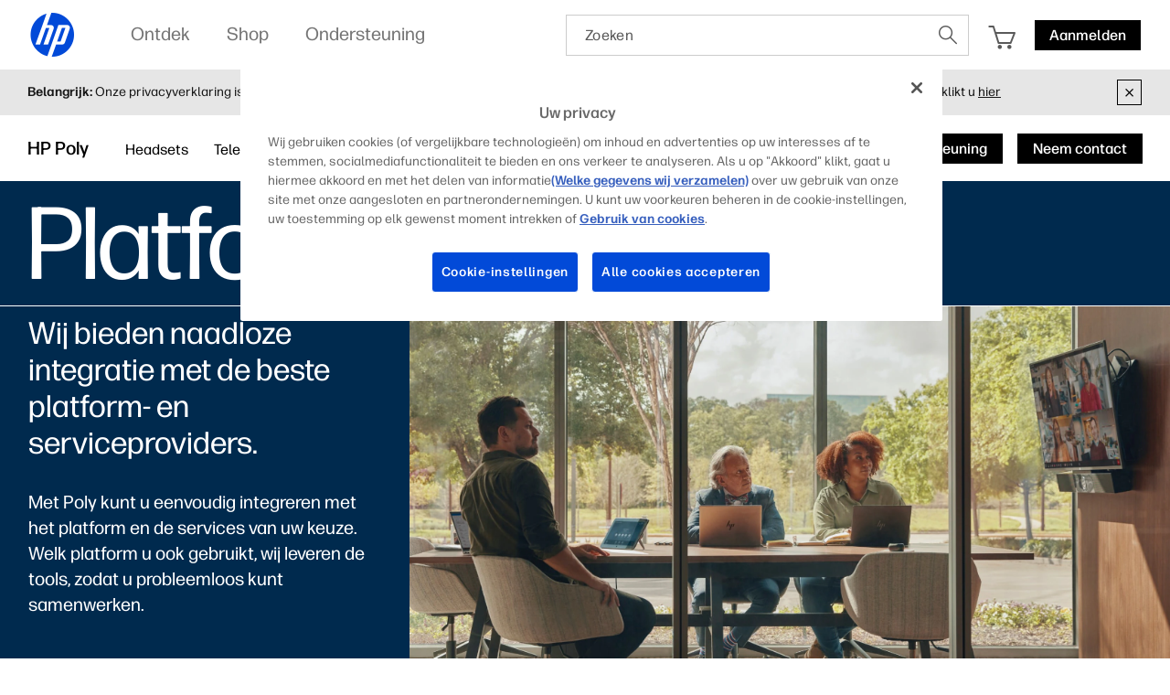

--- FILE ---
content_type: text/html;charset=utf-8
request_url: https://www.hp.com/nl-nl/poly/solutions/platform.html
body_size: 45396
content:
<!DOCTYPE html>
<html class=" " xmlns="http://www.w3.org/1999/xhtml" lang="nl-nl" xml:lang="nl-nl" dir="ltr">
  
    <head>
    <meta charset="UTF-8"/>
    <title>Uniform communicatieplatform – Poly-samenwerkingsoplossingen | HP® Nederland</title>
    <script defer="defer" type="text/javascript" src="https://rum.hlx.page/.rum/@adobe/helix-rum-js@%5E2/dist/micro.js" data-routing="env=prod,tier=publish,ams=Hewlett Packard Inc (Sites) (Enterprise)"></script>
<script type="application/ld+json">
      {
        "@context" : "https://schema.org",
        "@type" : "WebSite",
        "name" : "HP",
        "url" : "https://www.hp.com/"
      }
    </script>
    <link href="https://www.hp.com/favicon.ico" rel="icon" type="image/x-icon" sizes="32x32"/>
    <meta name="viewport" content="width=device-width, initial-scale=1"/>
    <meta name="referrer" content="no-referrer-when-downgrade"/>
    <meta name="otpb" content="xd"/>
    <meta name="keywords" content="uniform, platform, service, integreren, spraak, video, callcenter, communicatie, samenwerking, oplossingen, poly, polycom, plantronics, hp"/>
    <meta name="description" content="Met Poly kunt u eenvoudig integreren met het platform en de services van uw keuze. Welk platform u ook gebruikt, wij leveren de tools, zodat u probleemloos kunt samenwerken."/>
    <meta name="template" content="hpi---page-template"/>

    <meta name="bu" content="solutions"/>
    <meta name="segment" content="Commercial.SMB"/>
    <meta name="page_level" content="other"/>
    <meta name="product_type" content="Solutions"/>
    <meta name="family" content="poly"/>
    <meta name="simple_title" content="poly_unified_communications_platform"/>
    
    <meta name="hp_design_version" content="marketing_udl"/>
    <meta name="company_code" content="hpi"/>
    <meta name="site_type" content="marketing"/>
    <meta name="target_country" content="nl"/>
    <meta name="robots" content="follow,index"/>
    <meta name="web_section_id" content="r12129"/>

    <meta name="udl" content="enable"/>
    <meta name="platform" content="aem"/>

    
    <meta property="og:title" content="Uniform communicatieplatform – Poly-samenwerkingsoplossingen"/>
    <meta property="og:description" content="Met Poly kunt u eenvoudig integreren met het platform en de services van uw keuze. Welk platform u ook gebruikt, wij leveren de tools, zodat u probleemloos kunt samenwerken."/>
    <meta property="og:image" content="https://www.hp.com/content/dam/sites/worldwide/dems/hp_og_image.jpg"/>
    
    <meta property="og:url" content="https://www.hp.com/nl-nl/poly/solutions/platform.html"/>

    
    
    
    
    
    

    <meta name="created-date" content="22-Feb-2024 12:25:25"/>
    
    <meta name="published-date" content="13-Oct-2025 07:27:16"/>

    
    <meta name="hp_inav_version" content="ihfcaas.4.r"/>
    
        
	

    
    
    
    
    <link href="https://ssl.www8.hp.com" rel="preconnect" crossorigin/>
    <link href="https://www.googletagmanager.com" rel="preconnect"/>
    <link href="https://hpww.tt.omtrdc.net" rel="preconnect"/>
    <link href="//assets.adobedtm.com" rel="preconnect"/>

    
    




    

    


    
    
        <!-- Google Tag Manager -->
        <script>
        (function(w,d,s,l,i){w[l]=w[l]||[];w[l].push({'gtm.start':new Date().getTime(),event:'gtm.js'});
        var f=d.getElementsByTagName(s)[0],j=d.createElement(s),dl=l!='dataLayer'?'&l='+l:'';j.async=true;
        j.src='https://www.googletagmanager.com/gtm.js?id='+i+dl;f.parentNode.insertBefore(j,f);})(window,document,
        'script','dataLayer','GTM-P9TRBRZ');</script>
        <!-- End Google Tag Manager -->
    


    
    
    

    

    
    
    


    

    <script>
  (function() {
      var p;
          if (!window.Promise || !window.CustomEvent || !window.fetch || !Element.prototype.closest) { p = '/etc.clientlibs/hp-com/clientlibs/clientlib-public/resources/js/polyfills/ie11.997500bf.js'; }
          else if (!window.URLSearchParams || !window.IntersectionObserver || !window.customElements || !window.ResizeObserver) { p = '/etc.clientlibs/hp-com/clientlibs/clientlib-public/resources/js/polyfills/edge-safari.997500bf.js'; }
      p && document.write('<script src="' + p + '">\x3C/script>');
  })();
</script>

    
        <script>
    function waitForBundles(bundles, alias, callback, listener) {
        window.executed = window.executed || {};
        if (window.executed[alias]) return;

        if (bundles.every(function(bundle) { return window.executed[bundle]; })) {
            listener && document.removeEventListener('bundle-loaded', listener);
            callback();
            window.executed[alias] = true;
            document.dispatchEvent(new Event('bundle-loaded'));
        } else if (!listener) {
            const func = function() { waitForBundles(bundles, alias, callback, func); };
            document.addEventListener('bundle-loaded', func);
        }
    }

    function atComponentInserted(params) {
        var scriptElement = document.querySelector("#" + params.scriptId);
        var setLoadedClass = function() {
            scriptElement.classList.add('loaded');
            scriptElement.dispatchEvent(new Event('loaded', { bubbles: true }));
            document.dispatchEvent(new Event('at-rendered'));
        }

        scriptElement.classList.add('executed');
        fetch(params.path)
            .then(function(response) {
                return response.text()
            })
            .then(function (text) {
                var div = document.createElement('div');

                div.innerHTML = text.trim();

                if (document.documentElement.dir === 'rtl') {
                    Array.from(div.querySelectorAll('link[href$=".css"]')).forEach(link => {
                        if (link.href.indexOf('.rtl.') === -1) {
                            link.href = link.href.slice(0, -13) + '.rtl.' + link.href.slice(-12);
                        }
                    });
                }

                scriptElement.parentElement.insertAdjacentElement("afterend", div.querySelector('.at-container'));

                //if inserted content contains decorator's inline scripts - evaluate each script manually
                scriptElement.parentElement.nextElementSibling.querySelectorAll('script.use-script-element').forEach(scriptEl => {
                    scriptEl.classList.remove('use-script-element');
                    Function(scriptEl.innerHTML).call(scriptEl);
                });
                setLoadedClass();
            })
            .catch(function() {
                console.log('Error loading: ', params.path);
                setLoadedClass();
            });
    }
</script>
        <link href="/etc.clientlibs/hp-com/clientlibs/clientlib-public/resources/js/assets.997500bf.js" rel="preload" as="script"/>
        <script src="/etc.clientlibs/hp-com/clientlibs/clientlib-public/resources/js/assets.997500bf.js" async></script>

        
        
        

	
		
		

		
	



        
            <link rel="stylesheet" type="text/css" href="/etc.clientlibs/hp-com/clientlibs/clientlib-core/resources/css/pl-style.997500bf.css"/>
        

        
    

    
	

	<link rel="preload" href="https://www8.hp.com/etc.clientlibs/HPIT-AEM-GLOBALNAV/clientlibs-globalnav/clientlib-hpi-hf-css/resources/fonts/fonts_header_icons.woff" as="font" type="font/woff" crossorigin/>


    <link rel="canonical" href="https://www.hp.com/nl-nl/poly/solutions/platform.html"/>

    
    

    
    
    

    
		

</head>

    <body class="page basicpage default 
          
          ">
    
      <!-- Google Tag Manager (noscript) -->
      <noscript>
        <iframe src="https://www.googletagmanager.com/ns.html?id=GTM-P9TRBRZ" height="0" width="0" style="display:none;visibility:hidden"></iframe>
      </noscript>
      <!-- End Google Tag Manager (noscript) -->
    
      <script>
          window.HPI_PAGE_PROPERTIES = {}
          window.HPI_PAGE_PROPERTIES['trackElq'] = false;
          window.HPI_PAGE_PROPERTIES['promotionsTracking'] = false;
      </script>
      

      

      <div id="everything" class="everything">
        <div id="content">

          
          
          
          
          	
							
		          <section>





                
                	 
                

    
    
    
   <meta name="viewport" content="width=device-width, initial-scale=1"/>




   	                  	
   	                  	
   	                  	
   	                  	
   	                  	

      <meta/>
      		
      
      		
      
      		
            
            
            
            
            
            
            
            
            	  <link rel="stylesheet" href="https://www.hp.com/etc.clientlibs/HPIT-AEM-GLOBALNAV/clientlibs-globalnav/clientlibs-fonts/nl/nl/clientlib-hf-fontface.4dc9062e934fb602efd584e571dda91b.css" type="text/css" media="screen, print"/>
                  
                  	<link rel="stylesheet" href="https://www.hp.com/etc.clientlibs/HPIT-AEM-GLOBALNAV/clientlibs-globalnav/clientlib-hpi-hf-forma-css.4dc9062e934fb602efd584e571dda91b.css" type="text/css" media="screen, print"/>
                  
                  
            
            <!-- Data Timestamp 12-01-2026 17:47:41 -->


   <div id="header" class="header">
      

    <div class="wps-header-wrapper ">
        <!-- Mobile View -->
            <div class="wps-mobile" style="display:none;">
                <!-- navbar header -->
                <nav>
                    <div class="wpr-header-tab">
                        <!-- header -->
                        <div class="wpr-row">  
                            <span class="wpr-skip-links">
                                <a tabindex="0" class="js-skip-link" href="#skiptobody" title="Skip to content">Skip to content</a>
                                <a tabindex="0" class="js-skip-link" href="#skiptofooter" title="Skip to footer">Skip to footer</a>
                            </span>
                            <div class="wpr-logo-holder">
                                <!-- HP's logo -->
                                
                                    <a tabindex="0" href="https://www.hp.com/nl-nl/home.html" class="wpr-main-logo-svg" title="HP® Nederland | Laptops, computers, desktop pc&#39;s, printers en meer" data-gtm-value="1000184" data-gtm-id="header" data-gtm-category="globalNavigation"></a>
                                
                                
                                <!-- HP's logo -->
                            </div>
                        
                            <div class="wpr-icons-holder">

                                <div class="wpr-search-icon wpr-icon-center ">
                                    <a tabindex="0" href="javascript:void(0)" class="wpr-search-icon-logo" title="Zoeken"></a>
                                    <div class="arrows_search_mobile">
                                        <div class="top_arrow"></div>
                                        <div class="bottom_arrow"></div>
                                    </div>
                                </div>

                                
                                    <div id="serviceUrlMobile" style="display: none;">https://www.hp.com/nl-nl/shop/Cart/#/Cart</div>
                                    <div class="wpr-cart-icon  wpr-icon-center">
                                        <!-- cart Icon -->
                                        <a tabindex="0" href="https://www.hp.com/nl-nl/shop/Cart/#/Cart" class="wpr-hpcart" title="Winkelwagentje" data-gtm-id="header-extra" data-gtm-category="linkClick" data-gtm-value="1000186">
                                            <span id="counterMobile" class="unselectable wpr-cart-count" style="position: absolute; display:none;"></span>
                                        </a>
                                        <!--Cart Icon  -->
                                    </div>
                                

                                
                                <!--Sign in mobile starts-->
                                    <div id="wpr-signin" class=" wpr-icon-center wpr-signin">
                                    <div class="signin-loader"></div>
                                        <span class="signin-profile-image"></span>
                                        <a tabindex="0" title="Aanmelden" signouttitle="Afmelden" class="signin-button  hidden" href="https://global-navbar-backend.id.hp.com/api/v1/session/login?final_redirect_url=" data-gtm-id="header-extra" data-gtm-category="linkClick" data-gtm-value="signInID" data-link-id="signInID" aria-expanded="false">
                                            <span>
                                                <p>Aanmelden</p>
                                            </span></a>
                                        <div class="wpr-signin-arrows">
                                            <div class="top_arrow"></div>
                                            <div class="bottom_arrow"></div>
                                        </div>
                                    </div>
                                    <!--Sign in mobile section ends-->
                                
                                
                                <div id="wpr-hamburger" class="wpr-menu-icon  wpr-icon-center" tabindex="0">
                                <!-- menu icon -->
                                <a class="wpr-menu-icon-logo" title="Open Menu"></a>
                                <!-- menu icon -->
                            </div>

                            </div>
                        </div>
                    </div>
                    
                        <div class="wpr-signin-menu">
                            <div class="wpr-signin-menu-item signed-menu-item user-info " title="HP Account">
                                <div class="wpr-row">
                                    <span id="signin-profile-image" class="signin-profile-image">
                                    <p class="first-letter"></p>
                                    </span>
                                    <div class="menu_content">
                                        <span id="signin-profile-name" class="signin-profile-name"></span>
                                        <span id="signin-profile-email" class="signin-profile-email"></span>
                                        <span id="signin-profile-settings" class="signin-profile-settings">
                                        <a class="myAccount link_metrics" data-gtm-id="header-extra" data-gtm-category="linkClick" data-gtm-value="My-HP-Account" data-link-id="My-HP-Account" title="Mijn HP account" tabindex="0" href="https://account.id.hp.com/" target="_blank">Mijn HP account</a></span>
                                    </div>
                                </div>
                            </div>

                            
                                <a tabindex="0" class="link_metrics" href="https://support.hp.com/dashboard" target="_self" alt="Dashboardondersteuning" data-gtm-id="header-extra" data-gtm-category="linkClick" data-gtm-value="signInSupportDashboard" data-link-id="signInSupportDashboard" title="Dashboardondersteuning">
                                    <div class="wpr-signin-menu-item signed-menu-item" title="Dashboardondersteuning">
                                        <div class="wpr-row">
                                            <div class="menu_content">
                                            Dashboardondersteuning
                                                <span class="screenReadingText" style="display:none;">Dashboardondersteuning</span>
                                            </div>
                                        </div>
                                    </div>
                                </a>
                            

                            <a tabindex="0" id="signoutButton-mobile" class="signoutButton link_metrics" href="https://global-navbar-backend.id.hp.com/api/v1/session/logout?final_redirect_url=" data-gtm-id="header-extra" data-gtm-category="linkClick" data-gtm-value="signInID-LogOut" data-link-id="signInID-LogOut">
                                <div class="wpr-signin-menu-item signed-menu-item " title="Afmelden">
                                    <div class="wpr-row">
                                        <div class="menu_content">
                                            Afmelden
                                            <span class="screenReadingText" style="display:none;">
                                                Afmelden</span>
                                        </div>
                                    </div>
                                </div>
                            </a>
                        </div>
                    
                    <!-- navbar header -->
                    <!--sidebar container -->
                    <div class="wpr-navbar-container">
                        <!-- Level One Menu -->
                        <div class="wpr-side-nav">
                            <!--Sidenav Header-->
                        <div class="wpr-side-nav-row">
                            <div class="wpr-close-button" id="wpr-close-button">
                                <a class="close_icon_desk" title="Close Menu" tabindex="0"></a>
                            </div>
                        </div>
                            <!--Sidenav Header-->
                            <div class="mobile-menu-output">
                                <!-- Level one menu output for mobile -->
                                
                                    <div tabindex="0" class="Rectangle-515" id="menuitemOne" title="Ontdek">
                                        <div class="wpr-row">
                                            <div class="menu_content">
                                                <label>Ontdek</label>
                                                <span class="screenReadingText" style="display:none;">Openen
                                                    Ontdek</span>
                                                <a class="forward_icon" title="Openen"></a>
                                            </div>
                                        </div>
                                    </div>
                                    <div class="Line-208"></div>
                                
                                
                                    <div tabindex="0" class="Rectangle-515" id="menuitemTwo" title="Shop">
                                        <div class="wpr-row">
                                            <div class="menu_content">
                                                <label>Shop</label> <span class="screenReadingText" style="display:none;">Openen
                                                    Shop</span>
                                                <a class="forward_icon" title="Openen"></a>
                                            </div>
                                        </div>
                                    </div>
                                    <div class="Line-208"></div>
                                
                                
                                    <div tabindex="0" class="Rectangle-515" id="menuitemThree" title="Ondersteuning">
                                        <div class="wpr-row">
                                            <div class="menu_content">
                                                <label>Ondersteuning</label> <span class="screenReadingText" style="display:none;">Openen
                                                    Ondersteuning</span>
                                                <a class="forward_icon" title="Openen"></a>
                                            </div>
                                        </div>
                                    </div>
                                    <div class="Line-208"></div>
                                
                            </div>
                            <!--Sidenav footer-->

                            <!--Sidenav footer-->
                        </div>
                        <!-- Level One Menu ends -->
                        <div class="mobile-level-two-menu">
                            
                                <div class="wpr-side-nav-submenu" id="menuitemOne_sub">
                                    <div class="wpr-side-nav-row">
                                        <div class="header-submenu">
                                            <a tabindex="0" class="back_icon" title="Gaat terug naar het hoofdmenu."></a>
                                            <label>Ontdek</label>
                                        </div>
                                        <div class="wpr-close-button-L2" id="wpr-close-button">
                                        <a class="close_icon_desk" title="Close Menu"></a>
                                    </div>
                                    </div>
                                    <div class="mobile-submenu-items">
                                        <ul role="menu">
                                            <div class="wpr-submenu-item-mobile">
                                                <div class="wpr-submenu-heading">
                                                    <div class="wpr-row">
                                                        <li class="headind_content" role="menuitem">
                                                            <label>Uitgelicht</label>
                                                        </li>
                                                    </div>
                                                </div>
                                                <div class="sub-submenu-data-mobile">
                                                    <ul role="menu">
                                                        <!-- single menu item mobile-->
                                                        <a tabindex="0" class="link_metrics" href="https://www.hp.com/nl-nl/poly.html" title="Poly" data-gtm-id="header" data-gtm-category="globalNavigation" data-gtm-value="1001337" target="_self">
                                                            <div class="Rectangle-505">
                                                                <div class="wpr-row">
                                                                    <li class="menu_content" role="menuitem">
                                                                        <label>Poly</label>
                                                                    </li>
                                                                </div>
                                                            </div>
                                                        </a>
                                                        <div class="Line-208"></div>
                                                        <!-- single menu item mobile-->
                                                    
                                                        <!-- single menu item mobile-->
                                                        <a tabindex="0" class="link_metrics" href="https://www.hp.com/nl-nl/security/endpoint-security-solutions.html" title="IT-beveiliging" data-gtm-id="header" data-gtm-category="globalNavigation" data-gtm-value="1001189" target="_self">
                                                            <div class="Rectangle-505">
                                                                <div class="wpr-row">
                                                                    <li class="menu_content" role="menuitem">
                                                                        <label>IT-beveiliging</label>
                                                                    </li>
                                                                </div>
                                                            </div>
                                                        </a>
                                                        <div class="Line-208"></div>
                                                        <!-- single menu item mobile-->
                                                    
                                                        <!-- single menu item mobile-->
                                                        <a tabindex="0" class="link_metrics" href="https://www.hp.com/us-en/printers/3d-printers.html" title="3D printing en digitale productie" data-gtm-id="header" data-gtm-category="globalNavigation" data-gtm-value="1000023" target="_self">
                                                            <div class="Rectangle-505">
                                                                <div class="wpr-row">
                                                                    <li class="menu_content" role="menuitem">
                                                                        <label>3D printing en digitale productie</label>
                                                                    </li>
                                                                </div>
                                                            </div>
                                                        </a>
                                                        <div class="Line-208"></div>
                                                        <!-- single menu item mobile-->
                                                    
                                                        <!-- single menu item mobile-->
                                                        <a tabindex="0" class="link_metrics" href="https://www.hp.com/nl-nl/printers/instant-ink.html" title="Instant ink" data-gtm-id="header" data-gtm-category="globalNavigation" data-gtm-value="1000379" target="_self">
                                                            <div class="Rectangle-505">
                                                                <div class="wpr-row">
                                                                    <li class="menu_content" role="menuitem">
                                                                        <label>Instant ink</label>
                                                                    </li>
                                                                </div>
                                                            </div>
                                                        </a>
                                                        <div class="Line-208"></div>
                                                        <!-- single menu item mobile-->
                                                    
                                                        <!-- single menu item mobile-->
                                                        <a tabindex="0" class="link_metrics" href="https://printables.hp.com/nl/nl" title="HP Printables" data-gtm-id="header" data-gtm-category="globalNavigation" data-gtm-value="1001255" target="_self">
                                                            <div class="Rectangle-505">
                                                                <div class="wpr-row">
                                                                    <li class="menu_content" role="menuitem">
                                                                        <label>HP Printables</label>
                                                                    </li>
                                                                </div>
                                                            </div>
                                                        </a>
                                                        <div class="Line-208"></div>
                                                        <!-- single menu item mobile-->
                                                    
                                                        <!-- single menu item mobile-->
                                                        <a tabindex="0" class="link_metrics" href="https://www.hp.com/nl-nl/sustainable-impact.html" title="Sustainable impact" data-gtm-id="header" data-gtm-category="globalNavigation" data-gtm-value="1001169" target="_self">
                                                            <div class="Rectangle-505">
                                                                <div class="wpr-row">
                                                                    <li class="menu_content" role="menuitem">
                                                                        <label>Sustainable impact</label>
                                                                    </li>
                                                                </div>
                                                            </div>
                                                        </a>
                                                        <div class="Line-208"></div>
                                                        <!-- single menu item mobile-->
                                                    
                                                        <!-- single menu item mobile-->
                                                        <a tabindex="0" class="link_metrics" href="https://www.hp.com/nl-nl/solutions/education/products.html" title="Education" data-gtm-id="header" data-gtm-category="globalNavigation" data-gtm-value="1001344" target="_self">
                                                            <div class="Rectangle-505">
                                                                <div class="wpr-row">
                                                                    <li class="menu_content" role="menuitem">
                                                                        <label>Education</label>
                                                                    </li>
                                                                </div>
                                                            </div>
                                                        </a>
                                                        <div class="Line-208"></div>
                                                        <!-- single menu item mobile-->
                                                    </ul>
                                                </div>
                                            </div>
                                        
                                            <div class="wpr-submenu-item-mobile">
                                                <div class="wpr-submenu-heading">
                                                    <div class="wpr-row">
                                                        <li class="headind_content" role="menuitem">
                                                            <label>Pc's</label>
                                                        </li>
                                                    </div>
                                                </div>
                                                <div class="sub-submenu-data-mobile">
                                                    <ul role="menu">
                                                        <!-- single menu item mobile-->
                                                        <a tabindex="0" class="link_metrics" href="https://www.hp.com/nl-nl/ai-solutions/next-gen-ai-pcs.html" title="Volgende generatie AI-pc" data-gtm-id="header" data-gtm-category="globalNavigation" data-gtm-value="1001312" target="_self">
                                                            <div class="Rectangle-505">
                                                                <div class="wpr-row">
                                                                    <li class="menu_content" role="menuitem">
                                                                        <label>Volgende generatie AI-pc</label>
                                                                    </li>
                                                                </div>
                                                            </div>
                                                        </a>
                                                        <div class="Line-208"></div>
                                                        <!-- single menu item mobile-->
                                                    
                                                        <!-- single menu item mobile-->
                                                        <a tabindex="0" class="link_metrics" href="https://www.hp.com/nl-nl/laptops-and-2-in-1s.html" title="Laptops" data-gtm-id="header" data-gtm-category="globalNavigation" data-gtm-value="1000443" target="_self">
                                                            <div class="Rectangle-505">
                                                                <div class="wpr-row">
                                                                    <li class="menu_content" role="menuitem">
                                                                        <label>Laptops</label>
                                                                    </li>
                                                                </div>
                                                            </div>
                                                        </a>
                                                        <div class="Line-208"></div>
                                                        <!-- single menu item mobile-->
                                                    
                                                        <!-- single menu item mobile-->
                                                        <a tabindex="0" class="link_metrics" href="https://www.hp.com/nl-nl/desktops-and-all-in-ones.html" title="Desktop-pc&#39;s" data-gtm-id="header" data-gtm-category="globalNavigation" data-gtm-value="1001171" target="_self">
                                                            <div class="Rectangle-505">
                                                                <div class="wpr-row">
                                                                    <li class="menu_content" role="menuitem">
                                                                        <label>Desktop-pc's</label>
                                                                    </li>
                                                                </div>
                                                            </div>
                                                        </a>
                                                        <div class="Line-208"></div>
                                                        <!-- single menu item mobile-->
                                                    
                                                        <!-- single menu item mobile-->
                                                        <a tabindex="0" class="link_metrics" href="https://www.hp.com/nl-nl/business-computers.html" title="Zakelijke computers" data-gtm-id="header" data-gtm-category="globalNavigation" data-gtm-value="1001325" target="_self">
                                                            <div class="Rectangle-505">
                                                                <div class="wpr-row">
                                                                    <li class="menu_content" role="menuitem">
                                                                        <label>Zakelijke computers</label>
                                                                    </li>
                                                                </div>
                                                            </div>
                                                        </a>
                                                        <div class="Line-208"></div>
                                                        <!-- single menu item mobile-->
                                                    
                                                        <!-- single menu item mobile-->
                                                        <a tabindex="0" class="link_metrics" href="https://www.hp.com/nl-nl/gaming-pc.html" title="Gaming" data-gtm-id="header" data-gtm-category="globalNavigation" data-gtm-value="1000008" target="_self">
                                                            <div class="Rectangle-505">
                                                                <div class="wpr-row">
                                                                    <li class="menu_content" role="menuitem">
                                                                        <label>Gaming</label>
                                                                    </li>
                                                                </div>
                                                            </div>
                                                        </a>
                                                        <div class="Line-208"></div>
                                                        <!-- single menu item mobile-->
                                                    
                                                        <!-- single menu item mobile-->
                                                        <a tabindex="0" class="link_metrics" href="https://www.hp.com/nl-nl/monitors-accessories/computer-monitors.html" title="Monitoren" data-gtm-id="header" data-gtm-category="globalNavigation" data-gtm-value="1001148" target="_self">
                                                            <div class="Rectangle-505">
                                                                <div class="wpr-row">
                                                                    <li class="menu_content" role="menuitem">
                                                                        <label>Monitoren</label>
                                                                    </li>
                                                                </div>
                                                            </div>
                                                        </a>
                                                        <div class="Line-208"></div>
                                                        <!-- single menu item mobile-->
                                                    
                                                        <!-- single menu item mobile-->
                                                        <a tabindex="0" class="link_metrics" href="https://www.hp.com/nl-nl/monitors-accessories/computer-accessories.html" title="Accessoires" data-gtm-id="header" data-gtm-category="globalNavigation" data-gtm-value="1000374" target="_self">
                                                            <div class="Rectangle-505">
                                                                <div class="wpr-row">
                                                                    <li class="menu_content" role="menuitem">
                                                                        <label>Accessoires</label>
                                                                    </li>
                                                                </div>
                                                            </div>
                                                        </a>
                                                        <div class="Line-208"></div>
                                                        <!-- single menu item mobile-->
                                                    
                                                        <!-- single menu item mobile-->
                                                        <a tabindex="0" class="link_metrics" href="https://www.hp.com/nl-nl/workstations/workstation-pcs.html" title="Z by HP" data-gtm-id="header" data-gtm-category="globalNavigation" data-gtm-value="1001187" target="_self">
                                                            <div class="Rectangle-505">
                                                                <div class="wpr-row">
                                                                    <li class="menu_content" role="menuitem">
                                                                        <label>Z by HP</label>
                                                                    </li>
                                                                </div>
                                                            </div>
                                                        </a>
                                                        <div class="Line-208"></div>
                                                        <!-- single menu item mobile-->
                                                    </ul>
                                                </div>
                                            </div>
                                        
                                            <div class="wpr-submenu-item-mobile">
                                                <div class="wpr-submenu-heading">
                                                    <div class="wpr-row">
                                                        <li class="headind_content" role="menuitem">
                                                            <label>Printers</label>
                                                        </li>
                                                    </div>
                                                </div>
                                                <div class="sub-submenu-data-mobile">
                                                    <ul role="menu">
                                                        <!-- single menu item mobile-->
                                                        <a tabindex="0" class="link_metrics" href="https://www.hp.com/nl-nl/cartridge/ink-toner-paper.html" title="Inkt, toner &amp; papier" data-gtm-id="header" data-gtm-category="globalNavigation" data-gtm-value="1000005" target="_self">
                                                            <div class="Rectangle-505">
                                                                <div class="wpr-row">
                                                                    <li class="menu_content" role="menuitem">
                                                                        <label>Inkt, toner &amp; papier</label>
                                                                    </li>
                                                                </div>
                                                            </div>
                                                        </a>
                                                        <div class="Line-208"></div>
                                                        <!-- single menu item mobile-->
                                                    
                                                        <!-- single menu item mobile-->
                                                        <a tabindex="0" class="link_metrics" href="https://www.hp.com/nl-nl/printers/home-printers.html" title="Printers voor thuis" data-gtm-id="header" data-gtm-category="globalNavigation" data-gtm-value="1001164" target="_self">
                                                            <div class="Rectangle-505">
                                                                <div class="wpr-row">
                                                                    <li class="menu_content" role="menuitem">
                                                                        <label>Printers voor thuis</label>
                                                                    </li>
                                                                </div>
                                                            </div>
                                                        </a>
                                                        <div class="Line-208"></div>
                                                        <!-- single menu item mobile-->
                                                    
                                                        <!-- single menu item mobile-->
                                                        <a tabindex="0" class="link_metrics" href="https://www.hp.com/nl-nl/printers/business-printers.html" title="Printers voor kleine bedrijven en thuiskantoren" data-gtm-id="header" data-gtm-category="globalNavigation" data-gtm-value="1001236" target="_self">
                                                            <div class="Rectangle-505">
                                                                <div class="wpr-row">
                                                                    <li class="menu_content" role="menuitem">
                                                                        <label>Printers voor kleine bedrijven en thuiskantoren</label>
                                                                    </li>
                                                                </div>
                                                            </div>
                                                        </a>
                                                        <div class="Line-208"></div>
                                                        <!-- single menu item mobile-->
                                                    
                                                        <!-- single menu item mobile-->
                                                        <a tabindex="0" class="link_metrics" href="https://www.hp.com/nl-nl/printers/enterprise-printers.html" title="Zakelijke printers" data-gtm-id="header" data-gtm-category="globalNavigation" data-gtm-value="1001237" target="_self">
                                                            <div class="Rectangle-505">
                                                                <div class="wpr-row">
                                                                    <li class="menu_content" role="menuitem">
                                                                        <label>Zakelijke printers</label>
                                                                    </li>
                                                                </div>
                                                            </div>
                                                        </a>
                                                        <div class="Line-208"></div>
                                                        <!-- single menu item mobile-->
                                                    
                                                        <!-- single menu item mobile-->
                                                        <a tabindex="0" class="link_metrics" href="https://www.hp.com/nl-nl/printers/refillable-tanks.html" title="Tank-printers" data-gtm-id="header" data-gtm-category="globalNavigation" data-gtm-value="1001270" target="_self">
                                                            <div class="Rectangle-505">
                                                                <div class="wpr-row">
                                                                    <li class="menu_content" role="menuitem">
                                                                        <label>Tank-printers</label>
                                                                    </li>
                                                                </div>
                                                            </div>
                                                        </a>
                                                        <div class="Line-208"></div>
                                                        <!-- single menu item mobile-->
                                                    
                                                        <!-- single menu item mobile-->
                                                        <a tabindex="0" class="link_metrics" href="https://www.hp.com/nl-nl/printers/scanners.html" title="Scanners" data-gtm-id="header" data-gtm-category="globalNavigation" data-gtm-value="1001143" target="_self">
                                                            <div class="Rectangle-505">
                                                                <div class="wpr-row">
                                                                    <li class="menu_content" role="menuitem">
                                                                        <label>Scanners</label>
                                                                    </li>
                                                                </div>
                                                            </div>
                                                        </a>
                                                        <div class="Line-208"></div>
                                                        <!-- single menu item mobile-->
                                                    
                                                        <!-- single menu item mobile-->
                                                        <a tabindex="0" class="link_metrics" href="https://www.hp.com/nl-nl/printers/large-format.html" title="Grootformaat printers en plotters" data-gtm-id="header" data-gtm-category="globalNavigation" data-gtm-value="1001117" target="_self">
                                                            <div class="Rectangle-505">
                                                                <div class="wpr-row">
                                                                    <li class="menu_content" role="menuitem">
                                                                        <label>Grootformaat printers en plotters</label>
                                                                    </li>
                                                                </div>
                                                            </div>
                                                        </a>
                                                        <div class="Line-208"></div>
                                                        <!-- single menu item mobile-->
                                                    
                                                        <!-- single menu item mobile-->
                                                        <a tabindex="0" class="link_metrics" href="https://www.hp.com/nl-nl/industrial-digital-presses.html" title="Industriële persen" data-gtm-id="header" data-gtm-category="globalNavigation" data-gtm-value="1001166" target="_self">
                                                            <div class="Rectangle-505">
                                                                <div class="wpr-row">
                                                                    <li class="menu_content" role="menuitem">
                                                                        <label>Industriële persen</label>
                                                                    </li>
                                                                </div>
                                                            </div>
                                                        </a>
                                                        <div class="Line-208"></div>
                                                        <!-- single menu item mobile-->
                                                    
                                                        <!-- single menu item mobile-->
                                                        <a tabindex="0" class="link_metrics" href="https://www.hp.com/nl-nl/services/managed-print-services.html" title="Managed Print Services" data-gtm-id="header" data-gtm-category="globalNavigation" data-gtm-value="1000028" target="_self">
                                                            <div class="Rectangle-505">
                                                                <div class="wpr-row">
                                                                    <li class="menu_content" role="menuitem">
                                                                        <label>Managed Print Services</label>
                                                                    </li>
                                                                </div>
                                                            </div>
                                                        </a>
                                                        <div class="Line-208"></div>
                                                        <!-- single menu item mobile-->
                                                    </ul>
                                                </div>
                                            </div>
                                        
                                            <div class="wpr-submenu-item-mobile">
                                                <div class="wpr-submenu-heading">
                                                    <div class="wpr-row">
                                                        <li class="headind_content" role="menuitem">
                                                            <label>Zakelijke oplossingen</label>
                                                        </li>
                                                    </div>
                                                </div>
                                                <div class="sub-submenu-data-mobile">
                                                    <ul role="menu">
                                                        <!-- single menu item mobile-->
                                                        <a tabindex="0" class="link_metrics" href="https://www.hp.com/nl-nl/services/workforce-solutions.html" title="Services en oplossingen" data-gtm-id="header" data-gtm-category="globalNavigation" data-gtm-value="1001292" target="_self">
                                                            <div class="Rectangle-505">
                                                                <div class="wpr-row">
                                                                    <li class="menu_content" role="menuitem">
                                                                        <label>Services en oplossingen</label>
                                                                    </li>
                                                                </div>
                                                            </div>
                                                        </a>
                                                        <div class="Line-208"></div>
                                                        <!-- single menu item mobile-->
                                                    
                                                        <!-- single menu item mobile-->
                                                        <a tabindex="0" class="link_metrics" href="https://www.hp.com/nl-nl/services/workforce-solutions/workforce-experience-platform.html" title="Workforce Experience Platform" data-gtm-id="header" data-gtm-category="globalNavigation" data-gtm-value="1001293" target="_self">
                                                            <div class="Rectangle-505">
                                                                <div class="wpr-row">
                                                                    <li class="menu_content" role="menuitem">
                                                                        <label>Workforce Experience Platform</label>
                                                                    </li>
                                                                </div>
                                                            </div>
                                                        </a>
                                                        <div class="Line-208"></div>
                                                        <!-- single menu item mobile-->
                                                    
                                                        <!-- single menu item mobile-->
                                                        <a tabindex="0" class="link_metrics" href="https://www.hp.com/nl-nl/services/workforce-solutions/workforce-computing.html" title="Compute-services" data-gtm-id="header" data-gtm-category="globalNavigation" data-gtm-value="1001294" target="_self">
                                                            <div class="Rectangle-505">
                                                                <div class="wpr-row">
                                                                    <li class="menu_content" role="menuitem">
                                                                        <label>Compute-services</label>
                                                                    </li>
                                                                </div>
                                                            </div>
                                                        </a>
                                                        <div class="Line-208"></div>
                                                        <!-- single menu item mobile-->
                                                    
                                                        <!-- single menu item mobile-->
                                                        <a tabindex="0" class="link_metrics" href="https://www.hp.com/nl-nl/services/workforce-solutions/document-printing.html" title="Document- en printservices" data-gtm-id="header" data-gtm-category="globalNavigation" data-gtm-value="1001295" target="_self">
                                                            <div class="Rectangle-505">
                                                                <div class="wpr-row">
                                                                    <li class="menu_content" role="menuitem">
                                                                        <label>Document- en printservices</label>
                                                                    </li>
                                                                </div>
                                                            </div>
                                                        </a>
                                                        <div class="Line-208"></div>
                                                        <!-- single menu item mobile-->
                                                    
                                                        <!-- single menu item mobile-->
                                                        <a tabindex="0" class="link_metrics" href="https://www.hp.com/nl-nl/services/workforce-solutions/communication-collaboration.html" title="Samenwerkingsoplossingen" data-gtm-id="header" data-gtm-category="globalNavigation" data-gtm-value="1001296" target="_self">
                                                            <div class="Rectangle-505">
                                                                <div class="wpr-row">
                                                                    <li class="menu_content" role="menuitem">
                                                                        <label>Samenwerkingsoplossingen</label>
                                                                    </li>
                                                                </div>
                                                            </div>
                                                        </a>
                                                        <div class="Line-208"></div>
                                                        <!-- single menu item mobile-->
                                                    
                                                        <!-- single menu item mobile-->
                                                        <a tabindex="0" class="link_metrics" href="https://www.hp.com/nl-nl/services/workforce-solutions/workforce-security-solution.html" title="Beveiligingsoplossingen" data-gtm-id="header" data-gtm-category="globalNavigation" data-gtm-value="1001297" target="_self">
                                                            <div class="Rectangle-505">
                                                                <div class="wpr-row">
                                                                    <li class="menu_content" role="menuitem">
                                                                        <label>Beveiligingsoplossingen</label>
                                                                    </li>
                                                                </div>
                                                            </div>
                                                        </a>
                                                        <div class="Line-208"></div>
                                                        <!-- single menu item mobile-->
                                                    </ul>
                                                </div>
                                            </div>
                                        </ul>
                                    </div>
                                </div>
                            
                            
                                <div class="wpr-side-nav-submenu" id="menuitemTwo_sub">
                                    <div class="wpr-side-nav-row">
                                        <div class="header-submenu">
                                            <a tabindex="0" class="back_icon" title="Gaat terug naar het hoofdmenu."></a>
                                            <label>Shop</label>
                                        </div>
                                        <div class="wpr-close-button-L2" id="wpr-close-button">
                                            <a class="close_icon_desk" title="Close Menu"></a>
                                        </div>
                                    </div>
                                    <div class="mobile-submenu-items">
                                        <ul role="menu">
                                            <div class="wpr-submenu-item-mobile">
                                                <div class="wpr-submenu-heading">
                                                    <div class="wpr-row">
                                                        <li class="headind_content" role="menuitem">
                                                            <label>Uitgelicht</label>
                                                        </li>
                                                    </div>
                                                </div>
                                                <div class="sub-submenu-data-mobile">
                                                    <ul role="menu">
                                                        <!-- single menu item mobile-->
                                                        <a tabindex="0" class="link_metrics" href="https://www.hp.com/nl-nl/shop/" title="HP Online Store Homepage" data-gtm-id="header" data-gtm-category="globalNavigation" data-gtm-value="1000033" target="_self">
                                                            <div class="Rectangle-505">
                                                                <div class="wpr-row">
                                                                    <li class="menu_content" role="menuitem">
                                                                        <label>HP Online Store Homepage</label>
                                                                    </li>
                                                                </div>
                                                            </div>
                                                        </a>
                                                        <div class="Line-208"></div>
                                                        <!-- single menu item mobile-->
                                                    
                                                        <!-- single menu item mobile-->
                                                        <a tabindex="0" class="link_metrics" href="https://www.hp.com/nl-nl/shop/Offer.aspx?p=c-hp-home-laptops" title="Ontdek onze Laptops" data-gtm-id="header" data-gtm-category="globalNavigation" data-gtm-value="1000601" target="_self">
                                                            <div class="Rectangle-505">
                                                                <div class="wpr-row">
                                                                    <li class="menu_content" role="menuitem">
                                                                        <label>Ontdek onze Laptops</label>
                                                                    </li>
                                                                </div>
                                                            </div>
                                                        </a>
                                                        <div class="Line-208"></div>
                                                        <!-- single menu item mobile-->
                                                    
                                                        <!-- single menu item mobile-->
                                                        <a tabindex="0" class="link_metrics" href="https://www.hp.com/nl-nl/shop/Offer.aspx?p=hp-home-printers" title="Ontdek onze Printers" data-gtm-id="header" data-gtm-category="globalNavigation" data-gtm-value="1000604" target="_self">
                                                            <div class="Rectangle-505">
                                                                <div class="wpr-row">
                                                                    <li class="menu_content" role="menuitem">
                                                                        <label>Ontdek onze Printers</label>
                                                                    </li>
                                                                </div>
                                                            </div>
                                                        </a>
                                                        <div class="Line-208"></div>
                                                        <!-- single menu item mobile-->
                                                    
                                                        <!-- single menu item mobile-->
                                                        <a tabindex="0" class="link_metrics" href="https://www.hp.com/nl-nl/shop/Offer.aspx?p=hp-gaming" title="Ontdek onze Gaming PC&#39;s" data-gtm-id="header" data-gtm-category="globalNavigation" data-gtm-value="1000602" target="_self">
                                                            <div class="Rectangle-505">
                                                                <div class="wpr-row">
                                                                    <li class="menu_content" role="menuitem">
                                                                        <label>Ontdek onze Gaming PC's</label>
                                                                    </li>
                                                                </div>
                                                            </div>
                                                        </a>
                                                        <div class="Line-208"></div>
                                                        <!-- single menu item mobile-->
                                                    
                                                        <!-- single menu item mobile-->
                                                        <a tabindex="0" class="link_metrics" href="https://www.hp.com/nl-nl/shop/Offer.aspx?p=z-by-hp-workstations" title="Ontdek onze Workstations" data-gtm-id="header" data-gtm-category="globalNavigation" data-gtm-value="1000603" target="_self">
                                                            <div class="Rectangle-505">
                                                                <div class="wpr-row">
                                                                    <li class="menu_content" role="menuitem">
                                                                        <label>Ontdek onze Workstations</label>
                                                                    </li>
                                                                </div>
                                                            </div>
                                                        </a>
                                                        <div class="Line-208"></div>
                                                        <!-- single menu item mobile-->
                                                    
                                                        <!-- single menu item mobile-->
                                                        <a tabindex="0" class="link_metrics" href="https://www.hp.com/nl-nl/shop/Offer.aspx?p=c-laptop-aanbiedingen" title="Aanbiedingen" data-gtm-id="header" data-gtm-category="globalNavigation" data-gtm-value="1000038" target="_self">
                                                            <div class="Rectangle-505">
                                                                <div class="wpr-row">
                                                                    <li class="menu_content" role="menuitem">
                                                                        <label>Aanbiedingen</label>
                                                                    </li>
                                                                </div>
                                                            </div>
                                                        </a>
                                                        <div class="Line-208"></div>
                                                        <!-- single menu item mobile-->
                                                    </ul>
                                                </div>
                                            </div>
                                        
                                            <div class="wpr-submenu-item-mobile">
                                                <div class="wpr-submenu-heading">
                                                    <div class="wpr-row">
                                                        <li class="headind_content" role="menuitem">
                                                            <label>Producten</label>
                                                        </li>
                                                    </div>
                                                </div>
                                                <div class="sub-submenu-data-mobile">
                                                    <ul role="menu">
                                                        <!-- single menu item mobile-->
                                                        <a tabindex="0" class="link_metrics" href="https://www.hp.com/nl-nl/shop/List.aspx?sel=NTB&ctrl=f" title="Laptops" data-gtm-id="header" data-gtm-category="globalNavigation" data-gtm-value="1000039" target="_self">
                                                            <div class="Rectangle-505">
                                                                <div class="wpr-row">
                                                                    <li class="menu_content" role="menuitem">
                                                                        <label>Laptops</label>
                                                                    </li>
                                                                </div>
                                                            </div>
                                                        </a>
                                                        <div class="Line-208"></div>
                                                        <!-- single menu item mobile-->
                                                    
                                                        <!-- single menu item mobile-->
                                                        <a tabindex="0" class="link_metrics" href="https://www.hp.com/nl-nl/shop/List.aspx?sel=DTP&ctrl=f" title="Desktops" data-gtm-id="header" data-gtm-category="globalNavigation" data-gtm-value="1000608" target="_self">
                                                            <div class="Rectangle-505">
                                                                <div class="wpr-row">
                                                                    <li class="menu_content" role="menuitem">
                                                                        <label>Desktops</label>
                                                                    </li>
                                                                </div>
                                                            </div>
                                                        </a>
                                                        <div class="Line-208"></div>
                                                        <!-- single menu item mobile-->
                                                    
                                                        <!-- single menu item mobile-->
                                                        <a tabindex="0" class="link_metrics" href="https://www.hp.com/nl-nl/shop/Offer.aspx?p=z-by-hp-workstations" title="Workstations" data-gtm-id="header" data-gtm-category="globalNavigation" data-gtm-value="1000612" target="_self">
                                                            <div class="Rectangle-505">
                                                                <div class="wpr-row">
                                                                    <li class="menu_content" role="menuitem">
                                                                        <label>Workstations</label>
                                                                    </li>
                                                                </div>
                                                            </div>
                                                        </a>
                                                        <div class="Line-208"></div>
                                                        <!-- single menu item mobile-->
                                                    
                                                        <!-- single menu item mobile-->
                                                        <a tabindex="0" class="link_metrics" href="https://www.hp.com/nl-nl/shop/List.aspx?sel=MTO&ctrl=f" title="Monitoren" data-gtm-id="header" data-gtm-category="globalNavigation" data-gtm-value="1000267" target="_self">
                                                            <div class="Rectangle-505">
                                                                <div class="wpr-row">
                                                                    <li class="menu_content" role="menuitem">
                                                                        <label>Monitoren</label>
                                                                    </li>
                                                                </div>
                                                            </div>
                                                        </a>
                                                        <div class="Line-208"></div>
                                                        <!-- single menu item mobile-->
                                                    
                                                        <!-- single menu item mobile-->
                                                        <a tabindex="0" class="link_metrics" href="https://www.hp.com/nl-nl/shop/Accessories.aspx" title="Accessoires" data-gtm-id="header" data-gtm-category="globalNavigation" data-gtm-value="1000333" target="_self">
                                                            <div class="Rectangle-505">
                                                                <div class="wpr-row">
                                                                    <li class="menu_content" role="menuitem">
                                                                        <label>Accessoires</label>
                                                                    </li>
                                                                </div>
                                                            </div>
                                                        </a>
                                                        <div class="Line-208"></div>
                                                        <!-- single menu item mobile-->
                                                    
                                                        <!-- single menu item mobile-->
                                                        <a tabindex="0" class="link_metrics" href="https://www.hp.com/nl-nl/shop/List.aspx?sel=PRN&ctrl=f" title="Printers" data-gtm-id="header" data-gtm-category="globalNavigation" data-gtm-value="1000258" target="_self">
                                                            <div class="Rectangle-505">
                                                                <div class="wpr-row">
                                                                    <li class="menu_content" role="menuitem">
                                                                        <label>Printers</label>
                                                                    </li>
                                                                </div>
                                                            </div>
                                                        </a>
                                                        <div class="Line-208"></div>
                                                        <!-- single menu item mobile-->
                                                    
                                                        <!-- single menu item mobile-->
                                                        <a tabindex="0" class="link_metrics" href="https://www.hp.com/nl-nl/shop/List.aspx?sel=SCN&ctrl=f" title="Scanners" data-gtm-id="header" data-gtm-category="globalNavigation" data-gtm-value="1000262" target="_self">
                                                            <div class="Rectangle-505">
                                                                <div class="wpr-row">
                                                                    <li class="menu_content" role="menuitem">
                                                                        <label>Scanners</label>
                                                                    </li>
                                                                </div>
                                                            </div>
                                                        </a>
                                                        <div class="Line-208"></div>
                                                        <!-- single menu item mobile-->
                                                    
                                                        <!-- single menu item mobile-->
                                                        <a tabindex="0" class="link_metrics" href="https://www.hp.com/nl-nl/shop/Ink-Toner-Paper.aspx?tab=ink" title="Inkt" data-gtm-id="header" data-gtm-category="globalNavigation" data-gtm-value="1000264" target="_self">
                                                            <div class="Rectangle-505">
                                                                <div class="wpr-row">
                                                                    <li class="menu_content" role="menuitem">
                                                                        <label>Inkt</label>
                                                                    </li>
                                                                </div>
                                                            </div>
                                                        </a>
                                                        <div class="Line-208"></div>
                                                        <!-- single menu item mobile-->
                                                    
                                                        <!-- single menu item mobile-->
                                                        <a tabindex="0" class="link_metrics" href="https://www.hp.com/nl-nl/shop/Ink-Toner-Paper.aspx?tab=toner" title="Toner" data-gtm-id="header" data-gtm-category="globalNavigation" data-gtm-value="1000263" target="_self">
                                                            <div class="Rectangle-505">
                                                                <div class="wpr-row">
                                                                    <li class="menu_content" role="menuitem">
                                                                        <label>Toner</label>
                                                                    </li>
                                                                </div>
                                                            </div>
                                                        </a>
                                                        <div class="Line-208"></div>
                                                        <!-- single menu item mobile-->
                                                    
                                                        <!-- single menu item mobile-->
                                                        <a tabindex="0" class="link_metrics" href="https://www.hp.com/nl-nl/shop/Ink-Toner-Paper.aspx?tab=paper" title="Papier" data-gtm-id="header" data-gtm-category="globalNavigation" data-gtm-value="1000265" target="_self">
                                                            <div class="Rectangle-505">
                                                                <div class="wpr-row">
                                                                    <li class="menu_content" role="menuitem">
                                                                        <label>Papier</label>
                                                                    </li>
                                                                </div>
                                                            </div>
                                                        </a>
                                                        <div class="Line-208"></div>
                                                        <!-- single menu item mobile-->
                                                    </ul>
                                                </div>
                                            </div>
                                        </ul>
                                    </div>
                                </div>
                            
                            
                                <div class="wpr-side-nav-submenu" id="menuitemThree_sub">
                                    <div class="wpr-side-nav-row">
                                        <div class="header-submenu">
                                            <a tabindex="0" class="back_icon" title="Gaat terug naar het hoofdmenu."></a>
                                            <label>Ondersteuning</label>
                                        </div>
                                        <div class="wpr-close-button-L2" id="wpr-close-button">
                                            <a class="close_icon_desk" title="Close Menu"></a>
                                        </div>
                                    </div>
                                    <div class="mobile-submenu-items">
                                        <ul role="menu">
                                            <div class="wpr-submenu-item-mobile">
                                                <div class="wpr-submenu-heading">
                                                    <div class="wpr-row">
                                                        <li class="headind_content" role="menuitem">
                                                            <label>Probleemoplossing</label>
                                                        </li>
                                                    </div>
                                                </div>
                                                <div class="sub-submenu-data-mobile">
                                                    <ul role="menu">
                                                        <!-- single menu item mobile-->
                                                        <a tabindex="0" class="link_metrics" href="https://support.hp.com/nl-nl" title="Support en probleemoplossing" data-gtm-id="header" data-gtm-category="globalNavigation" data-gtm-value="1000048" target="_self">
                                                            <div class="Rectangle-505">
                                                                <div class="wpr-row">
                                                                    <li class="menu_content" role="menuitem">
                                                                        <label>Support en probleemoplossing</label>
                                                                    </li>
                                                                </div>
                                                            </div>
                                                        </a>
                                                        <div class="Line-208"></div>
                                                        <!-- single menu item mobile-->
                                                    
                                                        <!-- single menu item mobile-->
                                                        <a tabindex="0" class="link_metrics" href="https://support.hp.com/nl-nl/drivers" title="Software en drivers" data-gtm-id="header" data-gtm-category="globalNavigation" data-gtm-value="1000049" target="_self">
                                                            <div class="Rectangle-505">
                                                                <div class="wpr-row">
                                                                    <li class="menu_content" role="menuitem">
                                                                        <label>Software en drivers</label>
                                                                    </li>
                                                                </div>
                                                            </div>
                                                        </a>
                                                        <div class="Line-208"></div>
                                                        <!-- single menu item mobile-->
                                                    
                                                        <!-- single menu item mobile-->
                                                        <a tabindex="0" class="link_metrics" href="https://support.hp.com/nl-nl/topic/diagnostics" title="Diagnoseprogramma&#39;s" data-gtm-id="header" data-gtm-category="globalNavigation" data-gtm-value="1000050" target="_self">
                                                            <div class="Rectangle-505">
                                                                <div class="wpr-row">
                                                                    <li class="menu_content" role="menuitem">
                                                                        <label>Diagnoseprogramma's</label>
                                                                    </li>
                                                                </div>
                                                            </div>
                                                        </a>
                                                        <div class="Line-208"></div>
                                                        <!-- single menu item mobile-->
                                                    
                                                        <!-- single menu item mobile-->
                                                        <a tabindex="0" class="link_metrics" href="https://h30434.www3.hp.com/" title="Community" data-gtm-id="header" data-gtm-category="globalNavigation" data-gtm-value="1000051" target="_self">
                                                            <div class="Rectangle-505">
                                                                <div class="wpr-row">
                                                                    <li class="menu_content" role="menuitem">
                                                                        <label>Community</label>
                                                                    </li>
                                                                </div>
                                                            </div>
                                                        </a>
                                                        <div class="Line-208"></div>
                                                        <!-- single menu item mobile-->
                                                    </ul>
                                                </div>
                                            </div>
                                        
                                            <div class="wpr-submenu-item-mobile">
                                                <div class="wpr-submenu-heading">
                                                    <div class="wpr-row">
                                                        <li class="headind_content" role="menuitem">
                                                            <label>Ondersteuning per product</label>
                                                        </li>
                                                    </div>
                                                </div>
                                                <div class="sub-submenu-data-mobile">
                                                    <ul role="menu">
                                                        <!-- single menu item mobile-->
                                                        <a tabindex="0" class="link_metrics" href="https://support.hp.com/nl-nl/printer" title="Bij afdrukken" data-gtm-id="header" data-gtm-category="globalNavigation" data-gtm-value="1000053" target="_self">
                                                            <div class="Rectangle-505">
                                                                <div class="wpr-row">
                                                                    <li class="menu_content" role="menuitem">
                                                                        <label>Bij afdrukken</label>
                                                                    </li>
                                                                </div>
                                                            </div>
                                                        </a>
                                                        <div class="Line-208"></div>
                                                        <!-- single menu item mobile-->
                                                    
                                                        <!-- single menu item mobile-->
                                                        <a tabindex="0" class="link_metrics" href="https://support.hp.com/nl-nl/computer" title="Computing" data-gtm-id="header" data-gtm-category="globalNavigation" data-gtm-value="1000054" target="_self">
                                                            <div class="Rectangle-505">
                                                                <div class="wpr-row">
                                                                    <li class="menu_content" role="menuitem">
                                                                        <label>Computing</label>
                                                                    </li>
                                                                </div>
                                                            </div>
                                                        </a>
                                                        <div class="Line-208"></div>
                                                        <!-- single menu item mobile-->
                                                    
                                                        <!-- single menu item mobile-->
                                                        <a tabindex="0" class="link_metrics" href="https://www.hp.com/support/instantink" title="Instant Ink" data-gtm-id="header" data-gtm-category="globalNavigation" data-gtm-value="1000055" target="_self">
                                                            <div class="Rectangle-505">
                                                                <div class="wpr-row">
                                                                    <li class="menu_content" role="menuitem">
                                                                        <label>Instant Ink</label>
                                                                    </li>
                                                                </div>
                                                            </div>
                                                        </a>
                                                        <div class="Line-208"></div>
                                                        <!-- single menu item mobile-->
                                                    
                                                        <!-- single menu item mobile-->
                                                        <a tabindex="0" class="link_metrics" href="https://support.hp.com/nl-nl/poly" title="Poly-samenwerkingsapparaten" data-gtm-id="header" data-gtm-category="globalNavigation" data-gtm-value="1001286" target="_self">
                                                            <div class="Rectangle-505">
                                                                <div class="wpr-row">
                                                                    <li class="menu_content" role="menuitem">
                                                                        <label>Poly-samenwerkingsapparaten</label>
                                                                    </li>
                                                                </div>
                                                            </div>
                                                        </a>
                                                        <div class="Line-208"></div>
                                                        <!-- single menu item mobile-->
                                                    
                                                        <!-- single menu item mobile-->
                                                        <a tabindex="0" class="link_metrics" href="https://anyware.hp.com/" title="HP Anyware" data-gtm-id="header" data-gtm-category="globalNavigation" data-gtm-value="1001311" target="_self">
                                                            <div class="Rectangle-505">
                                                                <div class="wpr-row">
                                                                    <li class="menu_content" role="menuitem">
                                                                        <label>HP Anyware</label>
                                                                    </li>
                                                                </div>
                                                            </div>
                                                        </a>
                                                        <div class="Line-208"></div>
                                                        <!-- single menu item mobile-->
                                                    
                                                        <!-- single menu item mobile-->
                                                        <a tabindex="0" class="link_metrics" href="https://support.hp.com/nl-nl/products" title="Andere producten" data-gtm-id="header" data-gtm-category="globalNavigation" data-gtm-value="1000056" target="_self">
                                                            <div class="Rectangle-505">
                                                                <div class="wpr-row">
                                                                    <li class="menu_content" role="menuitem">
                                                                        <label>Andere producten</label>
                                                                    </li>
                                                                </div>
                                                            </div>
                                                        </a>
                                                        <div class="Line-208"></div>
                                                        <!-- single menu item mobile-->
                                                    </ul>
                                                </div>
                                            </div>
                                        
                                            <div class="wpr-submenu-item-mobile">
                                                <div class="wpr-submenu-heading">
                                                    <div class="wpr-row">
                                                        <li class="headind_content" role="menuitem">
                                                            <label>Ondersteuningsbronnen</label>
                                                        </li>
                                                    </div>
                                                </div>
                                                <div class="sub-submenu-data-mobile">
                                                    <ul role="menu">
                                                        <!-- single menu item mobile-->
                                                        <a tabindex="0" class="link_metrics" href="https://www8.hp.com/nl/nl/contact-hp/contact.html" title="Neem contact met ons op" data-gtm-id="header" data-gtm-category="globalNavigation" data-gtm-value="1000190" target="_self">
                                                            <div class="Rectangle-505">
                                                                <div class="wpr-row">
                                                                    <li class="menu_content" role="menuitem">
                                                                        <label>Neem contact met ons op</label>
                                                                    </li>
                                                                </div>
                                                            </div>
                                                        </a>
                                                        <div class="Line-208"></div>
                                                        <!-- single menu item mobile-->
                                                    
                                                        <!-- single menu item mobile-->
                                                        <a tabindex="0" class="link_metrics" href="https://support.hp.com/nl-nl/checkwarranty" title="Garantie controleren" data-gtm-id="header" data-gtm-category="globalNavigation" data-gtm-value="1000058" target="_self">
                                                            <div class="Rectangle-505">
                                                                <div class="wpr-row">
                                                                    <li class="menu_content" role="menuitem">
                                                                        <label>Garantie controleren</label>
                                                                    </li>
                                                                </div>
                                                            </div>
                                                        </a>
                                                        <div class="Line-208"></div>
                                                        <!-- single menu item mobile-->
                                                    
                                                        <!-- single menu item mobile-->
                                                        <a tabindex="0" class="link_metrics" href="https://support.hp.com/nl-nl/service-center" title="Geautoriseerde serviceaanbieders" data-gtm-id="header" data-gtm-category="globalNavigation" data-gtm-value="1000059" target="_self">
                                                            <div class="Rectangle-505">
                                                                <div class="wpr-row">
                                                                    <li class="menu_content" role="menuitem">
                                                                        <label>Geautoriseerde serviceaanbieders</label>
                                                                    </li>
                                                                </div>
                                                            </div>
                                                        </a>
                                                        <div class="Line-208"></div>
                                                        <!-- single menu item mobile-->
                                                    
                                                        <!-- single menu item mobile-->
                                                        <a tabindex="0" class="link_metrics" href="https://support.hp.com/nl-nl/security-bulletins" title="Archief security bulletins" data-gtm-id="header" data-gtm-category="globalNavigation" data-gtm-value="1000060" target="_self">
                                                            <div class="Rectangle-505">
                                                                <div class="wpr-row">
                                                                    <li class="menu_content" role="menuitem">
                                                                        <label>Archief security bulletins</label>
                                                                    </li>
                                                                </div>
                                                            </div>
                                                        </a>
                                                        <div class="Line-208"></div>
                                                        <!-- single menu item mobile-->
                                                    
                                                        <!-- single menu item mobile-->
                                                        <a tabindex="0" class="link_metrics" href="https://parts.hp.com/hpparts/default.aspx?cc=NL&lang=NL" title="Winkel met reserveonderdelen" data-gtm-id="header" data-gtm-category="globalNavigation" data-gtm-value="1000061" target="_self">
                                                            <div class="Rectangle-505">
                                                                <div class="wpr-row">
                                                                    <li class="menu_content" role="menuitem">
                                                                        <label>Winkel met reserveonderdelen</label>
                                                                    </li>
                                                                </div>
                                                            </div>
                                                        </a>
                                                        <div class="Line-208"></div>
                                                        <!-- single menu item mobile-->
                                                    
                                                        <!-- single menu item mobile-->
                                                        <a tabindex="0" class="link_metrics" href="https://www8.hp.com/nl/nl/services/consumer/services-overview.html" title="Consumer services" data-gtm-id="header" data-gtm-category="globalNavigation" data-gtm-value="1000062" target="_self">
                                                            <div class="Rectangle-505">
                                                                <div class="wpr-row">
                                                                    <li class="menu_content" role="menuitem">
                                                                        <label>Consumer services</label>
                                                                    </li>
                                                                </div>
                                                            </div>
                                                        </a>
                                                        <div class="Line-208"></div>
                                                        <!-- single menu item mobile-->
                                                    </ul>
                                                </div>
                                            </div>
                                        </ul>
                                    </div>
                                </div>
                            
                        </div>
                    </div>
                    <!--sidebar container-->
                    <!--search-->
                    <div id="countryCode" style="display:none">nl</div>
                    <div id="languageCode" style="display:none">nl</div>
                    <div id="languageRTL" style="display:none">false</div>
                    <div id="privacyURL" style="display:none">https://www.hp.com/cma/ng/lib/exceptions/privacy-banner.js</div>
                    <div id="hpCaasServer" style="display:none">https://www.hp.com</div>
                    <div id="hsEndpointTracking" style="display:none">https://tracking-na.hawksearch.com/api/trackevent</div>
                <div class="wpr-search-container">
                    <div class="wpr-search-bar">
                        <div class="Rectangle-426">
                            <input id="search_focus_mobile" aria-label="Zoeken" title="Zoeken" tabindex="0" type="text" class="search-bar link_metrics" name="search-bar" value="" placeholder="Zoeken" autocomplete="off" autocorrect="off" aria-autocomplete="both" role="searchbox" maxlength="200" data-gtm-id="header-extra" data-gtm-category="linkClick" data-gtm-value="1000185"/>
                            <span class="clear-search">
                                <a tabindex="0" href="javascript:void(0)" class="wpr-clear-icon-logo" title="Wissen">
                                    <svg xmlns="http://www.w3.org/2000/svg" width="15" height="15" viewBox="0 0 15 15">
                                        <path d="m6 7.5-6-6L1.5 0l6 6 6-6L15 1.5l-6 6 6 6-1.5 1.5-6-6-6 6L0 13.5z" style="fill:#767676"/>
                                    </svg>
                                </a>
                                <span class="screenReadingText">Wissen</span>
                            </span>
                            <a tabindex="0" href="javascript:void(0)" class="wpr-search-icon-logo search_trigger link_metrics" title="Zoeken" data-gtm-id="header-extra" data-gtm-category="linkClick" data-gtm-value="1000185"></a>
                        </div>
                        <a href="javascript:void(0)" class="cancel" target="_self" tabindex="-1"></a>
                    </div>
                </div>
                    <!--search-->
                </nav>
            </div>
        <!-- Mobile View ends-->
        <!-- Tablet & desktop View -->
        <div class="wps-tablet" style="display:none;">
            <!--navbar header  -->
            <nav>
                <div class="wpr-header-tab">
                    <!-- header -->
                    <div class="wpr-row header_container">
                        
                        <div class="wpr-logo-header-holder">
                            <div class="wpr-logo-headers unselectable  ">
                                <span class="wpr-skip-links">
                                    <a tabindex="0" class="js-skip-link" href="#skiptobody" title="Skip to content">Skip to content</a>
                                    <a tabindex="0" class="js-skip-link" href="#skiptofooter" title="Skip to footer">Skip to footer</a>
                                </span>
                                <!-- HP's logo -->
                                
                                    <a tabindex="0" href="https://www.hp.com/nl-nl/home.html" class="wpr-main-logo-svg unselectable link_metrics" title="HP® Nederland | Laptops, computers, desktop pc&#39;s, printers en meer" data-gtm-id="header" data-gtm-category="globalNavigation" data-gtm-value="1000184"></a>
                                
                                
                                <!-- HP's logo -->

                                <!-- header Links -->
                                <div class="wpr-link-container unselectable ">
                                    
                                        <div tabindex="0" class="navbar-header-links unselectable" id="menuitemOne_tab" aria-haspopup="true" aria-expanded="false">
                                            <span class="font-style-h5 ">Ontdek</span>
                                            <span class="screenReadingText">Openen
                                                Ontdek</span>
                                        </div>
                                    
                                    
                                        <div tabindex="0" class="navbar-header-links unselectable" id="menuitemTwo_tab" aria-haspopup="true" aria-expanded="false">
                                            <span class="font-style-h5 ">Shop</span>
                                            <span class="screenReadingText">Openen
                                                Shop</span>
                                        </div>
                                    
                                    
                                        <div tabindex="0" class="navbar-header-links unselectable" id="menuitemThree_tab" aria-haspopup="true" aria-expanded="false">
                                            <span class="font-style-h5 ">Ondersteuning</span>
                                            <span class="screenReadingText">Openen
                                                Ondersteuning</span>
                                        </div>
                                    
                                </div>
                                <!-- header Links ends -->
                            </div>
                        </div>

                        <div class="wpr-icons-holder">
                            <div class="Rectangle-426 ">
                                <input id="search_focus_desktop" aria-label="Zoeken" title="Zoeken" tabindex="0" type="text" class="search_trigger_onenter search-bar tab-search link_metrics" name="search-bar" value="" placeholder="Zoeken" autocomplete="off" autocorrect="off" aria-autocomplete="both" role="searchbox" maxlength="200" data-gtm-id="header-extra" data-gtm-category="linkClick" data-gtm-value="1000185"/>
                                <span class="clear-search">
                                    <a tabindex="0" href="javascript:void(0)" class="wpr-backspace-icon" title="Wissen">
                                    <svg xmlns="http://www.w3.org/2000/svg" width="41.139" height="31" viewBox="0 0 41.139 31"><g transform="translate(0.639)"><path d="M-555.727,111.89h-25.087a2.013,2.013,0,0,1-1.58-.771L-593.686,96.89-582.4,82.662a2.015,2.015,0,0,1,1.581-.772h25.087a2.076,2.076,0,0,1,2.041,2.1h0c0,.076,0,.169,0,.29v25.5A2.076,2.076,0,0,1-555.727,111.89Z" transform="translate(593.686 -81.39)" fill="none" stroke="#ccc" stroke-miterlimit="10" stroke-width="1"/><g transform="translate(12.5 3)"><rect width="25" height="25" fill="none"/><path d="M13.264,11.5l5.375-5.362a1.255,1.255,0,0,0-1.775-1.775L11.5,9.738,6.139,4.364A1.255,1.255,0,1,0,4.364,6.138L9.739,11.5,4.364,16.863a1.255,1.255,0,1,0,1.775,1.775L11.5,13.263l5.362,5.375a1.255,1.255,0,1,0,1.775-1.775Z" transform="translate(0.998 0.999)"/></g></g></svg>
                                    </a>
                                    <span class="screenReadingText">Wissen</span>
                                </span>
                                <a tabindex="0" href="javascript:void(0)" class="wpr-search-icon-logo search_trigger link_metrics" title="Zoeken" data-gtm-id="header-extra" data-gtm-category="linkClick" data-gtm-value="1000185"></a>
                            </div>
                            <a tabindex="0" href="javascript:void(0)" class="wpr-close-autocomplete" title="Dichtbij">
                                <svg xmlns="http://www.w3.org/2000/svg" width="40" height="40" viewBox="0 0 40 40"><g fill="none" stroke="#ccc" stroke-width="1"><circle cx="20" cy="20" r="20" stroke="none"/><circle cx="20" cy="20" r="19.5" fill="none"/></g><g transform="translate(7.5 7.5)"><rect width="25" height="25" fill="none"/><path d="M13.514,11.751l6.625-6.613a1.255,1.255,0,0,0-1.775-1.775L11.751,9.989,5.139,3.364A1.255,1.255,0,0,0,3.364,5.139l6.625,6.613L3.364,18.364a1.255,1.255,0,1,0,1.775,1.775l6.612-6.625,6.612,6.625a1.255,1.255,0,1,0,1.775-1.775Z" transform="translate(0.749 0.749)" fill="#2c3038"/></g></svg>
                            </a>
                            
                                <div id="serviceUrlTablet" style="display: none;">https://www.hp.com/nl-nl/shop/Cart/#/Cart</div>
                                <!-- NEW CART FOR INTEGRATION -->
                                <div id="widget_menu" class="hdr_widgets " style="width: auto;margin-right: auto;float: none;display: flex;z-index: auto;justify-content: center;align-items: center;">
                                    <div class="hdr_buttons" style=" float: unset; ">
                                        <ul class="nav_buttons js_nav_buttons" id="nav_buttons" style="margin: 0;padding: 0;">
                                            <li class="wpr-cart-icon  wpr-icon-center  js_shopping_widget nav_button shopping_widget" style="list-style-type: none;">
                                                <a tabindex="0" id="shop_widget" class="wpr-hpcart link_metrics js_shopping_trigger" href="https://www.hp.com/nl-nl/shop/Cart/#/Cart" title="Winkelwagentje" data-gtm-id="header-extra" data-gtm-category="linkClick" data-gtm-value="1000186">
                                                    <span class="screenReadingText js_screen_reading">Shopping Cart</span>
                                                </a>
                                                <span id="counterDesktop" class="item_count unselectable wpr-cart-count">
                                                </span>
                                                <div class="js_shopping_target shop_widget" style="display: none;">
                                                    <div class="top_corner">&nbsp;</div>
                                                    <div class="left_corner">&nbsp;</div>
                                                    <div id="sw_spooler" class="js_spooler wait_class " rel="">
                                                        <div>&nbsp;</div>
                                                    </div>
                                                    <div class="shopping_container">
                                                        <div class="shadow_cover_top">&nbsp;</div>
                                                        <a href="javascript:void(0);" title="Close" class="hf_close_btn">
                                                            <span class="screenReadingText">Close Shopping Cart popup</span>
                                                        </a>
                                                        <div class="widget_content">&nbsp;</div>
                                                        <div class="shadow_cover_bottom">&nbsp;</div>
                                                    </div>
                                                </div>
                                            </li>
                                        </ul>
                                    </div>
                                </div>
                                <!-- NEW CART FOR INTEGRATION -->
                            
                            <!--Sign in tablet-desktop start-->
                            
                                <div id="data-sso" data-sso-url="https://global-navbar-backend.id.hp.com/api/v1/session/sso_check" signin-visible="visible-true"></div>
                                <div id="wpr-signin-tablet" class="wpr-signin">
                                    <div class="signin-loader"></div>
                                    <span id="signin-profile-image" class="signin-profile-image"></span>
                                    <a tabindex="0" class="signin-button  hidden" href="https://global-navbar-backend.id.hp.com/api/v1/session/login?final_redirect_url=" aria-expanded="false" data-gtm-id="header-extra" data-gtm-category="linkClick" data-gtm-value="signInID" data-link-id="signInID" title="Aanmelden" signouttitle="Afmelden">
                                        <span>
                                            <p>Aanmelden</p>
                                        </span>
                                    </a>
                                    <div class="wpr-signin-arrows">
                                        <div class="top_arrow"></div>
                                        <div class="bottom_arrow"></div>
                                    </div>

                                    <div class="wpr-signin-menu">
                                        <div class="wpr-signin-menu-item signed-menu-item user-info link_metrics" title="HP Store Account">
                                            <div class="wpr-row">
                                                <span id="signin-profile-image" class="signin-profile-image">
                                                <p class="first-letter"></p>
                                                </span>
                                                <div class="menu_content">
                                                    <span id="signin-profile-name" class="signin-profile-name"></span>
                                                    <span id="signin-profile-email" class="signin-profile-email"></span>
                                                    <span id="signin-profile-settings" class="signin-profile-settings">
                                                    <a class="myAccount link_metrics" data-gtm-id="header-extra" data-gtm-category="linkClick" data-gtm-value="My-HP-Account" data-link-id="My-HP-Account" title="Mijn HP account" tabindex="0" href="https://account.id.hp.com/" target="_blank">Mijn HP account</a></span>
                                                </div>
                                            </div>
                                        </div>

                                        
                                            <a tabindex="0" class="link_metrics" href="https://support.hp.com/dashboard" target="_self" alt="Dashboardondersteuning" data-gtm-id="header-extra" data-gtm-category="linkClick" data-gtm-value="signInSupportDashboard" data-link-id="signInSupportDashboard" title="Dashboardondersteuning">
                                                <div class="wpr-signin-menu-item " title="Dashboardondersteuning">
                                                    <div class="wpr-row">
                                                        <div class="menu_content">
                                                        Dashboardondersteuning
                                                            <span class="screenReadingText" style="display:none;">Dashboardondersteuning</span>
                                                        </div>
                                                    </div>
                                                </div>
                                            </a>
                                        

                                        <a tabindex="0" id="signoutButton" class="signoutButton link_metrics" href="https://global-navbar-backend.id.hp.com/api/v1/session/logout?final_redirect_url=" data-gtm-id="header-extra" data-gtm-category="linkClick" data-gtm-value="signInID-LogOut" data-link-id="signInID-LogOut" title="Afmelden">
                                            <div class="wpr-signin-menu-item signed-menu-item " title=" Afmelden">
                                                <div class="wpr-row">
                                                    <div class="menu_content">
                                                        Afmelden
                                                        <span class="screenReadingText" style="display:none;">
                                                            Afmelden</span>
                                                    </div>
                                                </div>
                                            </div>
                                        </a>
                                    </div>
                                </div>
                            
                            <!--Sign in tablet-desktop end-->
                        </div>
                    </div>
                </div>
                <!-- navbar header -->
                <!-- navbar container -->
                <div class="wpr-dropdown-container">
                    <div class="wpr-closing-overlay"></div>
                    <div class="dropdowns_insert">
                        
                            <div class="wpr-dropdown-nav wpr-show" id="menuitemOne_tab_drop">

                                <div class="submenu_data" style="display: inherit">
                                    <ul class="wpr-submenu-container" role="menu">
                                        <div class="wpr-submenu-item">
                                            <div class="wpr-submenu-heading">
                                                <div class="wpr-row">
                                                    <li class="headind_content" role="menuitem">
                                                        <label class="unselectable">Uitgelicht</label>
                                                    </li>
                                                </div>
                                            </div>
                                            <div class="sub-submenu-data">
                                                <ul role="menu">
                                                    <!-- single menu item -->
                                                    <a tabindex="0" href="https://www.hp.com/nl-nl/poly.html" class="link_metrics" data-gtm-id="header" data-gtm-category="globalNavigation" data-gtm-value="1001337" target="_self">
                                                        <div class="Rectangle-505">
                                                            <div class="wpr-row">
                                                                <li class="menu_content" role="menuitem">
                                                                    <label class="unselectable">Poly</label>
                                                                </li>
                                                            </div>
                                                        </div>
                                                    </a>
                                                
                                                    <!-- single menu item -->
                                                    <a tabindex="0" href="https://www.hp.com/nl-nl/security/endpoint-security-solutions.html" class="link_metrics" data-gtm-id="header" data-gtm-category="globalNavigation" data-gtm-value="1001189" target="_self">
                                                        <div class="Rectangle-505">
                                                            <div class="wpr-row">
                                                                <li class="menu_content" role="menuitem">
                                                                    <label class="unselectable">IT-beveiliging</label>
                                                                </li>
                                                            </div>
                                                        </div>
                                                    </a>
                                                
                                                    <!-- single menu item -->
                                                    <a tabindex="0" href="https://www.hp.com/us-en/printers/3d-printers.html" class="link_metrics" data-gtm-id="header" data-gtm-category="globalNavigation" data-gtm-value="1000023" target="_self">
                                                        <div class="Rectangle-505">
                                                            <div class="wpr-row">
                                                                <li class="menu_content" role="menuitem">
                                                                    <label class="unselectable">3D printing en digitale productie</label>
                                                                </li>
                                                            </div>
                                                        </div>
                                                    </a>
                                                
                                                    <!-- single menu item -->
                                                    <a tabindex="0" href="https://www.hp.com/nl-nl/printers/instant-ink.html" class="link_metrics" data-gtm-id="header" data-gtm-category="globalNavigation" data-gtm-value="1000379" target="_self">
                                                        <div class="Rectangle-505">
                                                            <div class="wpr-row">
                                                                <li class="menu_content" role="menuitem">
                                                                    <label class="unselectable">Instant ink</label>
                                                                </li>
                                                            </div>
                                                        </div>
                                                    </a>
                                                
                                                    <!-- single menu item -->
                                                    <a tabindex="0" href="https://printables.hp.com/nl/nl" class="link_metrics" data-gtm-id="header" data-gtm-category="globalNavigation" data-gtm-value="1001255" target="_self">
                                                        <div class="Rectangle-505">
                                                            <div class="wpr-row">
                                                                <li class="menu_content" role="menuitem">
                                                                    <label class="unselectable">HP Printables</label>
                                                                </li>
                                                            </div>
                                                        </div>
                                                    </a>
                                                
                                                    <!-- single menu item -->
                                                    <a tabindex="0" href="https://www.hp.com/nl-nl/sustainable-impact.html" class="link_metrics" data-gtm-id="header" data-gtm-category="globalNavigation" data-gtm-value="1001169" target="_self">
                                                        <div class="Rectangle-505">
                                                            <div class="wpr-row">
                                                                <li class="menu_content" role="menuitem">
                                                                    <label class="unselectable">Sustainable impact</label>
                                                                </li>
                                                            </div>
                                                        </div>
                                                    </a>
                                                
                                                    <!-- single menu item -->
                                                    <a tabindex="0" href="https://www.hp.com/nl-nl/solutions/education/products.html" class="link_metrics" data-gtm-id="header" data-gtm-category="globalNavigation" data-gtm-value="1001344" target="_self">
                                                        <div class="Rectangle-505">
                                                            <div class="wpr-row">
                                                                <li class="menu_content" role="menuitem">
                                                                    <label class="unselectable">Education</label>
                                                                </li>
                                                            </div>
                                                        </div>
                                                    </a>
                                                </ul>
                                            </div>
                                        </div>
                                    
                                        <div class="wpr-submenu-item">
                                            <div class="wpr-submenu-heading">
                                                <div class="wpr-row">
                                                    <li class="headind_content" role="menuitem">
                                                        <label class="unselectable">Pc's</label>
                                                    </li>
                                                </div>
                                            </div>
                                            <div class="sub-submenu-data">
                                                <ul role="menu">
                                                    <!-- single menu item -->
                                                    <a tabindex="0" href="https://www.hp.com/nl-nl/ai-solutions/next-gen-ai-pcs.html" class="link_metrics" data-gtm-id="header" data-gtm-category="globalNavigation" data-gtm-value="1001312" target="_self">
                                                        <div class="Rectangle-505">
                                                            <div class="wpr-row">
                                                                <li class="menu_content" role="menuitem">
                                                                    <label class="unselectable">Volgende generatie AI-pc</label>
                                                                </li>
                                                            </div>
                                                        </div>
                                                    </a>
                                                
                                                    <!-- single menu item -->
                                                    <a tabindex="0" href="https://www.hp.com/nl-nl/laptops-and-2-in-1s.html" class="link_metrics" data-gtm-id="header" data-gtm-category="globalNavigation" data-gtm-value="1000443" target="_self">
                                                        <div class="Rectangle-505">
                                                            <div class="wpr-row">
                                                                <li class="menu_content" role="menuitem">
                                                                    <label class="unselectable">Laptops</label>
                                                                </li>
                                                            </div>
                                                        </div>
                                                    </a>
                                                
                                                    <!-- single menu item -->
                                                    <a tabindex="0" href="https://www.hp.com/nl-nl/desktops-and-all-in-ones.html" class="link_metrics" data-gtm-id="header" data-gtm-category="globalNavigation" data-gtm-value="1001171" target="_self">
                                                        <div class="Rectangle-505">
                                                            <div class="wpr-row">
                                                                <li class="menu_content" role="menuitem">
                                                                    <label class="unselectable">Desktop-pc's</label>
                                                                </li>
                                                            </div>
                                                        </div>
                                                    </a>
                                                
                                                    <!-- single menu item -->
                                                    <a tabindex="0" href="https://www.hp.com/nl-nl/business-computers.html" class="link_metrics" data-gtm-id="header" data-gtm-category="globalNavigation" data-gtm-value="1001325" target="_self">
                                                        <div class="Rectangle-505">
                                                            <div class="wpr-row">
                                                                <li class="menu_content" role="menuitem">
                                                                    <label class="unselectable">Zakelijke computers</label>
                                                                </li>
                                                            </div>
                                                        </div>
                                                    </a>
                                                
                                                    <!-- single menu item -->
                                                    <a tabindex="0" href="https://www.hp.com/nl-nl/gaming-pc.html" class="link_metrics" data-gtm-id="header" data-gtm-category="globalNavigation" data-gtm-value="1000008" target="_self">
                                                        <div class="Rectangle-505">
                                                            <div class="wpr-row">
                                                                <li class="menu_content" role="menuitem">
                                                                    <label class="unselectable">Gaming</label>
                                                                </li>
                                                            </div>
                                                        </div>
                                                    </a>
                                                
                                                    <!-- single menu item -->
                                                    <a tabindex="0" href="https://www.hp.com/nl-nl/monitors-accessories/computer-monitors.html" class="link_metrics" data-gtm-id="header" data-gtm-category="globalNavigation" data-gtm-value="1001148" target="_self">
                                                        <div class="Rectangle-505">
                                                            <div class="wpr-row">
                                                                <li class="menu_content" role="menuitem">
                                                                    <label class="unselectable">Monitoren</label>
                                                                </li>
                                                            </div>
                                                        </div>
                                                    </a>
                                                
                                                    <!-- single menu item -->
                                                    <a tabindex="0" href="https://www.hp.com/nl-nl/monitors-accessories/computer-accessories.html" class="link_metrics" data-gtm-id="header" data-gtm-category="globalNavigation" data-gtm-value="1000374" target="_self">
                                                        <div class="Rectangle-505">
                                                            <div class="wpr-row">
                                                                <li class="menu_content" role="menuitem">
                                                                    <label class="unselectable">Accessoires</label>
                                                                </li>
                                                            </div>
                                                        </div>
                                                    </a>
                                                
                                                    <!-- single menu item -->
                                                    <a tabindex="0" href="https://www.hp.com/nl-nl/workstations/workstation-pcs.html" class="link_metrics" data-gtm-id="header" data-gtm-category="globalNavigation" data-gtm-value="1001187" target="_self">
                                                        <div class="Rectangle-505">
                                                            <div class="wpr-row">
                                                                <li class="menu_content" role="menuitem">
                                                                    <label class="unselectable">Z by HP</label>
                                                                </li>
                                                            </div>
                                                        </div>
                                                    </a>
                                                </ul>
                                            </div>
                                        </div>
                                    
                                        <div class="wpr-submenu-item">
                                            <div class="wpr-submenu-heading">
                                                <div class="wpr-row">
                                                    <li class="headind_content" role="menuitem">
                                                        <label class="unselectable">Printers</label>
                                                    </li>
                                                </div>
                                            </div>
                                            <div class="sub-submenu-data">
                                                <ul role="menu">
                                                    <!-- single menu item -->
                                                    <a tabindex="0" href="https://www.hp.com/nl-nl/cartridge/ink-toner-paper.html" class="link_metrics" data-gtm-id="header" data-gtm-category="globalNavigation" data-gtm-value="1000005" target="_self">
                                                        <div class="Rectangle-505">
                                                            <div class="wpr-row">
                                                                <li class="menu_content" role="menuitem">
                                                                    <label class="unselectable">Inkt, toner &amp; papier</label>
                                                                </li>
                                                            </div>
                                                        </div>
                                                    </a>
                                                
                                                    <!-- single menu item -->
                                                    <a tabindex="0" href="https://www.hp.com/nl-nl/printers/home-printers.html" class="link_metrics" data-gtm-id="header" data-gtm-category="globalNavigation" data-gtm-value="1001164" target="_self">
                                                        <div class="Rectangle-505">
                                                            <div class="wpr-row">
                                                                <li class="menu_content" role="menuitem">
                                                                    <label class="unselectable">Printers voor thuis</label>
                                                                </li>
                                                            </div>
                                                        </div>
                                                    </a>
                                                
                                                    <!-- single menu item -->
                                                    <a tabindex="0" href="https://www.hp.com/nl-nl/printers/business-printers.html" class="link_metrics" data-gtm-id="header" data-gtm-category="globalNavigation" data-gtm-value="1001236" target="_self">
                                                        <div class="Rectangle-505">
                                                            <div class="wpr-row">
                                                                <li class="menu_content" role="menuitem">
                                                                    <label class="unselectable">Printers voor kleine bedrijven en thuiskantoren</label>
                                                                </li>
                                                            </div>
                                                        </div>
                                                    </a>
                                                
                                                    <!-- single menu item -->
                                                    <a tabindex="0" href="https://www.hp.com/nl-nl/printers/enterprise-printers.html" class="link_metrics" data-gtm-id="header" data-gtm-category="globalNavigation" data-gtm-value="1001237" target="_self">
                                                        <div class="Rectangle-505">
                                                            <div class="wpr-row">
                                                                <li class="menu_content" role="menuitem">
                                                                    <label class="unselectable">Zakelijke printers</label>
                                                                </li>
                                                            </div>
                                                        </div>
                                                    </a>
                                                
                                                    <!-- single menu item -->
                                                    <a tabindex="0" href="https://www.hp.com/nl-nl/printers/refillable-tanks.html" class="link_metrics" data-gtm-id="header" data-gtm-category="globalNavigation" data-gtm-value="1001270" target="_self">
                                                        <div class="Rectangle-505">
                                                            <div class="wpr-row">
                                                                <li class="menu_content" role="menuitem">
                                                                    <label class="unselectable">Tank-printers</label>
                                                                </li>
                                                            </div>
                                                        </div>
                                                    </a>
                                                
                                                    <!-- single menu item -->
                                                    <a tabindex="0" href="https://www.hp.com/nl-nl/printers/scanners.html" class="link_metrics" data-gtm-id="header" data-gtm-category="globalNavigation" data-gtm-value="1001143" target="_self">
                                                        <div class="Rectangle-505">
                                                            <div class="wpr-row">
                                                                <li class="menu_content" role="menuitem">
                                                                    <label class="unselectable">Scanners</label>
                                                                </li>
                                                            </div>
                                                        </div>
                                                    </a>
                                                
                                                    <!-- single menu item -->
                                                    <a tabindex="0" href="https://www.hp.com/nl-nl/printers/large-format.html" class="link_metrics" data-gtm-id="header" data-gtm-category="globalNavigation" data-gtm-value="1001117" target="_self">
                                                        <div class="Rectangle-505">
                                                            <div class="wpr-row">
                                                                <li class="menu_content" role="menuitem">
                                                                    <label class="unselectable">Grootformaat printers en plotters</label>
                                                                </li>
                                                            </div>
                                                        </div>
                                                    </a>
                                                
                                                    <!-- single menu item -->
                                                    <a tabindex="0" href="https://www.hp.com/nl-nl/industrial-digital-presses.html" class="link_metrics" data-gtm-id="header" data-gtm-category="globalNavigation" data-gtm-value="1001166" target="_self">
                                                        <div class="Rectangle-505">
                                                            <div class="wpr-row">
                                                                <li class="menu_content" role="menuitem">
                                                                    <label class="unselectable">Industriële persen</label>
                                                                </li>
                                                            </div>
                                                        </div>
                                                    </a>
                                                
                                                    <!-- single menu item -->
                                                    <a tabindex="0" href="https://www.hp.com/nl-nl/services/managed-print-services.html" class="link_metrics" data-gtm-id="header" data-gtm-category="globalNavigation" data-gtm-value="1000028" target="_self">
                                                        <div class="Rectangle-505">
                                                            <div class="wpr-row">
                                                                <li class="menu_content" role="menuitem">
                                                                    <label class="unselectable">Managed Print Services</label>
                                                                </li>
                                                            </div>
                                                        </div>
                                                    </a>
                                                </ul>
                                            </div>
                                        </div>
                                    
                                        <div class="wpr-submenu-item">
                                            <div class="wpr-submenu-heading">
                                                <div class="wpr-row">
                                                    <li class="headind_content" role="menuitem">
                                                        <label class="unselectable">Zakelijke oplossingen</label>
                                                    </li>
                                                </div>
                                            </div>
                                            <div class="sub-submenu-data">
                                                <ul role="menu">
                                                    <!-- single menu item -->
                                                    <a tabindex="0" href="https://www.hp.com/nl-nl/services/workforce-solutions.html" class="link_metrics" data-gtm-id="header" data-gtm-category="globalNavigation" data-gtm-value="1001292" target="_self">
                                                        <div class="Rectangle-505">
                                                            <div class="wpr-row">
                                                                <li class="menu_content" role="menuitem">
                                                                    <label class="unselectable">Services en oplossingen</label>
                                                                </li>
                                                            </div>
                                                        </div>
                                                    </a>
                                                
                                                    <!-- single menu item -->
                                                    <a tabindex="0" href="https://www.hp.com/nl-nl/services/workforce-solutions/workforce-experience-platform.html" class="link_metrics" data-gtm-id="header" data-gtm-category="globalNavigation" data-gtm-value="1001293" target="_self">
                                                        <div class="Rectangle-505">
                                                            <div class="wpr-row">
                                                                <li class="menu_content" role="menuitem">
                                                                    <label class="unselectable">Workforce Experience Platform</label>
                                                                </li>
                                                            </div>
                                                        </div>
                                                    </a>
                                                
                                                    <!-- single menu item -->
                                                    <a tabindex="0" href="https://www.hp.com/nl-nl/services/workforce-solutions/workforce-computing.html" class="link_metrics" data-gtm-id="header" data-gtm-category="globalNavigation" data-gtm-value="1001294" target="_self">
                                                        <div class="Rectangle-505">
                                                            <div class="wpr-row">
                                                                <li class="menu_content" role="menuitem">
                                                                    <label class="unselectable">Compute-services</label>
                                                                </li>
                                                            </div>
                                                        </div>
                                                    </a>
                                                
                                                    <!-- single menu item -->
                                                    <a tabindex="0" href="https://www.hp.com/nl-nl/services/workforce-solutions/document-printing.html" class="link_metrics" data-gtm-id="header" data-gtm-category="globalNavigation" data-gtm-value="1001295" target="_self">
                                                        <div class="Rectangle-505">
                                                            <div class="wpr-row">
                                                                <li class="menu_content" role="menuitem">
                                                                    <label class="unselectable">Document- en printservices</label>
                                                                </li>
                                                            </div>
                                                        </div>
                                                    </a>
                                                
                                                    <!-- single menu item -->
                                                    <a tabindex="0" href="https://www.hp.com/nl-nl/services/workforce-solutions/communication-collaboration.html" class="link_metrics" data-gtm-id="header" data-gtm-category="globalNavigation" data-gtm-value="1001296" target="_self">
                                                        <div class="Rectangle-505">
                                                            <div class="wpr-row">
                                                                <li class="menu_content" role="menuitem">
                                                                    <label class="unselectable">Samenwerkingsoplossingen</label>
                                                                </li>
                                                            </div>
                                                        </div>
                                                    </a>
                                                
                                                    <!-- single menu item -->
                                                    <a tabindex="0" href="https://www.hp.com/nl-nl/services/workforce-solutions/workforce-security-solution.html" class="link_metrics" data-gtm-id="header" data-gtm-category="globalNavigation" data-gtm-value="1001297" target="_self">
                                                        <div class="Rectangle-505">
                                                            <div class="wpr-row">
                                                                <li class="menu_content" role="menuitem">
                                                                    <label class="unselectable">Beveiligingsoplossingen</label>
                                                                </li>
                                                            </div>
                                                        </div>
                                                    </a>
                                                </ul>
                                            </div>
                                        </div>
                                    </ul>
                                </div>
                                <div tabindex="0" class="wpr-close-submenu-desk">
                                    <a class="close_icon_desk" title="Close Menu"></a>
                                </div>
                            </div>
                        
                        
                            <div class="wpr-dropdown-nav wpr-show" id="menuitemTwo_tab_drop">

                                <div class="submenu_data" style="display: inherit">
                                    <ul class="wpr-submenu-container" role="menu">
                                        <div class="wpr-submenu-item">
                                            <div class="wpr-submenu-heading">
                                                <div class="wpr-row">
                                                    <li class="headind_content" role="menuitem">
                                                        <label class="unselectable">Uitgelicht</label>
                                                    </li>
                                                </div>
                                            </div>
                                            <div class="sub-submenu-data">
                                                <ul role="menu">
                                                    <!-- single menu item -->
                                                    <a tabindex="0" href="https://www.hp.com/nl-nl/shop/" class="link_metrics" data-gtm-id="header" data-gtm-category="globalNavigation" data-gtm-value="1000033" target="_self">
                                                        <div class="Rectangle-505">
                                                            <div class="wpr-row">
                                                                <li class="menu_content" role="menuitem">
                                                                    <label class="unselectable">HP Online Store Homepage</label>
                                                                </li>
                                                            </div>
                                                        </div>
                                                    </a>
                                                
                                                    <!-- single menu item -->
                                                    <a tabindex="0" href="https://www.hp.com/nl-nl/shop/Offer.aspx?p=c-hp-home-laptops" class="link_metrics" data-gtm-id="header" data-gtm-category="globalNavigation" data-gtm-value="1000601" target="_self">
                                                        <div class="Rectangle-505">
                                                            <div class="wpr-row">
                                                                <li class="menu_content" role="menuitem">
                                                                    <label class="unselectable">Ontdek onze Laptops</label>
                                                                </li>
                                                            </div>
                                                        </div>
                                                    </a>
                                                
                                                    <!-- single menu item -->
                                                    <a tabindex="0" href="https://www.hp.com/nl-nl/shop/Offer.aspx?p=hp-home-printers" class="link_metrics" data-gtm-id="header" data-gtm-category="globalNavigation" data-gtm-value="1000604" target="_self">
                                                        <div class="Rectangle-505">
                                                            <div class="wpr-row">
                                                                <li class="menu_content" role="menuitem">
                                                                    <label class="unselectable">Ontdek onze Printers</label>
                                                                </li>
                                                            </div>
                                                        </div>
                                                    </a>
                                                
                                                    <!-- single menu item -->
                                                    <a tabindex="0" href="https://www.hp.com/nl-nl/shop/Offer.aspx?p=hp-gaming" class="link_metrics" data-gtm-id="header" data-gtm-category="globalNavigation" data-gtm-value="1000602" target="_self">
                                                        <div class="Rectangle-505">
                                                            <div class="wpr-row">
                                                                <li class="menu_content" role="menuitem">
                                                                    <label class="unselectable">Ontdek onze Gaming PC's</label>
                                                                </li>
                                                            </div>
                                                        </div>
                                                    </a>
                                                
                                                    <!-- single menu item -->
                                                    <a tabindex="0" href="https://www.hp.com/nl-nl/shop/Offer.aspx?p=z-by-hp-workstations" class="link_metrics" data-gtm-id="header" data-gtm-category="globalNavigation" data-gtm-value="1000603" target="_self">
                                                        <div class="Rectangle-505">
                                                            <div class="wpr-row">
                                                                <li class="menu_content" role="menuitem">
                                                                    <label class="unselectable">Ontdek onze Workstations</label>
                                                                </li>
                                                            </div>
                                                        </div>
                                                    </a>
                                                
                                                    <!-- single menu item -->
                                                    <a tabindex="0" href="https://www.hp.com/nl-nl/shop/Offer.aspx?p=c-laptop-aanbiedingen" class="link_metrics" data-gtm-id="header" data-gtm-category="globalNavigation" data-gtm-value="1000038" target="_self">
                                                        <div class="Rectangle-505">
                                                            <div class="wpr-row">
                                                                <li class="menu_content" role="menuitem">
                                                                    <label class="unselectable">Aanbiedingen</label>
                                                                </li>
                                                            </div>
                                                        </div>
                                                    </a>
                                                </ul>
                                            </div>
                                        </div>
                                    
                                        <div class="wpr-submenu-item">
                                            <div class="wpr-submenu-heading">
                                                <div class="wpr-row">
                                                    <li class="headind_content" role="menuitem">
                                                        <label class="unselectable">Producten</label>
                                                    </li>
                                                </div>
                                            </div>
                                            <div class="sub-submenu-data">
                                                <ul role="menu">
                                                    <!-- single menu item -->
                                                    <a tabindex="0" href="https://www.hp.com/nl-nl/shop/List.aspx?sel=NTB&ctrl=f" class="link_metrics" data-gtm-id="header" data-gtm-category="globalNavigation" data-gtm-value="1000039" target="_self">
                                                        <div class="Rectangle-505">
                                                            <div class="wpr-row">
                                                                <li class="menu_content" role="menuitem">
                                                                    <label class="unselectable">Laptops</label>
                                                                </li>
                                                            </div>
                                                        </div>
                                                    </a>
                                                
                                                    <!-- single menu item -->
                                                    <a tabindex="0" href="https://www.hp.com/nl-nl/shop/List.aspx?sel=DTP&ctrl=f" class="link_metrics" data-gtm-id="header" data-gtm-category="globalNavigation" data-gtm-value="1000608" target="_self">
                                                        <div class="Rectangle-505">
                                                            <div class="wpr-row">
                                                                <li class="menu_content" role="menuitem">
                                                                    <label class="unselectable">Desktops</label>
                                                                </li>
                                                            </div>
                                                        </div>
                                                    </a>
                                                
                                                    <!-- single menu item -->
                                                    <a tabindex="0" href="https://www.hp.com/nl-nl/shop/Offer.aspx?p=z-by-hp-workstations" class="link_metrics" data-gtm-id="header" data-gtm-category="globalNavigation" data-gtm-value="1000612" target="_self">
                                                        <div class="Rectangle-505">
                                                            <div class="wpr-row">
                                                                <li class="menu_content" role="menuitem">
                                                                    <label class="unselectable">Workstations</label>
                                                                </li>
                                                            </div>
                                                        </div>
                                                    </a>
                                                
                                                    <!-- single menu item -->
                                                    <a tabindex="0" href="https://www.hp.com/nl-nl/shop/List.aspx?sel=MTO&ctrl=f" class="link_metrics" data-gtm-id="header" data-gtm-category="globalNavigation" data-gtm-value="1000267" target="_self">
                                                        <div class="Rectangle-505">
                                                            <div class="wpr-row">
                                                                <li class="menu_content" role="menuitem">
                                                                    <label class="unselectable">Monitoren</label>
                                                                </li>
                                                            </div>
                                                        </div>
                                                    </a>
                                                
                                                    <!-- single menu item -->
                                                    <a tabindex="0" href="https://www.hp.com/nl-nl/shop/Accessories.aspx" class="link_metrics" data-gtm-id="header" data-gtm-category="globalNavigation" data-gtm-value="1000333" target="_self">
                                                        <div class="Rectangle-505">
                                                            <div class="wpr-row">
                                                                <li class="menu_content" role="menuitem">
                                                                    <label class="unselectable">Accessoires</label>
                                                                </li>
                                                            </div>
                                                        </div>
                                                    </a>
                                                
                                                    <!-- single menu item -->
                                                    <a tabindex="0" href="https://www.hp.com/nl-nl/shop/List.aspx?sel=PRN&ctrl=f" class="link_metrics" data-gtm-id="header" data-gtm-category="globalNavigation" data-gtm-value="1000258" target="_self">
                                                        <div class="Rectangle-505">
                                                            <div class="wpr-row">
                                                                <li class="menu_content" role="menuitem">
                                                                    <label class="unselectable">Printers</label>
                                                                </li>
                                                            </div>
                                                        </div>
                                                    </a>
                                                
                                                    <!-- single menu item -->
                                                    <a tabindex="0" href="https://www.hp.com/nl-nl/shop/List.aspx?sel=SCN&ctrl=f" class="link_metrics" data-gtm-id="header" data-gtm-category="globalNavigation" data-gtm-value="1000262" target="_self">
                                                        <div class="Rectangle-505">
                                                            <div class="wpr-row">
                                                                <li class="menu_content" role="menuitem">
                                                                    <label class="unselectable">Scanners</label>
                                                                </li>
                                                            </div>
                                                        </div>
                                                    </a>
                                                
                                                    <!-- single menu item -->
                                                    <a tabindex="0" href="https://www.hp.com/nl-nl/shop/Ink-Toner-Paper.aspx?tab=ink" class="link_metrics" data-gtm-id="header" data-gtm-category="globalNavigation" data-gtm-value="1000264" target="_self">
                                                        <div class="Rectangle-505">
                                                            <div class="wpr-row">
                                                                <li class="menu_content" role="menuitem">
                                                                    <label class="unselectable">Inkt</label>
                                                                </li>
                                                            </div>
                                                        </div>
                                                    </a>
                                                
                                                    <!-- single menu item -->
                                                    <a tabindex="0" href="https://www.hp.com/nl-nl/shop/Ink-Toner-Paper.aspx?tab=toner" class="link_metrics" data-gtm-id="header" data-gtm-category="globalNavigation" data-gtm-value="1000263" target="_self">
                                                        <div class="Rectangle-505">
                                                            <div class="wpr-row">
                                                                <li class="menu_content" role="menuitem">
                                                                    <label class="unselectable">Toner</label>
                                                                </li>
                                                            </div>
                                                        </div>
                                                    </a>
                                                
                                                    <!-- single menu item -->
                                                    <a tabindex="0" href="https://www.hp.com/nl-nl/shop/Ink-Toner-Paper.aspx?tab=paper" class="link_metrics" data-gtm-id="header" data-gtm-category="globalNavigation" data-gtm-value="1000265" target="_self">
                                                        <div class="Rectangle-505">
                                                            <div class="wpr-row">
                                                                <li class="menu_content" role="menuitem">
                                                                    <label class="unselectable">Papier</label>
                                                                </li>
                                                            </div>
                                                        </div>
                                                    </a>
                                                </ul>
                                            </div>
                                        </div>
                                    </ul>
                                </div>
                                <div tabindex="0" class="wpr-close-submenu-desk">
                                    <a class="close_icon_desk" title="Close Menu"></a>
                                </div>
                            </div>
                        
                        
                            <div class="wpr-dropdown-nav wpr-show" id="menuitemThree_tab_drop">

                                <div class="submenu_data" style="display: inherit">
                                    <ul class="wpr-submenu-container" role="menu">
                                        <div class="wpr-submenu-item">
                                            <div class="wpr-submenu-heading">
                                                <div class="wpr-row">
                                                    <li class="headind_content" role="menuitem">
                                                        <label class="unselectable">Probleemoplossing</label>
                                                    </li>
                                                </div>
                                            </div>
                                            <div class="sub-submenu-data">
                                                <ul role="menu">
                                                    <!-- single menu item -->
                                                    <a tabindex="0" href="https://support.hp.com/nl-nl" class="link_metrics" data-gtm-id="header" data-gtm-category="globalNavigation" data-gtm-value="1000048" target="_self">
                                                        <div class="Rectangle-505">
                                                            <div class="wpr-row">
                                                                <li class="menu_content" role="menuitem">
                                                                    <label class="unselectable">Support en probleemoplossing</label>
                                                                </li>
                                                            </div>
                                                        </div>
                                                    </a>
                                                
                                                    <!-- single menu item -->
                                                    <a tabindex="0" href="https://support.hp.com/nl-nl/drivers" class="link_metrics" data-gtm-id="header" data-gtm-category="globalNavigation" data-gtm-value="1000049" target="_self">
                                                        <div class="Rectangle-505">
                                                            <div class="wpr-row">
                                                                <li class="menu_content" role="menuitem">
                                                                    <label class="unselectable">Software en drivers</label>
                                                                </li>
                                                            </div>
                                                        </div>
                                                    </a>
                                                
                                                    <!-- single menu item -->
                                                    <a tabindex="0" href="https://support.hp.com/nl-nl/topic/diagnostics" class="link_metrics" data-gtm-id="header" data-gtm-category="globalNavigation" data-gtm-value="1000050" target="_self">
                                                        <div class="Rectangle-505">
                                                            <div class="wpr-row">
                                                                <li class="menu_content" role="menuitem">
                                                                    <label class="unselectable">Diagnoseprogramma's</label>
                                                                </li>
                                                            </div>
                                                        </div>
                                                    </a>
                                                
                                                    <!-- single menu item -->
                                                    <a tabindex="0" href="https://h30434.www3.hp.com/" class="link_metrics" data-gtm-id="header" data-gtm-category="globalNavigation" data-gtm-value="1000051" target="_self">
                                                        <div class="Rectangle-505">
                                                            <div class="wpr-row">
                                                                <li class="menu_content" role="menuitem">
                                                                    <label class="unselectable">Community</label>
                                                                </li>
                                                            </div>
                                                        </div>
                                                    </a>
                                                </ul>
                                            </div>
                                        </div>
                                    
                                        <div class="wpr-submenu-item">
                                            <div class="wpr-submenu-heading">
                                                <div class="wpr-row">
                                                    <li class="headind_content" role="menuitem">
                                                        <label class="unselectable">Ondersteuning per product</label>
                                                    </li>
                                                </div>
                                            </div>
                                            <div class="sub-submenu-data">
                                                <ul role="menu">
                                                    <!-- single menu item -->
                                                    <a tabindex="0" href="https://support.hp.com/nl-nl/printer" class="link_metrics" data-gtm-id="header" data-gtm-category="globalNavigation" data-gtm-value="1000053" target="_self">
                                                        <div class="Rectangle-505">
                                                            <div class="wpr-row">
                                                                <li class="menu_content" role="menuitem">
                                                                    <label class="unselectable">Bij afdrukken</label>
                                                                </li>
                                                            </div>
                                                        </div>
                                                    </a>
                                                
                                                    <!-- single menu item -->
                                                    <a tabindex="0" href="https://support.hp.com/nl-nl/computer" class="link_metrics" data-gtm-id="header" data-gtm-category="globalNavigation" data-gtm-value="1000054" target="_self">
                                                        <div class="Rectangle-505">
                                                            <div class="wpr-row">
                                                                <li class="menu_content" role="menuitem">
                                                                    <label class="unselectable">Computing</label>
                                                                </li>
                                                            </div>
                                                        </div>
                                                    </a>
                                                
                                                    <!-- single menu item -->
                                                    <a tabindex="0" href="https://www.hp.com/support/instantink" class="link_metrics" data-gtm-id="header" data-gtm-category="globalNavigation" data-gtm-value="1000055" target="_self">
                                                        <div class="Rectangle-505">
                                                            <div class="wpr-row">
                                                                <li class="menu_content" role="menuitem">
                                                                    <label class="unselectable">Instant Ink</label>
                                                                </li>
                                                            </div>
                                                        </div>
                                                    </a>
                                                
                                                    <!-- single menu item -->
                                                    <a tabindex="0" href="https://support.hp.com/nl-nl/poly" class="link_metrics" data-gtm-id="header" data-gtm-category="globalNavigation" data-gtm-value="1001286" target="_self">
                                                        <div class="Rectangle-505">
                                                            <div class="wpr-row">
                                                                <li class="menu_content" role="menuitem">
                                                                    <label class="unselectable">Poly-samenwerkingsapparaten</label>
                                                                </li>
                                                            </div>
                                                        </div>
                                                    </a>
                                                
                                                    <!-- single menu item -->
                                                    <a tabindex="0" href="https://anyware.hp.com/" class="link_metrics" data-gtm-id="header" data-gtm-category="globalNavigation" data-gtm-value="1001311" target="_self">
                                                        <div class="Rectangle-505">
                                                            <div class="wpr-row">
                                                                <li class="menu_content" role="menuitem">
                                                                    <label class="unselectable">HP Anyware</label>
                                                                </li>
                                                            </div>
                                                        </div>
                                                    </a>
                                                
                                                    <!-- single menu item -->
                                                    <a tabindex="0" href="https://support.hp.com/nl-nl/products" class="link_metrics" data-gtm-id="header" data-gtm-category="globalNavigation" data-gtm-value="1000056" target="_self">
                                                        <div class="Rectangle-505">
                                                            <div class="wpr-row">
                                                                <li class="menu_content" role="menuitem">
                                                                    <label class="unselectable">Andere producten</label>
                                                                </li>
                                                            </div>
                                                        </div>
                                                    </a>
                                                </ul>
                                            </div>
                                        </div>
                                    
                                        <div class="wpr-submenu-item">
                                            <div class="wpr-submenu-heading">
                                                <div class="wpr-row">
                                                    <li class="headind_content" role="menuitem">
                                                        <label class="unselectable">Ondersteuningsbronnen</label>
                                                    </li>
                                                </div>
                                            </div>
                                            <div class="sub-submenu-data">
                                                <ul role="menu">
                                                    <!-- single menu item -->
                                                    <a tabindex="0" href="https://www8.hp.com/nl/nl/contact-hp/contact.html" class="link_metrics" data-gtm-id="header" data-gtm-category="globalNavigation" data-gtm-value="1000190" target="_self">
                                                        <div class="Rectangle-505">
                                                            <div class="wpr-row">
                                                                <li class="menu_content" role="menuitem">
                                                                    <label class="unselectable">Neem contact met ons op</label>
                                                                </li>
                                                            </div>
                                                        </div>
                                                    </a>
                                                
                                                    <!-- single menu item -->
                                                    <a tabindex="0" href="https://support.hp.com/nl-nl/checkwarranty" class="link_metrics" data-gtm-id="header" data-gtm-category="globalNavigation" data-gtm-value="1000058" target="_self">
                                                        <div class="Rectangle-505">
                                                            <div class="wpr-row">
                                                                <li class="menu_content" role="menuitem">
                                                                    <label class="unselectable">Garantie controleren</label>
                                                                </li>
                                                            </div>
                                                        </div>
                                                    </a>
                                                
                                                    <!-- single menu item -->
                                                    <a tabindex="0" href="https://support.hp.com/nl-nl/service-center" class="link_metrics" data-gtm-id="header" data-gtm-category="globalNavigation" data-gtm-value="1000059" target="_self">
                                                        <div class="Rectangle-505">
                                                            <div class="wpr-row">
                                                                <li class="menu_content" role="menuitem">
                                                                    <label class="unselectable">Geautoriseerde serviceaanbieders</label>
                                                                </li>
                                                            </div>
                                                        </div>
                                                    </a>
                                                
                                                    <!-- single menu item -->
                                                    <a tabindex="0" href="https://support.hp.com/nl-nl/security-bulletins" class="link_metrics" data-gtm-id="header" data-gtm-category="globalNavigation" data-gtm-value="1000060" target="_self">
                                                        <div class="Rectangle-505">
                                                            <div class="wpr-row">
                                                                <li class="menu_content" role="menuitem">
                                                                    <label class="unselectable">Archief security bulletins</label>
                                                                </li>
                                                            </div>
                                                        </div>
                                                    </a>
                                                
                                                    <!-- single menu item -->
                                                    <a tabindex="0" href="https://parts.hp.com/hpparts/default.aspx?cc=NL&lang=NL" class="link_metrics" data-gtm-id="header" data-gtm-category="globalNavigation" data-gtm-value="1000061" target="_self">
                                                        <div class="Rectangle-505">
                                                            <div class="wpr-row">
                                                                <li class="menu_content" role="menuitem">
                                                                    <label class="unselectable">Winkel met reserveonderdelen</label>
                                                                </li>
                                                            </div>
                                                        </div>
                                                    </a>
                                                
                                                    <!-- single menu item -->
                                                    <a tabindex="0" href="https://www8.hp.com/nl/nl/services/consumer/services-overview.html" class="link_metrics" data-gtm-id="header" data-gtm-category="globalNavigation" data-gtm-value="1000062" target="_self">
                                                        <div class="Rectangle-505">
                                                            <div class="wpr-row">
                                                                <li class="menu_content" role="menuitem">
                                                                    <label class="unselectable">Consumer services</label>
                                                                </li>
                                                            </div>
                                                        </div>
                                                    </a>
                                                </ul>
                                            </div>
                                        </div>
                                    </ul>
                                </div>
                                <div tabindex="0" class="wpr-close-submenu-desk">
                                    <a class="close_icon_desk" title="Close Menu"></a>
                                </div>
                            </div>
                        
                    </div>

                </div>
                <!-- navbar container -->
            </nav>
        </div>
        <!-- Tablet & desktop View ends -->
        <div class="target_block_src_data" style="display: none"></div>
        <!-- Data Timestamp 12-01-2026 17:47:41 -->
    </div>

    
  <!-- autocomplete -->
  <div class="autocomplete-wrapper main" style="display:none" data-support-autocomplete-enabled data-support-autocomplete-endpoint="https://css.api.hp.com/knowledge/v2/typeahead/search" data-support-client-guid="R0F1TTd3ZTk2dGp2NDBTVHVqYld5aU5yZ01GR0RHRkk6a2pUWlJ6RjBaRXpTeTRGbEt0TG1QVjBMbDdocW9Wc2M=" data-store-autocomplete-endpoint="https://hp.searchapi-na.hawksearch.com/api/v2/autocomplete" data-store-client-guid="7b9c4a0a5e9c4cde95793313a00a521b" data-us-store-autocomplete-endpoint="https://hp.searchapi-na.hawksearch.com/api/v2/autocomplete" data-us-store-client-guid="bdeebee3d2b74c8ea58522bb1db61f8e" data-us-store-hs-services-endpoint="/us-en/shop/HPServices?action=p&langId=-1&storeId=10151&catalogId=10051" data-us-store-default-private-price-msg="PRIVATE STORE EXCLUSIVE PRICE" data-us-store-suggestions-title="Top Suggestions" data-us-store-shop-section-title="Shop" data-us-store-explore-section-title="Explore" data-us-store-support-section-title="Support" data-us-store-search-results-label="See all results" data-us-store-msrp-label="MSRP" data-us-store-msrp-msg="HP’s strikethrough price is HP’s MSRP, which is HP’s suggested retail price for authorized channel partners, based on a number of factors, including but not limited to manufacturing and component parts. The MSRP may not be the prevailing market price or regular retail price." data-us-store-see-all-label="See All" data-main-autocomplete-endpoint="https://hp.searchapi-na.hawksearch.com/api/v2/autocomplete" data-main-client-guid="838c440a9f4a443e9ca1bc3001f1d223" data-suggestions-section-title="Suggesties" data-explore-section-title="Ontdekken" data-shop-section-title="Winkel" data-support-section-title="Steun" data-see-all-results-label="Bekijk alle resultaten" data-starting-at-label="Vanaf" data-rating-at-label="Beoordeling [ProductRating]" data-search-analytics-link-id="1000185" data-search-analytics-explore-link-placement="explore" data-search-analytics-shop-link-placement="shop" data-search-analytics-support-link-placement="support " data-search-result-url="https://www.hp.com/nl-nl/shop/search/products/[query]?hwtab=explore" data-result-url-shop="https://www.hp.com/nl-nl/shop/search/products/[query]" data-result-url-support="https://support.hp.com/nl-nl/search?q=[query]" data-see-all-label="Alles zien" data-no-results-msg="Hmmm, we konden niets vinden voor &#34;[query]&#34;. Probeer een andere zoekterm." data-store-autocomplete-unified-enabled data-store-autocomplete-enabled>

    

    <div id="ac-support-section" style="display:none">
      <div class="title">
        Steun
        <a href="#" class="see-link" tabindex="0">Alles zien</a>
      </div>
      
    </div>


    <div class="autocomplete-header">
      <nav>
        <div class="autocomplete-header__body">
          <div class="autocomplete-header__container">
            <div class="autocomplete-header__logo-holder">
              
                <a tabindex="0" href="https://www.hp.com/nl-nl/home.html" class="wpr-main-logo-svg unselectable link_metrics" title="HP® Nederland | Laptops, computers, desktop pc&#39;s, printers en meer" data-gtm-id="header" data-gtm-category="globalNavigation" data-gtm-value="1000184"></a>
              
              
              <!-- HP's logo -->
              <span class="wpr-skip-links">
                <a tabindex="0" class="js-skip-link" href="#skiptobody" title="Skip to Content">Skip to
                    Content</a>
                <a tabindex="0" class="js-skip-link" href="#skiptofooter" title="Skip to Footer">Skip to
                    Footer</a>
              </span>
            </div>
            <div class="autocomplete-header__input-holder">
              <div class="input-wrapper">
                <input title="Zoeken" aria-label="Zoeken" tabindex="0" type="text" class="search_trigger_onenter search-bar tab-search link_metrics" name="search-bar" value="" placeholder="Zoeken" autocomplete="off" autocorrect="off" aria-autocomplete="both" role="searchbox" maxlength="200" data-gtm-id="header-extra" data-gtm-category="linkClick" data-gtm-value="1000185"/>
                <a tabindex="0" href="javascript:void(0)" class="wpr-backspace-icon ac-input-icon" title="Clear Button">
                  <svg xmlns="http://www.w3.org/2000/svg" width="32" height="32" viewBox="0 0 32 32" fill="none">
                    <path d="M25.71 11.7528L24.29 10.3471L20 14.6242L15.71 10.3471L14.29 11.7528L18.59 16.03L14.29 20.3172L15.71 21.7229L20 17.4458L24.29 21.7229L25.71 20.3172L21.41 16.03L25.71 11.7528Z" fill="#231F20"/>
                    <path d="M28 7.99402V24.006H12.83L4.83 16.0299L12.89 7.99402H28ZM30 6H12.06L2 16.0299L12 26H30V6Z" fill="#231F20"/>
                  </svg>
                </a>
                <a tabindex="0" href="javascript:void(0)" class="wpr-search-icon-logo ac-input-icon search_trigger link_metrics" title="Zoeken" data-gtm-id="header-extra" data-gtm-category="linkClick" data-gtm-value="1000185">
                  <svg xmlns="http://www.w3.org/2000/svg" width="32" height="32" viewBox="0 0 32 32" fill="none">
                    <path d="M28 26.58L20.05 18.63C21.28 17.09 22.03 15.13 22.03 13.01C22.03 8.04 17.99 4 13.02 4C8.05 4 4 8.04 4 13.01C4 17.98 8.04 22.02 13.02 22.02C15.15 22.02 17.1 21.28 18.64 20.05L26.59 28L28.01 26.58H28ZM13.02 20.02C9.15 20.02 6.01 16.87 6.01 13.01C6.01 9.15 9.16 6 13.02 6C16.88 6 20.03 9.15 20.03 13.01C20.03 16.87 16.88 20.02 13.02 20.02Z" fill="#231F20"/>
                  </svg>
                </a>
              </div>
              <a tabindex="0" href="javascript:void(0)" class="wpr-close-autocomplete ac-input-icon">
                <svg xmlns="http://www.w3.org/2000/svg" width="16" height="16" viewBox="0 0 16 16" fill="none">
                  <path d="M14 2.71L13.29 2L8 7.29L2.71 2L2 2.71L7.29 8L2 13.29L2.71 14L8 8.71L13.29 14L14 13.29L8.71 8L14 2.71Z" fill="#231F20"/>
                </svg>
              </a>
            </div>
          </div>
        </div>
      </nav>
    </div>
    <div class="wpr-autocomplete" data-link-placement="globalsearch">
      <div class="result">
        <div class="container">
          <div class="result__error message">
            <!-- Here will be inserted corresponding section with JS -->
          </div>
          <div class="result__row">
            <div class="result__left">
              <div id="suggestion-section">
                <!-- Here will be inserted corresponding section with JS -->
              </div>
              <div id="see-all-results" class="see-all">
                <!-- Here will be inserted corresponding section with JS -->
              </div>
            </div>
            <div class="result__right product">
              <!-- Here will be inserted corresponding section with JS -->
            </div>
          </div>
        </div>
      </div>
      <div class="ac-background"></div>
    </div>
  </div>

    <div id="skiptobody"></div>

   </div>
   
   
</section>
						          
						          

			


          
              <script src="/etc.clientlibs/HPIT-AEM-GLOBALNAV/clientlibs-globalnav/clientlib-hf-pnb-js.ccbaf80e3e76ffab2d815d8bff09c7b4.js"></script>
          

          <div id="body" class="body">
            

            
              
              
                <link class="standalone" href="/etc.clientlibs/hp-com/clientlibs/clientlib-components/resources/hp-components-anchor-navigation.997500bf.css" rel="stylesheet" onload="this.classList.add('loaded'); this.dispatchEvent(new Event('loaded', { bubbles: true }));"/> <link class="standalone" href="/etc.clientlibs/hp-com/clientlibs/clientlib-components/resources/hp-components-custom-info-banner-v2.997500bf.css" rel="stylesheet" onload="this.classList.add('loaded'); this.dispatchEvent(new Event('loaded', { bubbles: true }));"/> <link class="standalone" href="/etc.clientlibs/hp-com/clientlibs/clientlib-components/resources/hp-components-media-content.997500bf.css" rel="stylesheet" onload="this.classList.add('loaded'); this.dispatchEvent(new Event('loaded', { bubbles: true }));"/> <link class="standalone" href="/etc.clientlibs/hp-com/clientlibs/clientlib-components/resources/hp-components-secondary-nav.997500bf.css" rel="stylesheet" onload="this.classList.add('loaded'); this.dispatchEvent(new Event('loaded', { bubbles: true }));"/>
              
              
                <link rel="preload" href="/etc.clientlibs/hp-com/clientlibs/clientlib-components/resources/hp-components-anchor-navigation.997500bf.js" as="script"/>  <link rel="preload" href="/etc.clientlibs/hp-com/clientlibs/clientlib-components/resources/hp-components-custom-info-banner-v2.997500bf.js" as="script"/> <link rel="preload" href="/etc.clientlibs/hp-com/clientlibs/clientlib-components/resources/core-grid.997500bf.js" as="script"/> <link rel="preload" href="/etc.clientlibs/hp-com/clientlibs/clientlib-components/resources/hp-components-media-content.997500bf.js" as="script"/> <link rel="preload" href="/etc.clientlibs/hp-com/clientlibs/clientlib-components/resources/hp-components-secondary-nav.997500bf.js" as="script"/> 
              
            

            
<div class="root responsivegrid">


<div class="aem-Grid aem-Grid--12 aem-Grid--default--12 ">
    
    <div class="experiencefragment aem-GridColumn aem-GridColumn--default--12">
<div id="experiencefragment-bbe72772f0" class="cmp-experiencefragment cmp-experiencefragment--poly_sub_nav">

    



<div class="xf-content-height">
    


<div class="aem-Grid aem-Grid--12 aem-Grid--default--12 ">
    
    <div class="secondaryNav aem-GridColumn aem-GridColumn--default--12">


<hp-secondary-nav data-metrics-link-placement="sticky-nav" class="js-hp-component c-secondary-nav cx-pinnable cx-pinnable--regular
               
               ">






    <!-- CSSLoadingService: CSS "/etc.clientlibs/hp-com/clientlibs/clientlib-components/resources/hp-components-secondary-nav.997500bf.css" already injected -->



    



    <div class="c-secondary-nav__fixed-wrapper ">
        <div class="c-secondary-nav__viewport-marker"></div>
        <div class="c-secondary-nav__content-wrapper bg-white" id="id_secondary_navidb9716f4985a9cd8efb9d100ca642a42024166b278a28b11af8c8fdd2eda898b0">
            
                
    <style>
          

          

          
              #id_secondary_navidb9716f4985a9cd8efb9d100ca642a42024166b278a28b11af8c8fdd2eda898b0 .c-secondary-nav__menu > .c-secondary-nav__menu-item > a,
              #id_secondary_navidb9716f4985a9cd8efb9d100ca642a42024166b278a28b11af8c8fdd2eda898b0 .c-secondary-nav__title a,
              #id_secondary_navidb9716f4985a9cd8efb9d100ca642a42024166b278a28b11af8c8fdd2eda898b0 .c-secondary-nav__heading {
                  color: #000;
              }
              #id_secondary_navidb9716f4985a9cd8efb9d100ca642a42024166b278a28b11af8c8fdd2eda898b0 .c-secondary-nav__menu > .c-secondary-nav__menu-item > a svg,
              #id_secondary_navidb9716f4985a9cd8efb9d100ca642a42024166b278a28b11af8c8fdd2eda898b0 .c-secondary-nav__heading svg {
                  fill: #000;
              }

              @media (max-width: 1279.98px) {
                #id_secondary_navidb9716f4985a9cd8efb9d100ca642a42024166b278a28b11af8c8fdd2eda898b0 .c-secondary-nav__heading span:after,
                #id_secondary_navidb9716f4985a9cd8efb9d100ca642a42024166b278a28b11af8c8fdd2eda898b0 .c-secondary-nav__menu > .c-secondary-nav__menu-item > a[href*=javascript]:after {
                  border-color: #000;
                }
              }
          

          

          
              body:not(.touch-device) #id_secondary_navidb9716f4985a9cd8efb9d100ca642a42024166b278a28b11af8c8fdd2eda898b0 .c-secondary-nav__heading a:hover,
              body:not(.touch-device) #id_secondary_navidb9716f4985a9cd8efb9d100ca642a42024166b278a28b11af8c8fdd2eda898b0 .c-secondary-nav__menu > .c-secondary-nav__menu-item > a:hover {
                  color: #000;
              }
              body:not(.touch-device) #id_secondary_navidb9716f4985a9cd8efb9d100ca642a42024166b278a28b11af8c8fdd2eda898b0 .c-secondary-nav__heading a:hover svg {
                  fill: #000;
              }
              body:not(.touch-device) #id_secondary_navidb9716f4985a9cd8efb9d100ca642a42024166b278a28b11af8c8fdd2eda898b0 .c-secondary-nav__menu-item:hover > a {
                  border-bottom-color: #000;
              }
              .monitorsAndAccessories:not(.touch-device) #id_secondary_navidb9716f4985a9cd8efb9d100ca642a42024166b278a28b11af8c8fdd2eda898b0 .c-secondary-nav__menu-item:hover > a {
                  border-bottom-color: #0096d6;
              }

              .monitorsAndAccessories #id_secondary_navidb9716f4985a9cd8efb9d100ca642a42024166b278a28b11af8c8fdd2eda898b0 .c-secondary-nav__heading,
              .monitorsAndAccessories #id_secondary_navidb9716f4985a9cd8efb9d100ca642a42024166b278a28b11af8c8fdd2eda898b0 .c-secondary-nav__heading a,
              .monitorsAndAccessories #id_secondary_navidb9716f4985a9cd8efb9d100ca642a42024166b278a28b11af8c8fdd2eda898b0 .c-secondary-nav__menu-item.active a {
                  color: #000;
              }

              @media (max-width: 1279.98px) {
                    .monitorsAndAccessories #id_secondary_navidb9716f4985a9cd8efb9d100ca642a42024166b278a28b11af8c8fdd2eda898b0 .c-secondary-nav__heading svg {
                        fill: #000;
                    }
               }
          

          

          

          
          
              
                  @media (max-width: 1279.98px) {
                      .c-secondary-nav.opened #id_secondary_navidb9716f4985a9cd8efb9d100ca642a42024166b278a28b11af8c8fdd2eda898b0 .c-secondary-nav__menu-item:first-child {
                          border-color: transparent;
                      }
                  }
                  .c-secondary-nav #id_secondary_navidb9716f4985a9cd8efb9d100ca642a42024166b278a28b11af8c8fdd2eda898b0 .c-secondary-nav__submenu-item > a:after {
                      border-top-color: transparent;
                  }
              

              

              

              
          
    </style>
    

            
            <div class="c-secondary-nav__content">
                <div class="c-secondary-nav__title ">
                    <h3 class="c-secondary-nav__heading  ">
                        
                          <a href="https://www.hp.com/nl-nl/poly.html" target="_self" class="c-secondary-nav__section-link cx-line-clamped append-misc-url-params" data-gtm-id="sticky-nav" data-gtm-value="section" data-gtm-category="linkClick">
                              
                              
                                  <span class="t-title inner-text">HP Poly
</span>
                              
                              <span class="inner-text">HP Poly
</span>
                              
                                  <span class="m-title inner-text"> HP Poly
</span>
                              
                              
                              
                                  <svg xmlns="http://www.w3.org/2000/svg" width="12" height="6" viewBox="0 0 12 6">
                                      <path xmlns="http://www.w3.org/2000/svg" d="m455.465 769.707-1.847-.974 3.478-5.054-3.475-4.989 1.841-.983 4.156 5.966z" transform="rotate(90 611.663 158.045)"/>
                                  </svg>
                              

                          </a>
                        
                        
                    </h3>
                </div>
                <div class="c-secondary-nav__menu-wrapper">
                    <ul class="c-secondary-nav__menu">
                        <li class="c-secondary-nav__menu-item c-secondary-nav__section-overview">
                            <a href="https://www.hp.com/nl-nl/poly.html" target="_self" class="append-misc-url-params" data-gtm-id="sticky-nav" data-gtm-value="section" data-gtm-category="linkClick">
                                <span class="show-on-tablet-only">HP Poly
</span>
                                <span class="show-on-mobile">HP Poly
</span>
                            </a>
                        </li>
                        
                            <li class="c-secondary-nav__menu-item ">
                                
                                
                                    <a href="javascript:void(0)" target="_self" role="combobox" aria-expanded="false" data-gtm-id="sticky-nav" data-gtm-value="headsets" data-gtm-category="linkClick">
                                        <span>
                                          Headsets

                                        </span>
                                        
                                        
                                            <svg xmlns="http://www.w3.org/2000/svg" width="12" height="6" viewBox="0 0 12 6">
                                                <path xmlns="http://www.w3.org/2000/svg" d="m455.465 769.707-1.847-.974 3.478-5.054-3.475-4.989 1.841-.983 4.156 5.966z" transform="rotate(90 611.663 158.045)"/>
                                            </svg>
                                        
                                    </a>
                                    <ul class="c-secondary-nav__submenu">
                                        
                                            <li class="c-secondary-nav__submenu-item ">
                                                
                                                    <a href="/nl-nl/poly/headsets/bluetooth-headsets-and-earbuds.html" target="_self" class="c-secondary-nav__submenu-link append-misc-url-params" data-gtm-id="sticky-nav" data-gtm-value="bluetooth-headsets-and-earbuds" data-gtm-category="linkClick">
                                                    Bluetooth-headsets en -oordopjes

                                                    </a>
                                                

                                                
                                            </li>
                                        
                                            <li class="c-secondary-nav__submenu-item ">
                                                
                                                    <a href="/nl-nl/poly/headsets/contact-center-headsets.html" target="_self" class="c-secondary-nav__submenu-link append-misc-url-params" data-gtm-id="sticky-nav" data-gtm-value="contact-center-headsets" data-gtm-category="linkClick">
                                                    Contact Center-headsets

                                                    </a>
                                                

                                                
                                            </li>
                                        
                                            <li class="c-secondary-nav__submenu-item ">
                                                
                                                    <a href="/nl-nl/poly/headsets/usb-headsets.html" target="_self" class="c-secondary-nav__submenu-link append-misc-url-params" data-gtm-id="sticky-nav" data-gtm-value="usb-headsets" data-gtm-category="linkClick">
                                                    USB-headsets

                                                    </a>
                                                

                                                
                                            </li>
                                        
                                            <li class="c-secondary-nav__submenu-item ">
                                                
                                                    <a href="/nl-nl/poly/headsets/dect-wireless-headsets.html" target="_self" class="c-secondary-nav__submenu-link append-misc-url-params" data-gtm-id="sticky-nav" data-gtm-value="dect-wireless-headsets" data-gtm-category="linkClick">
                                                    Draadloze DECT-headsets

                                                    </a>
                                                

                                                
                                            </li>
                                        
                                            <li class="c-secondary-nav__submenu-item ">
                                                
                                                    <a href="/nl-nl/poly/headsets.html" target="_self" class="c-secondary-nav__submenu-link append-misc-url-params" data-gtm-id="sticky-nav" data-gtm-value="all-headsets" data-gtm-category="linkClick">
                                                    Alle headsets

                                                    </a>
                                                

                                                
                                            </li>
                                        
                                    </ul>
                                
                            </li>
                        
                            <li class="c-secondary-nav__menu-item ">
                                
                                
                                    <a href="javascript:void(0)" target="_self" role="combobox" aria-expanded="false" data-gtm-id="sticky-nav" data-gtm-value="phones" data-gtm-category="linkClick">
                                        <span>
                                          Telefoons

                                        </span>
                                        
                                        
                                            <svg xmlns="http://www.w3.org/2000/svg" width="12" height="6" viewBox="0 0 12 6">
                                                <path xmlns="http://www.w3.org/2000/svg" d="m455.465 769.707-1.847-.974 3.478-5.054-3.475-4.989 1.841-.983 4.156 5.966z" transform="rotate(90 611.663 158.045)"/>
                                            </svg>
                                        
                                    </a>
                                    <ul class="c-secondary-nav__submenu">
                                        
                                            <li class="c-secondary-nav__submenu-item ">
                                                
                                                    <a href="/nl-nl/poly/phones/desk-phones.html" target="_self" class="c-secondary-nav__submenu-link append-misc-url-params" data-gtm-id="sticky-nav" data-gtm-value="ip-desk-phones" data-gtm-category="linkClick">
                                                    IP-bureautelefoons

                                                    </a>
                                                

                                                
                                            </li>
                                        
                                            <li class="c-secondary-nav__submenu-item ">
                                                
                                                    <a href="/nl-nl/poly/phones/wireless-phone-solutions.html" target="_self" class="c-secondary-nav__submenu-link append-misc-url-params" data-gtm-id="sticky-nav" data-gtm-value="wireless-phone-systems" data-gtm-category="linkClick">
                                                    Draadloze telefoonsystemen

                                                    </a>
                                                

                                                
                                            </li>
                                        
                                            <li class="c-secondary-nav__submenu-item ">
                                                
                                                    <a href="/nl-nl/poly/phones/usb-bluetooth-speakerphone.html" target="_self" class="c-secondary-nav__submenu-link append-misc-url-params" data-gtm-id="sticky-nav" data-gtm-value="usb-bluetooth-speakerphones" data-gtm-category="linkClick">
                                                    USB/Bluetooth-telefoons met luidspreker

                                                    </a>
                                                

                                                
                                            </li>
                                        
                                            <li class="c-secondary-nav__submenu-item ">
                                                
                                                    <a href="/nl-nl/poly/phones/ip-conference.html" target="_self" class="c-secondary-nav__submenu-link append-misc-url-params" data-gtm-id="sticky-nav" data-gtm-value="ip-conference-phones" data-gtm-category="linkClick">
                                                    IP-conferentietelefoons

                                                    </a>
                                                

                                                
                                            </li>
                                        
                                            <li class="c-secondary-nav__submenu-item ">
                                                
                                                    <a href="/nl-nl/poly/phones.html" target="_self" class="c-secondary-nav__submenu-link append-misc-url-params" data-gtm-id="sticky-nav" data-gtm-value="all-phones" data-gtm-category="linkClick">
                                                    Alle telefoons

                                                    </a>
                                                

                                                
                                            </li>
                                        
                                    </ul>
                                
                            </li>
                        
                            <li class="c-secondary-nav__menu-item ">
                                
                                
                                    <a href="javascript:void(0)" target="_self" role="combobox" aria-expanded="false" data-gtm-id="sticky-nav" data-gtm-value="video-conferencing" data-gtm-category="linkClick">
                                        <span>
                                          Videoconferentieoplossingen

                                        </span>
                                        
                                        
                                            <svg xmlns="http://www.w3.org/2000/svg" width="12" height="6" viewBox="0 0 12 6">
                                                <path xmlns="http://www.w3.org/2000/svg" d="m455.465 769.707-1.847-.974 3.478-5.054-3.475-4.989 1.841-.983 4.156 5.966z" transform="rotate(90 611.663 158.045)"/>
                                            </svg>
                                        
                                    </a>
                                    <ul class="c-secondary-nav__submenu">
                                        
                                            <li class="c-secondary-nav__submenu-item ">
                                                
                                                    <a href="/nl-nl/poly/video-conferencing/all-in-one.html" target="_self" class="c-secondary-nav__submenu-link append-misc-url-params" data-gtm-id="sticky-nav" data-gtm-value="all-in-one-solutions" data-gtm-category="linkClick">
                                                    All-in-one oplossingen

                                                    </a>
                                                

                                                
                                            </li>
                                        
                                            <li class="c-secondary-nav__submenu-item ">
                                                
                                                    <a href="/nl-nl/poly/video-conferencing/modular.html" target="_self" class="c-secondary-nav__submenu-link append-misc-url-params" data-gtm-id="sticky-nav" data-gtm-value="modular-solutions" data-gtm-category="linkClick">
                                                    Modulaire oplossingen

                                                    </a>
                                                

                                                
                                            </li>
                                        
                                            <li class="c-secondary-nav__submenu-item ">
                                                
                                                    <a href="/nl-nl/poly/video-conferencing/usb.html" target="_self" class="c-secondary-nav__submenu-link append-misc-url-params" data-gtm-id="sticky-nav" data-gtm-value="usb-solutions" data-gtm-category="linkClick">
                                                    USB-oplossingen

                                                    </a>
                                                

                                                
                                            </li>
                                        
                                            <li class="c-secondary-nav__submenu-item ">
                                                
                                                    <a href="/nl-nl/poly/video-conferencing/pc-based.html" target="_self" class="c-secondary-nav__submenu-link append-misc-url-params" data-gtm-id="sticky-nav" data-gtm-value="pc-based-solutions" data-gtm-category="linkClick">
                                                    Pc-gebaseerde oplossingen

                                                    </a>
                                                

                                                
                                            </li>
                                        
                                            <li class="c-secondary-nav__submenu-item ">
                                                
                                                    <a href="/nl-nl/poly/video-conferencing/personal-video-and-webcams.html" target="_self" class="c-secondary-nav__submenu-link append-misc-url-params" data-gtm-id="sticky-nav" data-gtm-value="personal-solutions" data-gtm-category="linkClick">
                                                    Persoonlijke oplossingen

                                                    </a>
                                                

                                                
                                            </li>
                                        
                                            <li class="c-secondary-nav__submenu-item ">
                                                
                                                    <a href="/nl-nl/poly/video-conferencing.html" target="_self" class="c-secondary-nav__submenu-link append-misc-url-params" data-gtm-id="sticky-nav" data-gtm-value="all-video-conferencing" data-gtm-category="linkClick">
                                                    Alle videoconferentieoplossingen

                                                    </a>
                                                

                                                
                                            </li>
                                        
                                    </ul>
                                
                            </li>
                        
                            <li class="c-secondary-nav__menu-item ">
                                
                                
                                    <a href="javascript:void(0)" target="_self" role="combobox" aria-expanded="false" data-gtm-id="sticky-nav" data-gtm-value="software-services" data-gtm-category="linkClick">
                                        <span>
                                          Software en services

                                        </span>
                                        
                                        
                                            <svg xmlns="http://www.w3.org/2000/svg" width="12" height="6" viewBox="0 0 12 6">
                                                <path xmlns="http://www.w3.org/2000/svg" d="m455.465 769.707-1.847-.974 3.478-5.054-3.475-4.989 1.841-.983 4.156 5.966z" transform="rotate(90 611.663 158.045)"/>
                                            </svg>
                                        
                                    </a>
                                    <ul class="c-secondary-nav__submenu">
                                        
                                            <li class="c-secondary-nav__submenu-item ">
                                                
                                                    <a href="/nl-nl/poly/software-and-services/software/poly-lens.html" target="_self" class="c-secondary-nav__submenu-link append-misc-url-params" data-gtm-id="sticky-nav" data-gtm-value="device-management" data-gtm-category="linkClick">
                                                    Apparaatbeheer

                                                    </a>
                                                

                                                
                                            </li>
                                        
                                            <li class="c-secondary-nav__submenu-item ">
                                                
                                                    <a href="/nl-nl/poly/software-and-services/software/cloudconnect-and-privateconnect.html" target="_self" class="c-secondary-nav__submenu-link append-misc-url-params" data-gtm-id="sticky-nav" data-gtm-value="private-video-conferencing" data-gtm-category="linkClick">
                                                    Privé-videoconferenties

                                                    </a>
                                                

                                                
                                            </li>
                                        
                                            <li class="c-secondary-nav__submenu-item ">
                                                
                                                    <a href="/nl-nl/poly/software-and-services.html" target="_self" class="c-secondary-nav__submenu-link append-misc-url-params" data-gtm-id="sticky-nav" data-gtm-value="all-software-and-services" data-gtm-category="linkClick">
                                                    Alle software en services

                                                    </a>
                                                

                                                
                                            </li>
                                        
                                    </ul>
                                
                            </li>
                        
                            <li class="c-secondary-nav__menu-item active">
                                
                                
                                    <a href="javascript:void(0)" target="_self" role="combobox" aria-expanded="false" data-gtm-id="sticky-nav" data-gtm-value="solutions" data-gtm-category="linkClick">
                                        <span>
                                          Oplossingen

                                        </span>
                                        
                                        
                                            <svg xmlns="http://www.w3.org/2000/svg" width="12" height="6" viewBox="0 0 12 6">
                                                <path xmlns="http://www.w3.org/2000/svg" d="m455.465 769.707-1.847-.974 3.478-5.054-3.475-4.989 1.841-.983 4.156 5.966z" transform="rotate(90 611.663 158.045)"/>
                                            </svg>
                                        
                                    </a>
                                    <ul class="c-secondary-nav__submenu">
                                        
                                            <li class="c-secondary-nav__submenu-item ">
                                                
                                                    <a href="/nl-nl/poly/solutions/platform.html" target="_self" class="c-secondary-nav__submenu-link append-misc-url-params" data-gtm-id="sticky-nav" data-gtm-value="platform" data-gtm-category="linkClick">
                                                    Platform

                                                    </a>
                                                

                                                
                                            </li>
                                        
                                            <li class="c-secondary-nav__submenu-item ">
                                                
                                                    <a href="/nl-nl/poly/solutions/workspace.html" target="_self" class="c-secondary-nav__submenu-link append-misc-url-params" data-gtm-id="sticky-nav" data-gtm-value="workspace" data-gtm-category="linkClick">
                                                    Werkruimte

                                                    </a>
                                                

                                                
                                            </li>
                                        
                                            <li class="c-secondary-nav__submenu-item ">
                                                
                                                    <a href="/nl-nl/poly/solutions/workstyles.html" target="_self" class="c-secondary-nav__submenu-link append-misc-url-params" data-gtm-id="sticky-nav" data-gtm-value="workstyle" data-gtm-category="linkClick">
                                                    Werkstijl

                                                    </a>
                                                

                                                
                                            </li>
                                        
                                            <li class="c-secondary-nav__submenu-item ">
                                                
                                                    <a href="/nl-nl/poly/solutions/industry.html" target="_self" class="c-secondary-nav__submenu-link append-misc-url-params" data-gtm-id="sticky-nav" data-gtm-value="industry" data-gtm-category="linkClick">
                                                    Branche

                                                    </a>
                                                

                                                
                                            </li>
                                        
                                            <li class="c-secondary-nav__submenu-item ">
                                                
                                                    <a href="/nl-nl/poly/solutions.html" target="_self" class="c-secondary-nav__submenu-link append-misc-url-params" data-gtm-id="sticky-nav" data-gtm-value="all-solutions" data-gtm-category="linkClick">
                                                    Alle oplossingen

                                                    </a>
                                                

                                                
                                            </li>
                                        
                                    </ul>
                                
                            </li>
                        
                    </ul>
                </div>
                <div class="c-secondary-nav__buttons-wrapper">
    



    
    <div class="cta-dropdown-button text-left inline-container ">
        
            
            
            
                
    <style>
        
            #idc854b69c8d2a52d43867729785e98b012618c98ea497ad41b38bb021e5dba7d5{
                color: #fff;
                background: #000;
                border-color: transparent;
                background-origin: border-box;
            }

            body:not(.c-mouse-event) #idc854b69c8d2a52d43867729785e98b012618c98ea497ad41b38bb021e5dba7d5:focus,
            #idc854b69c8d2a52d43867729785e98b012618c98ea497ad41b38bb021e5dba7d5:hover,
            #idc854b69c8d2a52d43867729785e98b012618c98ea497ad41b38bb021e5dba7d5.hover {
                 color: #fff;
                 background: #5a5a5a;
                 border-color: transparent;
                 background-origin: border-box;
             }
        
        

        
        

        
        
        
        
        
        
    </style>

                
                
                    
                    
                    
                        <a href="https://support.hp.com/nl-nl/poly" target="_self" class="c-button  
                                    
                                    append-misc-url-params
                                    
                                    
                                    " tabindex="0" id="idc854b69c8d2a52d43867729785e98b012618c98ea497ad41b38bb021e5dba7d5" aria-label="Ondersteuning
" data-gtm-id="sticky-nav" data-gtm-value="support" data-gtm-category="linkClick">
                            
                            
                            <span class="c-button__text"><p>Ondersteuning</p>
</span>
                            
                            
                            
                            
                            
                            
                        </a>
                    
                

                
            
        
            
            
            
                
    <style>
        
            #idf65a6688f3ccbb388f2d09bf6acabc8f34c4406d446306e72a359de2518308f4{
                color: #fff;
                background: #000;
                border-color: transparent;
                background-origin: border-box;
            }

            body:not(.c-mouse-event) #idf65a6688f3ccbb388f2d09bf6acabc8f34c4406d446306e72a359de2518308f4:focus,
            #idf65a6688f3ccbb388f2d09bf6acabc8f34c4406d446306e72a359de2518308f4:hover,
            #idf65a6688f3ccbb388f2d09bf6acabc8f34c4406d446306e72a359de2518308f4.hover {
                 color: #fff;
                 background: #5a5a5a;
                 border-color: transparent;
                 background-origin: border-box;
             }
        
        

        
        

        
        
        
        
        
        
    </style>

                
                
                    
                    
                    
                        <a href="https://reinvent.hp.com/poly-contact-sales-NL-NL" target="_self" class="c-button  
                                    
                                    append-misc-url-params
                                    
                                    
                                    " tabindex="0" id="idf65a6688f3ccbb388f2d09bf6acabc8f34c4406d446306e72a359de2518308f4" aria-label="Neem contact
" data-gtm-id="sticky-nav" data-gtm-value="contact" data-gtm-category="contactClick">
                            
                            
                            <span class="c-button__text"><p>Neem contact</p>
</span>
                            
                            
                            
                            
                            
                            
                        </a>
                    
                

                
            
        
    </div>



    

    
</div>
            </div>
        </div>
        <div class="c-secondary-nav__spacer"></div>
    </div>


</hp-secondary-nav></div>

    
</div>

</div></div>

    
</div>
<div class="customInfoBanner aem-GridColumn aem-GridColumn--default--12">


<!-- CSSLoadingService: CSS "/etc.clientlibs/hp-com/clientlibs/clientlib-components/resources/hp-components-custom-info-banner-v2.997500bf.css" already injected -->

<hp-custom-info-banner-v2 data-metrics-link-placement="hero" class="js-hp-component c-custom-info-banner-v2 id33aee627e034925f752f3fe28c0f1fde9444cd29ec86eda46bb8f9155e9aefaf    media-position-bottom      
         
         ">

    

    <style>
        .id33aee627e034925f752f3fe28c0f1fde9444cd29ec86eda46bb8f9155e9aefaf.c-custom-info-banner-v2 {
            background: #002a4e;
        }
    </style>

    <style>
        .id33aee627e034925f752f3fe28c0f1fde9444cd29ec86eda46bb8f9155e9aefaf.c-custom-info-banner-v2 .c-custom-info-banner-v2__header--title-wrapper {
            
                color: #FFF;
            
            
        }
        .id33aee627e034925f752f3fe28c0f1fde9444cd29ec86eda46bb8f9155e9aefaf.c-custom-info-banner-v2 .c-custom-info-banner-v2__header--subtitle-wrapper {
            
                color: #FFF;
            
            
        }

        

        

        

        

        

        

        @media screen and (min-width: 1920px) {
            
                .id33aee627e034925f752f3fe28c0f1fde9444cd29ec86eda46bb8f9155e9aefaf.c-custom-info-banner-v2 .c-custom-info-banner-v2__container:before {
                    background: #002a4e;
                }
            

            
                .id33aee627e034925f752f3fe28c0f1fde9444cd29ec86eda46bb8f9155e9aefaf.c-custom-info-banner-v2 .c-custom-info-banner-v2__container,
                .id33aee627e034925f752f3fe28c0f1fde9444cd29ec86eda46bb8f9155e9aefaf.c-custom-info-banner-v2 .c-custom-info-banner-v2__content,
                .id33aee627e034925f752f3fe28c0f1fde9444cd29ec86eda46bb8f9155e9aefaf.c-custom-info-banner-v2 .c-custom-info-banner-v2__content .c-custom-info-banner-v2__content--inner {
                    min-height: 500px;
                }
            

            
        }

        @media screen and (min-width: 1280px) and (max-width: 1919.98px) {
            
                .id33aee627e034925f752f3fe28c0f1fde9444cd29ec86eda46bb8f9155e9aefaf.c-custom-info-banner-v2 .c-custom-info-banner-v2__container,
                .id33aee627e034925f752f3fe28c0f1fde9444cd29ec86eda46bb8f9155e9aefaf.c-custom-info-banner-v2 .c-custom-info-banner-v2__content,
                .id33aee627e034925f752f3fe28c0f1fde9444cd29ec86eda46bb8f9155e9aefaf.c-custom-info-banner-v2 .c-custom-info-banner-v2__content .c-custom-info-banner-v2__content--inner {
                    min-height: 400px;
                }
            
            
        }
        
            @media screen and (min-width: 720px) and (max-width: 1279.98px) {
                
                    .id33aee627e034925f752f3fe28c0f1fde9444cd29ec86eda46bb8f9155e9aefaf.c-custom-info-banner-v2 .c-custom-info-banner-v2__media {
                        height: 400px;
                        min-height: 400px;
                    }
                
                
            }

            @media screen and (max-width: 719.98px) {
                
                    .id33aee627e034925f752f3fe28c0f1fde9444cd29ec86eda46bb8f9155e9aefaf.c-custom-info-banner-v2 .c-custom-info-banner-v2__media {
                        height: 300px;
                            min-height: 300px;
                        }
                
                
            }
        
    </style>

    
    
    <style>
        .id33aee627e034925f752f3fe28c0f1fde9444cd29ec86eda46bb8f9155e9aefaf.c-custom-info-banner-v2 .c-custom-info-banner-v2__header:not(.header-position-bottom) .c-custom-info-banner-v2__header--title-wrapper {
            border-bottom: 1px solid #FFF;
        }

        .id33aee627e034925f752f3fe28c0f1fde9444cd29ec86eda46bb8f9155e9aefaf.c-custom-info-banner-v2.wide-media-layout .c-custom-info-banner-v2__header.header-position-bottom .c-custom-info-banner-v2__header--title-wrapper {
            border-top: 1px solid #FFF;
        }
    </style>

    
    

    
    
    <div class="c-custom-info-banner-v2__header  ">
        <div class="c-custom-info-banner-v2__header--title-wrapper   ">
            
            <div class="container">
                <h1 class="c-custom-info-banner-v2__header--title x3l reset-list no-default-list-spacings extra-indented">
                    Platformoplossingen

                </h1>
                
                
            </div>
        </div>
        
        <div class="c-custom-info-banner-v2__header--subtitle-wrapper   ">
            
            <div class="container">
                <h2 class="c-custom-info-banner-v2__header--subtitle h2 reset-list no-default-list-spacings extra-indented">
                    Wij bieden naadloze integratie met de beste platform- en serviceproviders.

                </h2>
                
                
            </div>
        </div>
    </div>

    <div class="c-custom-info-banner-v2__container">
        <div class="c-custom-info-banner-v2__content container">
            <div class="c-custom-info-banner-v2__content--inner ">
                
                <div class="c-custom-info-banner-v2__header--subtitle-wrapper">
                    <div class="c-custom-info-banner-v2__header--subtitle h2 reset-list no-default-list-spacings extra-indented">
                        Wij bieden naadloze integratie met de beste platform- en serviceproviders.

                    </div>
                </div>
                <div class="c-custom-info-banner-v2__content--components-list">
                    




    
    
    <div class="titleAndText">










<hp-title-and-text-v2 class="c-title-and-text-v2 id78e4267b5dc36e67de8c5076c7130b48468606fae706d1c6fbe36673168079e5">
    
    
    <style>[dir='rtl'] #body .id78e4267b5dc36e67de8c5076c7130b48468606fae706d1c6fbe36673168079e5{text-align:unset}#body .id78e4267b5dc36e67de8c5076c7130b48468606fae706d1c6fbe36673168079e5 .description > *{color:#fff}#body .id78e4267b5dc36e67de8c5076c7130b48468606fae706d1c6fbe36673168079e5 .title{margin-top:8px}#body .id78e4267b5dc36e67de8c5076c7130b48468606fae706d1c6fbe36673168079e5 .title > *{color:#fff}#body .id78e4267b5dc36e67de8c5076c7130b48468606fae706d1c6fbe36673168079e5 .pre-title > *{color:#fff}#body .id78e4267b5dc36e67de8c5076c7130b48468606fae706d1c6fbe36673168079e5{padding-bottom:8px;text-align:unset}@media (max-width: 1279.98px) {[dir='rtl'] #body .id78e4267b5dc36e67de8c5076c7130b48468606fae706d1c6fbe36673168079e5{text-align:unset}#body .id78e4267b5dc36e67de8c5076c7130b48468606fae706d1c6fbe36673168079e5 .title{margin-top:8px}#body .id78e4267b5dc36e67de8c5076c7130b48468606fae706d1c6fbe36673168079e5{padding-bottom:8px;text-align:unset}}@media (max-width: 719.98px) {[dir='rtl'] #body .id78e4267b5dc36e67de8c5076c7130b48468606fae706d1c6fbe36673168079e5{text-align:unset}#body .id78e4267b5dc36e67de8c5076c7130b48468606fae706d1c6fbe36673168079e5 .title{margin-top:8px}#body .id78e4267b5dc36e67de8c5076c7130b48468606fae706d1c6fbe36673168079e5{padding-bottom:8px;text-align:unset}}</style>

    <div class="inner reset-list extra-indented">
        
        
        <div class="description h5">
            <p class="h5">
                Met Poly kunt u eenvoudig integreren met het platform en de services van uw keuze. Welk platform u ook gebruikt, wij leveren de tools, zodat u probleemloos kunt samenwerken.

            </p>
        </div>
    </div>
</hp-title-and-text-v2>


    
</div>



                </div>
                
            </div>
        </div>
        <div class="c-custom-info-banner-v2__media ">
            
    

    

    
    
    


    <div class="c-image-v2 image-v2-0a15efe9-2" mode="cover">

        
    
    


        <div class="c-image-v2__container">

            

                

                <picture class="c-image-v2__wrp">
                    
                        <source media="(max-width: 719.98px)" srcset="/content/dam/sites/worldwide/poly/solutions/platform/Hero%20Image%20-%20Mobile@2x(1).jpg"/>
                    
                        <source media="(max-width: 1279.98px)" srcset="/content/dam/sites/worldwide/poly/solutions/platform/Hero%20Image%20Dektop@2x.jpg"/>
                    
                        <source media="(max-width: 1919.98px)" srcset="/content/dam/sites/worldwide/poly/solutions/platform/Hero%20Image%20Dektop@2x.jpg"/>
                    
                    <img onload="this.dispatchEvent(new CustomEvent('loaded', {bubbles: true})); let i = this.closest('.c-image-v2'); i && i.setAttribute('loaded', '');" onerror="this.onerror=null; this.dispatchEvent(new CustomEvent('error', {bubbles: true}));" src="/content/dam/sites/worldwide/poly/solutions/platform/Hero%20Image%20Dektop@2x.jpg" alt="Personen in een vergaderruimte met een groot raam die een videogesprek voeren via een Poly Studio USB-oplossing" loading="eager" class="c-image-v2__img"/>
                    
                    
                </picture>

                

            
        </div>
    </div>

    
    
    

        </div>
    </div>
</hp-custom-info-banner-v2>

<script>
    (function (customInfoBannerV2) {
        if (!customInfoBannerV2) return;
        const c = function (v) {
          return '.c-custom-info-banner-v2' + v + ' ';
        };

        //AEM-6457 - moveBadgesToMedia() fn moved to inline script to prevent performance issues
        const badgesWrapper = customInfoBannerV2.querySelector(c('__content .badges-section'));
        if (badgesWrapper && !customInfoBannerV2.classList.contains('edit-mode') && customInfoBannerV2.classList.contains('badges-inside-media')) {
          const allMedias = customInfoBannerV2.querySelectorAll(c('__media'));
          allMedias.forEach((media) => {
            const badges = badgesWrapper.cloneNode(true);
            media.appendChild(badges);
          });
          badgesWrapper.remove();
        }
      })(document.querySelector('hp-custom-info-banner-v2.id33aee627e034925f752f3fe28c0f1fde9444cd29ec86eda46bb8f9155e9aefaf'));
</script>
</div>
<div class="anchorNav aem-GridColumn aem-GridColumn--default--12">

    




    <!-- CSSLoadingService: CSS "/etc.clientlibs/hp-com/clientlibs/clientlib-components/resources/hp-components-anchor-navigation.997500bf.css" already injected -->





    <style>
        
            #hp-anchor-nav-id_-476940148 .c-anchor-nav__active-anchor-label {
                color: #000;
            }
            #hp-anchor-nav-id_-476940148 .c-anchor-nav__active-anchor-icon use {
                fill: #000;
            }
        
        
        
            #hp-anchor-nav-id_-476940148 .c-anchor-nav__anchor-item.active a::after {
                background-color: #000;
            }
        
        
        
            body:not(.touch-device) #hp-anchor-nav-id_-476940148 .c-anchor-nav__anchor-item a:hover {
                color: #000;
            }
        
        
        
            body:not(.c-mouse-event) #hp-anchor-nav-id_-476940148 .c-anchor-nav__anchor-item a:focus {
                color: #000;
            }
        
        
        
        
        
        
        
            #hp-anchor-nav-id_-476940148.c-anchor-nav--collapsed .c-anchor-nav__anchors-dropdown {
                background: #FFF!important;
            }
        
          
    </style>
    <hp-anchor-nav class="js-hp-component c-anchor-nav cx-pinnable cx-pinnable--regular 
                             
                            font-black
                            
                            " id="hp-anchor-nav-id_-476940148" data-metrics-link-placement="anchor-nav">
        <div class="c-anchor-nav__backdrop"></div>
        <div class="c-anchor-nav__content-wrapper h6 align-anchors-center bg-white list-only">
            <div class="c-anchor-nav__content-wrapper_container">
            <div class="c-anchor-nav__lists-wrapper">
                
                <ul class="c-anchor-nav__expanded-anchor-list">
                    
                        <li class="c-anchor-nav__anchor-item">
                            <a tabindex="0" target="_blank" data-gtm-id="anchor-nav" data-gtm-value="featured-platforms" data-gtm-category="linkClick" href="#featured-platforms">Uitgelichte platforms

                            </a>
                        </li>
                    
                        <li class="c-anchor-nav__anchor-item">
                            <a tabindex="0" target="_blank" data-gtm-id="anchor-nav" data-gtm-value="voice-uc-platforms" data-gtm-category="linkClick" href="#voice-uc-platforms">Spraak-/UC-platforms

                            </a>
                        </li>
                    
                        <li class="c-anchor-nav__anchor-item">
                            <a tabindex="0" target="_blank" data-gtm-id="anchor-nav" data-gtm-value="video-platforms" data-gtm-category="linkClick" href="#video-platforms">Videoplatforms

                            </a>
                        </li>
                    
                        <li class="c-anchor-nav__anchor-item">
                            <a tabindex="0" target="_blank" data-gtm-id="anchor-nav" data-gtm-value="call-center-platforms" data-gtm-category="linkClick" href="#call-center-platforms">Callcenterplatforms

                            </a>
                        </li>
                    
                </ul>
                <div class="c-anchor-nav__collapsed-anchor-list">
                    <div class="c-anchor-nav__active-anchor-wrapper">
                        <div class="c-anchor-nav__active-anchor">
                            <span class="c-anchor-nav__active-anchor-label" data-default-value="Toggle Dropdown"></span>
                            <span class="c-anchor-nav__active-anchor-icon">
                                

    

    <button class="c-icon" data-icon="collapsible/down" data-icon-no-hover>
        <span class="c-icon-regular-state">
        <svg height="7" preserveAspectRatio="xMinYMin" version="1.1" viewBox="0 0 12 7" width="12" xmlns="http://www.w3.org/2000/svg">
            <use xlink:href="#img-collapsible-downarrow"></use>
        </svg>
        </span>
    </button>


                            </span>
                        </div>
                    </div>
                    <ul class="c-anchor-nav__anchors-dropdown bg-white">
                        
                            <li class="c-anchor-nav__anchor-dropdown-item">
                                <a target="_blank" data-gtm-id="anchor-nav" data-gtm-value="featured-platforms" data-gtm-category="linkClick" href="#featured-platforms">Uitgelichte platforms

                                </a>
                            </li>
                        
                            <li class="c-anchor-nav__anchor-dropdown-item">
                                <a target="_blank" data-gtm-id="anchor-nav" data-gtm-value="voice-uc-platforms" data-gtm-category="linkClick" href="#voice-uc-platforms">Spraak-/UC-platforms

                                </a>
                            </li>
                        
                            <li class="c-anchor-nav__anchor-dropdown-item">
                                <a target="_blank" data-gtm-id="anchor-nav" data-gtm-value="video-platforms" data-gtm-category="linkClick" href="#video-platforms">Videoplatforms

                                </a>
                            </li>
                        
                            <li class="c-anchor-nav__anchor-dropdown-item">
                                <a target="_blank" data-gtm-id="anchor-nav" data-gtm-value="call-center-platforms" data-gtm-category="linkClick" href="#call-center-platforms">Callcenterplatforms

                                </a>
                            </li>
                        
                    </ul>
                </div>
            </div>
            
            </div>
        </div>
    </hp-anchor-nav>

</div>
<div class="divider aem-GridColumn aem-GridColumn--default--12">

<div class="c-divider  " id="id93c4664d5634501750b411eaa1d188fb41601e2cd584bb100e9b66d4292775d9">
    
    <style>
        #id93c4664d5634501750b411eaa1d188fb41601e2cd584bb100e9b66d4292775d9 {
            
                --hpi-dividerColor: #000;
            
            padding-top: 0;
            padding-bottom: 0;
            
        }
        
            #id93c4664d5634501750b411eaa1d188fb41601e2cd584bb100e9b66d4292775d9 .c-divider-inner::after {
            border-top-width: 1px;
            border-top-style: solid;
            
        }
        
        #id93c4664d5634501750b411eaa1d188fb41601e2cd584bb100e9b66d4292775d9 .c-divider-inner {
            
                height: calc(1px - 0.5px);
            
            
        }
        
    </style>
    <div class="c-divider-inner">
        
    </div>
</div>
</div>
<div class="backgroundContainer aem-GridColumn aem-GridColumn--default--12">


<div id="featured-platforms" anchor-indicator>
<section class="c-bg-container   
     
     
    
    
    
    " style="margin: 0px
        0px
        0px
        0px;
        padding: 0px 0
         0px 0;" id="id_-1820704815">

        <style>
            


            
            
                #id_-1820704815 { min-height: 50px; }
            
            
            
            
            
        </style>

        <div class="c-bg-container__media-wrapper
            c-video-container--align-center bg-  ">
            
            
            

            
        </div>
        <div class="c-bg-container__content  center-middle">
             <div class="c-bg-container__content-holder">
                 




    
    
    <div class="spacing">



<div>
    <div class="spacing-60 hide-on-mobile"><span class="hidden"></span></div>
    <div class="spacing-50 show-on-mobile"><span class="hidden"></span></div>
</div>




    

</div>


    
    
    <div class="mediaAndContentContainer">


<!-- CSSLoadingService: CSS "/etc.clientlibs/hp-com/clientlibs/clientlib-components/resources/hp-components-media-content.997500bf.css" already injected -->



<hp-media-content class="js-hp-component c-media-content  c-media-content--split-60x40
    bg-  id1a0f028216e39a0bca91ca8dba4fbabaa8218a2bf415ea942737f7b4d67cd5be reversed-mobile
      " style="margin-left: auto; margin-top: 0px; margin-bottom: 0px; margin-right: auto;">
    <div class="c-media-content__media c-video-container--container-fit c-media-content__media--left" style="padding-top: 0px; padding-left: 0px; padding-bottom: 0px; padding-right: 0px;">
        
        <div class="image section"><div class="c-image-container cmp-image c-image-container--align-left" id="id_image_id215a2e3f994da828a51c2101fbfbf51443321974c641916c43f0b9284d084ff6" style="margin-left: 0px; margin-top: 0px; margin-bottom: 0px; margin-right: 0px;">

    <style>
        @media (min-width: 1280px){
            
	
		#id_image_id215a2e3f994da828a51c2101fbfbf51443321974c641916c43f0b9284d084ff6 hp-image:after {
			content: " " !important;
			display: block !important;
			padding-bottom: 67.02%;
		}
		#id_image_id215a2e3f994da828a51c2101fbfbf51443321974c641916c43f0b9284d084ff6 hp-image {
			max-width: 100%;
			 width: 1510px; 
			
		}
		#id_image_id215a2e3f994da828a51c2101fbfbf51443321974c641916c43f0b9284d084ff6 hp-image .inner-image { position: absolute; left: 0; top: 0; bottom: 0; right: 0; }
		#id_image_id215a2e3f994da828a51c2101fbfbf51443321974c641916c43f0b9284d084ff6.c-image-container--align-right hp-image .inner-image { left: auto; }
		#id_image_id215a2e3f994da828a51c2101fbfbf51443321974c641916c43f0b9284d084ff6.c-image-container--align-center hp-image .inner-image { margin-left: auto; margin-right: auto }
	
	


        }
        @media (min-width: 720px) and (max-width: 1279.98px){
            
	
		#id_image_id215a2e3f994da828a51c2101fbfbf51443321974c641916c43f0b9284d084ff6 hp-image:after {
			content: " " !important;
			display: block !important;
			padding-bottom: 67.02%;
		}
		#id_image_id215a2e3f994da828a51c2101fbfbf51443321974c641916c43f0b9284d084ff6 hp-image {
			max-width: 100%;
			 width: 1510px; 
			
		}
		#id_image_id215a2e3f994da828a51c2101fbfbf51443321974c641916c43f0b9284d084ff6 hp-image .inner-image { position: absolute; left: 0; top: 0; bottom: 0; right: 0; }
		#id_image_id215a2e3f994da828a51c2101fbfbf51443321974c641916c43f0b9284d084ff6.c-image-container--align-right hp-image .inner-image { left: auto; }
		#id_image_id215a2e3f994da828a51c2101fbfbf51443321974c641916c43f0b9284d084ff6.c-image-container--align-center hp-image .inner-image { margin-left: auto; margin-right: auto }
	
	


        }
        @media (max-width: 719.98px){
            
	
		#id_image_id215a2e3f994da828a51c2101fbfbf51443321974c641916c43f0b9284d084ff6 hp-image:after {
			content: " " !important;
			display: block !important;
			padding-bottom: 106.25%;
		}
		#id_image_id215a2e3f994da828a51c2101fbfbf51443321974c641916c43f0b9284d084ff6 hp-image {
			max-width: 100%;
			 width: 640px; 
			
		}
		#id_image_id215a2e3f994da828a51c2101fbfbf51443321974c641916c43f0b9284d084ff6 hp-image .inner-image { position: absolute; left: 0; top: 0; bottom: 0; right: 0; }
		#id_image_id215a2e3f994da828a51c2101fbfbf51443321974c641916c43f0b9284d084ff6.c-image-container--align-right hp-image .inner-image { left: auto; }
		#id_image_id215a2e3f994da828a51c2101fbfbf51443321974c641916c43f0b9284d084ff6.c-image-container--align-center hp-image .inner-image { margin-left: auto; margin-right: auto }
	
	


        }
        
	

    </style>

    
       
        <hp-image alt="Vrouw die aan een bureau in een thuiskantoor staat en een videogesprek voert via een Poly Studio P5-webcam en HP monitor" class=" 
             " mode="fit" touch-content="videoAutoplay" data-src="@+xs => /content/dam/sites/worldwide/poly/solutions/platform/Microsoft - Mobile@2x.jpg | @+md => /content/dam/sites/worldwide/poly/solutions/platform/Microsoft - Desktop@2x.jpg | @+lg => /content/dam/sites/worldwide/poly/solutions/platform/Microsoft - Desktop@2x.jpg" lazy="lazy">
            
            
        </hp-image>
    
</div>

    

</div>


    </div>
    <div class="c-media-content__content c-media-content__content--center-left c-media-content__content_mobile" style="padding-top: 20px; padding-left: 20px; padding-bottom: 20px; padding-right: 20px;">
        
        




    
    
    <div class="titleAndText">

<hp-title-and-text class="c-title-and-text__wrapper font- " style="color: inherit">
    <div class="c-title-and-text c-title-and-text--text-left bg-  font-black
         id_text_title_id56bce1f5b256008b9f3accfa0ae21cb4edc5b9825018a34a181dddf998bd4f7d" style="margin-left: 0px; padding-top: 0px; padding-left: 0px; padding-bottom: 0px; margin-top: 0px; margin-bottom: 0px; margin-right: 0px; padding-right: 0px;">
        
        
        
        
        <div class="c-title-and-text__title" style="padding-top: 0px; padding-bottom: 20px;">
            <h2 class="xl">
                Microsoft

            </h2>
        </div>
        
    </div>
</hp-title-and-text>

    

</div>


    
    
    <div class="titleAndText">

<hp-title-and-text class="c-title-and-text__wrapper font- " style="color: inherit">
    <div class="c-title-and-text c-title-and-text--text-left bg-  font-black
         id_text_title_id95c7ea4467156c94db91a83e102c59e4a4a93425d3c72f31545ed4c3d78d45ed" style="margin-left: 0px; padding-top: 0px; padding-left: 0px; padding-bottom: 0px; margin-top: 0px; margin-bottom: 0px; margin-right: 0px; padding-right: 0px;">
        
        
        
        
        <div class="c-title-and-text__title" style="padding-top: 0px; padding-bottom: 20px;">
            <h3 class="h3">
                Microsoft Teams-apparaten voor elke werkstijl en -ruimte

            </h3>
        </div>
        <div class="c-title-and-text__description reset-list extra-indented subtitle-light" style="padding-top: 0px; padding-bottom: 8px;">
            <p>Met gecertificeerde Poly-oplossingen voor Microsoft Teams beschikt u over professionele audio- en videoproducten voor een geweldige Microsoft Teams-ervaring, waar u ook werkt.</p>

        </div>
    </div>
</hp-title-and-text>

    

</div>


    
    
    <div class="ctadropdownbutton">



    
    <div class="cta-dropdown-button text-left stack-container ">
        
            
            
            
                
    <style>
        
            #id57d1800c9e000e21d3f1a143c5f15e8949e0c8abeadc3abae667938c3cacb9b9{
                color: #fff;
                background: #000;
                border-color: transparent;
                background-origin: border-box;
            }

            body:not(.c-mouse-event) #id57d1800c9e000e21d3f1a143c5f15e8949e0c8abeadc3abae667938c3cacb9b9:focus,
            #id57d1800c9e000e21d3f1a143c5f15e8949e0c8abeadc3abae667938c3cacb9b9:hover,
            #id57d1800c9e000e21d3f1a143c5f15e8949e0c8abeadc3abae667938c3cacb9b9.hover {
                 color: #fff;
                 background: #5a5a5a;
                 border-color: transparent;
                 background-origin: border-box;
             }
        
        

        
        

        
        
        
        
        
        
    </style>

                
                
                    
                    
                    
                        <a href="/nl-nl/poly/solutions/platform/microsoft.html" target="_self" class="c-button  
                                    stack
                                    append-misc-url-params
                                    
                                    
                                    " tabindex="0" id="id57d1800c9e000e21d3f1a143c5f15e8949e0c8abeadc3abae667938c3cacb9b9" aria-label="Verkennen
" data-gtm-id="microsoft" data-gtm-value="explore" data-gtm-category="linkClick">
                            
                            
                            <span class="c-button__text"><p>Verkennen</p>
</span>
                            
                            
                            
                            
                            
                            
                        </a>
                    
                

                
            
        
    </div>



    
</div>



        





        <div class="btn-container">
            
            





        </div>
    </div>
    
</hp-media-content>
</div>


    
    
    <div class="spacing">



<div>
    <div class="spacing-60 hide-on-mobile"><span class="hidden"></span></div>
    <div class="spacing-50 show-on-mobile"><span class="hidden"></span></div>
</div>




    

</div>



            </div>
        </div>
    

    </section>
</div>
</div>
<div class="divider aem-GridColumn aem-GridColumn--default--12">

<div class="c-divider  " id="idcf6c1df8651cf6771315c25121358a6e974ddf596c56f08a5428144ee28e5db6">
    
    <style>
        #idcf6c1df8651cf6771315c25121358a6e974ddf596c56f08a5428144ee28e5db6 {
            
                --hpi-dividerColor: #000;
            
            padding-top: 0;
            padding-bottom: 0;
            
        }
        
            #idcf6c1df8651cf6771315c25121358a6e974ddf596c56f08a5428144ee28e5db6 .c-divider-inner::after {
            border-top-width: 1px;
            border-top-style: solid;
            
        }
        
        #idcf6c1df8651cf6771315c25121358a6e974ddf596c56f08a5428144ee28e5db6 .c-divider-inner {
            
                height: calc(1px - 0.5px);
            
            
        }
        
    </style>
    <div class="c-divider-inner">
        
    </div>
</div>
</div>
<div class="backgroundContainer aem-GridColumn aem-GridColumn--default--12">



<section class="c-bg-container   
     
     
    
    
    
    " style="margin: 0px
        0px
        0px
        0px;
        padding: 0px 0
         0px 0;" id="id_-607274322">

        <style>
            


            
            
                #id_-607274322 { min-height: 50px; }
            
            
            
            
            
        </style>

        <div class="c-bg-container__media-wrapper
            c-video-container--align-center  ">
            
            
                <style>
                    #id_-607274322 .c-bg-container__media-wrapper {
                        background: #e6e6e6;
                    }
                </style>
            
            

            
        </div>
        <div class="c-bg-container__content  center-middle">
             <div class="c-bg-container__content-holder">
                 




    
    
    <div class="spacing">



<div>
    <div class="spacing-60 hide-on-mobile"><span class="hidden"></span></div>
    <div class="spacing-50 show-on-mobile"><span class="hidden"></span></div>
</div>




    

</div>


    
    
    <div class="mediaAndContentContainer">


<!-- CSSLoadingService: CSS "/etc.clientlibs/hp-com/clientlibs/clientlib-components/resources/hp-components-media-content.997500bf.css" already injected -->



<hp-media-content class="js-hp-component c-media-content  c-media-content--split-60x40
    bg-  idb1dfc39721c082478efde5c72dcafbb6fee34dd0c81f575b6ae74a8207df6639 
      " style="margin-left: auto; margin-top: 0px; margin-bottom: 0px; margin-right: auto;">
    <div class="c-media-content__media c-video-container--container-fit c-media-content__media--right" style="padding-top: 0px; padding-left: 0px; padding-bottom: 0px; padding-right: 0px;">
        
        <div class="image section"><div class="c-image-container cmp-image c-image-container--align-left" id="id_image_idf317fd086447b96ece49f1898127f9565e131e36fd9ee5d89d7b18fc3f2983cb" style="margin-left: 0px; margin-top: 0px; margin-bottom: 0px; margin-right: 0px;">

    <style>
        @media (min-width: 1280px){
            
	
		#id_image_idf317fd086447b96ece49f1898127f9565e131e36fd9ee5d89d7b18fc3f2983cb hp-image:after {
			content: " " !important;
			display: block !important;
			padding-bottom: 67.02%;
		}
		#id_image_idf317fd086447b96ece49f1898127f9565e131e36fd9ee5d89d7b18fc3f2983cb hp-image {
			max-width: 100%;
			 width: 1510px; 
			
		}
		#id_image_idf317fd086447b96ece49f1898127f9565e131e36fd9ee5d89d7b18fc3f2983cb hp-image .inner-image { position: absolute; left: 0; top: 0; bottom: 0; right: 0; }
		#id_image_idf317fd086447b96ece49f1898127f9565e131e36fd9ee5d89d7b18fc3f2983cb.c-image-container--align-right hp-image .inner-image { left: auto; }
		#id_image_idf317fd086447b96ece49f1898127f9565e131e36fd9ee5d89d7b18fc3f2983cb.c-image-container--align-center hp-image .inner-image { margin-left: auto; margin-right: auto }
	
	


        }
        @media (min-width: 720px) and (max-width: 1279.98px){
            
	
		#id_image_idf317fd086447b96ece49f1898127f9565e131e36fd9ee5d89d7b18fc3f2983cb hp-image:after {
			content: " " !important;
			display: block !important;
			padding-bottom: 67.02%;
		}
		#id_image_idf317fd086447b96ece49f1898127f9565e131e36fd9ee5d89d7b18fc3f2983cb hp-image {
			max-width: 100%;
			 width: 1510px; 
			
		}
		#id_image_idf317fd086447b96ece49f1898127f9565e131e36fd9ee5d89d7b18fc3f2983cb hp-image .inner-image { position: absolute; left: 0; top: 0; bottom: 0; right: 0; }
		#id_image_idf317fd086447b96ece49f1898127f9565e131e36fd9ee5d89d7b18fc3f2983cb.c-image-container--align-right hp-image .inner-image { left: auto; }
		#id_image_idf317fd086447b96ece49f1898127f9565e131e36fd9ee5d89d7b18fc3f2983cb.c-image-container--align-center hp-image .inner-image { margin-left: auto; margin-right: auto }
	
	


        }
        @media (max-width: 719.98px){
            
	
		#id_image_idf317fd086447b96ece49f1898127f9565e131e36fd9ee5d89d7b18fc3f2983cb hp-image:after {
			content: " " !important;
			display: block !important;
			padding-bottom: 106.25%;
		}
		#id_image_idf317fd086447b96ece49f1898127f9565e131e36fd9ee5d89d7b18fc3f2983cb hp-image {
			max-width: 100%;
			 width: 640px; 
			
		}
		#id_image_idf317fd086447b96ece49f1898127f9565e131e36fd9ee5d89d7b18fc3f2983cb hp-image .inner-image { position: absolute; left: 0; top: 0; bottom: 0; right: 0; }
		#id_image_idf317fd086447b96ece49f1898127f9565e131e36fd9ee5d89d7b18fc3f2983cb.c-image-container--align-right hp-image .inner-image { left: auto; }
		#id_image_idf317fd086447b96ece49f1898127f9565e131e36fd9ee5d89d7b18fc3f2983cb.c-image-container--align-center hp-image .inner-image { margin-left: auto; margin-right: auto }
	
	


        }
        
	

    </style>

    
       
        <hp-image alt="Personen in een vergaderruimte die een videogesprek voeren via een Poly Studio X52 en Poly TC10-conferentiekit voor Zoom" class=" 
             " mode="fit" touch-content="videoAutoplay" data-src="@+xs => /content/dam/sites/worldwide/poly/solutions/platform/Zoom_Platform_Mobile@2x.jpg | @+md => /content/dam/sites/worldwide/poly/solutions/platform/Zoom_Platform_Desktop@2x.jpg | @+lg => /content/dam/sites/worldwide/poly/solutions/platform/Zoom_Platform_Desktop@2x.jpg" lazy="lazy">
            
            
        </hp-image>
    
</div>

    

</div>


    </div>
    <div class="c-media-content__content c-media-content__content--center-left c-media-content__content_mobile" style="padding-top: 20px; padding-left: 20px; padding-bottom: 20px; padding-right: 20px;">
        
        




    
    
    <div class="titleAndText">

<hp-title-and-text class="c-title-and-text__wrapper font- " style="color: inherit">
    <div class="c-title-and-text c-title-and-text--text-left bg-  font-black
         id_text_title_id57aa05ccba6f0911d4d43077d601d2ce355c58d7e4ddeeef4c976f685310fd24" style="margin-left: 0px; padding-top: 0px; padding-left: 0px; padding-bottom: 0px; margin-top: 0px; margin-bottom: 0px; margin-right: 0px; padding-right: 0px;">
        
        
        
        
        <div class="c-title-and-text__title" style="padding-top: 0px; padding-bottom: 20px;">
            <h2 class="xl">
                Zoom

            </h2>
        </div>
        
    </div>
</hp-title-and-text>

    

</div>


    
    
    <div class="titleAndText">

<hp-title-and-text class="c-title-and-text__wrapper font- " style="color: inherit">
    <div class="c-title-and-text c-title-and-text--text-left bg-  font-black
         id_text_title_idde8befd16101f0080e85325bccb30f2f5e4236362d268dce050fd75275e4276c" style="margin-left: 0px; padding-top: 0px; padding-left: 0px; padding-bottom: 0px; margin-top: 0px; margin-bottom: 0px; margin-right: 0px; padding-right: 0px;">
        
        
        
        
        <div class="c-title-and-text__title" style="padding-top: 0px; padding-bottom: 20px;">
            <h3 class="h3">
                De kracht van Poly, de eenvoud van Zoom

            </h3>
        </div>
        <div class="c-title-and-text__description reset-list extra-indented subtitle-light" style="padding-top: 0px; padding-bottom: 8px;">
            <p>Met samenwerkingsoplossingen van Zoom en Poly kunt u elke taak aan.</p>

        </div>
    </div>
</hp-title-and-text>

    

</div>


    
    
    <div class="ctadropdownbutton">



    
    <div class="cta-dropdown-button text-left stack-container ">
        
            
            
            
                
    <style>
        
            #idc597be3f92e876947c164521bc7a860b8b5c6123d18aff6f0f7e4d1c4fdcc1cb{
                color: #fff;
                background: #000;
                border-color: transparent;
                background-origin: border-box;
            }

            body:not(.c-mouse-event) #idc597be3f92e876947c164521bc7a860b8b5c6123d18aff6f0f7e4d1c4fdcc1cb:focus,
            #idc597be3f92e876947c164521bc7a860b8b5c6123d18aff6f0f7e4d1c4fdcc1cb:hover,
            #idc597be3f92e876947c164521bc7a860b8b5c6123d18aff6f0f7e4d1c4fdcc1cb.hover {
                 color: #fff;
                 background: #5a5a5a;
                 border-color: transparent;
                 background-origin: border-box;
             }
        
        

        
        

        
        
        
        
        
        
    </style>

                
                
                    
                    
                    
                        <a href="/nl-nl/poly/solutions/platform/zoom.html" target="_self" class="c-button  
                                    stack
                                    append-misc-url-params
                                    
                                    
                                    " tabindex="0" id="idc597be3f92e876947c164521bc7a860b8b5c6123d18aff6f0f7e4d1c4fdcc1cb" aria-label="Verkennen
" data-gtm-id="zoom" data-gtm-value="explore" data-gtm-category="linkClick">
                            
                            
                            <span class="c-button__text"><p>Verkennen</p>
</span>
                            
                            
                            
                            
                            
                            
                        </a>
                    
                

                
            
        
    </div>



    
</div>



        





        <div class="btn-container">
            
            





        </div>
    </div>
    
</hp-media-content>
</div>


    
    
    <div class="spacing">



<div>
    <div class="spacing-60 hide-on-mobile"><span class="hidden"></span></div>
    <div class="spacing-50 show-on-mobile"><span class="hidden"></span></div>
</div>




    

</div>



            </div>
        </div>
    

    </section>

</div>
<div class="divider aem-GridColumn aem-GridColumn--default--12">

<div class="c-divider  " id="ide6f0484c666ec727789e18b7ee9a91b18a62da78b9dd02ce3c9999a2ed5b65e8">
    
    <style>
        #ide6f0484c666ec727789e18b7ee9a91b18a62da78b9dd02ce3c9999a2ed5b65e8 {
            
                --hpi-dividerColor: #000;
            
            padding-top: 0;
            padding-bottom: 0;
            
        }
        
            #ide6f0484c666ec727789e18b7ee9a91b18a62da78b9dd02ce3c9999a2ed5b65e8 .c-divider-inner::after {
            border-top-width: 1px;
            border-top-style: solid;
            
        }
        
        #ide6f0484c666ec727789e18b7ee9a91b18a62da78b9dd02ce3c9999a2ed5b65e8 .c-divider-inner {
            
                height: calc(1px - 0.5px);
            
            
        }
        
    </style>
    <div class="c-divider-inner">
        
    </div>
</div>
</div>
<div class="backgroundContainer aem-GridColumn aem-GridColumn--default--12">



<section class="c-bg-container   
     
     
    
    
    
    " style="margin: 0px
        0px
        0px
        0px;
        padding: 0px 0
         0px 0;" id="id_-926431651">

        <style>
            


            
            
                #id_-926431651 { min-height: 50px; }
            
            
            
            
            
        </style>

        <div class="c-bg-container__media-wrapper
            c-video-container--align-center bg-  ">
            
            
            

            
        </div>
        <div class="c-bg-container__content  center-middle">
             <div class="c-bg-container__content-holder">
                 




    
    
    <div class="spacing">



<div>
    <div class="spacing-60 hide-on-mobile"><span class="hidden"></span></div>
    <div class="spacing-50 show-on-mobile"><span class="hidden"></span></div>
</div>




    

</div>


    
    
    <div class="mediaAndContentContainer">


<!-- CSSLoadingService: CSS "/etc.clientlibs/hp-com/clientlibs/clientlib-components/resources/hp-components-media-content.997500bf.css" already injected -->



<hp-media-content class="js-hp-component c-media-content  c-media-content--split-60x40
    bg-  id2e1394eb83c1cf66e1649b381acabd32e311c8ac4a006d99b30ea8080bfea09a reversed-mobile
      " style="margin-left: auto; margin-top: 0px; margin-bottom: 0px; margin-right: auto;">
    <div class="c-media-content__media c-video-container--container-fit c-media-content__media--left" style="padding-top: 0px; padding-left: 0px; padding-bottom: 0px; padding-right: 0px;">
        
        <div class="image section"><div class="c-image-container cmp-image c-image-container--align-left" id="id_image_id8c56766222cd76b030cef90f849f69d1eea490d18512072ec8a55a94803a2d8c" style="margin-left: 0px; margin-top: 0px; margin-bottom: 0px; margin-right: 0px;">

    <style>
        @media (min-width: 1280px){
            
	
		#id_image_id8c56766222cd76b030cef90f849f69d1eea490d18512072ec8a55a94803a2d8c hp-image:after {
			content: " " !important;
			display: block !important;
			padding-bottom: 67.02%;
		}
		#id_image_id8c56766222cd76b030cef90f849f69d1eea490d18512072ec8a55a94803a2d8c hp-image {
			max-width: 100%;
			 width: 1510px; 
			
		}
		#id_image_id8c56766222cd76b030cef90f849f69d1eea490d18512072ec8a55a94803a2d8c hp-image .inner-image { position: absolute; left: 0; top: 0; bottom: 0; right: 0; }
		#id_image_id8c56766222cd76b030cef90f849f69d1eea490d18512072ec8a55a94803a2d8c.c-image-container--align-right hp-image .inner-image { left: auto; }
		#id_image_id8c56766222cd76b030cef90f849f69d1eea490d18512072ec8a55a94803a2d8c.c-image-container--align-center hp-image .inner-image { margin-left: auto; margin-right: auto }
	
	


        }
        @media (min-width: 720px) and (max-width: 1279.98px){
            
	
		#id_image_id8c56766222cd76b030cef90f849f69d1eea490d18512072ec8a55a94803a2d8c hp-image:after {
			content: " " !important;
			display: block !important;
			padding-bottom: 67.02%;
		}
		#id_image_id8c56766222cd76b030cef90f849f69d1eea490d18512072ec8a55a94803a2d8c hp-image {
			max-width: 100%;
			 width: 1510px; 
			
		}
		#id_image_id8c56766222cd76b030cef90f849f69d1eea490d18512072ec8a55a94803a2d8c hp-image .inner-image { position: absolute; left: 0; top: 0; bottom: 0; right: 0; }
		#id_image_id8c56766222cd76b030cef90f849f69d1eea490d18512072ec8a55a94803a2d8c.c-image-container--align-right hp-image .inner-image { left: auto; }
		#id_image_id8c56766222cd76b030cef90f849f69d1eea490d18512072ec8a55a94803a2d8c.c-image-container--align-center hp-image .inner-image { margin-left: auto; margin-right: auto }
	
	


        }
        @media (max-width: 719.98px){
            
	
		#id_image_id8c56766222cd76b030cef90f849f69d1eea490d18512072ec8a55a94803a2d8c hp-image:after {
			content: " " !important;
			display: block !important;
			padding-bottom: 106.25%;
		}
		#id_image_id8c56766222cd76b030cef90f849f69d1eea490d18512072ec8a55a94803a2d8c hp-image {
			max-width: 100%;
			 width: 640px; 
			
		}
		#id_image_id8c56766222cd76b030cef90f849f69d1eea490d18512072ec8a55a94803a2d8c hp-image .inner-image { position: absolute; left: 0; top: 0; bottom: 0; right: 0; }
		#id_image_id8c56766222cd76b030cef90f849f69d1eea490d18512072ec8a55a94803a2d8c.c-image-container--align-right hp-image .inner-image { left: auto; }
		#id_image_id8c56766222cd76b030cef90f849f69d1eea490d18512072ec8a55a94803a2d8c.c-image-container--align-center hp-image .inner-image { margin-left: auto; margin-right: auto }
	
	


        }
        
	

    </style>

    
       
        <hp-image alt="Personen in een huddle-ruimte die een videogesprek voeren via een Poly Studio X30 en Poly TC8-conferentiekit voor Google Workspace" class=" 
             " mode="fit" touch-content="videoAutoplay" data-src="@+xs => /content/dam/sites/worldwide/poly/solutions/platform/GoogleSolution@2x.jpg | @+md => /content/dam/sites/worldwide/poly/solutions/platform/Google solutions - Desktop@2x.jpg | @+lg => /content/dam/sites/worldwide/poly/solutions/platform/Google solutions - Desktop@2x.jpg" lazy="lazy">
            
            
        </hp-image>
    
</div>

    

</div>


    </div>
    <div class="c-media-content__content c-media-content__content--center-left c-media-content__content_mobile" style="padding-top: 20px; padding-left: 20px; padding-bottom: 20px; padding-right: 20px;">
        
        




    
    
    <div class="titleAndText">

<hp-title-and-text class="c-title-and-text__wrapper font- " style="color: inherit">
    <div class="c-title-and-text c-title-and-text--text-left bg-  font-black
         id_text_title_id2e6421f2dc5ae86e7dd89195bb22c4dbed0d05efee7d51e1ac2e91269810c8fa" style="margin-left: 0px; padding-top: 0px; padding-left: 0px; padding-bottom: 0px; margin-top: 0px; margin-bottom: 0px; margin-right: 0px; padding-right: 0px;">
        
        
        
        
        <div class="c-title-and-text__title" style="padding-top: 0px; padding-bottom: 20px;">
            <h2 class="xl">
                Google-oplossingen

            </h2>
        </div>
        
    </div>
</hp-title-and-text>

    

</div>


    
    
    <div class="titleAndText">

<hp-title-and-text class="c-title-and-text__wrapper font- " style="color: inherit">
    <div class="c-title-and-text c-title-and-text--text-left bg-  font-black
         id_text_title_id4f0d7021510f255d930a262c2556228e7fc49d1c69c2103f7c49a403d349112f" style="margin-left: 0px; padding-top: 0px; padding-left: 0px; padding-bottom: 0px; margin-top: 0px; margin-bottom: 0px; margin-right: 0px; padding-right: 0px;">
        
        
        
        
        <div class="c-title-and-text__title" style="padding-top: 0px; padding-bottom: 20px;">
            <h3 class="h3">
                Til uw Google-ervaring naar een hoger niveau met superieure audio en video

            </h3>
        </div>
        <div class="c-title-and-text__description reset-list extra-indented subtitle-light" style="padding-top: 0px; padding-bottom: 8px;">
            <p>Poly biedt doelgerichte oplossingen die zijn gecertificeerd en geoptimaliseerd voor Google Workspace en Chrome OS. Het maakt dus niet uit of uw team zich op kantoor of ergens anders bevindt.</p>

        </div>
    </div>
</hp-title-and-text>

    

</div>


    
    
    <div class="ctadropdownbutton">



    
    <div class="cta-dropdown-button text-left stack-container ">
        
            
            
            
                
    <style>
        
            #idb6ab4f467dbbd3767404e806f8e65fdeda30db5a1f0cff4c5b4d91a2e86e823f{
                color: #fff;
                background: #000;
                border-color: transparent;
                background-origin: border-box;
            }

            body:not(.c-mouse-event) #idb6ab4f467dbbd3767404e806f8e65fdeda30db5a1f0cff4c5b4d91a2e86e823f:focus,
            #idb6ab4f467dbbd3767404e806f8e65fdeda30db5a1f0cff4c5b4d91a2e86e823f:hover,
            #idb6ab4f467dbbd3767404e806f8e65fdeda30db5a1f0cff4c5b4d91a2e86e823f.hover {
                 color: #fff;
                 background: #5a5a5a;
                 border-color: transparent;
                 background-origin: border-box;
             }
        
        

        
        

        
        
        
        
        
        
    </style>

                
                
                    
                    
                    
                        <a href="/nl-nl/poly/solutions/platform/google.html" target="_self" class="c-button  
                                    stack
                                    append-misc-url-params
                                    
                                    
                                    " tabindex="0" id="idb6ab4f467dbbd3767404e806f8e65fdeda30db5a1f0cff4c5b4d91a2e86e823f" aria-label="Verkennen
" data-gtm-id="google-solutions" data-gtm-value="explore" data-gtm-category="linkClick">
                            
                            
                            <span class="c-button__text"><p>Verkennen</p>
</span>
                            
                            
                            
                            
                            
                            
                        </a>
                    
                

                
            
        
    </div>



    
</div>



        





        <div class="btn-container">
            
            





        </div>
    </div>
    
</hp-media-content>
</div>


    
    
    <div class="spacing">



<div>
    <div class="spacing-60 hide-on-mobile"><span class="hidden"></span></div>
    <div class="spacing-50 show-on-mobile"><span class="hidden"></span></div>
</div>




    

</div>



            </div>
        </div>
    

    </section>

</div>
<div class="backgroundContainer aem-GridColumn aem-GridColumn--default--12">



<section class="c-bg-container   
     
     
    
    
    
    " style="margin: 0px
        0px
        0px
        0px;
        padding: 0px 0
         0px 0;" id="id_-1387003174">

        <style>
            


            
            
                #id_-1387003174 { min-height: 50px; }
            
            
            
            
            
        </style>

        <div class="c-bg-container__media-wrapper
            c-video-container--align-center  ">
            
            
                <style>
                    #id_-1387003174 .c-bg-container__media-wrapper {
                        background: #e6e6e6;
                    }
                </style>
            
            

            
        </div>
        <div class="c-bg-container__content  center-middle">
             <div class="c-bg-container__content-holder">
                 




    
    
    <div class="spacing">



<div>
    <div class="spacing-60 hide-on-mobile"><span class="hidden"></span></div>
    <div class="spacing-50 show-on-mobile"><span class="hidden"></span></div>
</div>




    

</div>


    
    
    <div class="mediaAndContentContainer">


<!-- CSSLoadingService: CSS "/etc.clientlibs/hp-com/clientlibs/clientlib-components/resources/hp-components-media-content.997500bf.css" already injected -->



<hp-media-content class="js-hp-component c-media-content  c-media-content--split-60x40
    bg-  idbe514fe311e7701cf1ddbe3f0502c2faf60a8cb44c25f47110706e5b50f389c0 
      " style="margin-left: auto; margin-top: 0px; margin-bottom: 0px; margin-right: auto;">
    <div class="c-media-content__media c-video-container--container-fit c-media-content__media--right" style="padding-top: 0px; padding-left: 0px; padding-bottom: 0px; padding-right: 0px;">
        
        <div class="image section"><div class="c-image-container cmp-image c-image-container--align-left" id="id_image_id5130438685c62e1126770b39a0ffc7eddaf2ac5dbb92e4b335c92d11bf327bf8" style="margin-left: 0px; margin-top: 0px; margin-bottom: 0px; margin-right: 0px;">

    <style>
        @media (min-width: 1280px){
            
	
		#id_image_id5130438685c62e1126770b39a0ffc7eddaf2ac5dbb92e4b335c92d11bf327bf8 hp-image:after {
			content: " " !important;
			display: block !important;
			padding-bottom: 67.02%;
		}
		#id_image_id5130438685c62e1126770b39a0ffc7eddaf2ac5dbb92e4b335c92d11bf327bf8 hp-image {
			max-width: 100%;
			 width: 1510px; 
			
		}
		#id_image_id5130438685c62e1126770b39a0ffc7eddaf2ac5dbb92e4b335c92d11bf327bf8 hp-image .inner-image { position: absolute; left: 0; top: 0; bottom: 0; right: 0; }
		#id_image_id5130438685c62e1126770b39a0ffc7eddaf2ac5dbb92e4b335c92d11bf327bf8.c-image-container--align-right hp-image .inner-image { left: auto; }
		#id_image_id5130438685c62e1126770b39a0ffc7eddaf2ac5dbb92e4b335c92d11bf327bf8.c-image-container--align-center hp-image .inner-image { margin-left: auto; margin-right: auto }
	
	


        }
        @media (min-width: 720px) and (max-width: 1279.98px){
            
	
		#id_image_id5130438685c62e1126770b39a0ffc7eddaf2ac5dbb92e4b335c92d11bf327bf8 hp-image:after {
			content: " " !important;
			display: block !important;
			padding-bottom: 67.02%;
		}
		#id_image_id5130438685c62e1126770b39a0ffc7eddaf2ac5dbb92e4b335c92d11bf327bf8 hp-image {
			max-width: 100%;
			 width: 1510px; 
			
		}
		#id_image_id5130438685c62e1126770b39a0ffc7eddaf2ac5dbb92e4b335c92d11bf327bf8 hp-image .inner-image { position: absolute; left: 0; top: 0; bottom: 0; right: 0; }
		#id_image_id5130438685c62e1126770b39a0ffc7eddaf2ac5dbb92e4b335c92d11bf327bf8.c-image-container--align-right hp-image .inner-image { left: auto; }
		#id_image_id5130438685c62e1126770b39a0ffc7eddaf2ac5dbb92e4b335c92d11bf327bf8.c-image-container--align-center hp-image .inner-image { margin-left: auto; margin-right: auto }
	
	


        }
        @media (max-width: 719.98px){
            
	
		#id_image_id5130438685c62e1126770b39a0ffc7eddaf2ac5dbb92e4b335c92d11bf327bf8 hp-image:after {
			content: " " !important;
			display: block !important;
			padding-bottom: 106.25%;
		}
		#id_image_id5130438685c62e1126770b39a0ffc7eddaf2ac5dbb92e4b335c92d11bf327bf8 hp-image {
			max-width: 100%;
			 width: 640px; 
			
		}
		#id_image_id5130438685c62e1126770b39a0ffc7eddaf2ac5dbb92e4b335c92d11bf327bf8 hp-image .inner-image { position: absolute; left: 0; top: 0; bottom: 0; right: 0; }
		#id_image_id5130438685c62e1126770b39a0ffc7eddaf2ac5dbb92e4b335c92d11bf327bf8.c-image-container--align-right hp-image .inner-image { left: auto; }
		#id_image_id5130438685c62e1126770b39a0ffc7eddaf2ac5dbb92e4b335c92d11bf327bf8.c-image-container--align-center hp-image .inner-image { margin-left: auto; margin-right: auto }
	
	


        }
        
	

    </style>

    
       
        <hp-image alt="Woman on a desk phone" class=" 
             " mode="fit" touch-content="videoAutoplay" data-src="@+xs => /content/dam/sites/worldwide/poly/solutions/platform/Ring_Central_mobile@2x.jpg | @+md => /content/dam/sites/worldwide/poly/solutions/platform/Ring_Central_desktop@2x.jpg | @+lg => /content/dam/sites/worldwide/poly/solutions/platform/Ring_Central_desktop@2x.jpg" lazy="lazy">
            
            
        </hp-image>
    
</div>

    

</div>


    </div>
    <div class="c-media-content__content c-media-content__content--center-left c-media-content__content_mobile" style="padding-top: 20px; padding-left: 20px; padding-bottom: 20px; padding-right: 20px;">
        
        




    
    
    <div class="titleAndText">

<hp-title-and-text class="c-title-and-text__wrapper font- " style="color: inherit">
    <div class="c-title-and-text c-title-and-text--text-left bg-  font-black
         id_text_title_id6bf7a2e9cfc8c5e207c8c08f74e04eb54d8688d364b89cb244e4ee9b414eea4e" style="margin-left: 0px; padding-top: 0px; padding-left: 0px; padding-bottom: 0px; margin-top: 0px; margin-bottom: 0px; margin-right: 0px; padding-right: 0px;">
        
        
        
        
        <div class="c-title-and-text__title" style="padding-top: 0px; padding-bottom: 20px;">
            <h2 class="xl">
                RingCentral​

            </h2>
        </div>
        
    </div>
</hp-title-and-text>

    

</div>


    
    
    <div class="titleAndText">

<hp-title-and-text class="c-title-and-text__wrapper font- " style="color: inherit">
    <div class="c-title-and-text c-title-and-text--text-left bg-  font-black
         id_text_title_id7a915ca8e259c09f1ea88637d1460aa0a29320814230978a4fe060789990d723" style="margin-left: 0px; padding-top: 0px; padding-left: 0px; padding-bottom: 0px; margin-top: 0px; margin-bottom: 0px; margin-right: 0px; padding-right: 0px;">
        
        
        
        
        <div class="c-title-and-text__title" style="padding-top: 0px; padding-bottom: 20px;">
            <h3 class="h3">
                Werk gemakkelijk samen met RingCentral en Poly AI-apparaten<br />


            </h3>
        </div>
        <div class="c-title-and-text__description reset-list extra-indented subtitle-light" style="padding-top: 0px; padding-bottom: 8px;">
            <p>Poly-oplossingen voor RingCentral zijn gebruiksvriendelijke tools voor productieve samenwerking met perfect beeld en geluid en geavanceerde AI-ruisonderdrukking en videoframing.<br />
</p>

        </div>
    </div>
</hp-title-and-text>

    

</div>


    
    
    <div class="ctadropdownbutton">



    
    <div class="cta-dropdown-button text-left stack-container ">
        
            
            
            
                
    <style>
        
            #id80cedfbcafbcce9ee46c5dac5d9eea4ec96fa5e9ad09b28ec938aef10fbad25d{
                color: #fff;
                background: #000;
                border-color: transparent;
                background-origin: border-box;
            }

            body:not(.c-mouse-event) #id80cedfbcafbcce9ee46c5dac5d9eea4ec96fa5e9ad09b28ec938aef10fbad25d:focus,
            #id80cedfbcafbcce9ee46c5dac5d9eea4ec96fa5e9ad09b28ec938aef10fbad25d:hover,
            #id80cedfbcafbcce9ee46c5dac5d9eea4ec96fa5e9ad09b28ec938aef10fbad25d.hover {
                 color: #fff;
                 background: #5a5a5a;
                 border-color: transparent;
                 background-origin: border-box;
             }
        
        

        
        

        
        
        
        
        
        
    </style>

                
                
                    
                    
                    
                        <a href="/nl-nl/poly/solutions/platform/ringcentral.html" target="_self" class="c-button  
                                    stack
                                    append-misc-url-params
                                    
                                    
                                    " tabindex="0" id="id80cedfbcafbcce9ee46c5dac5d9eea4ec96fa5e9ad09b28ec938aef10fbad25d" aria-label="Meer info&lt;br>
&lt;/br>
" data-gtm-id="ringcentral" data-gtm-value="learn" data-gtm-category="learnClick">
                            
                            
                            <span class="c-button__text"><p>Meer info<br />
</p>
</span>
                            
                            
                            
                            
                            
                            
                        </a>
                    
                

                
            
        
    </div>



    
</div>



        





        <div class="btn-container">
            
            





        </div>
    </div>
    
</hp-media-content>
</div>


    
    
    <div class="spacing">



<div>
    <div class="spacing-60 hide-on-mobile"><span class="hidden"></span></div>
    <div class="spacing-50 show-on-mobile"><span class="hidden"></span></div>
</div>




    

</div>



            </div>
        </div>
    

    </section>

</div>
<div class="backgroundContainer aem-GridColumn aem-GridColumn--default--12">



<section class="c-bg-container   
     
     
    
    
    
    " style="margin: 0px
        0px
        0px
        0px;
        padding: 0px 0
         0px 0;" id="id_1387445504">

        <style>
            


            
            
                #id_1387445504 { min-height: 50px; }
            
            
            
            
            
        </style>

        <div class="c-bg-container__media-wrapper
            c-video-container--align-center  ">
            
            
                <style>
                    #id_1387445504 .c-bg-container__media-wrapper {
                        background: #002a4e;
                    }
                </style>
            
            

            
        </div>
        <div class="c-bg-container__content  center-middle">
             <div class="c-bg-container__content-holder">
                 




    
    
    <div class="grid">



<hp-grid class="js-hp-component hp-grid id_grid32c55cdfdc1b4b0dae6acfd818caa145 
                
                 
                 
                 
                 
                 
                ">
    <div class="container id_grid_container068329e41ef6437995c821ea6d3e4340 container-fluid stick-to-edges ">
        <style>
            

            

            

            
            
            

            
            
            

            
            
            

            
            
            

            
                .id_grid_container068329e41ef6437995c821ea6d3e4340 {
                    padding-top: 50px;
                }
            
            
            
            
            

            
            
            
            
            

            
            
            
            
            
            
            
                
                    
                    
                    
                    
                         .hp-grid .id_grid_container068329e41ef6437995c821ea6d3e4340 > .row .cell-id_grid_cell395c19ccccec7df84c8c7840fb3090e862f3624238c9896fde181e846773dbae {
                            
                                padding-top: 0px;
                            
                            
                                padding-bottom: 0px;
                            
                            
                                padding-left: 0px;
                            
                            
                                padding-right: 0px;
                            
                        }
                        
                    
                    
                    
                    

                    
                    
                    
                
            
        </style>
        
        <div class="row     ">
            
                
                    
                    <div class="c-grid-cell  col-lg-12  cell-id_grid_cell395c19ccccec7df84c8c7840fb3090e862f3624238c9896fde181e846773dbae ">
                        




    
    
    <div class="grid">



<hp-grid class="js-hp-component hp-grid id_grid2e52495334eb4e629d2d5581fa6516b9 
                
                 
                 
                 
                 
                 
                ">
    <div class="container id_grid_containera2032e12fd294cd28778a76ac14ea2d9 container-fluid stick-to-edges ">
        <style>
            

            

            

            
            
            

            
            
            

            
            
            

            
            
            

            
                .id_grid_containera2032e12fd294cd28778a76ac14ea2d9 {
                    padding-top: 15px;
                }
            
            
            
            
            

            
            
            
            
            

            
            
            
            
            
            
            
                
                    
                    
                    
                    
                         .hp-grid .id_grid_containera2032e12fd294cd28778a76ac14ea2d9 > .row .cell-id_grid_cell0107d22e69e2395c4dbd0ad3f704caa0f9a1db50482d23e20aaab060293aa81c {
                            
                                padding-top: 0px;
                            
                            
                                padding-bottom: 0px;
                            
                            
                                padding-left: 0px;
                            
                            
                                padding-right: 0px;
                            
                        }
                        
                    
                    
                    
                    
                        
                            @media (min-width: 1280px){
                                .id_grid_containera2032e12fd294cd28778a76ac14ea2d9 > .row .cell-id_grid_cell0107d22e69e2395c4dbd0ad3f704caa0f9a1db50482d23e20aaab060293aa81c.cell-with-borders:after {
                                    border-width: 1px 1px 1px 1px;
                                    border-style: solid;
                                    border-color: #FFF;
                                }

                                .id_grid_containera2032e12fd294cd28778a76ac14ea2d9 > .row .cell-id_grid_cell0107d22e69e2395c4dbd0ad3f704caa0f9a1db50482d23e20aaab060293aa81c.cell-with-borders.sticky-column.sticked:after {
                                    border-right-color: #FFF;
                                }

                                .id_grid_containera2032e12fd294cd28778a76ac14ea2d9 > .row .cell-id_grid_cell0107d22e69e2395c4dbd0ad3f704caa0f9a1db50482d23e20aaab060293aa81c .sticky-header-cell .cell-backdrop {
                                    border-width: 1px 1px 1px 1px;
                                    border-style: solid;
                                    border-color: #FFF;
                                    border-bottom: none;
                                }

                                .id_grid_containera2032e12fd294cd28778a76ac14ea2d9 > .row .cell-id_grid_cell0107d22e69e2395c4dbd0ad3f704caa0f9a1db50482d23e20aaab060293aa81c .top-cell .cell-backdrop {
                                    border-width: 1px 1px 1px 1px;
                                    border-style: solid;
                                    border-color: #FFF;
                                    border-bottom: none;
                                    border-left: none;
                                    border-right: none;
                                }

                                .id_grid_containera2032e12fd294cd28778a76ac14ea2d9 > .row .cell-id_grid_cell0107d22e69e2395c4dbd0ad3f704caa0f9a1db50482d23e20aaab060293aa81c .bottom-cell .cell-backdrop {
                                    border-width: 1px 1px 1px 1px;
                                    border-style: solid;
                                    border-color: #FFF;
                                    border-top: none;
                                    border-left: none;
                                    border-right: none;
                                }
                            }
                        
                        
                            @media (min-width: 720px) and (max-width: 1279.98px) {
                                .id_grid_containera2032e12fd294cd28778a76ac14ea2d9 > .row .cell-id_grid_cell0107d22e69e2395c4dbd0ad3f704caa0f9a1db50482d23e20aaab060293aa81c.cell-with-borders:after {
                                    border-width: 1px 1px 1px 1px;
                                    border-style: solid;
                                    border-color: #FFF;
                                }

                                .id_grid_containera2032e12fd294cd28778a76ac14ea2d9 > .row .cell-id_grid_cell0107d22e69e2395c4dbd0ad3f704caa0f9a1db50482d23e20aaab060293aa81c.cell-with-borders.sticky-column.sticked:after {
                                    border-right-color: #FFF;
                                }

                                .id_grid_containera2032e12fd294cd28778a76ac14ea2d9 > .row .cell-id_grid_cell0107d22e69e2395c4dbd0ad3f704caa0f9a1db50482d23e20aaab060293aa81c .sticky-header-cell .cell-backdrop {
                                    border-width: 1px 1px 1px 1px;
                                    border-style: solid;
                                    border-color: #FFF;
                                    border-bottom: none;
                                }

                                .id_grid_containera2032e12fd294cd28778a76ac14ea2d9 > .row .cell-id_grid_cell0107d22e69e2395c4dbd0ad3f704caa0f9a1db50482d23e20aaab060293aa81c .top-cell .cell-backdrop {
                                    border-width: 1px 1px 1px 1px;
                                    border-style: solid;
                                    border-color: #FFF;
                                    border-bottom: none;
                                    border-left: none;
                                    border-right: none;
                                }

                                .id_grid_containera2032e12fd294cd28778a76ac14ea2d9 > .row .cell-id_grid_cell0107d22e69e2395c4dbd0ad3f704caa0f9a1db50482d23e20aaab060293aa81c .bottom-cell .cell-backdrop {
                                    border-width: 1px 1px 1px 1px;
                                    border-style: solid;
                                    border-color: #FFF;
                                    border-top: none;
                                    border-left: none;
                                    border-right: none;
                                }
                            }
                        
                        
                            @media (max-width: 719.98px) {
                                .id_grid_containera2032e12fd294cd28778a76ac14ea2d9 > .row .cell-id_grid_cell0107d22e69e2395c4dbd0ad3f704caa0f9a1db50482d23e20aaab060293aa81c.cell-with-borders:after {
                                    border-width: 1px 1px 1px 1px;
                                    border-style: solid;
                                    border-color: #FFF;
                                }

                                .id_grid_containera2032e12fd294cd28778a76ac14ea2d9 > .row .cell-id_grid_cell0107d22e69e2395c4dbd0ad3f704caa0f9a1db50482d23e20aaab060293aa81c.cell-with-borders.sticky-column.sticked:after {
                                    border-right-color: #FFF;
                                }

                                .id_grid_containera2032e12fd294cd28778a76ac14ea2d9 > .row .cell-id_grid_cell0107d22e69e2395c4dbd0ad3f704caa0f9a1db50482d23e20aaab060293aa81c .sticky-header-cell .cell-backdrop {
                                    border-width: 1px 1px 1px 1px;
                                    border-style: solid;
                                    border-color: #FFF;
                                    border-bottom: none;
                                }

                                .id_grid_containera2032e12fd294cd28778a76ac14ea2d9 > .row .cell-id_grid_cell0107d22e69e2395c4dbd0ad3f704caa0f9a1db50482d23e20aaab060293aa81c .top-cell .cell-backdrop {
                                    border-width: 1px 1px 1px 1px;
                                    border-style: solid;
                                    border-color: #FFF;
                                    border-bottom: none;
                                    border-left: none;
                                    border-right: none;
                                }

                                .id_grid_containera2032e12fd294cd28778a76ac14ea2d9 > .row .cell-id_grid_cell0107d22e69e2395c4dbd0ad3f704caa0f9a1db50482d23e20aaab060293aa81c .bottom-cell .cell-backdrop {
                                    border-width: 1px 1px 1px 1px;
                                    border-style: solid;
                                    border-color: #FFF;
                                    border-top: none;
                                    border-left: none;
                                    border-right: none;
                                }
                            }
                        
                    

                    
                    
                    
                
            
                
                    
                    
                    
                    
                         .hp-grid .id_grid_containera2032e12fd294cd28778a76ac14ea2d9 > .row .cell-id_grid_cell9f719c0d52d74d1f350d5c7a1539b4767a74be3af7759947eef154a6a042a6e2 {
                            
                                padding-top: 0px;
                            
                            
                                padding-bottom: 0px;
                            
                            
                                padding-left: 0px;
                            
                            
                                padding-right: 0px;
                            
                        }
                        
                    
                    
                    
                    
                        
                            @media (min-width: 1280px){
                                .id_grid_containera2032e12fd294cd28778a76ac14ea2d9 > .row .cell-id_grid_cell9f719c0d52d74d1f350d5c7a1539b4767a74be3af7759947eef154a6a042a6e2.cell-with-borders:after {
                                    border-width: 0 0 1px 1px;
                                    border-style: solid;
                                    border-color: #FFF;
                                }

                                .id_grid_containera2032e12fd294cd28778a76ac14ea2d9 > .row .cell-id_grid_cell9f719c0d52d74d1f350d5c7a1539b4767a74be3af7759947eef154a6a042a6e2.cell-with-borders.sticky-column.sticked:after {
                                    border-right-color: #FFF;
                                }

                                .id_grid_containera2032e12fd294cd28778a76ac14ea2d9 > .row .cell-id_grid_cell9f719c0d52d74d1f350d5c7a1539b4767a74be3af7759947eef154a6a042a6e2 .sticky-header-cell .cell-backdrop {
                                    border-width: 0 0 1px 1px;
                                    border-style: solid;
                                    border-color: #FFF;
                                    border-bottom: none;
                                }

                                .id_grid_containera2032e12fd294cd28778a76ac14ea2d9 > .row .cell-id_grid_cell9f719c0d52d74d1f350d5c7a1539b4767a74be3af7759947eef154a6a042a6e2 .top-cell .cell-backdrop {
                                    border-width: 0 0 1px 1px;
                                    border-style: solid;
                                    border-color: #FFF;
                                    border-bottom: none;
                                    border-left: none;
                                    border-right: none;
                                }

                                .id_grid_containera2032e12fd294cd28778a76ac14ea2d9 > .row .cell-id_grid_cell9f719c0d52d74d1f350d5c7a1539b4767a74be3af7759947eef154a6a042a6e2 .bottom-cell .cell-backdrop {
                                    border-width: 0 0 1px 1px;
                                    border-style: solid;
                                    border-color: #FFF;
                                    border-top: none;
                                    border-left: none;
                                    border-right: none;
                                }
                            }
                        
                        
                            @media (min-width: 720px) and (max-width: 1279.98px) {
                                .id_grid_containera2032e12fd294cd28778a76ac14ea2d9 > .row .cell-id_grid_cell9f719c0d52d74d1f350d5c7a1539b4767a74be3af7759947eef154a6a042a6e2.cell-with-borders:after {
                                    border-width: 0 0 1px 1px;
                                    border-style: solid;
                                    border-color: #FFF;
                                }

                                .id_grid_containera2032e12fd294cd28778a76ac14ea2d9 > .row .cell-id_grid_cell9f719c0d52d74d1f350d5c7a1539b4767a74be3af7759947eef154a6a042a6e2.cell-with-borders.sticky-column.sticked:after {
                                    border-right-color: #FFF;
                                }

                                .id_grid_containera2032e12fd294cd28778a76ac14ea2d9 > .row .cell-id_grid_cell9f719c0d52d74d1f350d5c7a1539b4767a74be3af7759947eef154a6a042a6e2 .sticky-header-cell .cell-backdrop {
                                    border-width: 0 0 1px 1px;
                                    border-style: solid;
                                    border-color: #FFF;
                                    border-bottom: none;
                                }

                                .id_grid_containera2032e12fd294cd28778a76ac14ea2d9 > .row .cell-id_grid_cell9f719c0d52d74d1f350d5c7a1539b4767a74be3af7759947eef154a6a042a6e2 .top-cell .cell-backdrop {
                                    border-width: 0 0 1px 1px;
                                    border-style: solid;
                                    border-color: #FFF;
                                    border-bottom: none;
                                    border-left: none;
                                    border-right: none;
                                }

                                .id_grid_containera2032e12fd294cd28778a76ac14ea2d9 > .row .cell-id_grid_cell9f719c0d52d74d1f350d5c7a1539b4767a74be3af7759947eef154a6a042a6e2 .bottom-cell .cell-backdrop {
                                    border-width: 0 0 1px 1px;
                                    border-style: solid;
                                    border-color: #FFF;
                                    border-top: none;
                                    border-left: none;
                                    border-right: none;
                                }
                            }
                        
                        
                            @media (max-width: 719.98px) {
                                .id_grid_containera2032e12fd294cd28778a76ac14ea2d9 > .row .cell-id_grid_cell9f719c0d52d74d1f350d5c7a1539b4767a74be3af7759947eef154a6a042a6e2.cell-with-borders:after {
                                    border-width: 0 1px 0 1px;
                                    border-style: solid;
                                    border-color: #FFF;
                                }

                                .id_grid_containera2032e12fd294cd28778a76ac14ea2d9 > .row .cell-id_grid_cell9f719c0d52d74d1f350d5c7a1539b4767a74be3af7759947eef154a6a042a6e2.cell-with-borders.sticky-column.sticked:after {
                                    border-right-color: #FFF;
                                }

                                .id_grid_containera2032e12fd294cd28778a76ac14ea2d9 > .row .cell-id_grid_cell9f719c0d52d74d1f350d5c7a1539b4767a74be3af7759947eef154a6a042a6e2 .sticky-header-cell .cell-backdrop {
                                    border-width: 0 1px 0 1px;
                                    border-style: solid;
                                    border-color: #FFF;
                                    border-bottom: none;
                                }

                                .id_grid_containera2032e12fd294cd28778a76ac14ea2d9 > .row .cell-id_grid_cell9f719c0d52d74d1f350d5c7a1539b4767a74be3af7759947eef154a6a042a6e2 .top-cell .cell-backdrop {
                                    border-width: 0 1px 0 1px;
                                    border-style: solid;
                                    border-color: #FFF;
                                    border-bottom: none;
                                    border-left: none;
                                    border-right: none;
                                }

                                .id_grid_containera2032e12fd294cd28778a76ac14ea2d9 > .row .cell-id_grid_cell9f719c0d52d74d1f350d5c7a1539b4767a74be3af7759947eef154a6a042a6e2 .bottom-cell .cell-backdrop {
                                    border-width: 0 1px 0 1px;
                                    border-style: solid;
                                    border-color: #FFF;
                                    border-top: none;
                                    border-left: none;
                                    border-right: none;
                                }
                            }
                        
                    

                    
                    
                    
                
            
                
                    
                    
                    
                    
                         .hp-grid .id_grid_containera2032e12fd294cd28778a76ac14ea2d9 > .row .cell-id_grid_cell1ec32a4fb1acc4b9a01fd7a62829f9fc9b848556a1966747fe2a2b58fb5066fd {
                            
                                padding-top: 0px;
                            
                            
                                padding-bottom: 0px;
                            
                            
                                padding-left: 0px;
                            
                            
                                padding-right: 0px;
                            
                        }
                        
                    
                    
                    
                    
                        
                            @media (min-width: 1280px){
                                .id_grid_containera2032e12fd294cd28778a76ac14ea2d9 > .row .cell-id_grid_cell1ec32a4fb1acc4b9a01fd7a62829f9fc9b848556a1966747fe2a2b58fb5066fd.cell-with-borders:after {
                                    border-width: 0 0 1px 0;
                                    border-style: solid;
                                    border-color: #FFF;
                                }

                                .id_grid_containera2032e12fd294cd28778a76ac14ea2d9 > .row .cell-id_grid_cell1ec32a4fb1acc4b9a01fd7a62829f9fc9b848556a1966747fe2a2b58fb5066fd.cell-with-borders.sticky-column.sticked:after {
                                    border-right-color: #FFF;
                                }

                                .id_grid_containera2032e12fd294cd28778a76ac14ea2d9 > .row .cell-id_grid_cell1ec32a4fb1acc4b9a01fd7a62829f9fc9b848556a1966747fe2a2b58fb5066fd .sticky-header-cell .cell-backdrop {
                                    border-width: 0 0 1px 0;
                                    border-style: solid;
                                    border-color: #FFF;
                                    border-bottom: none;
                                }

                                .id_grid_containera2032e12fd294cd28778a76ac14ea2d9 > .row .cell-id_grid_cell1ec32a4fb1acc4b9a01fd7a62829f9fc9b848556a1966747fe2a2b58fb5066fd .top-cell .cell-backdrop {
                                    border-width: 0 0 1px 0;
                                    border-style: solid;
                                    border-color: #FFF;
                                    border-bottom: none;
                                    border-left: none;
                                    border-right: none;
                                }

                                .id_grid_containera2032e12fd294cd28778a76ac14ea2d9 > .row .cell-id_grid_cell1ec32a4fb1acc4b9a01fd7a62829f9fc9b848556a1966747fe2a2b58fb5066fd .bottom-cell .cell-backdrop {
                                    border-width: 0 0 1px 0;
                                    border-style: solid;
                                    border-color: #FFF;
                                    border-top: none;
                                    border-left: none;
                                    border-right: none;
                                }
                            }
                        
                        
                            @media (min-width: 720px) and (max-width: 1279.98px) {
                                .id_grid_containera2032e12fd294cd28778a76ac14ea2d9 > .row .cell-id_grid_cell1ec32a4fb1acc4b9a01fd7a62829f9fc9b848556a1966747fe2a2b58fb5066fd.cell-with-borders:after {
                                    border-width: 0 0 1px 0;
                                    border-style: solid;
                                    border-color: #FFF;
                                }

                                .id_grid_containera2032e12fd294cd28778a76ac14ea2d9 > .row .cell-id_grid_cell1ec32a4fb1acc4b9a01fd7a62829f9fc9b848556a1966747fe2a2b58fb5066fd.cell-with-borders.sticky-column.sticked:after {
                                    border-right-color: #FFF;
                                }

                                .id_grid_containera2032e12fd294cd28778a76ac14ea2d9 > .row .cell-id_grid_cell1ec32a4fb1acc4b9a01fd7a62829f9fc9b848556a1966747fe2a2b58fb5066fd .sticky-header-cell .cell-backdrop {
                                    border-width: 0 0 1px 0;
                                    border-style: solid;
                                    border-color: #FFF;
                                    border-bottom: none;
                                }

                                .id_grid_containera2032e12fd294cd28778a76ac14ea2d9 > .row .cell-id_grid_cell1ec32a4fb1acc4b9a01fd7a62829f9fc9b848556a1966747fe2a2b58fb5066fd .top-cell .cell-backdrop {
                                    border-width: 0 0 1px 0;
                                    border-style: solid;
                                    border-color: #FFF;
                                    border-bottom: none;
                                    border-left: none;
                                    border-right: none;
                                }

                                .id_grid_containera2032e12fd294cd28778a76ac14ea2d9 > .row .cell-id_grid_cell1ec32a4fb1acc4b9a01fd7a62829f9fc9b848556a1966747fe2a2b58fb5066fd .bottom-cell .cell-backdrop {
                                    border-width: 0 0 1px 0;
                                    border-style: solid;
                                    border-color: #FFF;
                                    border-top: none;
                                    border-left: none;
                                    border-right: none;
                                }
                            }
                        
                        
                            @media (max-width: 719.98px) {
                                .id_grid_containera2032e12fd294cd28778a76ac14ea2d9 > .row .cell-id_grid_cell1ec32a4fb1acc4b9a01fd7a62829f9fc9b848556a1966747fe2a2b58fb5066fd.cell-with-borders:after {
                                    border-width: 0 1px 0 1px;
                                    border-style: solid;
                                    border-color: #FFF;
                                }

                                .id_grid_containera2032e12fd294cd28778a76ac14ea2d9 > .row .cell-id_grid_cell1ec32a4fb1acc4b9a01fd7a62829f9fc9b848556a1966747fe2a2b58fb5066fd.cell-with-borders.sticky-column.sticked:after {
                                    border-right-color: #FFF;
                                }

                                .id_grid_containera2032e12fd294cd28778a76ac14ea2d9 > .row .cell-id_grid_cell1ec32a4fb1acc4b9a01fd7a62829f9fc9b848556a1966747fe2a2b58fb5066fd .sticky-header-cell .cell-backdrop {
                                    border-width: 0 1px 0 1px;
                                    border-style: solid;
                                    border-color: #FFF;
                                    border-bottom: none;
                                }

                                .id_grid_containera2032e12fd294cd28778a76ac14ea2d9 > .row .cell-id_grid_cell1ec32a4fb1acc4b9a01fd7a62829f9fc9b848556a1966747fe2a2b58fb5066fd .top-cell .cell-backdrop {
                                    border-width: 0 1px 0 1px;
                                    border-style: solid;
                                    border-color: #FFF;
                                    border-bottom: none;
                                    border-left: none;
                                    border-right: none;
                                }

                                .id_grid_containera2032e12fd294cd28778a76ac14ea2d9 > .row .cell-id_grid_cell1ec32a4fb1acc4b9a01fd7a62829f9fc9b848556a1966747fe2a2b58fb5066fd .bottom-cell .cell-backdrop {
                                    border-width: 0 1px 0 1px;
                                    border-style: solid;
                                    border-color: #FFF;
                                    border-top: none;
                                    border-left: none;
                                    border-right: none;
                                }
                            }
                        
                    

                    
                    
                    
                
            
                
                    
                    
                    
                    
                         .hp-grid .id_grid_containera2032e12fd294cd28778a76ac14ea2d9 > .row .cell-id_grid_cell874f170d5afa232d9222f5b96539dd4035632bba8921f9cb6f053666649adf4e {
                            
                                padding-top: 0px;
                            
                            
                                padding-bottom: 0px;
                            
                            
                                padding-left: 0px;
                            
                            
                                padding-right: 0px;
                            
                        }
                        
                    
                    
                    
                    
                        
                            @media (min-width: 1280px){
                                .id_grid_containera2032e12fd294cd28778a76ac14ea2d9 > .row .cell-id_grid_cell874f170d5afa232d9222f5b96539dd4035632bba8921f9cb6f053666649adf4e.cell-with-borders:after {
                                    border-width: 0 0 1px 0;
                                    border-style: solid;
                                    border-color: #FFF;
                                }

                                .id_grid_containera2032e12fd294cd28778a76ac14ea2d9 > .row .cell-id_grid_cell874f170d5afa232d9222f5b96539dd4035632bba8921f9cb6f053666649adf4e.cell-with-borders.sticky-column.sticked:after {
                                    border-right-color: #FFF;
                                }

                                .id_grid_containera2032e12fd294cd28778a76ac14ea2d9 > .row .cell-id_grid_cell874f170d5afa232d9222f5b96539dd4035632bba8921f9cb6f053666649adf4e .sticky-header-cell .cell-backdrop {
                                    border-width: 0 0 1px 0;
                                    border-style: solid;
                                    border-color: #FFF;
                                    border-bottom: none;
                                }

                                .id_grid_containera2032e12fd294cd28778a76ac14ea2d9 > .row .cell-id_grid_cell874f170d5afa232d9222f5b96539dd4035632bba8921f9cb6f053666649adf4e .top-cell .cell-backdrop {
                                    border-width: 0 0 1px 0;
                                    border-style: solid;
                                    border-color: #FFF;
                                    border-bottom: none;
                                    border-left: none;
                                    border-right: none;
                                }

                                .id_grid_containera2032e12fd294cd28778a76ac14ea2d9 > .row .cell-id_grid_cell874f170d5afa232d9222f5b96539dd4035632bba8921f9cb6f053666649adf4e .bottom-cell .cell-backdrop {
                                    border-width: 0 0 1px 0;
                                    border-style: solid;
                                    border-color: #FFF;
                                    border-top: none;
                                    border-left: none;
                                    border-right: none;
                                }
                            }
                        
                        
                            @media (min-width: 720px) and (max-width: 1279.98px) {
                                .id_grid_containera2032e12fd294cd28778a76ac14ea2d9 > .row .cell-id_grid_cell874f170d5afa232d9222f5b96539dd4035632bba8921f9cb6f053666649adf4e.cell-with-borders:after {
                                    border-width: 0 0 1px 0;
                                    border-style: solid;
                                    border-color: #FFF;
                                }

                                .id_grid_containera2032e12fd294cd28778a76ac14ea2d9 > .row .cell-id_grid_cell874f170d5afa232d9222f5b96539dd4035632bba8921f9cb6f053666649adf4e.cell-with-borders.sticky-column.sticked:after {
                                    border-right-color: #FFF;
                                }

                                .id_grid_containera2032e12fd294cd28778a76ac14ea2d9 > .row .cell-id_grid_cell874f170d5afa232d9222f5b96539dd4035632bba8921f9cb6f053666649adf4e .sticky-header-cell .cell-backdrop {
                                    border-width: 0 0 1px 0;
                                    border-style: solid;
                                    border-color: #FFF;
                                    border-bottom: none;
                                }

                                .id_grid_containera2032e12fd294cd28778a76ac14ea2d9 > .row .cell-id_grid_cell874f170d5afa232d9222f5b96539dd4035632bba8921f9cb6f053666649adf4e .top-cell .cell-backdrop {
                                    border-width: 0 0 1px 0;
                                    border-style: solid;
                                    border-color: #FFF;
                                    border-bottom: none;
                                    border-left: none;
                                    border-right: none;
                                }

                                .id_grid_containera2032e12fd294cd28778a76ac14ea2d9 > .row .cell-id_grid_cell874f170d5afa232d9222f5b96539dd4035632bba8921f9cb6f053666649adf4e .bottom-cell .cell-backdrop {
                                    border-width: 0 0 1px 0;
                                    border-style: solid;
                                    border-color: #FFF;
                                    border-top: none;
                                    border-left: none;
                                    border-right: none;
                                }
                            }
                        
                        
                            @media (max-width: 719.98px) {
                                .id_grid_containera2032e12fd294cd28778a76ac14ea2d9 > .row .cell-id_grid_cell874f170d5afa232d9222f5b96539dd4035632bba8921f9cb6f053666649adf4e.cell-with-borders:after {
                                    border-width: 0 1px 0 1px;
                                    border-style: solid;
                                    border-color: #FFF;
                                }

                                .id_grid_containera2032e12fd294cd28778a76ac14ea2d9 > .row .cell-id_grid_cell874f170d5afa232d9222f5b96539dd4035632bba8921f9cb6f053666649adf4e.cell-with-borders.sticky-column.sticked:after {
                                    border-right-color: #FFF;
                                }

                                .id_grid_containera2032e12fd294cd28778a76ac14ea2d9 > .row .cell-id_grid_cell874f170d5afa232d9222f5b96539dd4035632bba8921f9cb6f053666649adf4e .sticky-header-cell .cell-backdrop {
                                    border-width: 0 1px 0 1px;
                                    border-style: solid;
                                    border-color: #FFF;
                                    border-bottom: none;
                                }

                                .id_grid_containera2032e12fd294cd28778a76ac14ea2d9 > .row .cell-id_grid_cell874f170d5afa232d9222f5b96539dd4035632bba8921f9cb6f053666649adf4e .top-cell .cell-backdrop {
                                    border-width: 0 1px 0 1px;
                                    border-style: solid;
                                    border-color: #FFF;
                                    border-bottom: none;
                                    border-left: none;
                                    border-right: none;
                                }

                                .id_grid_containera2032e12fd294cd28778a76ac14ea2d9 > .row .cell-id_grid_cell874f170d5afa232d9222f5b96539dd4035632bba8921f9cb6f053666649adf4e .bottom-cell .cell-backdrop {
                                    border-width: 0 1px 0 1px;
                                    border-style: solid;
                                    border-color: #FFF;
                                    border-top: none;
                                    border-left: none;
                                    border-right: none;
                                }
                            }
                        
                    

                    
                    
                    
                
            
                
                    
                    
                    
                    
                         .hp-grid .id_grid_containera2032e12fd294cd28778a76ac14ea2d9 > .row .cell-id_grid_cell0fbb22d942a15d1061ad3d79ce64d7642b415ffb973427c2a3dbf86ace52e4fd {
                            
                                padding-top: 0px;
                            
                            
                                padding-bottom: 0px;
                            
                            
                                padding-left: 0px;
                            
                            
                                padding-right: 0px;
                            
                        }
                        
                    
                    
                    
                    
                        
                            @media (min-width: 1280px){
                                .id_grid_containera2032e12fd294cd28778a76ac14ea2d9 > .row .cell-id_grid_cell0fbb22d942a15d1061ad3d79ce64d7642b415ffb973427c2a3dbf86ace52e4fd.cell-with-borders:after {
                                    border-width: 0 1px 1px 0;
                                    border-style: solid;
                                    border-color: #FFF;
                                }

                                .id_grid_containera2032e12fd294cd28778a76ac14ea2d9 > .row .cell-id_grid_cell0fbb22d942a15d1061ad3d79ce64d7642b415ffb973427c2a3dbf86ace52e4fd.cell-with-borders.sticky-column.sticked:after {
                                    border-right-color: #FFF;
                                }

                                .id_grid_containera2032e12fd294cd28778a76ac14ea2d9 > .row .cell-id_grid_cell0fbb22d942a15d1061ad3d79ce64d7642b415ffb973427c2a3dbf86ace52e4fd .sticky-header-cell .cell-backdrop {
                                    border-width: 0 1px 1px 0;
                                    border-style: solid;
                                    border-color: #FFF;
                                    border-bottom: none;
                                }

                                .id_grid_containera2032e12fd294cd28778a76ac14ea2d9 > .row .cell-id_grid_cell0fbb22d942a15d1061ad3d79ce64d7642b415ffb973427c2a3dbf86ace52e4fd .top-cell .cell-backdrop {
                                    border-width: 0 1px 1px 0;
                                    border-style: solid;
                                    border-color: #FFF;
                                    border-bottom: none;
                                    border-left: none;
                                    border-right: none;
                                }

                                .id_grid_containera2032e12fd294cd28778a76ac14ea2d9 > .row .cell-id_grid_cell0fbb22d942a15d1061ad3d79ce64d7642b415ffb973427c2a3dbf86ace52e4fd .bottom-cell .cell-backdrop {
                                    border-width: 0 1px 1px 0;
                                    border-style: solid;
                                    border-color: #FFF;
                                    border-top: none;
                                    border-left: none;
                                    border-right: none;
                                }
                            }
                        
                        
                            @media (min-width: 720px) and (max-width: 1279.98px) {
                                .id_grid_containera2032e12fd294cd28778a76ac14ea2d9 > .row .cell-id_grid_cell0fbb22d942a15d1061ad3d79ce64d7642b415ffb973427c2a3dbf86ace52e4fd.cell-with-borders:after {
                                    border-width: 0 1px 1px 0;
                                    border-style: solid;
                                    border-color: #FFF;
                                }

                                .id_grid_containera2032e12fd294cd28778a76ac14ea2d9 > .row .cell-id_grid_cell0fbb22d942a15d1061ad3d79ce64d7642b415ffb973427c2a3dbf86ace52e4fd.cell-with-borders.sticky-column.sticked:after {
                                    border-right-color: #FFF;
                                }

                                .id_grid_containera2032e12fd294cd28778a76ac14ea2d9 > .row .cell-id_grid_cell0fbb22d942a15d1061ad3d79ce64d7642b415ffb973427c2a3dbf86ace52e4fd .sticky-header-cell .cell-backdrop {
                                    border-width: 0 1px 1px 0;
                                    border-style: solid;
                                    border-color: #FFF;
                                    border-bottom: none;
                                }

                                .id_grid_containera2032e12fd294cd28778a76ac14ea2d9 > .row .cell-id_grid_cell0fbb22d942a15d1061ad3d79ce64d7642b415ffb973427c2a3dbf86ace52e4fd .top-cell .cell-backdrop {
                                    border-width: 0 1px 1px 0;
                                    border-style: solid;
                                    border-color: #FFF;
                                    border-bottom: none;
                                    border-left: none;
                                    border-right: none;
                                }

                                .id_grid_containera2032e12fd294cd28778a76ac14ea2d9 > .row .cell-id_grid_cell0fbb22d942a15d1061ad3d79ce64d7642b415ffb973427c2a3dbf86ace52e4fd .bottom-cell .cell-backdrop {
                                    border-width: 0 1px 1px 0;
                                    border-style: solid;
                                    border-color: #FFF;
                                    border-top: none;
                                    border-left: none;
                                    border-right: none;
                                }
                            }
                        
                        
                            @media (max-width: 719.98px) {
                                .id_grid_containera2032e12fd294cd28778a76ac14ea2d9 > .row .cell-id_grid_cell0fbb22d942a15d1061ad3d79ce64d7642b415ffb973427c2a3dbf86ace52e4fd.cell-with-borders:after {
                                    border-width: 0 1px 1px 1px;
                                    border-style: solid;
                                    border-color: #FFF;
                                }

                                .id_grid_containera2032e12fd294cd28778a76ac14ea2d9 > .row .cell-id_grid_cell0fbb22d942a15d1061ad3d79ce64d7642b415ffb973427c2a3dbf86ace52e4fd.cell-with-borders.sticky-column.sticked:after {
                                    border-right-color: #FFF;
                                }

                                .id_grid_containera2032e12fd294cd28778a76ac14ea2d9 > .row .cell-id_grid_cell0fbb22d942a15d1061ad3d79ce64d7642b415ffb973427c2a3dbf86ace52e4fd .sticky-header-cell .cell-backdrop {
                                    border-width: 0 1px 1px 1px;
                                    border-style: solid;
                                    border-color: #FFF;
                                    border-bottom: none;
                                }

                                .id_grid_containera2032e12fd294cd28778a76ac14ea2d9 > .row .cell-id_grid_cell0fbb22d942a15d1061ad3d79ce64d7642b415ffb973427c2a3dbf86ace52e4fd .top-cell .cell-backdrop {
                                    border-width: 0 1px 1px 1px;
                                    border-style: solid;
                                    border-color: #FFF;
                                    border-bottom: none;
                                    border-left: none;
                                    border-right: none;
                                }

                                .id_grid_containera2032e12fd294cd28778a76ac14ea2d9 > .row .cell-id_grid_cell0fbb22d942a15d1061ad3d79ce64d7642b415ffb973427c2a3dbf86ace52e4fd .bottom-cell .cell-backdrop {
                                    border-width: 0 1px 1px 1px;
                                    border-style: solid;
                                    border-color: #FFF;
                                    border-top: none;
                                    border-left: none;
                                    border-right: none;
                                }
                            }
                        
                    

                    
                    
                    
                
            
        </style>
        
        <div class="row     ">
            
                
                    
                    <div class="c-grid-cell  col-lg-12 cell-with-borders  cell-id_grid_cell0107d22e69e2395c4dbd0ad3f704caa0f9a1db50482d23e20aaab060293aa81c ">
                        




    
    
    <div class="backgroundContainer">


<div id="voice-uc-platforms" anchor-indicator>
<section class="c-bg-container   
     
     
    
    
    
    " style="margin: 0px
        0px
        0px
        0px;
        padding: 0px 0
         0px 0;" id="id_390512724">

        <style>
            


            
            
                #id_390512724 { min-height: 50px; }
            
            
            
            
            
        </style>

        <div class="c-bg-container__media-wrapper
            c-video-container--align-center bg-  ">
            
            
            

            
        </div>
        <div class="c-bg-container__content  center-middle">
             <div class="c-bg-container__content-holder">
                 




    
    
    <div class="titleAndText">










<hp-title-and-text-v2 class="c-title-and-text-v2 id128e40976239004bf261d12b9991357149a27c89df017d4b25caec1d85f55a4e">
    
    
    <style>[dir='rtl'] #body .id128e40976239004bf261d12b9991357149a27c89df017d4b25caec1d85f55a4e{text-align:unset}#body .id128e40976239004bf261d12b9991357149a27c89df017d4b25caec1d85f55a4e .title > *{color:#fff}#body .id128e40976239004bf261d12b9991357149a27c89df017d4b25caec1d85f55a4e .description{margin-top:8px}#body .id128e40976239004bf261d12b9991357149a27c89df017d4b25caec1d85f55a4e{padding-top:20px;padding-bottom:20px;text-align:unset}#body .id128e40976239004bf261d12b9991357149a27c89df017d4b25caec1d85f55a4e .pre-title > *{color:#fff}#body .id128e40976239004bf261d12b9991357149a27c89df017d4b25caec1d85f55a4e .description > *{color:#fff}@media (max-width: 1279.98px) {[dir='rtl'] #body .id128e40976239004bf261d12b9991357149a27c89df017d4b25caec1d85f55a4e{text-align:unset}#body .id128e40976239004bf261d12b9991357149a27c89df017d4b25caec1d85f55a4e .description{margin-top:8px}#body .id128e40976239004bf261d12b9991357149a27c89df017d4b25caec1d85f55a4e{padding-top:20px;padding-bottom:20px;text-align:unset}}@media (max-width: 719.98px) {[dir='rtl'] #body .id128e40976239004bf261d12b9991357149a27c89df017d4b25caec1d85f55a4e{text-align:unset}#body .id128e40976239004bf261d12b9991357149a27c89df017d4b25caec1d85f55a4e .description{margin-top:8px}#body .id128e40976239004bf261d12b9991357149a27c89df017d4b25caec1d85f55a4e{padding-top:20px;padding-bottom:20px;text-align:unset}}</style>

    <div class="inner reset-list extra-indented">
        
        <div class="title ">
            <h2 class="xl">
                Voice/UC platforms

            </h2>
        </div>
        
    </div>
</hp-title-and-text-v2>


    
</div>



            </div>
        </div>
    

    </section>
</div>
</div>



                    </div>
                
                    
                    <div class="c-grid-cell  col-lg-3 col-md-6 cell-with-borders  cell-id_grid_cell9f719c0d52d74d1f350d5c7a1539b4767a74be3af7759947eef154a6a042a6e2 ">
                        




    
    
    <div class="grid">



<hp-grid class="js-hp-component hp-grid id_grid55a3c7baa7ef4a93914b51d0d0fb3e70 
                
                 
                 
                 
                 
                 
                align-cells-horizontally">
    <div class="container id_grid_container1c4edc97bcf7492aaa93fb6367d25049 container-fluid stick-to-edges ">
        <style>
            

            

            

            
            
            

            
            
            

            
            
            

            
            
            

            
            
            
            
            

            
            
            
            
            

            
            
            
            
            
            
            
                
            
        </style>
        
        <div class="row     ">
            
                
                    
                    <div class="c-grid-cell  col-lg-12  cell-id_grid_cellc36c11174503e51867998019c35c62643c8723c682411c034105c7cb4aa151bc ">
                        




    
    
    <div class="titleAndText">










<hp-title-and-text-v2 class="c-title-and-text-v2 id98014ddf0f65453f63efa7ed63375eea5471b323f05b085316b4fe554fa9c265">
    
    
    <style>#body .id98014ddf0f65453f63efa7ed63375eea5471b323f05b085316b4fe554fa9c265 .title > *{color:#000}#body .id98014ddf0f65453f63efa7ed63375eea5471b323f05b085316b4fe554fa9c265 .description > *{color:#fff}#body .id98014ddf0f65453f63efa7ed63375eea5471b323f05b085316b4fe554fa9c265 .pre-title > *{color:#000}[dir='rtl'] #body .id98014ddf0f65453f63efa7ed63375eea5471b323f05b085316b4fe554fa9c265{text-align:unset}#body .id98014ddf0f65453f63efa7ed63375eea5471b323f05b085316b4fe554fa9c265 .description{margin-top:8px}#body .id98014ddf0f65453f63efa7ed63375eea5471b323f05b085316b4fe554fa9c265{padding-bottom:8px;text-align:unset}#body .id98014ddf0f65453f63efa7ed63375eea5471b323f05b085316b4fe554fa9c265 .title{margin-top:8px}@media (max-width: 1279.98px) {[dir='rtl'] #body .id98014ddf0f65453f63efa7ed63375eea5471b323f05b085316b4fe554fa9c265{text-align:unset}#body .id98014ddf0f65453f63efa7ed63375eea5471b323f05b085316b4fe554fa9c265 .description{margin-top:8px}#body .id98014ddf0f65453f63efa7ed63375eea5471b323f05b085316b4fe554fa9c265{padding-bottom:8px;text-align:unset}#body .id98014ddf0f65453f63efa7ed63375eea5471b323f05b085316b4fe554fa9c265 .title{margin-top:8px}}@media (max-width: 719.98px) {[dir='rtl'] #body .id98014ddf0f65453f63efa7ed63375eea5471b323f05b085316b4fe554fa9c265{text-align:unset}#body .id98014ddf0f65453f63efa7ed63375eea5471b323f05b085316b4fe554fa9c265 .description{margin-top:8px}#body .id98014ddf0f65453f63efa7ed63375eea5471b323f05b085316b4fe554fa9c265{padding-bottom:8px;text-align:unset}#body .id98014ddf0f65453f63efa7ed63375eea5471b323f05b085316b4fe554fa9c265 .title{margin-top:8px}}</style>

    <div class="inner reset-list extra-indented">
        
        
        <div class="description h4">
            <p class="h4">
                <ul>
<li>2600Hz</li>
<li>Alianza</li>
<li>Crown</li>
<li>Google Workspace</li>
<li>Kandy</li>
<li>Microsoft</li>
<li>Net2Phone</li>
<li>RingCentral</li>
<li>Vonage</li>
</ul>

            </p>
        </div>
    </div>
</hp-title-and-text-v2>


    
</div>



                    </div>
                

                
            
        </div>
        
    </div>
</hp-grid>
</div>



                    </div>
                
                    
                    <div class="c-grid-cell  col-lg-3 col-md-6 cell-with-borders  cell-id_grid_cell1ec32a4fb1acc4b9a01fd7a62829f9fc9b848556a1966747fe2a2b58fb5066fd ">
                        




    
    
    <div class="grid">



<hp-grid class="js-hp-component hp-grid id_grid44923320cf454cb3940b6807baf31135 
                
                 
                 
                 
                 
                 
                align-cells-horizontally">
    <div class="container id_grid_container73ffb0ae11214ccea628279072206e48 container-fluid stick-to-edges ">
        <style>
            

            

            

            
            
            

            
            
            

            
            
            

            
            
            

            
            
            
            
            

            
            
            
            
            

            
            
            
            
            
            
            
                
            
        </style>
        
        <div class="row     ">
            
                
                    
                    <div class="c-grid-cell  col-lg-12  cell-id_grid_cellf363c81913f9a5f564b9d4f8d7b61ccd96b45224e0b257b641df16ed1510a21d ">
                        




    
    
    <div class="titleAndText">










<hp-title-and-text-v2 class="c-title-and-text-v2 id570c901148fb16e3015414a0a2b577c608dc01c7bce336f6a0b79357a51254f5">
    
    
    <style>#body .id570c901148fb16e3015414a0a2b577c608dc01c7bce336f6a0b79357a51254f5 .description{margin-top:8px}#body .id570c901148fb16e3015414a0a2b577c608dc01c7bce336f6a0b79357a51254f5 .title > *{color:#000}[dir='rtl'] #body .id570c901148fb16e3015414a0a2b577c608dc01c7bce336f6a0b79357a51254f5{text-align:unset}#body .id570c901148fb16e3015414a0a2b577c608dc01c7bce336f6a0b79357a51254f5{padding-bottom:8px;text-align:unset}#body .id570c901148fb16e3015414a0a2b577c608dc01c7bce336f6a0b79357a51254f5 .description > *{color:#fff}#body .id570c901148fb16e3015414a0a2b577c608dc01c7bce336f6a0b79357a51254f5 .pre-title > *{color:#000}#body .id570c901148fb16e3015414a0a2b577c608dc01c7bce336f6a0b79357a51254f5 .title{margin-top:8px}@media (max-width: 1279.98px) {#body .id570c901148fb16e3015414a0a2b577c608dc01c7bce336f6a0b79357a51254f5 .description{margin-top:8px}[dir='rtl'] #body .id570c901148fb16e3015414a0a2b577c608dc01c7bce336f6a0b79357a51254f5{text-align:unset}#body .id570c901148fb16e3015414a0a2b577c608dc01c7bce336f6a0b79357a51254f5{padding-bottom:8px;text-align:unset}#body .id570c901148fb16e3015414a0a2b577c608dc01c7bce336f6a0b79357a51254f5 .title{margin-top:8px}}@media (max-width: 719.98px) {#body .id570c901148fb16e3015414a0a2b577c608dc01c7bce336f6a0b79357a51254f5 .description{margin-top:8px}[dir='rtl'] #body .id570c901148fb16e3015414a0a2b577c608dc01c7bce336f6a0b79357a51254f5{text-align:unset}#body .id570c901148fb16e3015414a0a2b577c608dc01c7bce336f6a0b79357a51254f5{padding-bottom:8px;text-align:unset}#body .id570c901148fb16e3015414a0a2b577c608dc01c7bce336f6a0b79357a51254f5 .title{margin-top:8px}}</style>

    <div class="inner reset-list extra-indented">
        
        
        <div class="description h4">
            <p class="h4">
                <ul>
<li>3CX</li>
<li>Avaya</li>
<li>Dialpad</li>
<li>GoTo</li>
<li>Lark</li>
<li>Mitel</li>
<li>NetSapiens</li>
<li>Star2Star</li>
<li>Xelion</li>
</ul>

            </p>
        </div>
    </div>
</hp-title-and-text-v2>


    
</div>



                    </div>
                

                
            
        </div>
        
    </div>
</hp-grid>
</div>



                    </div>
                
                    
                    <div class="c-grid-cell  col-lg-3 col-md-6 cell-with-borders  cell-id_grid_cell874f170d5afa232d9222f5b96539dd4035632bba8921f9cb6f053666649adf4e ">
                        




    
    
    <div class="grid">



<hp-grid class="js-hp-component hp-grid id_grid97380d5543bd4db98c8134520d932be2 
                
                 
                 
                 
                 
                 
                align-cells-horizontally">
    <div class="container id_grid_container6db889ab4b0d4a33a5a2d97021577196 container-fluid stick-to-edges ">
        <style>
            

            

            

            
            
            

            
            
            

            
            
            

            
            
            

            
            
            
            
            

            
            
            
            
            

            
            
            
            
            
            
            
                
            
        </style>
        
        <div class="row     ">
            
                
                    
                    <div class="c-grid-cell  col-lg-12  cell-id_grid_cellc236ebdb6a00643d692582798543cf5c0464caafd26be2e6007654f6cb3752b7 ">
                        




    
    
    <div class="titleAndText">










<hp-title-and-text-v2 class="c-title-and-text-v2 id78555383acae70f0942bd200f5181b24d322b0cf5f2035127b21a92999315ec7">
    
    
    <style>#body .id78555383acae70f0942bd200f5181b24d322b0cf5f2035127b21a92999315ec7 .title{margin-top:8px}#body .id78555383acae70f0942bd200f5181b24d322b0cf5f2035127b21a92999315ec7 .pre-title > *{color:#000}#body .id78555383acae70f0942bd200f5181b24d322b0cf5f2035127b21a92999315ec7 .title > *{color:#000}#body .id78555383acae70f0942bd200f5181b24d322b0cf5f2035127b21a92999315ec7 .description{margin-top:8px}[dir='rtl'] #body .id78555383acae70f0942bd200f5181b24d322b0cf5f2035127b21a92999315ec7{text-align:unset}#body .id78555383acae70f0942bd200f5181b24d322b0cf5f2035127b21a92999315ec7 .description > *{color:#fff}#body .id78555383acae70f0942bd200f5181b24d322b0cf5f2035127b21a92999315ec7{padding-bottom:8px;text-align:unset}@media (max-width: 1279.98px) {#body .id78555383acae70f0942bd200f5181b24d322b0cf5f2035127b21a92999315ec7 .title{margin-top:8px}#body .id78555383acae70f0942bd200f5181b24d322b0cf5f2035127b21a92999315ec7 .description{margin-top:8px}[dir='rtl'] #body .id78555383acae70f0942bd200f5181b24d322b0cf5f2035127b21a92999315ec7{text-align:unset}#body .id78555383acae70f0942bd200f5181b24d322b0cf5f2035127b21a92999315ec7{padding-bottom:8px;text-align:unset}}@media (max-width: 719.98px) {#body .id78555383acae70f0942bd200f5181b24d322b0cf5f2035127b21a92999315ec7 .title{margin-top:8px}#body .id78555383acae70f0942bd200f5181b24d322b0cf5f2035127b21a92999315ec7 .description{margin-top:8px}[dir='rtl'] #body .id78555383acae70f0942bd200f5181b24d322b0cf5f2035127b21a92999315ec7{text-align:unset}#body .id78555383acae70f0942bd200f5181b24d322b0cf5f2035127b21a92999315ec7{padding-bottom:8px;text-align:unset}}</style>

    <div class="inner reset-list extra-indented">
        
        
        <div class="description h4">
            <p class="h4">
                <ul>
<li>8x8</li>
<li>Bicom Systems</li>
<li>Enreach</li>
<li>Innovaphone</li>
<li>Mavenir</li>
<li>Momentum Telecom</li>
<li>Nfon</li>
<li>Telepo</li>
<li>Zoom</li>
</ul>

            </p>
        </div>
    </div>
</hp-title-and-text-v2>


    
</div>



                    </div>
                

                
            
        </div>
        
    </div>
</hp-grid>
</div>



                    </div>
                
                    
                    <div class="c-grid-cell  col-lg-3 col-md-6 cell-with-borders  cell-id_grid_cell0fbb22d942a15d1061ad3d79ce64d7642b415ffb973427c2a3dbf86ace52e4fd ">
                        




    
    
    <div class="grid">



<hp-grid class="js-hp-component hp-grid id_grid1721b6f048c24427bdc84c370aa9302c 
                
                 
                 
                 
                 
                 
                align-cells-horizontally">
    <div class="container id_grid_container7a45d216a9e046d2bff0432fdc491f07 container-fluid stick-to-edges ">
        <style>
            

            

            

            
            
            

            
            
            

            
            
            

            
            
            

            
            
            
            
            

            
            
            
            
            

            
            
            
            
            
            
            
                
            
        </style>
        
        <div class="row     ">
            
                
                    
                    <div class="c-grid-cell  col-lg-12  cell-id_grid_cell10104db2ca544ec591dcd6c1e815797282021d215e539eb238a96d805d3ba198 ">
                        




    
    
    <div class="titleAndText">










<hp-title-and-text-v2 class="c-title-and-text-v2 id966d629a236aa6a022fd1ca8304794acb1d1c038f965eb6515e799b821beac80">
    
    
    <style>#body .id966d629a236aa6a022fd1ca8304794acb1d1c038f965eb6515e799b821beac80 .description{margin-top:8px}#body .id966d629a236aa6a022fd1ca8304794acb1d1c038f965eb6515e799b821beac80{padding-bottom:8px;text-align:unset}#body .id966d629a236aa6a022fd1ca8304794acb1d1c038f965eb6515e799b821beac80 .title{margin-top:8px}#body .id966d629a236aa6a022fd1ca8304794acb1d1c038f965eb6515e799b821beac80 .description > *{color:#fff}#body .id966d629a236aa6a022fd1ca8304794acb1d1c038f965eb6515e799b821beac80 .pre-title > *{color:#000}[dir='rtl'] #body .id966d629a236aa6a022fd1ca8304794acb1d1c038f965eb6515e799b821beac80{text-align:unset}#body .id966d629a236aa6a022fd1ca8304794acb1d1c038f965eb6515e799b821beac80 .title > *{color:#000}@media (max-width: 1279.98px) {#body .id966d629a236aa6a022fd1ca8304794acb1d1c038f965eb6515e799b821beac80 .description{margin-top:8px}#body .id966d629a236aa6a022fd1ca8304794acb1d1c038f965eb6515e799b821beac80{padding-bottom:8px;text-align:unset}#body .id966d629a236aa6a022fd1ca8304794acb1d1c038f965eb6515e799b821beac80 .title{margin-top:8px}[dir='rtl'] #body .id966d629a236aa6a022fd1ca8304794acb1d1c038f965eb6515e799b821beac80{text-align:unset}}@media (max-width: 719.98px) {#body .id966d629a236aa6a022fd1ca8304794acb1d1c038f965eb6515e799b821beac80 .description{margin-top:8px}#body .id966d629a236aa6a022fd1ca8304794acb1d1c038f965eb6515e799b821beac80{padding-bottom:8px;text-align:unset}#body .id966d629a236aa6a022fd1ca8304794acb1d1c038f965eb6515e799b821beac80 .title{margin-top:8px}[dir='rtl'] #body .id966d629a236aa6a022fd1ca8304794acb1d1c038f965eb6515e799b821beac80{text-align:unset}}</style>

    <div class="inner reset-list extra-indented">
        
        
        <div class="description h4">
            <p class="h4">
                <ul>
<li>Alcatel-Lucent</li>
<li>Cisco</li>
<li>Fuze</li>
<li>Intermedia</li>
<li>Metaswitch</li>
<li>NEC</li>
<li>Ribbon</li>
<li>Tencent</li>
</ul>

            </p>
        </div>
    </div>
</hp-title-and-text-v2>


    
</div>



                    </div>
                

                
            
        </div>
        
    </div>
</hp-grid>
</div>



                    </div>
                

                
            
        </div>
        
    </div>
</hp-grid>
</div>


    
    
    <div class="grid">



<hp-grid class="js-hp-component hp-grid id_gride91678ab623c4e44ba1bf10a10c7f08d 
                
                 
                 
                 
                 
                 
                ">
    <div class="container id_grid_container7e2aba54cf754963bd3f94e8390b0c3d  ">
        <style>
            

            

            

            
            
            

            
            
            

            
            
            

            
            
            

            
            
            
            
            

            
            
            
            
            

            
            
            
            
            
            
            
                
            
        </style>
        
        <div class="row     ">
            
                
                    
                    <div class="c-grid-cell  col-lg-12  cell-id_grid_cell294494e8f6180ad1ec6db3549d097a8f8eef04ffa999dff4816c7a2c8ba4f342 ">
                        





                    </div>
                

                
            
        </div>
        
    </div>
</hp-grid>
</div>



                    </div>
                

                
            
        </div>
        
    </div>
</hp-grid>
</div>


    
    
    <div class="grid">



<hp-grid class="js-hp-component hp-grid id_gridef6e1092207b4b02adc9f79edc7ef8be 
                
                 
                 
                 
                 
                 
                align-cells-horizontally">
    <div class="container id_grid_containera74f7fb2bb914ea2aa9e441d3f296355 container-fluid stick-to-edges ">
        <style>
            

            

            

            
            
            

            
            
            

            
            
            

            
            
            

            
            
                .id_grid_containera74f7fb2bb914ea2aa9e441d3f296355 {
                    padding-bottom: 50px;
                }
            
            
                hp-grid.hp-grid .id_grid_containera74f7fb2bb914ea2aa9e441d3f296355 {
                    padding-left: 0px;
                    padding-right: 0px;
                }
            
            
            

            
            
            
            
            

            
            
            
            
            
            
            
                
                    
                    
                    
                    
                         .hp-grid .id_grid_containera74f7fb2bb914ea2aa9e441d3f296355 > .row .cell-id_grid_cell8a80e4364f8abb439bb527d1a75e981744b40a8cd36446feaa0cb1732c577c1f {
                            
                            
                            
                                padding-left: 0px;
                            
                            
                        }
                        
                    
                    
                    
                    

                    
                    
                    
                
            
                
                    
                    
                    
                    
                         .hp-grid .id_grid_containera74f7fb2bb914ea2aa9e441d3f296355 > .row .cell-id_grid_cell012e2845e105352f9478cf9c1184dfec07ee409f1081c64e7aa51dee0d99ed30 {
                            
                            
                            
                            
                                padding-right: 0px;
                            
                        }
                        
                    
                    
                    
                    

                    
                    
                    
                
            
        </style>
        
        <div class="row     ">
            
                
                    
                    <div class="c-grid-cell  col-lg-6 col-md-6  cell-id_grid_cell8a80e4364f8abb439bb527d1a75e981744b40a8cd36446feaa0cb1732c577c1f ">
                        




    
    
    <div class="grid">



<hp-grid class="js-hp-component hp-grid id_grid05dfdc7d007e4618864d0a51a72a27c8 
                
                 
                 
                 
                 
                 
                align-cells-horizontally">
    <div class="container id_grid_container56f6b212477c42b9b947cfad08759a23 container-fluid stick-to-edges ">
        <style>
            

            

            

            
            
            

            
            
            

            
            
            

            
            
            

            
                .id_grid_container56f6b212477c42b9b947cfad08759a23 {
                    padding-top: 15px;
                }
            
            
            
            
            

            
            
            
            
            

            
            
            
            
            
            
            
                
                    
                    
                    
                    
                         .hp-grid .id_grid_container56f6b212477c42b9b947cfad08759a23 > .row .cell-id_grid_cellfaf4b15d3c8a12ae4dd60ebb8823d0175090ff9443520d535ce5227ba93ebd28 {
                            
                                padding-top: 0px;
                            
                            
                                padding-bottom: 0px;
                            
                            
                                padding-left: 0px;
                            
                            
                                padding-right: 0px;
                            
                        }
                        
                    
                    
                    
                    
                        
                            @media (min-width: 1280px){
                                .id_grid_container56f6b212477c42b9b947cfad08759a23 > .row .cell-id_grid_cellfaf4b15d3c8a12ae4dd60ebb8823d0175090ff9443520d535ce5227ba93ebd28.cell-with-borders:after {
                                    border-width: 1px 1px 1px 1px;
                                    border-style: solid;
                                    border-color: #FFF;
                                }

                                .id_grid_container56f6b212477c42b9b947cfad08759a23 > .row .cell-id_grid_cellfaf4b15d3c8a12ae4dd60ebb8823d0175090ff9443520d535ce5227ba93ebd28.cell-with-borders.sticky-column.sticked:after {
                                    border-right-color: #FFF;
                                }

                                .id_grid_container56f6b212477c42b9b947cfad08759a23 > .row .cell-id_grid_cellfaf4b15d3c8a12ae4dd60ebb8823d0175090ff9443520d535ce5227ba93ebd28 .sticky-header-cell .cell-backdrop {
                                    border-width: 1px 1px 1px 1px;
                                    border-style: solid;
                                    border-color: #FFF;
                                    border-bottom: none;
                                }

                                .id_grid_container56f6b212477c42b9b947cfad08759a23 > .row .cell-id_grid_cellfaf4b15d3c8a12ae4dd60ebb8823d0175090ff9443520d535ce5227ba93ebd28 .top-cell .cell-backdrop {
                                    border-width: 1px 1px 1px 1px;
                                    border-style: solid;
                                    border-color: #FFF;
                                    border-bottom: none;
                                    border-left: none;
                                    border-right: none;
                                }

                                .id_grid_container56f6b212477c42b9b947cfad08759a23 > .row .cell-id_grid_cellfaf4b15d3c8a12ae4dd60ebb8823d0175090ff9443520d535ce5227ba93ebd28 .bottom-cell .cell-backdrop {
                                    border-width: 1px 1px 1px 1px;
                                    border-style: solid;
                                    border-color: #FFF;
                                    border-top: none;
                                    border-left: none;
                                    border-right: none;
                                }
                            }
                        
                        
                            @media (min-width: 720px) and (max-width: 1279.98px) {
                                .id_grid_container56f6b212477c42b9b947cfad08759a23 > .row .cell-id_grid_cellfaf4b15d3c8a12ae4dd60ebb8823d0175090ff9443520d535ce5227ba93ebd28.cell-with-borders:after {
                                    border-width: 1px 1px 1px 1px;
                                    border-style: solid;
                                    border-color: #FFF;
                                }

                                .id_grid_container56f6b212477c42b9b947cfad08759a23 > .row .cell-id_grid_cellfaf4b15d3c8a12ae4dd60ebb8823d0175090ff9443520d535ce5227ba93ebd28.cell-with-borders.sticky-column.sticked:after {
                                    border-right-color: #FFF;
                                }

                                .id_grid_container56f6b212477c42b9b947cfad08759a23 > .row .cell-id_grid_cellfaf4b15d3c8a12ae4dd60ebb8823d0175090ff9443520d535ce5227ba93ebd28 .sticky-header-cell .cell-backdrop {
                                    border-width: 1px 1px 1px 1px;
                                    border-style: solid;
                                    border-color: #FFF;
                                    border-bottom: none;
                                }

                                .id_grid_container56f6b212477c42b9b947cfad08759a23 > .row .cell-id_grid_cellfaf4b15d3c8a12ae4dd60ebb8823d0175090ff9443520d535ce5227ba93ebd28 .top-cell .cell-backdrop {
                                    border-width: 1px 1px 1px 1px;
                                    border-style: solid;
                                    border-color: #FFF;
                                    border-bottom: none;
                                    border-left: none;
                                    border-right: none;
                                }

                                .id_grid_container56f6b212477c42b9b947cfad08759a23 > .row .cell-id_grid_cellfaf4b15d3c8a12ae4dd60ebb8823d0175090ff9443520d535ce5227ba93ebd28 .bottom-cell .cell-backdrop {
                                    border-width: 1px 1px 1px 1px;
                                    border-style: solid;
                                    border-color: #FFF;
                                    border-top: none;
                                    border-left: none;
                                    border-right: none;
                                }
                            }
                        
                        
                            @media (max-width: 719.98px) {
                                .id_grid_container56f6b212477c42b9b947cfad08759a23 > .row .cell-id_grid_cellfaf4b15d3c8a12ae4dd60ebb8823d0175090ff9443520d535ce5227ba93ebd28.cell-with-borders:after {
                                    border-width: 1px 1px 1px 1px;
                                    border-style: solid;
                                    border-color: #FFF;
                                }

                                .id_grid_container56f6b212477c42b9b947cfad08759a23 > .row .cell-id_grid_cellfaf4b15d3c8a12ae4dd60ebb8823d0175090ff9443520d535ce5227ba93ebd28.cell-with-borders.sticky-column.sticked:after {
                                    border-right-color: #FFF;
                                }

                                .id_grid_container56f6b212477c42b9b947cfad08759a23 > .row .cell-id_grid_cellfaf4b15d3c8a12ae4dd60ebb8823d0175090ff9443520d535ce5227ba93ebd28 .sticky-header-cell .cell-backdrop {
                                    border-width: 1px 1px 1px 1px;
                                    border-style: solid;
                                    border-color: #FFF;
                                    border-bottom: none;
                                }

                                .id_grid_container56f6b212477c42b9b947cfad08759a23 > .row .cell-id_grid_cellfaf4b15d3c8a12ae4dd60ebb8823d0175090ff9443520d535ce5227ba93ebd28 .top-cell .cell-backdrop {
                                    border-width: 1px 1px 1px 1px;
                                    border-style: solid;
                                    border-color: #FFF;
                                    border-bottom: none;
                                    border-left: none;
                                    border-right: none;
                                }

                                .id_grid_container56f6b212477c42b9b947cfad08759a23 > .row .cell-id_grid_cellfaf4b15d3c8a12ae4dd60ebb8823d0175090ff9443520d535ce5227ba93ebd28 .bottom-cell .cell-backdrop {
                                    border-width: 1px 1px 1px 1px;
                                    border-style: solid;
                                    border-color: #FFF;
                                    border-top: none;
                                    border-left: none;
                                    border-right: none;
                                }
                            }
                        
                    

                    
                    
                    
                
            
        </style>
        
        <div class="row     ">
            
                
                    
                    <div class="c-grid-cell  col-lg-12 cell-with-borders  cell-id_grid_cellfaf4b15d3c8a12ae4dd60ebb8823d0175090ff9443520d535ce5227ba93ebd28 ">
                        




    
    
    <div class="backgroundContainer">


<div id="video-platforms" anchor-indicator>
<section class="c-bg-container   
     
     
    
    
    
    " style="margin: 0px
        0px
        0px
        0px;
        padding: 0px 0
         0px 0;" id="id_-2127563882">

        <style>
            


            
            
                #id_-2127563882 { min-height: 50px; }
            
            
            
            
            
        </style>

        <div class="c-bg-container__media-wrapper
            c-video-container--align-center bg-  ">
            
            
            

            
        </div>
        <div class="c-bg-container__content  center-middle">
             <div class="c-bg-container__content-holder">
                 




    
    
    <div class="titleAndText">










<hp-title-and-text-v2 class="c-title-and-text-v2 id28ade92046aae1d882aa24d6028030034556542a2171969db5e6bab9b11954bf">
    
    
    <style>#body .id28ade92046aae1d882aa24d6028030034556542a2171969db5e6bab9b11954bf .pre-title > *{color:#fff}#body .id28ade92046aae1d882aa24d6028030034556542a2171969db5e6bab9b11954bf .description{margin-top:8px}#body .id28ade92046aae1d882aa24d6028030034556542a2171969db5e6bab9b11954bf .description > *{color:#fff}[dir='rtl'] #body .id28ade92046aae1d882aa24d6028030034556542a2171969db5e6bab9b11954bf{text-align:unset}#body .id28ade92046aae1d882aa24d6028030034556542a2171969db5e6bab9b11954bf .title > *{color:#fff}#body .id28ade92046aae1d882aa24d6028030034556542a2171969db5e6bab9b11954bf{padding-top:20px;padding-bottom:20px;text-align:unset}@media (max-width: 1279.98px) {#body .id28ade92046aae1d882aa24d6028030034556542a2171969db5e6bab9b11954bf .description{margin-top:8px}[dir='rtl'] #body .id28ade92046aae1d882aa24d6028030034556542a2171969db5e6bab9b11954bf{text-align:unset}#body .id28ade92046aae1d882aa24d6028030034556542a2171969db5e6bab9b11954bf{padding-top:20px;padding-bottom:20px;text-align:unset}}@media (max-width: 719.98px) {#body .id28ade92046aae1d882aa24d6028030034556542a2171969db5e6bab9b11954bf .description{margin-top:8px}[dir='rtl'] #body .id28ade92046aae1d882aa24d6028030034556542a2171969db5e6bab9b11954bf{text-align:unset}#body .id28ade92046aae1d882aa24d6028030034556542a2171969db5e6bab9b11954bf{padding-top:20px;padding-bottom:20px;text-align:unset}}</style>

    <div class="inner reset-list extra-indented">
        
        <div class="title ">
            <h2 class="xl">
                Video platforms

            </h2>
        </div>
        
    </div>
</hp-title-and-text-v2>


    
</div>



            </div>
        </div>
    

    </section>
</div>
</div>


    
    
    <div class="divider">

<div class="c-divider  " id="idf03bdb006938715a4cda2a434a879cb90ff2e3ed6374c8a009182cad384ebb57">
    
    <style>
        #idf03bdb006938715a4cda2a434a879cb90ff2e3ed6374c8a009182cad384ebb57 {
            
                --hpi-dividerColor: #FFF;
            
            padding-top: 0;
            padding-bottom: 0;
            
        }
        
            #idf03bdb006938715a4cda2a434a879cb90ff2e3ed6374c8a009182cad384ebb57 .c-divider-inner::after {
            border-top-width: 1px;
            border-top-style: solid;
            
        }
        
        #idf03bdb006938715a4cda2a434a879cb90ff2e3ed6374c8a009182cad384ebb57 .c-divider-inner {
            
                height: calc(1px - 0.5px);
            
            
        }
        
    </style>
    <div class="c-divider-inner">
        
    </div>
</div>
</div>


    
    
    <div class="grid">



<hp-grid class="js-hp-component hp-grid id_grid628ba16a425e42ec9150705133095c00 
                
                 
                 
                 
                 
                 
                ">
    <div class="container id_grid_containerbffcc77d8c0f4b3ab8c1a2054960b912 container-fluid stick-to-edges ">
        <style>
            

            

            

            
            
            

            
            
            

            
            
            

            
            
            

            
            
            
            
            

            
            
            
            
            

            
            
            
            
            
            
            
                
                    
                    
                    
                    
                         .hp-grid .id_grid_containerbffcc77d8c0f4b3ab8c1a2054960b912 > .row .cell-id_grid_cell2a0ae0e7095946ce6f2833d65b98cd72b7b51ad9e7dc93d16e9f74dc3a036850 {
                            
                                padding-top: 0px;
                            
                            
                                padding-bottom: 0px;
                            
                            
                                padding-left: 0px;
                            
                            
                                padding-right: 0px;
                            
                        }
                        
                    
                    
                    
                    

                    
                    
                    
                
            
                
                    
                    
                    
                    
                         .hp-grid .id_grid_containerbffcc77d8c0f4b3ab8c1a2054960b912 > .row .cell-id_grid_cell12bb26e66d8f3515956528750000461aa2ed4f03cc51b4d175fcb5855b23dc43 {
                            
                                padding-top: 0px;
                            
                            
                                padding-bottom: 0px;
                            
                            
                                padding-left: 0px;
                            
                            
                                padding-right: 0px;
                            
                        }
                        
                    
                    
                    
                    
                        
                            @media (min-width: 1280px){
                                .id_grid_containerbffcc77d8c0f4b3ab8c1a2054960b912 > .row .cell-id_grid_cell12bb26e66d8f3515956528750000461aa2ed4f03cc51b4d175fcb5855b23dc43.cell-with-borders:after {
                                    border-width: 0 1px 0 0;
                                    border-style: solid;
                                    border-color: #FFF;
                                }

                                .id_grid_containerbffcc77d8c0f4b3ab8c1a2054960b912 > .row .cell-id_grid_cell12bb26e66d8f3515956528750000461aa2ed4f03cc51b4d175fcb5855b23dc43.cell-with-borders.sticky-column.sticked:after {
                                    border-right-color: #FFF;
                                }

                                .id_grid_containerbffcc77d8c0f4b3ab8c1a2054960b912 > .row .cell-id_grid_cell12bb26e66d8f3515956528750000461aa2ed4f03cc51b4d175fcb5855b23dc43 .sticky-header-cell .cell-backdrop {
                                    border-width: 0 1px 0 0;
                                    border-style: solid;
                                    border-color: #FFF;
                                    border-bottom: none;
                                }

                                .id_grid_containerbffcc77d8c0f4b3ab8c1a2054960b912 > .row .cell-id_grid_cell12bb26e66d8f3515956528750000461aa2ed4f03cc51b4d175fcb5855b23dc43 .top-cell .cell-backdrop {
                                    border-width: 0 1px 0 0;
                                    border-style: solid;
                                    border-color: #FFF;
                                    border-bottom: none;
                                    border-left: none;
                                    border-right: none;
                                }

                                .id_grid_containerbffcc77d8c0f4b3ab8c1a2054960b912 > .row .cell-id_grid_cell12bb26e66d8f3515956528750000461aa2ed4f03cc51b4d175fcb5855b23dc43 .bottom-cell .cell-backdrop {
                                    border-width: 0 1px 0 0;
                                    border-style: solid;
                                    border-color: #FFF;
                                    border-top: none;
                                    border-left: none;
                                    border-right: none;
                                }
                            }
                        
                        
                            @media (min-width: 720px) and (max-width: 1279.98px) {
                                .id_grid_containerbffcc77d8c0f4b3ab8c1a2054960b912 > .row .cell-id_grid_cell12bb26e66d8f3515956528750000461aa2ed4f03cc51b4d175fcb5855b23dc43.cell-with-borders:after {
                                    border-width: 0 1px 0 0;
                                    border-style: solid;
                                    border-color: #FFF;
                                }

                                .id_grid_containerbffcc77d8c0f4b3ab8c1a2054960b912 > .row .cell-id_grid_cell12bb26e66d8f3515956528750000461aa2ed4f03cc51b4d175fcb5855b23dc43.cell-with-borders.sticky-column.sticked:after {
                                    border-right-color: #FFF;
                                }

                                .id_grid_containerbffcc77d8c0f4b3ab8c1a2054960b912 > .row .cell-id_grid_cell12bb26e66d8f3515956528750000461aa2ed4f03cc51b4d175fcb5855b23dc43 .sticky-header-cell .cell-backdrop {
                                    border-width: 0 1px 0 0;
                                    border-style: solid;
                                    border-color: #FFF;
                                    border-bottom: none;
                                }

                                .id_grid_containerbffcc77d8c0f4b3ab8c1a2054960b912 > .row .cell-id_grid_cell12bb26e66d8f3515956528750000461aa2ed4f03cc51b4d175fcb5855b23dc43 .top-cell .cell-backdrop {
                                    border-width: 0 1px 0 0;
                                    border-style: solid;
                                    border-color: #FFF;
                                    border-bottom: none;
                                    border-left: none;
                                    border-right: none;
                                }

                                .id_grid_containerbffcc77d8c0f4b3ab8c1a2054960b912 > .row .cell-id_grid_cell12bb26e66d8f3515956528750000461aa2ed4f03cc51b4d175fcb5855b23dc43 .bottom-cell .cell-backdrop {
                                    border-width: 0 1px 0 0;
                                    border-style: solid;
                                    border-color: #FFF;
                                    border-top: none;
                                    border-left: none;
                                    border-right: none;
                                }
                            }
                        
                        
                            @media (max-width: 719.98px) {
                                .id_grid_containerbffcc77d8c0f4b3ab8c1a2054960b912 > .row .cell-id_grid_cell12bb26e66d8f3515956528750000461aa2ed4f03cc51b4d175fcb5855b23dc43.cell-with-borders:after {
                                    border-width: 0 1px 0 0;
                                    border-style: solid;
                                    border-color: #FFF;
                                }

                                .id_grid_containerbffcc77d8c0f4b3ab8c1a2054960b912 > .row .cell-id_grid_cell12bb26e66d8f3515956528750000461aa2ed4f03cc51b4d175fcb5855b23dc43.cell-with-borders.sticky-column.sticked:after {
                                    border-right-color: #FFF;
                                }

                                .id_grid_containerbffcc77d8c0f4b3ab8c1a2054960b912 > .row .cell-id_grid_cell12bb26e66d8f3515956528750000461aa2ed4f03cc51b4d175fcb5855b23dc43 .sticky-header-cell .cell-backdrop {
                                    border-width: 0 1px 0 0;
                                    border-style: solid;
                                    border-color: #FFF;
                                    border-bottom: none;
                                }

                                .id_grid_containerbffcc77d8c0f4b3ab8c1a2054960b912 > .row .cell-id_grid_cell12bb26e66d8f3515956528750000461aa2ed4f03cc51b4d175fcb5855b23dc43 .top-cell .cell-backdrop {
                                    border-width: 0 1px 0 0;
                                    border-style: solid;
                                    border-color: #FFF;
                                    border-bottom: none;
                                    border-left: none;
                                    border-right: none;
                                }

                                .id_grid_containerbffcc77d8c0f4b3ab8c1a2054960b912 > .row .cell-id_grid_cell12bb26e66d8f3515956528750000461aa2ed4f03cc51b4d175fcb5855b23dc43 .bottom-cell .cell-backdrop {
                                    border-width: 0 1px 0 0;
                                    border-style: solid;
                                    border-color: #FFF;
                                    border-top: none;
                                    border-left: none;
                                    border-right: none;
                                }
                            }
                        
                    

                    
                    
                    
                
            
        </style>
        
        <div class="row     ">
            
                
                    
                    <div class="c-grid-cell  col-lg-6 col-md-6  cell-id_grid_cell2a0ae0e7095946ce6f2833d65b98cd72b7b51ad9e7dc93d16e9f74dc3a036850 ">
                        




    
    
    <div class="titleAndText">










<hp-title-and-text-v2 class="c-title-and-text-v2 id7186314630babf841d52f6229eba1f32a34feec06afce4c2c296e3151b6afae9">
    
    
    <style>#body .id7186314630babf841d52f6229eba1f32a34feec06afce4c2c296e3151b6afae9{padding-bottom:8px;text-align:center}#body .id7186314630babf841d52f6229eba1f32a34feec06afce4c2c296e3151b6afae9 .description{margin-top:8px}#body .id7186314630babf841d52f6229eba1f32a34feec06afce4c2c296e3151b6afae9 .title{margin-top:8px}#body .id7186314630babf841d52f6229eba1f32a34feec06afce4c2c296e3151b6afae9 .description > *{color:#fff}#body .id7186314630babf841d52f6229eba1f32a34feec06afce4c2c296e3151b6afae9 .pre-title > *{color:#000}[dir='rtl'] #body .id7186314630babf841d52f6229eba1f32a34feec06afce4c2c296e3151b6afae9{text-align:center}#body .id7186314630babf841d52f6229eba1f32a34feec06afce4c2c296e3151b6afae9 .title > *{color:#000}@media (max-width: 1279.98px) {#body .id7186314630babf841d52f6229eba1f32a34feec06afce4c2c296e3151b6afae9{padding-bottom:8px}#body .id7186314630babf841d52f6229eba1f32a34feec06afce4c2c296e3151b6afae9 .description{margin-top:8px}#body .id7186314630babf841d52f6229eba1f32a34feec06afce4c2c296e3151b6afae9 .title{margin-top:8px}}@media (max-width: 719.98px) {#body .id7186314630babf841d52f6229eba1f32a34feec06afce4c2c296e3151b6afae9{padding-bottom:8px}#body .id7186314630babf841d52f6229eba1f32a34feec06afce4c2c296e3151b6afae9 .description{margin-top:8px}#body .id7186314630babf841d52f6229eba1f32a34feec06afce4c2c296e3151b6afae9 .title{margin-top:8px}}</style>

    <div class="inner reset-list extra-indented">
        
        
        <div class="description h4">
            <p class="h4">
                <ul>
<li style="text-align: left;">Dialpad</li>
<li style="text-align: left;">GoTo</li>
<li style="text-align: left;">RingCentral</li>
</ul>

            </p>
        </div>
    </div>
</hp-title-and-text-v2>


    
</div>



                    </div>
                
                    
                    <div class="c-grid-cell  col-lg-6 col-md-6 cell-with-borders  cell-id_grid_cell12bb26e66d8f3515956528750000461aa2ed4f03cc51b4d175fcb5855b23dc43 ">
                        




    
    
    <div class="titleAndText">










<hp-title-and-text-v2 class="c-title-and-text-v2 id9cdc0aacc3ff9022615a37a62999cdc1a22704214b7255c0b625c26632a913dd">
    
    
    <style>#body .id9cdc0aacc3ff9022615a37a62999cdc1a22704214b7255c0b625c26632a913dd .description{margin-top:8px}#body .id9cdc0aacc3ff9022615a37a62999cdc1a22704214b7255c0b625c26632a913dd{padding-bottom:8px;text-align:center}#body .id9cdc0aacc3ff9022615a37a62999cdc1a22704214b7255c0b625c26632a913dd .title{margin-top:8px}#body .id9cdc0aacc3ff9022615a37a62999cdc1a22704214b7255c0b625c26632a913dd .description > *{color:#fff}#body .id9cdc0aacc3ff9022615a37a62999cdc1a22704214b7255c0b625c26632a913dd .pre-title > *{color:#000}[dir='rtl'] #body .id9cdc0aacc3ff9022615a37a62999cdc1a22704214b7255c0b625c26632a913dd{text-align:center}#body .id9cdc0aacc3ff9022615a37a62999cdc1a22704214b7255c0b625c26632a913dd .title > *{color:#000}@media (max-width: 1279.98px) {#body .id9cdc0aacc3ff9022615a37a62999cdc1a22704214b7255c0b625c26632a913dd .description{margin-top:8px}#body .id9cdc0aacc3ff9022615a37a62999cdc1a22704214b7255c0b625c26632a913dd{padding-bottom:8px}#body .id9cdc0aacc3ff9022615a37a62999cdc1a22704214b7255c0b625c26632a913dd .title{margin-top:8px}}@media (max-width: 719.98px) {#body .id9cdc0aacc3ff9022615a37a62999cdc1a22704214b7255c0b625c26632a913dd .description{margin-top:8px}#body .id9cdc0aacc3ff9022615a37a62999cdc1a22704214b7255c0b625c26632a913dd{padding-bottom:8px}#body .id9cdc0aacc3ff9022615a37a62999cdc1a22704214b7255c0b625c26632a913dd .title{margin-top:8px}}</style>

    <div class="inner reset-list extra-indented">
        
        
        <div class="description h4">
            <p class="h4">
                <ul>
<li>Google Workspace</li>
<li>Microsoft</li>
<li>Zoom</li>
</ul>

            </p>
        </div>
    </div>
</hp-title-and-text-v2>


    
</div>



                    </div>
                

                
            
        </div>
        
    </div>
</hp-grid>
</div>



                    </div>
                

                
            
        </div>
        
    </div>
</hp-grid>
</div>



                    </div>
                
                    
                    <div class="c-grid-cell  col-lg-6 col-md-6  cell-id_grid_cell012e2845e105352f9478cf9c1184dfec07ee409f1081c64e7aa51dee0d99ed30 ">
                        




    
    
    <div class="grid">



<hp-grid class="js-hp-component hp-grid id_grid56bc34a54ffb4c4eb2ccc119ab954896 
                
                 
                 
                 
                 
                 
                align-cells-horizontally">
    <div class="container id_grid_container56ee969ea38f439b8696cb581ad79430 container-fluid stick-to-edges ">
        <style>
            

            

            

            
            
            

            
            
            

            
            
            

            
            
            

            
                .id_grid_container56ee969ea38f439b8696cb581ad79430 {
                    padding-top: 15px;
                }
            
            
            
            
            

            
            
            
            
            

            
            
            
            
            
            
            
                
                    
                    
                    
                    
                         .hp-grid .id_grid_container56ee969ea38f439b8696cb581ad79430 > .row .cell-id_grid_cellc8045e3a72a74720f896157ffe018f00db1a5e4b9ff93e0779a87fc8c4e07609 {
                            
                                padding-top: 0px;
                            
                            
                                padding-bottom: 0px;
                            
                            
                                padding-left: 0px;
                            
                            
                                padding-right: 0px;
                            
                        }
                        
                    
                    
                    
                    
                        
                            @media (min-width: 1280px){
                                .id_grid_container56ee969ea38f439b8696cb581ad79430 > .row .cell-id_grid_cellc8045e3a72a74720f896157ffe018f00db1a5e4b9ff93e0779a87fc8c4e07609.cell-with-borders:after {
                                    border-width: 1px 1px 1px 1px;
                                    border-style: solid;
                                    border-color: #FFF;
                                }

                                .id_grid_container56ee969ea38f439b8696cb581ad79430 > .row .cell-id_grid_cellc8045e3a72a74720f896157ffe018f00db1a5e4b9ff93e0779a87fc8c4e07609.cell-with-borders.sticky-column.sticked:after {
                                    border-right-color: #FFF;
                                }

                                .id_grid_container56ee969ea38f439b8696cb581ad79430 > .row .cell-id_grid_cellc8045e3a72a74720f896157ffe018f00db1a5e4b9ff93e0779a87fc8c4e07609 .sticky-header-cell .cell-backdrop {
                                    border-width: 1px 1px 1px 1px;
                                    border-style: solid;
                                    border-color: #FFF;
                                    border-bottom: none;
                                }

                                .id_grid_container56ee969ea38f439b8696cb581ad79430 > .row .cell-id_grid_cellc8045e3a72a74720f896157ffe018f00db1a5e4b9ff93e0779a87fc8c4e07609 .top-cell .cell-backdrop {
                                    border-width: 1px 1px 1px 1px;
                                    border-style: solid;
                                    border-color: #FFF;
                                    border-bottom: none;
                                    border-left: none;
                                    border-right: none;
                                }

                                .id_grid_container56ee969ea38f439b8696cb581ad79430 > .row .cell-id_grid_cellc8045e3a72a74720f896157ffe018f00db1a5e4b9ff93e0779a87fc8c4e07609 .bottom-cell .cell-backdrop {
                                    border-width: 1px 1px 1px 1px;
                                    border-style: solid;
                                    border-color: #FFF;
                                    border-top: none;
                                    border-left: none;
                                    border-right: none;
                                }
                            }
                        
                        
                            @media (min-width: 720px) and (max-width: 1279.98px) {
                                .id_grid_container56ee969ea38f439b8696cb581ad79430 > .row .cell-id_grid_cellc8045e3a72a74720f896157ffe018f00db1a5e4b9ff93e0779a87fc8c4e07609.cell-with-borders:after {
                                    border-width: 1px 1px 1px 1px;
                                    border-style: solid;
                                    border-color: #FFF;
                                }

                                .id_grid_container56ee969ea38f439b8696cb581ad79430 > .row .cell-id_grid_cellc8045e3a72a74720f896157ffe018f00db1a5e4b9ff93e0779a87fc8c4e07609.cell-with-borders.sticky-column.sticked:after {
                                    border-right-color: #FFF;
                                }

                                .id_grid_container56ee969ea38f439b8696cb581ad79430 > .row .cell-id_grid_cellc8045e3a72a74720f896157ffe018f00db1a5e4b9ff93e0779a87fc8c4e07609 .sticky-header-cell .cell-backdrop {
                                    border-width: 1px 1px 1px 1px;
                                    border-style: solid;
                                    border-color: #FFF;
                                    border-bottom: none;
                                }

                                .id_grid_container56ee969ea38f439b8696cb581ad79430 > .row .cell-id_grid_cellc8045e3a72a74720f896157ffe018f00db1a5e4b9ff93e0779a87fc8c4e07609 .top-cell .cell-backdrop {
                                    border-width: 1px 1px 1px 1px;
                                    border-style: solid;
                                    border-color: #FFF;
                                    border-bottom: none;
                                    border-left: none;
                                    border-right: none;
                                }

                                .id_grid_container56ee969ea38f439b8696cb581ad79430 > .row .cell-id_grid_cellc8045e3a72a74720f896157ffe018f00db1a5e4b9ff93e0779a87fc8c4e07609 .bottom-cell .cell-backdrop {
                                    border-width: 1px 1px 1px 1px;
                                    border-style: solid;
                                    border-color: #FFF;
                                    border-top: none;
                                    border-left: none;
                                    border-right: none;
                                }
                            }
                        
                        
                            @media (max-width: 719.98px) {
                                .id_grid_container56ee969ea38f439b8696cb581ad79430 > .row .cell-id_grid_cellc8045e3a72a74720f896157ffe018f00db1a5e4b9ff93e0779a87fc8c4e07609.cell-with-borders:after {
                                    border-width: 1px 1px 1px 1px;
                                    border-style: solid;
                                    border-color: #FFF;
                                }

                                .id_grid_container56ee969ea38f439b8696cb581ad79430 > .row .cell-id_grid_cellc8045e3a72a74720f896157ffe018f00db1a5e4b9ff93e0779a87fc8c4e07609.cell-with-borders.sticky-column.sticked:after {
                                    border-right-color: #FFF;
                                }

                                .id_grid_container56ee969ea38f439b8696cb581ad79430 > .row .cell-id_grid_cellc8045e3a72a74720f896157ffe018f00db1a5e4b9ff93e0779a87fc8c4e07609 .sticky-header-cell .cell-backdrop {
                                    border-width: 1px 1px 1px 1px;
                                    border-style: solid;
                                    border-color: #FFF;
                                    border-bottom: none;
                                }

                                .id_grid_container56ee969ea38f439b8696cb581ad79430 > .row .cell-id_grid_cellc8045e3a72a74720f896157ffe018f00db1a5e4b9ff93e0779a87fc8c4e07609 .top-cell .cell-backdrop {
                                    border-width: 1px 1px 1px 1px;
                                    border-style: solid;
                                    border-color: #FFF;
                                    border-bottom: none;
                                    border-left: none;
                                    border-right: none;
                                }

                                .id_grid_container56ee969ea38f439b8696cb581ad79430 > .row .cell-id_grid_cellc8045e3a72a74720f896157ffe018f00db1a5e4b9ff93e0779a87fc8c4e07609 .bottom-cell .cell-backdrop {
                                    border-width: 1px 1px 1px 1px;
                                    border-style: solid;
                                    border-color: #FFF;
                                    border-top: none;
                                    border-left: none;
                                    border-right: none;
                                }
                            }
                        
                    

                    
                    
                    
                
            
        </style>
        
        <div class="row     ">
            
                
                    
                    <div class="c-grid-cell  col-lg-12 cell-with-borders  cell-id_grid_cellc8045e3a72a74720f896157ffe018f00db1a5e4b9ff93e0779a87fc8c4e07609 ">
                        




    
    
    <div class="backgroundContainer">


<div id="call-center-platforms" anchor-indicator>
<section class="c-bg-container   
     
     
    
    
    
    " style="margin: 0px
        0px
        0px
        0px;
        padding: 0px 0
         0px 0;" id="id_578870106">

        <style>
            


            
            
                #id_578870106 { min-height: 50px; }
            
            
            
            
            
        </style>

        <div class="c-bg-container__media-wrapper
            c-video-container--align-center bg-  ">
            
            
            

            
        </div>
        <div class="c-bg-container__content  center-middle">
             <div class="c-bg-container__content-holder">
                 




    
    
    <div class="titleAndText">










<hp-title-and-text-v2 class="c-title-and-text-v2 id91443e71eea18ec7b32e93f54b4d9947aa316cf0f7e0cfc723787068d4ac484a">
    
    
    <style>[dir='rtl'] #body .id91443e71eea18ec7b32e93f54b4d9947aa316cf0f7e0cfc723787068d4ac484a{text-align:unset}#body .id91443e71eea18ec7b32e93f54b4d9947aa316cf0f7e0cfc723787068d4ac484a .pre-title > *{color:#fff}#body .id91443e71eea18ec7b32e93f54b4d9947aa316cf0f7e0cfc723787068d4ac484a{padding-top:20px;padding-bottom:20px;text-align:unset}#body .id91443e71eea18ec7b32e93f54b4d9947aa316cf0f7e0cfc723787068d4ac484a .description > *{color:#fff}#body .id91443e71eea18ec7b32e93f54b4d9947aa316cf0f7e0cfc723787068d4ac484a .description{margin-top:8px}#body .id91443e71eea18ec7b32e93f54b4d9947aa316cf0f7e0cfc723787068d4ac484a .title > *{color:#fff}@media (max-width: 1279.98px) {[dir='rtl'] #body .id91443e71eea18ec7b32e93f54b4d9947aa316cf0f7e0cfc723787068d4ac484a{text-align:unset}#body .id91443e71eea18ec7b32e93f54b4d9947aa316cf0f7e0cfc723787068d4ac484a{padding-top:20px;padding-bottom:20px;text-align:unset}#body .id91443e71eea18ec7b32e93f54b4d9947aa316cf0f7e0cfc723787068d4ac484a .description{margin-top:8px}}@media (max-width: 719.98px) {[dir='rtl'] #body .id91443e71eea18ec7b32e93f54b4d9947aa316cf0f7e0cfc723787068d4ac484a{text-align:unset}#body .id91443e71eea18ec7b32e93f54b4d9947aa316cf0f7e0cfc723787068d4ac484a{padding-top:20px;padding-bottom:20px;text-align:unset}#body .id91443e71eea18ec7b32e93f54b4d9947aa316cf0f7e0cfc723787068d4ac484a .description{margin-top:8px}}</style>

    <div class="inner reset-list extra-indented">
        
        <div class="title ">
            <h2 class="xl">
                Call center platforms

            </h2>
        </div>
        
    </div>
</hp-title-and-text-v2>


    
</div>



            </div>
        </div>
    

    </section>
</div>
</div>


    
    
    <div class="divider">

<div class="c-divider  " id="idbceb2caf415ae12a05035714eb9978d1ce116ed6128c0958a428a2edf6293e9d">
    
    <style>
        #idbceb2caf415ae12a05035714eb9978d1ce116ed6128c0958a428a2edf6293e9d {
            
                --hpi-dividerColor: #FFF;
            
            padding-top: 0;
            padding-bottom: 0;
            
        }
        
            #idbceb2caf415ae12a05035714eb9978d1ce116ed6128c0958a428a2edf6293e9d .c-divider-inner::after {
            border-top-width: 1px;
            border-top-style: solid;
            
        }
        
        #idbceb2caf415ae12a05035714eb9978d1ce116ed6128c0958a428a2edf6293e9d .c-divider-inner {
            
                height: calc(1px - 0.5px);
            
            
        }
        
    </style>
    <div class="c-divider-inner">
        
    </div>
</div>
</div>


    
    
    <div class="grid">



<hp-grid class="js-hp-component hp-grid id_grid0a9cddacc304493db1330020131a45d8 
                
                 
                 
                 
                 
                 
                ">
    <div class="container id_grid_container39c3760bb42c419184991ea4087ca4d6 container-fluid stick-to-edges ">
        <style>
            

            

            

            
            
            

            
            
            

            
            
            

            
            
            

            
            
            
            
            

            
            
            
            
            

            
            
            
            
            
            
            
                
                    
                    
                    
                    
                         .hp-grid .id_grid_container39c3760bb42c419184991ea4087ca4d6 > .row .cell-id_grid_cella2ce477afeefe23d153862f9ea4ba97c1162ad8ef2fbfaee20aa39fea133cb06 {
                            
                                padding-top: 0px;
                            
                            
                                padding-bottom: 0px;
                            
                            
                                padding-left: 0px;
                            
                            
                                padding-right: 0px;
                            
                        }
                        
                    
                    
                    
                    

                    
                    
                    
                
            
                
                    
                    
                    
                    
                         .hp-grid .id_grid_container39c3760bb42c419184991ea4087ca4d6 > .row .cell-id_grid_cella9115ac7bac39f3f451fc5c25e94ac27a15b7cffd9e3ff79d205e102ad71eba7 {
                            
                                padding-top: 0px;
                            
                            
                                padding-bottom: 0px;
                            
                            
                                padding-left: 0px;
                            
                            
                                padding-right: 0px;
                            
                        }
                        
                    
                    
                    
                    
                        
                            @media (min-width: 1280px){
                                .id_grid_container39c3760bb42c419184991ea4087ca4d6 > .row .cell-id_grid_cella9115ac7bac39f3f451fc5c25e94ac27a15b7cffd9e3ff79d205e102ad71eba7.cell-with-borders:after {
                                    border-width: 0 1px 0 0;
                                    border-style: solid;
                                    border-color: #FFF;
                                }

                                .id_grid_container39c3760bb42c419184991ea4087ca4d6 > .row .cell-id_grid_cella9115ac7bac39f3f451fc5c25e94ac27a15b7cffd9e3ff79d205e102ad71eba7.cell-with-borders.sticky-column.sticked:after {
                                    border-right-color: #FFF;
                                }

                                .id_grid_container39c3760bb42c419184991ea4087ca4d6 > .row .cell-id_grid_cella9115ac7bac39f3f451fc5c25e94ac27a15b7cffd9e3ff79d205e102ad71eba7 .sticky-header-cell .cell-backdrop {
                                    border-width: 0 1px 0 0;
                                    border-style: solid;
                                    border-color: #FFF;
                                    border-bottom: none;
                                }

                                .id_grid_container39c3760bb42c419184991ea4087ca4d6 > .row .cell-id_grid_cella9115ac7bac39f3f451fc5c25e94ac27a15b7cffd9e3ff79d205e102ad71eba7 .top-cell .cell-backdrop {
                                    border-width: 0 1px 0 0;
                                    border-style: solid;
                                    border-color: #FFF;
                                    border-bottom: none;
                                    border-left: none;
                                    border-right: none;
                                }

                                .id_grid_container39c3760bb42c419184991ea4087ca4d6 > .row .cell-id_grid_cella9115ac7bac39f3f451fc5c25e94ac27a15b7cffd9e3ff79d205e102ad71eba7 .bottom-cell .cell-backdrop {
                                    border-width: 0 1px 0 0;
                                    border-style: solid;
                                    border-color: #FFF;
                                    border-top: none;
                                    border-left: none;
                                    border-right: none;
                                }
                            }
                        
                        
                            @media (min-width: 720px) and (max-width: 1279.98px) {
                                .id_grid_container39c3760bb42c419184991ea4087ca4d6 > .row .cell-id_grid_cella9115ac7bac39f3f451fc5c25e94ac27a15b7cffd9e3ff79d205e102ad71eba7.cell-with-borders:after {
                                    border-width: 0 1px 0 0;
                                    border-style: solid;
                                    border-color: #FFF;
                                }

                                .id_grid_container39c3760bb42c419184991ea4087ca4d6 > .row .cell-id_grid_cella9115ac7bac39f3f451fc5c25e94ac27a15b7cffd9e3ff79d205e102ad71eba7.cell-with-borders.sticky-column.sticked:after {
                                    border-right-color: #FFF;
                                }

                                .id_grid_container39c3760bb42c419184991ea4087ca4d6 > .row .cell-id_grid_cella9115ac7bac39f3f451fc5c25e94ac27a15b7cffd9e3ff79d205e102ad71eba7 .sticky-header-cell .cell-backdrop {
                                    border-width: 0 1px 0 0;
                                    border-style: solid;
                                    border-color: #FFF;
                                    border-bottom: none;
                                }

                                .id_grid_container39c3760bb42c419184991ea4087ca4d6 > .row .cell-id_grid_cella9115ac7bac39f3f451fc5c25e94ac27a15b7cffd9e3ff79d205e102ad71eba7 .top-cell .cell-backdrop {
                                    border-width: 0 1px 0 0;
                                    border-style: solid;
                                    border-color: #FFF;
                                    border-bottom: none;
                                    border-left: none;
                                    border-right: none;
                                }

                                .id_grid_container39c3760bb42c419184991ea4087ca4d6 > .row .cell-id_grid_cella9115ac7bac39f3f451fc5c25e94ac27a15b7cffd9e3ff79d205e102ad71eba7 .bottom-cell .cell-backdrop {
                                    border-width: 0 1px 0 0;
                                    border-style: solid;
                                    border-color: #FFF;
                                    border-top: none;
                                    border-left: none;
                                    border-right: none;
                                }
                            }
                        
                        
                            @media (max-width: 719.98px) {
                                .id_grid_container39c3760bb42c419184991ea4087ca4d6 > .row .cell-id_grid_cella9115ac7bac39f3f451fc5c25e94ac27a15b7cffd9e3ff79d205e102ad71eba7.cell-with-borders:after {
                                    border-width: 0 1px 0 0;
                                    border-style: solid;
                                    border-color: #FFF;
                                }

                                .id_grid_container39c3760bb42c419184991ea4087ca4d6 > .row .cell-id_grid_cella9115ac7bac39f3f451fc5c25e94ac27a15b7cffd9e3ff79d205e102ad71eba7.cell-with-borders.sticky-column.sticked:after {
                                    border-right-color: #FFF;
                                }

                                .id_grid_container39c3760bb42c419184991ea4087ca4d6 > .row .cell-id_grid_cella9115ac7bac39f3f451fc5c25e94ac27a15b7cffd9e3ff79d205e102ad71eba7 .sticky-header-cell .cell-backdrop {
                                    border-width: 0 1px 0 0;
                                    border-style: solid;
                                    border-color: #FFF;
                                    border-bottom: none;
                                }

                                .id_grid_container39c3760bb42c419184991ea4087ca4d6 > .row .cell-id_grid_cella9115ac7bac39f3f451fc5c25e94ac27a15b7cffd9e3ff79d205e102ad71eba7 .top-cell .cell-backdrop {
                                    border-width: 0 1px 0 0;
                                    border-style: solid;
                                    border-color: #FFF;
                                    border-bottom: none;
                                    border-left: none;
                                    border-right: none;
                                }

                                .id_grid_container39c3760bb42c419184991ea4087ca4d6 > .row .cell-id_grid_cella9115ac7bac39f3f451fc5c25e94ac27a15b7cffd9e3ff79d205e102ad71eba7 .bottom-cell .cell-backdrop {
                                    border-width: 0 1px 0 0;
                                    border-style: solid;
                                    border-color: #FFF;
                                    border-top: none;
                                    border-left: none;
                                    border-right: none;
                                }
                            }
                        
                    

                    
                    
                    
                
            
        </style>
        
        <div class="row     ">
            
                
                    
                    <div class="c-grid-cell  col-lg-6 col-md-6  cell-id_grid_cella2ce477afeefe23d153862f9ea4ba97c1162ad8ef2fbfaee20aa39fea133cb06 ">
                        




    
    
    <div class="titleAndText">










<hp-title-and-text-v2 class="c-title-and-text-v2 id672b344a48ddaf172ce9108aca8cc736158ce822ba7bb026311c35cc8b86e9d2">
    
    
    <style>#body .id672b344a48ddaf172ce9108aca8cc736158ce822ba7bb026311c35cc8b86e9d2 .description > *{color:#fff}#body .id672b344a48ddaf172ce9108aca8cc736158ce822ba7bb026311c35cc8b86e9d2 .pre-title > *{color:#000}#body .id672b344a48ddaf172ce9108aca8cc736158ce822ba7bb026311c35cc8b86e9d2 .title{margin-top:8px}#body .id672b344a48ddaf172ce9108aca8cc736158ce822ba7bb026311c35cc8b86e9d2 .description{margin-top:8px}[dir='rtl'] #body .id672b344a48ddaf172ce9108aca8cc736158ce822ba7bb026311c35cc8b86e9d2{text-align:center}#body .id672b344a48ddaf172ce9108aca8cc736158ce822ba7bb026311c35cc8b86e9d2 .title > *{color:#000}#body .id672b344a48ddaf172ce9108aca8cc736158ce822ba7bb026311c35cc8b86e9d2{padding-bottom:8px;text-align:center}@media (max-width: 1279.98px) {#body .id672b344a48ddaf172ce9108aca8cc736158ce822ba7bb026311c35cc8b86e9d2 .title{margin-top:8px}#body .id672b344a48ddaf172ce9108aca8cc736158ce822ba7bb026311c35cc8b86e9d2 .description{margin-top:8px}#body .id672b344a48ddaf172ce9108aca8cc736158ce822ba7bb026311c35cc8b86e9d2{padding-bottom:8px}}@media (max-width: 719.98px) {#body .id672b344a48ddaf172ce9108aca8cc736158ce822ba7bb026311c35cc8b86e9d2 .title{margin-top:8px}#body .id672b344a48ddaf172ce9108aca8cc736158ce822ba7bb026311c35cc8b86e9d2 .description{margin-top:8px}#body .id672b344a48ddaf172ce9108aca8cc736158ce822ba7bb026311c35cc8b86e9d2{padding-bottom:8px}}</style>

    <div class="inner reset-list extra-indented">
        
        
        <div class="description h4">
            <p class="h4">
                <ul>
<li>Amazon Connect</li>
<li>Cisco</li>
<li>Genesys</li>
<li>NICE inContact</li>
</ul>

            </p>
        </div>
    </div>
</hp-title-and-text-v2>


    
</div>



                    </div>
                
                    
                    <div class="c-grid-cell  col-lg-6 col-md-6 cell-with-borders  cell-id_grid_cella9115ac7bac39f3f451fc5c25e94ac27a15b7cffd9e3ff79d205e102ad71eba7 ">
                        




    
    
    <div class="titleAndText">










<hp-title-and-text-v2 class="c-title-and-text-v2 id1e4df21edb0d90eebf41cb59a10687ee313b29d9df2e10199550d6c4804c62bf">
    
    
    <style>#body .id1e4df21edb0d90eebf41cb59a10687ee313b29d9df2e10199550d6c4804c62bf .description > *{color:#fff}#body .id1e4df21edb0d90eebf41cb59a10687ee313b29d9df2e10199550d6c4804c62bf{padding-bottom:8px;text-align:center}[dir='rtl'] #body .id1e4df21edb0d90eebf41cb59a10687ee313b29d9df2e10199550d6c4804c62bf{text-align:center}#body .id1e4df21edb0d90eebf41cb59a10687ee313b29d9df2e10199550d6c4804c62bf .pre-title > *{color:#000}#body .id1e4df21edb0d90eebf41cb59a10687ee313b29d9df2e10199550d6c4804c62bf .description{margin-top:8px}#body .id1e4df21edb0d90eebf41cb59a10687ee313b29d9df2e10199550d6c4804c62bf .title{margin-top:8px}#body .id1e4df21edb0d90eebf41cb59a10687ee313b29d9df2e10199550d6c4804c62bf .title > *{color:#000}@media (max-width: 1279.98px) {#body .id1e4df21edb0d90eebf41cb59a10687ee313b29d9df2e10199550d6c4804c62bf{padding-bottom:8px}#body .id1e4df21edb0d90eebf41cb59a10687ee313b29d9df2e10199550d6c4804c62bf .description{margin-top:8px}#body .id1e4df21edb0d90eebf41cb59a10687ee313b29d9df2e10199550d6c4804c62bf .title{margin-top:8px}}@media (max-width: 719.98px) {#body .id1e4df21edb0d90eebf41cb59a10687ee313b29d9df2e10199550d6c4804c62bf{padding-bottom:8px}#body .id1e4df21edb0d90eebf41cb59a10687ee313b29d9df2e10199550d6c4804c62bf .description{margin-top:8px}#body .id1e4df21edb0d90eebf41cb59a10687ee313b29d9df2e10199550d6c4804c62bf .title{margin-top:8px}}</style>

    <div class="inner reset-list extra-indented">
        
        
        <div class="description h4">
            <p class="h4">
                <ul>
<li>Avaya</li>
<li>Five9</li>
<li>Mitel</li>
<li>Twilio</li>
</ul>

            </p>
        </div>
    </div>
</hp-title-and-text-v2>


    
</div>



                    </div>
                

                
            
        </div>
        
    </div>
</hp-grid>
</div>



                    </div>
                

                
            
        </div>
        
    </div>
</hp-grid>
</div>



                    </div>
                

                
            
        </div>
        
    </div>
</hp-grid>
</div>



            </div>
        </div>
    

    </section>

</div>
<div class="ghost aem-GridColumn aem-GridColumn--default--12">

</div>

    
</div>
</div>


          </div>
          

			
							
		          <section>





                
                	 
                

   
    
   
   
   <div id="footer" class="footer">
      <!-- Separator for header and footer -->
<div class="aem_country_selection_wrapper" style="display:none">
   

   
      <div class="aem_footer_language_selection_container">
         <div class="aem_closing_overlay_mobile"></div>
         <!-- sidebar country selector mobile -->
         
         <div id="test_sidebar" class="aem_test_sidebar">
            <!-- header country -->
            <div class="aem_mobile_country_header">
               <h2>Selecteer vervolgens uw land/regio en taal.</h2>
               <a tabindex="0" href="javascript:void(0);" title="Close" class="aem_close_btn_mobile_countries">
               <span class="aem_screenReadingText">Close Country/Region Selector Dialog</span></a>
            </div>
            <!-- header country -->
            <!-- Country Option -->
            
            
               <div class="aem_country_options">
                  <div class="aem_country_sel_cont" id="id_acc_0">
                     <!-- accordion Header -->
                      
                     	
                           
                              <a tabindex="0" class="aem_country_sel_cont_header unselectable" href="javascript:void(0);" role="button" aria-expanded="false" title="Americas">
                              <span class="aem_accordion-header">Noord- en Zuid-Amerika</span>
                              <span class="aem_accordian_arrow_icon_country">
                              </span>
                              </a>
                              <!-- accordion Header close -->
                              <!-- options accordion close-->
                              <ul class="aem_tab_list_country_selec">
                                 
                                    
                                       <li data-region="1">
                                          <a tabindex="-1" class="aem_link_country_selec no-outline unselectable" data-gtm-id="footer" data-gtm-category="globalNavigation" data-gtm-value="1000122" href="https://www.hp.com/lamerica_nsc_cnt_amer-es/home.html" title="América Central" lang="es" hreflang="es-lamerica_nsc_cnt_amer">América Central</a>
                                       </li>
                                    
                                 
                                    
                                       <li data-region="1">
                                          <a tabindex="-1" class="aem_link_country_selec no-outline unselectable" data-gtm-id="footer" data-gtm-category="globalNavigation" data-gtm-value="1000110" href="https://www.hp.com/ar-es/home.html" title="Argentina" lang="es" hreflang="es-ar">Argentina</a>
                                       </li>
                                    
                                 
                                    
                                       <li data-region="1">
                                          <a tabindex="-1" class="aem_link_country_selec no-outline unselectable" data-gtm-id="footer" data-gtm-category="globalNavigation" data-gtm-value="1000116" href="https://www.hp.com/bo-es/home.html" title="Bolivia" lang="es" hreflang="es-bo">Bolivia</a>
                                       </li>
                                    
                                 
                                    
                                       <li data-region="1">
                                          <a tabindex="-1" class="aem_link_country_selec no-outline unselectable" data-gtm-id="footer" data-gtm-category="globalNavigation" data-gtm-value="1000117" href="https://www.hp.com/br-pt/home.html" title="Brasil" lang="pt" hreflang="pt-br">Brasil</a>
                                       </li>
                                    
                                 
                                    
                                       <li data-region="1">
                                          <a tabindex="-1" class="aem_link_country_selec no-outline unselectable" data-gtm-id="footer" data-gtm-category="globalNavigation" data-gtm-value="1000119" href="https://www.hp.com/ca-en/home.html" title="Canada" lang="en" hreflang="en-ca">Canada</a>
                                       </li>
                                    
                                 
                                    
                                       <li data-region="1">
                                          <a tabindex="-1" class="aem_link_country_selec no-outline unselectable" data-gtm-id="footer" data-gtm-category="globalNavigation" data-gtm-value="1000120" href="https://www.hp.com/ca-fr/home.html" title="Canada - Français" lang="fr" hreflang="fr-ca">Canada - Français</a>
                                       </li>
                                    
                                 
                                    
                                       <li data-region="1">
                                          <a tabindex="-1" class="aem_link_country_selec no-outline unselectable" data-gtm-id="footer" data-gtm-category="globalNavigation" data-gtm-value="1000121" href="https://www.hp.com/lamerica_nsc_carib-en/home.html" title="Caribbean" lang="en" hreflang="en-lamerica_nsc_carib">Caribbean</a>
                                       </li>
                                    
                                 
                                    
                                       <li data-region="1">
                                          <a tabindex="-1" class="aem_link_country_selec no-outline unselectable" data-gtm-id="footer" data-gtm-category="globalNavigation" data-gtm-value="1000123" href="https://www.hp.com/cl-es/home.html" title="Chile" lang="es" hreflang="es-cl">Chile</a>
                                       </li>
                                    
                                 
                                    
                                       <li data-region="1">
                                          <a tabindex="-1" class="aem_link_country_selec no-outline unselectable" data-gtm-id="footer" data-gtm-category="globalNavigation" data-gtm-value="1000125" href="https://www.hp.com/co-es/home.html" title="Colombia" lang="es" hreflang="es-co">Colombia</a>
                                       </li>
                                    
                                 
                                    
                                       <li data-region="1">
                                          <a tabindex="-1" class="aem_link_country_selec no-outline unselectable" data-gtm-id="footer" data-gtm-category="globalNavigation" data-gtm-value="1000129" href="https://www.hp.com/ec-es/home.html" title="Ecuador" lang="es" hreflang="es-ec">Ecuador</a>
                                       </li>
                                    
                                 
                                    
                                       <li data-region="1">
                                          <a tabindex="-1" class="aem_link_country_selec no-outline unselectable" data-gtm-id="footer" data-gtm-category="globalNavigation" data-gtm-value="1000150" href="https://www.hp.com/mx-es/home.html" title="México" lang="es" hreflang="es-mx">México</a>
                                       </li>
                                    
                                 
                                    
                                       <li data-region="1">
                                          <a tabindex="-1" class="aem_link_country_selec no-outline unselectable" data-gtm-id="footer" data-gtm-category="globalNavigation" data-gtm-value="1000156" href="https://www.hp.com/py-es/home.html" title="Paraguay" lang="es" hreflang="es-py">Paraguay</a>
                                       </li>
                                    
                                 
                                    
                                       <li data-region="1">
                                          <a tabindex="-1" class="aem_link_country_selec no-outline unselectable" data-gtm-id="footer" data-gtm-category="globalNavigation" data-gtm-value="1000157" href="https://www.hp.com/pe-es/home.html" title="Perú" lang="es" hreflang="es-pe">Perú</a>
                                       </li>
                                    
                                 
                                    
                                       <li data-region="1">
                                          <a tabindex="-1" class="aem_link_country_selec no-outline unselectable" data-gtm-id="footer" data-gtm-category="globalNavigation" data-gtm-value="1000161" href="https://www.hp.com/pr-es/home.html" title="Puerto Rico" lang="es" hreflang="es-pr">Puerto Rico</a>
                                       </li>
                                    
                                 
                                    
                                       <li data-region="1">
                                          <a tabindex="-1" class="aem_link_country_selec no-outline unselectable" data-gtm-id="footer" data-gtm-category="globalNavigation" data-gtm-value="1000181" href="https://www.hp.com/us-en/home.html" title="United States" lang="en" hreflang="en-us">United States</a>
                                       </li>
                                    
                                 
                                    
                                       <li data-region="1">
                                          <a tabindex="-1" class="aem_link_country_selec no-outline unselectable" data-gtm-id="footer" data-gtm-category="globalNavigation" data-gtm-value="1000180" href="https://www.hp.com/uy-es/home.html" title="Uruguay" lang="es" hreflang="es-uy">Uruguay</a>
                                       </li>
                                    
                                 
                                    
                                       <li data-region="1">
                                          <a tabindex="-1" class="aem_link_country_selec no-outline unselectable" data-gtm-id="footer" data-gtm-category="globalNavigation" data-gtm-value="1000182" href="https://www.hp.com/ve-es/home.html" title="Venezuela" lang="es" hreflang="es-ve">Venezuela</a>
                                       </li>
                                    
                                 
                              </ul>
                              <!-- options accordion close-->
                           
                        
                     
                     	
                           
                        
                     
                     	
                           
                        
                     
                  </div>
               </div>
               <!-- Country Option close -->
            
               <div class="aem_country_options">
                  <div class="aem_country_sel_cont" id="id_acc_1">
                     <!-- accordion Header -->
                      
                     	
                           
                        
                     
                     	
                           
                              <a tabindex="0" class="aem_country_sel_cont_header unselectable" href="javascript:void(0);" role="button" aria-expanded="false" title="Asia and Oceania">
                              <span class="aem_accordion-header">Asia and Oceania</span>
                              <span class="aem_accordian_arrow_icon_country">
                              </span>
                              </a>
                              <!-- accordion Header close -->
                              <!-- options accordion close-->
                              <ul class="aem_tab_list_country_selec">
                                 
                                    
                                       <li data-region="2">
                                          <a tabindex="-1" class="aem_link_country_selec no-outline unselectable" data-gtm-id="footer" data-gtm-category="globalNavigation" data-gtm-value="1000109" href="https://www.hp.com/asia_pac-en/default.html" title="Asia Pacific" lang="en" hreflang="en-asiapac">Asia Pacific</a>
                                       </li>
                                    
                                 
                                    
                                       <li data-region="2">
                                          <a tabindex="-1" class="aem_link_country_selec no-outline unselectable" data-gtm-id="footer" data-gtm-category="globalNavigation" data-gtm-value="1000111" href="https://www.hp.com/au-en/home.html" title="Australia" lang="en" hreflang="en-au">Australia</a>
                                       </li>
                                    
                                 
                                    
                                       <li data-region="2">
                                          <a tabindex="-1" class="aem_link_country_selec no-outline unselectable" data-gtm-id="footer" data-gtm-category="globalNavigation" data-gtm-value="1001216" href="https://www.hp.com/bd-en/home.html" title="Bangladesh" lang="bn" hreflang="bn-bd">Bangladesh</a>
                                       </li>
                                    
                                 
                                    
                                       <li data-region="2">
                                          <a tabindex="-1" class="aem_link_country_selec no-outline unselectable" data-gtm-id="footer" data-gtm-category="globalNavigation" data-gtm-value="1000137" href="https://www.hp.com/hk-en/home.html" title="Hong Kong SAR" lang="en" hreflang="en-hk">Hong Kong SAR</a>
                                       </li>
                                    
                                 
                                    
                                       <li data-region="2">
                                          <a tabindex="-1" class="aem_link_country_selec no-outline unselectable" data-gtm-id="footer" data-gtm-category="globalNavigation" data-gtm-value="1000139" href="https://www.hp.com/in-en/home.html" title="India" lang="en" hreflang="en-in">India</a>
                                       </li>
                                    
                                 
                                    
                                       <li data-region="2">
                                          <a tabindex="-1" class="aem_link_country_selec no-outline unselectable" data-gtm-id="footer" data-gtm-category="globalNavigation" data-gtm-value="1000140" href="https://www.hp.com/id-id/home.html" title="Indonesia" lang="id" hreflang="id-id">Indonesia</a>
                                       </li>
                                    
                                 
                                    
                                 
                                    
                                       <li data-region="2">
                                          <a tabindex="-1" class="aem_link_country_selec no-outline unselectable" data-gtm-id="footer" data-gtm-category="globalNavigation" data-gtm-value="1000149" href="https://www.hp.com/my-en/home.html" title="Malaysia" lang="en" hreflang="en-my">Malaysia</a>
                                       </li>
                                    
                                 
                                    
                                       <li data-region="2">
                                          <a tabindex="-1" class="aem_link_country_selec no-outline unselectable" data-gtm-id="footer" data-gtm-category="globalNavigation" data-gtm-value="1000154" href="https://www.hp.com/nz-en/home.html" title="New Zealand" lang="en" hreflang="en-nz">New Zealand</a>
                                       </li>
                                    
                                 
                                    
                                       <li data-region="2">
                                          <a tabindex="-1" class="aem_link_country_selec no-outline unselectable" data-gtm-id="footer" data-gtm-category="globalNavigation" data-gtm-value="1000309" href="https://www.hp.com/asia_pac-en/default.html" title="Pakistan" lang="en" hreflang="en-pk">Pakistan</a>
                                       </li>
                                    
                                 
                                    
                                       <li data-region="2">
                                          <a tabindex="-1" class="aem_link_country_selec no-outline unselectable" data-gtm-id="footer" data-gtm-category="globalNavigation" data-gtm-value="1000158" href="https://www.hp.com/ph-en/home.html" title="Philippines" lang="en" hreflang="en-ph">Philippines</a>
                                       </li>
                                    
                                 
                                    
                                       <li data-region="2">
                                          <a tabindex="-1" class="aem_link_country_selec no-outline unselectable" data-gtm-id="footer" data-gtm-category="globalNavigation" data-gtm-value="1000167" href="https://www.hp.com/sg-en/home.html" title="Singapore" lang="en" hreflang="en-sg">Singapore</a>
                                       </li>
                                    
                                 
                                    
                                       <li data-region="2">
                                          <a tabindex="-1" class="aem_link_country_selec no-outline unselectable" data-gtm-id="footer" data-gtm-category="globalNavigation" data-gtm-value="1001217" href="https://www.hp.com/lk-en/home.html" title="Sri Lanka" lang="en" hreflang="en-lk">Sri Lanka</a>
                                       </li>
                                    
                                 
                                    
                                       <li data-region="2">
                                          <a tabindex="-1" class="aem_link_country_selec no-outline unselectable" data-gtm-id="footer" data-gtm-category="globalNavigation" data-gtm-value="1000183" href="https://www.hp.com/vn-vi/home.html" title="Việt Nam" lang="en" hreflang="en-vn">Việt Nam</a>
                                       </li>
                                    
                                 
                                    
                                       <li data-region="2">
                                          <a tabindex="-1" class="aem_link_country_selec no-outline unselectable" data-gtm-id="footer" data-gtm-category="globalNavigation" data-gtm-value="1000176" href="https://www.hp.com/th-th/home.html" title="ไทย" lang="en" hreflang="en-th">ไทย</a>
                                       </li>
                                    
                                 
                                    
                                       <li data-region="2">
                                          <a tabindex="-1" class="aem_link_country_selec no-outline unselectable" data-gtm-id="footer" data-gtm-category="globalNavigation" data-gtm-value="1000124" href="https://www.hp.com/cn-zh/home.html" title="中华人民共和国" lang="zh" hreflang="zh-cn">中华人民共和国</a>
                                       </li>
                                    
                                 
                                    
                                       <li data-region="2">
                                          <a tabindex="-1" class="aem_link_country_selec no-outline unselectable" data-gtm-id="footer" data-gtm-category="globalNavigation" data-gtm-value="1000175" href="https://www.hp.com/tw-zh/home.html" title="臺灣 地區" lang="zh" hreflang="zh-tw">臺灣 地區</a>
                                       </li>
                                    
                                 
                                    
                                       <li data-region="2">
                                          <a tabindex="-1" class="aem_link_country_selec no-outline unselectable" data-gtm-id="footer" data-gtm-category="globalNavigation" data-gtm-value="1000144" href="https://www.hp.com/jp-ja/home.html" title="日本" lang="ja" hreflang="ja-jp">日本</a>
                                       </li>
                                    
                                 
                                    
                                       <li data-region="2">
                                          <a tabindex="-1" class="aem_link_country_selec no-outline unselectable" data-gtm-id="footer" data-gtm-category="globalNavigation" data-gtm-value="1000136" href="https://www.hp.com/hk-zh/home.html" title="香港特別行政區" lang="zh" hreflang="zh-hk">香港特別行政區</a>
                                       </li>
                                    
                                 
                                    
                                       <li data-region="2">
                                          <a tabindex="-1" class="aem_link_country_selec no-outline unselectable" data-gtm-id="footer" data-gtm-category="globalNavigation" data-gtm-value="1000146" href="https://www.hp.com/kr-ko/home.html" title="한국" lang="ko" hreflang="ko-kr">한국</a>
                                       </li>
                                    
                                 
                              </ul>
                              <!-- options accordion close-->
                           
                        
                     
                     	
                           
                        
                     
                  </div>
               </div>
               <!-- Country Option close -->
            
               <div class="aem_country_options">
                  <div class="aem_country_sel_cont" id="id_acc_2">
                     <!-- accordion Header -->
                      
                     	
                           
                        
                     
                     	
                           
                        
                     
                     	
                           
                              <a tabindex="0" class="aem_country_sel_cont_header unselectable" href="javascript:void(0);" role="button" aria-expanded="false" title="Europe, Middle East and Africa">
                              <span class="aem_accordion-header">Europa, Midden-Oosten en Afrika</span>
                              <span class="aem_accordian_arrow_icon_country">
                              </span>
                              </a>
                              <!-- accordion Header close -->
                              <!-- options accordion close-->
                              <ul class="aem_tab_list_country_selec">
                                 
                                    
                                 
                                    
                                 
                                    
                                       <li data-region="0">
                                          <a tabindex="-1" class="aem_link_country_selec no-outline unselectable" data-gtm-id="footer" data-gtm-category="globalNavigation" data-gtm-value="1000107" href="https://www.hp.com/emea_africa-en/home.html" title="Africa" lang="en" hreflang="en-emea_africa">Africa</a>
                                       </li>
                                    
                                 
                                    
                                       <li data-region="0">
                                          <a tabindex="-1" class="aem_link_country_selec no-outline unselectable" data-gtm-id="footer" data-gtm-category="globalNavigation" data-gtm-value="1000108" href="https://www.hp.com/emea_africa-fr/home.html" title="Afrique" lang="fr" hreflang="fr-emea_africa">Afrique</a>
                                       </li>
                                    
                                 
                                    
                                 
                                    
                                       <li data-region="0">
                                          <a tabindex="-1" class="aem_link_country_selec no-outline unselectable" data-gtm-id="footer" data-gtm-category="globalNavigation" data-gtm-value="1000114" href="https://www.hp.com/be-nl/home.html" title="België" lang="nl" hreflang="nl-be">België</a>
                                       </li>
                                    
                                 
                                    
                                       <li data-region="0">
                                          <a tabindex="-1" class="aem_link_country_selec no-outline unselectable" data-gtm-id="footer" data-gtm-category="globalNavigation" data-gtm-value="1000115" href="https://www.hp.com/be-fr/home.html" title="Belgique" lang="fr" hreflang="fr-be">Belgique</a>
                                       </li>
                                    
                                 
                                    
                                       <li data-region="0">
                                          <a tabindex="-1" class="aem_link_country_selec no-outline unselectable" data-gtm-id="footer" data-gtm-category="globalNavigation" data-gtm-value="1000127" href="https://www.hp.com/cz-cs/home.html" title="Česká republika" lang="cs" hreflang="cs-cz">Česká republika</a>
                                       </li>
                                    
                                 
                                    
                                       <li data-region="0">
                                          <a tabindex="-1" class="aem_link_country_selec no-outline unselectable" data-gtm-id="footer" data-gtm-category="globalNavigation" data-gtm-value="1000128" href="https://www.hp.com/dk-da/home.html" title="Danmark" lang="da" hreflang="da-dk">Danmark</a>
                                       </li>
                                    
                                 
                                    
                                       <li data-region="0">
                                          <a tabindex="-1" class="aem_link_country_selec no-outline unselectable" data-gtm-id="footer" data-gtm-category="globalNavigation" data-gtm-value="1000134" href="https://www.hp.com/de-de/home.html" title="Deutschland" lang="de" hreflang="de-de">Deutschland</a>
                                       </li>
                                    
                                 
                                    
                                       <li data-region="0">
                                          <a tabindex="-1" class="aem_link_country_selec no-outline unselectable" data-gtm-id="footer" data-gtm-category="globalNavigation" data-gtm-value="1000131" href="https://www.hp.com/ee-et/home.html" title="Eesti" lang="et" hreflang="et-ee">Eesti</a>
                                       </li>
                                    
                                 
                                    
                                       <li data-region="0">
                                          <a tabindex="-1" class="aem_link_country_selec no-outline unselectable" data-gtm-id="footer" data-gtm-category="globalNavigation" data-gtm-value="1000171" href="https://www.hp.com/es-es/home.html" title="España" lang="es" hreflang="es-es">España</a>
                                       </li>
                                    
                                 
                                    
                                 
                                    
                                       <li data-region="0">
                                          <a tabindex="-1" class="aem_link_country_selec no-outline unselectable" data-gtm-id="footer" data-gtm-category="globalNavigation" data-gtm-value="1000133" href="https://www.hp.com/fr-fr/home.html" title="France" lang="fr" hreflang="fr-fr">France</a>
                                       </li>
                                    
                                 
                                    
                                 
                                    
                                       <li data-region="0">
                                          <a tabindex="-1" class="aem_link_country_selec no-outline unselectable" data-gtm-id="footer" data-gtm-category="globalNavigation" data-gtm-value="1000126" href="https://www.hp.com/hr-hr/home.html" title="Hrvatska" lang="hr" hreflang="hr-hr">Hrvatska</a>
                                       </li>
                                    
                                 
                                    
                                       <li data-region="0">
                                          <a tabindex="-1" class="aem_link_country_selec no-outline unselectable" data-gtm-id="footer" data-gtm-category="globalNavigation" data-gtm-value="1000141" href="https://www.hp.com/ie-en/home.html" title="Ireland" lang="en" hreflang="en-ie">Ireland</a>
                                       </li>
                                    
                                 
                                    
                                       <li data-region="0">
                                          <a tabindex="-1" class="aem_link_country_selec no-outline unselectable" data-gtm-id="footer" data-gtm-category="globalNavigation" data-gtm-value="1000143" href="https://www.hp.com/it-it/home.html" title="Italia" lang="it" hreflang="it-it">Italia</a>
                                       </li>
                                    
                                 
                                    
                                 
                                    
                                       <li data-region="0">
                                          <a tabindex="-1" class="aem_link_country_selec no-outline unselectable" data-gtm-id="footer" data-gtm-category="globalNavigation" data-gtm-value="1000147" href="https://www.hp.com/lv-lv/home.html" title="Latvija" lang="lv" hreflang="lv-lv">Latvija</a>
                                       </li>
                                    
                                 
                                    
                                       <li data-region="0">
                                          <a tabindex="-1" class="aem_link_country_selec no-outline unselectable" data-gtm-id="footer" data-gtm-category="globalNavigation" data-gtm-value="1000148" href="https://www.hp.com/lt-lt/home.html" title="Lietuva" lang="lt" hreflang="lt-lt">Lietuva</a>
                                       </li>
                                    
                                 
                                    
                                       <li data-region="0">
                                          <a tabindex="-1" class="aem_link_country_selec no-outline unselectable" data-gtm-id="footer" data-gtm-category="globalNavigation" data-gtm-value="1000138" href="https://www.hp.com/hu-hu/home.html" title="Magyarország" lang="hu" hreflang="hu-hu">Magyarország</a>
                                       </li>
                                    
                                 
                                    
                                 
                                    
                                       <li data-region="0">
                                          <a tabindex="-1" class="aem_link_country_selec no-outline unselectable" data-gtm-id="footer" data-gtm-category="globalNavigation" data-gtm-value="1000152" href="https://www.hp.com/emea_middle_east-en/home.html" title="Middle East" lang="en" hreflang="en-emea_middle_east">Middle East</a>
                                       </li>
                                    
                                 
                                    
                                 
                                    
                                       <li data-region="0">
                                          <a tabindex="-1" class="aem_link_country_selec no-outline unselectable" data-gtm-id="footer" data-gtm-category="globalNavigation" data-gtm-value="1000153" href="https://www.hp.com/nl-nl/home.html" title="Nederland" lang="nl" hreflang="nl-nl">Nederland</a>
                                       </li>
                                    
                                 
                                    
                                       <li data-region="0">
                                          <a tabindex="-1" class="aem_link_country_selec no-outline unselectable" data-gtm-id="footer" data-gtm-category="globalNavigation" href="https://www.hp.com/ng-en/home.html" title="Nigeria" lang="en" hreflang="ng-en">Nigeria</a>
                                       </li>
                                    
                                 
                                    
                                       <li data-region="0">
                                          <a tabindex="-1" class="aem_link_country_selec no-outline unselectable" data-gtm-id="footer" data-gtm-category="globalNavigation" data-gtm-value="1000155" href="https://www.hp.com/no-no/home.html" title="Norge" lang="no" hreflang="no-no">Norge</a>
                                       </li>
                                    
                                 
                                    
                                       <li data-region="0">
                                          <a tabindex="-1" class="aem_link_country_selec no-outline unselectable" data-gtm-id="footer" data-gtm-category="globalNavigation" data-gtm-value="1000112" href="https://www.hp.com/at-de/home.html" title="Österreich" lang="de" hreflang="de-at">Österreich</a>
                                       </li>
                                    
                                 
                                    
                                       <li data-region="0">
                                          <a tabindex="-1" class="aem_link_country_selec no-outline unselectable" data-gtm-id="footer" data-gtm-category="globalNavigation" data-gtm-value="1000159" href="https://www.hp.com/pl-pl/home.html" title="Polska" lang="pl" hreflang="pl-pl">Polska</a>
                                       </li>
                                    
                                 
                                    
                                       <li data-region="0">
                                          <a tabindex="-1" class="aem_link_country_selec no-outline unselectable" data-gtm-id="footer" data-gtm-category="globalNavigation" data-gtm-value="1000160" href="https://www.hp.com/pt-pt/home.html" title="Portugal" lang="pt" hreflang="pt-pt">Portugal</a>
                                       </li>
                                    
                                 
                                    
                                       <li data-region="0">
                                          <a tabindex="-1" class="aem_link_country_selec no-outline unselectable" data-gtm-id="footer" data-gtm-category="globalNavigation" data-gtm-value="1000162" href="https://www.hp.com/ro-ro/home.html" title="România" lang="ro" hreflang="ro-ro">România</a>
                                       </li>
                                    
                                 
                                    
                                       <li data-region="0">
                                          <a tabindex="-1" class="aem_link_country_selec no-outline unselectable" data-gtm-id="footer" data-gtm-category="globalNavigation" data-gtm-value="1000165" href="https://www.hp.com/sa-en/home.html" title="Saudi Arabia" lang="en" hreflang="en-sa">Saudi Arabia</a>
                                       </li>
                                    
                                 
                                    
                                 
                                    
                                       <li data-region="0">
                                          <a tabindex="-1" class="aem_link_country_selec no-outline unselectable" data-gtm-id="footer" data-gtm-category="globalNavigation" data-gtm-value="1000169" href="https://www.hp.com/si-sl/home.html" title="Slovenija" lang="sl" hreflang="sl-si">Slovenija</a>
                                       </li>
                                    
                                 
                                    
                                       <li data-region="0">
                                          <a tabindex="-1" class="aem_link_country_selec no-outline unselectable" data-gtm-id="footer" data-gtm-category="globalNavigation" data-gtm-value="1000168" href="https://www.hp.com/sk-sk/home.html" title="Slovensko" lang="sk" hreflang="sk-sk">Slovensko</a>
                                       </li>
                                    
                                 
                                    
                                       <li data-region="0">
                                          <a tabindex="-1" class="aem_link_country_selec no-outline unselectable" data-gtm-id="footer" data-gtm-category="globalNavigation" data-gtm-value="1000170" href="https://www.hp.com/za-en/home.html" title="South Africa" lang="en" hreflang="en-za">South Africa</a>
                                       </li>
                                    
                                 
                                    
                                       <li data-region="0">
                                          <a tabindex="-1" class="aem_link_country_selec no-outline unselectable" data-gtm-id="footer" data-gtm-category="globalNavigation" data-gtm-value="1000173" href="https://www.hp.com/ch-fr/home.html" title="Suisse" lang="fr" hreflang="fr-ch">Suisse</a>
                                       </li>
                                    
                                 
                                    
                                       <li data-region="0">
                                          <a tabindex="-1" class="aem_link_country_selec no-outline unselectable" data-gtm-id="footer" data-gtm-category="globalNavigation" data-gtm-value="1000132" href="https://www.hp.com/fi-fi/home.html" title="Suomi" lang="fi" hreflang="fi-fi">Suomi</a>
                                       </li>
                                    
                                 
                                    
                                       <li data-region="0">
                                          <a tabindex="-1" class="aem_link_country_selec no-outline unselectable" data-gtm-id="footer" data-gtm-category="globalNavigation" data-gtm-value="1000172" href="https://www.hp.com/se-sv/home.html" title="Sverige" lang="sv" hreflang="sv-se">Sverige</a>
                                       </li>
                                    
                                 
                                    
                                       <li data-region="0">
                                          <a tabindex="-1" class="aem_link_country_selec no-outline unselectable" data-gtm-id="footer" data-gtm-category="globalNavigation" data-gtm-value="1000174" href="https://www.hp.com/ch-de/home.html" title="Switzerland" lang="de" hreflang="de-ch">Switzerland</a>
                                       </li>
                                    
                                 
                                    
                                       <li data-region="0">
                                          <a tabindex="-1" class="aem_link_country_selec no-outline unselectable" data-gtm-id="footer" data-gtm-category="globalNavigation" data-gtm-value="1000177" href="https://www.hp.com/tr-tr/home.html" title="Türkiye" lang="tr" hreflang="tr-tr">Türkiye</a>
                                       </li>
                                    
                                 
                                    
                                 
                                    
                                 
                                    
                                       <li data-region="0">
                                          <a tabindex="-1" class="aem_link_country_selec no-outline unselectable" data-gtm-id="footer" data-gtm-category="globalNavigation" data-gtm-value="1000178" href="https://www.hp.com/gb-en/home.html" title="United Kingdom" lang="en" hreflang="en-gb">United Kingdom</a>
                                       </li>
                                    
                                 
                                    
                                       <li data-region="0">
                                          <a tabindex="-1" class="aem_link_country_selec no-outline unselectable" data-gtm-id="footer" data-gtm-category="globalNavigation" data-gtm-value="1000135" href="https://www.hp.com/gr-el/home.html" title="Ελλάδα" lang="el" hreflang="el-gr">Ελλάδα</a>
                                       </li>
                                    
                                 
                                    
                                 
                                    
                                 
                                    
                                       <li data-region="0">
                                          <a tabindex="-1" class="aem_link_country_selec no-outline unselectable" data-gtm-id="footer" data-gtm-category="globalNavigation" data-gtm-value="1000118" href="https://www.hp.com/bg-bg/home.html" title="България" lang="bg" hreflang="bg-bg">България</a>
                                       </li>
                                    
                                 
                                    
                                       <li data-region="0">
                                          <a tabindex="-1" class="aem_link_country_selec no-outline unselectable" data-gtm-id="footer" data-gtm-category="globalNavigation" data-gtm-value="1000145" href="https://www.hp.com/kz-ru/home.html" title="Казахстан" lang="ru" hreflang="ru-kz">Казахстан</a>
                                       </li>
                                    
                                 
                                    
                                 
                                    
                                 
                                    
                                       <li data-region="0">
                                          <a tabindex="-1" class="aem_link_country_selec no-outline unselectable" data-gtm-id="footer" data-gtm-category="globalNavigation" data-gtm-value="1000166" href="https://www.hp.com/rs-sr/home.html" title="Србија" lang="sr" hreflang="sr-rs">Србија</a>
                                       </li>
                                    
                                 
                                    
                                 
                                    
                                       <li data-region="0">
                                          <a tabindex="-1" class="aem_link_country_selec no-outline unselectable" data-gtm-id="footer" data-gtm-category="globalNavigation" data-gtm-value="1000179" href="https://www.hp.com/ua-uk/home.html" title="Україна" lang="uk" hreflang="uk-ua">Україна</a>
                                       </li>
                                    
                                 
                                    
                                 
                                    
                                       <li data-region="0">
                                          <a tabindex="-1" class="aem_link_country_selec no-outline unselectable" data-gtm-id="footer" data-gtm-category="globalNavigation" data-gtm-value="1000142" href="https://www.hp.com/il-he/home.html" title="ישראל" lang="he" hreflang="he-il">ישראל</a>
                                       </li>
                                    
                                 
                                    
                                       <li data-region="0">
                                          <a tabindex="-1" class="aem_link_country_selec no-outline unselectable" data-gtm-id="footer" data-gtm-category="globalNavigation" data-gtm-value="1000151" href="https://www.hp.com/emea_middle_east-ar/home.html" title="الشرق الأوسط" lang="ar" hreflang="ar-emea_middle_east">الشرق الأوسط</a>
                                       </li>
                                    
                                 
                                    
                                       <li data-region="0">
                                          <a tabindex="-1" class="aem_link_country_selec no-outline unselectable" data-gtm-id="footer" data-gtm-category="globalNavigation" data-gtm-value="1000164" href="https://www.hp.com/sa-ar/home.html" title="المملكة العربية السعودية" lang="ar" hreflang="ar-sa">المملكة العربية السعودية</a>
                                       </li>
                                    
                                 
                                    
                                 
                              </ul>
                              <!-- options accordion close-->
                           
                        
                     
                  </div>
               </div>
               <!-- Country Option close -->
            
         </div>
         
         <!-- sidebar country selector mobile close -->
         <a name="skiptofooter">
         <span class="aem_screenReadingText">End of content</span>
         </a>
         <div class="aem_footer_language_selection_section aem_hf_clf">
            <div class="aem_right_corner"></div>
            
               <div class="aem_country_selctor_container">
                  <div class="aem_js_cselector aem_country_selector_wrapper">
                     <a tabindex="0" class="aem_js_cselector_trigger aem_country_selector aem_country_selected" rel="js_cselector_target" href="https://www.hp.com/nl-nl/home.html" title="Land/regio selecteren">
                     <span class="aem_countryRegionLabel">Land/regio:</span>
                     <span class="aem_screenReadingText aem_js_screen_reading">Close Country/Region Selector</span>
                     <span class="aem_flag" style="background:url('https://www8.hp.com/content/dam/hpit-aem-globalnav/flags/netherlands.gif') transparent no-repeat left center; ">&nbsp;</span>
                     <span class="aem_selCountry">
                     <span class="aem_screenReadingText">geselecteerd</span>Nederland</span>
                     </a>
                     <div class="aem_worldmap_container">
                        <div class="aem_world_map aem_js_cselector_target">
                           <div class="aem_shadow_cover_top">&nbsp;</div>
                           <h4 class="aem_screenReadingText">HP Worldwide</h4>
                           <div class="aem_js_worldmap_container">
                              <div class="aem_div_worldmap w-flag" style="background: url('https://www8.hp.com/content/dam/hpit-aem-globalnav/worldmap_old.jpg'); background-position: center;background-repeat: no-repeat;background-size: cover;position: relative; ">
                                 <div class="aem_popup_b_corner">&nbsp;</div>
                                 <span class="aem_screenReadingText">popUpSRBeginingLabelString</span>
                                 <h2>Selecteer vervolgens uw land/regio en taal.</h2>
                                 <div class="aem_countries_div">
                                    <span class="aem_screenReadingText">Click or use the tab key to select your country</span>
                                    <ul id="countrylist" class="aem_countrylist">
                                       
                                          
                                       
                                          
                                       
                                          
                                             <li data-region="0">
                                                <a tabindex="0" class="link_metrics" data-gtm-id="footer" data-gtm-category="globalNavigation" data-gtm-value="1000107" href="https://www.hp.com/emea_africa-en/home.html" title="Africa" lang="en" hreflang="en-emea_africa">Africa</a>
                                             </li>
                                          
                                       
                                          
                                             <li data-region="0">
                                                <a tabindex="0" class="link_metrics" data-gtm-id="footer" data-gtm-category="globalNavigation" data-gtm-value="1000108" href="https://www.hp.com/emea_africa-fr/home.html" title="Afrique" lang="fr" hreflang="fr-emea_africa">Afrique</a>
                                             </li>
                                          
                                       
                                          
                                             <li data-region="1">
                                                <a tabindex="0" class="link_metrics" data-gtm-id="footer" data-gtm-category="globalNavigation" data-gtm-value="1000122" href="https://www.hp.com/lamerica_nsc_cnt_amer-es/home.html" title="América Central" lang="es" hreflang="es-lamerica_nsc_cnt_amer">América Central</a>
                                             </li>
                                          
                                       
                                          
                                             <li data-region="1">
                                                <a tabindex="0" class="link_metrics" data-gtm-id="footer" data-gtm-category="globalNavigation" data-gtm-value="1000110" href="https://www.hp.com/ar-es/home.html" title="Argentina" lang="es" hreflang="es-ar">Argentina</a>
                                             </li>
                                          
                                       
                                          
                                             <li data-region="2">
                                                <a tabindex="0" class="link_metrics" data-gtm-id="footer" data-gtm-category="globalNavigation" data-gtm-value="1000109" href="https://www.hp.com/asia_pac-en/default.html" title="Asia Pacific" lang="en" hreflang="en-asiapac">Asia Pacific</a>
                                             </li>
                                          
                                       
                                          
                                             <li data-region="2">
                                                <a tabindex="0" class="link_metrics" data-gtm-id="footer" data-gtm-category="globalNavigation" data-gtm-value="1000111" href="https://www.hp.com/au-en/home.html" title="Australia" lang="en" hreflang="en-au">Australia</a>
                                             </li>
                                          
                                       
                                          
                                       
                                          
                                             <li data-region="2">
                                                <a tabindex="0" class="link_metrics" data-gtm-id="footer" data-gtm-category="globalNavigation" data-gtm-value="1001216" href="https://www.hp.com/bd-en/home.html" title="Bangladesh" lang="bn" hreflang="bn-bd">Bangladesh</a>
                                             </li>
                                          
                                       
                                          
                                             <li data-region="0">
                                                <a tabindex="0" class="link_metrics" data-gtm-id="footer" data-gtm-category="globalNavigation" data-gtm-value="1000114" href="https://www.hp.com/be-nl/home.html" title="België" lang="nl" hreflang="nl-be">België</a>
                                             </li>
                                          
                                       
                                          
                                             <li data-region="0">
                                                <a tabindex="0" class="link_metrics" data-gtm-id="footer" data-gtm-category="globalNavigation" data-gtm-value="1000115" href="https://www.hp.com/be-fr/home.html" title="Belgique" lang="fr" hreflang="fr-be">Belgique</a>
                                             </li>
                                          
                                       
                                          
                                             <li data-region="1">
                                                <a tabindex="0" class="link_metrics" data-gtm-id="footer" data-gtm-category="globalNavigation" data-gtm-value="1000116" href="https://www.hp.com/bo-es/home.html" title="Bolivia" lang="es" hreflang="es-bo">Bolivia</a>
                                             </li>
                                          
                                       
                                          
                                             <li data-region="1">
                                                <a tabindex="0" class="link_metrics" data-gtm-id="footer" data-gtm-category="globalNavigation" data-gtm-value="1000117" href="https://www.hp.com/br-pt/home.html" title="Brasil" lang="pt" hreflang="pt-br">Brasil</a>
                                             </li>
                                          
                                       
                                          
                                             <li data-region="1">
                                                <a tabindex="0" class="link_metrics" data-gtm-id="footer" data-gtm-category="globalNavigation" data-gtm-value="1000119" href="https://www.hp.com/ca-en/home.html" title="Canada" lang="en" hreflang="en-ca">Canada</a>
                                             </li>
                                          
                                       
                                          
                                             <li data-region="1">
                                                <a tabindex="0" class="link_metrics" data-gtm-id="footer" data-gtm-category="globalNavigation" data-gtm-value="1000120" href="https://www.hp.com/ca-fr/home.html" title="Canada - Français" lang="fr" hreflang="fr-ca">Canada - Français</a>
                                             </li>
                                          
                                       
                                          
                                             <li data-region="1">
                                                <a tabindex="0" class="link_metrics" data-gtm-id="footer" data-gtm-category="globalNavigation" data-gtm-value="1000121" href="https://www.hp.com/lamerica_nsc_carib-en/home.html" title="Caribbean" lang="en" hreflang="en-lamerica_nsc_carib">Caribbean</a>
                                             </li>
                                          
                                       
                                          
                                             <li data-region="0">
                                                <a tabindex="0" class="link_metrics" data-gtm-id="footer" data-gtm-category="globalNavigation" data-gtm-value="1000127" href="https://www.hp.com/cz-cs/home.html" title="Česká republika" lang="cs" hreflang="cs-cz">Česká republika</a>
                                             </li>
                                          
                                       
                                          
                                             <li data-region="1">
                                                <a tabindex="0" class="link_metrics" data-gtm-id="footer" data-gtm-category="globalNavigation" data-gtm-value="1000123" href="https://www.hp.com/cl-es/home.html" title="Chile" lang="es" hreflang="es-cl">Chile</a>
                                             </li>
                                          
                                       
                                          
                                             <li data-region="1">
                                                <a tabindex="0" class="link_metrics" data-gtm-id="footer" data-gtm-category="globalNavigation" data-gtm-value="1000125" href="https://www.hp.com/co-es/home.html" title="Colombia" lang="es" hreflang="es-co">Colombia</a>
                                             </li>
                                          
                                       
                                          
                                             <li data-region="0">
                                                <a tabindex="0" class="link_metrics" data-gtm-id="footer" data-gtm-category="globalNavigation" data-gtm-value="1000128" href="https://www.hp.com/dk-da/home.html" title="Danmark" lang="da" hreflang="da-dk">Danmark</a>
                                             </li>
                                          
                                       
                                          
                                             <li data-region="0">
                                                <a tabindex="0" class="link_metrics" data-gtm-id="footer" data-gtm-category="globalNavigation" data-gtm-value="1000134" href="https://www.hp.com/de-de/home.html" title="Deutschland" lang="de" hreflang="de-de">Deutschland</a>
                                             </li>
                                          
                                       
                                          
                                             <li data-region="1">
                                                <a tabindex="0" class="link_metrics" data-gtm-id="footer" data-gtm-category="globalNavigation" data-gtm-value="1000129" href="https://www.hp.com/ec-es/home.html" title="Ecuador" lang="es" hreflang="es-ec">Ecuador</a>
                                             </li>
                                          
                                       
                                          
                                             <li data-region="0">
                                                <a tabindex="0" class="link_metrics" data-gtm-id="footer" data-gtm-category="globalNavigation" data-gtm-value="1000131" href="https://www.hp.com/ee-et/home.html" title="Eesti" lang="et" hreflang="et-ee">Eesti</a>
                                             </li>
                                          
                                       
                                          
                                             <li data-region="0">
                                                <a tabindex="0" class="link_metrics" data-gtm-id="footer" data-gtm-category="globalNavigation" data-gtm-value="1000171" href="https://www.hp.com/es-es/home.html" title="España" lang="es" hreflang="es-es">España</a>
                                             </li>
                                          
                                       
                                          
                                       
                                          
                                             <li data-region="0">
                                                <a tabindex="0" class="link_metrics" data-gtm-id="footer" data-gtm-category="globalNavigation" data-gtm-value="1000133" href="https://www.hp.com/fr-fr/home.html" title="France" lang="fr" hreflang="fr-fr">France</a>
                                             </li>
                                          
                                       
                                          
                                       
                                          
                                             <li data-region="2">
                                                <a tabindex="0" class="link_metrics" data-gtm-id="footer" data-gtm-category="globalNavigation" data-gtm-value="1000137" href="https://www.hp.com/hk-en/home.html" title="Hong Kong SAR" lang="en" hreflang="en-hk">Hong Kong SAR</a>
                                             </li>
                                          
                                       
                                          
                                             <li data-region="0">
                                                <a tabindex="0" class="link_metrics" data-gtm-id="footer" data-gtm-category="globalNavigation" data-gtm-value="1000126" href="https://www.hp.com/hr-hr/home.html" title="Hrvatska" lang="hr" hreflang="hr-hr">Hrvatska</a>
                                             </li>
                                          
                                       
                                          
                                             <li data-region="2">
                                                <a tabindex="0" class="link_metrics" data-gtm-id="footer" data-gtm-category="globalNavigation" data-gtm-value="1000139" href="https://www.hp.com/in-en/home.html" title="India" lang="en" hreflang="en-in">India</a>
                                             </li>
                                          
                                       
                                          
                                             <li data-region="2">
                                                <a tabindex="0" class="link_metrics" data-gtm-id="footer" data-gtm-category="globalNavigation" data-gtm-value="1000140" href="https://www.hp.com/id-id/home.html" title="Indonesia" lang="id" hreflang="id-id">Indonesia</a>
                                             </li>
                                          
                                       
                                          
                                       
                                          
                                             <li data-region="0">
                                                <a tabindex="0" class="link_metrics" data-gtm-id="footer" data-gtm-category="globalNavigation" data-gtm-value="1000141" href="https://www.hp.com/ie-en/home.html" title="Ireland" lang="en" hreflang="en-ie">Ireland</a>
                                             </li>
                                          
                                       
                                          
                                             <li data-region="0">
                                                <a tabindex="0" class="link_metrics" data-gtm-id="footer" data-gtm-category="globalNavigation" data-gtm-value="1000143" href="https://www.hp.com/it-it/home.html" title="Italia" lang="it" hreflang="it-it">Italia</a>
                                             </li>
                                          
                                       
                                          
                                       
                                          
                                             <li data-region="0">
                                                <a tabindex="0" class="link_metrics" data-gtm-id="footer" data-gtm-category="globalNavigation" data-gtm-value="1000147" href="https://www.hp.com/lv-lv/home.html" title="Latvija" lang="lv" hreflang="lv-lv">Latvija</a>
                                             </li>
                                          
                                       
                                          
                                             <li data-region="0">
                                                <a tabindex="0" class="link_metrics" data-gtm-id="footer" data-gtm-category="globalNavigation" data-gtm-value="1000148" href="https://www.hp.com/lt-lt/home.html" title="Lietuva" lang="lt" hreflang="lt-lt">Lietuva</a>
                                             </li>
                                          
                                       
                                          
                                             <li data-region="0">
                                                <a tabindex="0" class="link_metrics" data-gtm-id="footer" data-gtm-category="globalNavigation" data-gtm-value="1000138" href="https://www.hp.com/hu-hu/home.html" title="Magyarország" lang="hu" hreflang="hu-hu">Magyarország</a>
                                             </li>
                                          
                                       
                                          
                                             <li data-region="2">
                                                <a tabindex="0" class="link_metrics" data-gtm-id="footer" data-gtm-category="globalNavigation" data-gtm-value="1000149" href="https://www.hp.com/my-en/home.html" title="Malaysia" lang="en" hreflang="en-my">Malaysia</a>
                                             </li>
                                          
                                       
                                          
                                       
                                          
                                             <li data-region="1">
                                                <a tabindex="0" class="link_metrics" data-gtm-id="footer" data-gtm-category="globalNavigation" data-gtm-value="1000150" href="https://www.hp.com/mx-es/home.html" title="México" lang="es" hreflang="es-mx">México</a>
                                             </li>
                                          
                                       
                                          
                                             <li data-region="0">
                                                <a tabindex="0" class="link_metrics" data-gtm-id="footer" data-gtm-category="globalNavigation" data-gtm-value="1000152" href="https://www.hp.com/emea_middle_east-en/home.html" title="Middle East" lang="en" hreflang="en-emea_middle_east">Middle East</a>
                                             </li>
                                          
                                       
                                          
                                       
                                          
                                             <li data-region="0">
                                                <a tabindex="0" class="link_metrics" data-gtm-id="footer" data-gtm-category="globalNavigation" data-gtm-value="1000153" href="https://www.hp.com/nl-nl/home.html" title="Nederland" lang="nl" hreflang="nl-nl">Nederland</a>
                                             </li>
                                          
                                       
                                          
                                             <li data-region="2">
                                                <a tabindex="0" class="link_metrics" data-gtm-id="footer" data-gtm-category="globalNavigation" data-gtm-value="1000154" href="https://www.hp.com/nz-en/home.html" title="New Zealand" lang="en" hreflang="en-nz">New Zealand</a>
                                             </li>
                                          
                                       
                                          
                                             <li data-region="0">
                                                <a tabindex="0" class="link_metrics" data-gtm-id="footer" data-gtm-category="globalNavigation" href="https://www.hp.com/ng-en/home.html" title="Nigeria" lang="en" hreflang="ng-en">Nigeria</a>
                                             </li>
                                          
                                       
                                          
                                             <li data-region="0">
                                                <a tabindex="0" class="link_metrics" data-gtm-id="footer" data-gtm-category="globalNavigation" data-gtm-value="1000155" href="https://www.hp.com/no-no/home.html" title="Norge" lang="no" hreflang="no-no">Norge</a>
                                             </li>
                                          
                                       
                                          
                                             <li data-region="0">
                                                <a tabindex="0" class="link_metrics" data-gtm-id="footer" data-gtm-category="globalNavigation" data-gtm-value="1000112" href="https://www.hp.com/at-de/home.html" title="Österreich" lang="de" hreflang="de-at">Österreich</a>
                                             </li>
                                          
                                       
                                          
                                             <li data-region="2">
                                                <a tabindex="0" class="link_metrics" data-gtm-id="footer" data-gtm-category="globalNavigation" data-gtm-value="1000309" href="https://www.hp.com/asia_pac-en/default.html" title="Pakistan" lang="en" hreflang="en-pk">Pakistan</a>
                                             </li>
                                          
                                       
                                          
                                             <li data-region="1">
                                                <a tabindex="0" class="link_metrics" data-gtm-id="footer" data-gtm-category="globalNavigation" data-gtm-value="1000156" href="https://www.hp.com/py-es/home.html" title="Paraguay" lang="es" hreflang="es-py">Paraguay</a>
                                             </li>
                                          
                                       
                                          
                                             <li data-region="1">
                                                <a tabindex="0" class="link_metrics" data-gtm-id="footer" data-gtm-category="globalNavigation" data-gtm-value="1000157" href="https://www.hp.com/pe-es/home.html" title="Perú" lang="es" hreflang="es-pe">Perú</a>
                                             </li>
                                          
                                       
                                          
                                             <li data-region="2">
                                                <a tabindex="0" class="link_metrics" data-gtm-id="footer" data-gtm-category="globalNavigation" data-gtm-value="1000158" href="https://www.hp.com/ph-en/home.html" title="Philippines" lang="en" hreflang="en-ph">Philippines</a>
                                             </li>
                                          
                                       
                                          
                                             <li data-region="0">
                                                <a tabindex="0" class="link_metrics" data-gtm-id="footer" data-gtm-category="globalNavigation" data-gtm-value="1000159" href="https://www.hp.com/pl-pl/home.html" title="Polska" lang="pl" hreflang="pl-pl">Polska</a>
                                             </li>
                                          
                                       
                                          
                                             <li data-region="0">
                                                <a tabindex="0" class="link_metrics" data-gtm-id="footer" data-gtm-category="globalNavigation" data-gtm-value="1000160" href="https://www.hp.com/pt-pt/home.html" title="Portugal" lang="pt" hreflang="pt-pt">Portugal</a>
                                             </li>
                                          
                                       
                                          
                                             <li data-region="1">
                                                <a tabindex="0" class="link_metrics" data-gtm-id="footer" data-gtm-category="globalNavigation" data-gtm-value="1000161" href="https://www.hp.com/pr-es/home.html" title="Puerto Rico" lang="es" hreflang="es-pr">Puerto Rico</a>
                                             </li>
                                          
                                       
                                          
                                             <li data-region="0">
                                                <a tabindex="0" class="link_metrics" data-gtm-id="footer" data-gtm-category="globalNavigation" data-gtm-value="1000162" href="https://www.hp.com/ro-ro/home.html" title="România" lang="ro" hreflang="ro-ro">România</a>
                                             </li>
                                          
                                       
                                          
                                             <li data-region="0">
                                                <a tabindex="0" class="link_metrics" data-gtm-id="footer" data-gtm-category="globalNavigation" data-gtm-value="1000165" href="https://www.hp.com/sa-en/home.html" title="Saudi Arabia" lang="en" hreflang="en-sa">Saudi Arabia</a>
                                             </li>
                                          
                                       
                                          
                                       
                                          
                                             <li data-region="2">
                                                <a tabindex="0" class="link_metrics" data-gtm-id="footer" data-gtm-category="globalNavigation" data-gtm-value="1000167" href="https://www.hp.com/sg-en/home.html" title="Singapore" lang="en" hreflang="en-sg">Singapore</a>
                                             </li>
                                          
                                       
                                          
                                             <li data-region="0">
                                                <a tabindex="0" class="link_metrics" data-gtm-id="footer" data-gtm-category="globalNavigation" data-gtm-value="1000169" href="https://www.hp.com/si-sl/home.html" title="Slovenija" lang="sl" hreflang="sl-si">Slovenija</a>
                                             </li>
                                          
                                       
                                          
                                             <li data-region="0">
                                                <a tabindex="0" class="link_metrics" data-gtm-id="footer" data-gtm-category="globalNavigation" data-gtm-value="1000168" href="https://www.hp.com/sk-sk/home.html" title="Slovensko" lang="sk" hreflang="sk-sk">Slovensko</a>
                                             </li>
                                          
                                       
                                          
                                             <li data-region="0">
                                                <a tabindex="0" class="link_metrics" data-gtm-id="footer" data-gtm-category="globalNavigation" data-gtm-value="1000170" href="https://www.hp.com/za-en/home.html" title="South Africa" lang="en" hreflang="en-za">South Africa</a>
                                             </li>
                                          
                                       
                                          
                                             <li data-region="2">
                                                <a tabindex="0" class="link_metrics" data-gtm-id="footer" data-gtm-category="globalNavigation" data-gtm-value="1001217" href="https://www.hp.com/lk-en/home.html" title="Sri Lanka" lang="en" hreflang="en-lk">Sri Lanka</a>
                                             </li>
                                          
                                       
                                          
                                             <li data-region="0">
                                                <a tabindex="0" class="link_metrics" data-gtm-id="footer" data-gtm-category="globalNavigation" data-gtm-value="1000173" href="https://www.hp.com/ch-fr/home.html" title="Suisse" lang="fr" hreflang="fr-ch">Suisse</a>
                                             </li>
                                          
                                       
                                          
                                             <li data-region="0">
                                                <a tabindex="0" class="link_metrics" data-gtm-id="footer" data-gtm-category="globalNavigation" data-gtm-value="1000132" href="https://www.hp.com/fi-fi/home.html" title="Suomi" lang="fi" hreflang="fi-fi">Suomi</a>
                                             </li>
                                          
                                       
                                          
                                             <li data-region="0">
                                                <a tabindex="0" class="link_metrics" data-gtm-id="footer" data-gtm-category="globalNavigation" data-gtm-value="1000172" href="https://www.hp.com/se-sv/home.html" title="Sverige" lang="sv" hreflang="sv-se">Sverige</a>
                                             </li>
                                          
                                       
                                          
                                             <li data-region="0">
                                                <a tabindex="0" class="link_metrics" data-gtm-id="footer" data-gtm-category="globalNavigation" data-gtm-value="1000174" href="https://www.hp.com/ch-de/home.html" title="Switzerland" lang="de" hreflang="de-ch">Switzerland</a>
                                             </li>
                                          
                                       
                                          
                                             <li data-region="0">
                                                <a tabindex="0" class="link_metrics" data-gtm-id="footer" data-gtm-category="globalNavigation" data-gtm-value="1000177" href="https://www.hp.com/tr-tr/home.html" title="Türkiye" lang="tr" hreflang="tr-tr">Türkiye</a>
                                             </li>
                                          
                                       
                                          
                                       
                                          
                                       
                                          
                                             <li data-region="0">
                                                <a tabindex="0" class="link_metrics" data-gtm-id="footer" data-gtm-category="globalNavigation" data-gtm-value="1000178" href="https://www.hp.com/gb-en/home.html" title="United Kingdom" lang="en" hreflang="en-gb">United Kingdom</a>
                                             </li>
                                          
                                       
                                          
                                             <li data-region="1">
                                                <a tabindex="0" class="link_metrics" data-gtm-id="footer" data-gtm-category="globalNavigation" data-gtm-value="1000181" href="https://www.hp.com/us-en/home.html" title="United States" lang="en" hreflang="en-us">United States</a>
                                             </li>
                                          
                                       
                                          
                                             <li data-region="1">
                                                <a tabindex="0" class="link_metrics" data-gtm-id="footer" data-gtm-category="globalNavigation" data-gtm-value="1000180" href="https://www.hp.com/uy-es/home.html" title="Uruguay" lang="es" hreflang="es-uy">Uruguay</a>
                                             </li>
                                          
                                       
                                          
                                             <li data-region="1">
                                                <a tabindex="0" class="link_metrics" data-gtm-id="footer" data-gtm-category="globalNavigation" data-gtm-value="1000182" href="https://www.hp.com/ve-es/home.html" title="Venezuela" lang="es" hreflang="es-ve">Venezuela</a>
                                             </li>
                                          
                                       
                                          
                                             <li data-region="2">
                                                <a tabindex="0" class="link_metrics" data-gtm-id="footer" data-gtm-category="globalNavigation" data-gtm-value="1000183" href="https://www.hp.com/vn-vi/home.html" title="Việt Nam" lang="en" hreflang="en-vn">Việt Nam</a>
                                             </li>
                                          
                                       
                                          
                                             <li data-region="0">
                                                <a tabindex="0" class="link_metrics" data-gtm-id="footer" data-gtm-category="globalNavigation" data-gtm-value="1000135" href="https://www.hp.com/gr-el/home.html" title="Ελλάδα" lang="el" hreflang="el-gr">Ελλάδα</a>
                                             </li>
                                          
                                       
                                          
                                       
                                          
                                       
                                          
                                             <li data-region="0">
                                                <a tabindex="0" class="link_metrics" data-gtm-id="footer" data-gtm-category="globalNavigation" data-gtm-value="1000118" href="https://www.hp.com/bg-bg/home.html" title="България" lang="bg" hreflang="bg-bg">България</a>
                                             </li>
                                          
                                       
                                          
                                             <li data-region="0">
                                                <a tabindex="0" class="link_metrics" data-gtm-id="footer" data-gtm-category="globalNavigation" data-gtm-value="1000145" href="https://www.hp.com/kz-ru/home.html" title="Казахстан" lang="ru" hreflang="ru-kz">Казахстан</a>
                                             </li>
                                          
                                       
                                          
                                       
                                          
                                       
                                          
                                             <li data-region="0">
                                                <a tabindex="0" class="link_metrics" data-gtm-id="footer" data-gtm-category="globalNavigation" data-gtm-value="1000166" href="https://www.hp.com/rs-sr/home.html" title="Србија" lang="sr" hreflang="sr-rs">Србија</a>
                                             </li>
                                          
                                       
                                          
                                       
                                          
                                             <li data-region="0">
                                                <a tabindex="0" class="link_metrics" data-gtm-id="footer" data-gtm-category="globalNavigation" data-gtm-value="1000179" href="https://www.hp.com/ua-uk/home.html" title="Україна" lang="uk" hreflang="uk-ua">Україна</a>
                                             </li>
                                          
                                       
                                          
                                       
                                          
                                             <li data-region="0">
                                                <a tabindex="0" class="link_metrics" data-gtm-id="footer" data-gtm-category="globalNavigation" data-gtm-value="1000142" href="https://www.hp.com/il-he/home.html" title="ישראל" lang="he" hreflang="he-il">ישראל</a>
                                             </li>
                                          
                                       
                                          
                                             <li data-region="0">
                                                <a tabindex="0" class="link_metrics" data-gtm-id="footer" data-gtm-category="globalNavigation" data-gtm-value="1000151" href="https://www.hp.com/emea_middle_east-ar/home.html" title="الشرق الأوسط" lang="ar" hreflang="ar-emea_middle_east">الشرق الأوسط</a>
                                             </li>
                                          
                                       
                                          
                                             <li data-region="0">
                                                <a tabindex="0" class="link_metrics" data-gtm-id="footer" data-gtm-category="globalNavigation" data-gtm-value="1000164" href="https://www.hp.com/sa-ar/home.html" title="المملكة العربية السعودية" lang="ar" hreflang="ar-sa">المملكة العربية السعودية</a>
                                             </li>
                                          
                                       
                                          
                                             <li data-region="2">
                                                <a tabindex="0" class="link_metrics" data-gtm-id="footer" data-gtm-category="globalNavigation" data-gtm-value="1000176" href="https://www.hp.com/th-th/home.html" title="ไทย" lang="en" hreflang="en-th">ไทย</a>
                                             </li>
                                          
                                       
                                          
                                       
                                          
                                             <li data-region="2">
                                                <a tabindex="0" class="link_metrics" data-gtm-id="footer" data-gtm-category="globalNavigation" data-gtm-value="1000124" href="https://www.hp.com/cn-zh/home.html" title="中华人民共和国" lang="zh" hreflang="zh-cn">中华人民共和国</a>
                                             </li>
                                          
                                       
                                          
                                             <li data-region="2">
                                                <a tabindex="0" class="link_metrics" data-gtm-id="footer" data-gtm-category="globalNavigation" data-gtm-value="1000175" href="https://www.hp.com/tw-zh/home.html" title="臺灣 地區" lang="zh" hreflang="zh-tw">臺灣 地區</a>
                                             </li>
                                          
                                       
                                          
                                             <li data-region="2">
                                                <a tabindex="0" class="link_metrics" data-gtm-id="footer" data-gtm-category="globalNavigation" data-gtm-value="1000144" href="https://www.hp.com/jp-ja/home.html" title="日本" lang="ja" hreflang="ja-jp">日本</a>
                                             </li>
                                          
                                       
                                          
                                             <li data-region="2">
                                                <a tabindex="0" class="link_metrics" data-gtm-id="footer" data-gtm-category="globalNavigation" data-gtm-value="1000136" href="https://www.hp.com/hk-zh/home.html" title="香港特別行政區" lang="zh" hreflang="zh-hk">香港特別行政區</a>
                                             </li>
                                          
                                       
                                          
                                             <li data-region="2">
                                                <a tabindex="0" class="link_metrics" data-gtm-id="footer" data-gtm-category="globalNavigation" data-gtm-value="1000146" href="https://www.hp.com/kr-ko/home.html" title="한국" lang="ko" hreflang="ko-kr">한국</a>
                                             </li>
                                          
                                       
                                    </ul>
                                    <span class="aem_screenReadingText">popUpSREndingLabelString</span>
                                 </div>
                                 <a tabindex="0" href="javascript:void(0);" title="Close" class="aem_cselectorbtn">
                                 <span class="aem_screenReadingText">Close Country/Region Selector Dialog</span>
                                 </a>
                              </div>
                           </div>
                        </div>
                     </div>
                     <div class="aem_wrapper_right_corner">&nbsp;</div>
                  </div>
               </div>
            
          <div class="aem_left_corner"></div>
         </div>
      </div>
   

</div>


   
      <div class="footer_links_container_wrapper" style="display:none">
         <div class="footer_links_container">
            <div class="footer_links">
            
               <div class="footer_links_list_container firstchild" id="id_1">
                  <a tabindex="0" class="link_metrics ul_site_link_header" data-gtm-id="footer" data-gtm-category="globalNavigation" data-gtm-value="1000076" href="javascript:void(0);" role="button" aria-expanded="false"> <span class="accordion-header">Wie zijn wij</span> <span class="accordian_arrow_icon">
                  </span>
                  </a>
                  <ul class="tab_list">
                     <li class="first_li"><span> <a tabindex="0" class="link_metrics" data-gtm-id="footer" data-gtm-category="globalNavigation" data-gtm-value="1000076" href="https://www.hp.com/nl-nl/hp-information.html" target="_self">Wie zijn wij</a>
                        </span>
                     </li>
                     
                        <li class="wpr-desktop-hide"><a tabindex="0" class="link_metrics" data-gtm-id="footer" data-gtm-category="globalNavigation" data-gtm-value="1000076" href="https://www.hp.com/nl-nl/hp-information.html" target="_self">Wie zijn wij</a>
                        </li>
                     
                     
                        <li><a tabindex="0" class="link_metrics no-outline" data-gtm-id="footer" data-gtm-category="globalNavigation" data-gtm-value="1000077" href="https://www.hp.com/nl-nl/contact-hp/contact.html" target="_self">Contact opnemen met HP </a>
                        </li>
                     
                        <li><a tabindex="0" class="link_metrics no-outline" data-gtm-id="footer" data-gtm-category="globalNavigation" data-gtm-value="1000078" href="https://jobs.hp.com" target="_self">Vacatures </a>
                        </li>
                     
                        <li><a tabindex="0" class="link_metrics no-outline" data-gtm-id="footer" data-gtm-category="globalNavigation" data-gtm-value="1000079" href="https://investor.hp.com/home/default.aspx" target="_self">Investeerders </a>
                        </li>
                     
                        <li><a tabindex="0" class="link_metrics no-outline" data-gtm-id="footer" data-gtm-category="globalNavigation" data-gtm-value="1000080" href="https://www.hp.com/nl-nl/hp-information/sustainable-impact.html" target="_self">Duurzaam effect </a>
                        </li>
                     
                        <li><a tabindex="0" class="link_metrics no-outline" data-gtm-id="footer" data-gtm-category="globalNavigation" data-gtm-value="1001334" href="https://www.hp.com/us-en/newsroom.html" target="_self">Newsroom </a>
                        </li>
                     
                        <li><a tabindex="0" class="link_metrics no-outline" data-gtm-id="footer" data-gtm-category="globalNavigation" data-gtm-value="1001303" href="https://printables.hp.com/nl/nl/newsletter" target="_self">HP Printables Nieuwsbrief </a>
                        </li>
                     
                  </ul>
               </div>
		 
            
               <div class="footer_links_list_container" id="id_2">
                  <a tabindex="0" class="ul_site_link_header link_metrics" data-gtm-id="footer" data-gtm-category="globalNavigation" data-gtm-value="1000083" href="javascript:void(0);" role="button" aria-expanded="false"> <span class="accordion-header">Manieren om te kopen</span> <span class="accordian_arrow_icon">
                  </span>
                  </a>
                  <ul class="tab_list">
                     <li class="first_li"><span class="no-underline"> <a tabindex="-1" class="link_metrics column_no_link link_metrics" target="_self">Manieren om te kopen </a>
                        </span>
                     </li>
                     
                     
                        <li><a tabindex="0" class="link_metrics no-outline link_metrics" data-gtm-id="footer" data-gtm-category="globalNavigation" data-gtm-value="1000084" href="https://www.hp.com/nl-nl/shop/" target="_self">Online kopen </a>
                        </li>
                     
                        <li><a tabindex="0" class="link_metrics no-outline link_metrics" data-gtm-id="footer" data-gtm-category="globalNavigation" data-gtm-value="1000086" href="https://locator.hp.com/nl/nl/?ml___lang=nl-NL%20(1)&ml___region=NL" target="_self">Zoek een reseller </a>
                        </li>
                     
                        <li><a tabindex="0" class="link_metrics no-outline link_metrics" data-gtm-id="footer" data-gtm-category="globalNavigation" data-gtm-value="1000338" href="http://www.hp.com/nl/promo" target="_self">HP promoties </a>
                        </li>
                     
                  </ul>
               </div>
            
            
               <div class="footer_links_list_container" id="id_3">
                  <a tabindex="0" class="ul_site_link_header link_metrics" data-gtm-id="footer" data-gtm-category="globalNavigation" data-gtm-value="1000089" href="javascript:void(0);" role="button" aria-expanded="false"> <span class="accordion-header">Ondersteuning</span> <span class="accordian_arrow_icon">
                  </span>
                  </a>
                  <ul class="tab_list">
                     <li class="first_li"><span><a tabindex="0" class="link_metrics no-outline link_metrics" data-gtm-id="footer" data-gtm-category="globalNavigation" data-gtm-value="1000089" href="https://support.hp.com/nl-nl/" target="_self">Ondersteuning</a>
                        </span>
                     </li>
                     
                        <li class="wpr-desktop-hide"><a tabindex="0" class="link_metrics" data-gtm-id="footer" data-gtm-category="globalNavigation" data-gtm-value="1000089" href="https://support.hp.com/nl-nl/" target="_self">Ondersteuning</a>
                        </li>
                     
                     
                        <li><a tabindex="0" class="link_metrics no-outline link_metrics" data-gtm-id="footer" data-gtm-category="globalNavigation" data-gtm-value="1000090" href="https://support.hp.com/nl-nl/drivers" target="_self">Drivers downloaden </a>
                        </li>
                     
                        <li><a tabindex="0" class="link_metrics no-outline link_metrics" data-gtm-id="footer" data-gtm-category="globalNavigation" data-gtm-value="1000091" href="https://support.hp.com/nl-nl/" target="_self">Support en probleemoplossing </a>
                        </li>
                     
                        <li><a tabindex="0" class="link_metrics no-outline link_metrics" data-gtm-id="footer" data-gtm-category="globalNavigation" data-gtm-value="1000092" href="https://h30434.www3.hp.com/" target="_self">Gebruikersgroep </a>
                        </li>
                     
                        <li><a tabindex="0" class="link_metrics no-outline link_metrics" data-gtm-id="footer" data-gtm-category="globalNavigation" data-gtm-value="1000095" href="https://h20212.www2.hp.com/Cso_Status/CsoStatus.aspx?lc=nl&cc=nl" target="_self">Reparatiestatus controleren </a>
                        </li>
                     
                  </ul>
               </div>
            
            
            	<div class="footer_links_list_container" id="id_4">
                   <a tabindex="0" class="ul_site_link_header link_metrics" data-gtm-id="footer" data-gtm-category="globalNavigation" data-gtm-value="1000098" href="javascript:void(0);" role="button" aria-expanded="false">
                      <span class="accordion-header">HP partners</span>
                      <span class="accordian_arrow_icon">
                  </span>
                  </a>
                  <ul class="tab_list">
                     <li class="first_li"><span class="no-underline"> <a tabindex="-1" data-gtm-id="footer" data-gtm-category="globalNavigation" data-gtm-value="1000098" class="link_metrics column_no_link no_link link_metrics" target="_self">HP partners</a>
                        </span>
                     </li>
                     
                     
                        <li><a tabindex="0" class="link_metrics no-outline link_metrics" data-gtm-id="footer" data-gtm-category="globalNavigation" data-gtm-value="1000099" href="https://partner.hp.com/hp-partner-application-support-documents" target="_self">HP Amplify-partnerprogramma </a>
                        </li>
                     
                        <li><a tabindex="0" class="link_metrics no-outline link_metrics" data-gtm-id="footer" data-gtm-category="globalNavigation" data-gtm-value="10000100" href="https://partner.hp.com/login" target="_self">Partnerportal </a>
                        </li>
                     
                        <li><a tabindex="0" class="link_metrics no-outline link_metrics" data-gtm-id="footer" data-gtm-category="globalNavigation" data-gtm-value="10000101" href="https://developers.hp.com/" target="_self">Ontwikkelaars </a>
                        </li>
                     
                  </ul>
               </div>
            


            <div class="WprColumnSingle"> <!-- This makes social media icons and signup come in one coloum -->
            
               <div class="footer_links_list_container" id="id_5">
                  <a tabindex="0" class="ul_site_link_header link_metrics" data-gtm-id="footer" data-gtm-category="globalNavigation" href="javascript:void(0);" role="button" aria-expanded="false">
                     <span class="accordion-header">Blijf online</span>
                     <span class="accordian_arrow_icon">
                  </span>
                  </a>
                  <ul class="tab_list">
                     <li class="first_li"><span class="no-underline"> <a tabindex="-1" data-gtm-id="footer" data-gtm-category="globalNavigation" class="link_metrics column_no_link link_metrics" target="_self">Blijf online</a>
                        </span>
                     </li>
                     

                     
                        <style>
                        
                        .footer_links_container_wrapper .ul_media_links .aem-facebook:before{
                              content: '';
                              background: url(//www.hp.com/content/dam/sites/worldwide/dems/global_nav_icons/facebook.svg) center center no-repeat;
                              }
                              
                        .footer_links_container_wrapper .ul_media_links .aem-hp-logo:before{
                              content: '';
                              background: url(//www.hp.com/content/dam/sites/worldwide/dems/global_nav_icons/hp-logo.svg) center center no-repeat;
                              }
                              
                        .footer_links_container_wrapper .ul_media_links .aem-hpcommunities:before{
                              content: '';
                              background: url(//www.hp.com/content/dam/sites/worldwide/dems/global_nav_icons/hpcommunities.svg) center center no-repeat;
                              }
                              
                        .footer_links_container_wrapper .ul_media_links .aem-instagram:before{
                              content: '';
                              background: url(//www.hp.com/content/dam/sites/worldwide/dems/global_nav_icons/instagram.svg) center center no-repeat;
                              }
                              
                        .footer_links_container_wrapper .ul_media_links .aem-line:before{
                              content: '';
                              background: url(//www.hp.com/content/dam/sites/worldwide/dems/global_nav_icons/line.svg) center center no-repeat;
                              }
                              
                        .footer_links_container_wrapper .ul_media_links .aem-linkedin:before{
                              content: '';
                              background: url(//www.hp.com/content/dam/sites/worldwide/dems/global_nav_icons/linkedin.svg) center center no-repeat;
                              }
                              
                        .footer_links_container_wrapper .ul_media_links .aem-talk:before{
                              content: '';
                              background: url(//www.hp.com/content/dam/sites/worldwide/dems/global_nav_icons/talk.svg) center center no-repeat;
                              }
                              
                        .footer_links_container_wrapper .ul_media_links .aem-tiktok:before{
                              content: '';
                              background: url(//www.hp.com/content/dam/sites/worldwide/dems/global_nav_icons/tiktok.svg) center center no-repeat;
                              }
                              
                        .footer_links_container_wrapper .ul_media_links .aem-twitter:before{
                              content: '';
                              background: url(//www.hp.com/content/dam/sites/worldwide/dems/global_nav_icons/twitter.svg) center center no-repeat;
                              }
                              
                        .footer_links_container_wrapper .ul_media_links .aem-vk:before{
                              content: '';
                              background: url(//www.hp.com/content/dam/sites/worldwide/dems/global_nav_icons/vk.svg) center center no-repeat;
                              }
                              
                        .footer_links_container_wrapper .ul_media_links .aem-wechat:before{
                              content: '';
                              background: url(//www.hp.com/content/dam/sites/worldwide/dems/global_nav_icons/wechat.svg) center center no-repeat;
                              }
                              
                        .footer_links_container_wrapper .ul_media_links .aem-weibo:before{
                              content: '';
                              background: url(//www.hp.com/content/dam/sites/worldwide/dems/global_nav_icons/weibo.svg) center center no-repeat;
                              }
                              
                        .footer_links_container_wrapper .ul_media_links .aem-x:before{
                              content: '';
                              background: url(//www.hp.com/content/dam/sites/worldwide/dems/global_nav_icons/x.svg) center center no-repeat;
                              }
                              
                        .footer_links_container_wrapper .ul_media_links .aem-youku:before{
                              content: '';
                              background: url(//www.hp.com/content/dam/sites/worldwide/dems/global_nav_icons/youku.svg) center center no-repeat;
                              }
                              
                        .footer_links_container_wrapper .ul_media_links .aem-youtube:before{
                              content: '';
                              background: url(//www.hp.com/content/dam/sites/worldwide/dems/global_nav_icons/youtube.svg) center center no-repeat;
                              }
                              

                              @media (max-width: 1279.98px){
                                 
                                 .footer_links_container_wrapper .ul_media_links li a[class*=aem-facebook] {
                                    filter: invert(1);
                                 }
                              
                                 .footer_links_container_wrapper .ul_media_links li a[class*=aem-hp-logo] {
                                    filter: invert(1);
                                 }
                              
                                 .footer_links_container_wrapper .ul_media_links li a[class*=aem-hpcommunities] {
                                    filter: invert(1);
                                 }
                              
                                 .footer_links_container_wrapper .ul_media_links li a[class*=aem-instagram] {
                                    filter: invert(1);
                                 }
                              
                                 .footer_links_container_wrapper .ul_media_links li a[class*=aem-line] {
                                    filter: invert(1);
                                 }
                              
                                 .footer_links_container_wrapper .ul_media_links li a[class*=aem-linkedin] {
                                    filter: invert(1);
                                 }
                              
                                 .footer_links_container_wrapper .ul_media_links li a[class*=aem-talk] {
                                    filter: invert(1);
                                 }
                              
                                 .footer_links_container_wrapper .ul_media_links li a[class*=aem-tiktok] {
                                    filter: invert(1);
                                 }
                              
                                 .footer_links_container_wrapper .ul_media_links li a[class*=aem-twitter] {
                                    filter: invert(1);
                                 }
                              
                                 .footer_links_container_wrapper .ul_media_links li a[class*=aem-vk] {
                                    filter: invert(1);
                                 }
                              
                                 .footer_links_container_wrapper .ul_media_links li a[class*=aem-wechat] {
                                    filter: invert(1);
                                 }
                              
                                 .footer_links_container_wrapper .ul_media_links li a[class*=aem-weibo] {
                                    filter: invert(1);
                                 }
                              
                                 .footer_links_container_wrapper .ul_media_links li a[class*=aem-x] {
                                    filter: invert(1);
                                 }
                              
                                 .footer_links_container_wrapper .ul_media_links li a[class*=aem-youku] {
                                    filter: invert(1);
                                 }
                              
                                 .footer_links_container_wrapper .ul_media_links li a[class*=aem-youtube] {
                                    filter: invert(1);
                                 }
                              

                              }

                        </style>
                     

                     <li>
	                     
							<ul class="ul_media_links">
								<li><a tabindex="0" href="https://www.linkedin.com/company/hp" class="aem-linkedin link_metrics" rel="noopener noreferrer" target="_blank" data-gtm-id="footer" data-gtm-category="globalNavigation" data-gtm-value="1000104"> </a>
                                </li>
							
								<li><a tabindex="0" href="https://www.facebook.com/pages/HP-Nederland/129375157079811" class="aem-facebook link_metrics" rel="noopener noreferrer" target="_blank" data-gtm-id="footer" data-gtm-category="globalNavigation" data-gtm-value="1000103"> </a>
                                </li>
							
								<li><a tabindex="0" href="https://www.instagram.com/hpeurope/" class="aem-instagram link_metrics" rel="noopener noreferrer" target="_blank" data-gtm-id="footer" data-gtm-category="globalNavigation" data-gtm-value="1001001"> </a>
                                </li>
							
								<li><a tabindex="0" href="https://twitter.com/HPNederland" class="aem-twitter link_metrics" rel="noopener noreferrer" target="_blank" data-gtm-id="footer" data-gtm-category="globalNavigation" data-gtm-value="1000105"> </a>
                                </li>
							
								<li><a tabindex="0" href="https://www.youtube.com/user/hpnederland" class="aem-youtube link_metrics" rel="noopener noreferrer" target="_blank" data-gtm-id="footer" data-gtm-category="globalNavigation" data-gtm-value="1000106"> </a>
                                </li>
							</ul>
						
					</li>
                  </ul>
               </div>
            
            
            </div>
            </div>

            <!-- Footer Links Close -->
            <div class="footer_privacy_block">
               <ul class="footer_privacy_links">
                  
                     <li><a tabindex="0" class="link_metrics " data-gtm-id="footer" data-gtm-category="globalNavigation" data-gtm-value="1000065" href="https://www.hp.com/nl-nl/hp-information/recalls.html" target="_self">Terugroepacties</a>
                        <span class="horizontal_sep">|</span>
                     </li>
                  
                     <li><a tabindex="0" class="link_metrics " data-gtm-id="footer" data-gtm-category="globalNavigation" data-gtm-value="1000066" href="https://www.hp.com/us-en/hp-information/sustainable-impact/planet-product-recycling.html#filters_product_regions=region-northern_europe|country-nederland&section=recycle_section" target="_self">Productrecycling</a>
                        <span class="horizontal_sep">|</span>
                     </li>
                  
                     <li><a tabindex="0" class="link_metrics " data-gtm-id="footer" data-gtm-category="globalNavigation" data-gtm-value="1000067" href="https://www.hp.com/us-en/hp-information/accessibility-aging.html" target="_self">Toegankelijkheid</a>
                        <span class="horizontal_sep">|</span>
                     </li>
                  
                     <li><a tabindex="0" class="link_metrics " data-gtm-id="footer" data-gtm-category="globalNavigation" data-gtm-value="1000070" href="http://www.hp.com/nl-nl/privacy/privacy-central.html" target="_self">Privacy</a>
                        <span class="horizontal_sep">|</span>
                     </li>
                  
                     <li><a tabindex="0" class="link_metrics ot-sdk-show-settings" data-gtm-id="footer" data-gtm-category="globalNavigation" data-gtm-value="1000071" href="javascript:;" target="_self">Cookies en advertenties</a>
                        <span class="horizontal_sep">|</span>
                     </li>
                  
                     <li><a tabindex="0" class="link_metrics " data-gtm-id="footer" data-gtm-category="globalNavigation" data-gtm-value="1000072" href="https://www.hp.com/nl-nl/personal-data-rights.html" target="_self">Rechten aangaande persoonlijke gegevens</a>
                        <span class="horizontal_sep">|</span>
                     </li>
                  
                     <li><a tabindex="0" class="link_metrics " data-gtm-id="footer" data-gtm-category="globalNavigation" data-gtm-value="1000073" href="https://www.hp.com/nl-nl/terms-of-use.html" target="_self">Gebruiksvoorwaarden</a>
                        <span class="horizontal_sep">|</span>
                     </li>
                  
                     <li><a tabindex="0" class="link_metrics " data-gtm-id="footer" data-gtm-category="globalNavigation" data-gtm-value="1000377" href="http://support.hp.com/nl-nl/document/c03955682" target="_self">Wettelijke garantie voor consumenten</a>
                        <span class="horizontal_sep">|</span>
                     </li>
                  
                     <li><a tabindex="0" class="link_metrics " data-gtm-id="footer" data-gtm-category="globalNavigation" data-gtm-value="1000074" href="https://support.hp.com/nl-nl/document/ish_13225866-13161333-16" target="_self">Garantieverklaring</a>
                        <span class="horizontal_sep">|</span>
                     </li>
                  
               </ul>
               <div class="copy-right-section">
                  <p class="copyright_mark">©2026 HP Development Company, L.P. De informatie in dit document kan zonder voorafgaande kennisgeving worden gewijzigd. </p>
                  <p class="mobile_view"></p>
               </div>
            </div>
         </div>
      </div>
   
   <!-- Data Timestamp 12-01-2026 17:47:41 -->

   </div>
   
   




      <meta name="hp_inav_version" content="ihfcaas.5.r"/>
      
      
      		
      
      		
      
      		
            
            
            
            
            
            
            
            
                  <script type="text/javascript" src="https://www.hp.com/etc.clientlibs/HPIT-AEM-GLOBALNAV/clientlibs-globalnav/clientlib-hf-js.ac7e54542c2316ccc4273fc4a704e69d.js" xml:space="preserve"></script>
            

      <!-- Data Timestamp head-script 12-01-2026 17:47:41 -->

   
   
</section>
						          
						          

			

        </div>
      </div>
      <hp-modal class="js-hp-component modal fade iframe-modal" role="dialog" tabindex="-1" aria-describedby="modal-body" aria-modal="true">
    <div class="modal-dialog">
        <div class="modal-content">
            <button type="button" class="c-icon close" data-icon="close-modal/light" data-dismiss="modal" aria-label="close">
                <span class="c-icon-regular-state">
                    <svg width="30" height="30" viewBox="0 0 30 30" xmlns="http://www.w3.org/2000/svg" version="1.1" preserveAspectRatio="xMinYMin">
                        <use xlink:href="#img-close-icon-light"></use>
                    </svg>
                </span>
                <span class="c-icon-hover-state">
                    <svg width="30" height="30" viewBox="0 0 30 30" xmlns="http://www.w3.org/2000/svg" version="1.1" preserveAspectRatio="xMinYMin">
                        <use xlink:href="#img-close-icon-light-hover"></use>
                    </svg>
                </span>
            </button>
            <div class="modal-body" tabindex="0" id="modal-body">
                <div class="loader loader--blue"></div>
                <iframe id="iframe-container">
                    <p>Your browser does not support iframes.</p>
                </iframe>
            </div>
        </div>
    </div>
</hp-modal>
      <svg display="none"><defs><g id="chevron-bg-1-left"><rect width="100%" height="100%" fill="#f6f6f6" rx="15"/><path fill="#767676" d="M-371 2074.89a1 1 0 0 0 .514-.143 1 1 0 0 0 .342-1.372l-2.691-4.485 2.691-4.486a1 1 0 0 0-.342-1.372 1 1 0 0 0-1.372.343l-3 5a1 1 0 0 0 0 1.029l3 5a1 1 0 0 0 .858.486z" transform="translate(387 -2053.887)"/></g><g id="chevron-bg-1-left-hover"><rect width="100%" height="100%" fill="rgba(163,163,163,0.4)" rx="15"/><path fill="#000" d="M-371 2074.89a1 1 0 0 0 .514-.143 1 1 0 0 0 .342-1.372l-2.691-4.485 2.691-4.486a1 1 0 0 0-.342-1.372 1 1 0 0 0-1.372.343l-3 5a1 1 0 0 0 0 1.029l3 5a1 1 0 0 0 .858.486z" transform="translate(387 -2053.887)"/></g><g id="chevron-bg-2-left"><rect width="100%" height="100%" fill="rgba(0,0,0,0.4)" rx="15"/><path fill="#fff" d="M-371 2074.89a1 1 0 0 0 .514-.143 1 1 0 0 0 .342-1.372l-2.691-4.485 2.691-4.486a1 1 0 0 0-.342-1.372 1 1 0 0 0-1.372.343l-3 5a1 1 0 0 0 0 1.029l3 5a1 1 0 0 0 .858.486z" transform="translate(387 -2053.887)"/></g><g id="chevron-bg-2-left-hover"><rect width="100%" height="100%" fill="rgba(0,0,0,0.6)" rx="15"/><path fill="#fff" d="M-371 2074.89a1 1 0 0 0 .514-.143 1 1 0 0 0 .342-1.372l-2.691-4.485 2.691-4.486a1 1 0 0 0-.342-1.372 1 1 0 0 0-1.372.343l-3 5a1 1 0 0 0 0 1.029l3 5a1 1 0 0 0 .858.486z" transform="translate(387 -2053.887)"/></g><g id="chevron-bg-3-left"><rect width="100%" height="100%" fill="rgba(255,255,255,0.4)" rx="15"/><path fill="#fff" d="M-371 2074.89a1 1 0 0 0 .514-.143 1 1 0 0 0 .342-1.372l-2.691-4.485 2.691-4.486a1 1 0 0 0-.342-1.372 1 1 0 0 0-1.372.343l-3 5a1 1 0 0 0 0 1.029l3 5a1 1 0 0 0 .858.486z" transform="translate(387 -2053.887)"/></g><g id="chevron-bg-3-left-hover"><rect width="100%" height="100%" fill="rgba(255,255,255,0.6)" rx="15"/><path fill="#fff" d="M-371 2074.89a1 1 0 0 0 .514-.143 1 1 0 0 0 .342-1.372l-2.691-4.485 2.691-4.486a1 1 0 0 0-.342-1.372 1 1 0 0 0-1.372.343l-3 5a1 1 0 0 0 0 1.029l3 5a1 1 0 0 0 .858.486z" transform="translate(387 -2053.887)"/></g><g id="chevron-bg-4-left"><circle xmlns="http://www.w3.org/2000/svg" cx="24" cy="24" r="24" fill="rgba(31, 30, 34, 0.9)"></circle><path d="m10 1 5.247 4.664M0 8h14.673c1.154 0 1.692 1.43.823 2.19L10 15" transform="translate(32, 16) scale(-1, 1)" fill="none" stroke="#fff" stroke-width="2"/></g><g id="chevron-bg-4-left-hover"><circle xmlns="http://www.w3.org/2000/svg" cx="24" cy="24" r="24" fill="rgba(31, 30, 34, 1)"></circle><path d="m10 1 5.247 4.664M0 8h14.673c1.154 0 1.692 1.43.823 2.19L10 15" transform="translate(32, 16) scale(-1, 1)" fill="none" stroke="#fff" stroke-width="2"/></g><g id="chevron-1"><g transform="translate(-1590 -2804)"><path fill="#165DBA" d="M7 1052.89a1 1 0 0 1-.856-1.515l5.691-9.485-5.692-9.49a1 1 0 1 1 1.714-1.029l6 10a1 1 0 0 1 0 1.029l-6 10a1 1 0 0 1-.857.49z" transform="translate(1601 1783)"></path></g><g><rect width="100%" height="100%" fill="rgba(0,0,0,0.05)" rx="20"/></g></g><g id="chevron-1-hover"><g transform="translate(-1590 -2804)"><path fill="#1967b1" d="M7 1052.89a1 1 0 0 1-.856-1.515l5.691-9.485-5.692-9.49a1 1 0 1 1 1.714-1.029l6 10a1 1 0 0 1 0 1.029l-6 10a1 1 0 0 1-.857.49z" transform="translate(1601 1783)"></path></g><g><rect width="100%" height="100%" fill="rgba(0,0,0,0.05)" rx="20"/></g></g><g id="chevron-2"><path d="m7.601 21 2.4-1.8-6.3-8.7 6.3-8.709-2.4-1.795-7.6 10.5.65.9z"/></g><g id="chevron-2-hover"><path d="m7.601 21 2.4-1.8-6.3-8.7 6.3-8.709-2.4-1.795-7.6 10.5.65.9z"/></g><g id="chevron-3"><path d="m7.601 21 2.4-1.8-6.3-8.7 6.3-8.709-2.4-1.795-7.6 10.5.65.9z" fill="#fff"/></g><g id="chevron-3-hover"><path d="m7.601 21 2.4-1.8-6.3-8.7 6.3-8.709-2.4-1.795-7.6 10.5.65.9z" fill="#fff"/></g><g id="chevron-3-down"><path d="m0 2.398 1.8-2.4 8.7 6.3 8.709-6.3 1.795 2.4-10.5 7.6-.9-.65z"/></g><g id="img-arrow-dark-down" transform="rotate(90 1334.5 859.5)"><rect width="100%" height="100%" fill="rgba(0,0,0,0.3)" rx="15" transform="translate(475 2164)"/><path fill="#fff" d="M-374 2074.89a1 1 0 0 1-.514-.143 1 1 0 0 1-.342-1.372l2.691-4.485-2.691-4.486a1 1 0 0 1 .342-1.372 1 1 0 0 1 1.372.343l3 5a1 1 0 0 1 0 1.029l-3 5a1 1 0 0 1-.858.486z" transform="translate(863 110.113)"/></g><g id="img-arrow-dark-down-hover" transform="rotate(90 1334.5 859.5)"><rect width="100%" height="100%" fill="rgba(0,0,0,0.4)" rx="15" transform="translate(475 2164)"/><path fill="#fff" d="M-374 2074.89a1 1 0 0 1-.514-.143 1 1 0 0 1-.342-1.372l2.691-4.485-2.691-4.486a1 1 0 0 1 .342-1.372 1 1 0 0 1 1.372.343l3 5a1 1 0 0 1 0 1.029l-3 5a1 1 0 0 1-.858.486z" transform="translate(863 110.113)"/></g><g id="img-arrow-3-down" transform="rotate(90 1334.5 859.5)"><rect width="100%" height="100%" fill="rgba(255,255,255,0.2)" rx="15" transform="translate(475 2164)"/><path fill="#fff" d="M-374 2074.89a1 1 0 0 1-.514-.143 1 1 0 0 1-.342-1.372l2.691-4.485-2.691-4.486a1 1 0 0 1 .342-1.372 1 1 0 0 1 1.372.343l3 5a1 1 0 0 1 0 1.029l-3 5a1 1 0 0 1-.858.486z" transform="translate(863 110.113)"/></g><g id="img-arrow-3-down-hover" transform="rotate(90 1334.5 859.5)"><rect width="100%" height="100%" fill="rgba(255,255,255,0.4)" rx="15" transform="translate(475 2164)"/><path fill="#fff" d="M-374 2074.89a1 1 0 0 1-.514-.143 1 1 0 0 1-.342-1.372l2.691-4.485-2.691-4.486a1 1 0 0 1 .342-1.372 1 1 0 0 1 1.372.343l3 5a1 1 0 0 1 0 1.029l-3 5a1 1 0 0 1-.858.486z" transform="translate(863 110.113)"/></g><g id="img-arrow-light-down" transform="rotate(90 1334.5 859.5)"><rect width="100%" height="100%" fill="#f6f6f6" rx="15" transform="translate(475 2164)"/><path fill="#767676" d="M-374 2074.89a1 1 0 0 1-.514-.143 1 1 0 0 1-.342-1.372l2.691-4.485-2.691-4.486a1 1 0 0 1 .342-1.372 1 1 0 0 1 1.372.343l3 5a1 1 0 0 1 0 1.029l-3 5a1 1 0 0 1-.858.486z" transform="translate(863 110.113)"/></g><g id="img-arrow-light-down-hover" transform="rotate(90 1334.5 859.5)"><rect width="100%" height="100%" fill="rgba(163, 163, 163, 0.4)" rx="15" transform="translate(475 2164)"/><path fill="#000" d="M-374 2074.89a1 1 0 0 1-.514-.143 1 1 0 0 1-.342-1.372l2.691-4.485-2.691-4.486a1 1 0 0 1 .342-1.372 1 1 0 0 1 1.372.343l3 5a1 1 0 0 1 0 1.029l-3 5a1 1 0 0 1-.858.486z" transform="translate(863 110.113)"/></g><g id="arrow-right"><path d="m455.465 769.707-1.847-.974 3.478-5.054-3.475-4.989 1.841-.983 4.156 5.966z" transform="translate(-453.618 -757.707)"></path></g><g id="indicator-dark"><path fill="#165DBA" d="M4 0h52a4 4 0 0 1 4 4H0a4 4 0 0 1 4-4z"/></g><g id="indicator-light"><path fill="#fff" d="M4 0h52a4 4 0 0 1 4 4H0a4 4 0 0 1 4-4z"/></g><g id="img-close-icon-dark"><path transform="translate(0 .002)" style="fill:rgba(0,0,0,.4)" d="M0 0h30v30H0z"/><path d="M21715 22391h-30v-30h30v30zm-29-29v28h28v-28h-28z" transform="translate(-21685 -22360.998)" style="fill:#fff"/><path d="m21668.006 22186.668-5.334 5.328-.668-.668 5.334-5.332-5.334-5.332.668-.668 5.334 5.332 5.33-5.328.668.668-5.33 5.328 5.33 5.332-.668.668z" transform="translate(-21653.002 -22170.996)" style="fill:#fff"/></g><g id="img-close-icon-dark-hover"><path transform="translate(0 .002)" style="fill:rgba(0,0,0,.6)" d="M0 0h30v30H0z"/><path d="M21715 22391h-30v-30h30v30zm-29-29v28h28v-28h-28z" transform="translate(-21685 -22360.998)" style="fill:#fff"/><path d="m21668.006 22186.668-5.334 5.328-.668-.668 5.334-5.332-5.334-5.332.668-.668 5.334 5.332 5.33-5.328.668.668-5.33 5.328 5.33 5.332-.668.668z" transform="translate(-21653.002 -22170.996)" style="fill:#fff"/></g><g id="img-close-icon-light"><path transform="translate(0 .002)" style="fill:rgba(255,255,255,.95)" d="M0 0h30v30H0z"/><path d="M30 30.002H0v-30h30v30zm-29-29v28h28v-28H1z"/><path d="M15.002 15.672 9.668 21 9 20.332 14.334 15 9 9.668 9.668 9l5.334 5.332 5.33-5.328.668.668L15.67 15 21 20.332l-.668.668z"/></g><g id="img-close-icon-light-hover"><path transform="translate(0 .002)" style="fill:rgba(255,255,255,.9)" d="M0 0h30v30H0z"/><path d="M30 30.002H0v-30h30v30zm-29-29v28h28v-28H1z"/><path d="M15.002 15.672 9.668 21 9 20.332 14.334 15 9 9.668 9.668 9l5.334 5.332 5.33-5.328.668.668L15.67 15 21 20.332l-.668.668z"/><path data-name="close-icon" d="M15.002 15.672 9.668 21 9 20.332 14.334 15 9 9.668 9.668 9l5.334 5.332 5.33-5.328.668.668L15.67 15 21 20.332l-.668.668z"/></g><g id="plus-icon"><path data-name="plus-icon" d="M8.1,18 v-8.1 h-8.1 v-1.8 h8.1 v-8.1 h1.8 v8.1 h8.1 v1.8 h-8.1 v8.1 Z"/></g><g id="minus-icon"><path data-name="minus-icon" d="M0 1.8v-1.8h18v1.8z"/></g><g id="img-play-btn-large-light"><path fill="rgba(0,0,0,.4)" d="M0 0h70v70H0z"/><path d="M69.995 70H0V0h69.995v69.995zM2.909 2.915V67.08h64.164V2.915z" transform="translate(.006 .004)" fill="#fff"/><path d="M1.506 26.116A1 1 0 0 1 0 25.254V1.746A1 1 0 0 1 1.506.884l20.025 11.754a1 1 0 0 1 0 1.725z" transform="translate(26 21.5)" fill="#fff"/></g><g id="img-play-btn-large-light-hover"><rect id="fill" fill="rgba(0,0,0,0.6)" width="70" height="70"/><path id="border" fill="#fff" d="M69.995,70H0V0H69.995V69.995ZM2.909,2.915V67.08H67.073V2.915Z" transform="translate(0.006 0.004)"/><path id="play-large" fill="#fff" d="M1.506,26.116A1,1,0,0,1,0,25.254V1.746A1,1,0,0,1,1.506.884L21.531,12.638a1,1,0,0,1,0,1.725Z" transform="translate(26 21.5)"/></g><g id="img-collapsible-downarrow"><path xmlns="http://www.w3.org/2000/svg" d="M0 1A1 1 0 0 1 1.515.144L6 2.834 10.485.143a1 1 0 1 1 1.029 1.714l-5 3a1 1 0 0 1-1.029 0l-5-3A1 1 0 0 1 0 1z"/></g><g id="img-warning-icon"><defs xmlns="http://www.w3.org/2000/svg"></defs><path d="M12 5.177l8.631 15.823h-17.262l8.631-15.823zm0-4.177l-12 22h24l-12-22zm-1 9h2v6h-2v-6zm1 9.75c-.689 0-1.25-.56-1.25-1.25s.561-1.25 1.25-1.25 1.25.56 1.25 1.25-.561 1.25-1.25 1.25z"/></g><g xmlns="http://www.w3.org/2000/svg" id="slider-arrow-dark" transform="translate(-9 19.561)"><path id="Path_1" data-name="Path 1" d="M9,0H22.5" transform="translate(0.75 -12)" fill="none" stroke="#000e1f" stroke-linecap="round" stroke-linejoin="round" stroke-width="1.5"/><path id="Path_2" data-name="Path 2" d="M4,17l6.5-6.5L4,4" transform="translate(12.75 -22.5)" fill="none" stroke="#000e1f" stroke-linecap="round" stroke-linejoin="round" stroke-width="1.5"/></g><g xmlns="http://www.w3.org/2000/svg" id="slider-arrow-white" stroke="none" stroke-width="1" fill="none" fill-rule="evenodd"><g id="Group" transform="translate(0.000000, -0.000250)" fill="#ffffff" fill-rule="nonzero"><path d="M14.25,7.99975 L0.75,7.99975 C0.336,7.99975 0,7.66475 0,7.24975 C0,6.83575 0.336,6.49975 0.75,6.49975 L14.25,6.49975 C14.664,6.49975 15,6.83575 15,7.24975 C15,7.66475 14.664,7.99975 14.25,7.99975" id="Fill-1"/><path d="M7.75,14.50075 C7.558,14.50075 7.366,14.42775 7.22,14.28075 C6.927,13.98775 6.927,13.51375 7.22,13.22075 L13.189,7.25075 L7.22,1.28075 C6.927,0.98775 6.927,0.51275 7.22,0.21975 C7.513,-0.07325 7.987,-0.07325 8.28,0.21975 L14.78,6.71975 C15.073,7.01275 15.073,7.48775 14.78,7.78075 L8.28,14.28075 C8.134,14.42775 7.942,14.50075 7.75,14.50075" id="Fill-3"/></g></g><g id="arrow-right-blue"><path id="Chevron-1-2" fill="#187de6" d="M7 1052.89a1 1 0 0 1-.856-1.515l5.691-9.485-5.692-9.49a1 1 0 1 1 1.714-1.029l6 10a1 1 0 0 1 0 1.029l-6 10a1 1 0 0 1-.857.49z" data-name="arrow-right-blue" transform="translate(-6 -1030.889)"/></g><g id="arrow-right-white"><path id="Chevron-1-2" fill="#ffffff" d="M7 1052.89a1 1 0 0 1-.856-1.515l5.691-9.485-5.692-9.49a1 1 0 1 1 1.714-1.029l6 10a1 1 0 0 1 0 1.029l-6 10a1 1 0 0 1-.857.49z" data-name="arrow-right-white" transform="translate(-6 -1030.889)"/></g><g xmlns="http://www.w3.org/2000/svg" id="square-chevron-bg-1-left"><path transform="translate(0 .002)" style="fill:rgba(0,0,0,.05)" d="M0 0h30v30H0z"/><path d="M30 30.002H0v-30h30v30zm-29-29v28h28v-28H1z"/><path d="m7.062 15.004 6.072-6.068.705.709-4.857 4.857h13.254v1H8.982l4.857 4.857-.705.709z"/></g><g xmlns="http://www.w3.org/2000/svg" id="square-chevron-bg-1-left-hover"><path transform="translate(0 .002)" style="fill:rgba(0,0,0,.1)" d="M0 0h30v30H0z"/><path d="M30 30.002H0v-30h30v30zm-29-29v28h28v-28H1z"/><path d="m7.062 15.004 6.072-6.068.705.709-4.857 4.857h13.254v1H8.982l4.857 4.857-.705.709z"/></g><g xmlns="http://www.w3.org/2000/svg" id="square-chevron-bg-2-left"><path transform="translate(0 .002)" style="fill:rgba(0,0,0,.4)" d="M0 0h30v30H0z"/><path d="M21715 22391h-30v-30h30v30zm-29-29v28h28v-28h-28z" transform="translate(-21685 -22360.998)" style="fill:#fff"/><path d="m21228 19286.07 6.072-6.072.705.709-4.854 4.857h13.25v1h-13.26l4.863 4.861-.705.709z" transform="translate(-21220.941 -19271.066)" style="fill:#fff"/></g><g xmlns="http://www.w3.org/2000/svg" id="square-chevron-bg-2-left-hover"><path transform="translate(0 .002)" style="fill:rgba(0,0,0,.6)" d="M0 0h30v30H0z"/><path d="M21715 22391h-30v-30h30v30zm-29-29v28h28v-28h-28z" transform="translate(-21685 -22360.998)" style="fill:#fff"/><path d="m21228 19286.07 6.072-6.072.705.709-4.854 4.857h13.25v1h-13.26l4.863 4.861-.705.709z" transform="translate(-21220.941 -19271.066)" style="fill:#fff"/></g><g xmlns="http://www.w3.org/2000/svg" id="square-chevron-bg-3-left"><path style="fill:rgba(255,255,255,.3)" d="M0 0h30.008v30.008H0z"/><path d="M21715 22391h-30v-30h30v30zm-29-29v28h28v-28h-28z" transform="translate(-21684.996 -22360.996)" style="fill:#fff"/><path d="m21228 19155.068 6.066-6.066.709.7-4.861 4.861h13.258v1h-13.264l4.867 4.861-.709.705z" transform="translate(-21220.934 -19140.064)" style="fill:#fff"/></g><g xmlns="http://www.w3.org/2000/svg" id="square-chevron-bg-3-left-hover"><path style="fill:rgba(255,255,255,.5)" d="M0 0h30.008v30.008H0z"/><path d="M21715 22391h-30v-30h30v30zm-29-29v28h28v-28h-28z" transform="translate(-21684.996 -22360.996)" style="fill:#fff"/><path d="m21228 19155.068 6.066-6.066.709.7-4.861 4.861h13.258v1h-13.264l4.867 4.861-.709.705z" transform="translate(-21220.934 -19140.064)" style="fill:#fff"/></g><g xmlns="http://www.w3.org/2000/svg" id="square-horizontal-arrow-1-left"><path d="M30 30.002H0v-30h30v30zm-29-29v28h28v-28H1z"/><path d="m7.062 15.002 6.072-6.068.705.709-4.863 4.863h13.26v1H8.982l4.857 4.863-.705.7z"/></g><g xmlns="http://www.w3.org/2000/svg" id="square-horizontal-arrow-1-left-hover"><path d="M0 0h30v30H0z"/><path d="m21228 19024.068 6.072-6.068.705.709-4.863 4.863h13.26v1h-13.254l4.857 4.863-.705.7z" transform="translate(-21220.938 -19009.068)" style="fill:#fff"/></g><g xmlns="http://www.w3.org/2000/svg" id="square-horizontal-arrow-2-left"><g style="stroke:#fff;fill:none"><path style="stroke:none" d="M0 0h30v30H0z"/><path style="fill:none" d="M.5.5h29v29H.5z"/></g><path d="m21228 18893.066 6.072-6.068.705.709-4.857 4.857h13.254v1h-13.254l4.857 4.857-.705.709z" transform="translate(-21220.938 -18878.066)" style="fill:#fff"/></g><g xmlns="http://www.w3.org/2000/svg" id="square-horizontal-arrow-2-left-hover"><g style="fill:#fff;stroke:#fff"><path style="stroke:none" d="M0 0h30v30H0z"/><path style="fill:none" d="M.5.5h29v29H.5z"/></g><path d="m7.062 15 6.072-6.068.705.709-4.857 4.857h13.254v1H8.982l4.857 4.857-.705.709z"/></g><g xmlns="http://www.w3.org/2000/svg" id="play-button-small"><path fill="rgba(0,0,0,0.4)" stroke="#fff" d="M.5.5h39v39H.5z"/><path d="M15.957 27.913a.636.636 0 0 1-.957-.541V12.628c0-.485.534-.786.957-.54l12.73 7.371a.623.623 0 0 1 0 1.082l-12.73 7.372z" fill="#fff"/></g><g xmlns="http://www.w3.org/2000/svg" id="play-button-small-hover"><path fill="rgba(0,0,0,0.6)" stroke="#fff" d="M.5.5h39v39H.5z"/><path d="M15.957 27.913a.636.636 0 0 1-.957-.541V12.628c0-.485.534-.786.957-.54l12.73 7.371a.623.623 0 0 1 0 1.082l-12.73 7.372z" fill="#fff"/></g><g xmlns="http://www.w3.org/2000/svg" id="pause-button-small"><path fill="rgba(0,0,0,0.4)" stroke="#fff" d="M.5.5h39v39H.5z"/><path fill="#fff" d="M14.667 12H16v16h-1.333zM24 12h1.333v16H24z"/></g><g xmlns="http://www.w3.org/2000/svg" id="pause-button-small-hover"><path fill="rgba(0,0,0,0.6)" stroke="#fff" d="M.5.5h39v39H.5z"/><path fill="#fff" d="M14.667 12H16v16h-1.333zM24 12h1.333v16H24z"/></g><g xmlns="http://www.w3.org/2000/svg" id="stop-button-small"><path fill="rgba(0,0,0,0.4)" stroke="#fff" d="M1.167.5h39v39h-39z"/><path fill="#fff" d="m20.67 20.898-7.112 7.105-.891-.891 7.112-7.11-7.112-7.109.89-.89 7.113 7.109 7.106-7.104.891.89-7.107 7.105 7.107 7.109-.89.89-7.107-7.104z"/></g><g xmlns="http://www.w3.org/2000/svg" id="stop-button-small-hover"><path fill="rgba(0,0,0,0.6)" stroke="#fff" d="M1.167.5h39v39h-39z"/><path fill="#fff" d="m20.67 20.898-7.112 7.105-.891-.891 7.112-7.11-7.112-7.109.89-.89 7.113 7.109 7.106-7.104.891.89-7.107 7.105 7.107 7.109-.89.89-7.107-7.104z"/></g><g xmlns="http://www.w3.org/2000/svg" id="play-button-padding"><path fill="#000" fill-opacity=".4" stroke="#fff" d="M5.5 5.5h29v29h-29z"/><path d="M16.968 25.935a.477.477 0 0 1-.718-.406V14.47c0-.364.4-.59.718-.406l9.547 5.53a.467.467 0 0 1 0 .81l-9.547 5.53z" fill="#fff"/></g><g xmlns="http://www.w3.org/2000/svg" id="play-button-padding-hover"><path fill="#000" fill-opacity=".6" stroke="#fff" d="M5.5 5.5h29v29h-29z"/><path d="M16.968 25.935a.477.477 0 0 1-.718-.406V14.47c0-.364.4-.59.718-.406l9.547 5.53a.467.467 0 0 1 0 .81l-9.547 5.53z" fill="#fff"/></g><g xmlns="http://www.w3.org/2000/svg" id="pause-button-padding"><path fill="#000" fill-opacity=".4" stroke="#fff" d="M5.5 5.5h29v29h-29z"/><path fill="#fff" d="M16 14h2v12h-2zM23 14h2v12h-2z"/></g><g xmlns="http://www.w3.org/2000/svg" id="pause-button-padding-hover"><path fill="#000" fill-opacity=".6" stroke="#fff" d="M5.5 5.5h29v29h-29z"/><path fill="#fff" d="M16 14h2v12h-2zM23 14h2v12h-2z"/></g><g xmlns="http://www.w3.org/2000/svg" id="close-button-padding"><path fill="#000" fill-opacity=".4" stroke="#fff" d="M5.5 5.5h29v29h-29z"/><path d="M19.502 20.116 14.612 25 14 24.388l4.89-4.888L14 14.612l.612-.612 4.89 4.888 4.886-4.884.612.612-4.886 4.884L25 24.388l-.612.612-4.886-4.884z" fill="#fff" stroke="#fff"/></g><g xmlns="http://www.w3.org/2000/svg" id="close-button-padding-hover"><path fill="#000" fill-opacity=".6" stroke="#fff" d="M5.5 5.5h29v29h-29z"/><path d="M19.502 20.116 14.612 25 14 24.388l4.89-4.888L14 14.612l.612-.612 4.89 4.888 4.886-4.884.612.612-4.886 4.884L25 24.388l-.612.612-4.886-4.884z" fill="#fff" stroke="#fff"/></g><g xmlns="http://www.w3.org/2000/svg" id="play-btn-mobile"><path fill="#000" fill-opacity=".4" stroke="#fff" d="M10.5 10.5h19v19h-19z"/><path d="M17.979 23.956a.318.318 0 0 1-.479-.27v-7.372c0-.242.267-.393.479-.27l6.364 3.686c.21.12.21.42 0 .54l-6.364 3.686z" fill="#fff"/></g><g xmlns="http://www.w3.org/2000/svg" id="play-btn-mobile-hover"><path fill="#000" fill-opacity=".6" stroke="#fff" d="M10.5 10.5h19v19h-19z"/><path d="M17.979 23.956a.318.318 0 0 1-.479-.27v-7.372c0-.242.267-.393.479-.27l6.364 3.686c.21.12.21.42 0 .54l-6.364 3.686z" fill="#fff"/></g><g xmlns="http://www.w3.org/2000/svg" id="pause-btn-mobile"><path fill="#000" fill-opacity=".4" stroke="#fff" d="M10.5 10.5h19v19h-19z"/><path fill="#fff" d="M17.333 16h1.333v8h-1.333zM22 16h1.333v8H22z"/></g><g xmlns="http://www.w3.org/2000/svg" id="pause-btn-mobile-hover"><path fill="#000" fill-opacity=".6" stroke="#fff" d="M10.5 10.5h19v19h-19z"/><path fill="#fff" d="M17.333 16h1.333v8h-1.333zM22 16h1.333v8H22z"/></g><g xmlns="http://www.w3.org/2000/svg" id="close-btn-mobile"><path fill="#000" fill-opacity=".4" stroke="#fff" d="M10.5 10.5h19v19h-19z"/><path d="m19.668 20.077-3.26 3.256-.408-.408 3.26-3.258L16 16.408l.408-.408 3.26 3.259 3.257-3.257.408.409-3.257 3.256 3.257 3.258-.408.408-3.257-3.256z" fill="#fff" stroke="#fff"/></g><g xmlns="http://www.w3.org/2000/svg" id="close-btn-mobile-hover"><path fill="#000" fill-opacity=".6" stroke="#fff" d="M10.5 10.5h19v19h-19z"/><path d="m19.668 20.077-3.26 3.256-.408-.408 3.26-3.258L16 16.408l.408-.408 3.26 3.259 3.257-3.257.408.409-3.257 3.256 3.257 3.258-.408.408-3.257-3.256z" fill="#fff" stroke="#fff"/></g><g xmlns="http://www.w3.org/2000/svg" id="z-logo"><g fill="none" fill-rule="evenodd"><g fill="#FFF"><g><g><path d="M10 0c-.15 0-.3.005-.45.011L7.505 5.633h1.782c1.06 0 1.63.816 1.269 1.812L8.032 14.38H5.913l2.708-7.434H7.027L4.321 14.38H2.2L7.3.37C3.088 1.547 0 5.413 0 10c0 4.724 3.275 8.681 7.679 9.728l5.13-14.095h3.902c1.061 0 1.632.816 1.27 1.812l-2.218 6.09c-.169.464-.71.844-1.204.844h-2.813l-2.043 5.615c.099.003.197.006.297.006 5.523 0 10-4.478 10-10S15.523 0 10 0" transform="translate(-30.000000, -300.000000) translate(30.000000, 300.000000) translate(73.000000, 0.000000)"/><path d="M16.274 6.921L14.686 6.921 12.463 13.021 14.051 13.021z" transform="translate(-30.000000, -300.000000) translate(30.000000, 300.000000) translate(73.000000, 0.000000)"/></g><path d="M15.344.006c-.118 0-.213.095-.213.213v6.43c0 .119.095.214.213.214H36.71c1.527 0 2.293 1.846 1.213 2.925L.062 47.636c-.133.136-.039.364.152.364h66.142c.12 0 .213-.095.213-.212v-6.431c0-.117-.094-.212-.213-.212H34.702c-1.527 0-2.292-1.847-1.212-2.927L71.35.37c.134-.134.04-.364-.15-.364H15.344z" transform="translate(-30.000000, -300.000000) translate(30.000000, 300.000000)"/></g></g></g></g><g xmlns="http://www.w3.org/2000/svg" id="z-play"><g fill-rule="evenodd"><g><g><path d="M2.071 4.814L12.071 2.899 10.156 12.899z" transform="translate(-76.000000, -132.000000) translate(74.828427, 132.000000) translate(7.071068, 7.899495) rotate(-315.000000) translate(-7.071068, -7.899495)"/></g></g></g></g><g xmlns="http://www.w3.org/2000/svg" id="z-plus"><g fill="none" fill-rule="evenodd"><g fill="#FFF"><g><path d="M7 1H9V15H7z" transform="translate(-122.000000, -132.000000) translate(122.000000, 132.000000)"/><path d="M1 7H15V9H1z" transform="translate(-122.000000, -132.000000) translate(122.000000, 132.000000)"/></g></g></g></g><g xmlns="http://www.w3.org/2000/svg" id="z-minus"><g fill="none" fill-rule="evenodd"><g fill="#FFF"><g><path d="M1 7H15V9H1z" transform="translate(-168.000000, -132.000000) translate(168.000000, 132.000000)"/></g></g></g></g><g xmlns="http://www.w3.org/2000/svg" id="z-chevron"><g fill="none" fill-rule="evenodd"><g stroke="#FFF" stroke-width="2"><g><g><path d="M10 0L9.293 9.293 0 10" transform="translate(-214.000000, -132.000000) translate(214.000000, 130.707107) translate(8.071068, 7.071068) rotate(-315.000000) translate(-8.071068, -7.071068) translate(3.071068, 2.071068)"/></g></g></g></g></g><g xmlns="http://www.w3.org/2000/svg" id="z-arrow-16"><g fill="none" fill-rule="evenodd"><g stroke-width="2"><g><g><path d="M14 0L19.247 4.664M0 7h18.673c.69 0 1.25.56 1.25 1.25 0 .36-.155.703-.427.94L14 14h0" transform="translate(-30.000000, -132.000000) translate(30.000000, 132.000000) translate(0.000000, 1.000000)"/></g></g></g></g></g><g xmlns="http://www.w3.org/2000/svg" id="z-arrow"><defs><filter id="l0iz88j6za" color-interpolation-filters="auto"><feColorMatrix in="SourceGraphic" values="0 0 0 0 1.000000 0 0 0 0 1.000000 0 0 0 0 1.000000 0 0 0 1.000000 0"/></filter></defs><g fill="none" fill-rule="evenodd"><g><g filter="url(#l0iz88j6za)" transform="translate(-30.000000, -208.000000) translate(30.000000, 208.000000)"><g><path stroke-width="2" d="M14 0L24.495 9.329M0 14h23.346c1.381 0 2.5 1.12 2.5 2.5 0 .72-.31 1.407-.853 1.881L14 28h0" transform="translate(1.000000, 2.000000)"/></g></g></g></g></g></defs></svg>
      <div id="hp-translations-map" style="display: none">
        <span data-key="Show Next Slide">Toon volgende dia</span>
        <span data-key="Show Previous Slide">Toon vorige dia</span>
        <span data-key="Go to slide %{i}">Ga naar dia %{i}</span>
        <span data-key="Close">Sluiten</span>
        <span data-key="Clear">Verwijderen</span>
        <span data-key="Play?">Knop Afspelen</span>
      </div>
      
        
          <script src="/etc.clientlibs/hp-com/clientlibs/clientlib-core/resources/js/pl-script.997500bf.js" defer></script>
        

        
      
    <script type="text/javascript"  src="/LSRApu_HavUs/meDRVm/PmcrhJ/Q77NXkNJrtGXtfzO/R0l7YXhJDAQ/CWgB/U0JML0kB"></script></body>
  
</html>


--- FILE ---
content_type: application/javascript
request_url: https://www.hp.com/LSRApu_HavUs/meDRVm/PmcrhJ/Q77NXkNJrtGXtfzO/R0l7YXhJDAQ/CWgB/U0JML0kB
body_size: 176366
content:
(function(){if(typeof Array.prototype.entries!=='function'){Object.defineProperty(Array.prototype,'entries',{value:function(){var index=0;const array=this;return {next:function(){if(index<array.length){return {value:[index,array[index++]],done:false};}else{return {done:true};}},[Symbol.iterator]:function(){return this;}};},writable:true,configurable:true});}}());(function(){EX();jfb();hrb();var AC=function UB(Ip,dr){'use strict';var QS=UB;switch(Ip){case jj:{ZC.push(Vr);var YK=Tt()[Y2(HB)](qV,KB);var PJ=TU()[qS(Kr)](WB,Yp,PB,AB([]));for(var ZJ=UZ;m5(ZJ,kJ);ZJ++)YK+=PJ[IJ(typeof Tt()[Y2(Kl)],EC('',[][[]]))?Tt()[Y2(LJ)](NV,GU):Tt()[Y2(gp)](bt,ml)](r0[Xp(typeof Dn()[T2(HK)],EC([],[][[]]))?Dn()[T2(SV)](fA,GR,hK,Un):Dn()[T2(RS)](AB(LJ),EZ,Xn,Vm)][TU()[qS(At)].apply(null,[lr,nm,Ir,AB(AB({}))])](Or(r0[Dn()[T2(SV)](w2,AB(AB(UZ)),hK,Un)][OR()[Np(w2)](AV,Zp,Vr,Cl,gp,zA)](),PJ[Dn()[T2(UZ)].apply(null,[Cl,RS,P2,lt])])));var OV;return ZC.pop(),OV=YK,OV;}break;case bv:{var Pm=dr[cq];var tl=dr[l0];ZC.push(q2);var BA=tl[Tt()[Y2(fl)](Bp,xB)];var DS=tl[QV()[Ot(xC)](lr,bS,OZ)];var cm=tl[Dn()[T2(qA)](UV,AB(LJ),Ym,Tm)];var zn=tl[DR()[CA(R2)](Cl,Mp,HU,HA)];var Gn=tl[TU()[qS(Tl)](AB(UZ),PS,NB,wl)];var st=tl[FK()[fU(EJ)](AB(UZ),tm,NJ,k2,wR)];var jC=tl[TU()[qS(Km)].apply(null,[Rt,WB,IA,KA])];var WZ=tl[Xp(typeof QV()[Ot(RZ)],EC('',[][[]]))?QV()[Ot(CU)].apply(null,[GA,AB(AB([])),ZV]):QV()[Ot(An)](bA,EJ,UK)];var hV;return hV=Tt()[Y2(SU)].call(null,O2,Tv)[Qp()[gl(SU)].apply(null,[gp,TR,cn,FZ])](Pm)[Qp()[gl(SU)].apply(null,[gp,TR,cn,f2])](BA,Dn()[T2(GU)](dR,bJ,kA,FU))[Qp()[gl(SU)](gp,TR,cn,Yp)](DS,Dn()[T2(GU)].call(null,GR,FZ,kA,FU))[Qp()[gl(SU)](gp,TR,cn,HK)](cm,Dn()[T2(GU)](SJ,AB(UZ),kA,FU))[Qp()[gl(SU)](gp,TR,cn,BV)](zn,Dn()[T2(GU)](qt,NR,kA,FU))[Qp()[gl(SU)].apply(null,[gp,TR,cn,ft])](Gn,Dn()[T2(GU)](H2,AB(AB({})),kA,FU))[IJ(typeof Qp()[gl(SU)],EC([],[][[]]))?Qp()[gl(kV)].apply(null,[dZ,EB,Vr,fl]):Qp()[gl(SU)].apply(null,[gp,TR,cn,lC])](st,Dn()[T2(GU)](AB({}),AB([]),kA,FU))[Qp()[gl(SU)].call(null,gp,TR,cn,RZ)](jC,Dn()[T2(GU)](AB(AB(LJ)),AB(AB([])),kA,FU))[Qp()[gl(SU)].apply(null,[gp,TR,cn,jS])](WZ,Dn()[T2(nK)](AB(LJ),Cn,ES,KA)),ZC.pop(),hV;}break;case Nh:{ZC.push(Zm);try{var CB=ZC.length;var LA=AB(AB(cq));var xt;return xt=AB(AB(r0[Tt()[Y2(lJ)].call(null,zC,C2)][Tt()[Y2(Yr)].call(null,dp,rn)])),ZC.pop(),xt;}catch(Up){ZC.splice(KR(CB,LJ),Infinity,Zm);var FV;return ZC.pop(),FV=AB(AB(cq)),FV;}ZC.pop();}break;case P9:{var L2=dr[cq];var rV=dr[l0];ZC.push(Zr);if(S5(typeof r0[IJ(typeof TU()[qS(IB)],EC([],[][[]]))?TU()[qS(EJ)](An,Zn,HC,fJ):TU()[qS(gp)](AB(AB(UZ)),Hl,Yn,S2)][TU()[qS(Mp)].call(null,RZ,R2,VA,AB(AB(UZ)))],TU()[qS(VU)].apply(null,[RS,tm,qn,nK]))){r0[TU()[qS(gp)].call(null,O2,Hl,Yn,SU)][IJ(typeof TU()[qS(SV)],EC([],[][[]]))?TU()[qS(EJ)].call(null,Hp,YC,Ol,lr):TU()[qS(Mp)](AB(AB({})),R2,VA,lJ)]=Tt()[Y2(SU)](O2,x4)[Qp()[gl(SU)](gp,mV,cn,WB)](L2,TU()[qS(UJ)](IB,v5,rl,HB))[Xp(typeof Qp()[gl(kV)],EC(IJ(typeof Tt()[Y2(RB)],EC([],[][[]]))?Tt()[Y2(LJ)](nU,tr):Tt()[Y2(SU)].apply(null,[O2,x4]),[][[]]))?Qp()[gl(SU)].call(null,gp,mV,cn,qH):Qp()[gl(kV)](Dp,rn,hZ,ft)](rV,TU()[qS(fl)](AB(AB(LJ)),BV,AA,An));}ZC.pop();}break;case Jf:{ZC.push(OY);var pw=[QV()[Ot(kD)](WW,UV,SK),IJ(typeof TU()[qS(At)],'undefined')?TU()[qS(EJ)](zA,PW,qY,Yr):TU()[qS(cO)](Kl,S2,bl,HK),Dn()[T2(dR)](d6,N6,JW,rk),Tt()[Y2(jS)](GA,Sm),Xp(typeof TU()[qS(wR)],'undefined')?TU()[qS(KA)].apply(null,[Yr,r6,Qt,AB(LJ)]):TU()[qS(EJ)](AB(AB({})),KW,nW,xC),Dn()[T2(O2)].apply(null,[jS,AB(LJ),MF,UO]),Dn()[T2(GR)](sz,jz,Wn,Sg),Tt()[Y2(qH)](EJ,Fl),Tt()[Y2(bS)].apply(null,[lW,qR]),Dn()[T2(sz)](qH,kV,gU,OH),QV()[Ot(cO)](qk,ID,BB),Dn()[T2(Nc)].apply(null,[IB,AB([]),AW,HB]),Xp(typeof QV()[Ot(Nc)],'undefined')?QV()[Ot(KA)](qG,AB(AB(LJ)),FA):QV()[Ot(An)].call(null,nK,nK,XH),Xp(typeof QV()[Ot(gp)],EC('',[][[]]))?QV()[Ot(Yr)].call(null,z8,AB([]),I5):QV()[Ot(An)](DD,gs,vk),Zz()[BY(An)](NC,Ax,H2,Kr,EZ),Tt()[Y2(kD)](Tm,JA),QV()[Ot(qG)](Un,AB(AB(UZ)),WU),TU()[qS(Yr)].apply(null,[N8,R6,fp,B6]),QV()[Ot(gs)](Lz,O2,Ef),Dn()[T2(WB)](qA,GU,Vp,HK),TU()[qS(qG)].call(null,IB,CU,VJ,mY),Tt()[Y2(cO)](At,kK),IJ(typeof TU()[qS(ID)],EC([],[][[]]))?TU()[qS(EJ)].apply(null,[AB(AB({})),Vr,qL,fA]):TU()[qS(gs)](Bx,nF,YB,GD),TU()[qS(HK)](OH,CL,sm,XH),FK()[fU(w2)].call(null,B6,Cn,UU,HK,BV),Dn()[T2(NW)](Hp,f2,wZ,LO),Qp()[gl(nK)](R2,UU,HB,nK)];if(tH(typeof r0[Xp(typeof Tt()[Y2(bJ)],EC([],[][[]]))?Tt()[Y2(jz)](OF,XC):Tt()[Y2(LJ)](ES,hg)][Zz()[BY(Cl)](YS,RB,AB(UZ),xC,Ax)],TU()[qS(VU)](AB(UZ),tm,XZ,qG))){var Ec;return ZC.pop(),Ec=null,Ec;}var vw=pw[Dn()[T2(UZ)].call(null,f2,AB(AB(LJ)),LV,lt)];var Uk=Tt()[Y2(SU)].apply(null,[O2,pZ]);for(var HO=UZ;m5(HO,vw);HO++){var C6=pw[HO];if(Xp(r0[Tt()[Y2(jz)](OF,XC)][Zz()[BY(Cl)].call(null,YS,RB,AB(AB(UZ)),xC,WB)][C6],undefined)){Uk=Tt()[Y2(SU)](O2,pZ)[Qp()[gl(SU)](gp,PR,cn,EH)](Uk,Dn()[T2(GU)](AB({}),lC,JC,FU))[Qp()[gl(SU)](gp,PR,cn,EZ)](HO);}}var Qk;return ZC.pop(),Qk=Uk,Qk;}break;case G9:{var rx=dr[cq];ZC.push(jc);try{var jD=ZC.length;var l8=AB(AB(cq));if(IJ(rx[Tt()[Y2(jz)](OF,Xl)][IJ(typeof Tt()[Y2(jS)],EC([],[][[]]))?Tt()[Y2(LJ)](Pw,PL):Tt()[Y2(bW)].call(null,B6,n3)],undefined)){var IO;return IO=Dn()[T2(jS)](qA,Bx,q2,lW),ZC.pop(),IO;}if(IJ(rx[Xp(typeof Tt()[Y2(Cl)],'undefined')?Tt()[Y2(jz)](OF,Xl):Tt()[Y2(LJ)](cH,bA)][Tt()[Y2(bW)](B6,n3)],AB([]))){var S6;return S6=Dn()[T2(SU)](AB(AB([])),UV,cl,hs),ZC.pop(),S6;}var Fw;return Fw=TU()[qS(kV)].apply(null,[Bx,An,Hg,cO]),ZC.pop(),Fw;}catch(nL){ZC.splice(KR(jD,LJ),Infinity,jc);var K8;return K8=IJ(typeof DR()[CA(Kl)],EC(Tt()[Y2(SU)](O2,I),[][[]]))?DR()[CA(SV)](R8,HB,pO,PD):DR()[CA(Cl)](Sg,CU,ML,fl),ZC.pop(),K8;}ZC.pop();}break;case fM:{ZC.push(Nw);try{var BG=ZC.length;var sx=AB([]);var lw=EC(r0[Tt()[Y2(qG)].apply(null,[Ac,xQ])](r0[Xp(typeof Tt()[Y2(GU)],EC([],[][[]]))?Tt()[Y2(lJ)].apply(null,[zC,It]):Tt()[Y2(LJ)](Hk,kz)][TU()[qS(Og)](qG,tw,XW,RZ)]),JF(r0[Tt()[Y2(qG)].apply(null,[Ac,xQ])](r0[Tt()[Y2(lJ)](zC,It)][IJ(typeof QV()[Ot(jS)],EC('',[][[]]))?QV()[Ot(An)].apply(null,[Yn,HK,ww]):QV()[Ot(qA)].apply(null,[kW,Nc,vR])]),LJ));lw+=EC(JF(r0[Tt()[Y2(qG)](Ac,xQ)](r0[Tt()[Y2(lJ)](zC,It)][TU()[qS(fx)].call(null,Km,kD,Vw,XH)]),Sg),JF(r0[Xp(typeof Tt()[Y2(cO)],EC('',[][[]]))?Tt()[Y2(qG)](Ac,xQ):Tt()[Y2(LJ)](OH,ZL)](r0[Tt()[Y2(lJ)](zC,It)][Xp(typeof Tt()[Y2(gs)],'undefined')?Tt()[Y2(gs)](Wg,bL):Tt()[Y2(LJ)](DL,HL)]),RS));lw+=EC(JF(r0[Tt()[Y2(qG)](Ac,xQ)](r0[Tt()[Y2(lJ)].apply(null,[zC,It])][Xp(typeof Tt()[Y2(NR)],EC('',[][[]]))?Tt()[Y2(HK)].call(null,mY,hY):Tt()[Y2(LJ)](tx,ES)]),kV),JF(r0[Tt()[Y2(qG)](Ac,xQ)](r0[Tt()[Y2(lJ)](zC,It)][TU()[qS(GY)](ft,VH,jg,UK)]),SU));lw+=EC(JF(r0[Tt()[Y2(qG)](Ac,xQ)](r0[Tt()[Y2(lJ)](zC,It)][TU()[qS(bW)](BV,Dg,LG,AB(LJ))]),gp),JF(r0[Tt()[Y2(qG)](Ac,xQ)](r0[Tt()[Y2(lJ)](zC,It)][QV()[Ot(Og)](fl,VU,W5)]),pH[B6]));lw+=EC(JF(r0[Xp(typeof Tt()[Y2(SJ)],EC([],[][[]]))?Tt()[Y2(qG)](Ac,xQ):Tt()[Y2(LJ)](As,kV)](r0[Tt()[Y2(lJ)].call(null,zC,It)][DR()[CA(GD)].apply(null,[VU,KA,ws,Kl])]),OH),JF(r0[Tt()[Y2(qG)](Ac,xQ)](r0[Tt()[Y2(lJ)].call(null,zC,It)][QV()[Ot(fx)](F6,N8,Ex)]),w2));lw+=EC(JF(r0[Tt()[Y2(qG)].call(null,Ac,xQ)](r0[Tt()[Y2(lJ)](zC,It)][IJ(typeof QV()[Ot(lt)],EC('',[][[]]))?QV()[Ot(An)](Y5,FZ,xD):QV()[Ot(GY)](EJ,lr,RH)]),SV),JF(r0[IJ(typeof Tt()[Y2(FZ)],EC('',[][[]]))?Tt()[Y2(LJ)].apply(null,[s6,k8]):Tt()[Y2(qG)](Ac,xQ)](r0[Tt()[Y2(lJ)](zC,It)][DR()[CA(EJ)](Cl,R2,ws,N3)]),wR));lw+=EC(JF(r0[IJ(typeof Tt()[Y2(VU)],EC('',[][[]]))?Tt()[Y2(LJ)](Ck,ls):Tt()[Y2(qG)].call(null,Ac,xQ)](r0[Tt()[Y2(lJ)].apply(null,[zC,It])][Qp()[gl(B6)](VU,ws,ML,nK)]),pH[d6]),JF(r0[Tt()[Y2(qG)](Ac,xQ)](r0[Tt()[Y2(lJ)](zC,It)][DR()[CA(An)](Kl,nK,ws,bS)]),GD));lw+=EC(JF(r0[Tt()[Y2(qG)].apply(null,[Ac,xQ])](r0[Xp(typeof Tt()[Y2(GY)],EC('',[][[]]))?Tt()[Y2(lJ)].call(null,zC,It):Tt()[Y2(LJ)].call(null,U3,Tw)][Tt()[Y2(qA)](GF,xL)]),EJ),JF(r0[Tt()[Y2(qG)](Ac,xQ)](r0[IJ(typeof Tt()[Y2(cO)],'undefined')?Tt()[Y2(LJ)](ms,HY):Tt()[Y2(lJ)].call(null,zC,It)][Dn()[T2(Qc)].apply(null,[VU,AB(AB({})),zs,r3])]),An));lw+=EC(JF(r0[Tt()[Y2(qG)].apply(null,[Ac,xQ])](r0[Tt()[Y2(lJ)].call(null,zC,It)][QV()[Ot(bW)](Dg,CU,Cx)]),pH[Ax]),JF(r0[Tt()[Y2(qG)](Ac,xQ)](r0[Tt()[Y2(lJ)](zC,It)][FK()[fU(wR)](xC,Cl,ws,IB,VU)]),Kl));lw+=EC(JF(r0[Tt()[Y2(qG)](Ac,xQ)](r0[Xp(typeof Tt()[Y2(lJ)],EC('',[][[]]))?Tt()[Y2(lJ)].apply(null,[zC,It]):Tt()[Y2(LJ)].call(null,Xk,wY)][Dn()[T2(N6)](fl,Yr,mG,Fk)]),VU),JF(r0[Tt()[Y2(qG)](Ac,xQ)](r0[IJ(typeof Tt()[Y2(bS)],EC([],[][[]]))?Tt()[Y2(LJ)](hK,tG):Tt()[Y2(lJ)](zC,It)][QV()[Ot(Cn)](SU,Cn,Bk)]),B9[QV()[Ot(EZ)].apply(null,[UJ,AB(AB([])),Dc])]()));lw+=EC(JF(r0[Tt()[Y2(qG)](Ac,xQ)](r0[Tt()[Y2(lJ)](zC,It)][Dn()[T2(lt)](AB([]),cO,Us,cO)]),nK),JF(r0[Xp(typeof Tt()[Y2(SV)],'undefined')?Tt()[Y2(qG)](Ac,xQ):Tt()[Y2(LJ)](dc,M3)](r0[Tt()[Y2(lJ)](zC,It)][Dn()[T2(At)](fA,Wg,cD,kF)]),B6));lw+=EC(JF(r0[Tt()[Y2(qG)].apply(null,[Ac,xQ])](r0[Tt()[Y2(lJ)].apply(null,[zC,It])][Xp(typeof Tt()[Y2(Kl)],EC([],[][[]]))?Tt()[Y2(Og)].apply(null,[lr,nD]):Tt()[Y2(LJ)](p6,HC)]),BV),JF(r0[Tt()[Y2(qG)](Ac,xQ)](r0[Tt()[Y2(lJ)](zC,It)][Dn()[T2(EH)].apply(null,[HK,GR,DZ,UZ])]),pH[lr]));lw+=EC(JF(r0[Tt()[Y2(qG)](Ac,xQ)](r0[Tt()[Y2(lJ)].call(null,zC,It)][TU()[qS(Cn)](wR,fx,Px,R2)]),d6),JF(r0[Tt()[Y2(qG)](Ac,xQ)](r0[Tt()[Y2(lJ)](zC,It)][Xp(typeof QV()[Ot(Hp)],EC('',[][[]]))?QV()[Ot(Yp)](m6,N8,Lm):QV()[Ot(An)](Ik,AB({}),rz)]),lr));lw+=EC(JF(r0[Tt()[Y2(qG)](Ac,xQ)](r0[Tt()[Y2(lJ)](zC,It)][Tt()[Y2(fx)].apply(null,[kF,I6])]),pH[UJ]),JF(r0[IJ(typeof Tt()[Y2(Lc)],EC('',[][[]]))?Tt()[Y2(LJ)](Kc,fg):Tt()[Y2(qG)].apply(null,[Ac,xQ])](r0[Tt()[Y2(lJ)].apply(null,[zC,It])][IJ(typeof TU()[qS(f2)],EC('',[][[]]))?TU()[qS(EJ)](AB(UZ),Pg,CU,WB):TU()[qS(EZ)](d6,At,Jk,dp)]),f2));lw+=EC(JF(r0[Xp(typeof Tt()[Y2(LJ)],EC([],[][[]]))?Tt()[Y2(qG)].call(null,Ac,xQ):Tt()[Y2(LJ)](EZ,SV)](r0[Tt()[Y2(lJ)](zC,It)][Dn()[T2(XH)](NW,AB({}),xk,SU)]),FZ),JF(r0[Tt()[Y2(qG)](Ac,xQ)](r0[Tt()[Y2(lJ)](zC,It)][Dn()[T2(Zp)](B6,S2,Qs,cH)]),P3));lw+=EC(JF(r0[Tt()[Y2(qG)](Ac,xQ)](r0[IJ(typeof Tt()[Y2(HK)],EC([],[][[]]))?Tt()[Y2(LJ)](wk,Kz):Tt()[Y2(lJ)](zC,It)][IJ(typeof TU()[qS(Cn)],EC('',[][[]]))?TU()[qS(EJ)].apply(null,[At,jF,U6,EJ]):TU()[qS(Yp)](mY,RY,kY,EJ)]),pH[f2]),JF(r0[IJ(typeof Tt()[Y2(w2)],EC([],[][[]]))?Tt()[Y2(LJ)](EO,Z8):Tt()[Y2(qG)](Ac,xQ)](r0[Tt()[Y2(lJ)].call(null,zC,It)][QV()[Ot(dp)].apply(null,[EH,N6,KV])]),WW));lw+=EC(EC(JF(r0[Tt()[Y2(qG)].call(null,Ac,xQ)](r0[TU()[qS(gp)](cO,Hl,lx,R2)][Tt()[Y2(GY)](UJ,Ht)]),B9[TU()[qS(dp)].call(null,AB({}),gs,Hz,xC)]()),JF(r0[Tt()[Y2(qG)].call(null,Ac,xQ)](r0[Tt()[Y2(lJ)](zC,It)][QV()[Ot(RZ)](HK,jS,FY)]),lO)),JF(r0[Tt()[Y2(qG)](Ac,xQ)](r0[Xp(typeof Tt()[Y2(RZ)],EC([],[][[]]))?Tt()[Y2(lJ)].call(null,zC,It):Tt()[Y2(LJ)].call(null,gO,bk)][TU()[qS(RZ)](S2,kH,jB,xC)]),Bx));var jw;return jw=lw[Tt()[Y2(ft)].call(null,Un,sD)](),ZC.pop(),jw;}catch(Kx){ZC.splice(KR(BG,LJ),Infinity,Nw);var WO;return WO=Dn()[T2(SU)](Bx,dR,O5,hs),ZC.pop(),WO;}ZC.pop();}break;case Xj:{var hz=dr[cq];var Gs=dr[l0];ZC.push(VH);if(AB(kO(hz,Gs))){throw new (r0[Tt()[Y2(BV)](nK,HR)])(TU()[qS(N8)](ID,HA,H5,AB({})));}ZC.pop();}break;case r4:{var b6=AB({});ZC.push(Hk);try{var RL=ZC.length;var gD=AB([]);if(r0[Tt()[Y2(lJ)](zC,Jr)][Tt()[Y2(Yr)](dp,Zs)]){r0[Tt()[Y2(lJ)].call(null,zC,Jr)][Tt()[Y2(Yr)](dp,Zs)][Qp()[gl(UJ)].call(null,RB,LH,Zc,Wg)](TU()[qS(r6)].call(null,AB(UZ),DG,mH,jz),Dn()[T2(Yp)](d6,fx,SA,Cl));r0[Tt()[Y2(lJ)](zC,Jr)][Tt()[Y2(Yr)].call(null,dp,Zs)][Qp()[gl(lr)].call(null,SV,lk,SV,Nc)](TU()[qS(r6)].call(null,qA,DG,mH,AB(LJ)));b6=AB(cq);}}catch(cY){ZC.splice(KR(RL,LJ),Infinity,Hk);}var X3;return ZC.pop(),X3=b6,X3;}break;case Xq:{var dW;ZC.push(Fk);return dW=AB(AB(r0[Tt()[Y2(lJ)](zC,B2)][QV()[Ot(HK)](Xg,P3,cw)])),ZC.pop(),dW;}break;case HT:{var Ew;ZC.push(pk);return Ew=IJ(typeof r0[Tt()[Y2(lJ)].apply(null,[zC,tt])][IJ(typeof TU()[qS(bS)],EC([],[][[]]))?TU()[qS(EJ)](zY,Ng,C8,Hp):TU()[qS(qA)](gp,r3,f5,jz)],IJ(typeof TU()[qS(jz)],'undefined')?TU()[qS(EJ)].call(null,AB({}),M8,TW,qH):TU()[qS(Ax)](AB([]),pz,U5,qG))||IJ(typeof r0[Tt()[Y2(lJ)](zC,tt)][DR()[CA(lJ)](nK,sz,cs,SJ)],TU()[qS(Ax)].call(null,Mp,pz,U5,sz))||IJ(typeof r0[Tt()[Y2(lJ)](zC,tt)][Tt()[Y2(KA)](Vr,Ns)],TU()[qS(Ax)](UJ,pz,U5,d6)),ZC.pop(),Ew;}break;case Dv:{ZC.push(PG);try{var vY=ZC.length;var fW=AB(l0);var bw;return bw=AB(AB(r0[Tt()[Y2(lJ)](zC,pB)][Dn()[T2(jz)](lC,AB(AB(UZ)),cr,tm)])),ZC.pop(),bw;}catch(w6){ZC.splice(KR(vY,LJ),Infinity,PG);var FO;return ZC.pop(),FO=AB(l0),FO;}ZC.pop();}break;}};var Q3=function(){q3=["F","9]","U9,Mt\x070\t\t","&3","/\x404 qT\b/\x07\'\b","21T+","!R\\","&JK","","8","W+\fY61\fY\r!W\tS(_","D* vP=1.D\'\r[6\"dM!X","\'R\x3f=D, ","4X!","7D[\x070\bH","","4\n\n{/\x00_ SF","W%\rU\x00+,C\\,W\x40#\x00D\x00",";&DE","\r_3,D","P/\x00U#**QP\f","\b\x07:\r\tS4","ceQTHzAZS>Y=6sYuJK\x00\vRSju\x00QZMoJJ\fv^4","8","T6","S2:U=(DA=0S4(_0UZ!","#\x40*1R","#HG;4","(:","2\r","V*(~F\b<","\r_()DA","\x07V9(D","&\nB%u=+U","XO","0","C","Ja|","66DG8%U#U,DM","]#\x40=6R","E\x07]70U0\t<\f","\b:","*Ta\bu*C!CY","5$S^","T2","W\tJa|","o6","S\'","&","\r\f4=q","\\$","S4D*","+u","","1Y\x079\'MP","&","9S","T4 FT","X2\x07^=","84","\x40*","<;\fZ/\ns97\x40V\x07\b\bY4","&\x40YS(\x07E",",1QFKEZ","{2Y4","QZ0\bY1\x00","6SY,U","X \x07B\b$RF\x071","4,D[3","\rT\x07$EZ 4\tP\'Y>&{y\t9%*D)Y\x00=","Y","","\x00FT","\b\x40#C","1D,","q65D/\v^\x0791HZ/0","*GS","\\\x40{","\v0\t[/]","8B.","DG\x070-D-\vB07+UT\'","a2B\x07 a;;]\f;t2\n`t;Y2\r;[-Zq23\vsq0);ua>\ff69N\x07G8\bh\r4\x00*>~/Zj`|I!\"9*wVq/qt8R:\x3f\r9f7\b222ve0#M\ru*yK/VP!+<m,A>r`KM2:4B/\\1-`2l}`_\t-%3Ba,s#\ftF;3G0\bx\r0\x00\r*;~)ZeI+\"*wVs/qsR4\x3f\r5f\x07\'\b822be03M}/yK/Vv!.m;A>q:`\x00KB2:7\fB;\\>-`2}m_)%#Bw,I#\f`69#\x07YX\bh\r3\x00*8~/Z5`|I!\"9*sVq/,qt8R%\x3f\r9f\x007\b22=je0#M\x00\ru*iK/V!+<m7A>sG`KM>:4B>\\1-`57}`_\v%3Bp,s#\ft;3G0\b\x00x\r0]0*;~*ZeI+\"L*wVs/qs(R4\x3f\r=f\x07\'\b222be2^MW/yK/Vv!/,m;N>q:`KB2:0:B;\\>!`2}i_)%#Bw,A#\fp6>3\x07G$\bh\r6\x00*>o~/\x07=`|I)\"9*uVq/qt8R#\x3f\r9f\b222fe0#M\ru-iK/YT!+<m(A>r`KM>:4B7\\1-`1l}`_%3Be,s#qt\";3G0\b\x00h\r0\x00*;~+ZelI+B=*w\tZvbd\x40/88\x3fw,~\"22`g0,\x00\t\x07+a11bL!+7\nZ`t%=;:B;!9W2H{04%+;w\x07^D\x405.t0`>;u\':W2Mt<+\x3f%5;w\fXj/Nt0)g\v*w\r/q25\fa+=4-O]6X#/Rt4\r0;w\x07/[\x00m`v+49~#\tq2wp!&$K1F/q2(nqt$9;0z\t4qF`t062;;|;Q2JFD%;w\f)e2/R2\r40Ll!q/\x07nt0 \'4;\rw)/q0\n)cz0+/& -(\nwo\x40t0+.O5/q2qm\v!2;9WZ}2`t0$:;;u9WD$`t0\x07>;u*/q2\fOP+49,}\x07/q0\nnB6\r40Ll7/q24Nz/8\x3f\vZ\x07/q7\ft+4\x3f\x00!a2`x39;;Z\x00\x00\")`t0)\r;;w(] 34Uf\x00\x3f4;5Q)/q0\ttfe0!48/p\x3f\r]5mFt9\v-8X\fU\'+dR4+4\t8w\x07/tn`t#E\x3f\r9Q\x07/f1;+k]\x3fA8HZ<\x3fh9!y^F+78;w\"\"`t8Ec;;w-$e 34Uf<;;u\x07/q2t0\x07\f>;r~","Zm(D. V\bZ\x07","cv5/323|\r\"}=pg\"> -\"oR< GR>X)A+1TC\f/JKuZEo}Z","D#_=I\\","%\\=&U}\v9\tE\x07W9)R","Ao","1N\x40!\bB","]#T/+","Q=+U{","X\ti","T[<R","F+,C\\,)W2\v","q()De&0\t\t_)\x00","#","<\t","],$jP\b","0\f","};7NF\fu5P/\rUS,WPQ: W_(","W0\t\t","g","\rS$Y\x07\f LE\')B)Q=","$O[U6Zf4$RFQ\vuZP3\x00S\x071*O","\rX;.CZ\t","^=6RT","W5y< Yz","UZ\t0\t","%E#:U\v,","\x00hu","/>X,*q]6\tB","=\b","\nB.","=4TP\"4z)\r[","R\x40",",\x07+HR4\b","F3\f\\+-","2DW6&\'0S4\vB","P3\x00S\x071*O","E2","W6q\f,LP","v:\x3fD4B2>1DG76Y(-Q4","5NG","QT:E","T","\x07#\t_$\x07\\,<B]0","f\vy(qVE-a","\rT\"y>*",")W4\vT$77JP","\x07$CV","S%T\rhv\x07:X2","S*Q)","9)TP","FZe{ZS!Xfq>SP\x07;Z\vd\bE;1HZHHhF#VS\v<LWSsX\tO+\f_zxA\b:Ze\x3fR4kHA!\b\t ^,,N[Y\\.\bB3^S,<QP\fU!\x07\x40P3\x00S\x071*OC\'C4\x00\x07~cS!XdS\r\x07!5DZJ&,Y*H\x07v&N[\x07 Y4S\rN\v<LWSs[\v{=I:*M!O6\vQ+<LWWoF#VS,8\rAY\\(X%Y6eSXW \t5B;1W B/^[q>SP\x07;ZK}Qx N\fFh5\\#\rD](7NA\f%VY{\x0096nB:\x07:\nD2e\nC_\t{P/\x00U#**QP\f)C(\rD7+\tA]Y0SBmN=kWT(V\vd\bE;1HZHHhF#VS\v<LWJT)\n\b%iT\bD!\bW2B$gau\'Y4Le$T63S4D*9]1*&UU91NGSFhTB)=D1+Fa\r\t)X:v2c\x07*,OR%\vwAC(\rD7+SYY\'V=U\x07-7O>\b0\"\vV6 qG\'2BB_#3\x40YO0VX3U9\'MPKKEyX \x07W*$CYPTeV\rD/Q4 A\\y!DD!>G\nYwXSK%D0mU\n\fH3U2\x07_p1\rG]\\.\bB3^S,ShL\b(X%Y6eRF\x07yVXoF*eN\bLS\'T\nD)_\x07!5D!U#VS.zS\x07Fh5\\#\rD];7DT]:T\nD)_\x07!5D]H;\r,F^$|J!\bXf\x07tg~\\>X=Q- yYY0V;G%#T[:Z^nt \bN\f.\bB3^\b,<QPKH:\bW*L*\"A_\t9RDj\v%&\x40A]!SD#E6>ULOwD)_97F\b(TA4\x40N+~WTJh\x07\r ^,,N[Q]|\x07P3\x00S\x071*O\bB\\.\x07C(\rD7+QYC(\fDf\t\r\b%~GF\x00yRC(\rD7+\t\n!\bXfX+8\bJ\'Z\v\t\fZ;1R%\'Y2\x40#\rBL\x07SsR[n (l\bJSs\r[\v{\x00U7kBT]\"V`He2\b\x07\v\x07uGRhB,*ULH#T\nD)_\x07!5D\b>\b0%U, \tRXQ B/^SmU\n1W;BdB\x0707NBSFW\'C4\x00.v#NG4\v=RRP3\x00S\x071*OC3R4B-+BA}SM4\vD*+A{%X0[p7\rAX\\|\x07S;\bE;1HZJ\r}\bVSoV6&U\\U;R\'BE_;lZCU9G45Y.t7\rTXQ3RXB._zd\bD,\n=Qx#Y_\v\x072V\t\v \x40F40D \b5HQ7\'KPWhG5GU7kBT]&VXiG11N[\'\tY*U[+k~j<S2UpmG\x40\t<2GKpgOP\tWyVCj\rqi\tS!Xn\b6mA\"XVBjq8\bK[\'\tY*U[+lA}RC(\rD7+\tAX{\fZ3\v\r\x07t0\tSX\\yRC(\rD7+\tAX\x070D(N^[z1IGWyVCj\rql\\VY[4\b;Qx$\\Y<\tV\x07^7.D]4S|\bE;1HZBy\bSM ^,,N[Q]|\bS2Bx+DBQ]}X%Y6mDC;R4BU_7l\\X\x070D(NQN9z\x40;R)G\npl\\HX B/^SmUF|\fW4N^Nz6TF1e2B\x07z~SP\x07;ZC(\rD7+\tZ]\\.d\vH;0U\\\rWhGGXoX72[U\b\bY4F4=+DG\'ZEf\\=$ELQ\x00;X!LH1#\t%B#\nNexO\n}X^4GQexZX\'\r/UB,0S[\n9\f0Yxu\rQo[JK;\b_p X:GYj\v*\"\\JQ\\.\fDf\rv!DY\r!A_ FQZ#3\x40GQH\nR#G\v>mT\n}G\v{7+U\\n\bB3^S-8\\\\BW;BdS\rN=kLP1S5\v^\x07e j!G\'WH=)RPQ}X^4GQexP_\x07!RoYpgR\x40;RQ,g\bL\\!\bY1N^Nz&NX!j\v*\"P_&\nB%u\v; QA}TW4\t=)RPS!\bXdS\rN=kLP1\\\\ShR-5US!\bXdBU]97FJHwS%D6\"\x07\v\x07uG^nt \b\f]wD+\\QexV_\f%SM/\be QjXY+\\, EKH \t\nS(\nU,DYHY6TD!S\rN(lBZ;\r4\vD*+ZC\x000\x40\'W_<*OPK[1S;\x0707NBSWHhTB\x3fUU~mO\bS\t8\nS2\vTQt X:G2B/g\rP_\v\x072G\'WZ%8\\S!Xf1\x07t7\bN\x07\v\x07uGDhU\x070*EW{S4D*DhJ}\f_\"N\x00NexO \b4\x40T4 FTH;ZjLD**VLWH0\\\\Bh\x07D*$UZD\x070D(H[*kLP1GXD#E6g\rG_\v\x072G\fY/\nCt\tA]\\yX^4GQexG_\x07!RoLQ* U\x40WtGGS`Hv(DAhX^4GQt7T\rH;\r\x407SZBW/U91NGQ0\tZX)**W\\U4Z]m\vQeLP1XSj\v97ZL];V/U91NG][4\b}\x07V[z1IGWhGGYhI=lSP\x07;Z\b+\vD7!\x07:\rX4\x40Q\x3fxNy\bTR#U91D\b9V\n\r0BS1xNn\bB3^S1zH0ERD=6TY$8\'\v/\x40F40DD0\v2\x40^ 1mZFW\'C4\x00RexS=`FB]5 U]HwN2Lv$SRL<ZoBB]< MP\v0GC*qHY[8^)\n\rQ,-SZHY\'TD!S^/euL0\'\bDnLY\x07=7\x40AU\'\tC*+eOZJ;ZT,\vS\x07zl\rG_9W2\v\r-)MC\b3U2\x07_x\n\tAX4\bZD{D!\tNVK.e\'\x07\rwNYx1\x07Y[6U.\"_e1z,CYgZXfUp7S9z)\r\r\x07w|D3D\nSN,hXF=\t2I661S\\[%\t^n>0OV;Z)2GK97GL[6F*\vD7+]I\nN\'TO6\v\rQ6*SXWyZ#US*k\x40GF{[6U\x071*O\b B/^S2mU\n<\tTB4u,7HPW..\bO\nSIz7NZH\b\bV B69&I>F=\tjX+kSP}[J;\bE;1HZJ;}SM/\b\x07q>WTJ\x07h!CUYp7\bG\x00\'ZDh\rQ4mUJ}XC(\rD7+\bL\f%Pf==U \b2UYpdHF\x3f\v;}TZ#\x00W\x070l\bN\x07\v\x07uGwB^N>0OV;Z\boV*mZI!TS(\tDclHSY[6ZnqlSP\x07;Z\b0\\=xUn7Y\'TY(\v\rRiiS \b4\x40F40D\b\x071ZJ4\x40T6 AF\x07(A\bS2Bx+[h\x07K4\vD*+Z[o;\x07K ^,,N[Q+]|\bS2B#3\x40YO#Rf^7+DPZ\b(\bB3^S!kQG!\nS{\np\'\r&\bC%_ziZC\x000\x40%^1\"TG\b0\x40[;Gp!\r&\bC%_ziZC\x000\x40%^1\"TG\b0\x40[;G\nv!HF,4[#SV[<iMS-;\bW2B5-+BAwSVSh\x07C4=+DG\'<X%Y6xG\x40\t<2GK97GLH B/^QexUL3Z`7+RA!\b\r4\vD*+\x00LS}\bG\v{LzD[!\bp3\x00S\x071*OLWH}\bTR/\x409<oT\t)\bTX\'UZq8\rP_\x07\'GP3\x00S\x071*OC\'C4\x00<:/DVD0*D)_\x07!5DzU:7U2\x40C,SZ,\ny FD_<lD*\n\n\bY2o,e!\rSYY9VXq#\x00U91NG76Y(LZt1E:F#S2 BA_\t\x070Sn\f_,8\rP_\v\'\n\v ^,,N[Y\\.\bB3^\b\x07\x40Bo\x07Kj+\vv5SZ,\nj\b\vv5SZ,\n%B-+BA}SD#E6eU]\b|SVSh/C\n6&hA!\b\v>BU]96X[W B/^[,iSFySM0Yxu\bLSsR\v_16DJ\'Z\v(\vGS mRF\x07yVYoBYZc7DAuT_5)U=7\x40A3 B/^[*lTK\v[;BnG\x070 OY\f\x00;_)\x00\x07q>SP\x07;Z\"^g1C\x000\x40(\vH\x07pl\\XYRj\bt)\r60\bB)Zt#\tW]Y}X%Y6m\bN \b2Y\x00%l\bByXYB6\"Y\f\x00;_)\x00Z#7DAw!T,\vS\x07xD[!\bkdZt ^hX%Y6mU\n\'Z\b\v\t\fZ;1\tAXFh!\'\r B[.$SJ;Z\b#\x40\x40+-\t[XQ\x070D(NU]* WP}SVP3\x00S\x071*OB\\.DnUU]4 ORN|\fW4N^N=kQZB\\n(NYx7\bG\x00\'ZBhQ- [][1S{O_,8SP\x07;Z\"^ed\byT\x40\'E+xoD\'Y2\x40e>BZ\'B)\nt7DFO3U2\x07_p1\bN\f]!EhB.x&TS>\rCt1I\\D0\v2Y\x00vRPH#Rf^\x070,R0G[\x07jX+kEP4\v(\\t1I\\D0Y\"S==U]<\tTW4\t\r7,EAF=\t2I661S\\[3\bs\'\rX[\vl\rC:\bR\x40\'x,O&SXBdS\rN*kB]4!RJ`H_];$MYY<\tVDoHR16oT\x3fB^\'T\tZ/\rU[il\bWB=\tm43\r7,EAC\by\tY6TV6&U\\]|^/7+D\bPZN#\b2SD16A0;\b_#kCkBZ0Y(UYpgU]wGG\v2\x40D\n( \bA\"Z\'WH* U\x40U!EhF48\rQ4^S(1HZP B/^[,lZ\\B=\t\"^q1IGU!A\fW4NBN,-HFJ\f\x00;_)\x00p \r[X\x070D(NQ],<QPLH=\bAdBQ]97F\bF\x07{N2SU_6c\x07D0Y\"S==U][4\b\v0Yxu\bPK(DnQx+A{\bO\x00D1 R2wU^Meu\\\\.\fDf\x07\r\x070,R\fD/\vC(6\rTL[6F*\vD7+\\BW\'BdS\rN1kUG\b&6S\bS2Bx \twSA_ FY],7Xy\tIh_5\x40\x40=3\bN\x07\v\x07uGYh\rQ4mHS\t!z)\rZt&Z_\t9R_jLV6$MY\b&6XS\r/\b~cB\n}_5\x40\x40=3\\_\t!z)\r=1TGJ}TU\'S*BPZ\\n2Y\x00v5SP\x07V{X\'\\\n*B \b#FY]>,OT\f;\v\\\x00=eHSY\\.2Y\x00v5SP\x07V{B%|;lSP\x07;Z/\x40S,&Iy\tYtJSK#C#,GP\t\\!\bY1N^/edG\x07}XD\x3fNC\x0791DXu\rB.E\x07x&\x40AU:\bZP/\x00Q4<J}_5\x40\x40=3\\_\f;Z\x3f\"_q7DAuR_h\bY9)ML=|\x07\x07K;BQ*0QAK\f\x00;_)\x00\x07t7\bN\x07}\fDf\v\r\x070,R\fD/\vC]4 ORXdA\b{^\v^u \bN\x07\v\x07uGB.\x07C],7Xp\x07<\tm#3\v>mO\f\n{X+kQGSsTU\'\\[6iS9z)\rZ~cU][%\b\x40z\x001+\x40Y9:SM0BS1xO4\x07K/H[z\'SPWhGGB:7+U\\wGG\v2GU1kUG\b&6FGD`HBOe,S9z)\rUp,[|A\fW4NQN1zH%B/^I#8G\x00\'ZWhI=xUD\'GDj\x07[,-HF_\x07!R{L^ 1&TS>\rv#H[,6UjI,-HF_\t8\nS2\vq8\rV\x079S|\bE;1HZBy\bSM/\bQ,-SZHHhG2\x40q1IGU!TD!UB,0S[S\b\x070{S\r\x07v1XE\twX2\x07^=g\bL[!\nSyX+kOP\tH!TD!T=1TGHHhG2\x40gmU][\'\fZ{X+k\x40GW{\bQjX+kLP1GXD#E6g\rA{N2S6!KH:\bW*L\rNe1A\bs\\\b`FD16[h\bS61+HFP B/^[,lZS]#\b4SD16A0;\b_#=+FAGDn\bD\vvU^*lZCU0G^/\x07*<d[0\t!DUYp S9z)\r\rNe1\bG\x00\'ZB.\x07C];*LE0R%]4 U\\Y0TP2\vB\x3f7&\b\"B|V\nK;BS,&I6Y(FDZ##NGY\'Z\b\v2Y\x00v1SL4\'EhU\x3f1I\x40Q\x07kGJ\rkCBZ#3\x40GQH!EhB\n+UG\b\'\r/\bv1SL=hGGBoF*eO\bD:\nZ#Y6~HSYH=\bAdS\rN6kUL\\.\fDf\rv$SRJ9]0S\x07D#E6eNH\f\'\r(\vGS7SZBW<S!\\S;$UVJ![6Z%iEP4o/\v\\b#T[:RBjq>SP\x07;Z^/=)DRhB#Q\x0777{Y\\y\bE3D=9(DF0z)\r\n%i[wGG\v2Y\x00v(DAs\\RB.\x07C]97F\b\x071ZJjMt \\S!Xf\v\x07t7\bNY\x009G\v4Lf1Y!S`FBN,kMP\r=SAP)97PLZY;GS1Nq*$XCN0F\b\r#EZ6DhL.0\'AD#E6eOH6Y(N^[,iSFyV_j\b,7XN\x07\v\x07uGB\x07m[9l\rVL[#C#S,&IC\'C4\x007,EB|\x07\"^g7\tVXP%\'_5\v=6NY\x07]6STB.\v^[6iN\f\f\x00;_)\x00p1\bN \b ^,,N[YC#\b4SD16\rPL\v\x072S(CH* U\x40U;\r_16DY\f\x00;_)\x00t,\bN\x07\v\x07uGBh\x404<\tG]\\nX%Y6eTC;R)BY_-iBS-X2GM-+BAuRBo^[9iNF\x00yV2B/g\rAX\x00}\f_\"N\x00Z%l\bH\f6X#\rDN>0OV;RSM0BS,xNB\\{D-F-+BAuRXoF*eH \b4F]/7\x40EYB B/^[,lZS]nASE1\x07D0mU#G(\vH\x07q>BTUe\x40\bS2Bx,[_\'\tmv3\x07v1\bF{N2S_>0OV;RSM0BS,xNB\\{D-F-+BAuR=Qx+\r\\]\vY V*BV_+iIFyVRj\tt2\rW]/Y-V6\r4\vD*+GYC[\"\bFnFV6&U\\]!SP)HclRB=R6Ue1[|W5\vCb7DAuGP3\x00S\x071*OX3R[d\r_6 BAw(F\x3f$UZC\\\'C4\x00-)M\x07\v\x07uGX\'Y91NG_\t;U2\x07_t7A_3B/U\'!5DW{\bB}U\x07-7OnFEhGGSy^\nfu\x40PXgV2\x40$9[w\'\x07\'SV6&U\\]|\bS2Bp$ZY]|TW4[>0OV;ZoB,0S[Q]|T\rD\'[>0OV;R=\b_p~!2\x40\x40=3A_-SM%Cxu\\BW \tD\x07\tU,\x40AH;ZW0\x07W,*S\n[;B{\\\v* \x40^\f!\bXf:7TEBW\'C4\x00_60MYXQ4\ttTB,0S[Q[4\bC6Q* U\x40Wy\x40/\tQ\x0777\x40\x07X2*Q\x079kFP\"2\x3fX2_!\x40Y}!XT4^+g\r<jLQ;-HA\t \bjLR,+DFHYwR#_z5MT\f\'Xd\\,#NG<\'\tY(LQ-$g\x40#0\b\t_)\x00_z2NBG^WyXC*f*6HZ&&XkoG\v96DBP4\t#\x00TQb7DAuTE2\x40[q8\\]\\(SSo\x40Q()X&VD!]61R\fFhX%Y6m\bN \b\'\x40Q()X&VD!]61R\fFhX%Y6m\bN\x07\v\x07uGM;BBN#8A#\b#S^/enS\'X^96\t]Z\\{B^\x07==US7oB^N=kFP/\r!E/^[zdw6&*1C!1B6!DG*<YdG\v\x07e>WP\'\x40!\vD#97\x40X\'R }2\vdq.<0>5d9u1\t\b1\bS4TU]\x3f Ue8S4F^]\r\vlt\"!0%(s\b*u!~b4(2S\x07\r0BS7xOPJ:3\tU4\vU$OC]eVJh\tU\x07*OA}X\rS$\t\\Azl\r\\L[2s>U+,N[YH\"8=z\nU-\"~G0\bD\x07^7g\bW#R)I7kFP:\'S2\vB[1kt{<+&\x3f>i+~7~b4(2SVD#\x00T* S\x07K[2f\'Q=1DGY[\x0047w%u7\x07d{5/\'(%a,w\x3fq8\\S9M4\vD*+ZR#0Y4TD]. OQ\t)Z*BW-D[\x070\b\x40BhU< SP\t;Zj\t\x40jD[\x07o\bT\x40#\x00T*w]I9VF3\\b6!DGO\'T\bS(\nU=7I\r\x009\x07K;BD]6 YAL\\Y\b[/U]9)M*]|Vo3];$UVB]3U2\x07_plZG\x00\'!k;GH;$RPQ\\O\'C4\x00e1Fy5Gj\r-+BA}SM/\b2*7\x40L_\b\bW\x3fFDZq7DAu\x07SSZ$9G\x40\t<2BBZ#3\x40GQH;Z{SDL60MYKH\x00;P/\x00UzdA\b:Ze\x3fR4c\x07A*9\f8Zh\x07D*$UZ7\t)!.Y\x07=7\x40AW\bAPn\x00E4dPX4\bZXjt$\r\x40L1(yGvB\\NytA<R_{FUN=kBT]!SS(\vH\x07tu\bL\\.\t\fZ;1\tPXKHhSD#E6~B\bP[\b0\tSf\b_p~\x00W];G%\\p \b_;S`FE](0R]Y[#C#Gv)D[tGGDoUSNyu\b\f\t!2GKedW(X\'\\\n#1SL\n}[`\x00E4dP_!\bX`He G\x00\'Rj!R=&UCThGoU\x07-7OH4O=\x07V[4lU]u\x07K4\vD*+\x40\f]\nV5:V6&U\\]!V\b=\x07V[,lZ\\BW&\b_(\tNe1XEuSD#E6eDF\x07|A\fW4N^N\'KP[%\bB)I=kUZ\"\x07<%\\p1\b6RjCZc7DAw5\\#\rDQex[WL{X5B;1NGWL];G%^\x00,7TV\x07{[#GQ$QLWH;\vDQex[N+\x07\' _p1\bS+\x072S(CQex[\rZ\vRE\f\x07L:q+UNPM)KLJu\\[gbY\x070S\t\x07B!a!Ry\v\x07t7\b\x071ZJK;Fo_l]I6Y(F\b,-SZJ0\rZb\x3fU6*7NGYH<;\fZ/\n,1DXU!ZR#D-&U\x40U;/U9\'MPQ&X%\v/6\fO0\bZB)NRx,UP\v9V(^^97ST\bJ7U2-6U\v0Z=I:*M\'Y43Zx(DA{XSKnGe)z,Fh!\x07BXN-m\bW<;D\f,LP7\x078o\x40B+*MC:%Y(Zv1HX0;V\x40{F^/eeT\\{e2Y\x3fm\b\bW4\fQ\'_t!L_6\n!SI]< W\\80D\x3fB]N!kIT4\bu)\x00S*7D[Y\"G*^-$FP]\bH,TW(\tE\x3f R4W\f{\nW2\b_5iY\b\bD\x00&\bw!\v^\x07t\tL_\v%,D5\x07_t1T\x00%R4\vD*+\no\fVY5\r\x40b!]I9VL|9V\voVR+TW$+TYF6\x40(\vDI0iTTKY4\f\x40zj\\IiTTPy\nC|MZc&\x40FJD`\x40W5\v6! \b2\x40C\x0775\t\f\'Z%\t_,l\\XCN\'C4\x00-+BA}SD#E6eU9RB.\x07C_97F\x40!\tSK;F[q~BTUa\x402_\r\x07v6D[F{J6C\x07 RF\r{Z*FD],u\rA_D|V\tS*\b4*RPYCN6\tSfY\n96Dw\x40\bS2Bx1F}S\x07KoBDZ%l\bJ!\bXf\bE;1HZB\x07|\bS2Bx1T,R^/*\"TX&S\x07KnGMZpl","!U.\rQ; M","<","Q\f<QP","BA\r5\\#\rD","\x07 _+\v`9<VG\r!","2#","","X0\x40#","5*EP","<}#","65R","&\r","S","V>3\nD\x07W9)R","\tW!\v","^#\r[11*LP6)Q(\\","\x07","\r\x40Y","zi7","\x070\nW%\v","\x00&\bw!\v^\x07$UT","\x073","\x3f Ut\x07<B#","%","c\n5\'NY","X%Ydj$,is\\CQu>N","\r\x406","\x07<","U3U,","1\vR4D[\x07",";$MV\"!E/c= B]9\v=","rP<i*u,\n BZ\'","iG11","Y\x00\f,LPa;B/U","^4]","\"_(+H* RF\x07\tC*","5M\x40&.E2","j.N0D/U6X[/\r0B)","C,UA ","\rS$D* ","5\x40G39B","W!","\x00ERJ%<Z`/\vG*","e"," O","%\x006\x3f\x40#\x00D","\bW+\vD*","\'9*S#s6+DV;","F#","*NRU\bB.N`-\"\f\\",")W","!&\x40","!8%","FE","S1\t","ly48B","\b","6DG\x070-D-\vB","-E","-XE","\f!","ia<&<\b[#+\\5 OA","GE","76BE","\b\\77","W4\rX, BA","\f\x074u._10L","[)C-5","\x00,$SA","Vj","\f9","6Q","2\bY5\r_=","W(\tE\x3f ","\'Y%\\","\x00Q1\"\x40A%0\b_5Y66","<b\x3fU\x00","E#r93Df\r4","+eOZJ!\bW$U","Z)U","\"\v\\\x079HX4\n","2I\\","\vF61m\\[#B;TA&","0S4-_61","\x078\tE/^\x00","0","j\x40b","6","qZ0\b\x3f\x40#\x00D","8C \bU","Z2}< ","\v0_\"","7\x3fq]T#c*3HV","6C","F3<U< SP","\tD\"","\x3f5T\x07\'1\b","q67Y2\x07_3D[","~c\x07_L","S61D[=;A","7","-:Sf:Q3eqY\r;Z,_\"\v_S\n OQ\'","4s*\v]61","R#\x00"];};var Xw=function(){return ss.apply(this,[mT,arguments]);};var sY=function(Tk,ng){return Tk>=ng;};var Ts=function(Fs){if(Fs==null)return -1;try{var rs=0;for(var vx=0;vx<Fs["length"];vx++){var Z6=Fs["charCodeAt"](vx);if(Z6<128){rs=rs+Z6;}}return rs;}catch(HW){return -2;}};var pF=function(){return ss.apply(this,[gT,arguments]);};var fF=function(){return ["\x6c\x65\x6e\x67\x74\x68","\x41\x72\x72\x61\x79","\x63\x6f\x6e\x73\x74\x72\x75\x63\x74\x6f\x72","\x6e\x75\x6d\x62\x65\x72"];};var Jz=function(){return r0["window"]["navigator"]["userAgent"]["replace"](/\\|"/g,'');};var IJ=function(qc,jx){return qc===jx;};var pD=function Y6(Xx,qD){'use strict';var Lw=Y6;switch(Xx){case RN:{ZC.push(V8);var xw=Xp(typeof Dn()[T2(kH)],EC([],[][[]]))?Dn()[T2(jS)].call(null,AB(LJ),VU,Yg,lW):Dn()[T2(RS)].call(null,OH,UK,P2,n6);if(r0[Tt()[Y2(jz)](OF,On)]&&r0[Tt()[Y2(jz)](OF,On)][Zz()[BY(Cl)].apply(null,[Jk,RB,AB(AB({})),xC,qG])]&&r0[Tt()[Y2(jz)](OF,On)][Zz()[BY(Cl)](Jk,RB,qH,xC,Zp)][OD()[IL(WW)](fA,qz,rk,RB)]){var Sc=r0[Xp(typeof Tt()[Y2(UZ)],EC('',[][[]]))?Tt()[Y2(jz)](OF,On):Tt()[Y2(LJ)].apply(null,[LY,QD])][Xp(typeof Zz()[BY(gp)],'undefined')?Zz()[BY(Cl)].apply(null,[Jk,RB,AB(AB({})),xC,RB]):Zz()[BY(Sg)](FL,rw,WB,Xz,N8)][OD()[IL(WW)](Bx,qz,rk,RB)];try{var AD=ZC.length;var bO=AB(AB(cq));var Tx=r0[IJ(typeof Dn()[T2(lr)],'undefined')?Dn()[T2(RS)].apply(null,[cO,LJ,kk,Az]):Dn()[T2(SV)](BV,LJ,lH,Un)][TU()[qS(At)].apply(null,[Cl,nm,kS,Kl])](Or(r0[Dn()[T2(SV)].apply(null,[AB(AB(LJ)),AB({}),lH,Un])][OR()[Np(w2)].apply(null,[qz,An,Vr,GD,gp,GR])](),pH[Bx]))[Xp(typeof Tt()[Y2(fJ)],EC([],[][[]]))?Tt()[Y2(ft)].call(null,Un,bc):Tt()[Y2(LJ)](Sz,RW)]();r0[Tt()[Y2(jz)](OF,On)][Zz()[BY(Cl)](Jk,RB,Bx,xC,Yp)][IJ(typeof OD()[IL(An)],'undefined')?OD()[IL(OH)].apply(null,[IB,MO,rl,Z3]):OD()[IL(WW)](sz,qz,rk,RB)]=Tx;var Mz=IJ(r0[Tt()[Y2(jz)](OF,On)][Zz()[BY(Cl)](Jk,RB,lr,xC,Zp)][OD()[IL(WW)].apply(null,[w2,qz,rk,RB])],Tx);var bG=Mz?Xp(typeof TU()[qS(dR)],'undefined')?TU()[qS(kV)].call(null,AB(UZ),An,S3,B6):TU()[qS(EJ)](AB({}),XF,q2,N8):IJ(typeof Dn()[T2(RZ)],'undefined')?Dn()[T2(RS)](Cn,AB({}),N3,FW):Dn()[T2(SU)](WB,RZ,I2,hs);r0[Tt()[Y2(jz)].call(null,OF,On)][Zz()[BY(Cl)](Jk,RB,HB,xC,HK)][OD()[IL(WW)].call(null,RB,qz,rk,RB)]=Sc;var gG;return ZC.pop(),gG=bG,gG;}catch(Ds){ZC.splice(KR(AD,LJ),Infinity,V8);if(Xp(r0[Tt()[Y2(jz)](OF,On)][IJ(typeof Zz()[BY(Cl)],EC([],[][[]]))?Zz()[BY(Sg)](sG,L6,O2,SO,FZ):Zz()[BY(Cl)](Jk,RB,lO,xC,w2)][OD()[IL(WW)].apply(null,[SJ,qz,rk,RB])],Sc)){r0[Tt()[Y2(jz)].call(null,OF,On)][Zz()[BY(Cl)](Jk,RB,WB,xC,HK)][OD()[IL(WW)].apply(null,[N6,qz,rk,RB])]=Sc;}var kG;return ZC.pop(),kG=xw,kG;}}else{var IH;return ZC.pop(),IH=xw,IH;}ZC.pop();}break;case LQ:{ZC.push(F8);var Q6=Dn()[T2(jS)](Rt,RB,ZZ,lW);try{var SG=ZC.length;var xF=AB(AB(cq));if(r0[IJ(typeof Tt()[Y2(BW)],EC('',[][[]]))?Tt()[Y2(LJ)](H6,Yp):Tt()[Y2(jz)](OF,jm)][Zz()[BY(Cl)].call(null,T3,RB,N8,xC,lr)]&&r0[Tt()[Y2(jz)].apply(null,[OF,jm])][Zz()[BY(Cl)](T3,RB,AB(AB({})),xC,FZ)][UZ]){var x6=IJ(r0[IJ(typeof Tt()[Y2(UJ)],'undefined')?Tt()[Y2(LJ)](fg,bz):Tt()[Y2(jz)].apply(null,[OF,jm])][Zz()[BY(Cl)](T3,RB,jz,xC,kF)][Dn()[T2(UK)](kV,VU,qB,sg)](pH[ID]),r0[Tt()[Y2(jz)].call(null,OF,jm)][Xp(typeof Zz()[BY(lr)],EC(IJ(typeof Tt()[Y2(kV)],'undefined')?Tt()[Y2(LJ)](I3,z6):Tt()[Y2(SU)](O2,NI),[][[]]))?Zz()[BY(Cl)].call(null,T3,RB,Wg,xC,tm):Zz()[BY(Sg)](O2,zk,N8,H6,qH)][pH[Sg]]);var Bs=x6?TU()[qS(kV)].call(null,Bx,An,rC,bS):Dn()[T2(SU)](P3,BV,Ft,hs);var Nx;return ZC.pop(),Nx=Bs,Nx;}else{var KD;return ZC.pop(),KD=Q6,KD;}}catch(Tg){ZC.splice(KR(SG,LJ),Infinity,F8);var Oc;return ZC.pop(),Oc=Q6,Oc;}ZC.pop();}break;case T4:{ZC.push(V8);try{var rc=ZC.length;var c6=AB(AB(cq));var gF=pH[Sg];var L5=r0[Zz()[BY(UZ)].apply(null,[hg,gp,lC,LO,RB])][QV()[Ot(tw)].call(null,jz,AB(AB(LJ)),SL)](r0[OR()[Np(Cl)](ZF,lO,EJ,xC,kV,SU)][Tt()[Y2(RB)](fx,Hk)],TU()[qS(VO)].apply(null,[RZ,MH,Q2,UK]));if(L5){gF++;AB(AB(L5[QV()[Ot(w2)].call(null,At,S2,Wt)]))&&XD(L5[QV()[Ot(w2)](At,Cl,Wt)][IJ(typeof Tt()[Y2(gs)],EC('',[][[]]))?Tt()[Y2(LJ)](IB,PB):Tt()[Y2(ft)](Un,bc)]()[QV()[Ot(HB)](sW,AB(UZ),lG)](Dn()[T2(bx)].apply(null,[Sg,UZ,LF,b3])),q6(LJ))&&gF++;}var sF=gF[Tt()[Y2(ft)](Un,bc)]();var IG;return ZC.pop(),IG=sF,IG;}catch(Tc){ZC.splice(KR(rc,LJ),Infinity,V8);var pL;return pL=Dn()[T2(jS)].apply(null,[lO,Og,Yg,lW]),ZC.pop(),pL;}ZC.pop();}break;case c7:{ZC.push(Yk);if(r0[Tt()[Y2(lJ)](zC,Lt)][TU()[qS(kH)].call(null,Ax,wk,Pn,AB(UZ))]){if(r0[Zz()[BY(UZ)](Ms,gp,Zp,LO,wR)][QV()[Ot(tw)](jz,UV,mJ)](r0[Tt()[Y2(lJ)](zC,Lt)][TU()[qS(kH)](cO,wk,Pn,B6)][Tt()[Y2(RB)].call(null,fx,CG)],IJ(typeof TU()[qS(EJ)],EC([],[][[]]))?TU()[qS(EJ)].call(null,jS,mV,Q8,kD):TU()[qS(m6)](dp,GD,ER,jS))){var Ss;return Ss=TU()[qS(kV)].apply(null,[NW,An,Gr,FZ]),ZC.pop(),Ss;}var hL;return hL=DR()[CA(Cl)](Sg,dR,Vz,fl),ZC.pop(),hL;}var lD;return lD=Dn()[T2(jS)].apply(null,[jS,EJ,Vn,lW]),ZC.pop(),lD;}break;case W7:{ZC.push(NO);var KG;return KG=AB(bH(Tt()[Y2(RB)].call(null,fx,z5),r0[Tt()[Y2(lJ)](zC,I5)][TU()[qS(Zn)](AB(AB(UZ)),jL,YC,mY)][OR()[Np(Kl)].apply(null,[KK,Cn,kx,AB(AB(UZ)),RB,Km])][Dn()[T2(fk)](Kl,N6,L7,BW)])||bH(Tt()[Y2(RB)].call(null,fx,z5),r0[Tt()[Y2(lJ)](zC,I5)][TU()[qS(Zn)].call(null,AB(AB({})),jL,YC,Rt)][OR()[Np(Kl)](KK,Kl,kx,ID,RB,O2)][IJ(typeof OD()[IL(VU)],'undefined')?OD()[IL(OH)](dR,Gx,CW,Vw):OD()[IL(Rt)](Rt,Fg,Os,RB)])),ZC.pop(),KG;}break;case Dv:{ZC.push(qx);try{var JH=ZC.length;var bs=AB(l0);var ND=new (r0[Xp(typeof Tt()[Y2(sz)],EC('',[][[]]))?Tt()[Y2(lJ)](zC,zK):Tt()[Y2(LJ)].call(null,lz,YG)][TU()[qS(Zn)].apply(null,[Zp,jL,D8,Bx])][OR()[Np(Kl)].apply(null,[Ez,lC,kx,UV,RB,EH])][IJ(typeof Dn()[T2(TH)],EC('',[][[]]))?Dn()[T2(RS)](IB,qA,Mc,xx):Dn()[T2(fk)].call(null,bS,tm,DD,BW)])();var PO=new (r0[Tt()[Y2(lJ)](zC,zK)][TU()[qS(Zn)](f2,jL,D8,zY)][OR()[Np(Kl)].apply(null,[Ez,gp,kx,UZ,RB,jz])][OD()[IL(Rt)].apply(null,[O2,Nk,Os,RB])])();var zL;return ZC.pop(),zL=AB({}),zL;}catch(nH){ZC.splice(KR(JH,LJ),Infinity,qx);var Jw;return Jw=IJ(nH[Xp(typeof Tt()[Y2(wl)],'undefined')?Tt()[Y2(OH)](t8,EO):Tt()[Y2(LJ)].call(null,Ig,NF)][Xp(typeof Dn()[T2(B6)],EC([],[][[]]))?Dn()[T2(Cl)](BV,Og,UU,AG):Dn()[T2(RS)](AB(LJ),SV,wg,tY)],Tt()[Y2(BV)].apply(null,[nK,Z2])),ZC.pop(),Jw;}ZC.pop();}break;case nT:{ZC.push(WL);if(AB(r0[IJ(typeof Tt()[Y2(tw)],EC('',[][[]]))?Tt()[Y2(LJ)].call(null,PW,BW):Tt()[Y2(lJ)](zC,JB)][QV()[Ot(Ps)].call(null,r3,Ax,UH)])){var Qg=IJ(typeof r0[Tt()[Y2(lJ)](zC,JB)][QV()[Ot(GH)](CU,dp,Dz)],TU()[qS(VU)](AB(AB([])),tm,dZ,Bx))?TU()[qS(kV)](B6,An,Yg,bS):DR()[CA(Cl)](Sg,w2,kL,fl);var hD;return ZC.pop(),hD=Qg,hD;}var Hx;return Hx=Dn()[T2(jS)](GD,EZ,tg,lW),ZC.pop(),Hx;}break;case F:{ZC.push(FW);var hx=QV()[Ot(wR)](k2,qt,US);var Qz=AB(AB(cq));try{var TG=ZC.length;var Yx=AB(l0);var Rw=UZ;try{var Yc=r0[Qp()[gl(Lc)](OH,Zx,xs,Yr)][Tt()[Y2(RB)](fx,Ol)][Tt()[Y2(ft)].apply(null,[Un,wx])];r0[IJ(typeof Zz()[BY(f2)],EC(Tt()[Y2(SU)](O2,t7),[][[]]))?Zz()[BY(Sg)].apply(null,[NH,OG,B6,YC,Cl]):Zz()[BY(UZ)](Ws,gp,Wg,LO,Rt)][Tt()[Y2(R2)].apply(null,[m6,K5])](Yc)[Tt()[Y2(ft)].apply(null,[Un,wx])]();}catch(QW){ZC.splice(KR(TG,LJ),Infinity,FW);if(QW[DR()[CA(Ax)].apply(null,[SU,lJ,Ez,k2])]&&IJ(typeof QW[Xp(typeof DR()[CA(BV)],EC([],[][[]]))?DR()[CA(Ax)].apply(null,[SU,cO,Ez,k2]):DR()[CA(SV)].call(null,Fg,dR,bx,LY)],TU()[qS(nK)].apply(null,[HB,cz,Vn,GY]))){QW[DR()[CA(Ax)].call(null,SU,KA,Ez,k2)][IJ(typeof QV()[Ot(gs)],EC('',[][[]]))?QV()[Ot(An)](Dz,wR,ZW):QV()[Ot(VU)].call(null,wl,AB(AB({})),rY)](Dn()[T2(HA)].call(null,kD,CU,WY,Ps))[Tt()[Y2(NR)](XH,Mk)](function(hw){ZC.push(zx);if(hw[QV()[Ot(TH)].call(null,r6,R2,Ln)](Dn()[T2(hs)].apply(null,[qt,FZ,DA,Kr]))){Qz=AB(cq);}if(hw[QV()[Ot(TH)].call(null,r6,UV,Ln)](Tt()[Y2(vG)].call(null,CL,AR))){Rw++;}ZC.pop();});}}hx=IJ(Rw,kV)||Qz?IJ(typeof TU()[qS(r6)],EC('',[][[]]))?TU()[qS(EJ)].call(null,lO,GG,Yp,zA):TU()[qS(kV)](AB({}),An,QG,FZ):Dn()[T2(SU)].call(null,N6,CU,wp,hs);}catch(TY){ZC.splice(KR(TG,LJ),Infinity,FW);hx=Xp(typeof QV()[Ot(nK)],'undefined')?QV()[Ot(nK)](nK,Mp,HH):QV()[Ot(An)](MO,WB,sW);}var MG;return ZC.pop(),MG=hx,MG;}break;case Cf:{ZC.push(WB);var XO=Dn()[T2(jS)].apply(null,[AB([]),Rt,dk,lW]);try{var vz=ZC.length;var Ok=AB(AB(cq));XO=Xp(typeof r0[IJ(typeof QV()[Ot(MH)],EC('',[][[]]))?QV()[Ot(An)](AH,GY,D8):QV()[Ot(VO)].call(null,N8,EZ,Fz)],TU()[qS(VU)](Mp,tm,Px,BV))?TU()[qS(kV)].apply(null,[AB(AB({})),An,Lx,Lc]):Dn()[T2(SU)].apply(null,[Mp,AB(AB({})),DF,hs]);}catch(IY){ZC.splice(KR(vz,LJ),Infinity,WB);XO=QV()[Ot(nK)](nK,AB({}),qw);}var Cc;return ZC.pop(),Cc=XO,Cc;}break;case U4:{ZC.push(Vs);var fD=Dn()[T2(jS)].apply(null,[nK,kV,lG,lW]);try{var FF=ZC.length;var fL=AB({});fD=r0[Dn()[T2(Tl)](Bx,WB,sA,hZ)][Tt()[Y2(RB)].apply(null,[fx,Ww])][Tt()[Y2(B6)](UG,Zt)](Dn()[T2(vG)](SU,SU,CH,zA))?TU()[qS(kV)].apply(null,[AB(AB(UZ)),An,G6,AB(UZ)]):Dn()[T2(SU)](Cl,w2,EK,hs);}catch(HF){ZC.splice(KR(FF,LJ),Infinity,Vs);fD=QV()[Ot(nK)].apply(null,[nK,qH,c5]);}var VY;return ZC.pop(),VY=fD,VY;}break;case r4:{ZC.push(xs);var Gk=Dn()[T2(jS)](jz,AB(LJ),CF,lW);try{var Gc=ZC.length;var SW=AB([]);Gk=Xp(typeof r0[Dn()[T2(CD)](AB(UZ),AB(AB([])),P2,Bp)],TU()[qS(VU)].call(null,bJ,tm,nc,jz))?TU()[qS(kV)](wR,An,Ys,Km):Dn()[T2(SU)](gs,RZ,XJ,hs);}catch(bF){ZC.splice(KR(Gc,LJ),Infinity,xs);Gk=IJ(typeof QV()[Ot(SU)],EC([],[][[]]))?QV()[Ot(An)].apply(null,[rH,AB([]),hg]):QV()[Ot(nK)].call(null,nK,lO,NG);}var jO;return ZC.pop(),jO=Gk,jO;}break;case l7:{ZC.push(IF);var RG=bH(OR()[Np(VU)].apply(null,[qO,Mp,Zn,wR,lJ,Og]),r0[Tt()[Y2(lJ)].apply(null,[zC,nl])])||XD(r0[Tt()[Y2(jz)](OF,TZ)][Dn()[T2(gc)](lC,AB(AB([])),Ms,Qc)],UZ)||XD(r0[Tt()[Y2(jz)](OF,TZ)][Dn()[T2(cH)].apply(null,[AB(UZ),tm,jt,Vr])],UZ);var tk=r0[Tt()[Y2(lJ)].call(null,zC,nl)][Tt()[Y2(CD)](EZ,M5)](Dn()[T2(r6)].apply(null,[AB({}),lJ,TB,Ac]))[Xp(typeof Tt()[Y2(HB)],'undefined')?Tt()[Y2(gc)].call(null,H2,cB):Tt()[Y2(LJ)](Vc,Vm)];var t6=r0[Xp(typeof Tt()[Y2(GH)],EC('',[][[]]))?Tt()[Y2(lJ)](zC,nl):Tt()[Y2(LJ)](FD,bY)][IJ(typeof Tt()[Y2(m6)],EC([],[][[]]))?Tt()[Y2(LJ)](qz,jk):Tt()[Y2(CD)](EZ,M5)](Tt()[Y2(cH)](ZG,CC))[Tt()[Y2(gc)](H2,cB)];var BF=r0[Tt()[Y2(lJ)].call(null,zC,nl)][Tt()[Y2(CD)](EZ,M5)](Tt()[Y2(r6)](SJ,OJ))[Tt()[Y2(gc)](H2,cB)];var wO;return wO=Tt()[Y2(SU)].apply(null,[O2,MV])[IJ(typeof Qp()[gl(lJ)],EC([],[][[]]))?Qp()[gl(kV)](Ws,pG,vF,jz):Qp()[gl(SU)](gp,xz,cn,qG)](RG?TU()[qS(kV)](WW,An,bK,jz):Dn()[T2(SU)].apply(null,[AB(AB(LJ)),ID,Wn,hs]),Dn()[T2(GU)](UZ,AB([]),nP,FU))[Qp()[gl(SU)](gp,xz,cn,UJ)](tk?TU()[qS(kV)].apply(null,[gp,An,bK,KA]):Dn()[T2(SU)].apply(null,[jz,AB(AB({})),Wn,hs]),Xp(typeof Dn()[T2(BV)],'undefined')?Dn()[T2(GU)](Sg,gp,nP,FU):Dn()[T2(RS)](fl,Mp,d6,Jg))[Qp()[gl(SU)](gp,xz,cn,xC)](t6?TU()[qS(kV)].call(null,Lc,An,bK,IB):Dn()[T2(SU)](B6,ft,Wn,hs),Dn()[T2(GU)](bS,AB(AB({})),nP,FU))[Qp()[gl(SU)].apply(null,[gp,xz,cn,bJ])](BF?TU()[qS(kV)].apply(null,[GR,An,bK,mY]):IJ(typeof Dn()[T2(bS)],EC([],[][[]]))?Dn()[T2(RS)].apply(null,[AB(AB(LJ)),CU,tg,ZV]):Dn()[T2(SU)](fJ,kV,Wn,hs)),ZC.pop(),wO;}break;}};var px=function(Tz){var Eg=0;for(var VF=0;VF<Tz["length"];VF++){Eg=Eg+Tz["charCodeAt"](VF);}return Eg;};var vc=function zG(KO,sH){var QL=zG;switch(KO){case Jh:{return parseInt(...sH);}break;}};var S5=function(kg,J3){return kg!=J3;};var q6=function(KH){return -KH;};var qg=function cW(hW,rF){var cx=cW;do{switch(hW){case b0:{hW=fP;var QO=q3[vg];for(var G5=UZ;m5(G5,QO.length);G5++){var BH=xg(QO,G5);var Lk=xg(Rz.Zb,Xs++);Rk+=ss(wI,[VD(cF(VD(BH,Lk)),zO(BH,Lk))]);}}break;case sf:{while(m5(bD,lc.length)){var Fc=xg(lc,bD);var sL=xg(QF.O7,mO++);Ix+=ss(wI,[zO(VD(cF(Fc),sL),VD(cF(sL),Fc))]);bD++;}hW-=S0;}break;case Fq:{hW=df;return Ix;}break;case DQ:{ZC.push(EF);fH=function(Mg){return Bg.apply(this,[ZX,arguments]);};ss(YM,[EH,m6,AY,Km]);ZC.pop();hW=df;}break;case GN:{return MD(OI,[vH]);}break;case N9:{hW-=Kq;for(var Zg=KR(Zw.length,LJ);sY(Zg,UZ);Zg--){var ZY=O8(KR(EC(Zg,j3),ZC[KR(ZC.length,LJ)]),Uw.length);var j6=xg(Zw,Zg);var X6=xg(Uw,ZY);vH+=ss(wI,[VD(cF(VD(j6,X6)),zO(j6,X6))]);}}break;case gT:{var WH=rF[cq];var RD=rF[l0];var j3=rF[Hv];var Uw=qs[OF];hW=N9;var vH=EC([],[]);var Zw=qs[WH];}break;case Iq:{if(m5(B3,lY[Yz[UZ]])){do{OD()[lY[B3]]=AB(KR(B3,OH))?function(){OW=[];cW.call(this,Jh,[lY]);return '';}:function(){var SF=lY[B3];var UW=OD()[SF];return function(mW,GW,ck,vO){if(IJ(arguments.length,UZ)){return UW;}var Iw=Gw(c7,[Og,GW,ck,vO]);OD()[SF]=function(){return Iw;};return Iw;};}();++B3;}while(m5(B3,lY[Yz[UZ]]));}hW=df;}break;case rN:{hW+=Tj;for(var tW=UZ;m5(tW,Lg.length);++tW){Tt()[Lg[tW]]=AB(KR(tW,LJ))?function(){return Dx.apply(this,[P9,arguments]);}:function(){var V3=Lg[tW];return function(JG,GL){var X8=QF.apply(null,[JG,GL]);Tt()[V3]=function(){return X8;};return X8;};}();}}break;case tQ:{hW=df;return [SV,q6(fA),Lc,An,kV,LJ,q6(RS),q6(GD),q6(VU),Bx,q6(SU),UZ,q6(LJ),RS,Sg,q6(An),q6(LJ),q6(Kl),BV,q6(Sg),RB,q6(GD),wR,w2,q6(EJ),SU,SU,SV,SU,SV,q6(RS),q6(An),R2,q6(Kl),SU,q6(ID),O2,q6(B6),Sg,wR,kV,[SV],q6(w2),q6(w2),RB,q6(RB),OH,q6(OH),w2,gp,q6(Hp),f2,q6(Cl),SJ,q6(w2),q6(wR),lJ,q6(Kl),lJ,q6(OH),EJ,LJ,q6(Sg),q6(wR),Cl,q6(GD),BV,q6(SU),q6(Kl),An,q6(GD),OH,Sg,RB,q6(Kl),VU,q6(R2),SV,q6(Yp),fx,LJ,SU,q6(dp),Zp,q6(Zp),[GD],q6(RS),q6(SU),q6(bS),kD,w2,RB,q6(OH),q6(Og),[GD],w2,q6(Cl),q6(kD),GY,q6(w2),q6(cO),dp,SU,q6(w2),q6(wR),q6(kD),fA,B6,GD,q6(SU),q6(kV),SV,UZ,q6(SV),gp,q6(LJ),q6(Rt),R2,lJ,q6(OH),q6(SU),RB,q6(SV),OH,q6(lJ),OH,RS,q6(Sg),An,q6(mY),lO,q6(Sg),LJ,q6(ID),zA,gp,q6(Sg),q6(RS),LJ,w2,q6(ID),wR,wR,w2,q6(Cl),EJ,q6(Sg),An,q6(UV),UJ,lJ,q6(OH),wR,q6(An),RS,An,q6(gp),nK,q6(gp),UJ,UZ,lO,VU,gp,q6(wR),q6(wR),q6(UJ),Hp,q6(An),GD,q6(Kl),R2,q6(SU),RS,q6(GD),LJ,lJ,q6(GD),EJ,q6(wR),An,q6(jS),RS,kV,q6(LJ),OH,q6(RB),q6(gp),q6(gp),Sg,EJ,q6(Cl),SU,q6(RB),GD,q6(RB),q6(Sg),q6(LJ),bS,q6(UV),R2,UZ,q6(R2),Sg,SU,q6(ID),ft,q6(Kl),w2,gp,SV,q6(mY),[UZ],q6(RB),LJ,q6(R2),Kl,Sg,q6(Rt),Lc,q6(Kl),Sg,OH,q6(Sg),SU,q6(RB),q6(LJ),q6(At),An,Sg,q6(ft),kF,q6(wl),SJ,q6(NR),Wg,q6(RS),q6(Sg),LJ,lJ,[UZ],q6(Sg),q6(EJ),GD,Sg,wR,q6(ft),SJ,UZ,q6(w2),GD,q6(WW),Cl,An,q6(GD),UZ,w2,q6(B6),LJ,SV,q6(w2),kV,q6(SU),LJ,kV,q6(SU),LJ,kV,lJ,q6(LJ),UZ,q6(w2),q6(Sg),Kl,[lJ],q6(R2),wR,q6(zA),mY,q6(wR),LJ,[lJ],q6(GD),RB,RS,q6(EJ),RS,q6(Kl),Cl,An,q6(w2),RB,kV];}break;case LQ:{var DH=rF[cq];var fs=rF[l0];var Ix=EC([],[]);var mO=O8(KR(fs,ZC[KR(ZC.length,LJ)]),EJ);var lc=A3[DH];var bD=UZ;hW=sf;}break;case fP:{return Rk;}break;case Xq:{var gg=rF[cq];QF=function(fO,zw){return cW.apply(this,[LQ,arguments]);};return TD(gg);}break;case Jf:{hW+=Nb;xG=[[Lc,w2,q6(w2),GD,q6(Kl),R2,q6(SU),RS,q6(mY),kF,q6(RB),q6(wR),Kl,q6(wR),gp,q6(LJ)],[],[],[],[],[],[],[],[],[],[q6(wR),gp,q6(LJ)],[],[q6(LJ),kV,LJ],[fJ,q6(B6),wR]];}break;case rh:{return [VU,q6(RS),UZ,q6(GD),w2,gp,q6(lO),Cl,An,q6(w2),RB,kV,w2,q6(lJ),VU,q6(Sg),q6(SU),q6(An),RB,q6(LJ),q6(At),BV,SV,q6(UJ),wR,wR,q6(lr),lO,q6(Sg),lJ,q6(LJ),q6(OH),RS,q6(Sg),EJ,q6(RS),q6(Kl),LJ,SV,q6(RB),LJ,q6(R2),R2,q6(An),FZ,q6(Yr),R2,lt,wR,q6(bS),q6(Sg),An,q6(B6),B6,q6(An),RB,q6(RB),OH,q6(OH),An,q6(Sg),RB,RS,UZ,q6(RB),Sg,q6(gp),wR,q6(qA),qH,q6(Sg),R2,q6(Kl),SU,q6(Yr),Zp,R2,UZ,q6(An),OH,RS,kV,q6(Sg),An,q6(Hp),Hp,q6(An),OH,q6(Sg),RS,q6(Cl),q6(R2),gp,q6(lr),R2,lJ,q6(OH),q6(kV),w2,q6(EJ),Sg,SU,SU,w2,q6(RS),q6(wR),q6(kV),SV,q6(gp),GD,Bx,wR,q6(Kl),RS,UZ,q6(wR),q6(Zp),IB,lO,LJ,q6(SU),nK,q6(w2),OH,q6(dp),fA,FZ,w2,q6(EJ),q6(jz),N6,SU,q6(SU),R2,OH,q6(SU),q6(Sg),Kl,q6(nK),Hp,q6(Sg),q6(lJ),OH,SU,q6(FZ),R2,lJ,kV,q6(Cl),EJ,LJ,q6(SU),q6(zA),ID,An,q6(R2),q6(LJ),q6(wR),VU,LJ,q6(Sg),q6(EJ),GD,q6(kV),q6(GD),lJ,q6(OH),w2,w2,q6(SV)];}break;case L0:{var dY=rF[cq];var vg=rF[l0];var ZH=rF[Hv];hW+=cQ;var w5=rF[mT];var Rk=EC([],[]);var Xs=O8(KR(ZH,ZC[KR(ZC.length,LJ)]),An);}break;case jj:{hW=df;var Pc=rF[cq];Rz=function(hF,tL,Iz,T6){return cW.apply(this,[L0,arguments]);};return fH(Pc);}break;case YQ:{hW+=Eq;Bz=[q6(SU),q6(UJ),f2,UZ,q6(wR),GD,q6(kF),Lc,VU,q6(EJ),RS,UZ,q6(WW),ft,q6(Kl),w2,gp,q6(NR),P3,SV,LJ,q6(An),w2,q6(w2),GD,q6(EJ),w2,SU,q6(kV),RS,q6(bJ),[Sg],Sg,GD,q6(Kl),w2,UZ,d6,q6(VU),q6(RS),Sg,EJ,q6(w2),GD,q6(Kl),GD,q6(mY),kF,q6(RB),q6(wR),kV,q6(Sg),q6(RS),UZ,OH,q6(gp),lJ,UZ,q6(lJ),UZ,q6(wR),q6(Sg),GD,q6(wR),Sg,RB,q6(wR),LJ,SV,q6(RB),LJ,Cl,RS,q6(SU),kV,B6,RB,q6(lJ),OH,lJ,q6(BV),B6,q6(Kl),q6(kD),cO,w2,RS,q6(EZ),IB,SJ,w2,q6(GD),q6(Sg),Kl,q6(SU),RS,Sg,gp,q6(Sg),q6(EJ),q6(LJ),kV,LJ,q6(fA),[Sg],q6(GD),Sg,Sg,gp,q6(LJ),UZ,LJ,q6(RS),kV,q6(Sg),LJ,lJ,SU,UZ,q6(w2),GD,q6(f2),[UZ],B6,q6(B6),OH,RS,q6(B6),[UZ],lt,SV,q6(Cl),q6(zA),q6(LJ),kV,q6(GD),q6(kV),RS,B6,q6(gp),LJ,q6(R2),R2,q6(An),q6(Sg),SU,q6(RB),GD,q6(RB),q6(Sg),Wg,EJ,q6(lJ),q6(Wg),RB,q6(OH),q6(wR),RS,GD,q6(kF),mY,gp,q6(RB),gp];}break;case PP:{var Lg=rF[cq];TD(Lg[UZ]);hW+=P0;}break;case Jh:{hW=Iq;var lY=rF[cq];var B3=UZ;}break;}}while(hW!=df);};var VL=function(Bw,wD){return Bw/wD;};var Wx=function(){var T8;if(typeof r0["window"]["XMLHttpRequest"]!=='undefined'){T8=new (r0["window"]["XMLHttpRequest"])();}else if(typeof r0["window"]["XDomainRequest"]!=='undefined'){T8=new (r0["window"]["XDomainRequest"])();T8["onload"]=function(){this["readyState"]=4;if(this["onreadystatechange"] instanceof r0["Function"])this["onreadystatechange"]();};}else{T8=new (r0["window"]["ActiveXObject"])('Microsoft.XMLHTTP');}if(typeof T8["withCredentials"]!=='undefined'){T8["withCredentials"]=true;}return T8;};var O8=function(Ks,dw){return Ks%dw;};var mk=function YF(s8,pW){var FH=YF;var f3=g8(new Number(T9),zc);var RF=f3;f3.set(s8);do{switch(RF+s8){case n9:{var fw;return ZC.pop(),fw=jH,fw;}break;case hf:{KF[QV()[Ot(RB)].apply(null,[dp,BV,jR])]=function(Gg,v8){return YF.apply(this,[W7,arguments]);};KF[QV()[Ot(lJ)].apply(null,[qt,AB(AB(LJ)),UD])]=Tt()[Y2(SU)](O2,xU);var AL;return AL=KF(KF[TU()[qS(B6)](UV,s5,Al,FZ)]=LJ),ZC.pop(),AL;}break;case WX:{s8-=vP;var KF=function(lF){ZC.push(Qc);if(QH[lF]){var Qw;return Qw=QH[lF][TU()[qS(OH)](Cn,UJ,NY,AB(AB(LJ)))],ZC.pop(),Qw;}var Cz=QH[lF]=Dx(ZX,[TU()[qS(w2)](GD,kx,Ng,AB(AB(LJ))),lF,TU()[qS(SV)](GD,OH,Ow,RS),AB([]),Xp(typeof TU()[qS(lJ)],EC([],[][[]]))?TU()[qS(OH)].call(null,AB([]),UJ,NY,AB(AB(LJ))):TU()[qS(EJ)].apply(null,[kV,LD,rk,AB(AB(LJ))]),{}]);Qx[lF].call(Cz[TU()[qS(OH)](RS,UJ,NY,Og)],Cz,Cz[TU()[qS(OH)].call(null,wl,UJ,NY,Kl)],KF);Cz[TU()[qS(SV)].call(null,LJ,OH,Ow,AB({}))]=AB(AB(l0));var J6;return J6=Cz[TU()[qS(OH)](UJ,UJ,NY,AB([]))],ZC.pop(),J6;};}break;case U:{s8-=V4;return ZC.pop(),Js=f6[n8],Js;}break;case D9:{KF[TU()[qS(Cl)](WW,gO,gS,Sg)]=function(YH){return YF.apply(this,[Xq,arguments]);};s8+=jf;}break;case II:{r0[Tt()[Y2(lJ)].apply(null,[zC,kB])][QV()[Ot(GD)](lt,tm,nR)]=function(W8){ZC.push(gw);var A8=Tt()[Y2(SU)](O2,fB);var zW=Dn()[T2(Kl)](EH,H2,Ox,VU);var xY=r0[Dn()[T2(w2)](H2,NR,np,Yr)](W8);for(var dO,bg,zz=UZ,CY=zW;xY[IJ(typeof Tt()[Y2(lJ)],EC('',[][[]]))?Tt()[Y2(LJ)](js,gW):Tt()[Y2(gp)](bt,MB)](zO(zz,pH[Sg]))||(CY=TU()[qS(UJ)](RZ,v5,rp,Mp),O8(zz,LJ));A8+=CY[Tt()[Y2(gp)].call(null,bt,MB)](VD(EH,dx(dO,KR(OH,Or(O8(zz,LJ),OH)))))){bg=xY[Dn()[T2(VU)].apply(null,[Yp,WW,l5,bS])](zz+=VL(RS,kV));if(XD(bg,MW)){throw new fz(QV()[Ot(Cl)].call(null,OH,LJ,Gt));}dO=zO(JF(dO,B9[OR()[Np(UZ)](tx,mY,AG,AB(AB([])),RS,wl)]()),bg);}var Ug;return ZC.pop(),Ug=A8,Ug;};s8+=Dj;}break;case BM:{r0[Zz()[BY(UZ)].apply(null,[S8,gp,GY,LO,SU])][TU()[qS(GD)].call(null,jz,nK,P5,SU)](Y8,R3,Dx(ZX,[IJ(typeof TU()[qS(Zn)],'undefined')?TU()[qS(EJ)].call(null,RB,fJ,zD,kD):TU()[qS(R2)](bJ,UO,OJ,zY),mg,QV()[Ot(OH)](w2,Sg,VX),AB(pH[Sg]),Zz()[BY(RS)](IV,lJ,gp,P3,jS),AB(UZ),TU()[qS(d6)](NR,Nc,YV,AB(AB(UZ))),AB(UZ)]));var Dw;return ZC.pop(),Dw=Y8[R3],Dw;}break;case Bj:{var Nz=pW[cq];var mF=UZ;for(var hH=UZ;m5(hH,Nz.length);++hH){var zF=xg(Nz,hH);if(m5(zF,U9)||XD(zF,GQ))mF=EC(mF,LJ);}return mF;}break;case Pj:{return JO=r0[IJ(typeof Zz()[BY(LJ)],EC([],[][[]]))?Zz()[BY(Sg)](Sk,sO,Lc,qV,tm):Zz()[BY(UZ)](Sz,gp,sz,LO,Nc)][Tt()[Y2(RB)](fx,lg)][Tt()[Y2(B6)](UG,sS)].call(Gg,v8),ZC.pop(),JO;}break;case Wv:{s8-=Wq;KF[FK()[fU(UZ)].apply(null,[dR,mY,Ag,IB,LJ])]=function(Hc,SY,mz){ZC.push(Qc);if(AB(KF[Xp(typeof QV()[Ot(SU)],EC([],[][[]]))?QV()[Ot(RB)](dp,EH,KL):QV()[Ot(An)].apply(null,[bt,Sg,I8])](Hc,SY))){r0[Zz()[BY(UZ)](x5,gp,qH,LO,O2)][TU()[qS(GD)](Yr,nK,ZV,cO)](Hc,SY,Dx(ZX,[QV()[Ot(OH)].apply(null,[w2,Bx,sw]),AB(AB(l0)),QV()[Ot(w2)](At,VU,qO),mz]));}ZC.pop();};}break;case W0:{var YH=pW[cq];ZC.push(Vk);s8-=sq;if(Xp(typeof r0[TU()[qS(Kl)](WB,mD,R5,AB(AB([])))],Xp(typeof TU()[qS(gp)],EC([],[][[]]))?TU()[qS(VU)].apply(null,[Hp,tm,RO,d6]):TU()[qS(EJ)](IB,mL,gz,O2))&&r0[TU()[qS(Kl)](Km,mD,R5,kD)][IJ(typeof Tt()[Y2(lJ)],EC('',[][[]]))?Tt()[Y2(LJ)](YO,k5):Tt()[Y2(Cl)].call(null,zA,cG)]){r0[Zz()[BY(UZ)](dH,gp,RB,LO,mY)][TU()[qS(GD)](dR,nK,X5,mY)](YH,r0[Xp(typeof TU()[qS(OH)],EC('',[][[]]))?TU()[qS(Kl)].apply(null,[Yr,mD,R5,An]):TU()[qS(EJ)](Lc,bk,Jk,d6)][Xp(typeof Tt()[Y2(SV)],EC([],[][[]]))?Tt()[Y2(Cl)](zA,cG):Tt()[Y2(LJ)].apply(null,[Sz,PG])],Dx(ZX,[TU()[qS(R2)](CU,UO,ER,wR),QV()[Ot(SV)](WB,GY,Yl)]));}r0[Zz()[BY(UZ)].apply(null,[dH,gp,SU,LO,qA])][TU()[qS(GD)].call(null,B6,nK,X5,AB(UZ))](YH,Tt()[Y2(Kl)](sz,Mw),Dx(ZX,[TU()[qS(R2)].apply(null,[GY,UO,ER,zA]),AB(AB({}))]));ZC.pop();}break;case Oj:{if(Xp(typeof r0[Zz()[BY(UZ)].call(null,qw,gp,Zp,LO,Km)][TU()[qS(BV)].apply(null,[Kl,mY,UD,EJ])],TU()[qS(Ax)].call(null,lt,pz,Az,jS))){r0[Zz()[BY(UZ)](qw,gp,kF,LO,Ax)][TU()[qS(GD)].apply(null,[bS,nK,dS,AB(UZ)])](r0[Zz()[BY(UZ)].call(null,qw,gp,LJ,LO,Kl)],TU()[qS(BV)](UZ,mY,UD,NW),Dx(ZX,[TU()[qS(R2)](nK,UO,EY,jS),function(rL,Wk){return YF.apply(this,[Jh,arguments]);},IJ(typeof TU()[qS(nK)],'undefined')?TU()[qS(EJ)](AB({}),Zx,Bk,NR):TU()[qS(d6)](AB(LJ),Nc,ks,AB(AB(UZ))),AB(cq),IJ(typeof Zz()[BY(LJ)],EC(Tt()[Y2(SU)](O2,RQ),[][[]]))?Zz()[BY(Sg)](ds,Fk,AB(AB(UZ)),EG,lJ):Zz()[BY(RS)](W6,lJ,EZ,P3,IB),AB(AB([]))]));}s8+=Jf;(function(){return YF.apply(this,[G9,arguments]);}());ZC.pop();}break;case zq:{s8-=FM;KF[Xp(typeof Tt()[Y2(An)],EC('',[][[]]))?Tt()[Y2(VU)].apply(null,[Vx,xR]):Tt()[Y2(LJ)].call(null,YL,Ex)]=function(cg,nk){ZC.push(zg);if(VD(nk,pH[LJ]))cg=KF(cg);if(VD(nk,OH)){var Dk;return ZC.pop(),Dk=cg,Dk;}if(VD(nk,kV)&&IJ(typeof cg,Dn()[T2(lJ)].apply(null,[qt,Kl,VC,NR]))&&cg&&cg[Tt()[Y2(Kl)](sz,Lr)]){var Jx;return ZC.pop(),Jx=cg,Jx;}var LL=r0[Zz()[BY(UZ)].apply(null,[Bk,gp,WW,LO,xC])][Tt()[Y2(R2)](m6,XR)](null);KF[TU()[qS(Cl)].apply(null,[FZ,gO,LK,kD])](LL);r0[Zz()[BY(UZ)](Bk,gp,At,LO,qA)][TU()[qS(GD)].apply(null,[AB(AB(LJ)),nK,m2,fx])](LL,Tt()[Y2(nK)](RZ,R5),Dx(ZX,[QV()[Ot(OH)](w2,SU,IZ),AB(AB([])),Xp(typeof TU()[qS(Sg)],EC('',[][[]]))?TU()[qS(R2)].call(null,AB(AB([])),UO,vm,N8):TU()[qS(EJ)](xC,P8,Sw,lr),cg]));if(VD(nk,Sg)&&S5(typeof cg,TU()[qS(nK)].call(null,N8,cz,vS,N8)))for(var XL in cg)KF[IJ(typeof FK()[fU(UZ)],'undefined')?FK()[fU(LJ)].apply(null,[gs,KA,Bk,Ag,IB]):FK()[fU(UZ)](IB,UV,V5,IB,LJ)](LL,XL,function(p8){return cg[p8];}.bind(null,XL));var xc;return ZC.pop(),xc=LL,xc;};}break;case mv:{s8+=F0;KF[QV()[Ot(wR)](k2,Bx,E7)]=function(YY){ZC.push(tw);var ZD=YY&&YY[Tt()[Y2(Kl)](sz,Q8)]?function rD(){var Is;ZC.push(fg);return Is=YY[Tt()[Y2(nK)](RZ,Rg)],ZC.pop(),Is;}:function g6(){return YY;};KF[FK()[fU(UZ)](mY,UZ,Xz,IB,LJ)](ZD,Qp()[gl(UZ)](LJ,A6,IB,Yp),ZD);var ED;return ZC.pop(),ED=ZD,ED;};}break;case RI:{ZC.push(qW);s8-=Bb;var QH={};KF[TU()[qS(wR)](bJ,Ax,jf,HK)]=Qx;KF[TU()[qS(lJ)](lC,KA,xQ,Qc)]=QH;}break;case wN:{for(var jY=LJ;m5(jY,pW[Xp(typeof Dn()[T2(UZ)],EC([],[][[]]))?Dn()[T2(UZ)](AB(AB(LJ)),AB(AB([])),KK,lt):Dn()[T2(RS)](UK,Lc,ZW,wG)]);jY++){var HG=pW[jY];if(Xp(HG,null)&&Xp(HG,undefined)){for(var hk in HG){if(r0[Zz()[BY(UZ)].apply(null,[UL,gp,SV,LO,tm])][Tt()[Y2(RB)](fx,cw)][Xp(typeof Tt()[Y2(Sg)],EC([],[][[]]))?Tt()[Y2(B6)].apply(null,[UG,Wt]):Tt()[Y2(LJ)].apply(null,[fG,mw])].call(HG,hk)){jH[hk]=HG[hk];}}}}s8-=gq;}break;case Dh:{ZC.pop();s8-=TI;}break;case QN:{var Gg=pW[cq];var v8=pW[l0];ZC.push(rg);var JO;s8-=QN;}break;case jM:{var Qx=pW[cq];s8-=Vj;}break;case T4:{var rL=pW[cq];var Wk=pW[l0];ZC.push(Vg);if(IJ(rL,null)||IJ(rL,undefined)){throw new (r0[Tt()[Y2(BV)].call(null,nK,sr)])(Dn()[T2(GD)](KA,bS,KW,CU));}s8+=cv;var jH=r0[Xp(typeof Zz()[BY(Sg)],EC([],[][[]]))?Zz()[BY(UZ)].call(null,UL,gp,gp,LO,zA):Zz()[BY(Sg)].apply(null,[dz,Wc,lt,c5,bS])](rL);}break;case nQ:{s8-=j7;var JD=pW[cq];ZC.push(XF);this[Tt()[Y2(Ax)](wl,XU)]=JD;ZC.pop();}break;case bh:{var fz=function(JD){return YF.apply(this,[h9,arguments]);};ZC.push(xx);if(IJ(typeof r0[QV()[Ot(GD)](lt,ID,nR)],TU()[qS(Ax)].apply(null,[SU,pz,wC,N6]))){var XG;return ZC.pop(),XG=AB(AB(cq)),XG;}s8-=gT;fz[Tt()[Y2(RB)].call(null,fx,gk)]=new (r0[Tt()[Y2(d6)](RS,Mk)])();fz[Tt()[Y2(RB)](fx,gk)][Dn()[T2(Cl)](qt,N8,br,AG)]=TU()[qS(lr)](Sg,lt,Vm,NW);}break;case gq:{var SD=pW[cq];var C3=pW[l0];s8-=HI;ZC.push(PY);}break;case Ov:{var f6=pW[cq];var n8=pW[l0];var BD=pW[Hv];ZC.push(kD);r0[IJ(typeof Zz()[BY(gp)],EC(Tt()[Y2(SU)](O2,Mw),[][[]]))?Zz()[BY(Sg)](Rc,Uc,Kl,CD,WB):Zz()[BY(UZ)](t8,gp,mY,LO,Km)][TU()[qS(GD)](AB([]),nK,rW,f2)](f6,n8,Dx(ZX,[TU()[qS(R2)](AB({}),UO,Kz,Hp),BD,QV()[Ot(OH)].apply(null,[w2,d6,NJ]),AB(UZ),Zz()[BY(RS)].apply(null,[RY,lJ,UZ,P3,Ax]),AB(UZ),IJ(typeof TU()[qS(B6)],EC([],[][[]]))?TU()[qS(EJ)].call(null,jS,PS,TH,Wg):TU()[qS(d6)](sz,Nc,gx,RB),AB(UZ)]));s8-=Pb;var Js;}break;case wX:{s8-=dM;var wW=pW[cq];ZC.push(WG);var V6=Dx(ZX,[IJ(typeof Dn()[T2(GD)],EC('',[][[]]))?Dn()[T2(RS)].apply(null,[Bx,kV,Kg,AO]):Dn()[T2(wl)].apply(null,[Lc,d6,gt,LJ]),wW[UZ]]);bH(LJ,wW)&&(V6[Dn()[T2(NR)].apply(null,[CU,LJ,xS,qH])]=wW[pH[LJ]]),bH(Sg,wW)&&(V6[Dn()[T2(zA)].apply(null,[BV,HK,GK,GH])]=wW[Sg],V6[Tt()[Y2(bJ)](Zn,m3)]=wW[RS]),this[IJ(typeof Dn()[T2(Lc)],EC([],[][[]]))?Dn()[T2(RS)].call(null,GD,gs,wL,QD):Dn()[T2(S2)](FZ,XH,DF,vL)][Dn()[T2(Sg)](GD,jS,ZK,Zp)](V6);ZC.pop();}break;case tI:{var tF=pW[cq];ZC.push(Uc);var nG=tF[TU()[qS(fA)].call(null,lC,WW,DV,zA)]||{};s8-=Z9;nG[TU()[qS(Wg)](Mp,gL,lp,Yp)]=Xp(typeof DR()[CA(RB)],'undefined')?DR()[CA(SU)].call(null,gp,lO,LD,N8):DR()[CA(SV)](vL,f2,WF,xH),delete nG[QV()[Ot(42)](176,46,1238)],tF[TU()[qS(fA)].call(null,jS,WW,DV,AB(AB(LJ)))]=nG;ZC.pop();}break;case S7:{var Y8=pW[cq];var R3=pW[l0];var mg=pW[Hv];ZC.push(L6);s8+=G9;}break;}}while(RF+s8!=cX);};var Ak=function(Oz){var UF=['text','search','url','email','tel','number'];Oz=Oz["toLowerCase"]();if(UF["indexOf"](Oz)!==-1)return 0;else if(Oz==='password')return 1;else return 2;};var zO=function(dD,ps){return dD|ps;};var JY=function(){return (B9.sjs_se_global_subkey?B9.sjs_se_global_subkey.push(vk):B9.sjs_se_global_subkey=[vk])&&B9.sjs_se_global_subkey;};var Jc=function(){if(r0["Date"]["now"]&&typeof r0["Date"]["now"]()==='number'){return r0["Date"]["now"]();}else{return +new (r0["Date"])();}};var bH=function(vD,Es){return vD in Es;};var Xp=function(H8,KY){return H8!==KY;};var cL=function(gY,XY){return gY>>>XY|gY<<32-XY;};var Wz=function(pY){var wc=pY%4;if(wc===2)wc=3;var dL=42+wc;var nY;if(dL===42){nY=function Kw(wF,BO){return wF*BO;};}else if(dL===43){nY=function dG(PF,L8){return PF+L8;};}else{nY=function d8(Cs,TO){return Cs-TO;};}return nY;};var jW=function mx(D5,vs){'use strict';var xW=mx;switch(D5){case wI:{ZC.push(qL);try{var DO=ZC.length;var QY=AB(AB(cq));var OO=UZ;var O6=r0[Zz()[BY(UZ)](OY,gp,zA,LO,B6)][QV()[Ot(tw)](jz,kV,pA)](r0[Xp(typeof TU()[qS(TH)],EC('',[][[]]))?TU()[qS(gp)](CU,Hl,sV,lC):TU()[qS(EJ)](Bx,PW,D8,fl)],IJ(typeof TU()[qS(TH)],EC([],[][[]]))?TU()[qS(EJ)](w2,OL,Yn,lC):TU()[qS(MH)].call(null,AB(AB(UZ)),WF,fV,Cl));if(O6){OO++;if(O6[TU()[qS(R2)](FZ,UO,cR,AB({}))]){O6=O6[TU()[qS(R2)](KA,UO,cR,EJ)];OO+=EC(JF(O6[Dn()[T2(UZ)].apply(null,[Bx,AB(AB([])),QR,lt])]&&IJ(O6[Dn()[T2(UZ)](AB({}),SJ,QR,lt)],LJ),pH[LJ]),JF(O6[IJ(typeof Dn()[T2(Sg)],EC([],[][[]]))?Dn()[T2(RS)].call(null,N6,lt,OG,PH):Dn()[T2(Cl)](AB([]),wl,b5,AG)]&&IJ(O6[Dn()[T2(Cl)].apply(null,[lO,AB(AB(UZ)),b5,AG])],TU()[qS(MH)].call(null,AB(UZ),WF,fV,lO)),Sg));}}var hO;return hO=OO[Tt()[Y2(ft)].apply(null,[Un,B8])](),ZC.pop(),hO;}catch(xO){ZC.splice(KR(DO,LJ),Infinity,qL);var h8;return h8=Dn()[T2(jS)](fx,AB(UZ),cl,lW),ZC.pop(),h8;}ZC.pop();}break;case l7:{var DW=vs[cq];var VG;ZC.push(vW);return VG=r0[Zz()[BY(UZ)](qm,gp,AB({}),LO,sz)][QV()[Ot(tw)].call(null,jz,Zp,wt)](r0[Tt()[Y2(jz)](OF,p2)][Qp()[gl(EJ)].call(null,w2,nS,UZ,B6)],DW),ZC.pop(),VG;}break;case Wb:{ZC.push(YD);var TF=function(DW){return mx.apply(this,[l7,arguments]);};var UY=[Zz()[BY(Cl)].apply(null,[nt,RB,dR,xC,R2]),TU()[qS(jc)](BV,Vx,Qt,qA)];var WD=UY[QV()[Ot(hG)].call(null,lC,Km,nl)](function(cc){ZC.push(wz);var Ls=TF(cc);if(AB(AB(Ls))&&AB(AB(Ls[QV()[Ot(w2)](At,Sg,KJ)]))&&AB(AB(Ls[QV()[Ot(w2)](At,lr,KJ)][Tt()[Y2(ft)](Un,P6)]))){Ls=Ls[Xp(typeof QV()[Ot(bW)],'undefined')?QV()[Ot(w2)](At,cO,KJ):QV()[Ot(An)](gH,An,mV)][IJ(typeof Tt()[Y2(Ax)],'undefined')?Tt()[Y2(LJ)](UV,wH):Tt()[Y2(ft)](Un,P6)]();var dF=EC(IJ(Ls[QV()[Ot(HB)].apply(null,[sW,qH,bl])](TU()[qS(Ac)](NW,EZ,jU,AB(AB(LJ)))),q6(LJ)),JF(r0[Xp(typeof Tt()[Y2(f2)],EC('',[][[]]))?Tt()[Y2(qG)](Ac,Q5):Tt()[Y2(LJ)](Ux,Mx)](XD(Ls[QV()[Ot(HB)](sW,AB([]),bl)](QV()[Ot(fA)](tO,dR,kp)),q6(LJ))),pH[LJ]));var IW;return ZC.pop(),IW=dF,IW;}else{var q8;return q8=Dn()[T2(jS)](lr,AB(LJ),V5,lW),ZC.pop(),q8;}ZC.pop();});var JL;return JL=WD[QV()[Ot(R2)](hZ,fJ,It)](Xp(typeof Tt()[Y2(nK)],EC('',[][[]]))?Tt()[Y2(SU)](O2,Wp):Tt()[Y2(LJ)].apply(null,[lL,GD])),ZC.pop(),JL;}break;case P9:{ZC.push(jG);throw new (r0[Tt()[Y2(BV)](nK,XQ)])(Tt()[Y2(pz)](rO,c8));}break;case RN:{var MY=vs[cq];var tD=vs[l0];ZC.push(nz);if(tH(tD,null)||XD(tD,MY[Dn()[T2(UZ)](kF,Og,wC,lt)]))tD=MY[Dn()[T2(UZ)].call(null,Ax,qH,wC,lt)];for(var b8=pH[Sg],x8=new (r0[IJ(typeof Dn()[T2(bJ)],EC('',[][[]]))?Dn()[T2(RS)](kF,Km,BV,wx):Dn()[T2(wR)](ft,FZ,rC,gO)])(tD);m5(b8,tD);b8++)x8[b8]=MY[b8];var G8;return ZC.pop(),G8=x8,G8;}break;case Jf:{var fY=vs[cq];var m8=vs[l0];ZC.push(Nc);var j8=tH(null,fY)?null:S5(TU()[qS(VU)](fA,tm,Hk,Kl),typeof r0[TU()[qS(Kl)].call(null,R2,mD,v3,dp)])&&fY[r0[TU()[qS(Kl)].apply(null,[N6,mD,v3,AB(AB([]))])][OR()[Np(gp)](Fx,sz,YW,f2,OH,gp)]]||fY[QV()[Ot(NR)](t8,gs,f8)];if(S5(null,j8)){var Zk,Hs,Cg,Rx,Hw=[],r8=AB(UZ),EW=AB(LJ);try{var l6=ZC.length;var NL=AB({});if(Cg=(j8=j8.call(fY))[Dn()[T2(SJ)](AB(LJ),Km,JW,Hp)],IJ(UZ,m8)){if(Xp(r0[Xp(typeof Zz()[BY(OH)],EC(Tt()[Y2(SU)](O2,EL),[][[]]))?Zz()[BY(UZ)].apply(null,[LO,gp,VU,LO,O2]):Zz()[BY(Sg)].apply(null,[E8,U8,f2,nx,lr])](j8),j8)){NL=AB(AB([]));return;}r8=AB(LJ);}else for(;AB(r8=(Zk=Cg.call(j8))[TU()[qS(bJ)](fl,sW,ZO,AB(UZ))])&&(Hw[Dn()[T2(Sg)](Nc,UZ,LW,Zp)](Zk[TU()[qS(R2)].apply(null,[HK,UO,K6,lC])]),Xp(Hw[Dn()[T2(UZ)](Km,qA,kw,lt)],m8));r8=AB(UZ));}catch(nw){EW=AB(UZ),Hs=nw;}finally{ZC.splice(KR(l6,LJ),Infinity,Nc);try{var VW=ZC.length;var BL=AB({});if(AB(r8)&&S5(null,j8[QV()[Ot(fA)].apply(null,[tO,d6,dg])])&&(Rx=j8[QV()[Ot(fA)](tO,ID,dg)](),Xp(r0[Zz()[BY(UZ)](LO,gp,fl,LO,lO)](Rx),Rx))){BL=AB(AB({}));return;}}finally{ZC.splice(KR(VW,LJ),Infinity,Nc);if(BL){ZC.pop();}if(EW)throw Hs;}if(NL){ZC.pop();}}var Ek;return ZC.pop(),Ek=Hw,Ek;}ZC.pop();}break;case PP:{var D6=vs[cq];ZC.push(hG);if(r0[Xp(typeof Dn()[T2(fJ)],EC('',[][[]]))?Dn()[T2(wR)].apply(null,[UK,dR,rH,gO]):Dn()[T2(RS)](kF,w2,Ux,Kk)][OR()[Np(GD)].call(null,ZW,HB,dp,lO,RB,bS)](D6)){var qF;return ZC.pop(),qF=D6,qF;}ZC.pop();}break;case TN:{var AF=vs[cq];return AF;}break;case Cf:{ZC.push(VH);if(AB(bH(Dn()[T2(xC)](lJ,GD,zH,XH),r0[Tt()[Y2(jz)].apply(null,[OF,XJ])]))){var rG;return ZC.pop(),rG=null,rG;}var Pz=r0[Tt()[Y2(jz)](OF,XJ)][Xp(typeof Dn()[T2(EH)],EC('',[][[]]))?Dn()[T2(xC)](An,AB(LJ),zH,XH):Dn()[T2(RS)](RB,AB({}),As,Cw)];var DY=Pz[Dn()[T2(ZG)](Cn,AB(AB(LJ)),Xc,Uz)];var Bc=Pz[QV()[Ot(ZG)].call(null,zC,AB(AB([])),t3)];var E6=Pz[TU()[qS(Wg)].call(null,AB(AB({})),gL,Ef,RB)];var GO;return GO=[DY,IJ(Bc,UZ)?UZ:XD(Bc,UZ)?q6(LJ):q6(Sg),E6||QV()[Ot(UO)](rO,An,PB)],ZC.pop(),GO;}break;case gT:{var Aw={};ZC.push(b3);var M6={};try{var pg=ZC.length;var v6=AB(l0);var HD=new (r0[Xp(typeof Tt()[Y2(Yp)],EC([],[][[]]))?Tt()[Y2(kH)].apply(null,[gp,Ic]):Tt()[Y2(LJ)].apply(null,[CO,J8])])(UZ,UZ)[QV()[Ot(vG)](MO,SU,Px)](Dn()[T2(fJ)].call(null,B6,lC,Yw,Km));var Gz=HD[Dn()[T2(Mp)].apply(null,[B6,dR,ql,jS])](QV()[Ot(CD)](Gx,tm,Sx));var SH=HD[TU()[qS(TH)].apply(null,[An,Un,Rs,Cn])](Gz[Xp(typeof QV()[Ot(tm)],EC('',[][[]]))?QV()[Ot(gc)](GR,Cl,LW):QV()[Ot(An)].apply(null,[fx,qt,n6])]);var E5=HD[TU()[qS(TH)].call(null,AB(AB(UZ)),Un,Rs,Lc)](Gz[Xp(typeof QV()[Ot(fx)],EC([],[][[]]))?QV()[Ot(cH)](nO,sz,Pk):QV()[Ot(An)].call(null,Us,fl,TL)]);Aw=Dx(ZX,[Qp()[gl(Bx)](gp,k6,GA,WW),SH,Tt()[Y2(VO)](Qc,CW),E5]);var qE=new (r0[Tt()[Y2(kH)](gp,Ic)])(pH[Sg],UZ)[QV()[Ot(vG)](MO,RZ,Px)](Dn()[T2(Ps)].apply(null,[VU,LJ,gL,m6]));var pM9=qE[Dn()[T2(Mp)](H2,EZ,ql,jS)](QV()[Ot(CD)](Gx,AB(UZ),Sx));var gI9=qE[TU()[qS(TH)](AB(AB([])),Un,Rs,AB(AB(UZ)))](pM9[Xp(typeof QV()[Ot(UO)],'undefined')?QV()[Ot(gc)](GR,zY,LW):QV()[Ot(An)].call(null,Lz,AB(AB({})),Ax)]);var fN9=qE[TU()[qS(TH)](SU,Un,Rs,fl)](pM9[IJ(typeof QV()[Ot(x5)],EC('',[][[]]))?QV()[Ot(An)](Ww,RZ,vE):QV()[Ot(cH)](nO,gs,Pk)]);M6=Dx(ZX,[QV()[Ot(Sw)](Hp,fl,rP9),gI9,TU()[qS(Uz)](UK,EJ,Dq9,N8),fN9]);}finally{ZC.splice(KR(pg,LJ),Infinity,b3);var x3;return x3=Dx(ZX,[IJ(typeof Dn()[T2(VO)],EC([],[][[]]))?Dn()[T2(RS)].apply(null,[SJ,Zp,bQ9,TM9]):Dn()[T2(UG)](AB(LJ),Nc,E3,kx),Aw[Qp()[gl(Bx)].call(null,gp,k6,GA,Cl)]||null,TU()[qS(tO)](AB({}),Fb9,lI9,HB),Aw[Tt()[Y2(VO)](Qc,CW)]||null,TU()[qS(Xg)](Ax,O09,Ah9,EZ),M6[QV()[Ot(Sw)].apply(null,[Hp,qt,rP9])]||null,Dn()[T2(tw)](IB,zY,TQ9,wl),M6[TU()[qS(Uz)].call(null,An,EJ,Dq9,EJ)]||null]),ZC.pop(),x3;}ZC.pop();}break;case Ah:{var EN9=vs[cq];ZC.push(jc);if(IJ([Dn()[T2(HK)](bW,Bx,NV,P3),Dn()[T2(YW)].apply(null,[O2,fJ,jd9,DG]),IJ(typeof Dn()[T2(bS)],EC('',[][[]]))?Dn()[T2(RS)].apply(null,[tm,jz,wk,Mc]):Dn()[T2(jc)].call(null,f2,GR,N3,CL)][QV()[Ot(HB)](sW,HK,cn)](EN9[Tt()[Y2(dp)](Sg,z8)][Zz()[BY(VU)].call(null,bA,RB,AB(AB([])),tm,fJ)]),q6(pH[LJ]))){ZC.pop();return;}r0[QV()[Ot(dP9)](d6,wR,gO)](function(){var BP9=AB(AB(cq));ZC.push(SJ);try{var Pq9=ZC.length;var YP9=AB({});if(AB(BP9)&&EN9[Tt()[Y2(dp)].call(null,Sg,Cn)]&&(EN9[Tt()[Y2(dp)].call(null,Sg,Cn)][Tt()[Y2(gc)](H2,FP9)](IJ(typeof DR()[CA(ID)],EC([],[][[]]))?DR()[CA(SV)].apply(null,[GM9,EJ,Tb9,nF]):DR()[CA(lr)].apply(null,[Kl,CU,H2,wY]))||EN9[Tt()[Y2(dp)].call(null,Sg,Cn)][Tt()[Y2(gc)](H2,FP9)](DR()[CA(UJ)](w2,O2,H2,ML)))){BP9=AB(cq);}}catch(PE){ZC.splice(KR(Pq9,LJ),Infinity,SJ);EN9[Tt()[Y2(dp)](Sg,Cn)][TU()[qS(rO)].call(null,zY,lO,S2,tm)](new (r0[Dn()[T2(Ac)](Bx,AB(AB(UZ)),Jh9,UK)])(Dn()[T2(dP9)].apply(null,[ID,R2,DE,RZ]),Dx(ZX,[Tt()[Y2(YW)](I3,Fb9),AB(AB({})),FK()[fU(Cl)].apply(null,[bJ,Cl,Xg,lt,SV]),AB(AB(cq)),QV()[Ot(gO)].call(null,Xz,Hp,L3),AB(AB([]))])));}if(AB(BP9)&&IJ(EN9[Dn()[T2(UO)](AB(AB({})),Rt,YL,pz)],TU()[qS(Yb9)](Wg,Wg,zx,Cl))){BP9=AB(AB(l0));}if(BP9){EN9[Tt()[Y2(dp)](Sg,Cn)][TU()[qS(rO)](Sg,lO,S2,bJ)](new (r0[Dn()[T2(Ac)].apply(null,[xC,Lc,Jh9,UK])])(Dn()[T2(Sw)].call(null,AB(AB({})),AB(AB({})),gc,wR),Dx(ZX,[Tt()[Y2(YW)].call(null,I3,Fb9),AB(AB(l0)),FK()[fU(Cl)](kF,gs,Xg,lt,SV),AB({}),QV()[Ot(gO)](Xz,UJ,L3),AB(cq)])));}ZC.pop();},UZ);ZC.pop();}break;case Nh:{ZC.push(U6);throw new (r0[Xp(typeof Tt()[Y2(kH)],'undefined')?Tt()[Y2(BV)](nK,Ut):Tt()[Y2(LJ)](wM9,qN9)])(IJ(typeof Tt()[Y2(Wg)],EC([],[][[]]))?Tt()[Y2(LJ)].apply(null,[dh9,p09]):Tt()[Y2(pz)].apply(null,[rO,kl]));}break;}};var wh9=function Y3(EI9,lb9){'use strict';var H09=Y3;switch(EI9){case Nj:{var DP9=lb9[cq];var jI9=lb9[l0];ZC.push(UD);if(tH(jI9,null)||XD(jI9,DP9[Dn()[T2(UZ)].call(null,GU,BV,YZ,lt)]))jI9=DP9[Dn()[T2(UZ)].apply(null,[qH,At,YZ,lt])];for(var c09=UZ,Nb9=new (r0[Dn()[T2(wR)].apply(null,[ID,AB(UZ),vV,gO])])(jI9);m5(c09,jI9);c09++)Nb9[c09]=DP9[c09];var ZT9;return ZC.pop(),ZT9=Nb9,ZT9;}break;case PP:{var PP9=lb9[cq];var OI9=lb9[l0];ZC.push(B49);var vv9=tH(null,PP9)?null:S5(TU()[qS(VU)](EZ,tm,p3,RZ),typeof r0[TU()[qS(Kl)].apply(null,[AB(AB({})),mD,Az,nK])])&&PP9[r0[TU()[qS(Kl)](AB(AB(LJ)),mD,Az,HB)][OR()[Np(gp)].apply(null,[dX9,lr,YW,xC,OH,gs])]]||PP9[QV()[Ot(NR)](t8,GD,ls)];if(S5(null,vv9)){var rb9,FT9,c49,Cb9,tM9=[],bI9=AB(UZ),n49=AB(LJ);try{var t09=ZC.length;var hq9=AB(AB(cq));if(c49=(vv9=vv9.call(PP9))[Dn()[T2(SJ)](AB({}),O2,Ej,Hp)],IJ(UZ,OI9)){if(Xp(r0[Zz()[BY(UZ)](jd9,gp,bJ,LO,RZ)](vv9),vv9)){hq9=AB(AB({}));return;}bI9=AB(pH[LJ]);}else for(;AB(bI9=(rb9=c49.call(vv9))[Xp(typeof TU()[qS(Yp)],EC([],[][[]]))?TU()[qS(bJ)](gs,sW,Ys,AB(LJ)):TU()[qS(EJ)].call(null,qG,MW,gp,d6)])&&(tM9[Dn()[T2(Sg)](lt,bW,M09,Zp)](rb9[TU()[qS(R2)](HB,UO,sd9,AB(AB({})))]),Xp(tM9[Dn()[T2(UZ)].apply(null,[Zp,AB([]),IQ9,lt])],OI9));bI9=AB(UZ));}catch(cN9){n49=AB(UZ),FT9=cN9;}finally{ZC.splice(KR(t09,LJ),Infinity,B49);try{var I49=ZC.length;var QN9=AB({});if(AB(bI9)&&S5(null,vv9[QV()[Ot(fA)].apply(null,[tO,EH,gH])])&&(Cb9=vv9[QV()[Ot(fA)].call(null,tO,ft,gH)](),Xp(r0[Zz()[BY(UZ)].apply(null,[jd9,gp,bS,LO,VU])](Cb9),Cb9))){QN9=AB(cq);return;}}finally{ZC.splice(KR(I49,LJ),Infinity,B49);if(QN9){ZC.pop();}if(n49)throw FT9;}if(hq9){ZC.pop();}}var HN9;return ZC.pop(),HN9=tM9,HN9;}ZC.pop();}break;case Mv:{var l1=lb9[cq];ZC.push(pN9);if(r0[Dn()[T2(wR)].apply(null,[lC,WW,NO,gO])][OR()[Np(GD)](lg,UK,dp,EJ,RB,Kl)](l1)){var T1;return ZC.pop(),T1=l1,T1;}ZC.pop();}break;case L0:{var f09=lb9[cq];var mQ9;ZC.push(jN9);return mQ9=r0[Zz()[BY(UZ)](sD,gp,f2,LO,RS)][OD()[IL(Kl)].call(null,kV,zv9,tX9,kV)](f09)[QV()[Ot(hG)].apply(null,[lC,Nc,wp])](function(mv9){return f09[mv9];})[UZ],ZC.pop(),mQ9;}break;case Gf:{var bq9=lb9[cq];ZC.push(W09);var CI9=bq9[QV()[Ot(hG)].apply(null,[lC,AB(AB(LJ)),vM9])](function(f09){return Y3.apply(this,[L0,arguments]);});var cP9;return cP9=CI9[QV()[Ot(R2)](hZ,AB(LJ),c3)](IJ(typeof Dn()[T2(lr)],EC('',[][[]]))?Dn()[T2(RS)](EH,tm,ZG,If9):Dn()[T2(GU)](lO,H2,K6,FU)),ZC.pop(),cP9;}break;case mT:{ZC.push(nN9);try{var VX9=ZC.length;var kI9=AB({});var kE=EC(EC(EC(EC(EC(EC(EC(EC(EC(EC(EC(EC(EC(EC(EC(EC(EC(EC(EC(EC(EC(EC(EC(EC(r0[Tt()[Y2(qG)](Ac,FB)](r0[Tt()[Y2(jz)].call(null,OF,tA)][Tt()[Y2(qV)].call(null,bW,JM9)]),JF(r0[Tt()[Y2(qG)](Ac,FB)](r0[Tt()[Y2(jz)](OF,tA)][TU()[qS(EF)].apply(null,[AB(AB([])),Cl,MS,AB(AB(UZ))])]),B9[OD()[IL(VU)].call(null,BV,fX9,Wq9,RS)]())),JF(r0[Tt()[Y2(qG)](Ac,FB)](r0[Tt()[Y2(jz)].call(null,OF,tA)][Tt()[Y2(v5)](Ps,Fg)]),Sg)),JF(r0[Tt()[Y2(qG)](Ac,FB)](r0[Tt()[Y2(jz)].call(null,OF,tA)][Tt()[Y2(BW)](nm,F8)]),RS)),JF(r0[Tt()[Y2(qG)].call(null,Ac,FB)](r0[IJ(typeof Dn()[T2(SJ)],'undefined')?Dn()[T2(RS)](XH,AB(UZ),cv9,sP9):Dn()[T2(SV)](dR,Mp,Fp,Un)][Xp(typeof Dn()[T2(lW)],EC('',[][[]]))?Dn()[T2(r3)].call(null,O2,ID,gV,zC):Dn()[T2(RS)](lr,Yr,X1,hg)]),kV)),JF(r0[Xp(typeof Tt()[Y2(Fk)],EC([],[][[]]))?Tt()[Y2(qG)](Ac,FB):Tt()[Y2(LJ)](gL,KX9)](r0[Tt()[Y2(jz)](OF,tA)][Xp(typeof OD()[IL(EJ)],'undefined')?OD()[IL(Hp)](Ax,VI9,Uz,wR):OD()[IL(OH)](BV,qW,fX9,LF)]),SU)),JF(r0[Tt()[Y2(qG)](Ac,FB)](r0[Tt()[Y2(jz)].apply(null,[OF,tA])][QV()[Ot(bt)].call(null,CM9,P3,Ar)]),gp)),JF(r0[Tt()[Y2(qG)](Ac,FB)](r0[Tt()[Y2(jz)].apply(null,[OF,tA])][Xp(typeof Tt()[Y2(UJ)],EC([],[][[]]))?Tt()[Y2(H2)](hG,hA):Tt()[Y2(LJ)](dq9,Ah9)]),pH[B6])),JF(r0[Tt()[Y2(qG)].call(null,Ac,FB)](r0[Tt()[Y2(jz)].call(null,OF,tA)][OR()[Np(wR)].call(null,EL,gs,mD,kV,lJ,R2)]),OH)),JF(r0[Tt()[Y2(qG)].call(null,Ac,FB)](r0[Tt()[Y2(jz)](OF,tA)][QV()[Ot(Ow)](Rt,AB(AB(LJ)),wS)]),w2)),JF(r0[Tt()[Y2(qG)].call(null,Ac,FB)](r0[Tt()[Y2(jz)].call(null,OF,tA)][Tt()[Y2(kJ)].call(null,Ik,ll)]),SV)),JF(r0[Tt()[Y2(qG)](Ac,FB)](r0[Tt()[Y2(jz)](OF,tA)][Tt()[Y2(N99)].apply(null,[SV,tK])]),wR)),JF(r0[Tt()[Y2(qG)].call(null,Ac,FB)](r0[Xp(typeof Tt()[Y2(tm)],'undefined')?Tt()[Y2(jz)].call(null,OF,tA):Tt()[Y2(LJ)](nm,d6)][TU()[qS(f1)](AB(AB(LJ)),AY,nP,GY)]),pH[d6])),JF(r0[Tt()[Y2(qG)].call(null,Ac,FB)](r0[Tt()[Y2(jz)].call(null,OF,tA)][QV()[Ot(GF)].call(null,kH,wl,fK)]),GD)),JF(r0[Tt()[Y2(qG)].apply(null,[Ac,FB])](r0[Tt()[Y2(jz)].call(null,OF,tA)][IJ(typeof TU()[qS(VU)],EC([],[][[]]))?TU()[qS(EJ)].call(null,Yp,MH,c99,S2):TU()[qS(Vx)].call(null,lO,MO,PH,VU)]),pH[sz])),JF(r0[Tt()[Y2(qG)].call(null,Ac,FB)](r0[Tt()[Y2(jz)](OF,tA)][OR()[Np(f2)].call(null,nh9,NR,zY,GD,Ax,gp)]),B9[Dn()[T2(Vd9)].apply(null,[tm,bW,JM9,Xg])]())),JF(r0[Tt()[Y2(qG)](Ac,FB)](r0[Tt()[Y2(jz)](OF,tA)][Tt()[Y2(wk)].apply(null,[PX9,BK])]),Cl)),JF(r0[Tt()[Y2(qG)].apply(null,[Ac,FB])](r0[Tt()[Y2(jz)](OF,tA)][TU()[qS(Xz)](R2,TH,GV,AB(AB({})))]),Kl)),JF(r0[Tt()[Y2(qG)](Ac,FB)](r0[Xp(typeof Tt()[Y2(Km)],EC([],[][[]]))?Tt()[Y2(jz)](OF,tA):Tt()[Y2(LJ)](pq9,dX9)][Tt()[Y2(Vq9)](MH,vf9)]),VU)),JF(r0[IJ(typeof Tt()[Y2(dp)],'undefined')?Tt()[Y2(LJ)](P8,kT9):Tt()[Y2(qG)].apply(null,[Ac,FB])](r0[Tt()[Y2(jz)](OF,tA)][TU()[qS(XH)].call(null,ID,N3,WV,lr)]),R2)),JF(r0[IJ(typeof Tt()[Y2(mY)],EC([],[][[]]))?Tt()[Y2(LJ)].call(null,NJ,Lx):Tt()[Y2(qG)](Ac,FB)](r0[Tt()[Y2(jz)](OF,tA)][Xp(typeof TU()[qS(kx)],'undefined')?TU()[qS(X1)](WW,wR,P5,S2):TU()[qS(EJ)](NR,M8,q2,lr)]),nK)),JF(r0[Tt()[Y2(qG)].call(null,Ac,FB)](r0[Tt()[Y2(jz)](OF,tA)][Tt()[Y2(OF)].call(null,F6,Yk)]),B6)),JF(r0[Tt()[Y2(qG)](Ac,FB)](r0[Tt()[Y2(jz)].apply(null,[OF,tA])][TU()[qS(PS)].apply(null,[RB,fk,xB,cO])]),BV)),JF(r0[Tt()[Y2(qG)].call(null,Ac,FB)](r0[DR()[CA(UZ)].call(null,gp,SJ,dd9,Vr)][Tt()[Y2(wR)](Fk,Jl)]),Ax)),JF(r0[Tt()[Y2(qG)].apply(null,[Ac,FB])](r0[Dn()[T2(SV)].apply(null,[GR,sz,Fp,Un])][IJ(typeof TU()[qS(Qc)],EC([],[][[]]))?TU()[qS(EJ)](qt,Ed9,VH,OH):TU()[qS(MO)](Sg,kJ,sr,AB([]))]),d6));var CN9;return ZC.pop(),CN9=kE,CN9;}catch(nE){ZC.splice(KR(VX9,LJ),Infinity,nN9);var sv9;return ZC.pop(),sv9=UZ,sv9;}ZC.pop();}break;case Dv:{ZC.push(LH);var ME=r0[Tt()[Y2(lJ)].apply(null,[zC,Bv])][FK()[fU(Kl)].call(null,jS,OH,OQ9,SV,Cl)]?LJ:UZ;var w99=r0[Tt()[Y2(lJ)].apply(null,[zC,Bv])][Tt()[Y2(zD)].call(null,GR,lV)]?LJ:UZ;var Pv9=r0[Tt()[Y2(lJ)](zC,Bv)][Zz()[BY(FZ)].call(null,HL,EJ,zA,x5,LJ)]?pH[LJ]:UZ;var w1=r0[Tt()[Y2(lJ)].call(null,zC,Bv)][TU()[qS(dk)].apply(null,[HB,w2,Jd9,fJ])]?pH[LJ]:UZ;var hI9=r0[Tt()[Y2(lJ)](zC,Bv)][Xp(typeof TU()[qS(VO)],EC('',[][[]]))?TU()[qS(Rq9)].call(null,Km,HK,pQ9,At):TU()[qS(EJ)].call(null,qA,IP9,DT9,lC)]?LJ:UZ;var Dv9=r0[Tt()[Y2(lJ)](zC,Bv)][TU()[qS(jL)](AB(AB(LJ)),QP9,HC,Mp)]?pH[LJ]:UZ;var R99=r0[IJ(typeof Tt()[Y2(VO)],EC([],[][[]]))?Tt()[Y2(LJ)](LM9,NQ9):Tt()[Y2(lJ)](zC,Bv)][TU()[qS(RY)](qG,F6,ZK,AB([]))]?LJ:UZ;var jh9=r0[Tt()[Y2(lJ)].apply(null,[zC,Bv])][Tt()[Y2(wY)].apply(null,[RY,hn])]?LJ:UZ;var Xq9=r0[Tt()[Y2(lJ)].apply(null,[zC,Bv])][Xp(typeof TU()[qS(k09)],'undefined')?TU()[qS(Zn)](Hp,jL,cq9,AB(UZ)):TU()[qS(EJ)].call(null,Ax,k8,B09,AB(LJ))]?LJ:UZ;var GT9=r0[Qp()[gl(Lc)].call(null,OH,LF,xs,dp)][Tt()[Y2(RB)](fx,QD)].bind?LJ:UZ;var Sb9=r0[Xp(typeof Tt()[Y2(zD)],EC('',[][[]]))?Tt()[Y2(lJ)].apply(null,[zC,Bv]):Tt()[Y2(LJ)].call(null,xT9,mw)][Xp(typeof TU()[qS(qH)],EC([],[][[]]))?TU()[qS(CM9)].call(null,AB(UZ),B1,U6,jz):TU()[qS(EJ)].call(null,AB(AB({})),EG,Fb9,nK)]?LJ:pH[Sg];var Mv9=r0[Tt()[Y2(lJ)](zC,Bv)][Xp(typeof TU()[qS(f1)],'undefined')?TU()[qS(AY)](Rt,Dd9,Um,O2):TU()[qS(EJ)](AB({}),Xv9,Lx,lJ)]?LJ:UZ;var hd9;var T49;try{var sQ9=ZC.length;var F3=AB(l0);hd9=r0[Tt()[Y2(lJ)](zC,Bv)][FK()[fU(UJ)](N8,NR,U09,pz,SV)]?LJ:UZ;}catch(Hb9){ZC.splice(KR(sQ9,LJ),Infinity,LH);hd9=UZ;}try{var KM9=ZC.length;var L1=AB([]);T49=r0[Tt()[Y2(lJ)](zC,Bv)][QV()[Ot(wY)].apply(null,[fA,N6,ZS])]?LJ:UZ;}catch(jf9){ZC.splice(KR(KM9,LJ),Infinity,LH);T49=B9[Tt()[Y2(fA)].apply(null,[GY,hR])]();}var FN9;return FN9=EC(EC(EC(EC(EC(EC(EC(EC(EC(EC(EC(EC(EC(ME,JF(w99,B9[OD()[IL(VU)].apply(null,[GR,gx,Wq9,RS])]())),JF(Pv9,Sg)),JF(w1,pH[nK])),JF(hI9,kV)),JF(Dv9,pH[Nc])),JF(R99,gp)),JF(jh9,RB)),JF(hd9,OH)),JF(T49,w2)),JF(Xq9,pH[FZ])),JF(GT9,wR)),JF(Sb9,lJ)),JF(Mv9,GD)),ZC.pop(),FN9;}break;case Yh:{var hb9=lb9[cq];ZC.push(rI9);var bT9=Tt()[Y2(SU)](O2,OK);var jE=Xp(typeof Dn()[T2(sg)],'undefined')?Dn()[T2(N99)](lt,P3,Q8,fk):Dn()[T2(RS)](GD,H2,cD,lH);var f49=UZ;var UE=hb9[QV()[Ot(B49)](cH,fl,V99)]();while(m5(f49,UE[Xp(typeof Dn()[T2(N6)],EC([],[][[]]))?Dn()[T2(UZ)](kV,WB,V99,lt):Dn()[T2(RS)].call(null,Yp,OH,xx,wk)])){if(sY(jE[QV()[Ot(HB)].apply(null,[sW,Sg,Lh9])](UE[Xp(typeof Tt()[Y2(lO)],EC([],[][[]]))?Tt()[Y2(gp)](bt,wJ):Tt()[Y2(LJ)](Hg,OF)](f49)),pH[Sg])||sY(jE[QV()[Ot(HB)].apply(null,[sW,kV,Lh9])](UE[Tt()[Y2(gp)](bt,wJ)](EC(f49,LJ))),UZ)){bT9+=LJ;}else{bT9+=B9[Tt()[Y2(fA)](GY,YQ9)]();}f49=EC(f49,pH[wR]);}var RT9;return ZC.pop(),RT9=bT9,RT9;}break;case tQ:{ZC.push(Uv9);var Cq9;var D09;var DI9;for(Cq9=UZ;m5(Cq9,lb9[Dn()[T2(UZ)](O2,mY,lh9,lt)]);Cq9+=LJ){DI9=lb9[Cq9];}D09=DI9[DR()[CA(Wg)](SU,Yp,cQ9,Gx)]();if(r0[Tt()[Y2(lJ)].apply(null,[zC,GZ])].bmak[QV()[Ot(xE)](GF,XH,hn)][D09]){r0[IJ(typeof Tt()[Y2(gs)],EC([],[][[]]))?Tt()[Y2(LJ)](HH,S09):Tt()[Y2(lJ)].apply(null,[zC,GZ])].bmak[Xp(typeof QV()[Ot(bS)],EC([],[][[]]))?QV()[Ot(xE)](GF,Mp,hn):QV()[Ot(An)](gx,AB(UZ),W3)][D09].apply(r0[IJ(typeof Tt()[Y2(gc)],EC([],[][[]]))?Tt()[Y2(LJ)](EL,AY):Tt()[Y2(lJ)].apply(null,[zC,GZ])].bmak[QV()[Ot(xE)].call(null,GF,AB(AB(UZ)),hn)],DI9);}ZC.pop();}break;case WT:{ZC.push(Ng);var PN9=qx;var qP9=Xp(typeof Tt()[Y2(Tl)],EC('',[][[]]))?Tt()[Y2(SU)](O2,GJ):Tt()[Y2(LJ)].call(null,b99,jL);for(var WT9=UZ;m5(WT9,PN9);WT9++){qP9+=OR()[Np(w2)].apply(null,[Mb9,FZ,Vr,RZ,gp,AB([])]);PN9++;}ZC.pop();}break;case SP:{ZC.push(zE);r0[QV()[Ot(dP9)](d6,AB(UZ),rh9)](function(){return Y3.apply(this,[WT,arguments]);},I09);ZC.pop();}break;}};var x1=function(){Uq9=["uc$AZ \\)![Xc$%]N2TH!J","L6W\f8]","99EQ6j!C/#[\nx48AH<TG% [X","6>MC^8\'CH*GP%\x40\'2","R2T","/EQQL+C!#WER$DH!KT(K2","34LCL%","=*YHTJ[48NEO%y","JQ0W`\x07RKE49","DL=","XS\'EL-A._^Y","2QL+H);R","9EI=\x40","d*s","\";KR","NY=\x3fKd","H6WL","LN>&","ozozcvhu\nalyh}d\n~Y&M$2XMT8!AP>JW4_2$J_J&3SFc\nwua\tzd","yocii\x00","DZ2W","Lj=l1tb^pj","H>XU>ML-X%","\x3fEy\x3fAU!\x404","GP6A-2qHV","K.6\\FY5FI4MV","2\'O]!pQ)K/\"J","#MN","3=MuN","q\n~","gwSOH9$N","ZKH4","K!G","5EU-B9","Y J","72\\\x07V\"\x3fE","=$MU=m\\","ML&","$R}",",ZIav]*J%%[X","KZ.K##",";EK\\)!_^Y$AY=","N6IW2K\"LXY\x3f\x3fy_!MH0h28Sns","R43^","<\\y\f`g}4","vZ","\"Q]6W","{g3K\"3LCJ49uO0VQ4Z1KD_","","I/","X<.","9MI>AV0]","bQ(K2_NY#","M]N%","2R","RQ7G\";[","]!;FU0EL-A.xTKJ08IN:TL","GK7","q#-HbK;6VWi!DSmemz(oLFhRyB","Q03~S&GPA)9JY","^U5","P6J_0F","2PN","\\!X,","0KV*K##WER","0\"MB",",OH\\L!\x403>QD","I]%(Bp<G","[,O2QNY\x3f","S\x3f","gY%5ZXU\'.Xc GJ-^4\bXD","\x07","yH!MV#","9","4RCL3$KN7","iCX4=CR6{+\x4042P^.IN*TL-A.wsEX$\'O","W]\'\\%#","#\x3f[IW\x3fELVW0A#8R","\"\x40","55","\\W0","x\b","0LY6m/3[","2F^Y\x3f8CS=W","!9EQ#P","I=OV+Y.","]O=","WAO","fqYY\x3f8EN\f\x40Y0O}","#8SZP4\x3fO","Z(%Q]","]%$MCS\x3f^S!E_!",";]","Y%5YF","_U0Ol-C%wnFI6fCR","H!\\&J^N","0(IY\x3fAJ+C%#[X","q*X!;WN0\x3f^Y>TLdZ/wMZN4*N=KViG42LK^=.\nU=WL%\x40#2 u\x3fkEN7AJdZ/w\\O8\x3fON2FT!`9QD09X]*W&D%4JY<>YHsLY2K`6qo(&HS\x3f\nQ0K26JEN\fc>AL,A$y","*DR<P\'A.![XHq>DX6BQ*K$wQX\x3f>FPsPWdA\"=[IH","KYH>&oJ6JL","L9$DYQU&K2","O%>Q_E`x\vj","4QFP4(^o6H]*G5:zKH0","","W\bt","7\"XY","5Tn%B6RII=*^Y7","MY\'fY0Z%%G","K2PQ*k8\'LOO\"\"ERVJ+\\","O,K%;","3#LCL9ED*bJ+C%LEN\"","o","n\x00#QyH#\"D[\x07E_","n]%.~U>A~+\\-6J","L!V4","O4%Nq6WK%I%","1K\\=","8%ZI\'pA4K","","~","Hc","]","&>PKP=2fS0","CZ#&kH\'V","&\"RFj49YU<Jt-]4","72\\MPc","E[\'K,2LKH8$Du=GT1J)9YmN0=CH*","S\x3f\'E]7AV ","2*DJ2W","NEU\x3f\x3fONiGW%\\32","3:","\x00LY6K8WDHq\tXS$W]6;KM8%","JW*K","x6BY1B4w|XS&8ONsl](^%%","iyqry","6VJ+\\","K%","N2J\\+Cwn","3[\\U2.gY>KJ=","VJ%W","GY%H","VY*","hi\b|fi","P!O$","Q\"KD\x07KM\'F8WDH\"","$II>AV0","Y7-O_\'MN!z9\'[","]$LK_4","Z] W","\'\'K|Y\x3f/EN",";ON","3G7","EN%G,[C[9\x3f","CQ$\'","JEI2#OR7","R2I]","qAP=\\W=QQjrkYph,[\"v_7\\88rsIYLC[73`","U7","U\'AU","\x3fWNX4%","c","\\!H!\"R^j0\'_Y","\fdU`\fPKH8=O0K\\!s`*","]Y1\x40J-X%%au_99","g.#R","!9E_6WK[48NEO%OO","ZP$,CREL%","-","#HY0H/%S|Y#8CS=","X_7;",";*\\]JY&B%3","j<OJh","YK ","YO%8","O66kL!\'OHstT1Im>P","{fy","","rhv}",">KM7K$8ID","\tO4\x3f","uc AT!\x40)\"SuY\'*FI2P]","D32","\\!X)4[GS%\"ER","LY\'GPW\x072Jz]#*GOTQ","66R_Y.D[\'L","]#TT=h59]","r>\x3fCZ:GY0G/9","\x3fXEJL6G%$","SN|`","FM0Z/9","P0","0!~E#Az-Z-6MA","9.K","\'2J\x07]:\"N","-]6LKQ%\\]\x3fM\\","IXH"];};var RM9=function ZQ9(x49,Qf9){var L49=ZQ9;var AM9=g8(new Number(Mv),zc);var Vh9=AM9;AM9.set(x49+l0);while(Vh9+x49!=fv){switch(Vh9+x49){case sX:{x49+=vb;var Kq9;return ZC.pop(),Kq9=pd9[LN9],Kq9;}break;case Cf:{var x09;return ZC.pop(),x09=d49[d1],x09;}break;case FT:{if(Xp(OT9,undefined)&&Xp(OT9,null)&&XD(OT9[Dn()[T2(UZ)](KA,RB,pt,lt)],UZ)){try{var U99=ZC.length;var gq9=AB(l0);var XI9=r0[TU()[qS(fJ)].apply(null,[Mp,Ac,UR,H2])](OT9)[QV()[Ot(VU)].apply(null,[wl,AB({}),cd9])](Dn()[T2(qH)](AB({}),gs,TS,jL));if(XD(XI9[Xp(typeof Dn()[T2(kF)],'undefined')?Dn()[T2(UZ)](AB(LJ),fA,pt,lt):Dn()[T2(RS)](Rt,RZ,kW,ZF)],SU)){Bh9=r0[Tt()[Y2(wR)](Fk,RJ)](XI9[SU],SV);}}catch(Wd9){ZC.splice(KR(U99,LJ),Infinity,cQ9);}}x49-=EM;}break;case Bh:{var nT9=Qf9[cq];ZC.push(B8);var j09=Dx(ZX,[Dn()[T2(wl)](dR,ft,EU,LJ),nT9[UZ]]);bH(LJ,nT9)&&(j09[Dn()[T2(NR)].call(null,fA,tm,VZ,qH)]=nT9[LJ]),bH(B9[IJ(typeof QV()[Ot(cO)],EC([],[][[]]))?QV()[Ot(An)].apply(null,[qk,P3,Tm]):QV()[Ot(BW)].apply(null,[S2,FZ,kr])](),nT9)&&(j09[Xp(typeof Dn()[T2(kH)],EC([],[][[]]))?Dn()[T2(zA)].apply(null,[GD,Kl,dU,GH]):Dn()[T2(RS)](AB(AB(UZ)),Bx,GI9,wN9)]=nT9[Sg],j09[Tt()[Y2(bJ)](Zn,qm)]=nT9[RS]),this[Dn()[T2(S2)](AB(AB({})),UJ,f5,vL)][Dn()[T2(Sg)].apply(null,[w2,Rt,Pr,Zp])](j09);ZC.pop();x49-=nN;}break;case V9:{var c1=S5(typeof r0[Tt()[Y2(lJ)].call(null,zC,VS)][Tt()[Y2(bW)].apply(null,[B6,JM9])],TU()[qS(VU)].apply(null,[mY,tm,Hr,NW]))?TU()[qS(kV)](EJ,An,RO,An):Dn()[T2(SU)](AB(AB(LJ)),lC,qJ,hs);var lq9=Xp(typeof r0[Tt()[Y2(lJ)](zC,VS)][IJ(typeof Qp()[gl(UV)],EC([],[][[]]))?Qp()[gl(kV)].call(null,CU,NO,qv9,B6):Qp()[gl(UV)](wR,PD,dR,lt)],TU()[qS(VU)](CU,tm,Hr,AB({})))||Xp(typeof r0[TU()[qS(gp)](Nc,Hl,nM9,P3)][Qp()[gl(UV)].apply(null,[wR,PD,dR,FZ])],TU()[qS(VU)](f2,tm,Hr,RS))?TU()[qS(kV)].call(null,KA,An,RO,N8):IJ(typeof Dn()[T2(qA)],EC([],[][[]]))?Dn()[T2(RS)].call(null,lr,f2,S99,TW):Dn()[T2(SU)](AB({}),N8,qJ,hs);var cT9=S5(r0[Tt()[Y2(lJ)].call(null,zC,VS)][IJ(typeof TU()[qS(RY)],'undefined')?TU()[qS(EJ)](AB(UZ),Dz,Ub9,Yr):TU()[qS(gp)].apply(null,[GY,Hl,nM9,bW])][QV()[Ot(Tm)](ML,AB(AB([])),ZB)][TU()[qS(vG)](fx,AG,dl,lt)](Tt()[Y2(nm)](FZ,pV)),null)?TU()[qS(kV)](WW,An,RO,AB(AB({}))):Xp(typeof Dn()[T2(N8)],'undefined')?Dn()[T2(SU)](LJ,gp,qJ,hs):Dn()[T2(RS)](qt,GU,VT9,k2);var SM9=S5(r0[Xp(typeof Tt()[Y2(HK)],EC('',[][[]]))?Tt()[Y2(lJ)].call(null,zC,VS):Tt()[Y2(LJ)](dv9,jc)][TU()[qS(gp)](HB,Hl,nM9,AB(AB([])))][QV()[Ot(Tm)](ML,RB,ZB)][Xp(typeof TU()[qS(BV)],EC('',[][[]]))?TU()[qS(vG)].apply(null,[tm,AG,dl,fx]):TU()[qS(EJ)](AB(AB([])),kv9,Rq9,AB(AB([])))](Tt()[Y2(pX9)].apply(null,[wY,dT9])),null)?TU()[qS(kV)].apply(null,[P3,An,RO,ID]):Dn()[T2(SU)](GR,zY,qJ,hs);x49+=b0;var j49=[U49,HE,bf9,c1,lq9,cT9,SM9];}break;case Qj:{var BT9=Qf9[cq];ZC.push(RO);var R09=BT9[IJ(typeof TU()[qS(r6)],'undefined')?TU()[qS(EJ)](AB(AB(UZ)),lk,k09,Nc):TU()[qS(fA)](NR,WW,cp,qA)]||{};x49+=vI;R09[TU()[qS(Wg)](dp,gL,xZ,Nc)]=DR()[CA(SU)](gp,lO,YS,N8),delete R09[QV()[Ot(42)](176,51,1398)],BT9[IJ(typeof TU()[qS(bS)],'undefined')?TU()[qS(EJ)](AB(LJ),nh9,p49,xC):TU()[qS(fA)].apply(null,[wR,WW,cp,An])]=R09;ZC.pop();}break;case Wb:{var d49=Qf9[cq];var d1=Qf9[l0];var rN9=Qf9[Hv];ZC.push(bv9);x49-=KQ;r0[IJ(typeof Zz()[BY(B6)],EC([],[][[]]))?Zz()[BY(Sg)](Rd9,JE,Km,NH,cO):Zz()[BY(UZ)](hU,gp,dp,LO,w2)][TU()[qS(GD)](UJ,nK,r5,AB(AB([])))](d49,d1,Dx(ZX,[TU()[qS(R2)](Yp,UO,tK,Nc),rN9,QV()[Ot(OH)].call(null,w2,SV,Qr),AB(UZ),Zz()[BY(RS)](tR,lJ,gs,P3,kV),AB(UZ),Xp(typeof TU()[qS(zY)],EC('',[][[]]))?TU()[qS(d6)].apply(null,[EH,Nc,dU,jS]):TU()[qS(EJ)].apply(null,[Rt,pE,MH,AB(LJ)]),AB(pH[Sg])]));}break;case tM:{var Q09=j49[QV()[Ot(R2)](hZ,lJ,ZV)](Dn()[T2(GU)](Qc,AB({}),CR,FU));var mh9;return ZC.pop(),mh9=Q09,mh9;}break;case R9:{var QM9=Qf9[cq];ZC.push(lv9);var YT9=Dx(ZX,[Dn()[T2(wl)](f2,Zp,dT9,LJ),QM9[UZ]]);x49-=ZP;bH(LJ,QM9)&&(YT9[Dn()[T2(NR)](Og,P3,wt,qH)]=QM9[LJ]),bH(Sg,QM9)&&(YT9[Dn()[T2(zA)].call(null,RS,fl,J9,GH)]=QM9[Sg],YT9[Xp(typeof Tt()[Y2(Wg)],EC('',[][[]]))?Tt()[Y2(bJ)](Zn,GN9):Tt()[Y2(LJ)].call(null,kY,G6)]=QM9[RS]),this[Dn()[T2(S2)](gp,Og,nP9,vL)][Dn()[T2(Sg)].call(null,AB(LJ),SU,B2,Zp)](YT9);ZC.pop();}break;case Jf:{var vN9=Qf9[cq];ZC.push(C09);var EM9=vN9[Xp(typeof TU()[qS(w2)],EC([],[][[]]))?TU()[qS(fA)](dR,WW,Ql,xC):TU()[qS(EJ)].apply(null,[SV,Rt,vd9,fA])]||{};EM9[TU()[qS(Wg)].call(null,nK,gL,xQ,AB(AB(LJ)))]=DR()[CA(SU)](gp,NW,Hz,N8),delete EM9[QV()[Ot(42)].call(null,176,AB([]),843)],vN9[TU()[qS(fA)].apply(null,[SU,WW,Ql,f2])]=EM9;ZC.pop();x49+=jh;}break;case HI:{var pd9=Qf9[cq];var LN9=Qf9[l0];var nq9=Qf9[Hv];x49+=wM;ZC.push(CH);r0[Zz()[BY(UZ)].apply(null,[Z3,gp,Cn,LO,gs])][TU()[qS(GD)](AB([]),nK,Pr,N6)](pd9,LN9,Dx(ZX,[Xp(typeof TU()[qS(w2)],EC('',[][[]]))?TU()[qS(R2)].apply(null,[At,UO,VP,GU]):TU()[qS(EJ)](IB,S09,K49,AB({})),nq9,QV()[Ot(OH)](w2,GU,sm),AB(UZ),Zz()[BY(RS)].call(null,xL,lJ,N6,P3,cO),AB(UZ),IJ(typeof TU()[qS(An)],'undefined')?TU()[qS(EJ)].call(null,AB(AB({})),Aq9,zD,Sg):TU()[qS(d6)](RB,Nc,rB,AB({})),AB(UZ)]));}break;case hP:{var zQ9=Qf9[cq];x49+=TN;ZC.push(Fv9);var BE=Dx(ZX,[Dn()[T2(wl)].call(null,Cl,NW,t3,LJ),zQ9[UZ]]);bH(LJ,zQ9)&&(BE[Xp(typeof Dn()[T2(GH)],EC([],[][[]]))?Dn()[T2(NR)](tm,fx,AZ,qH):Dn()[T2(RS)](O2,cO,nv9,pX9)]=zQ9[LJ]),bH(pH[wR],zQ9)&&(BE[Dn()[T2(zA)](AB(AB(UZ)),Sg,HZ,GH)]=zQ9[Sg],BE[IJ(typeof Tt()[Y2(gc)],'undefined')?Tt()[Y2(LJ)](TT9,wE):Tt()[Y2(bJ)].apply(null,[Zn,Sk])]=zQ9[RS]),this[IJ(typeof Dn()[T2(jS)],EC('',[][[]]))?Dn()[T2(RS)](Mp,dp,TH,Zs):Dn()[T2(S2)](Yr,AB(UZ),DE,vL)][Dn()[T2(Sg)](Ax,AB(AB([])),zR,Zp)](BE);ZC.pop();}break;case VQ:{var Zv9=Qf9[cq];ZC.push(QT9);var NE=Zv9[TU()[qS(fA)](qt,WW,cZ,Yp)]||{};x49-=m9;NE[TU()[qS(Wg)](H2,gL,Hm,HB)]=DR()[CA(SU)].apply(null,[gp,Mp,bv9,N8]),delete NE[QV()[Ot(42)](176,AB(AB([])),1309)],Zv9[TU()[qS(fA)](nK,WW,cZ,Yr)]=NE;ZC.pop();}break;case KP:{ZC.push(Vg);var U49=r0[Tt()[Y2(lJ)](zC,VS)][OR()[Np(FZ)].apply(null,[gw,An,Kl,wl,FZ,Wg])]||r0[TU()[qS(gp)](bS,Hl,nM9,lO)][IJ(typeof OR()[Np(SJ)],'undefined')?OR()[Np(RB)].apply(null,[gO,dp,qY,IB,hh9,kD]):OR()[Np(FZ)](gw,Qc,Kl,VU,FZ,Lc)]?TU()[qS(kV)](RS,An,RO,AB(AB(LJ))):Dn()[T2(SU)](AB(UZ),At,qJ,hs);var HE=S5(r0[Tt()[Y2(lJ)](zC,VS)][TU()[qS(gp)].apply(null,[UV,Hl,nM9,qH])][QV()[Ot(Tm)](ML,lJ,ZB)][TU()[qS(vG)](bW,AG,dl,qt)](Tt()[Y2(bW)](B6,JM9)),null)?TU()[qS(kV)](GY,An,RO,bS):Dn()[T2(SU)](An,AB(UZ),qJ,hs);var bf9=S5(typeof r0[Tt()[Y2(jz)].call(null,OF,gr)][Tt()[Y2(bW)](B6,JM9)],Xp(typeof TU()[qS(EF)],'undefined')?TU()[qS(VU)](Qc,tm,Hr,lr):TU()[qS(EJ)](sz,GA,bQ9,zY))&&r0[Tt()[Y2(jz)].call(null,OF,gr)][Tt()[Y2(bW)](B6,JM9)]?TU()[qS(kV)](XH,An,RO,SU):Dn()[T2(SU)].apply(null,[Nc,CU,qJ,hs]);x49-=b0;}break;case mQ:{x49+=w4;var J1;return ZC.pop(),J1=Bh9,J1;}break;case MI:{var Ih9;ZC.push(Yb9);return Ih9=[r0[Tt()[Y2(jz)](OF,zK)][DR()[CA(ID)].call(null,SV,SJ,jd9,xC)]?r0[Tt()[Y2(jz)].call(null,OF,zK)][DR()[CA(ID)].apply(null,[SV,Lc,jd9,xC])]:Dn()[T2(vL)].call(null,FZ,Lc,Un,fA),r0[IJ(typeof Tt()[Y2(qH)],EC('',[][[]]))?Tt()[Y2(LJ)].apply(null,[fQ9,ww]):Tt()[Y2(jz)](OF,zK)][TU()[qS(S99)](NR,nx,lE,XH)]?r0[Tt()[Y2(jz)](OF,zK)][Xp(typeof TU()[qS(rO)],EC('',[][[]]))?TU()[qS(S99)](B6,nx,lE,bJ):TU()[qS(EJ)](Yp,kW,Sv9,AB(UZ))]:Dn()[T2(vL)].call(null,UJ,Mp,Un,fA),r0[IJ(typeof Tt()[Y2(lC)],EC('',[][[]]))?Tt()[Y2(LJ)].apply(null,[zP9,tm]):Tt()[Y2(jz)].call(null,OF,zK)][IJ(typeof DR()[CA(Hp)],EC(IJ(typeof Tt()[Y2(gp)],'undefined')?Tt()[Y2(LJ)].apply(null,[gL,lr]):Tt()[Y2(SU)].call(null,O2,GM),[][[]]))?DR()[CA(SV)](N3,OH,dq9,AH):DR()[CA(IB)](RB,UJ,jd9,N6)]?r0[Tt()[Y2(jz)].call(null,OF,zK)][DR()[CA(IB)](RB,GY,jd9,N6)]:Dn()[T2(vL)](kF,GR,Un,fA),S5(typeof r0[Tt()[Y2(jz)](OF,zK)][Zz()[BY(Cl)].call(null,jd9,RB,BV,xC,R2)],IJ(typeof TU()[qS(UZ)],EC('',[][[]]))?TU()[qS(EJ)].apply(null,[EH,SP9,SX9,GY]):TU()[qS(VU)](cO,tm,RX9,lJ))?r0[IJ(typeof Tt()[Y2(wR)],EC([],[][[]]))?Tt()[Y2(LJ)](EY,EY):Tt()[Y2(jz)](OF,zK)][Zz()[BY(Cl)](jd9,RB,An,xC,CU)][Dn()[T2(UZ)](xC,f2,D3,lt)]:q6(LJ)],ZC.pop(),Ih9;}break;case rQ:{var OT9=Qf9[cq];var Bh9;x49-=LX;ZC.push(cQ9);}break;case tN:{x49-=wI;return String(...Qf9);}break;}}};var BM9=function Lb9(fb9,SQ9){'use strict';var OM9=Lb9;switch(fb9){case Jh:{var JT9=SQ9[cq];ZC.push(pb9);var PT9;return PT9=Dx(ZX,[TU()[qS(UV)](B6,ON9,J2,FZ),JT9]),ZC.pop(),PT9;}break;case Ab:{return this;}break;case kQ:{return this;}break;case W7:{ZC.push(GQ9);var N09;return N09=Tt()[Y2(dR)](EF,XF),ZC.pop(),N09;}break;case HP:{var lX9=SQ9[cq];ZC.push(hG);var rX9=r0[Zz()[BY(UZ)](zM9,gp,d6,LO,lr)](lX9);var dI9=[];for(var bd9 in rX9)dI9[Dn()[T2(Sg)](wl,EZ,XP9,Zp)](bd9);dI9[TU()[qS(Nc)].apply(null,[AB(UZ),qG,bk,AB(UZ)])]();var Cf9;return Cf9=function t99(){ZC.push(tT9);for(;dI9[Dn()[T2(UZ)](WW,Bx,Zl,lt)];){var dN9=dI9[Tt()[Y2(O2)].apply(null,[Cn,tn])]();if(bH(dN9,rX9)){var rT9;return t99[TU()[qS(R2)].apply(null,[BV,UO,hl,P3])]=dN9,t99[TU()[qS(bJ)].apply(null,[GU,sW,K5,dp])]=AB(LJ),ZC.pop(),rT9=t99,rT9;}}t99[TU()[qS(bJ)](SU,sW,K5,lr)]=AB(UZ);var C99;return ZC.pop(),C99=t99,C99;},ZC.pop(),Cf9;}break;case HT:{ZC.push(Kz);this[TU()[qS(bJ)].apply(null,[ID,sW,Am,RB])]=AB(UZ);var mN9=this[Dn()[T2(S2)](w2,jS,Tr,vL)][UZ][TU()[qS(fA)](AB(UZ),WW,Hj,GU)];if(IJ(Dn()[T2(IB)](kV,lO,Rh9,zY),mN9[TU()[qS(Wg)].call(null,bW,gL,km,AB(UZ))]))throw mN9[Xp(typeof QV()[Ot(UK)],'undefined')?QV()[Ot(S2)](k09,GY,Wr):QV()[Ot(An)].call(null,Ib9,UV,rh9)];var tP9;return tP9=this[QV()[Ot(WB)].call(null,dR,GY,YR)],ZC.pop(),tP9;}break;case Xq:{var N1=SQ9[cq];var VN9=SQ9[l0];var TE;var md9;var IT9;ZC.push(Vx);var E09;var xv9=IJ(typeof QV()[Ot(Sg)],EC([],[][[]]))?QV()[Ot(An)].call(null,G1,cO,vF):QV()[Ot(Kl)](BW,N8,R5);var F09=N1[Xp(typeof QV()[Ot(RS)],EC([],[][[]]))?QV()[Ot(VU)](wl,Sg,Fq9):QV()[Ot(An)](SI9,bS,bS)](xv9);for(E09=UZ;m5(E09,F09[IJ(typeof Dn()[T2(BV)],EC('',[][[]]))?Dn()[T2(RS)](AB(LJ),sz,tg,w49):Dn()[T2(UZ)].call(null,IB,AB(AB(UZ)),pk,lt)]);E09++){TE=O8(VD(dx(VN9,OH),pH[SU]),F09[Dn()[T2(UZ)](VU,lO,pk,lt)]);VN9*=pH[gp];VN9&=pH[RB];VN9+=B9[Dn()[T2(R2)](SU,Sg,Cv9,mY)]();VN9&=B9[OR()[Np(RS)](DN9,UK,FW,Cl,Cl,IB)]();md9=O8(VD(dx(VN9,OH),pH[SU]),F09[Xp(typeof Dn()[T2(LJ)],EC('',[][[]]))?Dn()[T2(UZ)](R2,RB,pk,lt):Dn()[T2(RS)](R2,AB({}),O1,rY)]);VN9*=pH[gp];VN9&=pH[RB];VN9+=pH[OH];VN9&=pH[w2];IT9=F09[TE];F09[TE]=F09[md9];F09[md9]=IT9;}var wv9;return wv9=F09[QV()[Ot(R2)](hZ,FZ,M3)](xv9),ZC.pop(),wv9;}break;case qN:{var BN9=SQ9[cq];ZC.push(EL);if(Xp(typeof BN9,TU()[qS(nK)].call(null,BV,cz,c2,cO))){var wI9;return wI9=Tt()[Y2(SU)](O2,r5),ZC.pop(),wI9;}var FQ9;return FQ9=BN9[TU()[qS(GU)](jz,Yb9,gJ,AB(AB([])))](new (r0[IJ(typeof Tt()[Y2(lr)],'undefined')?Tt()[Y2(LJ)].apply(null,[Rq9,Vg]):Tt()[Y2(WB)](GD,mp)])(QV()[Ot(jz)].call(null,Mp,BV,pU),IJ(typeof Tt()[Y2(Sg)],'undefined')?Tt()[Y2(LJ)](Sv9,fG):Tt()[Y2(NW)](fl,PK)),Xp(typeof QV()[Ot(UV)],EC('',[][[]]))?QV()[Ot(Qc)](UK,GY,Fr):QV()[Ot(An)].call(null,Ps,N6,pq9))[TU()[qS(GU)].apply(null,[jz,Yb9,gJ,f2])](new (r0[Tt()[Y2(WB)].apply(null,[GD,mp])])(IJ(typeof Dn()[T2(fA)],'undefined')?Dn()[T2(RS)].apply(null,[Nc,SJ,Vm,hM9]):Dn()[T2(UV)](lJ,nK,ZS,GD),Tt()[Y2(NW)].call(null,fl,PK)),Dn()[T2(bJ)](XH,kF,qZ,qG))[TU()[qS(GU)](WB,Yb9,gJ,AB({}))](new (r0[Tt()[Y2(WB)](GD,mp)])(TU()[qS(jz)](jS,Tm,fp,kF),Tt()[Y2(NW)](fl,PK)),OD()[IL(R2)](Sg,PR,Fx,Sg))[TU()[qS(GU)](AB(UZ),Yb9,gJ,RB)](new (r0[Xp(typeof Tt()[Y2(GU)],'undefined')?Tt()[Y2(WB)].apply(null,[GD,mp]):Tt()[Y2(LJ)].apply(null,[zE,rI9])])(OD()[IL(nK)](lr,rp,AV,kV),Tt()[Y2(NW)](fl,PK)),Dn()[T2(kF)](H2,bW,Nl,UV))[TU()[qS(GU)](qG,Yb9,gJ,Bx)](new (r0[Tt()[Y2(WB)].call(null,GD,mp)])(TU()[qS(Qc)](d6,rO,Rm,IB),Tt()[Y2(NW)].apply(null,[fl,PK])),IJ(typeof QV()[Ot(Lc)],EC('',[][[]]))?QV()[Ot(An)].apply(null,[Az,RZ,X1]):QV()[Ot(N6)].apply(null,[QP9,jz,xl]))[TU()[qS(GU)](NW,Yb9,gJ,AB(AB([])))](new (r0[Tt()[Y2(WB)].call(null,GD,mp)])(QV()[Ot(lt)](b3,bS,PV),IJ(typeof Tt()[Y2(B6)],EC([],[][[]]))?Tt()[Y2(LJ)](kH,BV):Tt()[Y2(NW)].call(null,fl,PK)),Dn()[T2(fA)](gs,wl,Kn,Cn))[IJ(typeof TU()[qS(jz)],EC('',[][[]]))?TU()[qS(EJ)](bS,jN9,Y5,BV):TU()[qS(GU)](NR,Yb9,gJ,AB(UZ))](new (r0[IJ(typeof Tt()[Y2(SU)],'undefined')?Tt()[Y2(LJ)](Vz,f8):Tt()[Y2(WB)].apply(null,[GD,mp])])(TU()[qS(N6)](KA,RS,Ql,R2),Xp(typeof Tt()[Y2(nK)],EC('',[][[]]))?Tt()[Y2(NW)](fl,PK):Tt()[Y2(LJ)](sb9,Hz)),TU()[qS(lt)].apply(null,[BV,qV,Pp,dR]))[TU()[qS(GU)](Og,Yb9,gJ,AB(AB(LJ)))](new (r0[Tt()[Y2(WB)].call(null,GD,mp)])(QV()[Ot(At)](zY,jS,sK),Tt()[Y2(NW)](fl,PK)),Xp(typeof Zz()[BY(GD)],EC([],[][[]]))?Zz()[BY(GD)].apply(null,[PR,kV,AB(AB(LJ)),mY,BV]):Zz()[BY(Sg)].apply(null,[R8,hY,Hp,ff9,fx]))[TU()[qS(WB)](Zp,NW,Q2,AB({}))](UZ,bx),ZC.pop(),FQ9;}break;case SM:{var tN9=SQ9[cq];var jT9=SQ9[l0];var Gb9;ZC.push(Ps);return Gb9=EC(r0[Xp(typeof Dn()[T2(SU)],EC([],[][[]]))?Dn()[T2(SV)](gs,Sg,PI9,Un):Dn()[T2(RS)](fx,AB(AB(LJ)),lx,zX9)][TU()[qS(At)](GY,nm,PQ9,UZ)](Or(r0[Dn()[T2(SV)].apply(null,[AB({}),lr,PI9,Un])][OR()[Np(w2)].call(null,WF,kV,Vr,N6,gp,lC)](),EC(KR(jT9,tN9),pH[LJ]))),tN9),ZC.pop(),Gb9;}break;case L0:{var CT9=SQ9[cq];ZC.push(gk);var bM9=new (r0[IJ(typeof Tt()[Y2(fA)],EC('',[][[]]))?Tt()[Y2(LJ)].apply(null,[UH,bN9]):Tt()[Y2(Qc)](dP9,Rm)])();var HM9=bM9[Tt()[Y2(N6)].call(null,ON9,sl)](CT9);var Yv9=Tt()[Y2(SU)](O2,gZ);HM9[Tt()[Y2(NR)].apply(null,[XH,CK])](function(qf9){ZC.push(p1);Yv9+=r0[Dn()[T2(w2)](bJ,AB(AB({})),vU,Yr)][Tt()[Y2(lr)](pX9,Rr)](qf9);ZC.pop();});var Qh9;return Qh9=r0[QV()[Ot(GD)].call(null,lt,gs,YJ)](Yv9),ZC.pop(),Qh9;}break;case PP:{ZC.push(r49);var hX9;return hX9=r0[QV()[Ot(XH)](PS,BV,p3)][QV()[Ot(jS)].call(null,N6,Lc,qC)],ZC.pop(),hX9;}break;case P9:{ZC.push(sd9);var Kv9;return Kv9=new (r0[DR()[CA(wR)].call(null,kV,w2,wP9,Bx)])()[Qp()[gl(R2)].call(null,Kl,rW,Ax,zY)](),ZC.pop(),Kv9;}break;}};var xM9=function(HP9){if(r0["document"]["cookie"]){try{var JX9=r0["document"]["cookie"]["split"]('; ');var Zh9=null;var Xb9=null;for(var Tv9=0;Tv9<JX9["length"];Tv9++){var Ab9=JX9[Tv9];if(Ab9["indexOf"](""["concat"](HP9,"="))===0){var Pb9=Ab9["substring"](""["concat"](HP9,"=")["length"]);if(Pb9["indexOf"]('~')!==-1||r0["decodeURIComponent"](Pb9)["indexOf"]('~')!==-1){Zh9=Pb9;}}else if(Ab9["startsWith"](""["concat"](HP9,"_"))){var Eq9=Ab9["indexOf"]('=');if(Eq9!==-1){var v49=Ab9["substring"](Eq9+1);if(v49["indexOf"]('~')!==-1||r0["decodeURIComponent"](v49)["indexOf"]('~')!==-1){Xb9=v49;}}}}if(Xb9!==null){return Xb9;}if(Zh9!==null){return Zh9;}}catch(Mq9){return false;}}return false;};var ss=function fh9(RQ9,fT9){var pI9=fh9;while(RQ9!=Nf){switch(RQ9){case AN:{RQ9+=jN;Ib9=gp*kV+w2*bx+LJ;AG=Sg+SU*OH*kV-RB;tX9=bx+OH*RB;mD=SV+bx+gp*OH-LJ;sD=OH*SV*RB-bx-SU;CH=LJ*bx*OH+SU*w2;kW=bx-LJ+OH*w2;CL=lO+Sg+RB*kV*SU;}break;case gN:{RQ9+=qX;while(m5(EP9,Vb9.length)){QV()[Vb9[EP9]]=AB(KR(EP9,An))?function(){return Dx.apply(this,[Ch,arguments]);}:function(){var WE=Vb9[EP9];return function(qX9,Nv9,vI9){var d99=pT9(qX9,VU,vI9);QV()[WE]=function(){return d99;};return d99;};}();++EP9;}}break;case pQ:{qx=Sg*bx-w2+SV-LJ;Ik=Sg*SU*RB*RS;WL=OH*lO+LJ+RS*Sg;zx=lO+OH*bx+w2+kV;RQ9=Zq;Tm=bx+kV+OH*SV*LJ;Vs=RB+SV+bx*SU+gp;}break;case p7:{X1=w2+gp+kV*SU*SV;PS=w2+bx*Sg+OH-LJ;MO=Sg+w2*gp*kV-LJ;RQ9+=rq;MX9=SV*lO-bx-gp-SU;s5=w2*OH*LJ*RS+kV;Dd9=lO*RB-LJ-w2;}break;case Aq:{gH=bx*SU+w2*gp-OH;QX9=SU*lO*LJ*kV+gp;dd9=bx*OH+kV*LJ*lO;OG=SV*kV*gp+w2-RB;RQ9-=Ob;GN9=kV+w2*SV*SU-Sg;mM9=RB+gp*kV*SV+w2;A09=lO*w2+bx+LJ+kV;CX9=SU*bx-RB*kV*Sg;}break;case wf:{lt=gp*kV*RS-Sg-w2;qH=lO*Sg*LJ+gp-SU;IB=OH*SU+LJ+Sg-RB;jz=Sg+RS*SV+lO-RB;RQ9=H0;N6=Sg-RB+SV*gp+SU;}break;case Bh:{Ad9=RB*OH*gp+SV-LJ;dM9=gp*bx-OH-w2-lO;qN9=bx*OH-w2*SU-gp;RQ9=w4;c3=RS+kV+SV*Sg*lO;XM9=SU*kV*lO+LJ-gp;lk=SU+OH-lO+RB*bx;dg=RS*SV*Sg*RB-SU;}break;case P9:{gM9=gp*OH*SV-LJ;V49=RB*bx-LJ-SU-OH;RQ9+=Y7;Ph9=RS*bx-kV-LJ+w2;J09=Sg-LJ+gp*w2*SV;S09=RS+SU*w2*SV;}break;case Qq:{Rg=w2*lO*LJ+SV*OH;RQ9=SI;FM9=LJ+w2*kV*OH;gc=RB+SU*SV*Sg;V1=OH*RB*SV-RS;r6=lO*RS-kV+SU+w2;Vr=kV+OH*SU+bx;}break;case UP:{n1=RB*bx-SU-lO-LJ;Ow=kV+gp*lO-OH+w2;wN9=bx*gp+LJ-SV+lO;RQ9+=m4;Mf9=bx*kV-SU+Sg*w2;}break;case FM:{Ah9=w2*SV*gp*LJ-RS;Ux=bx*SU+gp-OH+LJ;nd9=bx*LJ*OH+w2*RB;PB=OH*bx-SV*LJ;P2=gp*bx+Sg+w2+OH;RQ9=kb;Rh9=SV*bx-lO*RS;S3=SU*SV-LJ+w2*bx;}break;case H4:{RH=SU+bx*OH-LJ-lO;ls=RB*bx-lO-SU-RS;mG=LJ-gp*RS+bx*w2;hK=bx*gp+w2;p6=bx*RB+gp*SV-LJ;HC=LJ*lO*SV*RS-gp;RQ9=sP;I6=bx*OH+w2*RB-Sg;}break;case K0:{SJ=lO+Sg*SU*LJ-gp;lJ=OH+kV;Yp=RS+Sg*SV*kV*LJ;RQ9=wN;fx=lO+gp+kV*w2+RS;dp=w2*SV*LJ-RS*Sg;Zp=RB+OH-kV+w2*gp;bS=RS-LJ+Sg*lO;}break;case Zf:{NX9=lO*w2+kV+gp;QI9=bx*kV-SU+gp+RB;Xc=w2+gp*SU+lO*SV;z3=OH*RB*w2+bx-kV;RQ9=Rv;nv9=OH+w2*bx+kV*RS;}break;case D9:{sb9=SV*SU*RS;OH=gp+SU-RB+kV*LJ;FW=SU*gp*RB-OH-RS;RQ9+=m0;UK=SV+gp*w2+SU*RB;}break;case DT:{N3=RB+w2*SU*kV+RS;Fg=lO*RS*w2+bx+kV;O09=lO*SV-bx+OH-w2;W09=gp+kV+OH*RS*SV;jN9=gp-lO+kV*bx+RS;RQ9=Bq;LW=bx*OH+SV*SU+RB;MQ9=LJ*bx*w2-RB*RS;}break;case gj:{MI9=Sg-LJ+SV*RS*OH;Z1=lO+gp+RB*bx;WY=w2*bx+gp+lO+OH;B99=gp*SV*OH*Sg-LJ;RQ9=Pq;Ig=SU*RB*SV-lO-OH;bz=OH*bx-w2;cb9=lO*RS*OH+w2*SU;xQ9=Sg*bx*RS-SU-lO;}break;case gh:{RQ9=U;nN9=OH*bx+gp*w2;Hl=bx+SV+gp*RB+w2;L6=OH*bx+lO+RB*SV;DD=bx*Sg*RS+RB-gp;Pf9=LJ+RB*bx-lO*SU;}break;case MT:{Jf9=w2*gp*RB*LJ;b3=SU*lO*LJ-RB+kV;S99=RS*w2*SU+kV+OH;RQ9=FT;kx=OH*SV*RS+w2-bx;Fq9=gp*lO+SV+RB+bx;C8=lO+SU*w2*SV+RB;}break;case vj:{HY=w2*gp*OH-RB+RS;RQ9-=Yq;QE=bx*gp+w2*OH+Sg;NH=lO*OH+SV*gp+bx;EB=lO*SV-RB+kV*w2;Kk=kV*bx-LJ+RS*OH;Tb9=OH*w2*gp+bx+SV;}break;case VN:{P6=lO*RS+bx*OH-SU;Jh9=LJ*SV*gp*w2+RB;RQ9+=Av;Db9=RS*LJ+bx+OH*lO;GG=bx*RB+OH+RS-SU;PW=LJ+bx*SU+lO;}break;case Lv:{RQ9=UN;Bk=OH*SV+RS+w2*bx;r3=lO+SV*kV+bx+RB;kk=RB*bx+gp-RS-Sg;YQ9=bx*w2+Sg+OH+RB;xh9=RB+OH*bx-lO-kV;p09=OH*SU*SV*LJ-bx;}break;case t4:{RQ9-=L4;PH=gp*SU*lO+RS;lL=RS+SV+gp+lO*OH;K09=bx*gp-Sg-lO-RB;kh9=Sg-LJ+w2*SU*SV;VI9=SV*bx-OH*gp+SU;}break;case c9:{RQ9-=g0;kw=OH*Sg*lO+SU-kV;p49=LJ*SU*bx+gp+SV;R49=RB*lO-SV+LJ+bx;SN9=gp*RB*LJ*w2-SV;WM9=gp*RB+lO*RS*kV;df9=RB+SU*RS*lO+OH;}break;case Y4:{for(var k3=KR(Ev9.length,LJ);sY(k3,UZ);k3--){var th9=O8(KR(EC(k3,Dh9),ZC[KR(ZC.length,LJ)]),cE.length);var ZP9=xg(Ev9,k3);var fd9=xg(cE,th9);XQ9+=fh9(wI,[VD(cF(VD(ZP9,fd9)),zO(ZP9,fd9))]);}RQ9+=v9;}break;case Eq:{rn=RS*SU*gp*OH+bx;RQ9+=Pq;qn=Sg+OH*bx-LJ+SU;ZG=RS*RB-SU+kV+bx;VT9=w2*kV*SV*LJ-Sg;}break;case L:{N8=SU*RB*RS-gp-SV;zY=Sg*gp*RB+w2-RS;bW=SU*Sg*LJ+SV*RB;NW=SV-Sg+RB+OH+lO;WB=w2*RS+RB*kV;RQ9+=MI;}break;case rP:{W6=kV-SU+RS+SV*lO;RQ9=gh;KB=RS*w2*lO+LJ;B09=Sg*SV*kV*RB;GH=Sg*OH*SU+RB*gp;Gq9=Sg*lO+SU+w2*bx;CP9=Sg+kV+RB+w2*bx;kH=bx-kV*LJ-gp+lO;YC=SV+w2*bx+RB+lO;}break;case M4:{Hd9=RS+bx*gp+RB+lO;Ym=bx*SV-Sg-SU*lO;hg=bx*gp+SV-OH+RS;RQ9=g9;M8=SU+Sg*bx*kV+gp;TW=OH*w2*RB+lO+gp;}break;case hP:{Jk=Sg+RS+lO+gp*bx;O3=SV*OH+lO*LJ*SU;lv9=w2*lO-Sg+SV+gp;C09=RS+SV*SU*gp+bx;JW=lO*gp*SU-RS*LJ;RQ9=KN;YM9=kV*bx-Sg*SU*RS;}break;case gf:{sd9=OH*bx+gp*w2+SU;OY=OH*lO*kV-bx;pk=RB*bx-gp-Sg*SU;PG=RB*bx-gp+w2*OH;Zm=bx+lO*SU*kV+LJ;RQ9=w;Fk=gp+RB+RS*SU*SV;}break;case WM:{XT9=RS+bx-SV+lO*RB;q1=RB*OH+lO*SV;RQ9-=mN;IE=lO+gp*OH*w2+Sg;cH=bx+SU+LJ+Sg;WG=bx*gp-SV*kV-lO;Uc=gp+lO*Sg*RS*kV;}break;case WX:{C49=SV*gp*w2+SU+bx;RQ9-=Tf;E49=lO*gp*SU+w2-LJ;rv9=Sg+lO-RS+gp*bx;Lx=RB+kV-lO+bx*SU;kb9=Sg*OH*lO+RB-kV;pQ9=w2+RS*kV*SV*RB;zh9=SV*lO+Sg*RB;}break;case wh:{zA=RB+w2+SV*RS-SU;UV=SV+OH+RS+gp*kV;RQ9=HQ;UJ=RB+Sg+OH+w2;nK=Sg*SV-RB+RS+kV;}break;case J0:{hs=gp+RB+w2*SV;cz=RS+Sg*lO+bx-w2;Tl=RB+bx+Sg-SU;Jv9=Sg+bx*w2-RS-LJ;Q1=lO*RB+w2+Sg*kV;RQ9-=Nv;LM9=lO*SU+SV*OH*w2;Zr=w2*lO-gp+LJ+Sg;QD=SV*w2*OH+RB-gp;}break;case pP:{fE=SU*bx-OH+RB+LJ;U3=gp*w2+lO*Sg*OH;qz=SV+gp*SU*RB*RS;jM9=bx*gp-RB-kV-SV;RQ9-=S9;CW=lO*OH-SU+RB*LJ;Bq9=SU*bx+lO*kV+SV;}break;case df:{zX9=LJ-RB+bx*OH-w2;lQ9=SV*bx-w2+RS-SU;RQ9=vN;X09=bx*kV-RB-Sg-w2;D8=lO*OH*LJ-SU*Sg;FI9=OH*bx+RB+gp+SV;lI9=w2+OH*bx-Sg-gp;}break;case TT:{N49=w2+bx*SU;RW=gp*bx-lO+LJ-RB;G6=SV*bx+Sg-OH*RB;RQ9-=UX;I1=SV+lO+OH*bx+SU;}break;case Zj:{Ex=RB+bx+gp*w2*OH;P8=w2*bx-RS*RB-gp;Q8=RS+SV+lO+gp*bx;RQ9-=jj;Sk=kV+OH*LJ*SU*SV;sO=kV+LJ+bx*OH+w2;}break;case Vf:{Fv9=OH+bx*RS-SU*w2;QT9=w2*bx-SU*RB+kV;JM9=bx*SV-RB-w2-lO;JE=SU*LJ+RS+OH*bx;RQ9=Y0;K49=bx*gp+kV*lO;zD=bx*Sg+kV+RS*LJ;GQ9=SV*RB*LJ*kV-OH;tT9=SV+gp*bx+Sg+LJ;}break;case Rv:{RQ9=qb;vM9=lO*gp*LJ*SU;c8=lO+bx*kV+RB+RS;EE=lO*kV*RB-RS+w2;zN9=kV*bx-RS-w2*OH;Nh9=Sg-SV-kV+bx*SU;KX9=kV+RS-lO+bx*gp;}break;case mQ:{Ch9=LJ-RB+SU*OH*SV;gP9=kV-w2*SU+bx*gp;V99=bx*w2-OH+Sg-LJ;RQ9=U7;Z49=SU*bx-kV+RS-OH;gh9=db9+k2+ws-XW-Mh9+Qq9;}break;case qb:{HQ9=lO*w2+SV*RB+OH;RQ9-=Nq;M09=bx*SV+LJ-w2-kV;nQ9=Sg-RS+OH+kV*bx;Xv9=SU*bx-RB;}break;case HQ:{jS=RS+gp+OH*RB+LJ;ft=lO-gp+RS+SV+w2;At=gp*LJ+RB*OH;RQ9=X;kF=Sg*RS*RB-LJ+gp;wl=SV+Sg+lO+RS-w2;NR=w2+RB+lO-OH-LJ;}break;case wN:{kD=gp*SV+w2;Og=Sg*RB+lO+SV*RS;GY=RS*gp+RB*SV-w2;cO=lO-Sg*kV+w2*SU;Rt=gp*Sg*RS+SU-w2;RQ9+=CM;mY=gp+w2*SU-RB;}break;case dT:{RQ9=Qq;B49=RB-Sg+gp*SV*RS;q2=w2*lO+RS-kV*LJ;nD=RB-RS+SU*bx+OH;vG=kV*RS+lO+SV*gp;z09=SU-SV+bx*kV+RS;PQ9=SV*w2*LJ*OH-Sg;}break;case wT:{return sX9;}break;case rf:{Z3=w2*bx+SV+gp+OH;sw=lO*RS*kV;nx=OH+lO*gp;ws=SU*bx-w2+LJ;tG=kV*LJ*bx-RS-OH;RQ9=p7;Ir=lO+RB*bx+kV*Sg;f1=bx*LJ*Sg+RB+gp;Xz=gp*lO+OH+Sg*kV;}break;case BM:{B8=RS+kV*OH+w2*bx;RO=RB*bx-gp+OH*lO;RQ9=Lv;wY=RS*lO*Sg+LJ+w2;Md9=RS*OH+Sg+bx*RB;MP9=bx+OH*SV*RS+gp;Sh9=gp*kV+lO*RB-OH;w3=LJ*SV*w2+gp*lO;TP9=OH*bx-SV-lO-SU;}break;case Ph:{P99=gp+RB*bx+w2-LJ;RQ9=Aq;gT9=OH*LJ+lO*RS*w2;Uh9=kV+Sg*RS+w2*bx;Xn=SU*RS+Sg*RB*lO;lM9=kV*bx+SU+SV*RB;Mh9=gp-SU+bx+SV*lO;GI9=RS*kV+lO*SV+w2;}break;case Z9:{xP9=lO+bx*RB-gp;UM9=w2-kV+SV+bx*OH;gN9=kV-w2*RS+gp*bx;qY=SU*bx-gp*OH-lO;tm=SV*gp+lO+LJ-RS;RQ9-=Sb;ZX9=gp-RS+Sg+RB*lO;Fx=gp*SU*Sg+lO*RS;qt=SU+gp*w2+lO*LJ;}break;case Y:{dz=RB*RS*lO-Sg-w2;UL=LJ*gp*bx+RB*Sg;RQ9=fT;wG=bx*SV-lO*RB+gp;cw=gp*OH*SV+bx-SU;fG=w2*bx-OH+lO-RS;mw=RB*bx+LJ-w2*SU;}break;case jb:{n3=OH*gp-kV+SU*bx;gv9=gp*w2*RB+SV-LJ;RQ9-=EI;cs=RS+kV*gp*lO-Sg;Gv9=w2*lO+SU+Sg*bx;Wc=OH*lO+bx-w2-RB;hh9=bx*RB-LJ-lO-kV;TQ9=SV+bx*OH+w2-Sg;v3=Sg+SV*RB*w2+SU;}break;case Pq:{RQ9+=cN;YX9=gp*RS-SU+bx*RB;Qv9=LJ+bx*w2+SV+SU;tE=lO*SU-RS+bx*gp;kq9=w2*lO*RS+kV-SU;IA=OH*Sg*lO-gp-bx;LQ9=w2*bx+gp*Sg*kV;XP9=gp+RB*lO*kV-LJ;sM9=bx*Sg-RS+OH*lO;}break;case XX:{XF=lO+w2*bx+OH*gp;gw=w2*Sg*OH*kV-SU;vF=RB*bx-SV*w2;kX9=kV*bx+SU;RQ9-=F9;Vx=gp+bx*Sg+RS;}break;case tv:{cD=bx*gp-lO*SU-w2;qL=bx*w2-lO+SV;S2=LJ*gp-Sg+lO+SU;RQ9+=bM;ES=LJ-RB+SV*lO-SU;}break;case Sf:{if(m5(Hv9,Y1[fM9[UZ]])){do{Qp()[Y1[Hv9]]=AB(KR(Hv9,kV))?function(){V09=[];fh9.call(this,gT,[Y1]);return '';}:function(){var g1=Y1[Hv9];var RN9=Qp()[g1];return function(KN9,Pd9,UX9,VQ9){if(IJ(arguments.length,UZ)){return RN9;}var Ov9=MD(Nh,[KN9,Pd9,UX9,Sg]);Qp()[g1]=function(){return Ov9;};return Ov9;};}();++Hv9;}while(m5(Hv9,Y1[fM9[UZ]]));}RQ9=Nf;}break;case GT:{XH=gp*w2*LJ+SV;sz=RS*OH+kV*gp+SU;RQ9-=XX;Ax=SU-LJ+w2+SV;HK=lO-Sg+w2+SU*RB;gs=RB+lO+kV*OH+Sg;GR=kV*RB+OH+SV+gp;}break;case sf:{Pg=RB*OH+SU+w2*bx;Rq9=SV+OH*RS+lO*kV;jL=lO*Sg+LJ+bx;RY=Sg*bx-RB+OH-lO;AQ9=RS+Sg*lO+bx;Dg=kV+SU*lO+w2-OH;z8=Sg*lO-RS+bx+w2;RQ9=l7;}break;case qj:{NY=bx*RB-kV+SV+w2;LD=bx*LJ*w2+gp+Sg;Ag=lO*SU+Sg+bx*RB;KL=SV+Sg+lO*kV*gp;qO=bx*OH+lO+RB-w2;mL=SU-RS+OH*bx;RQ9-=cX;}break;case xh:{HX9=LJ*w2*Sg+gp*bx;ld9=bx*kV+RB+lO-SV;RQ9+=U4;dX9=w2*lO-SU-Sg;Fz=lO*SU*Sg+w2*RS;}break;case O9:{EZ=LJ+lO+SV*SU-Sg;CG=bx*SV-lO*RS-LJ;RQ9=DN;P3=w2+RS+LJ+gp+SV;bJ=LJ*w2*gp-SV+Sg;d6=Sg*kV+SU+RS+OH;}break;case zN:{hT9=SV+bx*gp-RB;wE=bx*LJ*SU-RS-SV;KI9=RS*lO+SU*OH*RB;RQ9-=Qj;zT9=LJ+w2*bx+gp-lO;wg=SU*LJ*bx-gp;If9=gp+w2+lO+bx*kV;}break;case X:{Wg=kV+RB+lO-gp;WW=gp*w2-SU-SV-OH;RQ9+=nN;fJ=SU+SV*w2-LJ-OH;lr=OH+w2+Sg-LJ+RB;FZ=RS+SV+SU+OH+Sg;Yr=RB*w2*LJ+kV+SU;}break;case Fv:{NF=LJ-kV*RB+OH*bx;RQ9-=WT;k49=Sg*w2+gp+OH*bx;jk=w2*bx-Sg+OH*LJ;gb9=w2*LJ*SV*RB-Sg;zv9=SU+SV*gp*OH-Sg;TN9=OH*SU+kV*RS*lO;}break;case Dj:{RQ9=wT;while(XD(GP9,UZ)){if(Xp(vQ9[Fd9[Sg]],r0[Fd9[LJ]])&&sY(vQ9,h99[Fd9[UZ]])){if(tH(h99,DM9)){sX9+=fh9(wI,[Rv9]);}return sX9;}if(IJ(vQ9[Fd9[Sg]],r0[Fd9[LJ]])){var LT9=Gd9[h99[vQ9[UZ]][UZ]];var Qd9=fh9.apply(null,[fM,[GP9,LT9,EC(Rv9,ZC[KR(ZC.length,LJ)]),vQ9[LJ]]]);sX9+=Qd9;vQ9=vQ9[UZ];GP9-=Dx(Hv,[Qd9]);}else if(IJ(h99[vQ9][Fd9[Sg]],r0[Fd9[LJ]])){var LT9=Gd9[h99[vQ9][UZ]];var Qd9=fh9.call(null,fM,[GP9,LT9,EC(Rv9,ZC[KR(ZC.length,LJ)]),UZ]);sX9+=Qd9;GP9-=Dx(Hv,[Qd9]);}else{sX9+=fh9(wI,[Rv9]);Rv9+=h99[vQ9];--GP9;};++vQ9;}}break;case Db:{bA=gp*OH+Sg*bx-kV;RQ9-=Y4;Xk=lO*OH+bx+w2-LJ;Tf9=bx*w2-SV-gp-lO;DE=RB*bx+OH;QG=RB+gp*bx+SU*RS;rz=OH*bx+RS*gp*kV;}break;case Df:{jd9=RB+lO*w2-SU*OH;b1=bx*RS+w2*kV-lO;RQ9+=IQ;fv9=RS-gp+Sg*w2*lO;HU=lO*RB+gp*SV*RS;TR=bx*kV-w2-RS+RB;}break;case bP:{BQ9=kV*bx+w2*RB;XN9=Sg+bx*OH+gp+lO;F1=bx*RS-RB+kV-SV;tq9=LJ+SV*RB+bx*gp;Hz=LJ+Sg*gp+SU*bx;RQ9-=sT;}break;case SM:{sG=gp*SV*kV+bx;RQ9+=AI;Nq9=LJ+Sg+OH*bx+w2;Px=SU+Sg+RB*SV*OH;H2=lO*RS-RB+w2-gp;lC=Sg*OH*gp;CU=w2-SV*LJ+lO*RS;z49=LJ+RB*lO*Sg-bx;fk=gp-RB-OH+bx+SV;}break;case d7:{xN9=LJ+SU+w2*bx+RS;RQ9+=OX;lE=RB*bx+SV*RS+LJ;Oh9=w2-lO-Sg+bx*SU;bc=kV*gp+SV*RB*OH;AN9=SU+gp*RB*OH;rM9=bx*LJ*gp+Sg-SV;bN9=gp-w2+OH*bx;W3=w2-gp+RS+SU*bx;}break;case Y0:{DN9=kV+Sg-OH+SV*lO;Kz=lO+RB*bx+SV;RQ9+=Xf;kP9=RS-LJ+kV*bx+SV;PX9=gp*lO*LJ-RB-RS;}break;case jh:{RQ9=cT;m3=SU*lO*kV+SV-Sg;DF=SU-lO*LJ+bx*SV;xH=w2*bx-SU-kV*gp;Vc=lO*SV+OH+bx*SU;Q49=LJ-kV+lO*RB*Sg;WN9=gp+lO*OH+Sg-RB;rf9=lO+RB*bx+RS+w2;TI9=Sg*bx-LJ+OH+lO;}break;case FT:{Un=SV*w2*Sg-gp+SU;Qs=bx*OH-Sg+gp*SV;zC=OH*gp*RS+kV+SU;SX9=Sg+lO*gp*RS-bx;mH=RB+LJ-gp+bx*w2;RQ9=AN;wM9=bx*OH+RB-SV-LJ;k2=LJ+SV*RS*kV+lO;}break;case mN:{Vw=SV*Sg*lO-kV-RB;d09=SV+kV+bx*gp+lO;RQ9-=ZP;A99=lO*SV*RS-RB-gp;vf9=SV*bx+RS-LJ-OH;nm=bx+gp*SV+lO+kV;pX9=Sg*bx+gp+LJ-w2;nO=lO*w2-bx+SV-gp;}break;case Rb:{KQ9=w2*bx-Sg+SU*RB;IM9=bx*OH-w2*RS*RB;YO=gp*RB+Sg*SV*lO;IN9=SV*OH*RS*kV-gp;Zq9=SU*bx-OH+gp;RQ9+=Nv;fX9=lO*RS*SV-w2-OH;}break;case XI:{sP9=gp+kV*RS*SV*OH;SL=SV+RS*gp+OH*bx;RQ9+=R0;Kc=kV+SV*OH*RB;PI9=RS*gp*lO-OH;z5=lO+RB-kV+w2*bx;}break;case TM:{SV=SU+w2-RB+RS;lO=Sg+RS*RB+SV;vk=lO*w2*Sg-kV-SV;qA=gp-RS+kV*SV+lO;RQ9-=Qf;UZ=+[];}break;case Vh:{AT9=bx*RB-Sg+gp*RS;Lh9=RB+RS*kV*OH*gp;hQ9=gp*bx-Sg+SV+OH;Rd9=LJ+bx*OH-SV-RB;K6=bx*kV*Sg-OH*w2;RQ9-=bh;nX9=RS*bx+SV-w2;}break;case U:{HT9=RS*bx+lO*SU-LJ;Kh9=w2*Sg*RS*OH;n6=bx*OH+lO*Sg*LJ;f99=bx*RB+OH+Sg;RQ9+=pQ;g3=OH+bx*SV-lO;Sx=RS*w2*LJ+OH*bx;mE=SU*Sg*OH*RB-kV;UO=gp+SV*Sg+SU+bx;}break;case gq:{for(var p99=UZ;m5(p99,Xh9[Dn()[T2(UZ)](sz,Bx,dH,lt)]);p99=EC(p99,LJ)){(function(){ZC.push(wH);var Ob9=Xh9[p99];var D1=m5(p99,Vv9);var l49=D1?TU()[qS(UZ)](SV,HB,z7,lt):QV()[Ot(UZ)](Wq9,AB(AB(LJ)),lH);var UT9=D1?r0[TU()[qS(Sg)](NR,ML,KQ9,GY)]:r0[IJ(typeof Tt()[Y2(UZ)],EC('',[][[]]))?Tt()[Y2(LJ)](fP9,Mb9):Tt()[Y2(UZ)].apply(null,[CD,mX])];var F49=EC(l49,Ob9);B9[F49]=function(){var hf9=UT9(S1(Ob9));B9[F49]=function(){return hf9;};return hf9;};ZC.pop();}());}RQ9=Gh;}break;case jM:{Nc=SV*RS+kV*gp;qG=lO+SV*kV;Qc=lO+kV*SU-Sg+OH;RZ=OH+SV+Sg*lO+LJ;GU=OH+gp-Sg+w2*SU;Mp=lO-gp-RS+w2*RB;RQ9+=SN;}break;case sv:{r09=OH-kV+RB*lO*Sg;zd9=RS*Sg+bx*RB-OH;R8=RS+bx*w2+SV-LJ;ZF=bx*gp-kV*LJ;RQ9=sf;}break;case F9:{MT9=bx*LJ*RS+Sg-SU;Ms=SU*RS+lO*RB*kV;LF=SV+OH+lO+bx*RB;J8=SV+lO+kV+RB*bx;J99=SV*bx-kV*gp*LJ;Ic=RB*lO-OH+w2*gp;RQ9+=cP;}break;case k7:{Yw=bx*OH-gp-RB-SU;hv9=bx+kV*gp*lO-LJ;RQ9=Q4;Dz=bx*RS+lO-SU+gp;IP9=w2*SV*RS*Sg+lO;AP9=OH*bx+RB-w2-kV;}break;case Af:{tb9=gp+OH*w2*kV*RS;NP9=SV*lO*Sg+RS+bx;NI9=SV*OH*SU-w2;NT9=Sg-SV+bx*RB-w2;MN9=lO+bx*kV-gp-Sg;RQ9=mQ;}break;case jX:{if(m5(WI9,q49.length)){do{Dn()[q49[WI9]]=AB(KR(WI9,RS))?function(){return Dx.apply(this,[SP,arguments]);}:function(){var M49=q49[WI9];return function(wQ9,qI9,DX9,sh9){var m1=G09(UV,lt,DX9,sh9);Dn()[M49]=function(){return m1;};return m1;};}();++WI9;}while(m5(WI9,q49.length));}RQ9=Nf;}break;case KN:{LP9=w2*kV*Sg*SV+SU;pb9=w2*bx+SU+lO*LJ;H49=SU*Sg*RS*OH*kV;OL=bx*RS-RB-OH*SU;q09=SU*w2*SV;RQ9=CI;YL=lO*w2-Sg*gp;L3=lO*OH+gp+SV+bx;}break;case HX:{qq9=w2+bx*SU+SV*kV;vE=RB*kV*lO-bx-gp;bQ9=RB*SV*w2+lO;wb9=bx*gp-SU-OH-lO;RQ9=A0;qv9=bx*RB-SU*w2*kV;AI9=RS-Sg+SU*bx+gp;kN9=RS*lO*SV-w2*SU;Eb9=bx*RS+kV+SU*w2;}break;case T:{rq9=w2*RB*gp*Sg+LJ;Mx=Sg+RS+kV*bx-gp;l99=OH+SU+w2+bx*RB;RQ9-=U;P1=lO*Sg*kV+SV;dE=bx*gp-Sg-kV-w2;wX9=Sg*SU*OH*SV-bx;}break;case VQ:{td9=kV*LJ-RS+lO*RB;nF=kV*OH*LJ*RB+SV;m09=gp*bx-lO-OH-kV;wP9=bx*w2+kV*OH-SU;kL=RB+RS*bx+w2;I99=RB*bx-OH-w2+SU;RQ9=Mh;Zc=RB+SV+Sg*kV*lO;}break;case Fb:{hM9=gp*bx-SV+RB;Jb9=SV-Sg+lO*OH+RS;RQ9=N0;G3=LJ*bx*SU-gp*kV;OQ9=lO*kV*gp-Sg*RB;Sv9=w2*lO+bx+RS;}break;case Pb:{dZ=bx*OH*LJ-RB-SV;s49=RB*Sg*lO-w2+kV;ZM9=RB-SV*w2+bx*gp;Xf9=kV-gp+w2*bx-SV;P49=w2*gp*SV-lO-RS;D99=LJ+OH*RB*Sg*kV;nM9=bx*RB-lO+SU+gp;RQ9+=JM;}break;case l7:{rk=lO+OH*SU+bx+LJ;DG=Sg-SU+gp*SV*RS;gL=OH+lO+SU*kV*RB;RQ9+=LT;R6=RS+gp+SU*lO+OH;l09=SV+LJ+bx+w2*OH;Bp=gp*lO-SU+Sg-w2;vL=bx+gp*kV+w2*RB;}break;case mP:{SI9=RS*bx+OH*gp+Sg;RQ9=Db;w49=SU*bx-w2-gp;Cv9=OH*lO*Sg-RB*gp;O1=lO-gp+SV+RB*bx;M3=lO-RB+gp*bx*LJ;sq9=SV+SU+bx*RB+Sg;}break;case A4:{dQ9=kV*LJ*OH*w2+RS;K1=kV*bx-RB+Sg-SU;lz=RB*lO*RS+gp*Sg;DQ9=RB*w2*SV-OH*SU;dv9=kV+OH+RS*bx+w2;Rb9=w2+gp+SV+bx*OH;RX9=LJ+RS+Sg*lO*SV;RQ9=Ob;H1=w2*bx+gp+OH-RS;}break;case bI:{EL=SV*bx-gp*RB+SU;Ps=SU*RS*LJ+gp+bx;cI9=OH*bx+SV*kV+RS;b49=w2+LJ-gp+bx*RB;p1=RS*RB+kV*LJ*bx;r49=bx*SU+RB+gp+LJ;tg=RB*lO+bx*Sg+OH;RQ9=gf;}break;case QM:{ms=gp*OH*SV;ON9=bx+SU+lO+w2*RS;XX9=Sg+RS*LJ*SV*lO;gO=LJ*lO*kV+SV-RS;RQ9=J0;xC=lO+SU+w2*RB-kV;v5=lO*SU*LJ+RS*OH;k09=RS+SU*lO*LJ+OH;}break;case cT:{RQ9+=BI;jv9=LJ+lO+bx*Sg+w2;xX9=lO*OH+bx*SU*LJ;lN9=w2*kV*SV-OH+RS;nP9=RS*RB*w2*kV*LJ;wx=OH*lO+LJ-SV+Sg;lP9=RS+SV+lO*kV*RB;}break;case CI:{I8=gp*SV*RB+w2-bx;Aq9=LJ-kV+SV*lO-w2;CO=lO-Sg+OH*bx-w2;RQ9=tN;fQ9=w2+gp*bx+lO*RB;}break;case xv:{pE=w2*lO+gp-RB*RS;E1=SV*Sg*gp*OH+SU;OP9=gp*SV+SU+bx*RB;D3=RB-bx+SV*OH*w2;RQ9=Zf;Gh9=RB+SU+w2*lO*Sg;WQ9=RB-Sg+SV+SU*bx;bh9=RB*lO+kV+bx+RS;dT9=RS+OH*bx;}break;case T0:{ST9=bx*kV+RB+lO-SU;KT9=kV*RB+w2*gp*OH;vX9=SU-w2+lO*RS*OH;RQ9=cj;As=lO+Sg+OH*bx;kv9=bx*gp+Sg*SV+LJ;X49=lO+RB*bx+w2-Sg;zP9=RS*gp+w2*SU*SV;n99=kV-SV+RS*gp*lO;}break;case Uj:{fA=LJ-RS+SV*SU;Lc=RS*SV;An=SV+Sg+OH-SU;RQ9=Of;GD=OH+gp+LJ-Sg;VU=RS+gp+OH+LJ;}break;case fT:{ks=LJ*OH*lO+bx*RB;Zx=SU+kV*lO*Sg;ds=lO+OH*gp*SU;Mk=bx*w2-lO+SV-Sg;Vm=SV*bx+LJ+RS-SU;RQ9=p4;Ox=gp*RB*SU*RS+LJ;}break;case nh:{H5=SV*lO*Sg-RB-w2;nU=RS*bx+kV*Sg;RQ9-=wQ;tr=RS*lO*Sg*kV*LJ;fl=lO-kV*Sg+w2*RB;Yq9=Sg*SV+SU*bx+lO;SO=bx*gp+OH+lO;VH=bx-OH+lO*Sg+gp;dq9=kV*OH*RS*RB-Sg;}break;case Gh:{RQ9+=lP;ZC.pop();}break;case YN:{Km=SV*w2+Sg-RB+OH;dH=lO+Sg+SU*bx-SV;wH=Sg+RB*SU*OH*RS;RQ9=pj;Wq9=bx*Sg+lO-RB;lH=SV*bx+LJ-SU*Sg;HB=lO-LJ-OH+RB*SV;}break;case R9:{UP9=LJ+w2+OH*lO+SV;CF=w2+kV*bx+SU;Mc=SU*RS*lO-RB+w2;O49=Sg*OH*gp*SU-w2;tY=RB*SV+gp*SU*OH;SE=w2-LJ+gp*bx;RQ9-=hv;Cw=kV+SV*RB*OH+SU;mT9=SU*gp*OH-kV+bx;}break;case ZM:{Th9=w2+bx*RB+SU-RS;rQ9=OH*bx-SU-RB*Sg;HL=OH*bx-kV*w2+SU;Dq9=bx+lO*SV+w2-gp;cn=RB*w2-bx+SV*lO;RQ9+=c4;pG=kV*lO-RS+bx*gp;}break;case Q4:{m49=gp*OH*SV+Sg;Bb9=lO-OH+LJ+w2*bx;Zs=SV*w2*RB-SU;Os=RB+OH*lO+RS-gp;RQ9=XI;ZE=SV*Sg*lO-OH*LJ;D49=w2-RB+bx*gp-kV;}break;case MQ:{RQ9-=tI;return qg(jj,[XQ9]);}break;case hT:{NG=SU*bx-kV+SV-RS;dP9=RB+bx-SV+lO;qQ9=bx*RS-gp+lO+SV;s6=bx-gp+lO*OH-kV;XE=bx*kV-RS*w2+LJ;RQ9=vj;bv9=SV*bx+RS-lO+w2;dc=LJ+bx*OH-Sg+lO;Ud9=kV*lO*RS-OH*LJ;}break;case MX:{cv9=LJ*bx*OH+Sg+RS;RQ9-=M4;ch9=w2-RB+bx*gp-OH;F99=gp*bx-SU+SV*OH;Dp=bx*w2-kV-SU*Sg;Ed9=RB*lO*kV+SV;zs=lO*kV+w2+bx*OH;GM9=OH+kV*bx-w2*RS;}break;case Z0:{AO=gp-RS+Sg*lO*kV;RQ9=bI;A6=RS+kV*SU*SV+OH;hG=SU+lO-gp*Sg+bx;ZV=OH*gp+kV+w2*bx;gW=gp*LJ*RB+lO*w2;Hq9=RB*SU*RS*gp;gz=gp+SV+bx*SU+RS;}break;case Nb:{jX9=kV*bx+RB-lO+SV;KP9=gp*bx+RB+SV;Mw=SU*lO*gp-SV-Sg;Cd9=RB*bx-OH+gp-Sg;gk=OH*SU+RS*lO*RB;AW=SV*OH*RS*kV+RB;RQ9-=DQ;}break;case UN:{RQ9+=YT;Us=kV+OH-lO+bx*RB;V8=w2*kV+SU*bx-SV;F8=RS*gp*w2+RB*bx;I3=kV*lO+Sg-SU+OH;z6=bx*SU-lO-kV+w2;mI9=w2*kV*OH*Sg;}break;case AT:{GF=w2*LJ-SU+bx*Sg;zM9=gp*lO+LJ-RS+w2;RQ9+=B7;gx=kV*LJ*bx*Sg;vd9=kV+bx*RS*Sg+OH;}break;case Hh:{LE=SV*RB*OH-RS*w2;RQ9=dT;tO=RS*lO+LJ+SU*RB;HA=SV+gp*OH*Sg-kV;Kg=SV+kV+w2*bx+SU;}break;case Rj:{Uz=bx+gp*LJ+SV*kV;sW=bx+lO*kV-RB*Sg;Hh9=OH+kV+lO+bx*SU;Yb9=SV+bx+Sg+OH*SU;RQ9+=Mv;OZ=bx*RB+lO-SU*gp;TM9=bx*SU-SV*RS-OH;Rc=RS*bx-w2+lO-kV;}break;case w4:{j1=bx*RB+SU-lO;NV=bx*SU+kV*gp-Sg;mb9=OH*kV+SV*lO-Sg;VP9=LJ+w2*Sg*lO;RQ9=Ph;G99=bx*OH+SU*SV-RS;bY=lO*LJ*SV;}break;case DN:{Vq9=lO+OH*w2-SV+bx;dR=SU*w2-Sg+RB;RQ9+=Vq;EH=SU+SV*w2-lO+LJ;KA=Sg*lO+SV-SU;}break;case A0:{NM9=LJ+w2*SV*kV;FP9=gp*LJ*bx-RS*SV;bE=RB*OH*SV+w2+RS;c99=SV+SU+gp+bx*w2;bP9=w2*bx+gp*LJ+OH;RQ9+=wX;EQ9=LJ-OH*Sg+bx*SV;}break;case S4:{PY=LJ+w2+RB*lO-OH;rY=lO*gp+bx+SV-RS;xs=kV*w2*RB-LJ-SU;Rs=lO+LJ+RB*kV*w2;t8=SV*OH+lO+RB*SU;Kb9=RB*gp+bx*kV+SU;RQ9-=Db;Sw=bx+OH*RS+RB+LJ;nh9=gp*SV+OH+bx*w2;}break;case Tf:{YG=Sg*gp+OH*lO;Nd9=bx*kV+OH*RB-Sg;lh9=LJ-w2+SV*bx+kV;Y09=gp+OH*SU*w2-SV;IQ9=SU*kV*lO;RQ9=c9;}break;case p4:{js=RS+bx*SU*LJ-lO;MW=bx+SU*lO-SV;tx=RS*lO*gp-kV+bx;qd9=bx*RS*Sg+lO*OH;g09=RB-lO+bx*w2+gp;Pk=bx+kV-RS+lO*OH;RQ9=mP;xI9=SV*kV*gp+bx*RB;G1=bx*kV-RS*SU;}break;case Zq:{IF=RS*OH*SU*gp;RQ9-=fh;Yd9=Sg*RB*lO+SV+LJ;Yn=w2*OH*gp-SU+SV;YW=lO*kV+w2-RB*Sg;YD=SV*RS+w2*bx+LJ;vW=Sg-w2+kV+SV*bx;wz=bx*OH-RS+gp+lO;}break;case N0:{pq9=bx*w2-OH-Sg*RB;Y5=SV*SU*w2-lO-LJ;Vz=OH+Sg-SU+bx*w2;RQ9=df;f8=OH+SV*gp*RB+bx;hY=bx*OH+gp*w2-Sg;lx=RS*SU*w2*LJ*kV;}break;case sP:{RQ9=Jq;EO=kV*bx+LJ;Z8=SV*bx+RS-RB*lO;FY=bx*OH-lO*kV+SU;Pw=lO*SV*Sg-gp-LJ;PL=kV+w2*bx-SV-SU;Hg=SV+lO+SU*bx+OH;pO=OH*Sg+kV+lO*w2;PD=kV*bx+RB*lO-OH;}break;case kb:{db9=bx*gp-OH*Sg*RS;bb9=LJ*w2*lO-SU+bx;Kd9=kV*bx-lO-SU;Id9=lO*OH+bx+RB;ZO=SV+Sg*lO*OH;RQ9+=LI;}break;case cj:{NQ9=kV*lO*SU+w2*RS;b09=SV*w2+SU*bx-LJ;xT9=OH-gp+RB*lO+bx;cd9=lO+bx*RB+OH+LJ;RQ9=Fb;Yh9=Sg-bx+w2*gp*SV;}break;case Kv:{AH=RS*bx-RB-lO-w2;Ys=OH*bx+LJ-kV*lO;FD=w2*bx-SU*RB+RS;U8=SU*lO*RS;RQ9+=Fj;s99=SV*lO-Sg-LJ+bx;}break;case H0:{bx=kV+lO*LJ+RB*w2;TH=RB+RS*LJ+bx+Sg;RQ9+=W7;hZ=w2+bx+RS+lO;LO=kV-gp+bx+lO+Sg;Tw=gp*kV*lO+SV*w2;Ac=SV+kV+w2+gp+bx;}break;case tf:{Cx=OH-RS-SV+bx*RB;W1=SU*bx-Sg-RB+lO;AV=RS*bx-Sg-SV*kV;RQ9-=dq;Av9=RB*bx-gp-lO-SV;ff9=lO*SU*gp-bx-RS;LY=Sg+bx*w2+lO+OH;}break;case dN:{RQ9=WX;qb9=SV*OH*w2+kV*RB;Iv9=gp*RB*w2-RS-Sg;U09=OH*bx-RS*SU+LJ;T3=gp+SV*bx-kV*OH;E3=bx*SU-OH+RB-SV;TT9=RB*bx-Sg*LJ*lO;}break;case C9:{DT9=RS+kV*LJ*lO*gp;xk=kV+gp+SV*OH*w2;RQ9=gj;wL=bx*RB+lO+OH+SU;Wv9=RB*gp*SV*LJ;}break;case U7:{HI9=RB*LJ+bx*OH+gp;RE=kV+RS+OH*RB*w2;RQ9+=b9;C1=gp*bx-RB-RS*SU;vq9=SV*Sg*lO-gp;K99=Sg+RB+SU*OH*SV;G49=SV*bx-kV*lO-RS;}break;case N9:{ID=lO-w2+OH+RB-kV;O2=SU-RS+gp+SV+lO;B6=w2+SV+kV-Sg;Hp=SV*SU-RS-gp+Sg;RQ9=K0;f2=w2*Sg+LJ+RS+SU;Cl=OH*Sg;}break;case Vb:{E8=RB-LJ-kV+gp*bx;BI9=Sg+LJ+bx*w2-OH;ZN9=lO*SU+bx-kV;tI9=SU+w2+bx*gp+LJ;RQ9=TT;nc=RB*bx+SV*gp-Sg;Eh9=Sg*LJ+SV*SU*RB;}break;case nN:{RQ9+=sq;if(m5(gE,VM9.length)){do{TU()[VM9[gE]]=AB(KR(gE,EJ))?function(){return Dx.apply(this,[HP,arguments]);}:function(){var vh9=VM9[gE];return function(z99,Oq9,Af9,Wh9){var Z99=Rz(AB(AB([])),Oq9,Af9,wl);TU()[vh9]=function(){return Z99;};return Z99;};}();++gE;}while(m5(gE,VM9.length));}}break;case W0:{tv9=SV*RB*w2+lO-gp;RQ9+=hX;rh9=OH+gp+w2+RB*bx;bt=lO*kV+RB*SV;I09=SU*gp*LJ*lO+SV;mP9=bx*w2+lO-gp-kV;}break;case kv:{qk=kV*lO*LJ+Sg;Xg=bx+w2*LJ*kV;Lq9=RS-SV-kV+OH*bx;x5=Sg+gp+bx+lO-RS;Gx=OH*Sg*w2-kV;RQ9=MT;Vd9=lO+OH+bx;GA=OH*w2+RB*SV*LJ;Lz=kV*lO+SU+w2-RS;}break;case bb:{qW=Sg-SU*RB+OH*bx;Vk=Sg*gp*lO+SV*SU;zg=SU*Sg+w2*bx-gp;RQ9=XX;tw=RB-OH+RS*SU+bx;fg=SV+gp+SU+RB*lO;rg=bx*kV-SU+LJ+lO;Vg=kV+RS+lO*OH*Sg;xx=RB*lO*LJ*RS;}break;case Cv:{RQ9=F9;s3=SV*SU*gp-RS+w2;K3=kV*SU+w2+bx*OH;cq9=bx*RB+lO-RS+SU;O99=bx*RB+lO-SU+gp;jb9=SV*RS*lO-SU*RB;sN9=lO+w2*SV*OH+LJ;g99=RS*lO*w2-RB;}break;case Ob:{FL=RB*SU+kV+bx*gp;lG=LJ-OH+bx*RB-Sg;RQ9+=NP;Ez=w2*lO+RB+Sg*SU;Nk=bx+SV+RS*RB*w2;Bv9=LJ*RS*bx-Sg+lO;H99=OH*bx+w2;}break;case g9:{Ns=Sg+lO+RB*bx+w2;kz=OH*Sg*lO+gp-kV;XW=RB-gp*LJ+SU*bx;ww=lO*SV+bx+RB+kV;bL=RS+lO-RB+gp*bx;jg=Sg*OH*lO-SV;LG=gp*bx+SV-lO*SU;RQ9=H4;}break;case tN:{rO=RS*gp+bx+lO;WX9=RS-RB+lO*OH-LJ;P09=RB+bx*OH+Sg+LJ;RQ9-=IX;jG=SU+OH*gp*RS+bx;nz=LJ*lO+SV*w2*OH;MF=SV*bx-SU*Sg*RS;}break;case w:{Nw=Sg-bx+lO*RS*SU;Cn=lO*RS*LJ-SV-OH;jc=kV*LJ+bx+OH*RS;kT9=RB-Sg+OH+lO*SV;RQ9=nh;nW=kV+SV+bx*RB-SU;Ub9=w2*bx-gp+OH*RS;}break;case Rf:{xL=lO+gp+SU+bx*w2;rW=gp-bx+OH*kV*lO;RQ9=k7;NJ=Sg+LJ+bx*kV+RS;H6=RS*bx-w2+OH*RB;zH=OH+RB*SV*SU+bx;}break;case vI:{Dc=lO*w2+Sg+bx*SU;PM9=bx-RS+Sg*RB*SV;tQ9=RS+OH*lO-gp+LJ;Ck=RS+OH-kV+lO*RB;Sd9=kV*OH+lO*w2-Sg;RQ9+=wT;}break;case SP:{kY=gp*bx-RB-kV+SV;xD=bx*w2-RB*kV-lO;Ws=SU*lO+gp+RB+bx;pP9=SV*w2*OH-RB*SU;RQ9+=lM;fq9=bx*OH+SU+SV+LJ;Hk=RB*OH+SV+SU*bx;}break;case lX:{var Ev9=q3[AE];RQ9-=Q;}break;case pj:{CD=LJ*OH+kV+bx-gp;fP9=gp*RS-LJ+kV*bx;Mb9=lO+RB+kV*bx;RQ9=Rb;ML=RB*gp+lO*kV-LJ;}break;case f9:{ZL=w2*SV*Sg*kV-LJ;rH=gp*bx+SU*SV+OH;t3=bx*OH-SU*w2;mV=RS*SU+w2*gp*RB;RQ9-=TT;k99=w2*RS+OH*bx-gp;HH=SV*w2*SU+kV+Sg;RP9=Sg+LJ+kV+bx*gp;}break;case mq:{EX9=LJ-SV*Sg+bx*SU;gX9=SU*RS+OH*lO*LJ;CQ9=SV+RB*OH*RS*SU;rw=OH*bx-SV-w2-Sg;RQ9=f9;r99=RS-gp+bx*OH-SV;DL=bx*gp-SU-RS*w2;}break;case NT:{E99=RS*bx-kV*SV;ZW=kV*SU*Sg*gp-w2;c5=bx*OH-gp-w2-SU;RQ9=VQ;EG=bx*w2+kV-gp*OH;MM9=lO+OH*bx+gp+SU;x99=SU-LJ+bx*gp;cQ9=kV*SU*lO-OH*RS;rI9=kV*bx+LJ+SV+RB;}break;case zX:{VO=bx+lO-gp-OH+SU;Yk=LJ-lO-OH+bx*w2;RQ9-=Wv;F6=SV+OH*LJ*RS*RB;NO=RB-SV+w2*bx-LJ;}break;case Of:{Bx=SV-RS+lO-RB+LJ;Kl=LJ*RB+kV+OH-Sg;BV=LJ*gp*w2-kV*OH;wR=LJ*RS+Sg*kV;EJ=RB*LJ+kV*RS-SU;R2=RS-kV+Sg*SV;RQ9=N9;}break;case R4:{RQ9=ZM;b99=kV-LJ+Sg*RB*lO;jq9=SU*SV*gp*Sg+lO;kA=LJ*RB+bx*OH-lO;RI9=kV+gp*SU*OH*RS;r1=gp*bx-SV-SU-kV;xb9=RS*RB*lO+kV+SV;}break;case Vv:{RQ9=Y;lg=kV-Sg+bx*SU-lO;qw=gp+w2*lO+SU+kV;Az=RB*bx-kV+OH*w2;KW=w2*bx-RS*gp-LJ;}break;case YP:{RQ9+=rM;cG=RB*bx-SU+SV-gp;k5=SV*Sg*LJ*lO+bx;bk=Sg+SV*w2*OH-lO;Sz=w2+RS+bx*SU-kV;}break;case Jq:{rP9=SU*bx-OH*Sg;wq9=SV+OH*SU+bx*RB;Qq9=bx*gp-kV-RB-Sg;VA=w2*bx-RS*OH;RQ9-=dq;Ol=RS+w2*kV+bx*Sg;rl=OH*bx+RB-lO+RS;BX9=Sg*bx-RB+lO*RS;}break;case p0:{zk=lO+Sg*bx*kV-RB;RQ9=Tf;Y99=SV*SU+w2*bx+RS;cM9=lO*gp*RS+RB*OH;Z09=SU+SV*LJ*RB*w2;}break;case l9:{QP9=bx*RS-RB*SV;nb9=SV*lO+bx*gp-Sg;T99=OH*bx-kV*gp;wk=SU+w2+gp*RS*SV;RQ9=QM;mX9=gp+Sg*lO*LJ*kV;}break;case KP:{RQ9+=rI;if(m5(JQ9,TX9[YE[UZ]])){do{OR()[TX9[JQ9]]=AB(KR(JQ9,RB))?function(){wT9=[];fh9.call(this,r4,[TX9]);return '';}:function(){var JN9=TX9[JQ9];var Rf9=OR()[JN9];return function(ZI9,wd9,UQ9,v99,rE,cX9){if(IJ(arguments.length,UZ)){return Rf9;}var AX9=Gw(Ab,[ZI9,N6,UQ9,nK,rE,SV]);OR()[JN9]=function(){return AX9;};return AX9;};}();++JQ9;}while(m5(JQ9,TX9[YE[UZ]]));}}break;case Bq:{dh9=bx*gp*Sg-RB*lO;Q99=lO*w2-RS+LJ;RQ9+=lQ;qV=bx-gp-Sg+RS*lO;S8=bx*SV+Sg-SU*kV;GE=gp*bx+lO+RS*SU;kJ=gp*lO-OH-LJ+RS;N99=OH+bx*Sg-RS*SU;}break;case Ub:{hE=bx*gp-RB+RS*lO;tf9=w2-SV+gp+SU*bx;w09=kV+RB*bx-gp-lO;v09=kV+gp*SV*SU+w2;mq9=lO+bx*OH-w2+SV;RQ9-=Df;}break;case Mh:{WF=OH*lO+gp-RB*SU;RQ9=vI;Uv9=lO*Sg*OH-SV+RS;zE=RB*bx+kV*LJ+OH;Ng=SV*Sg+bx*RS+gp;M99=bx*SU+OH*gp*LJ;}break;case Uq:{sg=bx+SV*gp+LJ-RS;RQ9=YN;OF=LJ+w2*RB+kV*lO;EF=RB*Sg+lO*gp;m6=kV+lO-RB-SU+bx;AY=LJ+RB*kV*OH;}break;case nb:{VE=RB*lO-SU+bx+w2;RQ9+=K4;W49=gp+kV*RB*lO-bx;TL=bx*gp+RB*SU*w2;UN9=bx*RS+w2*Sg+SU;jF=SV*lO+RS*kV;}break;case V7:{B1=w2*kV*RB-RS*SV;LH=RB*gp*Sg*OH+w2;dk=Sg*bx+lO-SV;CM9=bx-OH+kV*lO*LJ;Fb9=LJ+bx+RB*Sg*w2;xE=w2+lO*RB-OH-kV;RQ9+=qN;Jg=SV+lO+bx*w2-LJ;}break;case gM:{k1=bx*w2+kV-RB;Iq9=bx*gp*LJ-RB;k8=SV*gp*w2-LJ-RB;QQ9=lO*SV-RS*w2-SU;RQ9-=EI;}break;case vQ:{L99=SU+lO*LJ+RB*bx;Yg=LJ*w2*Sg*lO+bx;ph9=RB*bx-RS-SU*kV;RQ9-=AQ;SP9=lO*Sg*SV-SU*OH;U6=lO*OH+gp*bx-w2;EY=bx*SV-lO*RS+gp;UD=RS*lO*SV*LJ-kV;pN9=bx*RB-lO*SV-gp;}break;case vN:{RQ9=Ub;Jd9=bx*OH+gp+kV-RS;UH=Sg*OH+kV*SU*lO;p3=w2+bx*RB-Sg*gp;Ww=OH*SV*RB+RS*LJ;}break;case SI:{Kr=OH-gp+lO*RS+w2;Sq9=w2+OH*lO-RB+bx;M1=Sg*w2*gp*SV-bx;RQ9=Ih;MH=bx-gp+w2+Sg*kV;UG=gp-RS+SV+bx;}break;case Ih:{RQ9=rP;k6=kV*OH*SV-RB-lO;BW=LJ*OH*w2+lO+SV;Zn=bx-SV+Sg+lO-w2;pz=RS*gp+bx+w2-SV;A49=RS+RB*bx*LJ+lO;xz=w2+kV+gp+bx*OH;FU=LJ+bx+RB*RS-kV;lW=lO-RB+bx+Sg-w2;}break;case r4:{var TX9=fT9[cq];RQ9+=pM;var JQ9=UZ;}break;case W7:{LJ=+ ! ![];Sg=LJ+LJ;RS=LJ+Sg;kV=Sg-LJ+RS;RQ9+=rv;SU=kV+RS*LJ-Sg;gp=SU+kV-RS;RB=gp+LJ;w2=gp+kV-RS*LJ+Sg;}break;case cq:{return [UZ,Kl,Sg,q6(RS),SU,q6(SU),q6(Cl),UZ,q6(RB),Cl,q6(GD),[LJ],q6(FZ),Hp,q6(An),OH,EJ,LJ,q6(wR),kV,q6(lJ),R2,q6(An),q6(Sg),An,q6(Rt),B6,kV,q6(OH),B6,q6(wR),q6(LJ),q6(w2),q6(BV),Ax,[UZ],LJ,Kl,q6(GD),q6(gp),Sg,q6(NW),N6,SU,q6(OH),w2,Kl,q6(Kl),w2,gp,q6(OH),Kl,R2,q6(lJ),q6(BV),R2,EJ,Sg,q6(w2),OH,q6(Sg),wR,UZ,q6(FZ),d6,q6(RB),GD,gp,q6(SU),q6(Sg),q6(LJ),q6(kD),P3,wR,q6(EJ),nK,RB,q6(lJ),q6(RS),w2,SU,SV,q6(RS),q6(kV),q6(wR),d6,q6(LJ),q6(kD),bJ,q6(wl),q6(LJ),EJ,q6(GD),w2,BV,RS,SV,q6(Kl),GD,q6(gp),q6(RS),q6(Sg),LJ,lJ,q6(dp),fA,FZ,w2,q6(EJ),q6(jz),FZ,SJ,q6(RS),UZ,SU,q6(wR),q6(RB),Kl,q6(GD),q6(LJ),q6(ID),[Sg],q6(WB),O2,q6(An),UZ,q6(LJ),GD,q6(Sg),q6(EJ),GD,q6(ft),Wg,q6(Sg),w2,gp,q6(wR),Kl,q6(SV),[RS],LJ,q6(Sg),q6(Kl),w2,q6(SV),wR,RS,q6(Sg),An,q6(Rt),Kl,RB,q6(RB),OH,q6(OH),An,q6(Sg),RB,q6(ft),P3,q6(kV),RS,LJ,GD,q6(mY),zA,RS,q6(zA),SJ,q6(Sg),q6(RS),SU,q6(w2),UZ,GD,q6(wR),VU,LJ,q6(P3),SV,R2,q6(wR),w2,q6(kF),mY,q6(LJ),q6(OH),RS,w2,q6(SU),q6(LJ),q6(LJ),Sg,gp,q6(Sg),q6(EJ),[LJ],kF,UZ,q6(kV),q6(RB),q6(B6),Kl,d6,q6(Wg),VU,An,LJ,q6(SU),q6(Nc),Ax,q6(SU),f2,nK,R2,q6(O2),q6(Rt),kD,gp,q6(qA),Ax,q6(SU),q6(Sg),bS,q6(HK),SU,cO,q6(qG),q6(LJ),q6(w2),q6(LJ),Ax,q6(SU),w2,zA,q6(wR),lJ,RS,q6(wR),q6(LJ),q6(Qc),BV,Sg,[Sg],q6(RZ),q6(OH),kF,q6(RB),q6(wR),Kl,q6(wR),gp,q6(LJ),lJ,UZ,q6(kV),RS,q6(GU),fA,RS,wR,q6(At),NW,q6(Sg),An,q6(B6),Kl,q6(An),Kl,q6(Kl),lJ,gp,q6(GR),sz,SU,q6(w2),q6(wR),q6(NR),Sg,q6(GD),Kl,q6(EJ),An,q6(Hp),Hp,q6(An),OH,Bx,q6(RS),q6(Sg),q6(kV),SV,q6(EJ),lJ,q6(LJ),q6(wR),q6(Sg),R2,VU,gp,q6(wR),q6(wR),q6(UJ),Hp,q6(An),GD,q6(Kl),R2,q6(SU),RS,q6(Sg),RB,q6(N8),Yp,[RS],q6(An),OH,q6(OH),w2,gp,q6(dp),Mp,q6(EJ),wR,q6(lJ),RB,gp,q6(LJ),q6(dp),qH,q6(Sg),R2,q6(Kl),SU,q6(Yr),GY,RS,q6(EZ),cO,RS,SU,q6(GD),wR,[UZ],q6(IB),Bx,q6(RS),SU,q6(SU),SU,SU,q6(w2),q6(wR),q6(BV),Ax,q6(nK),q6(f2),kF,q6(w2),UZ,q6(BV),An,GD,LJ,q6(SV),gp,q6(LJ)];}break;case ZX:{var VM9=fT9[cq];fH(VM9[UZ]);var gE=UZ;RQ9=nN;}break;case mT:{var Vb9=fT9[cq];h09(Vb9[UZ]);var EP9=UZ;RQ9=gN;}break;case bv:{return [[UZ,GD,q6(EJ),An],[OH,Sg,RB,q6(Kl)],[ft,UZ,q6(Kl),d6],[LJ,q6(R2),R2],[],[]];}break;case Ab:{var q49=fT9[cq];lT9(q49[UZ]);RQ9+=lv;var WI9=UZ;}break;case fM:{var GP9=fT9[cq];var h99=fT9[l0];var t49=fT9[Hv];var vQ9=fT9[mT];if(IJ(typeof h99,Fd9[RS])){h99=DM9;}RQ9=Dj;var sX9=EC([],[]);Rv9=KR(t49,ZC[KR(ZC.length,LJ)]);}break;case gT:{var Y1=fT9[cq];var Hv9=UZ;RQ9=Sf;}break;case wI:{var Td9=fT9[cq];if(nI9(Td9,X0)){return r0[rd9[Sg]][rd9[LJ]](Td9);}else{Td9-=GX;return r0[rd9[Sg]][rd9[LJ]][rd9[UZ]](null,[EC(dx(Td9,SV),U9),EC(O8(Td9,tj),LM)]);}RQ9=Nf;}break;case YM:{RQ9=lX;var sI9=fT9[cq];var AE=fT9[l0];var Dh9=fT9[Hv];var H3=fT9[mT];var cE=q3[sg];var XQ9=EC([],[]);}break;case l0:{var Xh9=fT9[cq];var Vv9=fT9[l0];ZC.push(dR);var S1=MD(Ah,[]);RQ9+=kM;}break;}}};var xq9=function(J49){if(J49===undefined||J49==null){return 0;}var vb9=J49["replace"](/[\w\s]/gi,'');return vb9["length"];};var m5=function(U1,zI9){return U1<zI9;};var MD=function gQ9(s09,kd9){var fI9=gQ9;for(s09;s09!=zb;s09){switch(s09){case W0:{s09+=Vq;return II9;}break;case rT:{s09=Rv;for(var jQ9=KR(Y49.length,LJ);sY(jQ9,UZ);jQ9--){var WP9=O8(KR(EC(jQ9,JP9),ZC[KR(ZC.length,LJ)]),sE.length);var GX9=xg(Y49,jQ9);var h49=xg(sE,WP9);qM9+=ss(wI,[zO(VD(cF(GX9),h49),VD(cF(h49),GX9))]);}}break;case Rv:{s09=zb;return qg(Xq,[qM9]);}break;case Bb:{s09=zb;for(var R1=UZ;m5(R1,JI9[Dn()[T2(UZ)](UV,AB(AB(LJ)),J9,lt)]);R1=EC(R1,LJ)){Jq9[Dn()[T2(Sg)].apply(null,[wR,RB,fQ,Zp])](Wb9(L09(JI9[R1])));}var CE;return ZC.pop(),CE=Jq9,CE;}break;case K7:{var l3;return ZC.pop(),l3=Od9,l3;}break;case tP:{while(XD(NN9,UZ)){if(Xp(S49[OE[Sg]],r0[OE[LJ]])&&sY(S49,g49[OE[UZ]])){if(tH(g49,Bz)){X99+=ss(wI,[YI9]);}return X99;}if(IJ(S49[OE[Sg]],r0[OE[LJ]])){var Lv9=gd9[g49[S49[UZ]][UZ]];var ET9=gQ9(gT,[d6,Lv9,EC(YI9,ZC[KR(ZC.length,LJ)]),S49[LJ],NN9]);X99+=ET9;S49=S49[UZ];NN9-=Dx(qN,[ET9]);}else if(IJ(g49[S49][OE[Sg]],r0[OE[LJ]])){var Lv9=gd9[g49[S49][UZ]];var ET9=gQ9(gT,[zA,Lv9,EC(YI9,ZC[KR(ZC.length,LJ)]),UZ,NN9]);X99+=ET9;NN9-=Dx(qN,[ET9]);}else{X99+=ss(wI,[YI9]);YI9+=g49[S49];--NN9;};++S49;}s09+=DI;}break;case rh:{var zb9=kd9[cq];s09=rT;var JP9=kd9[l0];var sE=A3[Vq9];var qM9=EC([],[]);var Y49=A3[zb9];}break;case V9:{var kQ9=O8(KR(Zd9,ZC[KR(ZC.length,LJ)]),An);var qT9=qs[KE];var pv9=UZ;while(m5(pv9,qT9.length)){var Xd9=xg(qT9,pv9);var YN9=xg(pT9.TX,kQ9++);LI9+=ss(wI,[VD(cF(VD(Xd9,YN9)),zO(Xd9,YN9))]);pv9++;}s09+=C4;}break;case nh:{return LI9;}break;case HP:{var JI9=kd9[cq];var jP9=kd9[l0];var Jq9=[];s09+=PP;var L09=gQ9(Ah,[]);ZC.push(IM9);var Wb9=jP9?r0[Tt()[Y2(UZ)](CD,IN9)]:r0[TU()[qS(Sg)].apply(null,[dp,ML,YO,P3])];}break;case h9:{s09+=wT;var KE=kd9[cq];var Qb9=kd9[l0];var Zd9=kd9[Hv];var LI9=EC([],[]);}break;case AN:{var X99=EC([],[]);s09=tP;YI9=KR(sT9,ZC[KR(ZC.length,LJ)]);}break;case OI:{var Tq9=kd9[cq];pT9=function(hN9,Bd9,A1){return gQ9.apply(this,[h9,arguments]);};return h09(Tq9);}break;case Ch:{var W99=kd9[cq];var UI9=kd9[l0];ZC.push(Q1);var Od9=Xp(typeof Tt()[Y2(RB)],'undefined')?Tt()[Y2(SU)](O2,x0):Tt()[Y2(LJ)](LM9,Zr);s09=K7;for(var n09=UZ;m5(n09,W99[Xp(typeof Dn()[T2(RS)],EC('',[][[]]))?Dn()[T2(UZ)](R2,BV,rh9,lt):Dn()[T2(RS)](fJ,Km,QD,tv9)]);n09=EC(n09,LJ)){var FX9=W99[Tt()[Y2(gp)].call(null,bt,Tv)](n09);var vT9=UI9[FX9];Od9+=vT9;}}break;case XX:{s09+=p7;while(XD(zq9,UZ)){if(Xp(Ld9[fM9[Sg]],r0[fM9[LJ]])&&sY(Ld9,vP9[fM9[UZ]])){if(tH(vP9,V09)){II9+=ss(wI,[bX9]);}return II9;}if(IJ(Ld9[fM9[Sg]],r0[fM9[LJ]])){var kM9=OX9[vP9[Ld9[UZ]][UZ]];var Nf9=gQ9(Nh,[zq9,EC(bX9,ZC[KR(ZC.length,LJ)]),Ld9[LJ],kM9]);II9+=Nf9;Ld9=Ld9[UZ];zq9-=mk(Cf,[Nf9]);}else if(IJ(vP9[Ld9][fM9[Sg]],r0[fM9[LJ]])){var kM9=OX9[vP9[Ld9][UZ]];var Nf9=gQ9(Nh,[zq9,EC(bX9,ZC[KR(ZC.length,LJ)]),UZ,kM9]);II9+=Nf9;zq9-=mk(Cf,[Nf9]);}else{II9+=ss(wI,[bX9]);bX9+=vP9[Ld9];--zq9;};++Ld9;}}break;case C:{s09-=cI;return X99;}break;case Ah:{ZC.push(T99);var FE={'\x31':IJ(typeof Tt()[Y2(Sg)],EC([],[][[]]))?Tt()[Y2(LJ)].call(null,mX9,ms):Tt()[Y2(Sg)](wk,Lb),'\x37':QV()[Ot(Sg)].call(null,ON9,Nc,XX9),'\x38':TU()[qS(kV)](AB(LJ),An,Kh,Km),'\x41':Tt()[Y2(kV)].apply(null,[gO,xQ]),'\x44':TU()[qS(SU)].call(null,xC,v5,gv,BV),'\x45':Dn()[T2(kV)](AB([]),f2,cM,k09),'\x4e':Dn()[T2(SU)].call(null,AB(AB([])),RS,J7,hs),'\x53':Dn()[T2(gp)](AB(AB(UZ)),AB(AB(UZ)),hI,hs),'\x5f':Dn()[T2(RB)](ft,HK,B4,cz),'\x72':QV()[Ot(kV)](Tl,AB([]),kq),'\x74':QV()[Ot(SU)].call(null,wR,mY,Jv9)};var IX9;return IX9=function(m99){return gQ9(Ch,[m99,FE]);},ZC.pop(),IX9;}break;case gT:{var q99=kd9[cq];var g49=kd9[l0];var sT9=kd9[Hv];var S49=kd9[mT];var NN9=kd9[RN];if(IJ(typeof g49,OE[RS])){g49=Bz;}s09+=Yh;}break;case Nh:{var zq9=kd9[cq];var hP9=kd9[l0];var Ld9=kd9[Hv];var vP9=kd9[mT];if(IJ(typeof vP9,fM9[RS])){vP9=V09;}var II9=EC([],[]);bX9=KR(hP9,ZC[KR(ZC.length,LJ)]);s09+=Qb;}break;}}};var j99=function(){A3=["\\-<4yVF\n_D","DL[\r\x070","JW[,",";8DW","#w\n5GJZ\f\x00JQb","","dCM;\'5GzT<X","( \v","JG","#}K\x40\r>O","\'\vQl\tr76<E\x40t\b+\rGDR=","M\\A#\b","BJ0\"][P>0BHM,4 ","([\x3f ","=\"DH\b\x3fpPP\t/","\"2BPA\b#BGR1!\x003AX[/","JV\tI7\'","YW","S1;\r","W9x\b","}\x40EYJ\b","\'L[Q\f#NW","RI",":ZKSO","Z=#3LVG/\n_DW7;","tz\r[:1\v9_\\G!9\x07YL\nJ\x073\f>JM\\$","|6\"FTP!+RKm;\' ]p[%",";DQ","L1#\"",">SQUT9##JK\\>","%a(9)^K\\\"tzW61>Nfj","^P]","%&","W50#\x3fG\\","-EV_49-\"\x40^R8","9IVL17","+\b","J\bW=;\r1]PZpD[J\bJ*4$\x00","63vXQDD\tP>4NfY_V$\tHCa\v,2FU","[+&7L","69LWA&",">\vxQ\bW62-1N","6\n$","ZY+bK[*#<","4`","5]|Y\'EQ8G1","VQ(","\x07JI[<1GMZ","DK[! \t","VKT!._D","!9_uI\v!$L","","qty6>[wO-0\n$","!XhZ-9","5]oZ)X","$LKT\n%\vWM-9\rp\x40J%\vD775JM","NQ\f","\x3f0\r[VB\r/","5]|Y\'EQ\t|!7gXX","L=;5[\\G","Q/","JA\f/_dZ*0\n#","3BKQ/&YL]\\j4GD[*u)<\\^$Do\\_5<peP[j(BG\b_*,","O","CL48","EKIQ\x40","UL+0","\r/\nO","\n`\r","CI\t","&#LWA","OIA","],\'L\x40","7","m=!","","JU\\$|LJ0","^N\r","IG>\v_\\\n[","&g","V\f/\x00NKW99\n","[J\n","\'_Fs=11","NG","GJ_4\r\x3f[XR","Q,^I","\x3f\nLXE-#NiS1!","+","Y","vL.<5~VG/","xE&{Dm=!\f o\\T\n\x3fN","\x07DJW=1KUP","","|\x40\b","<6","\'_F[+","KP\x3f\x07N","]9!8","FWX\x3fNP\n","[,=4","DKQ-&4FN[","VH17C","\x3fGRP\x07:NV\t","XQ\bW626P","S77<L","/BFn1-<{XA%","<GM","UL5<\n#\x40V[","C\x40","Y\\G%FD]=","#^N","\r/\nOg_;:","c\"\v5","04\n^We\f%NWG","3<LiT\n\"","82JI","+_\x40\br76","9&YD\f[","30\x00F]P","4\r9_\\=&\rNK","RS9-T\'\x40]ApDMN |","(\b^\x40Q7!","GK*"," FP[\n/^U","EJ[\f,\t5","\x07Y\x40J=","]8\x00\\D\b[:3\\KG$\x07R","V9;5","HIE(/XLP","gQ40>","\x40J;\x3fM\\G","1ZQ","VJ",",/","hJM,\'\f3]VG","Y\x40\tK4!71D\\","XLP99\n","7\f2KUP\r","%\ngL[","","FF","965E\\G>\rDK","AVV=]\x40Zx44\n8","T","R\\3<\r}ze/hJP=6\r9FW","&X","H99\f5f_","9RI","Q6&\r\"\\ZA8","]9%\r%[\\","MOx^","p[\b+\bBAZ_,!=YM\n%DO\x40\tJ* $\\KP^$\vE\bJ=\'2E\\$_D]={sGZ\f.YQx7p\x40MP\f+G\x40V6:}HKG3DDG[;!\npDLF\nj\fJS9u\"PTW&JBQL9!\"t^\'_MZv","N\\","B$\x00DR","M/&*9NWTH\x40H=1","1YIP.\'CLZ","8FJ\f[#>]u\\\r>E\x40\b","70","[\\F&N","N1;","\"LIY)xQJ=","vI]$DH","FR7\'=5YM]","+X\x403P,","9#]wT/","P;:5","Q-6=FOP","WM=!","M(4>","I.bA","RHQ4","<09J\\q>","*0\n FWF","#}PX%_;],<5","j","HM/cDZ40\v~ZZ:_\x40\x00x#\tXE&v","$LKX\r","UF=9=5YM]","I=79]~P\n\rF\x40\n_<&","DvL1;",">&E","H","Q6>)MVB","ZG+NjT=6\r{u","t%N;]*:1]","\tJ=4$AiY\v-\rEhP1%\f<HM\\$","_\\","\\:_","Y\x40\vK=&\rL]\\RvM,0JZP\r9","Q-&FOP:+J","ud,","N4","!&","%JJ","\f","BJ;B<kaw}pPWg;E","_.<1]VG","&\r\x3f[XR","X*:AXG=%\x00N",":4|BA{BRT","3FTE8jNZ","XF\b[=;","V9\'8$","9[JA2%O",";[MP,:1Z","[\\D\v#NA","_:","S$\rXM","NIP1 ","!","X0\'DK[;!\x3fG","9\fJWZ:\v;LK|&\rE\x40\x3fL*:\v","\"\x3fKSP>Dl\x40[*4\r\x3f[d","8[Q","N\\.\v\\vQ(0<\"[VG","GJW6","HMZ-9JK\\>6NI_<",")\bNDK(\x3fKXY->_\x40","A","2LMT"];};var EC=function(Zb9,T09){return Zb9+T09;};var Dx=function Fh9(qh9,xd9){var LX9=Fh9;do{switch(qh9){case nX:{qh9+=bh;ZC.pop();}break;case II:{OW=qg(tQ,[]);qg(Jf,[]);qh9+=jI;qg(Jh,[UJ9()]);mf9=qg(rh,[]);}break;case Zv:{j99();qg.call(this,PP,[Cj9()]);Q3();ss.call(this,ZX,[Cj9()]);qs=Im9();qh9=II;ss.call(this,mT,[Cj9()]);}break;case Z:{Gw(Nj,[]);Nm9();qh9=qX;ss(r4,[UJ9()]);Gw(Xj,[]);Gd9=Gw(B7,[]);Gw(l7,[UJ9()]);}break;case C4:{Gw(Jh,[UJ9()]);qg(YQ,[]);qh9-=H;Gw(Xq,[]);Gw(sh,[UJ9()]);}break;case N9:{fH=function(){return qg.apply(this,[DQ,arguments]);};pT9=function(Jr9,k79,cp9){return qg.apply(this,[gT,arguments]);};ss(W7,[]);qh9=wM;zr9();Yz=Tm9();PC9();}break;case qX:{V09=ss(cq,[]);OX9=ss(bv,[]);ss(gT,[UJ9()]);qh9=U7;(function(Xh9,Vv9){return ss.apply(this,[l0,arguments]);}(['D','E_D_SSt','DtDDSNArNNNNNN','1_87E8A','78_','N','8','81','t_','_7','1N','8N','8NNN','_','8D','87','E','8rSA','8rEt'],R2));pH=MD(HP,[['EN17rNNNNNN','8','N','8_A','1_','S77t7rNNNNNN','S7A1t','E_1E1SA_17rNNNNNN','E_D_SSt','DtDDSNArNNNNNN','DDDDDDD','_','8N_E','_NED','tSNN','SN','EN1S','D81_','8StDE','t_ASD','t','A','88','8S','8_','_t','_S','tN','8N','D','A7','8NN','_N','88_','8NNN','E_1E1SA_1S','tNNN','8NN8','E111','_111','8NNNN','11','_7','_NNN','_8','_N8S','111111','E','8A','_7N','888','AE1','8rEt','8E','7','8rD8','1','tSNNNNN','____','DE_','_8SNNNNN'],AB({})]);}break;case U7:{xI=function PMVENhOUyA(){ZH();BH();F0();var Nf;var QW;var RH;function vf(zs,Jc){var vr={zs:zs,Pc:Jc,sK:0,fT:0,wH:Es};while(!vr.wH());return vr["Pc"]>>>0;}var Vf;function hM(h0,Kt){return h0%Kt;}function c(){return vf(xt(),320356);}function It(){return MH.apply(this,[XT,arguments]);}function F0(){bM=sZ+r3*ks,Gf=VM+Bt*ks,cZ=Bt+Tt*ks,zZ=sZ+sZ*ks,NM=Ws+Tt*ks,dZ=hg+sZ*ks,Nr=Tt+r3*ks,tf=cc+Bt*ks,LZ=RB+Bt*ks,Xt=VM+Tt*ks,p3=vZ+r3*ks,Gk=cc+Tt*ks,xr=Tt+Bt*ks,Er=r3+ks,XT=Bt+sZ*ks,xB=r3+Bt*ks,bc=r3+sZ*ks,JB=RB+Tt*ks+sZ*ks*ks+vZ*ks*ks*ks+Bt*ks*ks*ks*ks,pB=Bt+sZ*ks+Bt*ks*ks+Bt*ks*ks*ks+vZ*ks*ks*ks*ks,vM=r3+Tt*ks,Zt=hg+ks,MB=VM+ks,st=cc+sZ*ks,Qf=vZ+VM*ks+Tt*ks*ks+Bt*ks*ks*ks+Bt*ks*ks*ks*ks,OK=vZ+ks,Sg=Bt+ks,IT=RB+r3*ks,Yc=Tt+Tt*ks,B0=Tt+ks,Rc=hg+vZ*ks,F=VM+sZ*ks,MT=cc+ks,C0=Bt+Bt*ks,UK=sZ+ks,fs=hg+Bt*ks,dr=Ws+Bt*ks,N3=hg+Tt*ks,kr=vZ+Bt*ks,bT=RB+vZ*ks,qk=Tt+vZ*ks,Rr=RB+sZ*ks,GK=RB+Tt*ks,lM=r3+Tt*ks+RB*ks*ks+ks*ks*ks,s7=Ws+r3*ks,Tc=vZ+sZ*ks,nH=vZ+sZ*ks+Bt*ks*ks+Bt*ks*ks*ks+vZ*ks*ks*ks*ks,E=Ws+ks,mk=r3+r3*ks;}function Yk(Cc,TW){var lZ=Yk;switch(Cc){case tf:{var Lt=TW[RB];var qZ=TW[hg];for(var kc of [...this[PM]].reverse()){if(ls(Lt,kc)){return qZ[zM](kc,Lt);}}throw bf()[DZ(rf)](Fr,Af,Sc);}break;case Rr:{var gs=TW[RB];var Jg=TW[hg];var ZT=TW[Tt];this[XZ]=this[n](Jg,ZT);this[wf]=this[Is](gs);this[L]=new CM(this);this[K3](gc.z,YK);try{while(xk(this[L3][gc.z],this[XZ].length)){var EZ=this[m7]();this[EZ](this);}}catch(ET){}}break;case dr:{Nf=function(){return hs.apply(this,[st,arguments]);};lt=function(){return hs.apply(this,[ks,arguments]);};CM=function(pM){this[PM]=[pM[wf].s];};cs=function(Br,n7){return Yk.apply(this,[NM,arguments]);};Qg=function(H,RW,zW){return hs.apply(this,[VM,arguments]);};O7=function(Lt,qZ){return Yk.apply(this,[tf,arguments]);};Vf=function(){this[PM][this[PM].length]={};};Ac=function(){this[PM].pop();};GZ=function(){return [...this[PM]];};HZ=function(hH){return Yk.apply(this,[Yc,arguments]);};Rt=function(MW,pk){return hs.apply(this,[vM,arguments]);};QW=function(){this[PM]=[];};rk=function(R0,Sf,CH){return hs.apply(this,[zZ,arguments]);};I3=function(){return VZ.apply(this,[tf,arguments]);};Ts=function(){return VZ.apply(this,[C0,arguments]);};YW=function(){return VZ.apply(this,[N3,arguments]);};n3=function(gs,Jg,ZT){return Yk.apply(this,[Rr,arguments]);};KM(Gk,[]);vH();Ot();KM.call(this,Zt,[nk()]);Q3=C3();KM.call(this,Yc,[nk()]);BM=wT();KM.call(this,dZ,[nk()]);AB=SZ();Jr.call(this,Rc,[nk()]);q0=w0();Jr.call(this,XT,[nk()]);z0=Jr(cc,[['rr','3VV','3Ij','3ZffMZZZZZZ','3ZfjMZZZZZZ'],f(f(YK))]);gc={z:z0[YK],o:z0[vW],N:z0[PB]};;Uc=class Uc {constructor(){this[L3]=[];this[XZ]=[];this[PM]=[];this[KT]=YK;GT(kr,[this]);this[bf()[DZ(Us)](Js,vW,fH)]=n3;}};return Uc;}break;case NM:{var Br=TW[RB];var n7=TW[hg];return this[PM][Qr(this[PM].length,vW)][Br]=n7;}break;case r3:{var BK=TW[RB];BK[BK[JM](Qk)]=function(){this[PM].push(this[Lf]()&&this[Lf]());};Yk(cc,[BK]);}break;case cc:{var O=TW[RB];O[O[JM](dB)]=function(){this[PM].push(ls(this[Lf](),this[Lf]()));};Yk(Bt,[O]);}break;case OK:{var f3=TW[RB];f3[f3[JM](Bk)]=function(){this[Gt](this[PM].pop(),this[Lf](),this[m7]());};Yk(r3,[f3]);}break;case Yc:{var hH=TW[RB];if(Bg(this[PM].length,YK))this[PM]=Object.assign(this[PM],hH);}break;case hg:{var Ik=TW[RB];Ik[Ik[JM](T0)]=function(){this[PM].push(this[Hr]());};Yk(OK,[Ik]);}break;case Bt:{var bZ=TW[RB];bZ[bZ[JM](Nt)]=function(){this[PM].push(dc(this[Lf](),this[Lf]()));};}break;}}function SB(){return qT.apply(this,[qk,arguments]);}function hK(){return vB.apply(this,[dr,arguments]);}function cM(OZ,VW){return OZ<<VW;}function ST(){return KM.apply(this,[dZ,arguments]);}function fZ(n0,AW){return n0*AW;}function QZ(){this["sK"]++;this.wH=Wt;}function Vr(){return DW.apply(this,[p3,arguments]);}function jH(){return Yk.apply(this,[OK,arguments]);}function t3(G){return -G;}function ss(){this["Pc"]^=this["Pc"]>>>16;this.wH=dW;}function XH(){return vB.apply(this,[Zt,arguments]);}function Pf(){this["Pc"]=(this["ng"]&0xffff)+0x6b64+(((this["ng"]>>>16)+0xe654&0xffff)<<16);this.wH=QZ;}function t7(){return qT.apply(this,[XT,arguments]);}function Df(){this["Pc"]=(this["Pc"]&0xffff)*0xc2b2ae35+(((this["Pc"]>>>16)*0xc2b2ae35&0xffff)<<16)&0xffffffff;this.wH=g;}var I3;function Hg(){if([10,13,32].includes(this["CT"]))this.wH=Wt;else this.wH=jc;}var Ac;function VZ(x7,cg){var gH=VZ;switch(x7){case zZ:{var pf=cg[RB];rk.gr=hs(bT,[pf]);while(xk(rk.gr.length,WH))rk.gr+=rk.gr;}break;case tf:{I3=function(IK){return VZ.apply(this,[zZ,arguments]);};rk(t3(Zc),t0,jK);}break;case s7:{var z=cg[RB];var d7=Nc([],[]);for(var ft=Qr(z.length,vW);Ss(ft,YK);ft--){d7+=z[ft];}return d7;}break;case E:{var D3=cg[RB];Qg.If=VZ(s7,[D3]);while(xk(Qg.If.length,QK))Qg.If+=Qg.If;}break;case C0:{Ts=function(pW){return VZ.apply(this,[E,arguments]);};Qg.apply(null,[vW,J,t3(z3)]);}break;case VM:{var JZ=cg[RB];var H3=Nc([],[]);var K0=Qr(JZ.length,vW);if(Ss(K0,YK)){do{H3+=JZ[K0];K0--;}while(Ss(K0,YK));}return H3;}break;case XT:{var V0=cg[RB];NW.Bc=VZ(VM,[V0]);while(xk(NW.Bc.length,Is))NW.Bc+=NW.Bc;}break;case N3:{YW=function(EM){return VZ.apply(this,[XT,arguments]);};Jr.apply(null,[MB,[t0,f(f(YK)),At,t3(SK)]]);}break;case Er:{var Fk=cg[RB];var Ct=cg[hg];var KK=Nc([],[]);var pg=hM(Nc(Ct,SM()),ds);var O0=RH[Fk];var lT=YK;if(xk(lT,O0.length)){do{var Rk=UW(O0,lT);var Jt=UW(Kk.Y,pg++);KK+=KM(vZ,[P3(dK(Ht(Rk),Ht(Jt)),dK(Rk,Jt))]);lT++;}while(xk(lT,O0.length));}return KK;}break;case p3:{var kT=cg[RB];Kk=function(nt,AM){return VZ.apply(this,[Er,arguments]);};return lt(kT);}break;}}function ls(Mr,WM){return Mr in WM;}function g(){this["Pc"]^=this["Pc"]>>>16;this.wH=qr;}function YM(a,b){return a.charCodeAt(b);}function w0(){return ["P\x40$(","SRR\"-.B","","I gu#\vO^\"H=3n\t:)\r","\x00UZ\f","o}~*u_UdYP</hMo<)M8&pqBB){E\\HG","y","p"];}function Ht(wB){return ~wB;}function z7(){return vB.apply(this,[Xt,arguments]);}function nk(){var nK=['D7','wK','kK','RZ','U3','Rs'];nk=function(){return nK;};return nK;}function Ns(){return MH.apply(this,[Gk,arguments]);}function PZ(tt,lc){return tt>lc;}function SZ(){return ["-I<{{DXp`Dd C","\r",":\x07R\'P","2]VB/-#I/y,x_4","q<#m!","\x3fK=)\n\\\"",":]1!B&\\x\x07A\f7.\\o!*OQ0-J(VZ4WK","\x00"];}return Yk.call(this,dr);function P7(){var FM=[];P7=function(){return FM;};return FM;}function jT(){return GT.apply(this,[NM,arguments]);}function l3(m3,ts){return m3^ts;}function w7(){return qT.apply(this,[Xt,arguments]);}function P3(mB,QM){return mB&QM;}function KM(Lr,Q7){var gt=KM;switch(Lr){case Gk:{vW=+ ! ![];PB=vW+vW;t0=vW+PB;YK=+[];rf=PB+t0-vW;VT=t0+rf+vW;Af=PB*vW+rf;Us=rf*PB-t0;N=PB*rf-Us+vW+t0;ds=VT+Af-N+PB;Ck=PB+vW+ds+Us-N;nr=VT+Ck+vW+t0*Us;nW=N+ds*rf-PB-VT;FW=nW-Af+ds*VT+vW;gM=nW+ds-Us+FW*rf;fH=N*VT+ds+PB-rf;CK=ds*VT*Af-N;j3=Us+Ck-Af+nW;WZ=FW+VT-t0*rf+Af;k=Ck*t0*Af-N;mW=FW-rf+Ck*nW*vW;s=Af+VT-N+rf+Ck;XM=Ck*VT*PB+vW-t0;pc=rf+FW+N*Us+nW;UB=vW+N+VT+PB;J=nW+Ck-t0-rf+N;pt=t0-vW+Us+rf*PB;Mf=Af*Ck-PB-Us+vW;Or=rf*N-PB+VT*ds;j0=Ck+Af*rf-Us;Pg=Ck*N-PB+Af+VT;PH=rf*FW+ds+PB-t0;zH=rf*t0*ds-Af-VT;HK=Ck*t0-rf+vW-Us;WH=t0+N*Us+Ck*PB;Zc=Us+nW-VT+rf*FW;jK=vW-rf+Af+Us*N;QK=ds+Ck-t0+vW+N;z3=ds*Af*VT+rf-PB;Lf=VT*t0+vW+Us-rf;gk=nW*t0-N-Us+vW;Ug=ds+rf-vW+nW+t0;Is=ds*rf+N-vW+Ck;At=PB*Us*VT;SK=PB*N*Us*Af-vW;FK=VT+Us+Ck*nW+ds;gB=Af*VT+Us*Ck-PB;qg=FW+Us*PB*Ck*t0;DH=nW+ds*rf-t0;AZ=ds-t0+PB*nW-rf;Gt=Af-vW+N+VT*PB;H7=vW+FW+nW*VT+Ck;BT=Ck+PB*Us-VT;PM=FW*PB-VT+Af*ds;wf=VT*ds+PB+nW;zM=Af*t0+Us-PB-vW;Fr=nW*Ck+FW-t0+VT;Sc=vW*VT+t0+Us;JM=t0*Af*Us+FW+VT;Nt=Ck-PB+t0+Af*nW;dB=Ck-t0+PB*FW+Af;Qk=Ck*rf*VT-FW-PB;Bk=vW*N*nW-PB-Ck;m7=nW*N-VT+Us+ds;T0=VT*Af*Us-ds-N;Hr=VT+nW*Af+PB-rf;g3=ds*t0+nW*Af;A=N*nW+rf+ds-Us;w=FW*PB+N*Af+VT;K3=Af+ds+nW*rf+t0;n=rf+PB*Ck-Us;BW=t0-PB*vW+rf*Af;L=Ck+Af+rf+VT*N;tg=ds-PB+Us*N*Af;IW=vW*N*Us+t0-VT;cf=PB*nW-vW+rf;hr=PB*nW-t0+N;FT=VT+Ck*N+ds*vW;KT=ds+nW*PB+Af+Us;L3=N+Af-ds+FW+VT;d3=t0+FW*PB-nW;Zs=VT*Ck+ds+N-vW;M=Af-ds+Ck*PB*Us;O3=Us+FW+rf-Af+vW;NT=Us+t0*rf+Ck;Vg=vW-Af+FW+N+t0;Ds=vW*t0*ds*rf;S7=VT*Ck+nW-PB;G3=nW+ds*Af+t0;rZ=rf*Af+FW-t0-Us;kt=rf-VT+FW+nW*vW;d0=Us*nW+t0-vW-N;Vs=nW-ds-VT+Ck*PB;rg=FW+Af+nW*Us*PB;nZ=VT-vW+nW*t0+FW;fB=vW+PB*t0*Af*Us;jk=FW-Us*PB+nW*t0;kB=FW+ds+rf*nW;q7=VT-Ck+PB*FW+Us;XZ=PB-VT+nW*N-Us;S0=Af+nW*VT-PB*N;gf=Us*ds+Af*t0+rf;b=VT*Us+N+Ck;OT=ds-rf+VT*Ck*vW;Js=N*Af*VT+FW+PB;}break;case Rc:{var qK=Q7[RB];var Os=Q7[hg];var jg=LB()[v(vW)](t3(Or),YK);for(var kZ=YK;xk(kZ,qK[Yf()[JH(t0)].apply(null,[rf,j0,Pg,t3(PH)])]);kZ=Nc(kZ,vW)){var X=qK[bf()[DZ(vW)](t3(zH),PB,HK)](kZ);var zK=Os[X];jg+=zK;}return jg;}break;case E:{var m={'\x33':Yf()[JH(YK)](N,j3,YK,WZ),'\x49':sg()[wZ(YK)].apply(null,[PB,VT,t3(k)]),'\x4d':P7()[Ir(YK)](t0,mW),'\x56':Yf()[JH(vW)](Af,s,t0,t3(XM)),'\x5a':P7()[Ir(vW)](PB,t3(pc)),'\x66':Yf()[JH(PB)](PB,UB,J,PB),'\x6a':bf()[DZ(YK)].call(null,t3(pt),N,Mf),'\x72':LB()[v(YK)](t3(j3),PB)};return function(wg){return KM(Rc,[wg,m]);};}break;case dZ:{var V=Q7[RB];Ts(V[YK]);var Oc=YK;if(xk(Oc,V.length)){do{sg()[V[Oc]]=function(){var Pt=V[Oc];return function(tr,LW,rB){var HB=Qg(tr,Us,rB);sg()[Pt]=function(){return HB;};return HB;};}();++Oc;}while(xk(Oc,V.length));}}break;case vZ:{var QH=Q7[RB];if(NK(QH,pB)){return G0[Cg[PB]][Cg[vW]](QH);}else{QH-=nH;return G0[Cg[PB]][Cg[vW]][Cg[YK]](null,[Nc(dc(QH,Ck),Qf),Nc(hM(QH,lM),JB)]);}}break;case Yc:{var r=Q7[RB];Nf(r[YK]);for(var mr=YK;xk(mr,r.length);++mr){LB()[r[mr]]=function(){var TM=r[mr];return function(EW,Kr){var sf=Rt.call(null,EW,Kr);LB()[TM]=function(){return sf;};return sf;};}();}}break;case Zt:{var nf=Q7[RB];lt(nf[YK]);var X7=YK;while(xk(X7,nf.length)){P7()[nf[X7]]=function(){var v7=nf[X7];return function(rH,CB){var Cs=Kk(rH,CB);P7()[v7]=function(){return Cs;};return Cs;};}();++X7;}}break;case qk:{var W3=Q7[RB];var Hf=Q7[hg];var J7=Q7[Tt];var TT=Q7[sZ];var mg=Nc([],[]);var Jf=hM(Nc(TT,SM()),Lf);var QB=q0[W3];var ps=YK;while(xk(ps,QB.length)){var Ut=UW(QB,ps);var RK=UW(NW.Bc,Jf++);mg+=KM(vZ,[P3(Ht(P3(Ut,RK)),dK(Ut,RK))]);ps++;}return mg;}break;case UK:{var J3=Q7[RB];NW=function(I0,sW,sT,V7){return KM.apply(this,[qk,arguments]);};return YW(J3);}break;case mk:{var zk=Q7[RB];var jf=Q7[hg];var G7=Nc([],[]);var I=hM(Nc(zk,SM()),VT);var tM=Q3[jf];var E3=YK;if(xk(E3,tM.length)){do{var R7=UW(tM,E3);var Q0=UW(Rt.XK,I++);G7+=KM(vZ,[P3(Ht(P3(R7,Q0)),dK(R7,Q0))]);E3++;}while(xk(E3,tM.length));}return G7;}break;}}function fc(){return vB.apply(this,[p3,arguments]);}function jr(){if(this["fT"]<lr(this["zs"]))this.wH=Es;else this.wH=UZ;}var HZ;function DK(){return GT.apply(this,[XT,arguments]);}function NZ(){return KM.apply(this,[Zt,arguments]);}function r7(){return MH.apply(this,[OK,arguments]);}function dK(fg,nT){return fg|nT;}function zT(){return MH.apply(this,[IT,arguments]);}function wZ(Ak){return nk()[Ak];}var Qg;function L7(D0,js){return D0>>>js;}function q3(){return GT.apply(this,[dr,arguments]);}function xt(){return qc()+vT()+typeof G0[sg()[wZ(vW)].name];}var z0;function T(){return vB.apply(this,[LZ,arguments]);}function w3(fM,vg){return fM!=vg;}var lt;function Zk(){return DW.apply(this,[Nr,arguments]);}function xW(L0){this[PM]=Object.assign(this[PM],L0);}function SM(){var j7;j7=ct()-c();return SM=function(){return j7;},j7;}function bf(){var m0=Object['\x63\x72\x65\x61\x74\x65'](Object['\x70\x72\x6f\x74\x6f\x74\x79\x70\x65']);bf=function(){return m0;};return m0;}function jc(){this["CT"]=(this["CT"]&0xffff)*0xcc9e2d51+(((this["CT"]>>>16)*0xcc9e2d51&0xffff)<<16)&0xffffffff;this.wH=tT;}function mc(){return MH.apply(this,[GK,arguments]);}var gc;function UH(){return DW.apply(this,[F,arguments]);}var BM;function tT(){this["CT"]=this["CT"]<<15|this["CT"]>>>17;this.wH=K;}function f(jt){return !jt;}function hc(){this["ng"]=(this["Pc"]&0xffff)*5+(((this["Pc"]>>>16)*5&0xffff)<<16)&0xffffffff;this.wH=Pf;}function b7(){return MH.apply(this,[bc,arguments]);}var YW;function Qs(){return Yg(sg()[wZ(vW)]+'',"0x"+"\x37\x39\x65\x39\x34\x35\x63");}function Hc(){return GT.apply(this,[bc,arguments]);}function J0(){return Yk.apply(this,[cc,arguments]);}function lr(a){return a.length;}function ws(){return KM.apply(this,[Yc,arguments]);}function tk(){this["Pc"]^=this["CT"];this.wH=Eg;}function zr(){return qT.apply(this,[Sg,arguments]);}function NK(kW,W){return kW<=W;}var CM;function tH(){return Jr.apply(this,[XT,arguments]);}function xk(wr,Ys){return wr<Ys;}function OW(){return qT.apply(this,[xB,arguments]);}var n3;function hf(){return qT.apply(this,[dr,arguments]);}function UW(jB,xZ){return jB[Cg[t0]](xZ);}function c7(){return DW.apply(this,[Er,arguments]);}var Ts;function gK(){return MH.apply(this,[Sg,arguments]);}function Es(){this["CT"]=YM(this["zs"],this["fT"]);this.wH=Hg;}function DZ(Xg){return nk()[Xg];}function JH(Ff){return nk()[Ff];}var rk;function qc(){return As(sg()[wZ(vW)]+'',0,Qs());}function rW(){return DW.apply(this,[ks,arguments]);}function Ss(Of,rr){return Of>=rr;}function GM(){return DW.apply(this,[Tt,arguments]);}function rM(){return vB.apply(this,[st,arguments]);}function xK(){return Yg(sg()[wZ(vW)]+'',";",Qs());}var cs;var Q3;function ct(){return As(sg()[wZ(vW)]+'',pK(),xK()-pK());}function ZM(){return Yk.apply(this,[Bt,arguments]);}function Mt(){return DW.apply(this,[vM,arguments]);}function Bg(tB,N7){return tB===N7;}function Qr(dt,Fs){return dt-Fs;}function qr(){return this;}function Sr(){return GT.apply(this,[mk,arguments]);}function p0(){return MH.apply(this,[dZ,arguments]);}function A0(){return DW.apply(this,[Tc,arguments]);}function As(a,b,c){return a.substr(b,c);}function WK(){return MH.apply(this,[fs,arguments]);}function Kk(){return Jr.apply(this,[MT,arguments]);}function GB(){return Jr.apply(this,[Rc,arguments]);}function Yg(a,b,c){return a.indexOf(b,c);}function T7(){return Yk.apply(this,[r3,arguments]);}function K(){this["CT"]=(this["CT"]&0xffff)*0x1b873593+(((this["CT"]>>>16)*0x1b873593&0xffff)<<16)&0xffffffff;this.wH=tk;}function vT(){return As(sg()[wZ(vW)]+'',xK()+1);}var T3;function Yf(){var h7={};Yf=function(){return h7;};return h7;}function qT(YB,nB){var Z7=qT;switch(YB){case xr:{var bB=nB[RB];bB[bB[JM](O3)]=function(){var cW=[];var lB=this[PM].pop();var YT=Qr(this[PM].length,vW);for(var fK=YK;xk(fK,lB);++fK){cW.push(this[BW](this[PM][YT--]));}this[Gt](Yf()[JH(Us)](vW,NT,gB,t3(jK)),cW);};MH(Gk,[bB]);}break;case dr:{var sr=nB[RB];sr[sr[JM](Vg)]=function(){this[PM].push(this[Is](undefined));};qT(xr,[sr]);}break;case xB:{var Vc=nB[RB];Vc[Vc[JM](Ds)]=function(){this[PM].push(fZ(this[Lf](),this[Lf]()));};qT(dr,[Vc]);}break;case qk:{var mf=nB[RB];mf[mf[JM](S7)]=function(){this[PM].push(this[G3](this[tg]()));};qT(xB,[mf]);}break;case Gk:{var Bf=nB[RB];Bf[Bf[JM](rZ)]=function(){this[K3](gc.z,this[Hr]());};qT(qk,[Bf]);}break;case XT:{var Gg=nB[RB];Gg[Gg[JM](kt)]=function(){this[PM].push(lH(this[Lf](),this[Lf]()));};qT(Gk,[Gg]);}break;case bc:{var Tk=nB[RB];Tk[Tk[JM](d0)]=function(){var jZ=this[PM].pop();var B3=this[m7]();if(w3(typeof jZ,sg()[wZ(vW)](YK,Vs,rg))){throw P7()[Ir(PB)](rf,nZ);}if(PZ(B3,vW)){jZ.s++;return;}this[PM].push(new Proxy(jZ,{get(VB,zB,NB){if(B3){return ++VB.s;}return VB.s++;}}));};qT(XT,[Tk]);}break;case st:{var HM=nB[RB];HM[HM[JM](k)]=function(){this[PM].push(Nc(this[Lf](),this[Lf]()));};qT(bc,[HM]);}break;case Xt:{var pT=nB[RB];pT[pT[JM](fB)]=function(){this[PM].push(dK(this[Lf](),this[Lf]()));};qT(st,[pT]);}break;case Sg:{var mT=nB[RB];mT[mT[JM](jk)]=function(){var ZB=[];var bH=this[m7]();while(bH--){switch(this[PM].pop()){case YK:ZB.push(this[Lf]());break;case vW:var xs=this[Lf]();for(var FB of xs){ZB.push(FB);}break;}}this[PM].push(this[kB](ZB));};qT(Xt,[mT]);}break;}}function ZH(){T3=[]['\x6b\x65\x79\x73']();vW=1;sg()[wZ(vW)]=PMVENhOUyA;if(typeof window!==[]+[][[]]){G0=window;}else if(typeof global!==''+[][[]]){G0=global;}else{G0=this;}}function sc(){return DW.apply(this,[cZ,arguments]);}function JT(){return qT.apply(this,[Gk,arguments]);}function vH(){Cg=["\x61\x70\x70\x6c\x79","\x66\x72\x6f\x6d\x43\x68\x61\x72\x43\x6f\x64\x65","\x53\x74\x72\x69\x6e\x67","\x63\x68\x61\x72\x43\x6f\x64\x65\x41\x74"];}function B(){this["Pc"]^=this["Pc"]>>>13;this.wH=Df;}function dW(){this["Pc"]=(this["Pc"]&0xffff)*0x85ebca6b+(((this["Pc"]>>>16)*0x85ebca6b&0xffff)<<16)&0xffffffff;this.wH=B;}function wT(){return ["N\'N"," \ri`\fL","","Y%{A,g\\(E7B*SJB!7/H-d&,U-XvB"];}function W7(){return vB.apply(this,[Tc,arguments]);}function Jr(x0,Y7){var wt=Jr;switch(x0){case cZ:{var Pr=Y7[RB];Rt=function(Z0,X3){return KM.apply(this,[mk,arguments]);};return Nf(Pr);}break;case Rc:{var s0=Y7[RB];I3(s0[YK]);var kg=YK;if(xk(kg,s0.length)){do{bf()[s0[kg]]=function(){var VK=s0[kg];return function(Tg,X0,Qc){var vk=rk(Tg,X0,gk);bf()[VK]=function(){return vk;};return vk;};}();++kg;}while(xk(kg,s0.length));}}break;case XT:{var Ok=Y7[RB];YW(Ok[YK]);var xM=YK;if(xk(xM,Ok.length)){do{Yf()[Ok[xM]]=function(){var JW=Ok[xM];return function(Rg,Mc,b3,wc){var Fg=NW.apply(null,[Rg,Ug,t0,wc]);Yf()[JW]=function(){return Fg;};return Fg;};}();++xM;}while(xk(xM,Ok.length));}}break;case MT:{var V3=Y7[RB];var KH=Y7[hg];var Ft=RH[YK];var P=Nc([],[]);var bs=RH[V3];var NH=Qr(bs.length,vW);while(Ss(NH,YK)){var YZ=hM(Nc(Nc(NH,KH),SM()),Ft.length);var ck=UW(bs,NH);var cr=UW(Ft,YZ);P+=KM(vZ,[P3(dK(Ht(ck),Ht(cr)),dK(ck,cr))]);NH--;}return VZ(p3,[P]);}break;case cc:{var fk=Y7[RB];var s3=Y7[hg];var HT=[];var ms=KM(E,[]);var qH=s3?G0[bf()[DZ(t0)](t3(qg),rf,DH)]:G0[bf()[DZ(PB)](FK,Us,gB)];for(var vK=YK;xk(vK,fk[Yf()[JH(t0)].call(null,rf,f([]),AZ,t3(PH))]);vK=Nc(vK,vW)){HT[Yf()[JH(rf)](YK,Gt,f(YK),t3(H7))](qH(ms(fk[vK])));}return HT;}break;case MB:{var sH=Y7[RB];var l7=Y7[hg];var TH=Y7[Tt];var jM=Y7[sZ];var Y3=q0[Us];var Ar=Nc([],[]);var EB=q0[sH];for(var Dr=Qr(EB.length,vW);Ss(Dr,YK);Dr--){var dT=hM(Nc(Nc(Dr,jM),SM()),Y3.length);var Wr=UW(EB,Dr);var lW=UW(Y3,dT);Ar+=KM(vZ,[P3(Ht(P3(Wr,lW)),dK(Wr,lW))]);}return KM(UK,[Ar]);}break;case ks:{var JK=Y7[RB];var Ls=Y7[hg];var Gs=Y7[Tt];var fW=Nc([],[]);var OB=hM(Nc(Gs,SM()),BT);var Xr=BM[JK];for(var XW=YK;xk(XW,Xr.length);XW++){var XB=UW(Xr,XW);var g7=UW(Qg.If,OB++);fW+=KM(vZ,[P3(dK(Ht(XB),Ht(g7)),dK(XB,g7))]);}return fW;}break;case Zt:{var wM=Y7[RB];Qg=function(KB,MZ,br){return Jr.apply(this,[ks,arguments]);};return Ts(wM);}break;case Er:{var Jk=Y7[RB];var jW=Y7[hg];var lk=Y7[Tt];var WB=Nc([],[]);var E0=hM(Nc(Jk,SM()),HK);var qM=AB[jW];for(var U=YK;xk(U,qM.length);U++){var U0=UW(qM,U);var Lk=UW(rk.gr,E0++);WB+=KM(vZ,[P3(Ht(P3(U0,Lk)),dK(U0,Lk))]);}return WB;}break;case s7:{var hT=Y7[RB];rk=function(FH,Ng,xc){return Jr.apply(this,[Er,arguments]);};return I3(hT);}break;}}function Wk(){return qT.apply(this,[st,arguments]);}function UZ(){this["Pc"]^=this["sK"];this.wH=ss;}function NW(){return Jr.apply(this,[MB,arguments]);}function vB(Nk,DB){var Kg=vB;switch(Nk){case st:{var Xc=DB[RB];Xc[Xc[JM](q7)]=function(){this[PM]=[];QW.call(this[L]);this[K3](gc.z,this[XZ].length);};qT(Sg,[Xc]);}break;case Xt:{var dk=DB[RB];vB(st,[dk]);}break;case Zt:{var IH=DB[RB];var Yt=DB[hg];IH[JM]=function(H0){return hM(Nc(H0,Yt),S0);};vB(Xt,[IH]);}break;case dr:{var pr=DB[RB];pr[d3]=function(){var tc=this[m7]();while(w3(tc,gc.N)){this[tc](this);tc=this[m7]();}};}break;case Tc:{var qW=DB[RB];qW[zM]=function(WT,rT){return {get s(){return WT[rT];},set s(Wf){WT[rT]=Wf;}};};vB(dr,[qW]);}break;case IT:{var IM=DB[RB];IM[Is]=function(zg){return {get s(){return zg;},set s(Wg){zg=Wg;}};};vB(Tc,[IM]);}break;case Gf:{var C=DB[RB];C[kB]=function(k3){return {get s(){return k3;},set s(p7){k3=p7;}};};vB(IT,[C]);}break;case LZ:{var b0=DB[RB];b0[tg]=function(){var j=dK(cM(this[m7](),VT),this[m7]());var mM=LB()[v(vW)](t3(Or),YK);for(var N0=YK;xk(N0,j);N0++){mM+=String.fromCharCode(this[m7]());}return mM;};vB(Gf,[b0]);}break;case p3:{var kM=DB[RB];kM[Hr]=function(){var Ec=dK(dK(dK(cM(this[m7](),QK),cM(this[m7](),Sc)),cM(this[m7](),VT)),this[m7]());return Ec;};vB(LZ,[kM]);}break;case bM:{var Hs=DB[RB];Hs[XM]=function(){var Uk=LB()[v(vW)].apply(null,[t3(Or),YK]);for(let rc=YK;xk(rc,VT);++rc){Uk+=this[m7]().toString(PB).padStart(VT,P7()[Ir(vW)].apply(null,[PB,t3(pc)]));}var GW=parseInt(Uk.slice(vW,BT),PB);var zc=Uk.slice(BT);if(Ps(GW,YK)){if(Ps(zc.indexOf(Yf()[JH(YK)](N,f(YK),gf,WZ)),t3(vW))){return YK;}else{GW-=z0[t0];zc=Nc(P7()[Ir(vW)](PB,t3(pc)),zc);}}else{GW-=z0[rf];zc=Nc(Yf()[JH(YK)](N,f({}),NT,WZ),zc);}var ZK=YK;var gW=vW;for(let x of zc){ZK+=fZ(gW,parseInt(x));gW/=PB;}return fZ(ZK,Math.pow(PB,GW));};vB(p3,[Hs]);}break;}}function Fc(){return GT.apply(this,[st,arguments]);}function Ir(nM){return nk()[nM];}function OH(){return Yk.apply(this,[hg,arguments]);}function Nc(IB,VH){return IB+VH;}function Eg(){this["Pc"]=this["Pc"]<<13|this["Pc"]>>>19;this.wH=hc;}function DW(qs,Zf){var ZZ=DW;switch(qs){case F:{var hW=Zf[RB];hW[hW[JM](g3)]=function(){var GH=this[m7]();var AK=this[m7]();var p=this[m7]();var hB=this[Lf]();var rs=[];for(var cT=YK;xk(cT,p);++cT){switch(this[PM].pop()){case YK:rs.push(this[Lf]());break;case vW:var F3=this[Lf]();for(var LT of F3.reverse()){rs.push(LT);}break;default:throw new Error(LB()[v(PB)](A,vW));}}var sB=hB.apply(this[wf].s,rs.reverse());GH&&this[PM].push(this[Is](sB));};Yk(hg,[hW]);}break;case vM:{var Zr=Zf[RB];Zr[Zr[JM](m7)]=function(){this[PM].push(hM(this[Lf](),this[Lf]()));};DW(F,[Zr]);}break;case Tc:{var sM=Zf[RB];sM[sM[JM](w)]=function(){var Lg=this[m7]();var SW=sM[Hr]();if(f(this[Lf](Lg))){this[K3](gc.z,SW);}};DW(vM,[sM]);}break;case Tt:{var W0=Zf[RB];W0[W0[JM](Us)]=function(){this[PM].push(cM(this[Lf](),this[Lf]()));};DW(Tc,[W0]);}break;case Sg:{var cK=Zf[RB];cK[cK[JM](VT)]=function(){var gT=this[m7]();var HH=cK[Hr]();if(this[Lf](gT)){this[K3](gc.z,HH);}};DW(Tt,[cK]);}break;case p3:{var CW=Zf[RB];CW[CW[JM](Ck)]=function(){var kH=this[m7]();var lf=this[Lf]();var x3=this[Lf]();var Cf=this[zM](x3,lf);if(f(kH)){var mZ=this;var K7={get(xf){mZ[wf]=xf;return x3;}};this[wf]=new Proxy(this[wf],K7);}this[PM].push(Cf);};DW(Sg,[CW]);}break;case Er:{var Tr=Zf[RB];Tr[Tr[JM](n)]=function(){this[PM].push(fZ(t3(vW),this[Lf]()));};DW(p3,[Tr]);}break;case cZ:{var qB=Zf[RB];qB[qB[JM](BW)]=function(){Ac.call(this[L]);};DW(Er,[qB]);}break;case ks:{var E7=Zf[RB];E7[E7[JM](j0)]=function(){this[PM].push(this[tg]());};DW(cZ,[E7]);}break;case Nr:{var U7=Zf[RB];U7[U7[JM](IW)]=function(){this[PM].push(xk(this[Lf](),this[Lf]()));};DW(ks,[U7]);}break;}}function f7(){return qT.apply(this,[xr,arguments]);}function dc(v3,TB){return v3>>TB;}var vW,PB,t0,YK,rf,VT,Af,Us,N,ds,Ck,nr,nW,FW,gM,fH,CK,j3,WZ,k,mW,s,XM,pc,UB,J,pt,Mf,Or,j0,Pg,PH,zH,HK,WH,Zc,jK,QK,z3,Lf,gk,Ug,Is,At,SK,FK,gB,qg,DH,AZ,Gt,H7,BT,PM,wf,zM,Fr,Sc,JM,Nt,dB,Qk,Bk,m7,T0,Hr,g3,A,w,K3,n,BW,L,tg,IW,cf,hr,FT,KT,L3,d3,Zs,M,O3,NT,Vg,Ds,S7,G3,rZ,kt,d0,Vs,rg,nZ,fB,jk,kB,q7,XZ,S0,gf,b,OT,Js;function LB(){var UM={};LB=function(){return UM;};return UM;}function hZ(){return MH.apply(this,[qk,arguments]);}var GZ;function bk(){return vB.apply(this,[IT,arguments]);}var RB,Bt,vZ,VM,ks,Ws,r3,cc,Tt,sZ,hg;function pK(){return Qs()+lr("\x37\x39\x65\x39\x34\x35\x63")+3;}var AB;function Ps(rt,mH){return rt==mH;}function xT(){return vB.apply(this,[Gf,arguments]);}function fr(){return vB.apply(this,[bM,arguments]);}0x79e945c,1932568820;var Uc;function sg(){var CZ=[]['\x6b\x65\x79\x73']();sg=function(){return CZ;};return CZ;}function MH(c3,EK){var M7=MH;switch(c3){case Sg:{var wk=EK[RB];wk[wk[JM](J)]=function(){this[PM].push(l3(this[Lf](),this[Lf]()));};DW(Nr,[wk]);}break;case fs:{var A7=EK[RB];A7[A7[JM](cf)]=function(){this[PM].push(Qr(this[Lf](),this[Lf]()));};MH(Sg,[A7]);}break;case dZ:{var BZ=EK[RB];BZ[BZ[JM](hr)]=function(){Vf.call(this[L]);};MH(fs,[BZ]);}break;case qk:{var ZW=EK[RB];ZW[ZW[JM](FT)]=function(){var Ig=this[m7]();var lK=this[m7]();var k0=this[Hr]();var l=GZ.call(this[L]);var Gr=this[wf];this[PM].push(function(...WW){var LM=ZW[wf];Ig?ZW[wf]=Gr:ZW[wf]=ZW[Is](this);var F7=Qr(WW.length,lK);ZW[KT]=Nc(F7,vW);while(xk(F7++,YK)){WW.push(undefined);}for(let M0 of WW.reverse()){ZW[PM].push(ZW[Is](M0));}HZ.call(ZW[L],l);var Pk=ZW[L3][gc.z];ZW[K3](gc.z,k0);ZW[PM].push(WW.length);ZW[d3]();var RM=ZW[Lf]();while(PZ(--F7,YK)){ZW[PM].pop();}ZW[K3](gc.z,Pk);ZW[wf]=LM;return RM;});};MH(dZ,[ZW]);}break;case XT:{var Xk=EK[RB];Xk[Xk[JM](zH)]=function(){this[PM].push(this[m7]());};MH(qk,[Xk]);}break;case IT:{var Xs=EK[RB];Xs[Xs[JM](Zs)]=function(){this[PM].push(Bg(this[Lf](),this[Lf]()));};MH(XT,[Xs]);}break;case GK:{var vs=EK[RB];vs[vs[JM](M)]=function(){this[PM].push(Ss(this[Lf](),this[Lf]()));};MH(IT,[vs]);}break;case bc:{var Ef=EK[RB];Ef[Ef[JM](Or)]=function(){var EH=this[m7]();var Hk=this[PM].pop();var kf=this[PM].pop();var KW=this[PM].pop();var h=this[L3][gc.z];this[K3](gc.z,Hk);try{this[d3]();}catch(bW){this[PM].push(this[Is](bW));this[K3](gc.z,kf);this[d3]();}finally{this[K3](gc.z,KW);this[d3]();this[K3](gc.z,h);}};MH(GK,[Ef]);}break;case OK:{var S=EK[RB];S[S[JM](FW)]=function(){this[PM].push(Z(this[Lf](),this[Lf]()));};MH(bc,[S]);}break;case Gk:{var tW=EK[RB];tW[tW[JM](WZ)]=function(){this[PM].push(L7(this[Lf](),this[Lf]()));};MH(OK,[tW]);}break;}}function hs(tK,KZ){var BB=hs;switch(tK){case E:{var Gc=KZ[RB];var hk=Nc([],[]);for(var PK=Qr(Gc.length,vW);Ss(PK,YK);PK--){hk+=Gc[PK];}return hk;}break;case B0:{var R3=KZ[RB];Rt.XK=hs(E,[R3]);while(xk(Rt.XK.length,nr))Rt.XK+=Rt.XK;}break;case st:{Nf=function(k7){return hs.apply(this,[B0,arguments]);};Rt(t3(gM),rf);}break;case xr:{var Ks=KZ[RB];var sk=Nc([],[]);var D=Qr(Ks.length,vW);while(Ss(D,YK)){sk+=Ks[D];D--;}return sk;}break;case MB:{var AT=KZ[RB];Kk.Y=hs(xr,[AT]);while(xk(Kk.Y.length,fH))Kk.Y+=Kk.Y;}break;case ks:{lt=function(r0){return hs.apply(this,[MB,arguments]);};Jr.call(null,MT,[vW,t3(CK)]);}break;case VM:{var Kc=KZ[RB];var TZ=KZ[hg];var Y0=KZ[Tt];var Vk=BM[t0];var nc=Nc([],[]);var qf=BM[Kc];var pZ=Qr(qf.length,vW);while(Ss(pZ,YK)){var Rf=hM(Nc(Nc(pZ,Y0),SM()),Vk.length);var Wc=UW(qf,pZ);var Mg=UW(Vk,Rf);nc+=KM(vZ,[P3(dK(Ht(Wc),Ht(Mg)),dK(Wc,Mg))]);pZ--;}return Jr(Zt,[nc]);}break;case vM:{var RT=KZ[RB];var zf=KZ[hg];var lg=Q3[t0];var Ms=Nc([],[]);var gZ=Q3[zf];for(var QT=Qr(gZ.length,vW);Ss(QT,YK);QT--){var Og=hM(Nc(Nc(QT,RT),SM()),lg.length);var dM=UW(gZ,QT);var c0=UW(lg,Og);Ms+=KM(vZ,[P3(Ht(P3(dM,c0)),dK(dM,c0))]);}return Jr(cZ,[Ms]);}break;case zZ:{var wW=KZ[RB];var cB=KZ[hg];var l0=KZ[Tt];var d=AB[YK];var TK=Nc([],[]);var UT=AB[cB];var xg=Qr(UT.length,vW);if(Ss(xg,YK)){do{var SH=hM(Nc(Nc(xg,wW),SM()),d.length);var mK=UW(UT,xg);var dg=UW(d,SH);TK+=KM(vZ,[P3(Ht(P3(mK,dg)),dK(mK,dg))]);xg--;}while(Ss(xg,YK));}return Jr(s7,[TK]);}break;case bT:{var vc=KZ[RB];var xH=Nc([],[]);var Dg=Qr(vc.length,vW);while(Ss(Dg,YK)){xH+=vc[Dg];Dg--;}return xH;}break;}}function DT(){return qT.apply(this,[bc,arguments]);}var MB,xr,XT,IT,NM,Sg,MT,UK,Tc,Nr,bT,Gk,xB,fs,Gf,tf,Qf,Yc,dZ,Rr,dr,bM,LZ,mk,cZ,qk,kr,N3,C0,OK,lM,JB,s7,p3,Xt,pB,zZ,GK,Rc,st,nH,E,Er,vM,Zt,F,B0,bc;function lH(v0,PT){return v0/PT;}function v(MM){return nk()[MM];}function Z(PW,Dk){return PW!==Dk;}function Ic(){return GT.apply(this,[kr,arguments]);}function GT(FZ,C7){var Uf=GT;switch(FZ){case st:{var Sk=C7[RB];Sk[n]=function(ns,h3){var t=atob(ns);var g0=YK;var MK=[];var Ag=YK;for(var I7=YK;xk(I7,t.length);I7++){MK[Ag]=t.charCodeAt(I7);g0=l3(g0,MK[Ag++]);}vB(Zt,[this,hM(Nc(g0,h3),S0)]);return MK;};vB(bM,[Sk]);}break;case XT:{var R=C7[RB];R[m7]=function(){return this[XZ][this[L3][gc.z]++];};GT(st,[R]);}break;case mk:{var Yr=C7[RB];Yr[Lf]=function(pH){return this[BW](pH?this[PM][Qr(this[PM][Yf()[JH(t0)](rf,PB,zH,t3(PH))],vW)]:this[PM].pop());};GT(XT,[Yr]);}break;case dr:{var zt=C7[RB];zt[BW]=function(Dc){return Ps(typeof Dc,sg()[wZ(vW)](YK,b,rg))?Dc.s:Dc;};GT(mk,[zt]);}break;case NM:{var LK=C7[RB];LK[G3]=function(A3){return O7.call(this[L],A3,this);};GT(dr,[LK]);}break;case bc:{var f0=C7[RB];f0[Gt]=function(Mk,cH,M3){if(Ps(typeof Mk,sg()[wZ(vW)].call(null,YK,OT,rg))){M3?this[PM].push(Mk.s=cH):Mk.s=cH;}else{cs.call(this[L],Mk,cH);}};GT(NM,[f0]);}break;case kr:{var HW=C7[RB];HW[K3]=function(OM,kk){this[L3][OM]=kk;};HW[FW]=function(Xf){return this[L3][Xf];};GT(bc,[HW]);}break;}}var G0;var O7;function Wt(){this["fT"]++;this.wH=jr;}function Ot(){RH=["FwNT+odJ<$b-^6gBoK4tmmn~\x40$b+<","\\Z\x00o\rC","I","W","0X\v3Qk7ZG;[/{\nJY\x3fM;)]4\"5YA\r<\\3{K.\\$5"];}function BH(){ks=[+ ! +[]]+[+[]]-[],r3=! +[]+! +[]+! +[]+! +[],RB=+[],cc=[+ ! +[]]+[+[]]-+ ! +[]-+ ! +[],vZ=+ ! +[]+! +[]+! +[]+! +[]+! +[]+! +[],hg=+ ! +[],Tt=! +[]+! +[],Bt=+ ! +[]+! +[]+! +[]+! +[]+! +[],VM=[+ ! +[]]+[+[]]-+ ! +[],sZ=+ ! +[]+! +[]+! +[],Ws=+ ! +[]+! +[]+! +[]+! +[]+! +[]+! +[]+! +[];}var Cg;var Rt;function ff(){return DW.apply(this,[Sg,arguments]);}var q0;function C3(){return ["",";$;\r\x00k-C\f\x3fl]","","qg_F0UB6mG\\\x40 lcr[\'F"," 8{3&"];}}();qh9+=MP;FG={};t79=function(Qx){return mk.apply(this,[HP,arguments]);}([function(SD,C3){return mk.apply(this,[U4,arguments]);},function(Zm9,d79,IZ9){'use strict';return dt9.apply(this,[Xq,arguments]);}]);}break;case wM:{OE=fF();vU9();Fd9=TJ9();qh9=Zv;PS9();GR9();ZC=JY();x1();ss.call(this,Ab,[Cj9()]);}break;case Mv:{TD=function(){return Bg.apply(this,[rh,arguments]);};lT9=function(){return Bg.apply(this,[nT,arguments]);};h09=function(){return Bg.apply(this,[P9,arguments]);};G09=function(TV9,fC9,rC9,sf9){return Bg.apply(this,[YQ,arguments]);};qh9=N9;}break;case P9:{QF.O7=A3[Vq9];qg.call(this,PP,[eS1_xor_2_memo_array_init()]);return '';}break;case sh:{var YU9=xd9[cq];var VV9=UZ;for(var hj9=UZ;m5(hj9,YU9.length);++hj9){var MC9=xg(YU9,hj9);if(m5(MC9,U9)||XD(MC9,GQ))VV9=EC(VV9,LJ);}return VV9;}break;case nT:{var kC9=xd9[cq];var NB9=UZ;for(var Yr9=UZ;m5(Yr9,kC9.length);++Yr9){var OV9=xg(kC9,Yr9);if(m5(OV9,U9)||XD(OV9,GQ))NB9=EC(NB9,LJ);}return NB9;}break;case Xj:{var wS9=xd9[cq];var Ln9=UZ;for(var VJ9=UZ;m5(VJ9,wS9.length);++VJ9){var zC9=xg(wS9,VJ9);if(m5(zC9,U9)||XD(zC9,GQ))Ln9=EC(Ln9,LJ);}return Ln9;}break;case Yh:{var Bj9;qh9+=P4;return ZC.pop(),Bj9=nA9,Bj9;}break;case HP:{Rz.Zb=q3[sg];ss.call(this,ZX,[eS1_xor_1_memo_array_init()]);return '';}break;case Ch:{qh9+=HQ;pT9.TX=qs[OF];ss.call(this,mT,[eS1_xor_0_memo_array_init()]);return '';}break;case SP:{G09.kI=Uq9[jz];ss.call(this,Ab,[eS1_xor_3_memo_array_init()]);return '';}break;case Hv:{var SJ9=xd9[cq];var FJ9=UZ;for(var Nr9=UZ;m5(Nr9,SJ9.length);++Nr9){var WU9=xg(SJ9,Nr9);if(m5(WU9,U9)||XD(WU9,GQ))FJ9=EC(FJ9,LJ);}qh9+=YI;return FJ9;}break;case Xq:{qh9+=Eq;ZC.push(Zq9);var lC9=xd9;var mm9=lC9[UZ];for(var cr9=LJ;m5(cr9,lC9[IJ(typeof Dn()[T2(UZ)],EC([],[][[]]))?Dn()[T2(RS)](lO,EZ,QP9,nb9):Dn()[T2(UZ)].call(null,Mp,GR,fX9,lt)]);cr9+=Sg){mm9[lC9[cr9]]=lC9[EC(cr9,LJ)];}ZC.pop();}break;case ZX:{qh9=Yh;ZC.push(mP9);var nA9={};var OR9=xd9;for(var hr9=UZ;m5(hr9,OR9[IJ(typeof Dn()[T2(UZ)],EC([],[][[]]))?Dn()[T2(RS)].call(null,ft,AB(LJ),PY,rY):Dn()[T2(UZ)](NW,Cl,f4,lt)]);hr9+=Sg)nA9[OR9[hr9]]=OR9[EC(hr9,LJ)];}break;case qN:{var z79=xd9[cq];var Hr9=UZ;qh9=PN;for(var sp9=UZ;m5(sp9,z79.length);++sp9){var zn9=xg(z79,sp9);if(m5(zn9,U9)||XD(zn9,GQ))Hr9=EC(Hr9,LJ);}return Hr9;}break;}}while(qh9!=PN);};var gJ9=function(){return ss.apply(this,[r4,arguments]);};var VD=function(Ht9,z29){return Ht9&z29;};var I29=function(){return ss.apply(this,[fM,arguments]);};var PS9=function(){fM9=["\x6c\x65\x6e\x67\x74\x68","\x41\x72\x72\x61\x79","\x63\x6f\x6e\x73\x74\x72\x75\x63\x74\x6f\x72","\x6e\x75\x6d\x62\x65\x72"];};var Nm9=function(){lj9=[[UZ,UZ,UZ]];};var Tm9=function(){return ["\x6c\x65\x6e\x67\x74\x68","\x41\x72\x72\x61\x79","\x63\x6f\x6e\x73\x74\x72\x75\x63\x74\x6f\x72","\x6e\x75\x6d\x62\x65\x72"];};var Or9=function(Bp9){var F29=1;var DZ9=[];var AV9=r0["Math"]["sqrt"](Bp9);while(F29<=AV9&&DZ9["length"]<6){if(Bp9%F29===0){if(Bp9/F29===F29){DZ9["push"](F29);}else{DZ9["push"](F29,Bp9/F29);}}F29=F29+1;}return DZ9;};var PC9=function(){Qj9=["\x6c\x65\x6e\x67\x74\x68","\x41\x72\x72\x61\x79","\x63\x6f\x6e\x73\x74\x72\x75\x63\x74\x6f\x72","\x6e\x75\x6d\x62\x65\x72"];};var Rz=function(){return ss.apply(this,[YM,arguments]);};var tH=function(tp9,jB9){return tp9==jB9;};var cF=function(WC9){return ~WC9;};var IB9=function HV9(Wf9,KS9){'use strict';var Mr9=HV9;switch(Wf9){case Hv:{var NZ9=KS9[cq];var qp9;ZC.push(jX9);return qp9=NZ9&&tH(TU()[qS(Ax)].call(null,kF,pz,Kg,Og),typeof r0[TU()[qS(Kl)](N8,mD,AW,N6)])&&IJ(NZ9[IJ(typeof Tt()[Y2(Wg)],EC('',[][[]]))?Tt()[Y2(LJ)](mV,T99):Tt()[Y2(OH)](t8,dE)],r0[TU()[qS(Kl)](lr,mD,AW,AB(AB({})))])&&Xp(NZ9,r0[TU()[qS(Kl)](Sg,mD,AW,GR)][Xp(typeof Tt()[Y2(Wg)],'undefined')?Tt()[Y2(RB)].call(null,fx,NH):Tt()[Y2(LJ)](sd9,qk)])?Tt()[Y2(wl)](Dg,rn):typeof NZ9,ZC.pop(),qp9;}break;case DQ:{var DV9=KS9[cq];return typeof DV9;}break;case Ch:{var rZ9=KS9[cq];var d29=KS9[l0];var NU9=KS9[Hv];ZC.push(KP9);rZ9[d29]=NU9[Xp(typeof TU()[qS(kV)],EC('',[][[]]))?TU()[qS(R2)].apply(null,[zY,UO,En,kF]):TU()[qS(EJ)](N8,k1,Sw,Lc)];ZC.pop();}break;case Nj:{var En9=KS9[cq];var Wn9=KS9[l0];var tj9=KS9[Hv];return En9[Wn9]=tj9;}break;case wM:{var sC9=KS9[cq];var ht9=KS9[l0];var Em9=KS9[Hv];ZC.push(gk);try{var FA9=ZC.length;var qR9=AB(l0);var X79;return X79=Dx(ZX,[TU()[qS(Wg)].call(null,wl,gL,TA,Hp),DR()[CA(SU)](gp,bJ,cI9,N8),QV()[Ot(S2)](k09,ft,sj),sC9.call(ht9,Em9)]),ZC.pop(),X79;}catch(wV9){ZC.splice(KR(FA9,LJ),Infinity,gk);var Bm9;return Bm9=Dx(ZX,[TU()[qS(Wg)].call(null,GY,gL,TA,qG),Dn()[T2(IB)](At,R2,hv9,zY),QV()[Ot(S2)](k09,EZ,sj),wV9]),ZC.pop(),Bm9;}ZC.pop();}break;case l7:{return this;}break;case kQ:{var Wj9=KS9[cq];ZC.push(fq9);var tJ9;return tJ9=Dx(ZX,[TU()[qS(UV)].call(null,RB,ON9,kn,lO),Wj9]),ZC.pop(),tJ9;}break;case Wb:{return this;}break;case jj:{return this;}break;case gT:{var MA9;ZC.push(nh9);return MA9=Tt()[Y2(dR)](EF,DA),ZC.pop(),MA9;}break;case T4:{var Rj9=KS9[cq];ZC.push(AO);var DA9=r0[Zz()[BY(UZ)].call(null,MP9,gp,qH,LO,f2)](Rj9);var bn9=[];for(var nZ9 in DA9)bn9[Dn()[T2(Sg)](AB(LJ),AB([]),vR,Zp)](nZ9);bn9[TU()[qS(Nc)].apply(null,[Kl,qG,W49,zY])]();var gB9;return gB9=function Tr9(){ZC.push(CG);for(;bn9[Dn()[T2(UZ)](ft,AB(AB(LJ)),wJ,lt)];){var lm9=bn9[Tt()[Y2(O2)](Cn,RC)]();if(bH(lm9,DA9)){var UA9;return Tr9[TU()[qS(R2)].call(null,Og,UO,Sn,AB(AB([])))]=lm9,Tr9[TU()[qS(bJ)].apply(null,[cO,sW,j2,HK])]=AB(LJ),ZC.pop(),UA9=Tr9,UA9;}}Tr9[TU()[qS(bJ)](Km,sW,j2,UZ)]=AB(UZ);var JJ9;return ZC.pop(),JJ9=Tr9,JJ9;},ZC.pop(),gB9;}break;case HP:{ZC.push(hG);this[TU()[qS(bJ)].apply(null,[GR,sW,vF,bJ])]=AB(UZ);var lt9=this[Xp(typeof Dn()[T2(RS)],'undefined')?Dn()[T2(S2)](Kl,cO,gw,vL):Dn()[T2(RS)].call(null,AB(UZ),GY,TI9,LY)][UZ][TU()[qS(fA)](Zp,WW,L99,N6)];if(IJ(Dn()[T2(IB)](UK,AB(AB({})),UP9,zY),lt9[TU()[qS(Wg)](Bx,gL,ZS,AB(LJ))]))throw lt9[QV()[Ot(S2)](k09,Nc,Hk)];var Oj9;return Oj9=this[QV()[Ot(WB)](dR,P3,CF)],ZC.pop(),Oj9;}break;}};var Cm9=function(br9,Hj9){return br9^Hj9;};var h29=function(bR9){try{if(bR9!=null&&!r0["isNaN"](bR9)){var Vp9=r0["parseFloat"](bR9);if(!r0["isNaN"](Vp9)){return Vp9["toFixed"](2);}}}catch(Fn9){}return -1;};var sB9=function(){return qg.apply(this,[Jh,arguments]);};var sZ9=function(AC9){var AJ9='';for(var wA9=0;wA9<AC9["length"];wA9++){AJ9+=AC9[wA9]["toString"](16)["length"]===2?AC9[wA9]["toString"](16):"0"["concat"](AC9[wA9]["toString"](16));}return AJ9;};var kO=function(qt9,Lp9){return qt9 instanceof Lp9;};function jfb(){mT=+ ! +[]+! +[]+! +[],qN=[+ ! +[]]+[+[]]-[],cq=+[],nT=+ ! +[]+! +[]+! +[]+! +[]+! +[],RN=! +[]+! +[]+! +[]+! +[],TN=[+ ! +[]]+[+[]]-+ ! +[]-+ ! +[],Hv=! +[]+! +[],Nj=[+ ! +[]]+[+[]]-+ ! +[],l0=+ ! +[],Jh=+ ! +[]+! +[]+! +[]+! +[]+! +[]+! +[]+! +[],Ab=+ ! +[]+! +[]+! +[]+! +[]+! +[]+! +[];}var GB9=function(){return Gw.apply(this,[l7,arguments]);};var zr9=function(){rd9=["\x61\x70\x70\x6c\x79","\x66\x72\x6f\x6d\x43\x68\x61\x72\x43\x6f\x64\x65","\x53\x74\x72\x69\x6e\x67","\x63\x68\x61\x72\x43\x6f\x64\x65\x41\x74"];};var fn9=function tU9(QC9,lp9){'use strict';var gt9=tU9;switch(QC9){case Yh:{var Xm9=lp9[cq];ZC.push(SO);var HB9;return HB9=Xm9&&tH(TU()[qS(Ax)](lr,pz,MS,AB(AB(LJ))),typeof r0[TU()[qS(Kl)].apply(null,[AB(AB(LJ)),mD,AA,UV])])&&IJ(Xm9[IJ(typeof Tt()[Y2(lt)],EC([],[][[]]))?Tt()[Y2(LJ)].call(null,DD,I99):Tt()[Y2(OH)](t8,wH)],r0[TU()[qS(Kl)](AB(AB({})),mD,AA,Nc)])&&Xp(Xm9,r0[Xp(typeof TU()[qS(Rt)],EC([],[][[]]))?TU()[qS(Kl)].apply(null,[f2,mD,AA,AB(LJ)]):TU()[qS(EJ)](sz,GD,Ad9,AB({}))][Tt()[Y2(RB)](fx,LH)])?Tt()[Y2(wl)](Dg,hS):typeof Xm9,ZC.pop(),HB9;}break;case Ch:{var dJ9=lp9[cq];return typeof dJ9;}break;case jj:{var Ar9=lp9[cq];ZC.push(Fx);var g79;return g79=Ar9&&tH(TU()[qS(Ax)](BV,pz,Yg,N8),typeof r0[TU()[qS(Kl)](N8,mD,cd9,Ax)])&&IJ(Ar9[Tt()[Y2(OH)](t8,mb9)],r0[TU()[qS(Kl)](GY,mD,cd9,ID)])&&Xp(Ar9,r0[TU()[qS(Kl)].call(null,EH,mD,cd9,mY)][Tt()[Y2(RB)](fx,FW)])?Tt()[Y2(wl)].apply(null,[Dg,VP9]):typeof Ar9,ZC.pop(),g79;}break;case B7:{var Ft9=lp9[cq];return typeof Ft9;}break;case Ab:{var Wr9=lp9[cq];ZC.push(M1);var Mp9;return Mp9=Wr9&&tH(TU()[qS(Ax)](B6,pz,xS,GR),typeof r0[TU()[qS(Kl)](GY,mD,fm,Zp)])&&IJ(Wr9[Tt()[Y2(OH)](t8,Sp)],r0[TU()[qS(Kl)](SJ,mD,fm,lC)])&&Xp(Wr9,r0[TU()[qS(Kl)](AB(AB([])),mD,fm,GR)][Tt()[Y2(RB)].apply(null,[fx,sV])])?Tt()[Y2(wl)](Dg,gK):typeof Wr9,ZC.pop(),Mp9;}break;case TN:{var Nn9=lp9[cq];return typeof Nn9;}break;case HT:{var vn9=lp9[cq];ZC.push(nN9);var Mt9;return Mt9=vn9&&tH(TU()[qS(Ax)].call(null,GU,pz,p5,WB),typeof r0[TU()[qS(Kl)](Lc,mD,LB,Og)])&&IJ(vn9[Tt()[Y2(OH)].apply(null,[t8,PR])],r0[TU()[qS(Kl)].apply(null,[Hp,mD,LB,Mp])])&&Xp(vn9,r0[TU()[qS(Kl)].call(null,UJ,mD,LB,N6)][Tt()[Y2(RB)].call(null,fx,P6)])?Xp(typeof Tt()[Y2(Nc)],'undefined')?Tt()[Y2(wl)].call(null,Dg,vA):Tt()[Y2(LJ)](Ng,GQ9):typeof vn9,ZC.pop(),Mt9;}break;case LQ:{var Op9=lp9[cq];return typeof Op9;}break;case L0:{var MU9=lp9[cq];var TZ9=lp9[l0];var BS9=lp9[Hv];ZC.push(OY);MU9[TZ9]=BS9[TU()[qS(R2)].call(null,Cl,UO,CS,AB(AB(UZ)))];ZC.pop();}break;case PP:{var gU9=lp9[cq];var An9=lp9[l0];var tC9=lp9[Hv];return gU9[An9]=tC9;}break;case wM:{var ZB9=lp9[cq];var xJ9=lp9[l0];var JU9=lp9[Hv];ZC.push(XF);try{var lZ9=ZC.length;var TU9=AB({});var JZ9;return JZ9=Dx(ZX,[TU()[qS(Wg)](lr,gL,d5,RZ),DR()[CA(SU)](gp,qG,SC,N8),QV()[Ot(S2)].call(null,k09,SV,Jn),ZB9.call(xJ9,JU9)]),ZC.pop(),JZ9;}catch(Um9){ZC.splice(KR(lZ9,LJ),Infinity,XF);var VA9;return VA9=Dx(ZX,[Xp(typeof TU()[qS(SJ)],EC([],[][[]]))?TU()[qS(Wg)].call(null,UV,gL,d5,AB(AB({}))):TU()[qS(EJ)](lJ,p6,gc,lC),Dn()[T2(IB)](sz,qG,gR,zY),QV()[Ot(S2)](k09,lO,Jn),Um9]),ZC.pop(),VA9;}ZC.pop();}break;case T4:{return this;}break;}};var dt9=function nt9(RU9,Bn9){'use strict';var Uf9=nt9;switch(RU9){case Xq:{var Ip9=function(Yf9,LC9){ZC.push(kX9);if(AB(gV9)){for(var MR9=UZ;m5(MR9,pH[RS]);++MR9){if(m5(MR9,Rt)||IJ(MR9,wl)||IJ(MR9,Bx)||IJ(MR9,pH[kV])){Ut9[MR9]=q6(LJ);}else{Ut9[MR9]=gV9[Dn()[T2(UZ)](bS,wR,g09,lt)];gV9+=r0[Dn()[T2(w2)](EJ,Lc,tV,Yr)][Tt()[Y2(lr)](pX9,B5)](MR9);}}}var qr9=Xp(typeof Tt()[Y2(Cl)],EC([],[][[]]))?Tt()[Y2(SU)](O2,O5):Tt()[Y2(LJ)].call(null,Fk,mE);for(var jU9=UZ;m5(jU9,Yf9[IJ(typeof Dn()[T2(lr)],'undefined')?Dn()[T2(RS)](EH,ID,Rq9,Pk):Dn()[T2(UZ)].apply(null,[AB(LJ),IB,g09,lt])]);jU9++){var Z29=Yf9[Tt()[Y2(gp)](bt,sJ)](jU9);var Tt9=VD(dx(LC9,OH),pH[SU]);LC9*=pH[gp];LC9&=pH[RB];LC9+=pH[OH];LC9&=pH[w2];var kZ9=Ut9[Yf9[Dn()[T2(VU)](kF,lC,rK,bS)](jU9)];if(IJ(typeof Z29[TU()[qS(f2)].apply(null,[AB(AB(UZ)),jS,Qt,An])],TU()[qS(Ax)](nK,pz,xI9,Kl))){var GV9=Z29[TU()[qS(f2)](AB(AB(UZ)),jS,Qt,f2)](UZ);if(sY(GV9,Rt)&&m5(GV9,YW)){kZ9=Ut9[GV9];}}if(sY(kZ9,UZ)){var HR9=O8(Tt9,gV9[Dn()[T2(UZ)].call(null,AB([]),SJ,g09,lt)]);kZ9+=HR9;kZ9%=gV9[Dn()[T2(UZ)].apply(null,[GR,zA,g09,lt])];Z29=gV9[kZ9];}qr9+=Z29;}var zm9;return ZC.pop(),zm9=qr9,zm9;};var sJ9=function(P29){var NK9=[0x428a2f98,0x71374491,0xb5c0fbcf,0xe9b5dba5,0x3956c25b,0x59f111f1,0x923f82a4,0xab1c5ed5,0xd807aa98,0x12835b01,0x243185be,0x550c7dc3,0x72be5d74,0x80deb1fe,0x9bdc06a7,0xc19bf174,0xe49b69c1,0xefbe4786,0x0fc19dc6,0x240ca1cc,0x2de92c6f,0x4a7484aa,0x5cb0a9dc,0x76f988da,0x983e5152,0xa831c66d,0xb00327c8,0xbf597fc7,0xc6e00bf3,0xd5a79147,0x06ca6351,0x14292967,0x27b70a85,0x2e1b2138,0x4d2c6dfc,0x53380d13,0x650a7354,0x766a0abb,0x81c2c92e,0x92722c85,0xa2bfe8a1,0xa81a664b,0xc24b8b70,0xc76c51a3,0xd192e819,0xd6990624,0xf40e3585,0x106aa070,0x19a4c116,0x1e376c08,0x2748774c,0x34b0bcb5,0x391c0cb3,0x4ed8aa4a,0x5b9cca4f,0x682e6ff3,0x748f82ee,0x78a5636f,0x84c87814,0x8cc70208,0x90befffa,0xa4506ceb,0xbef9a3f7,0xc67178f2];var cC9=0x6a09e667;var KJ9=0xbb67ae85;var Xj9=0x3c6ef372;var zA9=0xa54ff53a;var TB9=0x510e527f;var E29=0x9b05688c;var Ym9=0x1f83d9ab;var Pm9=0x5be0cd19;var ES9=NR9(P29);var kp9=ES9["length"]*8;ES9+=r0["String"]["fromCharCode"](0x80);var Gr9=ES9["length"]/4+2;var lr9=r0["Math"]["ceil"](Gr9/16);var C79=new (r0["Array"])(lr9);for(var ZS9=0;ZS9<lr9;ZS9++){C79[ZS9]=new (r0["Array"])(16);for(var OU9=0;OU9<16;OU9++){C79[ZS9][OU9]=ES9["charCodeAt"](ZS9*64+OU9*4)<<24|ES9["charCodeAt"](ZS9*64+OU9*4+1)<<16|ES9["charCodeAt"](ZS9*64+OU9*4+2)<<8|ES9["charCodeAt"](ZS9*64+OU9*4+3)<<0;}}var LZ9=kp9/r0["Math"]["pow"](2,32);C79[lr9-1][14]=r0["Math"]["floor"](LZ9);C79[lr9-1][15]=kp9;for(var I79=0;I79<lr9;I79++){var CJ9=new (r0["Array"])(64);var wt9=cC9;var US9=KJ9;var EB9=Xj9;var p29=zA9;var gS9=TB9;var CR9=E29;var LJ9=Ym9;var MZ9=Pm9;for(var cJ9=0;cJ9<64;cJ9++){var pm9=void 0,Vn9=void 0,G79=void 0,nS9=void 0,cf9=void 0,jS9=void 0;if(cJ9<16)CJ9[cJ9]=C79[I79][cJ9];else{pm9=cL(CJ9[cJ9-15],7)^cL(CJ9[cJ9-15],18)^CJ9[cJ9-15]>>>3;Vn9=cL(CJ9[cJ9-2],17)^cL(CJ9[cJ9-2],19)^CJ9[cJ9-2]>>>10;CJ9[cJ9]=CJ9[cJ9-16]+pm9+CJ9[cJ9-7]+Vn9;}Vn9=cL(gS9,6)^cL(gS9,11)^cL(gS9,25);G79=gS9&CR9^~gS9&LJ9;nS9=MZ9+Vn9+G79+NK9[cJ9]+CJ9[cJ9];pm9=cL(wt9,2)^cL(wt9,13)^cL(wt9,22);cf9=wt9&US9^wt9&EB9^US9&EB9;jS9=pm9+cf9;MZ9=LJ9;LJ9=CR9;CR9=gS9;gS9=p29+nS9>>>0;p29=EB9;EB9=US9;US9=wt9;wt9=nS9+jS9>>>0;}cC9=cC9+wt9;KJ9=KJ9+US9;Xj9=Xj9+EB9;zA9=zA9+p29;TB9=TB9+gS9;E29=E29+CR9;Ym9=Ym9+LJ9;Pm9=Pm9+MZ9;}return [cC9>>24&0xff,cC9>>16&0xff,cC9>>8&0xff,cC9&0xff,KJ9>>24&0xff,KJ9>>16&0xff,KJ9>>8&0xff,KJ9&0xff,Xj9>>24&0xff,Xj9>>16&0xff,Xj9>>8&0xff,Xj9&0xff,zA9>>24&0xff,zA9>>16&0xff,zA9>>8&0xff,zA9&0xff,TB9>>24&0xff,TB9>>16&0xff,TB9>>8&0xff,TB9&0xff,E29>>24&0xff,E29>>16&0xff,E29>>8&0xff,E29&0xff,Ym9>>24&0xff,Ym9>>16&0xff,Ym9>>8&0xff,Ym9&0xff,Pm9>>24&0xff,Pm9>>16&0xff,Pm9>>8&0xff,Pm9&0xff];};var bp9=function(){var j29=Jz();var cB9=-1;if(j29["indexOf"]('Trident/7.0')>-1)cB9=11;else if(j29["indexOf"]('Trident/6.0')>-1)cB9=10;else if(j29["indexOf"]('Trident/5.0')>-1)cB9=9;else cB9=0;return cB9>=9;};var TK9=function(){var Rt9=nV9();var Vj9=r0["Object"]["prototype"]["hasOwnProperty"].call(r0["Navigator"]["prototype"],'mediaDevices');var xn9=r0["Object"]["prototype"]["hasOwnProperty"].call(r0["Navigator"]["prototype"],'serviceWorker');var zp9=! !r0["window"]["browser"];var mB9=typeof r0["ServiceWorker"]==='function';var QK9=typeof r0["ServiceWorkerContainer"]==='function';var GA9=typeof r0["frames"]["ServiceWorkerRegistration"]==='function';var kA9=r0["window"]["location"]&&r0["window"]["location"]["protocol"]==='http:';var T79=Rt9&&(!Vj9||!xn9||!mB9||!zp9||!QK9||!GA9)&&!kA9;return T79;};var nV9=function(){var KB9=Jz();var PA9=/(iPhone|iPad).*AppleWebKit(?!.*(Version|CriOS))/i["test"](KB9);var Y29=r0["navigator"]["platform"]==='MacIntel'&&r0["navigator"]["maxTouchPoints"]>1&&/(Safari)/["test"](KB9)&&!r0["window"]["MSStream"]&&typeof r0["navigator"]["standalone"]!=='undefined';return PA9||Y29;};var DB9=function(Er9){var Yj9=r0["Math"]["floor"](r0["Math"]["random"]()*100000+10000);var hC9=r0["String"](Er9*Yj9);var NA9=0;var OJ9=[];var np9=hC9["length"]>=18?true:false;while(OJ9["length"]<6){OJ9["push"](r0["parseInt"](hC9["slice"](NA9,NA9+2),10));NA9=np9?NA9+3:NA9+2;}var gC9=PV9(OJ9);return [Yj9,gC9];};var WR9=function(WA9){if(WA9===null||WA9===undefined){return 0;}var Km9=function V29(wC9){return WA9["toLowerCase"]()["includes"](wC9["toLowerCase"]());};var Jn9=0;(hJ9&&hJ9["fields"]||[])["some"](function(Qr9){var hS9=Qr9["type"];var AR9=Qr9["labels"];if(AR9["some"](Km9)){Jn9=XZ9[hS9];if(Qr9["extensions"]&&Qr9["extensions"]["labels"]&&Qr9["extensions"]["labels"]["some"](function(lB9){return WA9["toLowerCase"]()["includes"](lB9["toLowerCase"]());})){Jn9=XZ9[Qr9["extensions"]["type"]];}return true;}return false;});return Jn9;};var bB9=function(h79){if(h79===undefined||h79==null){return false;}var hm9=function nC9(Gp9){return h79["toLowerCase"]()===Gp9["toLowerCase"]();};return gm9["some"](hm9);};var XB9=function(Up9){try{var EZ9=new (r0["Set"])(r0["Object"]["values"](XZ9));return Up9["split"](';')["some"](function(Dr9){var fK9=Dr9["split"](',');var OZ9=r0["Number"](fK9[fK9["length"]-1]);return EZ9["has"](OZ9);});}catch(Xn9){return false;}};var dj9=function(XC9){var qn9='';var SU9=0;if(XC9==null||r0["document"]["activeElement"]==null){return Dx(ZX,["elementFullId",qn9,"elementIdType",SU9]);}var rp9=['id','name','for','placeholder','aria-label','aria-labelledby'];rp9["forEach"](function(XS9){if(!XC9["hasAttribute"](XS9)||qn9!==''&&SU9!==0){return;}var rm9=XC9["getAttribute"](XS9);if(qn9===''&&(rm9!==null||rm9!==undefined)){qn9=rm9;}if(SU9===0){SU9=WR9(rm9);}});return Dx(ZX,["elementFullId",qn9,"elementIdType",SU9]);};var On9=function(YS9){var Pj9;if(YS9==null){Pj9=r0["document"]["activeElement"];}else Pj9=YS9;if(r0["document"]["activeElement"]==null)return -1;var sm9=Pj9["getAttribute"]('name');if(sm9==null){var EA9=Pj9["getAttribute"]('id');if(EA9==null)return -1;else return Ts(EA9);}return Ts(sm9);};var c79=function(LU9){var nj9=-1;var xS9=[];if(! !LU9&&typeof LU9==='string'&&LU9["length"]>0){var HA9=LU9["split"](';');if(HA9["length"]>1&&HA9[HA9["length"]-1]===''){HA9["pop"]();}nj9=r0["Math"]["floor"](r0["Math"]["random"]()*HA9["length"]);var fB9=HA9[nj9]["split"](',');for(var kB9 in fB9){if(!r0["isNaN"](fB9[kB9])&&!r0["isNaN"](r0["parseInt"](fB9[kB9],10))){xS9["push"](fB9[kB9]);}}}else{var qU9=r0["String"](BU9(1,5));var YV9='1';var LB9=r0["String"](BU9(20,70));var Hn9=r0["String"](BU9(100,300));var XR9=r0["String"](BU9(100,300));xS9=[qU9,YV9,LB9,Hn9,XR9];}return [nj9,xS9];};var TC9=function(sn9,qm9){var DS9=typeof sn9==='string'&&sn9["length"]>0;var Un9=!r0["isNaN"](qm9)&&(r0["Number"](qm9)===-1||N79()<r0["Number"](qm9));if(!(DS9&&Un9)){return false;}var FV9='^([a-fA-F0-9]{31,32})$';return sn9["search"](FV9)!==-1;};var Rm9=function(pB9,GJ9,L79){var gj9;do{gj9=BM9(SM,[pB9,GJ9]);}while(IJ(O8(gj9,L79),UZ));return gj9;};var wU9=function(xA9){ZC.push(hs);var Rp9=nV9(xA9);var IK9=r0[Zz()[BY(UZ)].call(null,R6,gp,GD,LO,UK)][Tt()[Y2(RB)].apply(null,[fx,Lz])][IJ(typeof Tt()[Y2(WB)],EC([],[][[]]))?Tt()[Y2(LJ)](Un,lQ9):Tt()[Y2(B6)](UG,n6)].call(r0[TU()[qS(EH)].call(null,HB,XH,JV,VU)][Tt()[Y2(RB)](fx,Lz)],Xp(typeof OR()[Np(Sg)],EC(Tt()[Y2(SU)](O2,k0),[][[]]))?OR()[Np(wR)](EF,NW,mD,GY,lJ,lt):OR()[Np(RB)].apply(null,[AY,Km,Kk,cO,X09,N6]));var Ap9=r0[Zz()[BY(UZ)].apply(null,[R6,gp,dp,LO,At])][Tt()[Y2(RB)](fx,Lz)][Tt()[Y2(B6)](UG,n6)].call(r0[TU()[qS(EH)](zA,XH,JV,UZ)][Tt()[Y2(RB)](fx,Lz)],TU()[qS(XH)].call(null,GR,N3,XE,dR));var lV9=AB(AB(r0[Tt()[Y2(lJ)](zC,rp)][TU()[qS(Zp)](qt,B6,mV,AB(LJ))]));var zV9=IJ(typeof r0[Tt()[Y2(GU)](N8,D)],TU()[qS(Ax)](f2,pz,Jk,R2));var vS9=IJ(typeof r0[TU()[qS(jS)].call(null,AB(AB(LJ)),bW,D8,fJ)],TU()[qS(Ax)].apply(null,[fA,pz,Jk,AB({})]));var M29=IJ(typeof r0[OD()[IL(B6)](BV,zM9,NW,gp)][QV()[Ot(EH)].apply(null,[YW,Zp,kW])],TU()[qS(Ax)](AB({}),pz,Jk,AB([])));var vA9=r0[Tt()[Y2(lJ)].apply(null,[zC,rp])][QV()[Ot(XH)](PS,At,Rs)]&&IJ(r0[Tt()[Y2(lJ)](zC,rp)][QV()[Ot(XH)](PS,lt,Rs)][TU()[qS(qH)].apply(null,[IB,zD,Tm,AB(AB(UZ))])],QV()[Ot(Zp)](Kr,SJ,v5));var JC9=Rp9&&(AB(IK9)||AB(Ap9)||AB(zV9)||AB(lV9)||AB(vS9)||AB(M29))&&AB(vA9);var wp9;return ZC.pop(),wp9=JC9,wp9;};var Kr9=function(Am9){ZC.push(cI9);var Cn9;return Cn9=R79()[Xp(typeof TU()[qS(VU)],EC('',[][[]]))?TU()[qS(GR)].call(null,NR,d6,zB,dp):TU()[qS(EJ)](RB,nU,xN9,Nc)](function jm9(mr9){ZC.push(b49);while(B9[OD()[IL(VU)].apply(null,[ft,FI9,Wq9,RS])]())switch(mr9[Qp()[gl(Cl)].apply(null,[kV,fq9,Ws,UV])]=mr9[Dn()[T2(SJ)].apply(null,[Yr,AB(AB(UZ)),Wn,Hp])]){case pH[Sg]:if(bH(Xp(typeof TU()[qS(qH)],EC('',[][[]]))?TU()[qS(bS)](At,zC,rr,AB(LJ)):TU()[qS(EJ)](NR,p09,NY,Km),r0[Xp(typeof Tt()[Y2(Sg)],'undefined')?Tt()[Y2(jz)](OF,xr):Tt()[Y2(LJ)](O49,m6)])){mr9[Dn()[T2(SJ)](O2,wR,Wn,Hp)]=Sg;break;}{var xm9;return xm9=mr9[FK()[fU(gp)](VU,kD,lI9,cO,gp)](QV()[Ot(fA)].call(null,tO,lC,N2),null),ZC.pop(),xm9;}case Sg:{var At9;return At9=mr9[FK()[fU(gp)].apply(null,[bJ,kF,lI9,cO,gp])](QV()[Ot(fA)](tO,jS,N2),r0[Tt()[Y2(jz)](OF,xr)][TU()[qS(bS)].apply(null,[AB(AB(LJ)),zC,rr,Og])][OD()[IL(BV)](SU,Jd9,YW,nK)](Am9)),ZC.pop(),At9;}case RS:case Dn()[T2(Hp)](An,Lc,UM,At):{var xZ9;return xZ9=mr9[Tt()[Y2(GR)](bJ,Ct)](),ZC.pop(),xZ9;}}ZC.pop();},null,null,null,r0[Qp()[gl(An)].apply(null,[RB,mP9,F1,Km])]),ZC.pop(),Cn9;};var xf9=function(){if(AB({})){}else if(AB(AB(cq))){}else if(AB(AB(cq))){}else if(AB({})){}else if(AB(AB({}))){return function kt9(){ZC.push(tg);var fJ9=Jz();var YJ9=Tt()[Y2(SU)](O2,It);var Wt9=[];for(var Fp9=UZ;m5(Fp9,SU);Fp9++){var fR9=v79(fJ9);Wt9[Dn()[T2(Sg)].call(null,qG,kV,BU,Zp)](fR9);YJ9=EC(YJ9,fJ9[fR9]);}var tm9=[YJ9,Wt9];var g29;return g29=tm9[QV()[Ot(R2)](hZ,NR,EG)](Qp()[gl(VU)](LJ,Ww,HB,zY)),ZC.pop(),g29;};}else{}};var zf9=function(){ZC.push(A6);try{var AA9=ZC.length;var dr9=AB(l0);var GU9=Jc();var Tj9=YC9()[TU()[qS(GU)](fl,Yb9,Qt,dR)](new (r0[Xp(typeof Tt()[Y2(NW)],EC([],[][[]]))?Tt()[Y2(WB)].call(null,GD,hE):Tt()[Y2(LJ)](qx,IN9)])(QV()[Ot(jz)](Mp,RZ,tf9),Tt()[Y2(NW)](fl,w09)),TU()[qS(kD)](GR,bx,A6,qG));var Gf9=Jc();var Kn9=KR(Gf9,GU9);var zZ9;return zZ9=Dx(ZX,[Zz()[BY(EJ)](v09,OH,ID,BV,kD),Tj9,Tt()[Y2(lt)](EH,F99),Kn9]),ZC.pop(),zZ9;}catch(SV9){ZC.splice(KR(AA9,LJ),Infinity,A6);var Zj9;return ZC.pop(),Zj9={},Zj9;}ZC.pop();};var YC9=function(){ZC.push(nK);var Yp9=r0[Tt()[Y2(At)].apply(null,[nO,tO])][Tt()[Y2(EH)].call(null,b3,cH)]?r0[Xp(typeof Tt()[Y2(R2)],'undefined')?Tt()[Y2(At)](nO,tO):Tt()[Y2(LJ)](PM9,GM9)][Tt()[Y2(EH)](b3,cH)]:q6(LJ);var E79=r0[Tt()[Y2(At)](nO,tO)][Tt()[Y2(XH)].call(null,DG,kJ)]?r0[Tt()[Y2(At)](nO,tO)][Tt()[Y2(XH)].apply(null,[DG,kJ])]:q6(pH[LJ]);var tr9=r0[Tt()[Y2(jz)](OF,gt)][Tt()[Y2(Zp)](tm,mq9)]?r0[Tt()[Y2(jz)](OF,gt)][Tt()[Y2(Zp)](tm,mq9)]:q6(LJ);var WB9=r0[Tt()[Y2(jz)].call(null,OF,gt)][Dn()[T2(ft)](NR,AB(LJ),Os,Dg)]?r0[IJ(typeof Tt()[Y2(d6)],'undefined')?Tt()[Y2(LJ)].apply(null,[KI9,YQ9]):Tt()[Y2(jz)](OF,gt)][Dn()[T2(ft)].call(null,Kl,P3,Os,Dg)]():q6(LJ);var dm9=r0[Xp(typeof Tt()[Y2(Zp)],EC('',[][[]]))?Tt()[Y2(jz)](OF,gt):Tt()[Y2(LJ)].call(null,NR,Hd9)][QV()[Ot(qH)](Kl,AB(LJ),ZG)]?r0[Tt()[Y2(jz)](OF,gt)][IJ(typeof QV()[Ot(WW)],EC([],[][[]]))?QV()[Ot(An)].call(null,Q49,qt,Cx):QV()[Ot(qH)].call(null,Kl,f2,ZG)]:q6(pH[LJ]);var dS9=q6(LJ);var UZ9=[IJ(typeof Tt()[Y2(f2)],EC([],[][[]]))?Tt()[Y2(LJ)](f8,nW):Tt()[Y2(SU)].call(null,O2,XP9),dS9,Xp(typeof QV()[Ot(Wg)],EC([],[][[]]))?QV()[Ot(bS)].apply(null,[bW,kV,c5]):QV()[Ot(An)](Ym,NW,qn),AC(Jf,[]),AC(Dv,[]),AC(Nh,[]),AC(Xq,[]),BM9(P9,[]),AC(HT,[]),Yp9,E79,tr9,WB9,dm9];var nR9;return nR9=UZ9[QV()[Ot(R2)](hZ,WB,Yn)](Xp(typeof Dn()[T2(EH)],EC([],[][[]]))?Dn()[T2(nK)].apply(null,[Qc,FZ,Hp,KA]):Dn()[T2(RS)].apply(null,[SV,N8,N99,hh9])),ZC.pop(),nR9;};var HZ9=function(){ZC.push(kT9);var wJ9;return wJ9=AC(G9,[r0[Tt()[Y2(lJ)](zC,Mr)]]),ZC.pop(),wJ9;};var rS9=function(){var Mn9=[RS9,m79];ZC.push(nW);var sU9=xM9(OC9);if(Xp(sU9,AB({}))){try{var qK9=ZC.length;var RB9=AB(l0);var XK9=r0[TU()[qS(fJ)](AB(LJ),Ac,V2,bW)](sU9)[QV()[Ot(VU)](wl,UV,UM9)](Xp(typeof Dn()[T2(f2)],EC('',[][[]]))?Dn()[T2(qH)].apply(null,[XH,UZ,Wl,jL]):Dn()[T2(RS)].call(null,dR,AB(AB(UZ)),rP9,C8));if(sY(XK9[Dn()[T2(UZ)](cO,AB(LJ),XQ,lt)],kV)){var Wp9=r0[Tt()[Y2(wR)].call(null,Fk,Gr)](XK9[Sg],pH[FZ]);Wp9=r0[TU()[qS(ft)].call(null,AB(AB(UZ)),dR,LZ,zA)](Wp9)?RS9:Wp9;Mn9[UZ]=Wp9;}}catch(Sm9){ZC.splice(KR(qK9,LJ),Infinity,nW);}}var pR9;return ZC.pop(),pR9=Mn9,pR9;};var nB9=function(){var HS9=[q6(LJ),q6(LJ)];ZC.push(Ub9);var VR9=xM9(Yn9);if(Xp(VR9,AB(l0))){try{var FB9=ZC.length;var kV9=AB(AB(cq));var sr9=r0[TU()[qS(fJ)].call(null,Hp,Ac,B4,AB(LJ))](VR9)[QV()[Ot(VU)](wl,ft,tj)](Dn()[T2(qH)](AB(AB({})),qA,Bv,jL));if(sY(sr9[Dn()[T2(UZ)](kD,mY,jl,lt)],kV)){var OB9=r0[Tt()[Y2(wR)].call(null,Fk,Ll)](sr9[pH[LJ]],SV);var Df9=r0[Tt()[Y2(wR)](Fk,Ll)](sr9[RS],SV);OB9=r0[TU()[qS(ft)].call(null,AB(AB(LJ)),dR,AZ,B6)](OB9)?q6(LJ):OB9;Df9=r0[TU()[qS(ft)](XH,dR,AZ,At)](Df9)?q6(LJ):Df9;HS9=[Df9,OB9];}}catch(kR9){ZC.splice(KR(FB9,LJ),Infinity,Ub9);}}var Fm9;return ZC.pop(),Fm9=HS9,Fm9;};var bj9=function(){ZC.push(H5);var s29=Tt()[Y2(SU)](O2,BC);var Qp9=xM9(Yn9);if(Qp9){try{var Vf9=ZC.length;var lJ9=AB({});var xr9=r0[TU()[qS(fJ)](AB(AB(UZ)),Ac,Um,Og)](Qp9)[IJ(typeof QV()[Ot(lO)],EC([],[][[]]))?QV()[Ot(An)](Qq9,EJ,xb9):QV()[Ot(VU)](wl,AB(AB(LJ)),wq9)](Dn()[T2(qH)](AB({}),GU,NZ,jL));s29=xr9[UZ];}catch(Sr9){ZC.splice(KR(Vf9,LJ),Infinity,H5);}}var bm9;return ZC.pop(),bm9=s29,bm9;};var qj9=function(){var s79=xM9(Yn9);ZC.push(Yq9);if(s79){try{var JA9=ZC.length;var t29=AB({});var hp9=r0[TU()[qS(fJ)].call(null,AB(AB(LJ)),Ac,g2,AB(AB(UZ)))](s79)[QV()[Ot(VU)].apply(null,[wl,AB(AB(UZ)),ls])](Dn()[T2(qH)](lO,RZ,xJ,jL));if(sY(hp9[Dn()[T2(UZ)](lC,HK,Vn,lt)],OH)){var Kt9=r0[IJ(typeof Tt()[Y2(d6)],'undefined')?Tt()[Y2(LJ)](WL,cG):Tt()[Y2(wR)](Fk,Xl)](hp9[RB],SV);var Rr9;return Rr9=r0[TU()[qS(ft)](KA,dR,Dp,Bx)](Kt9)||IJ(Kt9,q6(pH[LJ]))?q6(LJ):Kt9,ZC.pop(),Rr9;}}catch(hK9){ZC.splice(KR(JA9,LJ),Infinity,Yq9);var Kj9;return ZC.pop(),Kj9=q6(LJ),Kj9;}}var SC9;return ZC.pop(),SC9=q6(LJ),SC9;};var SS9=function(){var dn9=xM9(Yn9);ZC.push(fl);if(dn9){try{var IJ9=ZC.length;var Sn9=AB([]);var XV9=r0[IJ(typeof TU()[qS(P3)],'undefined')?TU()[qS(EJ)](kV,UG,V8,Hp):TU()[qS(fJ)](IB,Ac,zE,AB([]))](dn9)[QV()[Ot(VU)].call(null,wl,NR,wk)](Dn()[T2(qH)](RS,H2,mL,jL));if(IJ(XV9[Dn()[T2(UZ)](wl,UK,Ww,lt)],pH[P3])){var hn9;return ZC.pop(),hn9=XV9[gp],hn9;}}catch(Ir9){ZC.splice(KR(IJ9,LJ),Infinity,fl);var JV9;return ZC.pop(),JV9=null,JV9;}}var xU9;return ZC.pop(),xU9=null,xU9;};var xp9=function(pj9,Fr9){ZC.push(dq9);for(var vm9=UZ;m5(vm9,Fr9[Dn()[T2(UZ)](R2,lC,rZ,lt)]);vm9++){var bK9=Fr9[vm9];bK9[Xp(typeof QV()[Ot(R2)],'undefined')?QV()[Ot(OH)].apply(null,[w2,LJ,Xm]):QV()[Ot(An)](kJ,AB(AB(LJ)),Ad9)]=bK9[QV()[Ot(OH)](w2,GD,Xm)]||AB({});bK9[Xp(typeof Zz()[BY(EJ)],'undefined')?Zz()[BY(RS)](HL,lJ,FZ,P3,EH):Zz()[BY(Sg)](MP9,dM9,ft,wX9,XH)]=AB(AB([]));if(bH(TU()[qS(R2)](AB(AB({})),UO,ln,kD),bK9))bK9[TU()[qS(d6)](P3,Nc,vr,Km)]=AB(AB([]));r0[Zz()[BY(UZ)].apply(null,[qN9,gp,Kl,LO,At])][TU()[qS(GD)](AB(LJ),nK,fm,AB(LJ))](pj9,gR9(bK9[Tt()[Y2(Cn)].call(null,Yb9,XK)]),bK9);}ZC.pop();};var qB9=function(RJ9,S79,vV9){ZC.push(xP9);if(S79)xp9(RJ9[Tt()[Y2(RB)](fx,qW)],S79);if(vV9)xp9(RJ9,vV9);r0[Xp(typeof Zz()[BY(RB)],EC(Tt()[Y2(SU)](O2,ON),[][[]]))?Zz()[BY(UZ)].call(null,qn,gp,qG,LO,IB):Zz()[BY(Sg)](c3,PW,Bx,VE,GD)][TU()[qS(GD)].call(null,S2,nK,lR,AB(LJ))](RJ9,Tt()[Y2(RB)].call(null,fx,qW),Dx(ZX,[TU()[qS(d6)](Qc,Nc,TC,Og),AB(AB(cq))]));var Ep9;return ZC.pop(),Ep9=RJ9,Ep9;};var gR9=function(mS9){ZC.push(UM9);var PJ9=EJ9(mS9,TU()[qS(nK)].apply(null,[KA,cz,kB,CU]));var mn9;return mn9=tH(Tt()[Y2(wl)].apply(null,[Dg,AZ]),fV9(PJ9))?PJ9:r0[Dn()[T2(w2)](gp,cO,Em,Yr)](PJ9),ZC.pop(),mn9;};var EJ9=function(zB9,ln9){ZC.push(gN9);if(S5(Dn()[T2(lJ)](AB(UZ),UJ,Fl,NR),fV9(zB9))||AB(zB9)){var X29;return ZC.pop(),X29=zB9,X29;}var G29=zB9[r0[IJ(typeof TU()[qS(NW)],EC('',[][[]]))?TU()[qS(EJ)](AB({}),MW,ph9,AB(UZ)):TU()[qS(Kl)].apply(null,[AB(AB(LJ)),mD,IS,mY])][Dn()[T2(bS)](mY,d6,XX9,BV)]];if(Xp(cA9(UZ),G29)){var Nj9=G29.call(zB9,ln9||Tt()[Y2(nK)](RZ,YO));if(S5(Xp(typeof Dn()[T2(Yr)],'undefined')?Dn()[T2(lJ)](SV,UV,Fl,NR):Dn()[T2(RS)](UV,LJ,Wc,kv9),fV9(Nj9))){var MS9;return ZC.pop(),MS9=Nj9,MS9;}throw new (r0[Tt()[Y2(BV)].call(null,nK,jR)])(QV()[Ot(fJ)](TH,HK,LZ));}var PB9;return PB9=(IJ(TU()[qS(nK)](wR,cz,RU,WW),ln9)?r0[Dn()[T2(w2)](gs,nK,wV,Yr)]:r0[DR()[CA(UZ)](gp,Wg,XM9,Vr)])(zB9),ZC.pop(),PB9;};var gn9=function(Gn9){ZC.push(sG);if(AB(Gn9)){xt9=B9[Qp()[gl(BV)].apply(null,[kV,Q49,cO,GY])]();IS9=pH[WW];KU9=lr;pp9=nK;tn9=nK;cn9=pH[Rt];F79=nK;pr9=nK;FR9=nK;}ZC.pop();};var Br9=function(){ZC.push(Nq9);Vt9=Tt()[Y2(SU)].call(null,O2,lZ);RC9=UZ;jr9=UZ;QA9=pH[Sg];k29=IJ(typeof Tt()[Y2(kV)],EC('',[][[]]))?Tt()[Y2(LJ)](Aq9,Zc):Tt()[Y2(SU)].apply(null,[O2,lZ]);KR9=pH[Sg];Hm9=UZ;v29=UZ;mU9=Tt()[Y2(SU)](O2,lZ);fp9=pH[Sg];QS9=UZ;sR9=B9[Tt()[Y2(fA)].apply(null,[GY,xQ])]();zR9=UZ;sS9=B9[Tt()[Y2(fA)](GY,xQ)]();ZC.pop();Bf9=UZ;};var YB9=function(){qZ9=UZ;ZC.push(Px);jJ9=Tt()[Y2(SU)].call(null,O2,zt);kU9={};CV9=Tt()[Y2(SU)](O2,zt);ZC.pop();FU9=UZ;tZ9=pH[Sg];};var lU9=function(T29,NC9,j79){ZC.push(Uc);try{var AB9=ZC.length;var N29=AB(AB(cq));var Hf9=UZ;var K29=AB(l0);if(Xp(NC9,LJ)&&sY(jr9,KU9)){if(AB(vB9[IJ(typeof QV()[Ot(EH)],EC('',[][[]]))?QV()[Ot(An)].apply(null,[bY,SJ,P99]):QV()[Ot(N8)].apply(null,[qH,lt,Rl])])){K29=AB(cq);vB9[QV()[Ot(N8)](qH,Cn,Rl)]=AB(cq);}var Xp9;return Xp9=Dx(ZX,[TU()[qS(Km)].apply(null,[qA,WB,Z3,SJ]),Hf9,TU()[qS(HB)](IB,X1,US,UK),K29,QV()[Ot(zY)](bt,UJ,LB),RC9]),ZC.pop(),Xp9;}if(IJ(NC9,LJ)&&m5(RC9,IS9)||Xp(NC9,LJ)&&m5(jr9,KU9)){var Of9=T29?T29:r0[Tt()[Y2(lJ)](zC,hA)][Qp()[gl(Ax)](SU,gT9,bJ,bJ)];var jj9=q6(LJ);var tV9=q6(LJ);if(Of9&&Of9[OR()[Np(lJ)].apply(null,[Uh9,UJ,qk,kF,SU,R2])]&&Of9[TU()[qS(H2)](AB(LJ),x5,Xt,Og)]){jj9=r0[Dn()[T2(SV)](gp,O2,fS,Un)][TU()[qS(At)].apply(null,[AB(AB(LJ)),nm,mC,AB([])])](Of9[OR()[Np(lJ)](Uh9,jS,qk,GY,SU,OH)]);tV9=r0[Dn()[T2(SV)](f2,RZ,fS,Un)][TU()[qS(At)].call(null,sz,nm,mC,bW)](Of9[TU()[qS(H2)](kF,x5,Xt,UZ)]);}else if(Of9&&Of9[Tt()[Y2(Yp)].call(null,NR,Ef)]&&Of9[TU()[qS(lC)](IB,bS,PA,AB({}))]){jj9=r0[Dn()[T2(SV)](AB(UZ),jS,fS,Un)][TU()[qS(At)].call(null,mY,nm,mC,SU)](Of9[Tt()[Y2(Yp)](NR,Ef)]);tV9=r0[Dn()[T2(SV)](HB,AB(LJ),fS,Un)][TU()[qS(At)](AB(AB([])),nm,mC,Wg)](Of9[TU()[qS(lC)].apply(null,[SU,bS,PA,sz])]);}var mA9=Of9[Dn()[T2(KA)](AB(AB(LJ)),Wg,xK,Ax)];if(tH(mA9,null))mA9=Of9[Tt()[Y2(dp)].apply(null,[Sg,wH])];var SB9=On9(mA9);Hf9=KR(Jc(),j79);var q29=Tt()[Y2(SU)](O2,OB)[Qp()[gl(SU)].apply(null,[gp,k1,cn,Sg])](zR9,Dn()[T2(GU)].call(null,AB(AB(UZ)),RB,sC,FU))[Qp()[gl(SU)].call(null,gp,k1,cn,jS)](NC9,Dn()[T2(GU)](IB,qH,sC,FU))[Qp()[gl(SU)].apply(null,[gp,k1,cn,fA])](Hf9,Dn()[T2(GU)].call(null,zY,ft,sC,FU))[Qp()[gl(SU)](gp,k1,cn,EZ)](jj9,Dn()[T2(GU)].apply(null,[qH,NW,sC,FU]))[Qp()[gl(SU)](gp,k1,cn,wl)](tV9);if(Xp(NC9,LJ)){q29=Tt()[Y2(SU)](O2,OB)[Qp()[gl(SU)](gp,k1,cn,nK)](q29,Dn()[T2(GU)](AB(UZ),SU,sC,FU))[Qp()[gl(SU)](gp,k1,cn,Nc)](SB9);var L29=S5(typeof Of9[TU()[qS(xC)](Lc,Xz,mp,RS)],TU()[qS(VU)](WW,tm,wK,UV))?Of9[Xp(typeof TU()[qS(VU)],'undefined')?TU()[qS(xC)](RS,Xz,mp,sz):TU()[qS(EJ)].call(null,AB(UZ),lH,Xn,Km)]:Of9[Xp(typeof Dn()[T2(VU)],EC([],[][[]]))?Dn()[T2(Yr)].apply(null,[Nc,RB,I2,v5]):Dn()[T2(RS)].call(null,CU,AB(UZ),gw,lP9)];if(S5(L29,null)&&Xp(L29,LJ))q29=Tt()[Y2(SU)](O2,OB)[Qp()[gl(SU)](gp,k1,cn,Rt)](q29,Dn()[T2(GU)](nK,lJ,sC,FU))[Qp()[gl(SU)].call(null,gp,k1,cn,fJ)](L29);}if(S5(typeof Of9[IJ(typeof Tt()[Y2(H2)],'undefined')?Tt()[Y2(LJ)](UL,lM9):Tt()[Y2(RZ)].call(null,w2,cl)],TU()[qS(VU)](AB(AB({})),tm,wK,O2))&&IJ(Of9[Tt()[Y2(RZ)](w2,cl)],AB(AB(cq))))q29=(IJ(typeof Tt()[Y2(EZ)],EC([],[][[]]))?Tt()[Y2(LJ)].apply(null,[Bx,Fv9]):Tt()[Y2(SU)](O2,OB))[Qp()[gl(SU)].apply(null,[gp,k1,cn,Ax])](q29,Zz()[BY(Kl)].apply(null,[wH,kV,EJ,kF,XH]));q29=Tt()[Y2(SU)].call(null,O2,OB)[Qp()[gl(SU)](gp,k1,cn,lC)](q29,Dn()[T2(nK)](AB({}),Yp,k99,KA));QA9=EC(EC(EC(EC(EC(QA9,zR9),NC9),Hf9),jj9),tV9);Vt9=EC(Vt9,q29);}if(IJ(NC9,LJ))RC9++;else jr9++;zR9++;var JS9;return JS9=Dx(ZX,[TU()[qS(Km)](NW,WB,Z3,nK),Hf9,TU()[qS(HB)](R2,X1,US,FZ),K29,QV()[Ot(zY)].call(null,bt,WW,LB),RC9]),ZC.pop(),JS9;}catch(XU9){ZC.splice(KR(AB9,LJ),Infinity,Uc);}ZC.pop();};var Et9=function(VS9,FS9,fm9){ZC.push(w2);try{var IC9=ZC.length;var EC9=AB(AB(cq));var mp9=VS9?VS9:r0[Tt()[Y2(lJ)].call(null,zC,H49)][Qp()[gl(Ax)].call(null,SU,Kr,bJ,lO)];var dZ9=UZ;var x29=q6(pH[LJ]);var RZ9=LJ;var kS9=AB({});if(sY(FU9,xt9)){if(AB(vB9[IJ(typeof QV()[Ot(IB)],'undefined')?QV()[Ot(An)].call(null,nP9,GU,UN9):QV()[Ot(N8)](qH,AB(AB({})),rW)])){kS9=AB(AB([]));vB9[QV()[Ot(N8)].apply(null,[qH,GY,rW])]=AB(cq);}var dU9;return dU9=Dx(ZX,[TU()[qS(Km)].apply(null,[Yr,WB,tO,Yr]),dZ9,Qp()[gl(d6)](Sg,VO,O3,HK),x29,Xp(typeof TU()[qS(kD)],'undefined')?TU()[qS(HB)].apply(null,[EZ,X1,GI9,dp]):TU()[qS(EJ)](UV,Mh9,kT9,AB(UZ)),kS9]),ZC.pop(),dU9;}if(m5(FU9,xt9)&&mp9&&Xp(mp9[Tt()[Y2(fJ)](FU,Jv9)],undefined)){x29=mp9[IJ(typeof Tt()[Y2(HB)],EC([],[][[]]))?Tt()[Y2(LJ)](vX9,Sg):Tt()[Y2(fJ)].call(null,FU,Jv9)];var jV9=mp9[IJ(typeof Dn()[T2(XH)],EC('',[][[]]))?Dn()[T2(RS)].apply(null,[EZ,Yp,sW,GM9]):Dn()[T2(qG)].apply(null,[AB(AB(LJ)),SJ,g3,EZ])];var Lm9=mp9[TU()[qS(CU)].apply(null,[Ax,GA,rw,N8])]?B9[OD()[IL(VU)](HK,jc,Wq9,RS)]():UZ;var dA9=mp9[IJ(typeof Tt()[Y2(N8)],EC([],[][[]]))?Tt()[Y2(LJ)].apply(null,[M99,IF]):Tt()[Y2(Mp)].apply(null,[Yr,AQ9])]?LJ:UZ;var hV9=mp9[TU()[qS(UK)](qG,lC,TQ9,lJ)]?LJ:pH[Sg];var JR9=mp9[DR()[CA(Kl)](gp,bW,CD,lJ)]?LJ:UZ;var cV9=EC(EC(EC(Or(Lm9,OH),Or(dA9,kV)),Or(hV9,Sg)),JR9);dZ9=KR(Jc(),fm9);var Ej9=On9(null);var mC9=UZ;if(jV9&&x29){if(Xp(jV9,UZ)&&Xp(x29,UZ)&&Xp(jV9,x29))x29=q6(LJ);else x29=Xp(x29,UZ)?x29:jV9;}if(IJ(dA9,UZ)&&IJ(hV9,UZ)&&IJ(JR9,pH[Sg])&&XD(x29,Rt)){if(IJ(FS9,RS)&&sY(x29,Rt)&&nI9(x29,hG))x29=q6(Sg);else if(sY(x29,lO)&&nI9(x29,kF))x29=q6(RS);else if(sY(x29,pH[lO])&&nI9(x29,kH))x29=q6(kV);else x29=q6(Sg);}if(Xp(Ej9,MV9)){Ij9=UZ;MV9=Ej9;}else Ij9=EC(Ij9,LJ);var NS9=fr9(x29);if(IJ(NS9,UZ)){var DJ9=Tt()[Y2(SU)].call(null,O2,Ub9)[IJ(typeof Qp()[gl(VU)],EC([],[][[]]))?Qp()[gl(kV)].apply(null,[I8,bL,sD,OH]):Qp()[gl(SU)](gp,cH,cn,RZ)](FU9,Dn()[T2(GU)](AB(UZ),jS,wE,FU))[Qp()[gl(SU)](gp,cH,cn,VU)](FS9,Dn()[T2(GU)](RS,R2,wE,FU))[Xp(typeof Qp()[gl(wR)],'undefined')?Qp()[gl(SU)](gp,cH,cn,UJ):Qp()[gl(kV)](gH,w49,QX9,lr)](dZ9,Dn()[T2(GU)](HK,AB({}),wE,FU))[Qp()[gl(SU)](gp,cH,cn,Wg)](x29,Dn()[T2(GU)](Lc,VU,wE,FU))[Qp()[gl(SU)](gp,cH,cn,zY)](mC9,Dn()[T2(GU)].apply(null,[gp,AB(AB(UZ)),wE,FU]))[Qp()[gl(SU)](gp,cH,cn,lt)](cV9,IJ(typeof Dn()[T2(lC)],'undefined')?Dn()[T2(RS)](Og,EH,dd9,Lz):Dn()[T2(GU)].apply(null,[GR,ft,wE,FU]))[Xp(typeof Qp()[gl(GD)],EC(Tt()[Y2(SU)](O2,Ub9),[][[]]))?Qp()[gl(SU)].call(null,gp,cH,cn,Wg):Qp()[gl(kV)](W09,OG,GN9,bW)](Ej9);if(Xp(typeof mp9[Tt()[Y2(RZ)](w2,mM9)],TU()[qS(VU)](Cl,tm,Uv9,FZ))&&IJ(mp9[Tt()[Y2(RZ)].call(null,w2,mM9)],AB([])))DJ9=Tt()[Y2(SU)](O2,Ub9)[Qp()[gl(SU)].call(null,gp,cH,cn,HK)](DJ9,Xp(typeof TU()[qS(fJ)],EC('',[][[]]))?TU()[qS(bx)].call(null,Cn,Bp,UL,wR):TU()[qS(EJ)](jS,pq9,Db9,NR));DJ9=Tt()[Y2(SU)](O2,Ub9)[Qp()[gl(SU)](gp,cH,cn,zY)](DJ9,Dn()[T2(nK)](d6,AB({}),Rt,KA));CV9=EC(CV9,DJ9);tZ9=EC(EC(EC(EC(EC(EC(tZ9,FU9),FS9),dZ9),x29),cV9),Ej9);}else RZ9=UZ;}if(RZ9&&mp9&&mp9[Tt()[Y2(fJ)](FU,Jv9)]){FU9++;}var Vm9;return Vm9=Dx(ZX,[TU()[qS(Km)](EJ,WB,tO,lJ),dZ9,Qp()[gl(d6)](Sg,VO,O3,lt),x29,TU()[qS(HB)](fJ,X1,GI9,Yp),kS9]),ZC.pop(),Vm9;}catch(Aj9){ZC.splice(KR(IC9,LJ),Infinity,w2);}ZC.pop();};var Np9=function(KC9,ZV9,WV9,cU9,KA9){ZC.push(z49);try{var MB9=ZC.length;var AS9=AB(l0);var Cp9=AB(AB(cq));var wj9=UZ;var Q79=Dn()[T2(SU)](AB(UZ),zY,Gl,hs);var U79=WV9;var Dp9=cU9;if(IJ(ZV9,LJ)&&m5(fp9,cn9)||Xp(ZV9,LJ)&&m5(QS9,F79)){var XA9=KC9?KC9:r0[Tt()[Y2(lJ)].apply(null,[zC,O5])][Xp(typeof Qp()[gl(VU)],'undefined')?Qp()[gl(Ax)].apply(null,[SU,HT9,bJ,Cn]):Qp()[gl(kV)].call(null,UM9,ML,A09,N8)];var hZ9=q6(LJ),kr9=q6(LJ);if(XA9&&XA9[IJ(typeof OR()[Np(Cl)],EC([],[][[]]))?OR()[Np(RB)].apply(null,[HB,Qc,nW,IB,CX9,dp]):OR()[Np(lJ)](lM9,lr,qk,HK,SU,kF)]&&XA9[TU()[qS(H2)](XH,x5,NS,VU)]){hZ9=r0[Dn()[T2(SV)](RS,AB(AB(UZ)),SL,Un)][TU()[qS(At)].call(null,AB(AB(LJ)),nm,H49,ID)](XA9[OR()[Np(lJ)](lM9,Ax,qk,AB(AB({})),SU,OH)]);kr9=r0[Dn()[T2(SV)].call(null,UV,AB(AB([])),SL,Un)][TU()[qS(At)].apply(null,[AB(AB(LJ)),nm,H49,LJ])](XA9[TU()[qS(H2)](nK,x5,NS,WW)]);}else if(XA9&&XA9[Tt()[Y2(Yp)].apply(null,[NR,v3])]&&XA9[TU()[qS(lC)].apply(null,[NR,bS,mH,cO])]){hZ9=r0[Dn()[T2(SV)](AB(AB([])),AB(AB(LJ)),SL,Un)][TU()[qS(At)].apply(null,[GR,nm,H49,Km])](XA9[Xp(typeof Tt()[Y2(Og)],EC('',[][[]]))?Tt()[Y2(Yp)](NR,v3):Tt()[Y2(LJ)].call(null,CP9,FW)]);kr9=r0[Dn()[T2(SV)].call(null,AB(AB({})),HB,SL,Un)][TU()[qS(At)].apply(null,[AB(AB(LJ)),nm,H49,AB(AB({}))])](XA9[TU()[qS(lC)](AB([]),bS,mH,bW)]);}else if(XA9&&XA9[TU()[qS(fk)](qH,CD,zX9,jS)]&&IJ(Gj9(XA9[TU()[qS(fk)](IB,CD,zX9,dp)]),Dn()[T2(lJ)](WB,AB(LJ),UR,NR))){if(XD(XA9[IJ(typeof TU()[qS(Rt)],'undefined')?TU()[qS(EJ)].apply(null,[sz,Qc,KA,FZ]):TU()[qS(fk)](AB(AB({})),CD,zX9,ft)][Dn()[T2(UZ)](HK,AB(UZ),Vc,lt)],pH[Sg])){var Q29=XA9[TU()[qS(fk)].apply(null,[AB(UZ),CD,zX9,AB({})])][UZ];if(Q29&&Q29[IJ(typeof OR()[Np(Cl)],'undefined')?OR()[Np(RB)].call(null,kL,d6,qb9,RZ,Vr,nK):OR()[Np(lJ)](lM9,kD,qk,Nc,SU,lO)]&&Q29[IJ(typeof TU()[qS(HB)],'undefined')?TU()[qS(EJ)](FZ,Iv9,AW,H2):TU()[qS(H2)](B6,x5,NS,fx)]){hZ9=r0[Dn()[T2(SV)](AB(AB(UZ)),An,SL,Un)][IJ(typeof TU()[qS(lr)],EC([],[][[]]))?TU()[qS(EJ)](fJ,YD,ks,BV):TU()[qS(At)](mY,nm,H49,An)](Q29[OR()[Np(lJ)].call(null,lM9,EJ,qk,AB(AB({})),SU,AB([]))]);kr9=r0[Dn()[T2(SV)](dR,SJ,SL,Un)][TU()[qS(At)](EZ,nm,H49,Rt)](Q29[TU()[qS(H2)].apply(null,[sz,x5,NS,R2])]);}else if(Q29&&Q29[Tt()[Y2(Yp)].apply(null,[NR,v3])]&&Q29[TU()[qS(lC)].call(null,AB([]),bS,mH,P3)]){hZ9=r0[IJ(typeof Dn()[T2(lO)],'undefined')?Dn()[T2(RS)].apply(null,[LJ,AB(AB([])),fQ9,V8]):Dn()[T2(SV)].call(null,AB(AB(LJ)),AB(AB([])),SL,Un)][TU()[qS(At)](Zp,nm,H49,EZ)](Q29[Tt()[Y2(Yp)].apply(null,[NR,v3])]);kr9=r0[IJ(typeof Dn()[T2(Ax)],EC([],[][[]]))?Dn()[T2(RS)].call(null,WB,IB,OY,DG):Dn()[T2(SV)].call(null,AB(AB(UZ)),ft,SL,Un)][TU()[qS(At)].call(null,OH,nm,H49,VU)](Q29[TU()[qS(lC)](xC,bS,mH,kD)]);}Q79=TU()[qS(kV)](At,An,U09,RS);}else{Cp9=AB(AB(l0));}}if(AB(Cp9)){wj9=KR(Jc(),KA9);var vZ9=Tt()[Y2(SU)](O2,bB)[Qp()[gl(SU)].apply(null,[gp,TM9,cn,qt])](Bf9,Dn()[T2(GU)].call(null,f2,AB(UZ),XN9,FU))[Qp()[gl(SU)].apply(null,[gp,TM9,cn,dR])](ZV9,Xp(typeof Dn()[T2(Lc)],EC('',[][[]]))?Dn()[T2(GU)](bS,AB(AB(LJ)),XN9,FU):Dn()[T2(RS)].apply(null,[O2,Qc,xI9,Uv9]))[Qp()[gl(SU)].call(null,gp,TM9,cn,xC)](wj9,Dn()[T2(GU)](GY,AB(AB(UZ)),XN9,FU))[Qp()[gl(SU)](gp,TM9,cn,tm)](hZ9,Dn()[T2(GU)].apply(null,[Qc,AB(UZ),XN9,FU]))[Qp()[gl(SU)].call(null,gp,TM9,cn,H2)](kr9,Dn()[T2(GU)].apply(null,[Lc,N6,XN9,FU]))[Qp()[gl(SU)].apply(null,[gp,TM9,cn,R2])](Q79);if(S5(typeof XA9[Tt()[Y2(RZ)](w2,vF)],TU()[qS(VU)].apply(null,[d6,tm,Mk,AB(AB(LJ))]))&&IJ(XA9[Xp(typeof Tt()[Y2(Yr)],'undefined')?Tt()[Y2(RZ)](w2,vF):Tt()[Y2(LJ)].call(null,kJ,T3)],AB([])))vZ9=Tt()[Y2(SU)].call(null,O2,bB)[Qp()[gl(SU)].apply(null,[gp,TM9,cn,EZ])](vZ9,TU()[qS(bx)](Ax,Bp,nh9,AB(AB(UZ))));mU9=Tt()[Y2(SU)].call(null,O2,bB)[Xp(typeof Qp()[gl(lJ)],EC([],[][[]]))?Qp()[gl(SU)](gp,TM9,cn,GR):Qp()[gl(kV)](IM9,kW,P99,tm)](EC(mU9,vZ9),Xp(typeof Dn()[T2(kF)],EC('',[][[]]))?Dn()[T2(nK)](AB(AB(UZ)),AB({}),q1,KA):Dn()[T2(RS)](Yr,wl,d09,RY));sR9=EC(EC(EC(EC(EC(sR9,Bf9),ZV9),wj9),hZ9),kr9);if(IJ(ZV9,pH[LJ]))fp9++;else QS9++;Bf9++;U79=pH[Sg];Dp9=UZ;}}var r29;return r29=Dx(ZX,[TU()[qS(Km)](AB({}),WB,E3,lr),wj9,IJ(typeof DR()[CA(Sg)],'undefined')?DR()[CA(SV)].call(null,Tl,P3,Kb9,XH):DR()[CA(VU)](EJ,GU,BQ9,HK),U79,QV()[Ot(tm)](pX9,H2,lI9),Dp9,QV()[Ot(qt)](N99,qG,xn),Cp9]),ZC.pop(),r29;}catch(YZ9){ZC.splice(KR(MB9,LJ),Infinity,z49);}ZC.pop();};var kn9=function(n29,rU9,q79){ZC.push(LE);try{var Kf9=ZC.length;var Wm9=AB({});var H79=pH[Sg];var xV9=AB(AB(cq));if(IJ(rU9,LJ)&&m5(KR9,pp9)||Xp(rU9,LJ)&&m5(Hm9,tn9)){var Rn9=n29?n29:r0[Tt()[Y2(lJ)].call(null,zC,JR)][Xp(typeof Qp()[gl(wR)],'undefined')?Qp()[gl(Ax)].apply(null,[SU,TT9,bJ,cO]):Qp()[gl(kV)](k2,Pf9,mP9,qH)];if(Rn9&&Xp(Rn9[QV()[Ot(Km)].call(null,vG,An,Ox)],FK()[fU(lJ)](IB,lr,Bq9,lC,SU))){xV9=AB(AB([]));var CA9=q6(LJ);var Om9=q6(LJ);if(Rn9&&Rn9[OR()[Np(lJ)].apply(null,[C49,R2,qk,dR,SU,FZ])]&&Rn9[TU()[qS(H2)](Og,x5,It,jS)]){CA9=r0[Dn()[T2(SV)].call(null,jS,UZ,E49,Un)][TU()[qS(At)](NR,nm,gC,NR)](Rn9[OR()[Np(lJ)](C49,GU,qk,Og,SU,Wg)]);Om9=r0[Dn()[T2(SV)](AB([]),kF,E49,Un)][TU()[qS(At)](SU,nm,gC,Yr)](Rn9[TU()[qS(H2)].apply(null,[WB,x5,It,xC])]);}else if(Rn9&&Rn9[Tt()[Y2(Yp)].call(null,NR,Jd9)]&&Rn9[TU()[qS(lC)].call(null,f2,bS,Ef,zA)]){CA9=r0[Dn()[T2(SV)].apply(null,[AB(AB({})),AB(AB(UZ)),E49,Un])][TU()[qS(At)].call(null,AB(AB({})),nm,gC,AB(UZ))](Rn9[Tt()[Y2(Yp)].call(null,NR,Jd9)]);Om9=r0[Xp(typeof Dn()[T2(Cn)],EC('',[][[]]))?Dn()[T2(SV)](AB(UZ),bJ,E49,Un):Dn()[T2(RS)](IB,Rt,tQ9,LJ)][TU()[qS(At)](wl,nm,gC,fA)](Rn9[TU()[qS(lC)].apply(null,[An,bS,Ef,bJ])]);}H79=KR(Jc(),q79);var gf9=Tt()[Y2(SU)].apply(null,[O2,JT])[IJ(typeof Qp()[gl(Cl)],EC([],[][[]]))?Qp()[gl(kV)].call(null,Lx,lv9,kb9,lJ):Qp()[gl(SU)](gp,rv9,cn,RB)](sS9,IJ(typeof Dn()[T2(Lc)],'undefined')?Dn()[T2(RS)].apply(null,[qH,Mp,IF,ks]):Dn()[T2(GU)](UK,bW,vZ,FU))[Xp(typeof Qp()[gl(OH)],EC(Tt()[Y2(SU)](O2,JT),[][[]]))?Qp()[gl(SU)](gp,rv9,cn,jS):Qp()[gl(kV)](Cl,S2,pQ9,zY)](rU9,Dn()[T2(GU)].apply(null,[Lc,WW,vZ,FU]))[Qp()[gl(SU)](gp,rv9,cn,FZ)](H79,Dn()[T2(GU)](fx,XH,vZ,FU))[Qp()[gl(SU)](gp,rv9,cn,Kl)](CA9,Dn()[T2(GU)](R2,lO,vZ,FU))[Qp()[gl(SU)](gp,rv9,cn,Og)](Om9);if(Xp(typeof Rn9[IJ(typeof Tt()[Y2(Sg)],'undefined')?Tt()[Y2(LJ)](NW,kP9):Tt()[Y2(RZ)].apply(null,[w2,c5])],IJ(typeof TU()[qS(Qc)],EC('',[][[]]))?TU()[qS(EJ)].apply(null,[LJ,zh9,IA,AB({})]):TU()[qS(VU)](Og,tm,cl,AB(AB([]))))&&IJ(Rn9[Tt()[Y2(RZ)](w2,c5)],AB([])))gf9=(IJ(typeof Tt()[Y2(Km)],EC([],[][[]]))?Tt()[Y2(LJ)].call(null,E8,UK):Tt()[Y2(SU)].call(null,O2,JT))[Qp()[gl(SU)].call(null,gp,rv9,cn,XH)](gf9,TU()[qS(bx)](bW,Bp,Vt,f2));v29=EC(EC(EC(EC(EC(v29,sS9),rU9),H79),CA9),Om9);k29=Tt()[Y2(SU)](O2,JT)[Qp()[gl(SU)].apply(null,[gp,rv9,cn,fx])](EC(k29,gf9),IJ(typeof Dn()[T2(kD)],EC('',[][[]]))?Dn()[T2(RS)].apply(null,[AB(AB(UZ)),AB(AB({})),bv9,U6]):Dn()[T2(nK)](lt,AB(AB(UZ)),mE,KA));if(IJ(rU9,LJ))KR9++;else Hm9++;}}if(IJ(rU9,LJ))KR9++;else Hm9++;sS9++;var rA9;return rA9=Dx(ZX,[TU()[qS(Km)].apply(null,[AB([]),WB,ls,Kl]),H79,OD()[IL(lr)](OH,Hq9,r3,Sg),xV9]),ZC.pop(),rA9;}catch(mt9){ZC.splice(KR(Kf9,LJ),Infinity,LE);}ZC.pop();};var TR9=function(tt9,nf9,gZ9){ZC.push(tO);try{var OA9=ZC.length;var wR9=AB(l0);var UC9=B9[Tt()[Y2(fA)].apply(null,[GY,TT9])]();var CU9=AB({});if(sY(qZ9,pr9)){if(AB(vB9[QV()[Ot(N8)](qH,Mp,Zl)])){CU9=AB(cq);vB9[Xp(typeof QV()[Ot(cO)],EC('',[][[]]))?QV()[Ot(N8)].call(null,qH,AB(AB({})),Zl):QV()[Ot(An)](BI9,N6,vF)]=AB(cq);}var xR9;return xR9=Dx(ZX,[Xp(typeof TU()[qS(SV)],EC('',[][[]]))?TU()[qS(Km)](RB,WB,ZN9,bJ):TU()[qS(EJ)](BV,QT9,Lz,gp),UC9,TU()[qS(HB)].call(null,Yp,X1,Xn,AB([])),CU9]),ZC.pop(),xR9;}var mj9=tt9?tt9:r0[Tt()[Y2(lJ)](zC,J9)][Qp()[gl(Ax)](SU,ZX9,bJ,Og)];var pt9=mj9[Dn()[T2(KA)].call(null,gs,R2,Mb9,Ax)];if(tH(pt9,null))pt9=mj9[Xp(typeof Tt()[Y2(N8)],EC('',[][[]]))?Tt()[Y2(dp)].apply(null,[Sg,Un]):Tt()[Y2(LJ)](E8,Yn)];var cm9=bB9(pt9[TU()[qS(Wg)].call(null,lt,gL,nt,zA)]);var DU9=Xp(vp9[QV()[Ot(HB)](sW,Hp,p09)](tt9&&tt9[TU()[qS(Wg)](Cn,gL,nt,Km)]),q6(LJ));if(AB(cm9)&&AB(DU9)){var ZR9;return ZR9=Dx(ZX,[TU()[qS(Km)](wl,WB,ZN9,Zp),UC9,TU()[qS(HB)](Yr,X1,Xn,AB(AB({}))),CU9]),ZC.pop(),ZR9;}var rV9=On9(pt9);var O79=Tt()[Y2(SU)](O2,hI);var dK9=Xp(typeof Tt()[Y2(zA)],EC([],[][[]]))?Tt()[Y2(SU)](O2,hI):Tt()[Y2(LJ)].apply(null,[M99,qQ9]);var It9=Tt()[Y2(SU)].call(null,O2,hI);var Zp9=Tt()[Y2(SU)].apply(null,[O2,hI]);if(IJ(nf9,SU)){O79=mj9[IJ(typeof Dn()[T2(Kl)],'undefined')?Dn()[T2(RS)](lJ,R2,tI9,cG):Dn()[T2(gs)](AB(UZ),fA,MI9,An)];dK9=mj9[QV()[Ot(H2)].apply(null,[FZ,Nc,rg])];It9=mj9[TU()[qS(HA)](f2,dP9,Mx,dR)];Zp9=mj9[TU()[qS(hs)].apply(null,[AB([]),dk,nc,lC])];}UC9=KR(Jc(),gZ9);var AZ9=Tt()[Y2(SU)](O2,hI)[Qp()[gl(SU)](gp,nF,cn,tm)](qZ9,Dn()[T2(GU)].apply(null,[zA,bW,tT9,FU]))[Qp()[gl(SU)](gp,nF,cn,SV)](nf9,Dn()[T2(GU)](AB(AB([])),AB(LJ),tT9,FU))[Qp()[gl(SU)](gp,nF,cn,CU)](O79,Dn()[T2(GU)].apply(null,[gp,qH,tT9,FU]))[Qp()[gl(SU)](gp,nF,cn,qt)](dK9,Dn()[T2(GU)](cO,Zp,tT9,FU))[Qp()[gl(SU)](gp,nF,cn,nK)](It9,Dn()[T2(GU)](nK,qA,tT9,FU))[Qp()[gl(SU)].apply(null,[gp,nF,cn,HK])](Zp9,Xp(typeof Dn()[T2(Nc)],'undefined')?Dn()[T2(GU)](AB(AB(UZ)),GY,tT9,FU):Dn()[T2(RS)](Wg,AB(UZ),WL,dg))[Qp()[gl(SU)](gp,nF,cn,GD)](UC9,Dn()[T2(GU)](RZ,AB(AB(UZ)),tT9,FU))[Qp()[gl(SU)].apply(null,[gp,nF,cn,XH])](rV9);jJ9=Tt()[Y2(SU)](O2,hI)[Qp()[gl(SU)](gp,nF,cn,gs)](EC(jJ9,AZ9),Dn()[T2(nK)](RB,AB(LJ),sg,KA));qZ9++;var fU9;return fU9=Dx(ZX,[TU()[qS(Km)].call(null,UZ,WB,ZN9,SU),UC9,Xp(typeof TU()[qS(N8)],EC('',[][[]]))?TU()[qS(HB)].call(null,RS,X1,Xn,Yr):TU()[qS(EJ)](ID,Q49,N6,RZ),CU9]),ZC.pop(),fU9;}catch(Jp9){ZC.splice(KR(OA9,LJ),Infinity,tO);}ZC.pop();};var jn9=function(tR9,H29){ZC.push(SV);try{var mZ9=ZC.length;var J79=AB(AB(cq));var JB9=pH[Sg];var V79=AB(l0);if(sY(r0[Zz()[BY(UZ)].call(null,N8,gp,AB(AB(LJ)),LO,wl)][OD()[IL(Kl)](RB,pz,tX9,kV)](kU9)[IJ(typeof Dn()[T2(BV)],'undefined')?Dn()[T2(RS)].apply(null,[UZ,SU,NG,Hd9]):Dn()[T2(UZ)](GR,lr,w49,lt)],FR9)){var zS9;return zS9=Dx(ZX,[TU()[qS(Km)].call(null,Hp,WB,Xg,GD),JB9,TU()[qS(HB)](qH,X1,Eh9,Zp),V79]),ZC.pop(),zS9;}var Fj9=tR9?tR9:r0[Tt()[Y2(lJ)].apply(null,[zC,Pg])][Qp()[gl(Ax)].call(null,SU,MH,bJ,bS)];var SA9=Fj9[Dn()[T2(KA)](AB({}),Mp,Fq9,Ax)];if(tH(SA9,null))SA9=Fj9[Tt()[Y2(dp)](Sg,Nc)];if(SA9[Zz()[BY(VU)](hG,RB,tm,tm,gs)]&&Xp(SA9[Zz()[BY(VU)](hG,RB,w2,tm,At)][FK()[fU(GD)].apply(null,[AB(AB([])),EZ,hG,UZ,wR])](),Dn()[T2(HK)](VU,AB(AB(UZ)),Sk,P3))){var QU9;return QU9=Dx(ZX,[TU()[qS(Km)](ft,WB,Xg,AB(AB({}))),JB9,TU()[qS(HB)](Km,X1,Eh9,AB({})),V79]),ZC.pop(),QU9;}var zU9=dj9(SA9);var LR9=zU9[QV()[Ot(lC)](HA,RB,HA)];var UV9=zU9[OD()[IL(UJ)].apply(null,[sz,MH,mY,GD])];var Pn9=On9(SA9);var LS9=pH[Sg];var rj9=UZ;var nU9=UZ;var WZ9=B9[Tt()[Y2(fA)](GY,N49)]();if(Xp(UV9,Sg)&&Xp(UV9,Cl)){LS9=IJ(SA9[TU()[qS(R2)](AB(AB(UZ)),UO,pk,AB({}))],undefined)?UZ:SA9[TU()[qS(R2)].call(null,AB(AB(LJ)),UO,pk,EJ)][Dn()[T2(UZ)].apply(null,[N8,xC,w49,lt])];rj9=xq9(SA9[TU()[qS(R2)](AB(AB(LJ)),UO,pk,SV)]);nU9=vr9(SA9[TU()[qS(R2)](At,UO,pk,qA)]);WZ9=sV9(SA9[TU()[qS(R2)](N8,UO,pk,Cl)]);}if(UV9){if(AB(Tp9[UV9])){Tp9[UV9]=LR9;}else if(Xp(Tp9[UV9],LR9)){UV9=XZ9[IJ(typeof TU()[qS(R2)],EC('',[][[]]))?TU()[qS(EJ)](NR,Hd9,mE,IB):TU()[qS(IB)].call(null,AB({}),Kr,U6,lO)];}}JB9=KR(Jc(),H29);if(SA9[TU()[qS(R2)].apply(null,[CU,UO,pk,KA])]&&SA9[TU()[qS(R2)].apply(null,[AB([]),UO,pk,AB({})])][Dn()[T2(UZ)](NW,lJ,w49,lt)]){kU9[LR9]=Dx(ZX,[Xp(typeof Tt()[Y2(BV)],'undefined')?Tt()[Y2(fl)](Bp,F8):Tt()[Y2(LJ)](RW,N3),Pn9,QV()[Ot(xC)].apply(null,[lr,nK,fP9]),LR9,Dn()[T2(qA)](NW,OH,Jh9,Tm),LS9,Xp(typeof DR()[CA(An)],EC(Tt()[Y2(SU)](O2,Kg),[][[]]))?DR()[CA(R2)].call(null,Cl,HB,m6,HA):DR()[CA(SV)].apply(null,[sd9,RB,XE,mE]),rj9,IJ(typeof TU()[qS(OH)],EC('',[][[]]))?TU()[qS(EJ)].apply(null,[EH,I1,xI9,dR]):TU()[qS(Tl)](H2,PS,G6,UV),nU9,FK()[fU(EJ)](EZ,UJ,ZG,k2,wR),WZ9,TU()[qS(Km)](UZ,WB,Xg,KA),JB9,QV()[Ot(CU)].call(null,GA,HB,QX9),UV9]);}else{delete kU9[LR9];}var W29;return W29=Dx(ZX,[Xp(typeof TU()[qS(GR)],EC('',[][[]]))?TU()[qS(Km)](tm,WB,Xg,EH):TU()[qS(EJ)](tm,ft,Fb9,Mp),JB9,TU()[qS(HB)].apply(null,[Sg,X1,Eh9,zY]),V79]),ZC.pop(),W29;}catch(qJ9){ZC.splice(KR(mZ9,LJ),Infinity,SV);}ZC.pop();};var Pt9=function(){return [tZ9,QA9,sR9,v29];};var BJ9=function(){return [FU9,zR9,Bf9,sS9];};var YR9=function(){ZC.push(B49);var rJ9=r0[Zz()[BY(UZ)](jd9,gp,AB(AB(LJ)),LO,Lc)][IJ(typeof DR()[CA(UJ)],EC([],[][[]]))?DR()[CA(SV)](Yb9,Yr,Eh9,fv9):DR()[CA(w2)].call(null,gp,lC,b1,RY)](kU9)[Tt()[Y2(N8)](lC,NQ9)](function(Pm,tl){return AC.apply(this,[bv,arguments]);},Tt()[Y2(SU)].apply(null,[O2,mr]));var rr9;return ZC.pop(),rr9=[CV9,Vt9,mU9,k29,jJ9,rJ9],rr9;};var fr9=function(VC9){ZC.push(nD);var lA9=r0[IJ(typeof TU()[qS(kV)],EC('',[][[]]))?TU()[qS(EJ)].apply(null,[ft,xz,TQ9,bS]):TU()[qS(gp)](cO,Hl,XM9,bS)][QV()[Ot(UK)](gs,OH,vk)];if(tH(r0[Xp(typeof TU()[qS(RB)],'undefined')?TU()[qS(gp)](UV,Hl,XM9,NR):TU()[qS(EJ)].apply(null,[AB([]),zh9,Us,sz])][QV()[Ot(UK)](gs,XH,vk)],null)){var c29;return ZC.pop(),c29=UZ,c29;}var Mj9=lA9[TU()[qS(vG)].apply(null,[Sg,AG,vB,OH])](TU()[qS(Wg)].apply(null,[AB(AB({})),gL,TP,fl]));var IV9=tH(Mj9,null)?q6(pH[LJ]):Ak(Mj9);if(IJ(IV9,pH[LJ])&&XD(Ij9,lJ)&&IJ(VC9,q6(Sg))){var B29;return ZC.pop(),B29=pH[LJ],B29;}else{var wm9;return ZC.pop(),wm9=UZ,wm9;}ZC.pop();};var kj9=function(A29){var lS9=AB(AB(cq));var M79=RS9;var qC9=m79;var pf9=UZ;var CB9=LJ;var nn9=AC(jj,[]);var hU9=AB(AB(cq));var Pp9=xM9(OC9);ZC.push(z09);if(A29||Pp9){var rn9;return rn9=Dx(ZX,[OD()[IL(Kl)].apply(null,[RZ,tf9,tX9,kV]),rS9(),QV()[Ot(nK)].call(null,nK,NR,XM9),Pp9||nn9,Dn()[T2(Og)].call(null,AB(AB(UZ)),CU,w49,wk),lS9,Dn()[T2(fx)].apply(null,[RS,cO,vp,l09]),hU9]),ZC.pop(),rn9;}if(AC(r4,[])){var NV9=r0[Tt()[Y2(lJ)](zC,YA)][Tt()[Y2(Yr)](dp,s49)][Zz()[BY(R2)].call(null,XW,RB,HK,EZ,SJ)](EC(Yt9,x79));var Ef9=r0[Tt()[Y2(lJ)](zC,YA)][Tt()[Y2(Yr)].call(null,dp,s49)][Zz()[BY(R2)](XW,RB,xC,EZ,Zp)](EC(Yt9,pJ9));var Qm9=r0[Tt()[Y2(lJ)](zC,YA)][Tt()[Y2(Yr)].apply(null,[dp,s49])][Xp(typeof Zz()[BY(An)],'undefined')?Zz()[BY(R2)](XW,RB,AB(LJ),EZ,EH):Zz()[BY(Sg)].apply(null,[DG,DD,Yr,bk,Rt])](EC(Yt9,GS9));if(AB(NV9)&&AB(Ef9)&&AB(Qm9)){hU9=AB(AB({}));var lf9;return lf9=Dx(ZX,[OD()[IL(Kl)].apply(null,[An,tf9,tX9,kV]),[M79,qC9],QV()[Ot(nK)].call(null,nK,AB(AB({})),XM9),nn9,Dn()[T2(Og)](Yp,jS,w49,wk),lS9,Dn()[T2(fx)].apply(null,[mY,AB(LJ),vp,l09]),hU9]),ZC.pop(),lf9;}else{if(NV9&&Xp(NV9[QV()[Ot(HB)].call(null,sW,Yr,Ww)](Dn()[T2(qH)].apply(null,[Cn,AB(AB({})),SK,jL])),q6(B9[OD()[IL(VU)].apply(null,[cO,ZM9,Wq9,RS])]()))&&AB(r0[TU()[qS(ft)](bJ,dR,lE,qt)](r0[IJ(typeof Tt()[Y2(kD)],'undefined')?Tt()[Y2(LJ)].call(null,Xf9,O49):Tt()[Y2(wR)](Fk,DF)](NV9[QV()[Ot(VU)](wl,AB(LJ),P49)](Dn()[T2(qH)](WB,NR,SK,jL))[UZ],B9[Xp(typeof Zz()[BY(RB)],'undefined')?Zz()[BY(nK)].call(null,ZM9,kV,fx,R2,SJ):Zz()[BY(Sg)].apply(null,[Jv9,gp,qt,tm,fl])]())))&&AB(r0[TU()[qS(ft)].apply(null,[At,dR,lE,tm])](r0[Tt()[Y2(wR)].call(null,Fk,DF)](NV9[QV()[Ot(VU)](wl,fl,P49)](Xp(typeof Dn()[T2(Lc)],EC([],[][[]]))?Dn()[T2(qH)](RZ,w2,SK,jL):Dn()[T2(RS)](CU,AB(UZ),sD,XX9))[LJ],SV)))){pf9=r0[Tt()[Y2(wR)](Fk,DF)](NV9[Xp(typeof QV()[Ot(fk)],EC('',[][[]]))?QV()[Ot(VU)](wl,zY,P49):QV()[Ot(An)](GD,Rt,IF)](Xp(typeof Dn()[T2(SJ)],EC([],[][[]]))?Dn()[T2(qH)].call(null,LJ,RB,SK,jL):Dn()[T2(RS)](CU,RZ,E8,D99))[UZ],SV);CB9=r0[Xp(typeof Tt()[Y2(jS)],EC([],[][[]]))?Tt()[Y2(wR)](Fk,DF):Tt()[Y2(LJ)](nM9,rP9)](NV9[QV()[Ot(VU)].call(null,wl,UK,P49)](Dn()[T2(qH)](P3,w2,SK,jL))[LJ],SV);}else{lS9=AB(cq);}if(Ef9&&Xp(Ef9[QV()[Ot(HB)](sW,sz,Ww)](Dn()[T2(qH)](d6,AB(AB(LJ)),SK,jL)),q6(LJ))&&AB(r0[TU()[qS(ft)].apply(null,[AB(AB(LJ)),dR,lE,RS])](r0[Tt()[Y2(wR)](Fk,DF)](Ef9[QV()[Ot(VU)].call(null,wl,bW,P49)](Dn()[T2(qH)](qA,jS,SK,jL))[pH[Sg]],SV)))&&AB(r0[TU()[qS(ft)](AB(UZ),dR,lE,Qc)](r0[Tt()[Y2(wR)].call(null,Fk,DF)](Ef9[QV()[Ot(VU)].call(null,wl,w2,P49)](Dn()[T2(qH)](Nc,Kl,SK,jL))[LJ],SV)))){M79=r0[Tt()[Y2(wR)](Fk,DF)](Ef9[QV()[Ot(VU)].apply(null,[wl,w2,P49])](IJ(typeof Dn()[T2(GR)],'undefined')?Dn()[T2(RS)](EZ,EZ,dR,wR):Dn()[T2(qH)](ID,w2,SK,jL))[UZ],SV);}else{lS9=AB(AB(l0));}if(Qm9&&IJ(typeof Qm9,TU()[qS(nK)].call(null,mY,cz,Am,lt))){nn9=Qm9;}else{lS9=AB(AB({}));nn9=Qm9||nn9;}}}else{pf9=wr9;CB9=fj9;M79=GC9;qC9=vR9;nn9=zt9;}if(AB(lS9)){if(XD(Jc(),Or(pf9,I09))){hU9=AB(cq);var IR9;return IR9=Dx(ZX,[OD()[IL(Kl)](jS,tf9,tX9,kV),[RS9,m79],QV()[Ot(nK)](nK,AB(AB(UZ)),XM9),AC(jj,[]),Dn()[T2(Og)](kD,LJ,w49,wk),lS9,Dn()[T2(fx)](RS,AB(AB(UZ)),vp,l09),hU9]),ZC.pop(),IR9;}else{if(XD(Jc(),KR(Or(pf9,pH[Bx]),VL(Or(Or(SV,CB9),I09),bx)))){hU9=AB(AB([]));}var mR9;return mR9=Dx(ZX,[OD()[IL(Kl)](Km,tf9,tX9,kV),[M79,qC9],IJ(typeof QV()[Ot(RS)],EC('',[][[]]))?QV()[Ot(An)](GH,jS,AT9):QV()[Ot(nK)].call(null,nK,N6,XM9),nn9,IJ(typeof Dn()[T2(EZ)],EC('',[][[]]))?Dn()[T2(RS)](f2,Cl,Lh9,sw):Dn()[T2(Og)](XH,EH,w49,wk),lS9,Xp(typeof Dn()[T2(HB)],'undefined')?Dn()[T2(fx)](d6,EJ,vp,l09):Dn()[T2(RS)](zA,ID,jX9,r99),hU9]),ZC.pop(),mR9;}}var ZZ9;return ZZ9=Dx(ZX,[OD()[IL(Kl)](mY,tf9,tX9,kV),[M79,qC9],IJ(typeof QV()[Ot(Og)],EC('',[][[]]))?QV()[Ot(An)].apply(null,[Ig,KA,zx]):QV()[Ot(nK)](nK,NW,XM9),nn9,Xp(typeof Dn()[T2(GD)],EC('',[][[]]))?Dn()[T2(Og)].call(null,O2,Mp,w49,wk):Dn()[T2(RS)].apply(null,[jS,fJ,hQ9,L6]),lS9,Dn()[T2(fx)](AB(AB(UZ)),AB(UZ),vp,l09),hU9]),ZC.pop(),ZZ9;};var UU9=function(){ZC.push(dq9);var R29=XD(arguments[Dn()[T2(UZ)].apply(null,[An,Wg,rZ,lt])],pH[Sg])&&Xp(arguments[UZ],undefined)?arguments[UZ]:AB(AB(cq));jp9=Tt()[Y2(SU)](O2,Lh);zJ9=q6(LJ);var w79=AC(r4,[]);if(AB(R29)){if(w79){r0[Tt()[Y2(lJ)](zC,pR)][IJ(typeof Tt()[Y2(RB)],EC([],[][[]]))?Tt()[Y2(LJ)](Q1,zh9):Tt()[Y2(Yr)](dp,pG)][Qp()[gl(lr)](SV,Rd9,SV,SV)](Ot9);r0[Xp(typeof Tt()[Y2(BV)],EC('',[][[]]))?Tt()[Y2(lJ)](zC,pR):Tt()[Y2(LJ)].call(null,EB,Z1)][Xp(typeof Tt()[Y2(fk)],EC([],[][[]]))?Tt()[Y2(Yr)](dp,pG):Tt()[Y2(LJ)](cs,SI9)][Qp()[gl(lr)].call(null,SV,Rd9,SV,Rt)](wZ9);}var Dj9;return ZC.pop(),Dj9=AB([]),Dj9;}var PK9=bj9();if(PK9){if(TC9(PK9,Xp(typeof Dn()[T2(wR)],EC('',[][[]]))?Dn()[T2(jS)](AB(AB({})),fl,Vc,lW):Dn()[T2(RS)](AB(AB(UZ)),SU,K6,nX9))){jp9=PK9;zJ9=q6(LJ);if(w79){var jA9=r0[Tt()[Y2(lJ)](zC,pR)][Tt()[Y2(Yr)].call(null,dp,pG)][Zz()[BY(R2)].call(null,NF,RB,lJ,EZ,qt)](Ot9);var Tn9=r0[Tt()[Y2(lJ)](zC,pR)][Tt()[Y2(Yr)].call(null,dp,pG)][Zz()[BY(R2)](NF,RB,ft,EZ,lJ)](wZ9);if(Xp(jp9,jA9)||AB(TC9(jA9,Tn9))){r0[Xp(typeof Tt()[Y2(Cn)],EC([],[][[]]))?Tt()[Y2(lJ)](zC,pR):Tt()[Y2(LJ)].apply(null,[Yn,wN9])][Tt()[Y2(Yr)].apply(null,[dp,pG])][Xp(typeof Qp()[gl(OH)],EC(Tt()[Y2(SU)].apply(null,[O2,Lh]),[][[]]))?Qp()[gl(UJ)].apply(null,[RB,zX9,Zc,f2]):Qp()[gl(kV)](w49,UJ,xb9,GR)](Ot9,jp9);r0[IJ(typeof Tt()[Y2(GD)],EC([],[][[]]))?Tt()[Y2(LJ)].apply(null,[qH,R6]):Tt()[Y2(lJ)].call(null,zC,pR)][Tt()[Y2(Yr)](dp,pG)][Qp()[gl(UJ)].apply(null,[RB,zX9,Zc,gs])](wZ9,zJ9);}}}else if(w79){var CZ9=r0[Tt()[Y2(lJ)].apply(null,[zC,pR])][Tt()[Y2(Yr)].call(null,dp,pG)][Zz()[BY(R2)].call(null,NF,RB,fJ,EZ,xC)](wZ9);if(CZ9&&IJ(CZ9,Dn()[T2(jS)](EH,qH,Vc,lW))){r0[Tt()[Y2(lJ)](zC,pR)][Tt()[Y2(Yr)].apply(null,[dp,pG])][IJ(typeof Qp()[gl(OH)],EC(Tt()[Y2(SU)].call(null,O2,Lh),[][[]]))?Qp()[gl(kV)].call(null,xk,rW,jM9,SU):Qp()[gl(lr)](SV,Rd9,SV,Km)](Ot9);r0[Xp(typeof Tt()[Y2(O2)],EC('',[][[]]))?Tt()[Y2(lJ)].apply(null,[zC,pR]):Tt()[Y2(LJ)].call(null,TM9,CF)][Tt()[Y2(Yr)](dp,pG)][Qp()[gl(lr)].call(null,SV,Rd9,SV,Og)](wZ9);jp9=Tt()[Y2(SU)].call(null,O2,Lh);zJ9=q6(LJ);}}}if(w79){jp9=r0[Tt()[Y2(lJ)](zC,pR)][IJ(typeof Tt()[Y2(IB)],'undefined')?Tt()[Y2(LJ)].apply(null,[zC,GA]):Tt()[Y2(Yr)].apply(null,[dp,pG])][Zz()[BY(R2)](NF,RB,bJ,EZ,IB)](Ot9);zJ9=r0[Tt()[Y2(lJ)](zC,pR)][Tt()[Y2(Yr)](dp,pG)][Zz()[BY(R2)](NF,RB,UV,EZ,SU)](wZ9);if(AB(TC9(jp9,zJ9))){r0[Tt()[Y2(lJ)](zC,pR)][Tt()[Y2(Yr)](dp,pG)][Qp()[gl(lr)](SV,Rd9,SV,EJ)](Ot9);r0[Tt()[Y2(lJ)](zC,pR)][Tt()[Y2(Yr)](dp,pG)][Qp()[gl(lr)](SV,Rd9,SV,qG)](wZ9);jp9=IJ(typeof Tt()[Y2(N6)],EC([],[][[]]))?Tt()[Y2(LJ)](lt,LP9):Tt()[Y2(SU)](O2,Lh);zJ9=q6(LJ);}}var QJ9;return ZC.pop(),QJ9=TC9(jp9,zJ9),QJ9;};var VZ9=function(WJ9){ZC.push(Rg);if(WJ9[Tt()[Y2(B6)].call(null,UG,US)](tS9)){var bV9=WJ9[tS9];if(AB(bV9)){ZC.pop();return;}var VB9=bV9[QV()[Ot(VU)].call(null,wl,AB([]),zv9)](IJ(typeof Dn()[T2(Cl)],EC('',[][[]]))?Dn()[T2(RS)](qH,WB,Bq9,Nw):Dn()[T2(qH)](An,At,SC,jL));if(sY(VB9[IJ(typeof Dn()[T2(fl)],EC('',[][[]]))?Dn()[T2(RS)].call(null,UK,S2,dd9,Rq9):Dn()[T2(UZ)](Og,zA,hY,lt)],Sg)){jp9=VB9[UZ];zJ9=VB9[LJ];if(AC(r4,[])){try{var vK9=ZC.length;var Y79=AB({});r0[Tt()[Y2(lJ)].call(null,zC,Mt)][IJ(typeof Tt()[Y2(hs)],'undefined')?Tt()[Y2(LJ)](v5,mV):Tt()[Y2(Yr)].apply(null,[dp,TN9])][Qp()[gl(UJ)].call(null,RB,ws,Zc,RZ)](Ot9,jp9);r0[Xp(typeof Tt()[Y2(BV)],EC([],[][[]]))?Tt()[Y2(lJ)].apply(null,[zC,Mt]):Tt()[Y2(LJ)](CW,Vd9)][Tt()[Y2(Yr)](dp,TN9)][Qp()[gl(UJ)](RB,ws,Zc,Cn)](wZ9,zJ9);}catch(f29){ZC.splice(KR(vK9,LJ),Infinity,Rg);}}}}ZC.pop();};var BC9=function(kf9,pS9){var xB9=Lr9;ZC.push(FM9);var RR9=bC9(pS9);var bA9=Tt()[Y2(SU)].call(null,O2,nP)[Qp()[gl(SU)](gp,Ud9,cn,GU)](r0[IJ(typeof TU()[qS(H2)],EC('',[][[]]))?TU()[qS(EJ)](AB(AB({})),GA,wP9,SV):TU()[qS(gp)](Nc,Hl,Kh9,AB(AB([])))][QV()[Ot(XH)](PS,AB(AB({})),z6)][IJ(typeof TU()[qS(RZ)],'undefined')?TU()[qS(EJ)](SU,MP9,Vm,AB(UZ)):TU()[qS(qH)].call(null,AB(AB(UZ)),zD,YM9,R2)],QV()[Ot(fk)](I3,AB(AB({})),p6))[Xp(typeof Qp()[gl(w2)],EC(Tt()[Y2(SU)](O2,nP),[][[]]))?Qp()[gl(SU)](gp,Ud9,cn,GU):Qp()[gl(kV)].apply(null,[Ah9,kT9,Iv9,w2])](r0[IJ(typeof TU()[qS(lt)],EC([],[][[]]))?TU()[qS(EJ)](RS,O3,Ux,AB({})):TU()[qS(gp)](NR,Hl,Kh9,cO)][QV()[Ot(XH)](PS,SU,z6)][DR()[CA(nK)].apply(null,[OH,Wg,mV,gL])],Xp(typeof Qp()[gl(Sg)],EC(Tt()[Y2(SU)](O2,nP),[][[]]))?Qp()[gl(f2)].apply(null,[B6,mT9,AV,GD]):Qp()[gl(kV)](qW,LM9,GR,wl))[Qp()[gl(SU)](gp,Ud9,cn,At)](kf9,TU()[qS(CD)](lO,Og,tR,dp))[Qp()[gl(SU)].call(null,gp,Ud9,cn,fJ)](xB9);if(RR9){bA9+=OD()[IL(f2)].call(null,Qc,Sd9,pX9,RS)[Qp()[gl(SU)].call(null,gp,Ud9,cn,HK)](RR9);}var Hp9=Wx();Hp9[Xp(typeof TU()[qS(Yr)],EC('',[][[]]))?TU()[qS(gc)](KA,ID,P49,UJ):TU()[qS(EJ)].apply(null,[qA,gs,xT9,zA])](IJ(typeof QV()[Ot(P3)],'undefined')?QV()[Ot(An)].apply(null,[PQ9,Nc,mD]):QV()[Ot(HA)](rk,Wg,g09),bA9,AB(AB([])));Hp9[FK()[fU(An)].call(null,N6,RB,Sv9,LO,VU)]=function(){ZC.push(gO);XD(Hp9[TU()[qS(cH)](R2,lJ,XK,qH)],RS)&&ct9&&ct9(Hp9);ZC.pop();};Hp9[Tt()[Y2(qt)](qH,nd9)]();ZC.pop();};var Zn9=function(qV9){ZC.push(V1);var U29=XD(arguments[Dn()[T2(UZ)](RB,KA,Bl,lt)],LJ)&&Xp(arguments[LJ],undefined)?arguments[LJ]:AB({});var IA9=XD(arguments[Dn()[T2(UZ)].apply(null,[At,Zp,Bl,lt])],Sg)&&Xp(arguments[Sg],undefined)?arguments[Sg]:AB({});var MJ9=new (r0[Tt()[Y2(Km)](gs,V2)])();if(U29){MJ9[Xp(typeof Dn()[T2(w2)],'undefined')?Dn()[T2(GY)](Lc,Zp,xn,Bx):Dn()[T2(RS)].apply(null,[dR,kD,Pw,Sv9])](Dn()[T2(bW)](B6,Wg,Ns,ID));}if(IA9){MJ9[Dn()[T2(GY)].call(null,gp,lC,xn,Bx)](Xp(typeof Dn()[T2(Og)],EC('',[][[]]))?Dn()[T2(Cn)](lC,fx,Qn,N99):Dn()[T2(RS)].call(null,kD,Wg,f2,Sh9));}if(XD(MJ9[QV()[Ot(hs)].apply(null,[kV,mY,Ur])],B9[Tt()[Y2(fA)](GY,QB)]())){try{var dC9=ZC.length;var C29=AB({});BC9(r0[Dn()[T2(wR)].apply(null,[lr,Nc,qR,gO])][Dn()[T2(EZ)](w2,S2,bR,Kl)](MJ9)[QV()[Ot(R2)](hZ,AB(AB(UZ)),T3)](Dn()[T2(GU)](cO,d6,ll,FU)),qV9);}catch(cS9){ZC.splice(KR(dC9,LJ),Infinity,V1);}}ZC.pop();};var Jm9=function(){return jp9;};var bC9=function(n79){var Ff9=null;ZC.push(Ws);try{var gr9=ZC.length;var KV9=AB([]);if(n79){Ff9=SS9();}if(AB(Ff9)&&AC(r4,[])){Ff9=r0[Tt()[Y2(lJ)](zC,jr)][Tt()[Y2(Yr)].call(null,dp,qQ9)][Zz()[BY(R2)].call(null,GM9,RB,AB(AB([])),EZ,OH)](EC(Yt9,vJ9));}}catch(jR9){ZC.splice(KR(gr9,LJ),Infinity,Ws);var Kp9;return ZC.pop(),Kp9=null,Kp9;}var Sp9;return ZC.pop(),Sp9=Ff9,Sp9;};var gA9=function(nJ9){ZC.push(k6);var BA9=Dx(ZX,[Tt()[Y2(H2)](hG,sU),jt9(Nh,[nJ9]),DR()[CA(B6)](GD,jS,bb9,UZ),nJ9[Tt()[Y2(jz)].apply(null,[OF,SA])]&&nJ9[Xp(typeof Tt()[Y2(An)],EC('',[][[]]))?Tt()[Y2(jz)](OF,SA):Tt()[Y2(LJ)](Kd9,k09)][IJ(typeof Zz()[BY(wR)],EC([],[][[]]))?Zz()[BY(Sg)](ch9,Vc,EJ,Jg,VU):Zz()[BY(Cl)](bb9,RB,AB({}),xC,Cn)]?nJ9[Tt()[Y2(jz)](OF,SA)][Zz()[BY(Cl)](bb9,RB,AB([]),xC,bJ)][IJ(typeof Dn()[T2(bS)],'undefined')?Dn()[T2(RS)].call(null,AB(AB([])),sz,Id9,OH):Dn()[T2(UZ)](KA,KA,t3,lt)]:q6(B9[OD()[IL(VU)].call(null,wl,Mx,Wq9,RS)]()),TU()[qS(BW)](AB(LJ),AQ9,wL,AB(AB(UZ))),jt9(Gf,[nJ9]),Dn()[T2(fl)](ft,RZ,p1,d6),IJ(l79(nJ9[TU()[qS(Zn)].call(null,AB(AB({})),jL,Dz,qt)]),Dn()[T2(lJ)](Kl,At,g2,NR))?LJ:pH[Sg],Xp(typeof Dn()[T2(At)],EC('',[][[]]))?Dn()[T2(dp)].apply(null,[fJ,N8,ZO,x5]):Dn()[T2(RS)].apply(null,[Kl,AB({}),xX9,UD]),jt9(U4,[nJ9]),TU()[qS(pz)](fl,hG,zP9,XH),jt9(ZX,[nJ9])]);var UB9;return ZC.pop(),UB9=BA9,UB9;};var w29=function(lR9){ZC.push(xz);if(AB(lR9)||AB(lR9[TU()[qS(FU)](bS,td9,S8,Cn)])){var nr9;return ZC.pop(),nr9=[],nr9;}var mJ9=lR9[Xp(typeof TU()[qS(CU)],'undefined')?TU()[qS(FU)](P3,td9,S8,BV):TU()[qS(EJ)].apply(null,[cO,XX9,cq9,AB(AB(LJ))])];var FC9=AC(G9,[mJ9]);var Xt9=gA9(mJ9);var bZ9=gA9(r0[Tt()[Y2(lJ)](zC,Im)]);var TA9=Xt9[TU()[qS(pz)](qA,hG,Xm,WW)];var YA9=bZ9[Xp(typeof TU()[qS(HB)],EC([],[][[]]))?TU()[qS(pz)](AB(AB([])),hG,Xm,lr):TU()[qS(EJ)](qt,gW,tw,Yr)];var b29=Tt()[Y2(SU)].apply(null,[O2,OQ])[Qp()[gl(SU)](gp,Ub9,cn,jz)](Xt9[Tt()[Y2(H2)](hG,dV)],Dn()[T2(GU)](wR,UK,L7,FU))[Qp()[gl(SU)].apply(null,[gp,Ub9,cn,VU])](Xt9[DR()[CA(B6)].call(null,GD,GR,YD,UZ)],Dn()[T2(GU)](N6,qA,L7,FU))[Qp()[gl(SU)](gp,Ub9,cn,Nc)](Xt9[Dn()[T2(fl)].call(null,dp,jz,H49,d6)][Tt()[Y2(ft)].apply(null,[Un,qL])](),Xp(typeof Dn()[T2(Yp)],EC('',[][[]]))?Dn()[T2(GU)](N8,Ax,L7,FU):Dn()[T2(RS)](AB(AB(LJ)),AB(AB([])),FZ,Mb9))[Qp()[gl(SU)].apply(null,[gp,Ub9,cn,wl])](Xt9[TU()[qS(BW)](Yp,AQ9,rC,BV)],Dn()[T2(GU)].call(null,jz,Zp,L7,FU))[IJ(typeof Qp()[gl(RB)],'undefined')?Qp()[gl(kV)].call(null,O99,hG,Aq9,Sg):Qp()[gl(SU)](gp,Ub9,cn,cO)](Xt9[Dn()[T2(dp)](AB(UZ),wR,hS,x5)]);var dB9=(IJ(typeof Tt()[Y2(qG)],'undefined')?Tt()[Y2(LJ)](WN9,Xg):Tt()[Y2(SU)].apply(null,[O2,OQ]))[Qp()[gl(SU)].apply(null,[gp,Ub9,cn,Wg])](bZ9[Tt()[Y2(H2)].call(null,hG,dV)],Dn()[T2(GU)](d6,WB,L7,FU))[Qp()[gl(SU)](gp,Ub9,cn,kF)](bZ9[DR()[CA(B6)](GD,P3,YD,UZ)],Dn()[T2(GU)].apply(null,[lJ,Bx,L7,FU]))[Qp()[gl(SU)](gp,Ub9,cn,Rt)](bZ9[Dn()[T2(fl)](Rt,Yr,H49,d6)][Tt()[Y2(ft)].apply(null,[Un,qL])](),Dn()[T2(GU)].call(null,qA,zY,L7,FU))[Qp()[gl(SU)].call(null,gp,Ub9,cn,RS)](bZ9[TU()[qS(BW)](HB,AQ9,rC,kF)],Dn()[T2(GU)].apply(null,[AB(AB([])),Nc,L7,FU]))[Xp(typeof Qp()[gl(lr)],EC(Tt()[Y2(SU)].call(null,O2,OQ),[][[]]))?Qp()[gl(SU)](gp,Ub9,cn,RS):Qp()[gl(kV)].call(null,GU,jb9,K3,LJ)](bZ9[IJ(typeof Dn()[T2(RZ)],'undefined')?Dn()[T2(RS)].call(null,Ax,Sg,ms,sN9):Dn()[T2(dp)](Nc,AB(AB([])),hS,x5)]);var tA9=TA9[TU()[qS(UG)](lO,b3,Yk,gp)];var Sj9=YA9[TU()[qS(UG)](dR,b3,Yk,qA)];var QZ9=TA9[Xp(typeof TU()[qS(Bx)],'undefined')?TU()[qS(UG)].apply(null,[AB(AB(UZ)),b3,Yk,lJ]):TU()[qS(EJ)].apply(null,[lJ,NH,A49,f2])];var Dm9=YA9[TU()[qS(UG)].call(null,Bx,b3,Yk,wl)];var sA9=Tt()[Y2(SU)](O2,OQ)[Qp()[gl(SU)](gp,Ub9,cn,SV)](QZ9,Xp(typeof Dn()[T2(UK)],EC([],[][[]]))?Dn()[T2(N8)](Hp,Lc,N5,kW):Dn()[T2(RS)].call(null,fA,Yr,G3,MF))[IJ(typeof Qp()[gl(GD)],'undefined')?Qp()[gl(kV)].apply(null,[g99,MT9,DF,GD]):Qp()[gl(SU)](gp,Ub9,cn,Ax)](Sj9);var Pr9=Tt()[Y2(SU)].call(null,O2,OQ)[Qp()[gl(SU)].apply(null,[gp,Ub9,cn,O2])](tA9,IJ(typeof Tt()[Y2(TH)],EC('',[][[]]))?Tt()[Y2(LJ)](WX9,Tl):Tt()[Y2(lC)].apply(null,[TH,JV]))[IJ(typeof Qp()[gl(gp)],'undefined')?Qp()[gl(kV)](UV,mY,JW,fl):Qp()[gl(SU)].apply(null,[gp,Ub9,cn,bJ])](Dm9);var Lj9;return Lj9=[Dx(ZX,[OD()[IL(FZ)](Lc,Ms,S2,RS),b29]),Dx(ZX,[Dn()[T2(zY)](AB(AB({})),IB,dj,bW),dB9]),Dx(ZX,[TU()[qS(lW)].apply(null,[R2,xC,lR,Nc]),sA9]),Dx(ZX,[Tt()[Y2(xC)].call(null,Yp,sd9),Pr9]),Dx(ZX,[Tt()[Y2(CU)](NW,LY),FC9])],ZC.pop(),Lj9;};var SR9=function(xC9){return Cr9(xC9)||jt9(Nj,[xC9])||st9(xC9)||jt9(PP,[]);};var st9=function(LV9,bU9){ZC.push(KB);if(AB(LV9)){ZC.pop();return;}if(IJ(typeof LV9,TU()[qS(nK)](R2,cz,lZ,fl))){var wB9;return ZC.pop(),wB9=jt9(W7,[LV9,bU9]),wB9;}var EV9=r0[Zz()[BY(UZ)](Gq9,gp,Wg,LO,OH)][Tt()[Y2(RB)].apply(null,[fx,dd9])][Tt()[Y2(ft)](Un,YC)].call(LV9)[TU()[qS(WB)].apply(null,[bJ,NW,Nt,HK])](OH,q6(LJ));if(IJ(EV9,Zz()[BY(UZ)](Gq9,gp,nK,LO,VU))&&LV9[IJ(typeof Tt()[Y2(hs)],EC([],[][[]]))?Tt()[Y2(LJ)](A09,LF):Tt()[Y2(OH)](t8,GV)])EV9=LV9[Tt()[Y2(OH)].apply(null,[t8,GV])][Dn()[T2(Cl)].apply(null,[Mp,AB(LJ),MZ,AG])];if(IJ(EV9,QV()[Ot(Kr)](qA,AB(UZ),gA))||IJ(EV9,Tt()[Y2(Km)].apply(null,[gs,EA]))){var PU9;return PU9=r0[Dn()[T2(wR)](KA,AB(AB(UZ)),Jm,gO)][IJ(typeof Dn()[T2(P3)],EC([],[][[]]))?Dn()[T2(RS)].call(null,KA,fx,nm,gx):Dn()[T2(EZ)](xC,Qc,Ul,Kl)](LV9),ZC.pop(),PU9;}if(IJ(EV9,Dn()[T2(qt)].apply(null,[AB(AB({})),At,fC,O2]))||new (r0[Tt()[Y2(WB)](GD,bZ)])(Qp()[gl(FZ)](NR,UD,Vx,gp))[Dn()[T2(Yp)](mY,AB(LJ),hC,Cl)](EV9)){var km9;return ZC.pop(),km9=jt9(W7,[LV9,bU9]),km9;}ZC.pop();};var Cr9=function(hB9){ZC.push(B09);if(r0[Dn()[T2(wR)](XH,NW,nS,gO)][OR()[Np(GD)](w09,fJ,dp,d6,RB,RS)](hB9)){var TS9;return ZC.pop(),TS9=jt9(W7,[hB9]),TS9;}ZC.pop();};var f79=function(){ZC.push(qL);try{var qA9=ZC.length;var W79=AB({});if(bp9()||TK9()){var Jt9;return ZC.pop(),Jt9=[],Jt9;}var J29=r0[Tt()[Y2(lJ)].call(null,zC,gB)][TU()[qS(gp)](Ax,Hl,sV,OH)][TU()[qS(MH)](AB(AB([])),WF,fV,Rt)](TU()[qS(ZG)](IB,Rt,Br,Hp));J29[Tt()[Y2(UK)].apply(null,[S99,Ed9])][Qp()[gl(P3)].call(null,RB,A99,bW,N6)]=Dn()[T2(Km)].call(null,d6,dR,Gt,Sw);r0[Tt()[Y2(lJ)](zC,gB)][TU()[qS(gp)](AB({}),Hl,sV,UZ)][Dn()[T2(HB)](bW,AB(AB(UZ)),nA,Lz)][Tt()[Y2(bx)].call(null,AG,nl)](J29);var Lf9=J29[TU()[qS(FU)].call(null,lt,td9,IR,AB(LJ))];var KZ9=jt9(L0,[J29]);var pV9=pn9(Lf9);var ER9=jt9(Dv,[Lf9]);J29[Tt()[Y2(fk)](OH,DC)]=TU()[qS(Ps)].apply(null,[fA,EH,wn,AB(AB(LJ))]);var HJ9=w29(J29);J29[OD()[IL(Ax)](N8,lH,cO,gp)]();var QV9=[][Qp()[gl(SU)](gp,J99,cn,f2)](SR9(KZ9),[Dx(ZX,[QV()[Ot(MH)](tw,UJ,tC),pV9]),Dx(ZX,[TU()[qS(GH)](EH,qk,B99,GD),ER9])],SR9(HJ9),[Dx(ZX,[Xp(typeof Dn()[T2(qt)],'undefined')?Dn()[T2(H2)](IB,fl,wm,Mp):Dn()[T2(RS)](KA,LJ,W09,H49),Tt()[Y2(SU)](O2,q5)])]);var UR9;return ZC.pop(),UR9=QV9,UR9;}catch(hR9){ZC.splice(KR(qA9,LJ),Infinity,qL);var OS9;return ZC.pop(),OS9=[],OS9;}ZC.pop();};var pn9=function(VU9){ZC.push(xP9);if(VU9[TU()[qS(Zn)].call(null,AB(AB({})),jL,rQ9,Bx)]&&XD(r0[Zz()[BY(UZ)].apply(null,[qn,gp,kD,LO,WB])][OD()[IL(Kl)](Kl,mq9,tX9,kV)](VU9[TU()[qS(Zn)](xC,jL,rQ9,EZ)])[Dn()[T2(UZ)](cO,lJ,RV,lt)],UZ)){var rt9=[];for(var dR9 in VU9[IJ(typeof TU()[qS(Lc)],'undefined')?TU()[qS(EJ)](ID,jM9,x5,gs):TU()[qS(Zn)](zY,jL,rQ9,KA)]){if(r0[Zz()[BY(UZ)](qn,gp,Nc,LO,GY)][Tt()[Y2(RB)](fx,qW)][Tt()[Y2(B6)](UG,RR)].call(VU9[Xp(typeof TU()[qS(TH)],EC('',[][[]]))?TU()[qS(Zn)].apply(null,[UK,jL,rQ9,AB(AB([]))]):TU()[qS(EJ)](Nc,gT9,O1,fJ)],dR9)){rt9[Dn()[T2(Sg)].apply(null,[lO,Og,cM,Zp])](dR9);}}var rB9=sZ9(sJ9(rt9[QV()[Ot(R2)].call(null,hZ,Km,Ml)](Xp(typeof Dn()[T2(d6)],EC('',[][[]]))?Dn()[T2(GU)](P3,jz,Tv,FU):Dn()[T2(RS)].apply(null,[EH,Bx,Vq9,HA]))));var Qn9;return ZC.pop(),Qn9=rB9,Qn9;}else{var kJ9;return kJ9=DR()[CA(Cl)].apply(null,[Sg,SJ,Z8,fl]),ZC.pop(),kJ9;}ZC.pop();};var BZ9=function(){ZC.push(p09);var GZ9=QV()[Ot(Zn)](xE,AB(LJ),PL);try{var ft9=ZC.length;var IU9=AB([]);var fZ9=jt9(HT,[]);var cj9=OD()[IL(Lc)].apply(null,[VU,Ad9,ZN9,OH]);if(r0[Tt()[Y2(lJ)].apply(null,[zC,AZ])][IJ(typeof Tt()[Y2(GR)],'undefined')?Tt()[Y2(LJ)](FZ,LM9):Tt()[Y2(HA)].call(null,r6,d09)]&&r0[IJ(typeof Tt()[Y2(Ps)],EC([],[][[]]))?Tt()[Y2(LJ)].call(null,qY,R2):Tt()[Y2(lJ)](zC,AZ)][Tt()[Y2(HA)].apply(null,[r6,d09])][Xp(typeof QV()[Ot(EH)],EC('',[][[]]))?QV()[Ot(pz)](dP9,WW,SR):QV()[Ot(An)](cd9,kF,z09)]){var mV9=r0[Tt()[Y2(lJ)](zC,AZ)][Tt()[Y2(HA)](r6,d09)][QV()[Ot(pz)].apply(null,[dP9,GU,SR])];cj9=Tt()[Y2(SU)].apply(null,[O2,JS])[Qp()[gl(SU)].apply(null,[gp,Mx,cn,P3])](mV9[Tt()[Y2(hs)].call(null,fJ,nP9)],Dn()[T2(GU)](UJ,Lc,OQ9,FU))[Qp()[gl(SU)](gp,Mx,cn,EH)](mV9[QV()[Ot(FU)].apply(null,[Dd9,B6,Mn])],Dn()[T2(GU)](UZ,P3,OQ9,FU))[Qp()[gl(SU)](gp,Mx,cn,qt)](mV9[QV()[Ot(lW)](Wg,UK,PD)]);}var jZ9=Tt()[Y2(SU)].apply(null,[O2,JS])[Qp()[gl(SU)](gp,Mx,cn,gs)](cj9,Dn()[T2(GU)](UZ,AB({}),OQ9,FU))[Qp()[gl(SU)](gp,Mx,cn,CU)](fZ9);var ZC9;return ZC.pop(),ZC9=jZ9,ZC9;}catch(Dt9){ZC.splice(KR(ft9,LJ),Infinity,p09);var b79;return ZC.pop(),b79=GZ9,b79;}ZC.pop();};var XJ9=function(){var ZA9=jt9(cq,[]);var m29=pD(RN,[]);ZC.push(mI9);var D79=pD(LQ,[]);var jC9=Tt()[Y2(SU)].apply(null,[O2,qp])[Xp(typeof Qp()[gl(lJ)],'undefined')?Qp()[gl(SU)](gp,F99,cn,GD):Qp()[gl(kV)].call(null,x99,VP9,LG,UV)](ZA9,Dn()[T2(GU)](AB(LJ),HK,rp,FU))[Qp()[gl(SU)].call(null,gp,F99,cn,jS)](m29,Dn()[T2(GU)](Km,d6,rp,FU))[Xp(typeof Qp()[gl(wR)],EC([],[][[]]))?Qp()[gl(SU)](gp,F99,cn,fJ):Qp()[gl(kV)](Ps,U3,n99,NR)](D79);var O29;return ZC.pop(),O29=jC9,O29;};var bJ9=function(){ZC.push(F6);var vj9=function(){return pD.apply(this,[W7,arguments]);};var FZ9=function(){return pD.apply(this,[Dv,arguments]);};var Dn9=function Nt9(){var r79=[];ZC.push(Ik);for(var CS9 in r0[Tt()[Y2(lJ)].apply(null,[zC,bn])][TU()[qS(Zn)](lt,jL,jd9,LJ)][OR()[Np(Kl)](XT9,Km,kx,lO,RB,qA)]){if(r0[Zz()[BY(UZ)].call(null,FM9,gp,bS,LO,jz)][Tt()[Y2(RB)].apply(null,[fx,W09])][Tt()[Y2(B6)](UG,fX9)].call(r0[Tt()[Y2(lJ)](zC,bn)][IJ(typeof TU()[qS(qt)],'undefined')?TU()[qS(EJ)].apply(null,[SU,K1,zE,GY]):TU()[qS(Zn)].apply(null,[IB,jL,jd9,lJ])][OR()[Np(Kl)](XT9,lr,kx,UK,RB,AB(AB([])))],CS9)){r79[Xp(typeof Dn()[T2(N6)],EC([],[][[]]))?Dn()[T2(Sg)](VU,qH,CR,Zp):Dn()[T2(RS)].apply(null,[Km,IB,RH,jL])](CS9);for(var BB9 in r0[Tt()[Y2(lJ)](zC,bn)][TU()[qS(Zn)](WB,jL,jd9,tm)][OR()[Np(Kl)].call(null,XT9,fJ,kx,GD,RB,cO)][CS9]){if(r0[IJ(typeof Zz()[BY(Cl)],EC([],[][[]]))?Zz()[BY(Sg)](Ow,Ns,fx,V1,nK):Zz()[BY(UZ)](FM9,gp,Kl,LO,EZ)][Tt()[Y2(RB)].call(null,fx,W09)][Tt()[Y2(B6)].call(null,UG,fX9)].call(r0[IJ(typeof Tt()[Y2(LJ)],EC([],[][[]]))?Tt()[Y2(LJ)].call(null,Bv9,jb9):Tt()[Y2(lJ)].call(null,zC,bn)][Xp(typeof TU()[qS(Zp)],EC([],[][[]]))?TU()[qS(Zn)](Zp,jL,jd9,AB(LJ)):TU()[qS(EJ)](AB(AB({})),js,f99,Og)][OR()[Np(Kl)](XT9,NR,kx,Cl,RB,EJ)][CS9],BB9)){r79[IJ(typeof Dn()[T2(bx)],'undefined')?Dn()[T2(RS)](RZ,GR,BQ9,TW):Dn()[T2(Sg)].apply(null,[HK,An,CR,Zp])](BB9);}}}}var qS9;return qS9=sZ9(sJ9(r0[Xp(typeof QV()[Ot(zA)],'undefined')?QV()[Ot(bx)](Bp,HB,Jb9):QV()[Ot(An)](qw,Cn,Fq9)][IJ(typeof Tt()[Y2(BV)],EC('',[][[]]))?Tt()[Y2(LJ)].apply(null,[H99,Os]):Tt()[Y2(Tl)].call(null,hs,LM9)](r79))),ZC.pop(),qS9;};if(AB(AB(r0[Tt()[Y2(lJ)](zC,jK)][TU()[qS(Zn)](Yr,jL,td9,SU)]))&&AB(AB(r0[Tt()[Y2(lJ)](zC,jK)][TU()[qS(Zn)].call(null,sz,jL,td9,Yr)][OR()[Np(Kl)](BX9,f2,kx,An,RB,B6)]))){if(AB(AB(r0[Tt()[Y2(lJ)](zC,jK)][IJ(typeof TU()[qS(HK)],EC('',[][[]]))?TU()[qS(EJ)](IB,HX9,O99,wl):TU()[qS(Zn)](fx,jL,td9,lr)][OR()[Np(Kl)].call(null,BX9,N8,kx,lO,RB,SU)][Dn()[T2(fk)].apply(null,[OH,KA,jM9,BW])]))&&AB(AB(r0[Tt()[Y2(lJ)](zC,jK)][IJ(typeof TU()[qS(fk)],EC([],[][[]]))?TU()[qS(EJ)](AB(UZ),Ud9,Mk,qG):TU()[qS(Zn)](H2,jL,td9,EH)][OR()[Np(Kl)](BX9,dR,kx,AB(AB(LJ)),RB,IB)][OD()[IL(Rt)](qt,Ic,Os,RB)]))){if(IJ(typeof r0[Tt()[Y2(lJ)].call(null,zC,jK)][Xp(typeof TU()[qS(fl)],'undefined')?TU()[qS(Zn)].call(null,SJ,jL,td9,Bx):TU()[qS(EJ)](SU,ZF,TH,AB([]))][OR()[Np(Kl)](BX9,LJ,kx,AB(AB(UZ)),RB,UV)][IJ(typeof Dn()[T2(lC)],'undefined')?Dn()[T2(RS)].call(null,ID,VU,ld9,Z8):Dn()[T2(fk)].call(null,NR,RZ,jM9,BW)],TU()[qS(Ax)](lr,pz,YX9,RS))&&IJ(typeof r0[Tt()[Y2(lJ)].call(null,zC,jK)][TU()[qS(Zn)](NR,jL,td9,Ax)][OR()[Np(Kl)].apply(null,[BX9,fJ,kx,lr,RB,AB(UZ)])][Dn()[T2(fk)].call(null,AB(AB([])),UJ,jM9,BW)],TU()[qS(Ax)].call(null,At,pz,YX9,AB(AB({}))))){var NJ9=vj9()&&FZ9()?Dn9():Dn()[T2(SU)].apply(null,[FZ,AB(AB([])),QC,hs]);var pA9=NJ9[Tt()[Y2(ft)](Un,ZX9)]();var EU9;return ZC.pop(),EU9=pA9,EU9;}}}var ZU9;return ZU9=Dn()[T2(jS)](EZ,w2,MP9,lW),ZC.pop(),ZU9;};var cR9=function(Vr9){ZC.push(Tm);try{var pC9=ZC.length;var RV9=AB(l0);Vr9();throw r0[Tt()[Y2(d6)](RS,Sq9)](pZ9);}catch(cZ9){ZC.splice(KR(pC9,LJ),Infinity,Tm);var hA9=cZ9[Dn()[T2(Cl)](AB(AB(LJ)),wl,sA,AG)],S29=cZ9[Tt()[Y2(Ax)](wl,Px)],In9=cZ9[DR()[CA(Ax)].apply(null,[SU,sz,Nk,k2])];var Zt9;return Zt9=Dx(ZX,[QV()[Ot(kH)].apply(null,[S99,bW,zv9]),In9[QV()[Ot(VU)](wl,AB(AB([])),dX9)](Dn()[T2(HA)](VU,bS,dd9,Ps))[Dn()[T2(UZ)](jS,Qc,ls,lt)],Dn()[T2(Cl)].apply(null,[Hp,UV,sA,AG]),hA9,Tt()[Y2(Ax)].call(null,wl,Px),S29]),ZC.pop(),Zt9;}ZC.pop();};var Bt9=function(){var rR9;ZC.push(Yd9);try{var HU9=ZC.length;var fA9=AB([]);rR9=bH(Tt()[Y2(Kr)](Lc,HJ),r0[Tt()[Y2(lJ)](zC,Jm)]);rR9=BM9(SM,[rR9?pH[SJ]:pH[IB],rR9?pH[wl]:pH[Wg]]);}catch(RA9){ZC.splice(KR(HU9,LJ),Infinity,Yd9);rR9=QV()[Ot(nK)](nK,Cn,xk);}var WS9;return WS9=rR9[Xp(typeof Tt()[Y2(EJ)],EC([],[][[]]))?Tt()[Y2(ft)](Un,kb9):Tt()[Y2(LJ)].apply(null,[H5,NH])](),ZC.pop(),WS9;};var Lt9=function(){var Gt9;ZC.push(Yn);try{var Sf9=ZC.length;var St9=AB(l0);Gt9=AB(AB(r0[Tt()[Y2(lJ)](zC,KU)][Dn()[T2(CD)](AB(AB(LJ)),AB(AB(UZ)),P09,Bp)]))&&IJ(r0[IJ(typeof Tt()[Y2(lC)],EC([],[][[]]))?Tt()[Y2(LJ)](FL,P6):Tt()[Y2(lJ)](zC,KU)][Dn()[T2(CD)](qA,AB([]),P09,Bp)][Tt()[Y2(MH)].apply(null,[gc,Ym])],QV()[Ot(m6)].call(null,kF,AB(AB([])),cv9));Gt9=Gt9?Or(pH[lJ],BM9(SM,[LJ,pH[zA]])):Rm9(LJ,pH[NR],pH[lJ]);}catch(gp9){ZC.splice(KR(Sf9,LJ),Infinity,Yn);Gt9=QV()[Ot(nK)](nK,EZ,Yg);}var sj9;return sj9=Gt9[Tt()[Y2(ft)](Un,U8)](),ZC.pop(),sj9;};var tB9=function(){var Ur9;ZC.push(Zn);try{var B79=ZC.length;var Ct9=AB(AB(cq));Ur9=AB(AB(r0[Tt()[Y2(lJ)](zC,Xr)][TU()[qS(hG)](AB([]),kV,YX9,jz)]))||AB(AB(r0[Tt()[Y2(lJ)](zC,Xr)][TU()[qS(YW)](XH,Km,CF,AB(LJ))]))||AB(AB(r0[Tt()[Y2(lJ)].apply(null,[zC,Xr])][Qp()[gl(WW)].apply(null,[GD,gL,nm,SV])]))||AB(AB(r0[Tt()[Y2(lJ)](zC,Xr)][Tt()[Y2(TH)](zY,jc)]));Ur9=BM9(SM,[Ur9?pH[LJ]:fE,Ur9?Ux:Vm]);}catch(l29){ZC.splice(KR(B79,LJ),Infinity,Zn);Ur9=QV()[Ot(nK)](nK,B6,Iv9);}var A79;return A79=Ur9[Xp(typeof Tt()[Y2(nK)],EC('',[][[]]))?Tt()[Y2(ft)](Un,rk):Tt()[Y2(LJ)](s99,H49)](),ZC.pop(),A79;};var wn9=function(){var Uj9;ZC.push(NG);try{var zj9=ZC.length;var MK9=AB(AB(cq));var D29=r0[TU()[qS(gp)](LJ,Hl,Q8,UV)][Xp(typeof TU()[qS(GH)],'undefined')?TU()[qS(MH)].apply(null,[gp,WF,hl,HB]):TU()[qS(EJ)](AB([]),vX9,A09,AB(AB(UZ)))](Tt()[Y2(UG)].apply(null,[vL,K09]));D29[TU()[qS(dP9)].apply(null,[XH,kW,xQ,d6])](TU()[qS(Wg)](AB([]),gL,St,AB(AB(UZ))),TU()[qS(UO)].call(null,AB(AB(UZ)),hZ,T99,kV));D29[TU()[qS(dP9)].apply(null,[O2,kW,xQ,dR])](Tt()[Y2(tw)](kx,LY),OD()[IL(SU)].call(null,GD,SP9,MI9,kV));Uj9=Xp(D29[Tt()[Y2(tw)].call(null,kx,LY)],undefined);Uj9=Uj9?Or(F8,BM9(SM,[LJ,UK])):Rm9(LJ,pH[NR],F8);}catch(Mm9){ZC.splice(KR(zj9,LJ),Infinity,NG);Uj9=QV()[Ot(nK)](nK,EH,k5);}var LA9;return LA9=Uj9[Tt()[Y2(ft)](Un,RW)](),ZC.pop(),LA9;};var CC9=function(){var BV9;var dp9;ZC.push(qQ9);var Z79;var K79;return K79=ZJ9()[TU()[qS(GR)].apply(null,[jz,d6,ER,UV])](function Xr9(QR9){ZC.push(s6);while(LJ)switch(QR9[IJ(typeof Qp()[gl(VU)],EC([],[][[]]))?Qp()[gl(kV)](hQ9,U3,lg,lr):Qp()[gl(Cl)](kV,r09,Ws,Mp)]=QR9[Dn()[T2(SJ)](AB(LJ),AB({}),hl,Hp)]){case pH[Sg]:if(AB(bH(Xp(typeof Tt()[Y2(Bx)],EC('',[][[]]))?Tt()[Y2(BW)](nm,Kd9):Tt()[Y2(LJ)].call(null,YQ9,Zx),r0[Tt()[Y2(jz)](OF,rm)])&&bH(Qp()[gl(Rt)](OH,sD,Cl,wR),r0[Tt()[Y2(jz)].apply(null,[OF,rm])][Tt()[Y2(BW)](nm,Kd9)]))){QR9[IJ(typeof Dn()[T2(SV)],EC([],[][[]]))?Dn()[T2(RS)](Ax,Qc,I99,tY):Dn()[T2(SJ)].call(null,Rt,AB([]),hl,Hp)]=An;break;}QR9[Qp()[gl(Cl)](kV,r09,Ws,Mp)]=LJ;QR9[IJ(typeof Dn()[T2(gs)],'undefined')?Dn()[T2(RS)].apply(null,[Zp,Cn,kH,SE]):Dn()[T2(SJ)](AB(UZ),cO,hl,Hp)]=kV;{var Zr9;return Zr9=ZJ9()[OD()[IL(Cl)](Cn,kh9,jS,SU)](r0[Tt()[Y2(jz)](OF,rm)][IJ(typeof Tt()[Y2(tw)],EC('',[][[]]))?Tt()[Y2(LJ)](ZW,Yp):Tt()[Y2(BW)](nm,Kd9)][Qp()[gl(Rt)](OH,sD,Cl,At)]()),ZC.pop(),Zr9;}case kV:BV9=QR9[QV()[Ot(dR)](wk,jS,w49)];dp9=BV9[IJ(typeof TU()[qS(Sw)],EC([],[][[]]))?TU()[qS(EJ)](gp,MP9,rM9,AB(AB(LJ))):TU()[qS(Sw)].apply(null,[lt,S99,LW,NR])];Z79=BV9[Tt()[Y2(Zn)](f2,Ah9)];{var PR9;return PR9=QR9[FK()[fU(gp)](AB(AB(LJ)),KA,kh9,cO,gp)](QV()[Ot(fA)](tO,XH,NY),VL(Z79,Or(Or(pH[lJ],pH[lJ]),pH[lJ]))[Zz()[BY(B6)].call(null,js,RB,Cn,rO,GD)](pH[wR])),ZC.pop(),PR9;}case SV:QR9[Qp()[gl(Cl)].apply(null,[kV,r09,Ws,mY])]=SV;QR9[Dn()[T2(Kr)](P3,jz,NF,ZG)]=QR9[Tt()[Y2(Nc)].apply(null,[xC,LQ9])](LJ);{var SZ9;return SZ9=QR9[FK()[fU(gp)].apply(null,[Zp,SU,kh9,cO,gp])](QV()[Ot(fA)].apply(null,[tO,BV,NY]),QV()[Ot(nK)](nK,N6,IM9)),ZC.pop(),SZ9;}case GD:QR9[Dn()[T2(SJ)].apply(null,[Sg,bW,hl,Hp])]=Cl;break;case An:{var DR9;return DR9=QR9[Xp(typeof FK()[fU(EJ)],EC([],[][[]]))?FK()[fU(gp)](AB({}),Kl,kh9,cO,gp):FK()[fU(LJ)](N8,BV,K1,zP9,q09)](IJ(typeof QV()[Ot(dP9)],EC('',[][[]]))?QV()[Ot(An)].call(null,L3,WW,kA):QV()[Ot(fA)](tO,fJ,NY),Xp(typeof DR()[CA(d6)],'undefined')?DR()[CA(Cl)].apply(null,[Sg,w2,Mx,fl]):DR()[CA(SV)](xX9,IB,hv9,lC)),ZC.pop(),DR9;}case Cl:case Dn()[T2(Hp)].apply(null,[dR,sz,TP9,At]):{var DC9;return DC9=QR9[Tt()[Y2(GR)](bJ,QX9)](),ZC.pop(),DC9;}}ZC.pop();},null,null,[[LJ,SV]],r0[Qp()[gl(An)](RB,fP9,F1,GD)]),ZC.pop(),K79;};var fS9=function(p79,nm9){return jW(PP,[p79])||jW(Jf,[p79,nm9])||dV9(p79,nm9)||jW(P9,[]);};var dV9=function(bt9,Gm9){ZC.push(z09);if(AB(bt9)){ZC.pop();return;}if(IJ(typeof bt9,TU()[qS(nK)](N8,cz,Am,fJ))){var Qt9;return ZC.pop(),Qt9=jW(RN,[bt9,Gm9]),Qt9;}var bS9=r0[Zz()[BY(UZ)](Xn,gp,Og,LO,B6)][IJ(typeof Tt()[Y2(w2)],EC([],[][[]]))?Tt()[Y2(LJ)](rI9,IF):Tt()[Y2(RB)](fx,WM9)][IJ(typeof Tt()[Y2(GU)],EC('',[][[]]))?Tt()[Y2(LJ)].apply(null,[xL,jz]):Tt()[Y2(ft)](Un,HH)].call(bt9)[TU()[qS(WB)].call(null,Lc,NW,AP9,d6)](OH,q6(B9[OD()[IL(VU)].apply(null,[ID,ZM9,Wq9,RS])]()));if(IJ(bS9,Zz()[BY(UZ)].call(null,Xn,gp,SJ,LO,fA))&&bt9[Tt()[Y2(OH)](t8,kY)])bS9=bt9[Tt()[Y2(OH)](t8,kY)][Dn()[T2(Cl)].apply(null,[AB({}),Nc,W5,AG])];if(IJ(bS9,QV()[Ot(Kr)].apply(null,[qA,SV,HC]))||IJ(bS9,Tt()[Y2(Km)].call(null,gs,Jp))){var Jj9;return Jj9=r0[Dn()[T2(wR)].call(null,wR,bS,EE,gO)][IJ(typeof Dn()[T2(XH)],'undefined')?Dn()[T2(RS)](O2,Cn,MP9,EX9):Dn()[T2(EZ)].call(null,CU,Zp,MS,Kl)](bt9),ZC.pop(),Jj9;}if(IJ(bS9,Dn()[T2(qt)].call(null,UK,EZ,DQ9,O2))||new (r0[Tt()[Y2(WB)](GD,MQ9)])(Qp()[gl(FZ)](NR,ws,Vx,GD))[Dn()[T2(Yp)](AB({}),AB(AB(UZ)),pt,Cl)](bS9)){var xj9;return ZC.pop(),xj9=jW(RN,[bt9,Gm9]),xj9;}ZC.pop();};var vC9=function(){var QB9;var pU9;var HC9;var P79;var wf9;var BR9;ZC.push(TP9);var Zf9;var PZ9;var vt9;var AU9;var XH9;return XH9=Nx9()[TU()[qS(GR)].apply(null,[dp,d6,nZ,lr])](function Kc9(mF9){ZC.push(MF);while(LJ)switch(mF9[Xp(typeof Qp()[gl(SU)],EC([],[][[]]))?Qp()[gl(Cl)](kV,MA,Ws,VU):Qp()[gl(kV)](k8,GE,nz,wl)]=mF9[Dn()[T2(SJ)](zA,jS,XB,Hp)]){case pH[Sg]:wf9=function Oc9(L69,Qg9){ZC.push(FW);var SH9=[TU()[qS(Km)](Cl,WB,zN9,qt),TU()[qS(LO)](kF,OF,K3,Sg),Tt()[Y2(FU)](LO,MP9),Dn()[T2(MH)].apply(null,[SV,ID,Nh9,N3]),Tt()[Y2(lW)].apply(null,[hZ,fq9]),Zz()[BY(BV)](Nk,Sg,UK,hs,KA),Zz()[BY(Ax)].call(null,b1,Sg,AB(AB([])),Cl,bW),QV()[Ot(YW)].apply(null,[GY,kD,VA]),TU()[qS(qk)].call(null,AB([]),sz,pE,kV),Dn()[T2(TH)].apply(null,[AB({}),HK,rf9,Nc]),Tt()[Y2(HB)](qV,WY)];var rD9=[Xp(typeof Dn()[T2(UZ)],'undefined')?Dn()[T2(UG)].call(null,wl,lr,V8,kx):Dn()[T2(RS)](UK,AB(AB([])),jc,jS),TU()[qS(tO)].apply(null,[gs,Fb9,Vc,FZ]),IJ(typeof TU()[qS(f2)],EC([],[][[]]))?TU()[qS(EJ)].call(null,RS,KW,sg,lC):TU()[qS(Xg)].call(null,AB(LJ),O09,KX9,GU),Xp(typeof Dn()[T2(jc)],EC('',[][[]]))?Dn()[T2(tw)](BV,AB(UZ),nN9,wl):Dn()[T2(RS)](AB(AB(LJ)),xC,bW,DL)];var Pg9={};var EK9=pH[S2];if(Xp(typeof Qg9[IJ(typeof OR()[Np(LJ)],EC([],[][[]]))?OR()[Np(RB)].apply(null,[Ux,mY,P09,UV,V8,lJ]):OR()[Np(Kl)].apply(null,[v09,UK,kx,ft,RB,ID])],TU()[qS(VU)](AB(LJ),tm,Th9,AB([])))){Pg9[Dn()[T2(BW)](WB,Hp,CQ9,sz)]=Qg9[OR()[Np(Kl)].apply(null,[v09,Yp,kx,R2,RB,lJ])];}if(L69[OR()[Np(Kl)](v09,XH,kx,AB(UZ),RB,Km)]){Pg9[Dn()[T2(Zn)].apply(null,[AB(LJ),Wg,V5,Vq9])]=L69[OR()[Np(Kl)].apply(null,[v09,RS,kx,HB,RB,FZ])];}if(IJ(L69[Qp()[gl(lO)].call(null,gp,Ez,gO,cO)],UZ)){for(var g59 in SH9){Pg9[TU()[qS(I3)](At,GR,mt,bS)[Qp()[gl(SU)].call(null,gp,QQ9,cn,Km)](EK9)]=P79(L69[OR()[Np(R2)](Nk,wR,EF,qH,kV,R2)][SH9[g59]]);EK9+=LJ;if(IJ(Qg9[Qp()[gl(lO)].apply(null,[gp,Ez,gO,VU])],pH[Sg])){Pg9[TU()[qS(I3)](BV,GR,mt,AB(AB({})))[Qp()[gl(SU)].apply(null,[gp,QQ9,cn,jS])](EK9)]=P79(Qg9[OR()[Np(R2)](Nk,Zp,EF,AB(UZ),kV,OH)][SH9[g59]]);}EK9+=B9[OD()[IL(VU)](nK,Aq9,Wq9,RS)]();}EK9=kF;var dz9=L69[OR()[Np(R2)](Nk,mY,EF,nK,kV,AB(UZ))][QV()[Ot(jc)].call(null,P3,Wg,mq9)];var UG9=Qg9[OR()[Np(R2)].call(null,Nk,Qc,EF,AB(AB([])),kV,gs)][QV()[Ot(jc)](P3,SJ,mq9)];for(var pO9 in QB9){if(dz9){Pg9[TU()[qS(I3)](Wg,GR,mt,Sg)[Qp()[gl(SU)](gp,QQ9,cn,SU)](EK9)]=P79(dz9[QB9[pO9]]);}EK9+=LJ;if(IJ(Qg9[Qp()[gl(lO)](gp,Ez,gO,N8)],UZ)&&UG9){Pg9[TU()[qS(I3)](fA,GR,mt,Wg)[Xp(typeof Qp()[gl(wR)],EC([],[][[]]))?Qp()[gl(SU)](gp,QQ9,cn,Nc):Qp()[gl(kV)].call(null,F1,SE,Pg,SJ)](EK9)]=P79(UG9[QB9[pO9]]);}EK9+=LJ;}EK9=qH;for(var dO9 in rD9){Pg9[TU()[qS(I3)].apply(null,[EJ,GR,mt,BV])[Qp()[gl(SU)](gp,QQ9,cn,HB)](EK9)]=P79(L69[IJ(typeof OR()[Np(RS)],EC(Tt()[Y2(SU)](O2,t7),[][[]]))?OR()[Np(RB)](An,dp,An,qH,rf9,SU):OR()[Np(R2)].apply(null,[Nk,An,EF,OH,kV,jS])][Dn()[T2(pz)].call(null,AB(AB(LJ)),lC,pG,SJ)][rD9[dO9]]);EK9+=LJ;if(IJ(Qg9[IJ(typeof Qp()[gl(f2)],EC(Tt()[Y2(SU)](O2,t7),[][[]]))?Qp()[gl(kV)].call(null,B8,ft,D3,S2):Qp()[gl(lO)].apply(null,[gp,Ez,gO,kD])],pH[Sg])){Pg9[TU()[qS(I3)].apply(null,[Og,GR,mt,bJ])[Xp(typeof Qp()[gl(kV)],'undefined')?Qp()[gl(SU)].call(null,gp,QQ9,cn,EH):Qp()[gl(kV)].call(null,dP9,hM9,l99,Yp)](EK9)]=P79(Qg9[OR()[Np(R2)](Nk,dR,EF,sz,kV,CU)][IJ(typeof Dn()[T2(Sg)],EC('',[][[]]))?Dn()[T2(RS)](UK,EH,HQ9,s6):Dn()[T2(pz)](mY,fl,pG,SJ)][rD9[dO9]]);}EK9+=pH[LJ];}}if(L69[OR()[Np(R2)].apply(null,[Nk,GU,EF,dp,kV,AB(UZ)])]&&L69[OR()[Np(R2)].call(null,Nk,XH,EF,RZ,kV,Cn)][Dn()[T2(FU)](LJ,AB(UZ),MT9,tO)]){Pg9[Tt()[Y2(ZG)](Xz,hT9)]=L69[OR()[Np(R2)].apply(null,[Nk,Cn,EF,fx,kV,N6])][Dn()[T2(FU)](qA,dR,MT9,tO)];}if(Qg9[OR()[Np(R2)](Nk,Zp,EF,Rt,kV,AB(AB([])))]&&Qg9[OR()[Np(R2)](Nk,Yr,EF,LJ,kV,Wg)][Dn()[T2(FU)](gs,lC,MT9,tO)]){Pg9[Tt()[Y2(Ps)](A6,Jg)]=Qg9[OR()[Np(R2)].apply(null,[Nk,BV,EF,qA,kV,HB])][Dn()[T2(FU)].call(null,OH,AB(UZ),MT9,tO)];}var L59;return L59=Dx(ZX,[Qp()[gl(lO)](gp,Ez,gO,Yp),L69[Qp()[gl(lO)].apply(null,[gp,Ez,gO,gp])]||Qg9[Qp()[gl(lO)](gp,Ez,gO,LJ)],OR()[Np(R2)].apply(null,[Nk,UJ,EF,Kl,kV,AB(LJ)]),Pg9]),ZC.pop(),L59;};P79=function(AF){return jW.apply(this,[TN,arguments]);};HC9=function vG9(Iz9,VH9){ZC.push(UJ);var B89;return B89=new (r0[Qp()[gl(An)](RB,CD,F1,HB)])(function(U69){ZC.push(Lq9);try{var dk9=ZC.length;var lH9=AB(AB(cq));var bl9=pH[Sg];var sk9;var Hx9=Iz9?Iz9[TU()[qS(x5)](RB,YW,Nq9,N6)]:r0[TU()[qS(x5)](CU,YW,Nq9,EH)];if(AB(Hx9)||Xp(Hx9[Xp(typeof Tt()[Y2(Xg)],EC([],[][[]]))?Tt()[Y2(RB)](fx,K3):Tt()[Y2(LJ)].call(null,ld9,CP9)][Tt()[Y2(OH)](t8,vM9)][Dn()[T2(Cl)].apply(null,[RB,lO,z7,AG])],TU()[qS(x5)](f2,YW,Nq9,w2))){var BW9;return BW9=U69(Dx(ZX,[Qp()[gl(lO)](gp,zg,gO,ID),E99,OR()[Np(R2)](PL,XH,EF,AB(AB({})),kV,N8),{},Xp(typeof OR()[Np(lr)],EC(Tt()[Y2(SU)].call(null,O2,w0),[][[]]))?OR()[Np(Kl)].call(null,L6,HK,kx,ft,RB,RZ):OR()[Np(RB)](LY,wl,Pw,AB([]),k8,ft),q6(LJ)])),ZC.pop(),BW9;}var sG9=Jc();if(IJ(VH9,TU()[qS(gO)](Rt,zA,dC,O2))){sk9=new Hx9(r0[QV()[Ot(Ac)](KA,AB(AB(UZ)),Ln)][Tt()[Y2(GH)](l09,Fn)](new (r0[TU()[qS(Gx)](lO,FZ,wU,Hp)])([TU()[qS(Vd9)].call(null,GR,Sw,LV,AB(AB(UZ)))],Dx(ZX,[TU()[qS(Wg)](ft,gL,n5,Ax),Xp(typeof Dn()[T2(qk)],'undefined')?Dn()[T2(lW)](AB(LJ),AB([]),ln,NW):Dn()[T2(RS)].call(null,lJ,kV,zH,M09)]))));}else{sk9=new Hx9(VH9);}sk9[TU()[qS(GA)].call(null,SV,Ps,cK,B6)][TU()[qS(Lz)](lJ,nO,Y99,kD)]();bl9=KR(Jc(),sG9);sk9[TU()[qS(GA)](UK,Ps,cK,AB(LJ))][TU()[qS(Vr)](AB([]),Tl,ZA,BV)]=function(kk9){ZC.push(Jf9);sk9[IJ(typeof TU()[qS(NW)],'undefined')?TU()[qS(EJ)].apply(null,[bJ,wX9,mP9,SU]):TU()[qS(GA)].call(null,AB({}),Ps,hm,mY)][TU()[qS(hZ)].call(null,lC,EF,hl,dR)]();U69(Dx(ZX,[Xp(typeof Qp()[gl(OH)],'undefined')?Qp()[gl(lO)].apply(null,[gp,Xv9,gO,EJ]):Qp()[gl(kV)](DL,z3,nQ9,qG),pH[Sg],OR()[Np(R2)](Lx,Yp,EF,RZ,kV,lt),kk9[OR()[Np(R2)].apply(null,[Lx,fl,EF,S2,kV,AB(AB(LJ))])],OR()[Np(Kl)](ws,Hp,kx,Hp,RB,R2),bl9]));ZC.pop();};r0[QV()[Ot(dP9)](d6,dR,gx)](function(){ZC.push(Jv9);var zg9;return zg9=U69(Dx(ZX,[Qp()[gl(lO)].apply(null,[gp,CR,gO,S2]),k6,IJ(typeof OR()[Np(VU)],EC([],[][[]]))?OR()[Np(RB)](Cv9,HB,RY,UZ,BI9,Kl):OR()[Np(R2)](E49,Mp,EF,Sg,kV,lC),{},OR()[Np(Kl)](k0,HB,kx,dR,RB,HB),bl9])),ZC.pop(),zg9;},pH[Hp]);}catch(Kk9){ZC.splice(KR(dk9,LJ),Infinity,Lq9);var Xz9;return Xz9=U69(Dx(ZX,[Qp()[gl(lO)](gp,zg,gO,EJ),p09,OR()[Np(R2)].apply(null,[PL,fx,EF,wl,kV,AB({})]),Dx(ZX,[Dn()[T2(FU)](jS,At,ff9,tO),BM9(qN,[Kk9&&Kk9[DR()[CA(Ax)](SU,B6,zg,k2)]?Kk9[DR()[CA(Ax)](SU,Cl,zg,k2)]:r0[Dn()[T2(w2)](GU,Rt,PC,Yr)](Kk9)])]),OR()[Np(Kl)](L6,FZ,kx,VU,RB,VU),q6(LJ)])),ZC.pop(),Xz9;}ZC.pop();}),ZC.pop(),B89;};pU9=function XD9(){var GD9;var sO9;var b69;var Ww9;var Mc9;var tH9;var t89;var xK9;var UL9;var HK9;var ZH9;var rw9;var BF9;var k69;var Eg9;ZC.push(Gq9);var fw9;var VL9;var bW9;var PD9;var Pc9;var nK9;var lc9;return lc9=Nx9()[Xp(typeof TU()[qS(SJ)],'undefined')?TU()[qS(GR)](kV,d6,LS,AB(AB([]))):TU()[qS(EJ)](An,mb9,r99,AB([]))](function z59(Vx9){ZC.push(Yn);while(LJ)switch(Vx9[Qp()[gl(Cl)](kV,qq9,Ws,f2)]=Vx9[Xp(typeof Dn()[T2(lr)],EC('',[][[]]))?Dn()[T2(SJ)](AB(UZ),KA,Ht,Hp):Dn()[T2(RS)](FZ,bJ,E99,Tw)]){case UZ:sO9=function(){return jW.apply(this,[Cf,arguments]);};GD9=function(){return jW.apply(this,[gT,arguments]);};Vx9[Qp()[gl(Cl)](kV,qq9,Ws,RB)]=Sg;b69=r0[Xp(typeof Tt()[Y2(qH)],EC('',[][[]]))?Tt()[Y2(HA)].apply(null,[r6,Rd9]):Tt()[Y2(LJ)].apply(null,[Zx,fx])][QV()[Ot(LO)](Fx,fl,ms)]();Vx9[Dn()[T2(SJ)].call(null,AB(AB({})),AB(AB([])),Ht,Hp)]=gp;{var rx9;return rx9=Nx9()[Xp(typeof OD()[IL(d6)],'undefined')?OD()[IL(Cl)](RB,PW,jS,SU):OD()[IL(OH)].call(null,Hp,Bx,lN9,CX9)](r0[Qp()[gl(An)](RB,ZM9,F1,Nc)][Xp(typeof QV()[Ot(d6)],'undefined')?QV()[Ot(qk)](x5,tm,YQ9):QV()[Ot(An)](fQ9,cO,Xk)]([Kr9(QB9),GD9()])),ZC.pop(),rx9;}case gp:Ww9=Vx9[QV()[Ot(dR)](wk,qG,DL)];Mc9=fS9(Ww9,Sg);tH9=Mc9[UZ];t89=Mc9[LJ];xK9=sO9();UL9=r0[Dn()[T2(GH)].call(null,lC,kD,r1,VH)][Dn()[T2(kH)](UK,AB(AB(UZ)),dE,UG)]()[QV()[Ot(tO)](kx,An,rz)]()[Tt()[Y2(m6)](lO,OQ9)];HK9=new (r0[IJ(typeof DR()[CA(FZ)],EC([],[][[]]))?DR()[CA(SV)](MW,nK,ld9,Ed9):DR()[CA(wR)].call(null,kV,mY,tf9,Bx)])()[Tt()[Y2(ft)](Un,U8)]();ZH9=r0[Tt()[Y2(jz)](OF,Lr)],rw9=ZH9[TU()[qS(LO)].call(null,ID,OF,Xr,AB({}))],BF9=ZH9[Dn()[T2(dp)](AB(AB([])),An,Cx,x5)],k69=ZH9[Tt()[Y2(H2)](hG,HJ)],Eg9=ZH9[IJ(typeof TU()[qS(An)],EC([],[][[]]))?TU()[qS(EJ)].call(null,AB({}),HH,UM9,AB(UZ)):TU()[qS(S99)](GD,nx,Ct,AB(LJ))],fw9=ZH9[QV()[Ot(Xg)](f2,zA,MF)],VL9=ZH9[OR()[Np(nK)](qq9,Qc,bJ,AB([]),OH,fA)],bW9=ZH9[Qp()[gl(ID)](w2,wb9,jc,lt)],PD9=ZH9[Tt()[Y2(hG)](jc,ZV)];Pc9=r0[Tt()[Y2(HA)](r6,Rd9)][QV()[Ot(LO)](Fx,BV,ms)]();nK9=r0[Dn()[T2(SV)](qt,mY,mH,Un)][Dn()[T2(VO)].apply(null,[Sg,Mp,G3,lJ])](KR(Pc9,b69));{var lF9;return lF9=Vx9[IJ(typeof FK()[fU(FZ)],'undefined')?FK()[fU(LJ)].call(null,AB(AB({})),N6,pb9,KQ9,nx):FK()[fU(gp)](jz,Og,PW,cO,gp)](QV()[Ot(fA)](tO,KA,Uc),Dx(ZX,[Qp()[gl(lO)].call(null,gp,db9,gO,Zp),pH[Sg],OR()[Np(R2)](Ah9,d6,EF,H2,kV,AB(AB({}))),Dx(ZX,[TU()[qS(Km)].apply(null,[AB({}),WB,Ww,H2]),HK9,IJ(typeof TU()[qS(Qc)],EC([],[][[]]))?TU()[qS(EJ)].call(null,AB([]),BQ9,fx,wl):TU()[qS(LO)].apply(null,[XH,OF,Xr,SU]),rw9?rw9:null,Tt()[Y2(FU)](LO,bc),UL9,Dn()[T2(MH)](xC,fJ,Md9,N3),Eg9,Tt()[Y2(lW)].apply(null,[hZ,rp]),fw9,Zz()[BY(BV)].apply(null,[Ah9,Sg,jS,hs,Yr]),BF9?BF9:null,Zz()[BY(Ax)](J09,Sg,KA,Cl,KA),k69,QV()[Ot(YW)](GY,AB(AB([])),B2),xK9,TU()[qS(qk)](An,sz,qv9,qH),bW9,Dn()[T2(TH)](AB(AB(LJ)),P3,Bk,Nc),PD9,Tt()[Y2(HB)].call(null,qV,mX),VL9,QV()[Ot(jc)](P3,Kl,Ef),tH9,Dn()[T2(pz)](dp,Rt,AW,SJ),t89]),OR()[Np(Kl)](Hg,At,kx,lJ,RB,GR),nK9])),ZC.pop(),lF9;}case R2:Vx9[IJ(typeof Qp()[gl(kV)],EC([],[][[]]))?Qp()[gl(kV)].call(null,d09,Ib9,xb9,Kl):Qp()[gl(Cl)].call(null,kV,qq9,Ws,H2)]=R2;Vx9[Dn()[T2(Kr)](HB,AB(AB([])),EG,ZG)]=Vx9[IJ(typeof Tt()[Y2(Qc)],EC([],[][[]]))?Tt()[Y2(LJ)](BQ9,GQ9):Tt()[Y2(Nc)](xC,YR)](pH[wR]);{var WG9;return WG9=Vx9[FK()[fU(gp)](mY,UK,PW,cO,gp)](QV()[Ot(fA)](tO,An,Uc),Dx(ZX,[Qp()[gl(lO)](gp,db9,gO,OH),dX9,OR()[Np(R2)].apply(null,[Ah9,N8,EF,gp,kV,Og]),Dx(ZX,[Dn()[T2(FU)](jz,WB,Vg,tO),BM9(qN,[Vx9[Dn()[T2(Kr)](HK,VU,EG,ZG)]&&Vx9[Dn()[T2(Kr)](AB(UZ),AB(AB(LJ)),EG,ZG)][DR()[CA(Ax)](SU,RS,db9,k2)]?Vx9[Dn()[T2(Kr)](AB(AB(LJ)),fA,EG,ZG)][DR()[CA(Ax)](SU,xC,db9,k2)]:r0[Dn()[T2(w2)].apply(null,[Ax,VU,pr,Yr])](Vx9[Dn()[T2(Kr)].call(null,BV,HB,EG,ZG)])])])])),ZC.pop(),WG9;}case BV:case Dn()[T2(Hp)](Yp,AB(LJ),As,At):{var mW9;return mW9=Vx9[Tt()[Y2(GR)](bJ,qN9)](),ZC.pop(),mW9;}}ZC.pop();},null,null,[[Sg,B9[QV()[Ot(EZ)](UJ,d6,bZ)]()]],r0[Xp(typeof Qp()[gl(lO)],'undefined')?Qp()[gl(An)](RB,z2,F1,bW):Qp()[gl(kV)].call(null,sb9,mw,sw,jz)]),ZC.pop(),lc9;};QB9=[IJ(typeof QV()[Ot(ID)],'undefined')?QV()[Ot(An)](pz,At,cO):QV()[Ot(I3)].call(null,XH,kD,cr),Tt()[Y2(IB)](Tl,Yt),IJ(typeof TU()[qS(Kr)],EC('',[][[]]))?TU()[qS(EJ)].call(null,AB(AB(LJ)),AI9,kq9,jS):TU()[qS(t8)].call(null,HK,pX9,kZ,SV),TU()[qS(kx)](AB([]),UK,Op,qG),TU()[qS(sb9)](qH,Vd9,I09,O2),Xp(typeof OR()[Np(UZ)],'undefined')?OR()[Np(nK)].apply(null,[MA,dR,bJ,RS,OH,f2]):OR()[Np(RB)].call(null,mD,An,xQ9,GU,Kc,AB(AB([]))),IJ(typeof Dn()[T2(kx)],'undefined')?Dn()[T2(RS)](wR,GY,rM9,qH):Dn()[T2(m6)](fx,ft,xm,RY),Xp(typeof Qp()[gl(lO)],'undefined')?Qp()[gl(IB)].call(null,GD,rR,lN9,GR):Qp()[gl(kV)].call(null,Km,mq9,m3,Hp),DR()[CA(d6)].call(null,SU,EH,qR,CL),IJ(typeof Dn()[T2(Tl)],'undefined')?Dn()[T2(RS)].call(null,AB([]),dR,NO,Hq9):Dn()[T2(hG)](lJ,P3,JJ,VO)];mF9[Qp()[gl(Cl)](kV,MA,Ws,HB)]=SU;if(AB(wU9(AB(AB([]))))){mF9[Dn()[T2(SJ)](Bx,qt,XB,Hp)]=OH;break;}{var m69;return m69=mF9[FK()[fU(gp)](AB({}),RZ,Xr,cO,gp)](QV()[Ot(fA)].call(null,tO,sz,TJ),Dx(ZX,[IJ(typeof Qp()[gl(WW)],EC([],[][[]]))?Qp()[gl(kV)].call(null,dk,Wq9,tf9,NR):Qp()[gl(lO)](gp,Fm,gO,Cl),W09,OR()[Np(R2)](vR,Mp,EF,UK,kV,VU),{}])),ZC.pop(),m69;}case OH:mF9[Dn()[T2(SJ)](AB(AB({})),EJ,XB,Hp)]=SV;{var Rk9;return Rk9=Nx9()[OD()[IL(Cl)](Ax,Xr,jS,SU)](r0[Qp()[gl(An)].apply(null,[RB,jB,F1,O2])][QV()[Ot(qk)](x5,HK,CV)]([pU9(),HC9(r0[Tt()[Y2(lJ)](zC,wr)],TU()[qS(gO)].apply(null,[GY,zA,UC,Mp]))])),ZC.pop(),Rk9;}case SV:BR9=mF9[QV()[Ot(dR)].call(null,wk,lJ,ml)];Zf9=fS9(BR9,Sg);PZ9=Zf9[UZ];vt9=Zf9[LJ];AU9=wf9(PZ9,vt9);{var jW9;return jW9=mF9[FK()[fU(gp)].call(null,At,lO,Xr,cO,gp)](QV()[Ot(fA)](tO,EZ,TJ),AU9),ZC.pop(),jW9;}case VU:mF9[Qp()[gl(Cl)].call(null,kV,MA,Ws,fx)]=VU;mF9[Dn()[T2(Kr)](qA,UJ,p5,ZG)]=mF9[Tt()[Y2(Nc)](xC,Gt)](SU);{var AK9;return AK9=mF9[IJ(typeof FK()[fU(ID)],EC([],[][[]]))?FK()[fU(LJ)].apply(null,[Cl,BV,Id9,dc,bW]):FK()[fU(gp)].call(null,O2,lt,Xr,cO,gp)](QV()[Ot(fA)].call(null,tO,AB(AB(UZ)),TJ),Dx(ZX,[IJ(typeof Qp()[gl(gp)],EC([],[][[]]))?Qp()[gl(kV)](kN9,Eb9,RO,lO):Qp()[gl(lO)](gp,Fm,gO,kD),p09,OR()[Np(R2)](vR,SV,EF,ft,kV,R2),Dx(ZX,[Xp(typeof Dn()[T2(qA)],'undefined')?Dn()[T2(FU)].call(null,fJ,AB(AB(UZ)),YS,tO):Dn()[T2(RS)](Sg,nK,WY,tr),BM9(qN,[mF9[IJ(typeof Dn()[T2(NR)],EC('',[][[]]))?Dn()[T2(RS)](FZ,fJ,wl,Zq9):Dn()[T2(Kr)].call(null,XH,Yp,p5,ZG)]&&mF9[Xp(typeof Dn()[T2(hZ)],'undefined')?Dn()[T2(Kr)].apply(null,[AB(AB(UZ)),S2,p5,ZG]):Dn()[T2(RS)](f2,AB(AB(UZ)),NM9,wY)][DR()[CA(Ax)](SU,tm,Fm,k2)]?mF9[Dn()[T2(Kr)](qA,AB([]),p5,ZG)][IJ(typeof DR()[CA(RS)],'undefined')?DR()[CA(SV)](m49,bW,ID,VP9):DR()[CA(Ax)].call(null,SU,dR,Fm,k2)]:r0[Dn()[T2(w2)](N6,kV,cK,Yr)](mF9[Dn()[T2(Kr)](AB(AB(LJ)),Lc,p5,ZG)])])])])),ZC.pop(),AK9;}case pH[mY]:case Xp(typeof Dn()[T2(VU)],EC([],[][[]]))?Dn()[T2(Hp)].apply(null,[AB({}),bW,Dm,At]):Dn()[T2(RS)].call(null,cO,Wg,k2,Qc):{var FW9;return FW9=mF9[Tt()[Y2(GR)](bJ,WR)](),ZC.pop(),FW9;}}ZC.pop();},null,null,[[SU,B9[IJ(typeof QV()[Ot(Km)],'undefined')?QV()[Ot(An)](zd9,kF,XF):QV()[Ot(x5)].apply(null,[Uz,FZ,AR])]()]],r0[Xp(typeof Qp()[gl(Cl)],'undefined')?Qp()[gl(An)](RB,dc,F1,KA):Qp()[gl(kV)](qb9,Nq9,qb9,Mp)]),ZC.pop(),XH9;};var nx9=function(){ZC.push(lJ);if(Uw9){ZC.pop();return;}Uw9=function(EN9){return jW.apply(this,[Ah,arguments]);};r0[TU()[qS(gp)].apply(null,[mY,Hl,AG,AB({})])][Xp(typeof FK()[fU(Bx)],EC([],[][[]]))?FK()[fU(Kl)].apply(null,[xC,lC,r6,SV,Cl]):FK()[fU(LJ)].apply(null,[Nc,gs,jF,LP9,zH])](IJ(typeof Tt()[Y2(lt)],'undefined')?Tt()[Y2(LJ)].apply(null,[IM9,Px]):Tt()[Y2(UG)](vL,qH),Uw9);ZC.pop();};var kW9=function(){ZC.push(SX9);if(Uw9){r0[TU()[qS(gp)](SU,Hl,FL,UJ)][Tt()[Y2(jc)](tX9,kN9)](Xp(typeof Tt()[Y2(UK)],'undefined')?Tt()[Y2(UG)].call(null,vL,Hg):Tt()[Y2(LJ)](sP9,Kb9),Uw9);Uw9=null;}ZC.pop();};var ID9=function(r59,lW9){return wh9(Mv,[r59])||wh9(PP,[r59,lW9])||LK9(r59,lW9)||jW(Nh,[]);};var LK9=function(pk9,ZF9){ZC.push(EY);if(AB(pk9)){ZC.pop();return;}if(IJ(typeof pk9,TU()[qS(nK)](GR,cz,sB,AB(AB([]))))){var TO9;return ZC.pop(),TO9=wh9(Nj,[pk9,ZF9]),TO9;}var Lg9=r0[Zz()[BY(UZ)].apply(null,[UD,gp,jS,LO,At])][Xp(typeof Tt()[Y2(bW)],EC('',[][[]]))?Tt()[Y2(RB)](fx,WY):Tt()[Y2(LJ)](tv9,Ik)][Tt()[Y2(ft)](Un,E1)].call(pk9)[TU()[qS(WB)].call(null,f2,NW,zV,AB(AB([])))](OH,q6(LJ));if(IJ(Lg9,Zz()[BY(UZ)](UD,gp,AB({}),LO,dp))&&pk9[Tt()[Y2(OH)](t8,t7)])Lg9=pk9[Tt()[Y2(OH)](t8,t7)][Dn()[T2(Cl)](Yr,bJ,rS,AG)];if(IJ(Lg9,QV()[Ot(Kr)].call(null,qA,N6,Vl))||IJ(Lg9,Xp(typeof Tt()[Y2(lJ)],EC('',[][[]]))?Tt()[Y2(Km)].apply(null,[gs,jV]):Tt()[Y2(LJ)].call(null,rM9,ZL))){var QH9;return QH9=r0[Xp(typeof Dn()[T2(Km)],EC([],[][[]]))?Dn()[T2(wR)].call(null,fx,AB(AB([])),wU,gO):Dn()[T2(RS)].call(null,AB(AB([])),Nc,f2,Ax)][Dn()[T2(EZ)].apply(null,[qH,AB(AB(UZ)),Nm,Kl])](pk9),ZC.pop(),QH9;}if(IJ(Lg9,Dn()[T2(qt)](AB(AB({})),CU,HR,O2))||new (r0[Tt()[Y2(WB)](GD,KU)])(Qp()[gl(FZ)](NR,bl,Vx,OH))[Dn()[T2(Yp)](qG,fA,lR,Cl)](Lg9)){var JK9;return ZC.pop(),JK9=wh9(Nj,[pk9,ZF9]),JK9;}ZC.pop();};var NY9=function(Bl9,RL9){ZC.push(tr);var Ew9=Np9(Bl9,RL9,Fk9,tw9,r0[Tt()[Y2(lJ)].apply(null,[zC,RC])].bmak[QV()[Ot(mD)](Yp,An,Gj)]);if(Ew9&&AB(Ew9[QV()[Ot(qt)].call(null,N99,AB({}),tZ)])){Fk9=Ew9[DR()[CA(VU)](EJ,lJ,KB,HK)];tw9=Ew9[QV()[Ot(tm)](pX9,dp,Wm)];rl9+=Ew9[TU()[qS(Km)](RB,WB,Ub9,RB)];if(S59&&IJ(RL9,Sg)&&m5(Ax9,LJ)){Wc9=SU;r69(AB([]));Ax9++;}}ZC.pop();};var v69=function(Hl9,Zl9){ZC.push(r09);var wW9=lU9(Hl9,Zl9,r0[Tt()[Y2(lJ)](zC,PK)].bmak[QV()[Ot(mD)](Yp,AB(LJ),pq9)]);if(wW9){rl9+=wW9[IJ(typeof TU()[qS(dp)],EC([],[][[]]))?TU()[qS(EJ)].call(null,xC,dq9,lv9,wl):TU()[qS(Km)].call(null,GR,WB,rM9,Mp)];if(S59&&wW9[TU()[qS(HB)].apply(null,[At,X1,JE,lr])]){Wc9=kV;r69(AB(l0),wW9[TU()[qS(HB)](AB({}),X1,JE,EJ)]);}else if(S59&&IJ(Zl9,RS)){Wc9=LJ;kx9=AB(cq);r69(AB(AB(cq)));}if(S59&&AB(kx9)&&IJ(wW9[QV()[Ot(zY)](bt,fx,W2)],B6)){Wc9=wR;r69(AB(l0));}}ZC.pop();};var IH9=function(Aw9,QG9){ZC.push(zd9);var W69=TR9(Aw9,QG9,r0[Tt()[Y2(lJ)](zC,dC)].bmak[QV()[Ot(mD)](Yp,UJ,PU)]);if(W69){rl9+=W69[TU()[qS(Km)](fA,WB,k49,AB(AB([])))];if(S59&&W69[TU()[qS(HB)].call(null,UZ,X1,IR,AB(UZ))]){Wc9=pH[kF];r69(AB([]),W69[TU()[qS(HB)](Ax,X1,IR,AB(AB(LJ)))]);}}ZC.pop();};var Rg9=function(pL9){ZC.push(R8);var QY9=jn9(pL9,r0[Tt()[Y2(lJ)](zC,SS)].bmak[QV()[Ot(mD)].apply(null,[Yp,IB,xV])]);if(QY9){rl9+=QY9[TU()[qS(Km)].call(null,wR,WB,HZ,AB({}))];if(S59&&QY9[TU()[qS(HB)].call(null,AB({}),X1,pV,AB(LJ))]){Wc9=kV;r69(AB([]),QY9[TU()[qS(HB)].apply(null,[ID,X1,pV,AB(LJ)])]);}}ZC.pop();};var Hg9=function(LY9,UK9){ZC.push(ZF);var m59=Et9(LY9,UK9,r0[Tt()[Y2(lJ)](zC,DJ)].bmak[QV()[Ot(mD)](Yp,Yr,bm)]);if(m59){rl9+=m59[TU()[qS(Km)].apply(null,[HB,WB,l99,xC])];if(S59&&m59[Xp(typeof TU()[qS(sg)],EC('',[][[]]))?TU()[qS(HB)](AB([]),X1,pb9,AB(AB({}))):TU()[qS(EJ)](AB(AB({})),Gx,RI9,fx)]){Wc9=pH[kF];r69(AB({}),m59[TU()[qS(HB)](XH,X1,pb9,Lc)]);}else if(S59&&IJ(UK9,LJ)&&(IJ(m59[Qp()[gl(d6)](Sg,Th9,O3,RB)],GD)||IJ(m59[Xp(typeof Qp()[gl(Lc)],'undefined')?Qp()[gl(d6)].call(null,Sg,Th9,O3,zA):Qp()[gl(kV)](LM9,pb9,sM9,VU)],w2))){Wc9=RS;r69(AB(AB(cq)));}}ZC.pop();};var Ol9=function(SK9,nW9){ZC.push(Pg);var rO9=kn9(SK9,nW9,r0[Tt()[Y2(lJ)].apply(null,[zC,J5])].bmak[QV()[Ot(mD)](Yp,Wg,bZ)]);if(rO9){rl9+=rO9[TU()[qS(Km)].apply(null,[w2,WB,rR,bJ])];if(S59&&IJ(nW9,RS)&&rO9[OD()[IL(lr)].call(null,sz,hU,r3,Sg)]){Wc9=B9[QV()[Ot(BW)].call(null,S2,S2,OU)]();r69(AB({}));}}ZC.pop();};var fD9=function(Lx9){var R59=Q69[Lx9];if(Xp(gl9,R59)){if(IJ(R59,Yg9)){Ik9();}else if(IJ(R59,hD9)){BK9();}gl9=R59;}};var KK9=function(zk9){ZC.push(Wc);fD9(zk9);try{var ML9=ZC.length;var Ix9=AB({});var OW9=S59?bx:nK;if(m5(tg9,OW9)){var s59=KR(Jc(),r0[Tt()[Y2(lJ)].call(null,zC,wt)].bmak[QV()[Ot(mD)].apply(null,[Yp,EZ,k5])]);var Vk9=(Xp(typeof Tt()[Y2(sg)],'undefined')?Tt()[Y2(SU)].call(null,O2,pU):Tt()[Y2(LJ)].call(null,kN9,xz))[Qp()[gl(SU)].apply(null,[gp,Kb9,cn,Km])](zk9,Dn()[T2(GU)](KA,RS,zk,FU))[Qp()[gl(SU)](gp,Kb9,cn,Bx)](s59,Xp(typeof Dn()[T2(ft)],'undefined')?Dn()[T2(nK)].call(null,CU,N8,Id9,KA):Dn()[T2(RS)](Cn,Lc,Ww,sW));GY9=EC(GY9,Vk9);}tg9++;}catch(HH9){ZC.splice(KR(ML9,LJ),Infinity,Wc);}ZC.pop();};var BK9=function(){ZC.push(S8);if(cH9){var lO9=Dx(ZX,[TU()[qS(Wg)].call(null,AB([]),gL,jJ,lt),TU()[qS(WW)](UV,GH,Et,Zp),Xp(typeof Dn()[T2(wl)],'undefined')?Dn()[T2(KA)].call(null,qG,AB({}),hl,Ax):Dn()[T2(RS)].call(null,nK,cO,AY,H6),r0[TU()[qS(gp)](AB(AB(UZ)),Hl,WV,Rt)][Dn()[T2(Fk)](qH,zA,BS,Zn)],Tt()[Y2(dp)](Sg,MR),r0[TU()[qS(gp)].call(null,FZ,Hl,WV,qH)][QV()[Ot(Tm)].apply(null,[ML,UV,Ul])]]);IH9(lO9,RB);}ZC.pop();};var Ik9=function(){ZC.push(P09);if(cH9){var vg9=Dx(ZX,[TU()[qS(Wg)](GR,gL,Bn,SU),QV()[Ot(d6)].call(null,bx,N6,QZ),Dn()[T2(KA)].call(null,AB([]),AB([]),RA,Ax),r0[IJ(typeof TU()[qS(Yp)],'undefined')?TU()[qS(EJ)].apply(null,[FZ,C49,BW,NR]):TU()[qS(gp)].call(null,VU,Hl,Y99,HK)][Dn()[T2(Fk)].apply(null,[AB(UZ),AB([]),BR,Zn])],Tt()[Y2(dp)](Sg,nN9),r0[TU()[qS(gp)].apply(null,[sz,Hl,Y99,SV])][QV()[Ot(Tm)](ML,AB(AB(UZ)),j5)]]);IH9(vg9,OH);}ZC.pop();};var xO9=function(){ZC.push(GE);if(AB(nc9)){try{var VK9=ZC.length;var j59=AB({});JH9=EC(JH9,Qp()[gl(UZ)](LJ,rf9,IB,qG));if(AB(AB(r0[Tt()[Y2(lJ)].apply(null,[zC,PC])]))){JH9=EC(JH9,Qp()[gl(zA)](LJ,lG,Og,Og));dG9=EC(dG9,pH[fA]);}else{JH9=EC(JH9,Qp()[gl(S2)](LJ,cd9,QQ9,kV));dG9=EC(dG9,qA);}}catch(JF9){ZC.splice(KR(VK9,LJ),Infinity,GE);JH9=EC(JH9,TU()[qS(kJ)].apply(null,[KA,UZ,tV,SJ]));dG9=EC(dG9,qA);}nc9=AB(AB({}));}var fG9=Tt()[Y2(SU)].call(null,O2,kR);var DK9=QV()[Ot(vL)](EZ,AB(UZ),nM9);if(Xp(typeof r0[TU()[qS(gp)].call(null,Mp,Hl,bz,qH)][Dn()[T2(VH)](AB(AB({})),wR,lR,Fx)],TU()[qS(VU)](KA,tm,IS,Nc))){DK9=Dn()[T2(VH)].apply(null,[NR,Cl,lR,Fx]);fG9=Xp(typeof Dn()[T2(BW)],EC('',[][[]]))?Dn()[T2(ON9)].apply(null,[Yp,KA,WS,RS]):Dn()[T2(RS)](fx,wl,Mc,rI9);}else if(Xp(typeof r0[Xp(typeof TU()[qS(B6)],EC([],[][[]]))?TU()[qS(gp)].call(null,Hp,Hl,bz,Mp):TU()[qS(EJ)](XH,KI9,nO,AB([]))][IJ(typeof TU()[qS(zY)],EC('',[][[]]))?TU()[qS(EJ)](gs,mP9,DE,AB([])):TU()[qS(N99)].apply(null,[gp,ZX9,qL,kV])],TU()[qS(VU)](AB(AB(UZ)),tm,IS,jz))){DK9=TU()[qS(N99)].call(null,RS,ZX9,qL,bW);fG9=QV()[Ot(PX9)](Ps,WB,pS);}else if(Xp(typeof r0[TU()[qS(gp)](AB(AB(LJ)),Hl,bz,GU)][IJ(typeof DR()[CA(kV)],'undefined')?DR()[CA(SV)].apply(null,[k49,CU,ZM9,D99]):DR()[CA(Lc)].apply(null,[OH,Mp,rq9,nO])],TU()[qS(VU)].call(null,AB(AB([])),tm,IS,Bx))){DK9=DR()[CA(Lc)].apply(null,[OH,CU,rq9,nO]);fG9=Xp(typeof TU()[qS(mD)],EC([],[][[]]))?TU()[qS(wk)](wl,VO,SZ,fJ):TU()[qS(EJ)](UZ,JW,ZM9,IB);}else if(Xp(typeof r0[TU()[qS(gp)](lt,Hl,bz,At)][QV()[Ot(v5)](Vr,SU,mP9)],TU()[qS(VU)](Yp,tm,IS,zY))){DK9=QV()[Ot(v5)](Vr,lO,mP9);fG9=Tt()[Y2(VH)](An,sN9);}if(r0[TU()[qS(gp)](OH,Hl,bz,AB([]))][FK()[fU(Kl)](Kl,Bx,rf9,SV,Cl)]&&Xp(DK9,QV()[Ot(vL)](EZ,AB(AB({})),nM9))){zF9=Ug9.bind(null,DK9);KD9=Ox9.bind(null,Sg);V59=Ox9.bind(null,RS);r0[TU()[qS(gp)].call(null,AB(AB([])),Hl,bz,wR)][FK()[fU(Kl)].apply(null,[zA,lr,rf9,SV,Cl])](fG9,zF9,AB(cq));r0[Tt()[Y2(lJ)](zC,PC)][FK()[fU(Kl)].apply(null,[RZ,tm,rf9,SV,Cl])](Tt()[Y2(ON9)](GH,dj),KD9,AB(cq));r0[Tt()[Y2(lJ)].call(null,zC,PC)][FK()[fU(Kl)](GU,bW,rf9,SV,Cl)](Zz()[BY(lr)](wq9,SU,AB([]),lJ,qH),V59,AB(cq));}ZC.pop();};var pW9=function(){ZC.push(A99);if(IJ(Pk9,UZ)&&r0[Tt()[Y2(lJ)].call(null,zC,WA)][FK()[fU(Kl)](zA,qH,KC,SV,Cl)]){r0[Tt()[Y2(lJ)].apply(null,[zC,WA])][FK()[fU(Kl)](fl,Km,KC,SV,Cl)](Tt()[Y2(AQ9)](d6,Xt),dF9,AB(AB([])));r0[Tt()[Y2(lJ)].apply(null,[zC,WA])][FK()[fU(Kl)].apply(null,[VU,LJ,KC,SV,Cl])](Dn()[T2(RY)].apply(null,[qG,kD,J2,R6]),xg9,AB(AB(l0)));Pk9=LJ;}Fk9=UZ;ZC.pop();tw9=UZ;};var Wl9=function(){ZC.push(Mf9);if(AB(kc9)){try{var pc9=ZC.length;var Nl9=AB([]);JH9=EC(JH9,Tt()[Y2(R6)](qt,rw));var lY9=r0[TU()[qS(gp)](nK,Hl,mE,mY)][TU()[qS(MH)].call(null,GD,WF,kp,AB([]))](Dn()[T2(ML)](N6,AB(AB(UZ)),LW,EJ));if(Xp(lY9[Tt()[Y2(UK)].call(null,S99,js)],undefined)){JH9=EC(JH9,Qp()[gl(zA)](LJ,HH,Og,Wg));dG9=r0[Xp(typeof Dn()[T2(hG)],'undefined')?Dn()[T2(SV)].apply(null,[AB(AB([])),UJ,pq9,Un]):Dn()[T2(RS)](jS,AB(AB(UZ)),rn,OF)][QV()[Ot(Vq9)].call(null,Cl,qH,N2)](VL(dG9,B9[TU()[qS(GF)].apply(null,[Rt,ft,gw,OH])]()));}else{JH9=EC(JH9,Xp(typeof Qp()[gl(GD)],EC(Tt()[Y2(SU)].call(null,O2,vM),[][[]]))?Qp()[gl(S2)](LJ,AI9,QQ9,lO):Qp()[gl(kV)](Pg,GM9,H5,S2));dG9=r0[Dn()[T2(SV)](NW,HB,pq9,Un)][QV()[Ot(Vq9)](Cl,SU,N2)](VL(dG9,B9[QV()[Ot(OF)](AG,WW,NH)]()));}}catch(nl9){ZC.splice(KR(pc9,LJ),Infinity,Mf9);JH9=EC(JH9,TU()[qS(kJ)].call(null,bJ,UZ,M1,AB(AB({}))));dG9=r0[Dn()[T2(SV)].call(null,AB({}),gp,pq9,Un)][QV()[Ot(Vq9)].call(null,Cl,fx,N2)](VL(dG9,pH[GR]));}kc9=AB(AB([]));}var P69=Tt()[Y2(SU)].call(null,O2,vM);var zW9=q6(LJ);var wF9=r0[TU()[qS(gp)](GU,Hl,mE,Yp)][Tt()[Y2(l09)].call(null,jz,xk)](Xp(typeof Tt()[Y2(Yb9)],EC([],[][[]]))?Tt()[Y2(UG)](vL,zP9):Tt()[Y2(LJ)](m49,S2));for(var Al9=UZ;m5(Al9,wF9[Dn()[T2(UZ)].call(null,AB(AB(LJ)),B6,Xf9,lt)]);Al9++){var Fl9=wF9[Al9];var bD9=Ts(Fl9[TU()[qS(vG)](RS,AG,Fr,UJ)](Dn()[T2(Cl)](CU,fl,SR,AG)));var fH9=Ts(Fl9[TU()[qS(vG)](HB,AG,Fr,AB(AB(LJ)))](Zz()[BY(wR)](jg,Sg,mY,Sw,B6)));var Cg9=Fl9[TU()[qS(vG)].call(null,An,AG,Fr,Cn)](Xp(typeof Tt()[Y2(ft)],EC('',[][[]]))?Tt()[Y2(Tm)].call(null,zM9,rM9):Tt()[Y2(LJ)](Ys,E49));var TF9=tH(Cg9,null)?pH[Sg]:LJ;var FG9=Fl9[TU()[qS(vG)].call(null,RB,AG,Fr,AB(UZ))](TU()[qS(Wg)](GU,gL,Cp,AB(AB([]))));var Wx9=tH(FG9,null)?q6(B9[OD()[IL(VU)].call(null,Yp,k8,Wq9,RS)]()):Ak(FG9);var c59=Fl9[TU()[qS(vG)].apply(null,[AB({}),AG,Fr,dp])](QV()[Ot(nm)](Og,wl,U2));if(tH(c59,null))zW9=q6(LJ);else{c59=c59[QV()[Ot(B49)](cH,bJ,Xf9)]();if(IJ(c59,TU()[qS(zM9)](GY,qA,qR,AB({}))))zW9=UZ;else if(IJ(c59,Dn()[T2(rk)](N8,fl,sO,kD)))zW9=LJ;else zW9=Sg;}var dD9=Fl9[Dn()[T2(CL)](kF,AB([]),Vz,Hl)];var AY9=Fl9[TU()[qS(R2)].call(null,Wg,UO,rR,dR)];var kL9=pH[Sg];var hc9=B9[Tt()[Y2(fA)].apply(null,[GY,R8])]();if(dD9&&Xp(dD9[Dn()[T2(UZ)].apply(null,[AB(AB([])),AB(AB(UZ)),Xf9,lt])],UZ)){hc9=LJ;}if(AY9&&Xp(AY9[Xp(typeof Dn()[T2(w2)],EC('',[][[]]))?Dn()[T2(UZ)].call(null,bS,Mp,Xf9,lt):Dn()[T2(RS)](d6,AB(AB({})),I6,zE)],pH[Sg])&&(AB(hc9)||Xp(AY9,dD9))){kL9=LJ;}if(Xp(Wx9,B9[Xp(typeof QV()[Ot(Kr)],EC([],[][[]]))?QV()[Ot(BW)](S2,CU,Bk):QV()[Ot(An)].apply(null,[bQ9,RS,q09])]())){P69=Tt()[Y2(SU)].apply(null,[O2,vM])[Xp(typeof Qp()[gl(RS)],EC([],[][[]]))?Qp()[gl(SU)](gp,nD,cn,Wg):Qp()[gl(kV)](Fx,fE,Eb9,N8)](EC(P69,Wx9),Xp(typeof Dn()[T2(wR)],EC('',[][[]]))?Dn()[T2(GU)].call(null,UZ,d6,hv9,FU):Dn()[T2(RS)].apply(null,[xC,Zp,vf9,p6]))[Qp()[gl(SU)].apply(null,[gp,nD,cn,Yp])](zW9,Dn()[T2(GU)](Ax,Yp,hv9,FU))[Qp()[gl(SU)](gp,nD,cn,R2)](kL9,Dn()[T2(GU)].call(null,GU,N8,hv9,FU))[Qp()[gl(SU)](gp,nD,cn,B6)](TF9,Xp(typeof Dn()[T2(hs)],'undefined')?Dn()[T2(GU)].apply(null,[qA,UZ,hv9,FU]):Dn()[T2(RS)](At,RS,dz,pG))[IJ(typeof Qp()[gl(RS)],EC([],[][[]]))?Qp()[gl(kV)](Y09,Og,Q8,LJ):Qp()[gl(SU)](gp,nD,cn,EH)](fH9,Dn()[T2(GU)](gp,RS,hv9,FU))[Qp()[gl(SU)].call(null,gp,nD,cn,wl)](bD9,Dn()[T2(GU)](HB,lr,hv9,FU))[Qp()[gl(SU)](gp,nD,cn,Cn)](hc9,Xp(typeof Dn()[T2(bt)],EC([],[][[]]))?Dn()[T2(nK)](R2,EZ,TN9,KA):Dn()[T2(RS)].apply(null,[AB([]),AB(AB(LJ)),Jk,Ez]));}}var Z69;return ZC.pop(),Z69=P69,Z69;};var S69=function(){ZC.push(tr);if(AB(TH9)){try{var xW9=ZC.length;var nG9=AB(AB(cq));JH9=EC(JH9,QV()[Ot(nK)](nK,zA,kl));var sY9=r0[TU()[qS(gp)].apply(null,[Mp,Hl,B8,RS])][TU()[qS(MH)].call(null,gs,WF,rB,w2)](Dn()[T2(ML)].call(null,P3,bS,Il,EJ));if(Xp(sY9[QV()[Ot(f1)](AY,EJ,XV)],undefined)){JH9=EC(JH9,Qp()[gl(zA)](LJ,As,Og,IB));dG9=r0[Xp(typeof Dn()[T2(r6)],EC([],[][[]]))?Dn()[T2(SV)].apply(null,[qA,UZ,pU,Un]):Dn()[T2(RS)].call(null,kV,qt,YD,Vc)][QV()[Ot(Vq9)].call(null,Cl,IB,mp)](VL(dG9,Sg));}else{JH9=EC(JH9,Qp()[gl(S2)](LJ,Dp,QQ9,dR));dG9=r0[Dn()[T2(SV)](RS,dp,pU,Un)][QV()[Ot(Vq9)].call(null,Cl,EH,mp)](VL(dG9,pH[WB]));}}catch(sW9){ZC.splice(KR(xW9,LJ),Infinity,tr);JH9=EC(JH9,TU()[qS(kJ)](P3,UZ,Q2,AB({})));dG9=r0[Dn()[T2(SV)](Sg,AB([]),pU,Un)][QV()[Ot(Vq9)].apply(null,[Cl,SU,mp])](VL(dG9,pH[WB]));}TH9=AB(cq);}var hL9=r0[Tt()[Y2(lJ)](zC,RC)][Qp()[gl(kF)].call(null,wR,hv9,N6,qH)]?LJ:pH[Sg];var SG9=r0[IJ(typeof Tt()[Y2(Ps)],'undefined')?Tt()[Y2(LJ)](HA,W09):Tt()[Y2(lJ)](zC,RC)][TU()[qS(Wq9)].call(null,BV,Xg,NA,qt)]&&bH(IJ(typeof TU()[qS(jc)],'undefined')?TU()[qS(EJ)].apply(null,[BV,Fb9,N8,qt]):TU()[qS(Wq9)](RS,Xg,NA,An),r0[Xp(typeof Tt()[Y2(gp)],'undefined')?Tt()[Y2(lJ)].apply(null,[zC,RC]):Tt()[Y2(LJ)].call(null,ZX9,Sx)])?LJ:pH[Sg];var Qc9=tH(typeof r0[TU()[qS(gp)](RS,Hl,B8,OH)][QV()[Ot(Xz)](DG,bS,mL)],QV()[Ot(BV)].apply(null,[NR,AB(LJ),pr]))?pH[LJ]:UZ;var qH9=r0[Tt()[Y2(lJ)](zC,RC)][TU()[qS(Zn)](XH,jL,zx,RZ)]&&r0[IJ(typeof Tt()[Y2(N3)],'undefined')?Tt()[Y2(LJ)](MW,nO):Tt()[Y2(lJ)](zC,RC)][TU()[qS(Zn)].apply(null,[AB({}),jL,zx,AB({})])][TU()[qS(Fb9)](qH,z8,qO,w2)]?LJ:UZ;var C89=r0[IJ(typeof Tt()[Y2(R2)],EC('',[][[]]))?Tt()[Y2(LJ)].apply(null,[XX9,Tf9]):Tt()[Y2(jz)](OF,Gm)][Tt()[Y2(Vx)].apply(null,[x5,MZ])]?LJ:UZ;var k89=r0[Tt()[Y2(lJ)](zC,RC)][QV()[Ot(X1)](CD,Cn,tR)]?LJ:UZ;var TG9=Xp(typeof r0[Tt()[Y2(Ik)](Bx,dn)],IJ(typeof TU()[qS(nx)],'undefined')?TU()[qS(EJ)].apply(null,[GD,ds,Jh9,GD]):TU()[qS(VU)].call(null,sz,tm,Z5,S2))?LJ:UZ;var W89=r0[Tt()[Y2(lJ)](zC,RC)][TU()[qS(xE)](AB([]),PX9,IC,tm)]&&XD(r0[Zz()[BY(UZ)].call(null,xH,gp,AB(AB(UZ)),LO,bJ)][IJ(typeof Tt()[Y2(pX9)],'undefined')?Tt()[Y2(LJ)](qx,tE):Tt()[Y2(RB)](fx,dc)][Tt()[Y2(ft)](Un,CQ9)].call(r0[Tt()[Y2(lJ)](zC,RC)][TU()[qS(xE)](NW,PX9,IC,lr)])[Xp(typeof QV()[Ot(S99)],EC('',[][[]]))?QV()[Ot(HB)](sW,Sg,VI9):QV()[Ot(An)](Sq9,AB({}),VI9)](Tt()[Y2(A6)].apply(null,[qk,lB])),UZ)?LJ:UZ;var HO9=IJ(typeof r0[Xp(typeof Tt()[Y2(MH)],EC([],[][[]]))?Tt()[Y2(lJ)](zC,RC):Tt()[Y2(LJ)](rY,UZ)][TU()[qS(qA)].apply(null,[N6,r3,jn,jz])],Xp(typeof TU()[qS(rO)],EC([],[][[]]))?TU()[qS(Ax)](UK,pz,OK,O2):TU()[qS(EJ)](nK,NJ,Zm,bW))||IJ(typeof r0[Tt()[Y2(lJ)].call(null,zC,RC)][DR()[CA(lJ)](nK,Kl,Rh9,SJ)],TU()[qS(Ax)].apply(null,[N6,pz,OK,gs]))||IJ(typeof r0[Tt()[Y2(lJ)].call(null,zC,RC)][Tt()[Y2(KA)].call(null,Vr,hY)],TU()[qS(Ax)].call(null,Lc,pz,OK,AB(AB({}))))?pH[LJ]:pH[Sg];var G59=bH(Xp(typeof OD()[IL(Hp)],'undefined')?OD()[IL(mY)](UZ,Rh9,bA,An):OD()[IL(OH)](Wg,nN9,HQ9,s3),r0[Tt()[Y2(lJ)].apply(null,[zC,RC])])?r0[Tt()[Y2(lJ)](zC,RC)][OD()[IL(mY)](UV,Rh9,bA,An)]:pH[Sg];var N89=IJ(typeof r0[Tt()[Y2(jz)](OF,Gm)][DR()[CA(SJ)].apply(null,[RB,Yp,Uh9,At])],TU()[qS(Ax)](GU,pz,OK,lt))?B9[IJ(typeof OD()[IL(Rt)],EC(Tt()[Y2(SU)](O2,d4),[][[]]))?OD()[IL(OH)](tm,Mh9,Ol,XW):OD()[IL(VU)](EZ,H1,Wq9,RS)]():UZ;var dl9=IJ(typeof r0[Tt()[Y2(jz)](OF,Gm)][Xp(typeof Dn()[T2(Vd9)],EC([],[][[]]))?Dn()[T2(PX9)](B6,AB([]),vE,gc):Dn()[T2(RS)](Lc,At,JW,qO)],TU()[qS(Ax)].apply(null,[lO,pz,OK,AB(AB({}))]))?LJ:UZ;var Jx9=AB(r0[Dn()[T2(wR)](AB(LJ),mY,xV,gO)][Tt()[Y2(RB)].apply(null,[fx,dc])][IJ(typeof Tt()[Y2(AG)],EC([],[][[]]))?Tt()[Y2(LJ)](xT9,rh9):Tt()[Y2(NR)](XH,XZ)])?LJ:UZ;var Xg9=bH(IJ(typeof Dn()[T2(Vr)],'undefined')?Dn()[T2(RS)](KA,lO,Zq9,FM9):Dn()[T2(v5)].call(null,Bx,kF,dK,GR),r0[IJ(typeof Tt()[Y2(S2)],EC([],[][[]]))?Tt()[Y2(LJ)](w3,d6):Tt()[Y2(lJ)](zC,RC)])?LJ:UZ;var RO9=TU()[qS(O09)](fA,Fx,kB,Nc)[Qp()[gl(SU)](gp,hv9,cn,NW)](hL9,Tt()[Y2(EF)](Km,E49))[Qp()[gl(SU)].call(null,gp,hv9,cn,OH)](SG9,QV()[Ot(PS)].call(null,cz,XH,xl))[Qp()[gl(SU)](gp,hv9,cn,EZ)](Qc9,QV()[Ot(MO)].call(null,Ax,AB(UZ),Sr))[Qp()[gl(SU)](gp,hv9,cn,GR)](qH9,QV()[Ot(sW)].apply(null,[CL,UV,Jn]))[Qp()[gl(SU)](gp,hv9,cn,WB)](C89,TU()[qS(QP9)](AB([]),MX9,Kp,AB(UZ)))[Qp()[gl(SU)](gp,hv9,cn,UV)](k89,QV()[Ot(MX9)](R6,kF,x4))[Qp()[gl(SU)].call(null,gp,hv9,cn,fJ)](TG9,QV()[Ot(s5)].apply(null,[mD,lJ,mp]))[Qp()[gl(SU)](gp,hv9,cn,Km)](W89,Dn()[T2(N3)](Cn,UK,pm,Rt))[Qp()[gl(SU)](gp,hv9,cn,BV)](HO9,FK()[fU(f2)].call(null,w2,mY,wz,Ac,SU))[Qp()[gl(SU)](gp,hv9,cn,sz)](G59,Tt()[Y2(f1)].apply(null,[fk,gS]))[Qp()[gl(SU)](gp,hv9,cn,qH)](N89,QV()[Ot(Dd9)](MX9,gs,t5))[Qp()[gl(SU)](gp,hv9,cn,O2)](dl9,Xp(typeof QV()[Ot(Mp)],EC([],[][[]]))?QV()[Ot(B1)].call(null,gO,AB(AB(UZ)),Uc):QV()[Ot(An)](lg,qt,lG))[Qp()[gl(SU)](gp,hv9,cn,bW)](Jx9,Tt()[Y2(Xz)].call(null,sb9,RJ))[Qp()[gl(SU)].call(null,gp,hv9,cn,wl)](Xg9);var NG9;return ZC.pop(),NG9=RO9,NG9;};var MF9=function(){var nL9;ZC.push(wE);var H59;return H59=YG9()[TU()[qS(GR)].call(null,GY,d6,xA,S2)](function Zx9(UD9){ZC.push(KI9);while(LJ)switch(UD9[Qp()[gl(Cl)].call(null,kV,Z49,Ws,WW)]=UD9[Dn()[T2(SJ)](lr,fx,Tp,Hp)]){case UZ:UD9[Qp()[gl(Cl)](kV,Z49,Ws,HK)]=pH[Sg];UD9[Dn()[T2(SJ)].call(null,AB(AB({})),H2,Tp,Hp)]=RS;{var d69;return d69=YG9()[OD()[IL(Cl)](At,G3,jS,SU)](vC9()),ZC.pop(),d69;}case RS:nL9=UD9[QV()[Ot(dR)](wk,qG,df9)];r0[Zz()[BY(UZ)](zH,gp,zY,LO,XH)][TU()[qS(BV)](tm,mY,VB,AB(AB({})))](Xl9,nL9[OR()[Np(R2)].apply(null,[gM9,Cl,EF,NR,kV,bW])],Dx(ZX,[Tt()[Y2(GA)](bS,ld9),nL9[Qp()[gl(lO)].apply(null,[gp,wg,gO,GR])]]));UD9[IJ(typeof Dn()[T2(nm)],'undefined')?Dn()[T2(RS)](fx,kF,O49,Pf9):Dn()[T2(SJ)].call(null,AB(UZ),S2,Tp,Hp)]=pH[NW];break;case RB:UD9[IJ(typeof Qp()[gl(SV)],EC([],[][[]]))?Qp()[gl(kV)](nX9,JE,V99,fA):Qp()[gl(Cl)].apply(null,[kV,Z49,Ws,GU])]=pH[B6];UD9[Xp(typeof Dn()[T2(gO)],EC('',[][[]]))?Dn()[T2(Kr)].call(null,H2,kV,Uc,ZG):Dn()[T2(RS)].call(null,UV,VU,xk,QX9)]=UD9[Tt()[Y2(Nc)].call(null,xC,fX9)](UZ);case w2:case IJ(typeof Dn()[T2(lt)],EC('',[][[]]))?Dn()[T2(RS)](N8,EH,mG,Jk):Dn()[T2(Hp)](tm,f2,rl,At):{var lL9;return lL9=UD9[Tt()[Y2(GR)].apply(null,[bJ,lG])](),ZC.pop(),lL9;}}ZC.pop();},null,null,[[UZ,pH[B6]]],r0[Qp()[gl(An)](RB,Px,F1,NW)]),ZC.pop(),H59;};var wH9=function(){ZC.push(Vg);var g69=qj9();if(Xp(g69,q6(LJ))&&Xp(g69,r0[DR()[CA(UZ)](gp,SU,tT9,Vr)][Dn()[T2(qV)](UZ,AB(AB({})),Fl,qk)])&&XD(g69,hW9)){hW9=g69;var kK9=N79();var gg9=Or(KR(g69,kK9),I09);Lk9(gg9);}ZC.pop();};var tW9=function(X69){ZC.push(c5);var Rx9=XD(arguments[Dn()[T2(UZ)](An,AB(AB(UZ)),Om,lt)],LJ)&&Xp(arguments[LJ],undefined)?arguments[LJ]:AB(l0);if(AB(Rx9)||tH(X69,null)){ZC.pop();return;}vB9[QV()[Ot(N8)].call(null,qH,zY,vS)]=AB(AB(cq));CD9=AB(AB(cq));var bY9=X69[Qp()[gl(lO)].apply(null,[gp,BI9,gO,N6])];var qF9=X69[TU()[qS(ZW)](AB([]),gc,Ml,NR)];var UY9;if(Xp(qF9,undefined)&&XD(qF9[Dn()[T2(UZ)](fx,AB(AB(UZ)),Om,lt)],UZ)){try{var ND9=ZC.length;var l69=AB(AB(cq));UY9=r0[QV()[Ot(bx)](Bp,O2,CH)][IJ(typeof Tt()[Y2(Wg)],EC('',[][[]]))?Tt()[Y2(LJ)](Ps,tO):Tt()[Y2(tm)].call(null,jS,nN9)](qF9);}catch(x59){ZC.splice(KR(ND9,LJ),Infinity,c5);}}if(Xp(bY9,undefined)&&IJ(bY9,nO)&&Xp(UY9,undefined)&&UY9[OR()[Np(Lc)].call(null,BI9,SV,x5,qG,RB,Km)]&&IJ(UY9[OR()[Np(Lc)].apply(null,[BI9,wl,x5,AB(LJ),RB,AB(AB([]))])],AB(cq))){CD9=AB(AB({}));var zx9=Rc9(xM9(Yn9));var w59=r0[Tt()[Y2(wR)](Fk,zr)](VL(Jc(),I09),SV);if(Xp(zx9,undefined)&&AB(r0[TU()[qS(ft)](fJ,dR,M5,KA)](zx9))&&XD(zx9,UZ)){if(Xp(bg9[TU()[qS(tm)](AB({}),lW,MF,Cl)],undefined)){r0[Dn()[T2(Fx)](SV,LJ,sm,UJ)](bg9[Xp(typeof TU()[qS(lC)],'undefined')?TU()[qS(tm)](AB(LJ),lW,MF,WW):TU()[qS(EJ)](At,z8,VO,P3)]);}if(XD(w59,UZ)&&XD(zx9,w59)){bg9[TU()[qS(tm)](AB(AB([])),lW,MF,UJ)]=r0[IJ(typeof Tt()[Y2(MX9)],EC([],[][[]]))?Tt()[Y2(LJ)](Cw,kk):Tt()[Y2(lJ)](zC,MZ)][QV()[Ot(dP9)].call(null,d6,Yp,bz)](function(){h89();},Or(KR(zx9,w59),I09));}else{bg9[IJ(typeof TU()[qS(Qc)],EC('',[][[]]))?TU()[qS(EJ)].call(null,kV,zM9,gx,Rt):TU()[qS(tm)](AB(AB([])),lW,MF,N6)]=r0[Tt()[Y2(lJ)](zC,MZ)][QV()[Ot(dP9)](d6,dR,bz)](function(){h89();},Or(rY9,I09));}}}ZC.pop();if(CD9){Br9();}};var DD9=function(){ZC.push(ZF);var bG9=XD(VD(bg9[Dn()[T2(kD)].apply(null,[Zp,Bx,dB,qV])],IG9),UZ)||XD(VD(bg9[Dn()[T2(kD)].call(null,AB(AB({})),UZ,dB,qV)],IO9),UZ)||XD(VD(bg9[Xp(typeof Dn()[T2(CM9)],'undefined')?Dn()[T2(kD)].call(null,ft,kV,dB,qV):Dn()[T2(RS)].call(null,AB(AB(UZ)),bW,wx,v3)],YF9),UZ)||XD(VD(bg9[Dn()[T2(kD)].call(null,At,kF,dB,qV)],P59),pH[Sg]);var nk9;return ZC.pop(),nk9=bG9,nk9;};var G69=function(){ZC.push(vW);var ZK9=XD(VD(bg9[Dn()[T2(kD)](RS,Rt,Gm,qV)],pH9),UZ);var gc9;return ZC.pop(),gc9=ZK9,gc9;};var wx9=function(){var Sc9=AB(l0);ZC.push(EG);var Iw9=DD9();var K89=G69();if(IJ(bg9[OD()[IL(d6)].apply(null,[wR,Y99,xE,GD])],AB([]))&&K89){bg9[OD()[IL(d6)].apply(null,[jS,Y99,xE,GD])]=AB(cq);Sc9=AB(AB(l0));}bg9[Dn()[T2(kD)](zA,zY,OA,qV)]=UZ;var hY9=Wx();hY9[TU()[qS(gc)](N8,ID,nC,AB(AB(UZ)))](OD()[IL(UV)].call(null,OH,z5,Zc,kV),fc9,AB(AB({})));hY9[Xp(typeof Dn()[T2(w2)],EC([],[][[]]))?Dn()[T2(kJ)](Nc,UV,Lh,YW):Dn()[T2(RS)].apply(null,[f2,bW,R49,fE])]=function(){ml9&&ml9(hY9,Sc9,Iw9);};var p69=r0[QV()[Ot(bx)](Bp,w2,c99)][Tt()[Y2(Tl)](hs,OU)](Il9);var JW9=Tt()[Y2(X1)](kV,dK)[Xp(typeof Qp()[gl(NR)],EC([],[][[]]))?Qp()[gl(SU)](gp,jb9,cn,WW):Qp()[gl(kV)].call(null,OF,Av9,Pk,cO)](p69,Tt()[Y2(PS)](gL,GV));hY9[Tt()[Y2(qt)].apply(null,[qH,pC])](JW9);ZC.pop();};var kG9=function(cg9){if(cg9)return AB(AB({}));var Ow9=YR9();var cw9=Ow9&&Ow9[pH[Nc]];return cw9&&XB9(cw9);};var h89=function(){ZC.push(VO);bg9[QV()[Ot(fl)](LO,KA,W2)]=AB(AB(cq));ZC.pop();r69(AB(cq));};var Zm9=Bn9[cq];var d79=Bn9[l0];var IZ9=Bn9[Hv];var DG9=function(d59){"@babel/helpers - typeof";ZC.push(ES);DG9=tH(TU()[qS(Ax)](UK,pz,nN9,KA),typeof r0[TU()[qS(Kl)](GU,mD,mH,Qc)])&&tH(Xp(typeof Tt()[Y2(OH)],'undefined')?Tt()[Y2(wl)](Dg,t3):Tt()[Y2(LJ)](rQ9,qx),typeof r0[TU()[qS(Kl)](GD,mD,mH,AB([]))][OR()[Np(gp)](NH,WB,YW,AB([]),OH,bS)])?function(DV9){return IB9.apply(this,[DQ,arguments]);}:function(NZ9){return IB9.apply(this,[Hv,arguments]);};var mH9;return ZC.pop(),mH9=DG9(d59),mH9;};var R79=function(){"use strict";var PO9=function(f6,n8,BD){return mk.apply(this,[c7,arguments]);};var cK9=function(MY9,MG9,WH9,jD9){ZC.push(Cd9);var dw9=MG9&&kO(MG9[Tt()[Y2(RB)].call(null,fx,A49)],GW9)?MG9:GW9;var SL9=r0[IJ(typeof Zz()[BY(lJ)],EC([],[][[]]))?Zz()[BY(Sg)](zH,dp,EZ,xE,CU):Zz()[BY(UZ)].call(null,wG,gp,AB(AB([])),LO,Zp)][Tt()[Y2(R2)](m6,LP)](dw9[Xp(typeof Tt()[Y2(gp)],EC('',[][[]]))?Tt()[Y2(RB)].apply(null,[fx,A49]):Tt()[Y2(LJ)](YL,Yw)]);var CY9=new C59(jD9||[]);Zk9(SL9,QV()[Ot(zA)](O09,GY,NC),Dx(ZX,[TU()[qS(R2)](jS,UO,Ht,gs),Cx9(MY9,WH9,CY9)]));var vF9;return ZC.pop(),vF9=SL9,vF9;};var GW9=function(){};var gx9=function(){};var jx9=function(){};var J89=function(D89,Y59){function n59(xG9,U89,wc9,Hk9){ZC.push(qn);var vW9=IB9(wM,[D89[xG9],D89,U89]);if(Xp(Dn()[T2(IB)](AB(AB(UZ)),AB(AB(UZ)),ks,zY),vW9[TU()[qS(Wg)](At,gL,dV,qA)])){var Nw9=vW9[QV()[Ot(S2)](k09,AB({}),YB)],h59=Nw9[TU()[qS(R2)](AB(AB({})),UO,fB,bS)];var Mx9;return Mx9=h59&&tH(Dn()[T2(lJ)](Zp,zY,xr,NR),DG9(h59))&&GK9.call(h59,TU()[qS(UV)](BV,ON9,D2,Kl))?Y59[IJ(typeof Tt()[Y2(R2)],'undefined')?Tt()[Y2(LJ)](AG,sb9):Tt()[Y2(zA)].call(null,sg,sd9)](h59[IJ(typeof TU()[qS(bJ)],'undefined')?TU()[qS(EJ)](AB(AB(LJ)),YL,sg,wR):TU()[qS(UV)](Ax,ON9,D2,w2)])[Xp(typeof Qp()[gl(LJ)],EC([],[][[]]))?Qp()[gl(wR)](kV,fG,Og,dR):Qp()[gl(kV)](Xg,PQ9,Yw,fx)](function(pg9){ZC.push(VT9);n59(Dn()[T2(SJ)](OH,N8,En,Hp),pg9,wc9,Hk9);ZC.pop();},function(BY9){ZC.push(XT9);n59(Dn()[T2(IB)].call(null,lO,HB,m49,zY),BY9,wc9,Hk9);ZC.pop();}):Y59[Tt()[Y2(zA)](sg,sd9)](h59)[Qp()[gl(wR)](kV,fG,Og,Zp)](function(KO9){ZC.push(ZG);Nw9[Xp(typeof TU()[qS(UV)],EC('',[][[]]))?TU()[qS(R2)].call(null,Og,UO,AP9,Ax):TU()[qS(EJ)](AB(AB([])),NR,zY,cO)]=KO9,wc9(Nw9);ZC.pop();},function(D59){ZC.push(Qc);var Jw9;return Jw9=n59(Dn()[T2(IB)](nK,zY,MO,zY),D59,wc9,Hk9),ZC.pop(),Jw9;}),ZC.pop(),Mx9;}Hk9(vW9[QV()[Ot(S2)](k09,Hp,YB)]);ZC.pop();}var KG9;ZC.push(q1);Zk9(this,QV()[Ot(zA)].apply(null,[O09,sz,rh9]),Dx(ZX,[TU()[qS(R2)](dp,UO,E2,tm),function OO9(Tw9,cx9){var KW9=function(){return new Y59(function(Og9,Ux9){n59(Tw9,cx9,Og9,Ux9);});};ZC.push(HK);var MO9;return MO9=KG9=KG9?KG9[Qp()[gl(wR)](kV,qV,Og,jS)](KW9,KW9):KW9(),ZC.pop(),MO9;}]));ZC.pop();};var Pw9=function(wW){return mk.apply(this,[F,arguments]);};var DH9=function(tF){return mk.apply(this,[sh,arguments]);};var C59=function(O69){ZC.push(kY);this[Dn()[T2(S2)](R2,Bx,hI,vL)]=[Dx(ZX,[Dn()[T2(wl)](kD,EH,SC,LJ),Qp()[gl(lJ)](kV,YX9,TH,lt)])],O69[Tt()[Y2(NR)].apply(null,[XH,kU])](Pw9,this),this[Tt()[Y2(kF)](jL,vr)](AB(pH[Sg]));ZC.pop();};var HF9=function(nD9){ZC.push(xD);if(nD9||IJ(Tt()[Y2(SU)](O2,mA),nD9)){var f69=nD9[vl9];if(f69){var LH9;return ZC.pop(),LH9=f69.call(nD9),LH9;}if(tH(TU()[qS(Ax)](fJ,pz,qZ,lC),typeof nD9[Dn()[T2(SJ)](Nc,zY,VK,Hp)])){var hg9;return ZC.pop(),hg9=nD9,hg9;}if(AB(r0[TU()[qS(ft)](zA,dR,mn,wR)](nD9[Dn()[T2(UZ)].apply(null,[OH,Rt,O5,lt])]))){var Ek9=q6(pH[LJ]),wL9=function HY9(){ZC.push(Ws);for(;m5(++Ek9,nD9[Dn()[T2(UZ)](f2,lt,nz,lt)]);)if(GK9.call(nD9,Ek9)){var RG9;return HY9[Xp(typeof TU()[qS(lO)],'undefined')?TU()[qS(R2)](AB(AB([])),UO,ZV,qA):TU()[qS(EJ)](UZ,Mp,Vc,GY)]=nD9[Ek9],HY9[TU()[qS(bJ)](Qc,sW,tE,UJ)]=AB(LJ),ZC.pop(),RG9=HY9,RG9;}HY9[TU()[qS(R2)].apply(null,[fA,UO,ZV,lt])]=bk9;HY9[TU()[qS(bJ)].call(null,FZ,sW,tE,BV)]=AB(UZ);var sl9;return ZC.pop(),sl9=HY9,sl9;};var wK9;return wK9=wL9[Dn()[T2(SJ)](Og,ft,VK,Hp)]=wL9,ZC.pop(),wK9;}}throw new (r0[Tt()[Y2(BV)](nK,kC)])(EC(DG9(nD9),TU()[qS(dR)].apply(null,[UV,A6,jR,IB])));};ZC.push(jz);R79=function HL9(){return F59;};var bk9;var F59={};var hG9=r0[Zz()[BY(UZ)].apply(null,[I3,gp,At,LO,WW])][Xp(typeof Tt()[Y2(UZ)],'undefined')?Tt()[Y2(RB)].call(null,fx,CU):Tt()[Y2(LJ)].call(null,vG,HY)];var GK9=hG9[IJ(typeof Tt()[Y2(RB)],'undefined')?Tt()[Y2(LJ)](HH,RP9):Tt()[Y2(B6)](UG,k99)];var Zk9=r0[Zz()[BY(UZ)].call(null,I3,gp,qt,LO,XH)][Xp(typeof TU()[qS(wl)],'undefined')?TU()[qS(GD)].call(null,AB(AB({})),nK,JM9,BV):TU()[qS(EJ)](AB(AB([])),P8,T99,AB(UZ))]||function(rZ9,d29,NU9){return IB9.apply(this,[Ch,arguments]);};var mY9=tH(TU()[qS(Ax)](CU,pz,Iq9,AB(AB(UZ))),typeof r0[TU()[qS(Kl)].call(null,Sg,mD,SO,lO)])?r0[TU()[qS(Kl)].call(null,Og,mD,SO,Cl)]:{};var vl9=mY9[OR()[Np(gp)](Fk,bJ,YW,qG,OH,fl)]||QV()[Ot(NR)].call(null,t8,AB(LJ),k8);var sD9=mY9[Qp()[gl(w2)].call(null,GD,AG,QQ9,EJ)]||OD()[IL(lJ)].apply(null,[WW,GH,cz,An]);var CG9=mY9[Tt()[Y2(Cl)].apply(null,[zA,lv9])]||Dn()[T2(ID)].apply(null,[WW,Km,xL,TH]);try{var Ag9=ZC.length;var OG9=AB(l0);PO9({},Xp(typeof Tt()[Y2(Sg)],EC('',[][[]]))?Tt()[Y2(SU)](O2,AW):Tt()[Y2(LJ)](L99,H6));}catch(pl9){ZC.splice(KR(Ag9,LJ),Infinity,jz);PO9=function(En9,Wn9,tj9){return IB9.apply(this,[Nj,arguments]);};}F59[QV()[Ot(Hp)].call(null,B49,Qc,Z1)]=cK9;var Ic9=QV()[Ot(mY)].call(null,LJ,fA,z09);var Wg9=DR()[CA(gp)](EJ,EH,ML,kH);var n89=QV()[Ot(UV)](Nc,UZ,rO);var b89=QV()[Ot(bJ)](fk,NW,zE);var s69={};var E69={};PO9(E69,vl9,function(){return IB9.apply(this,[l7,arguments]);});var rK9=r0[Zz()[BY(UZ)].call(null,I3,gp,lt,LO,GY)][QV()[Ot(kF)](bS,fJ,Dz)];var vk9=rK9&&rK9(rK9(HF9([])));vk9&&Xp(vk9,hG9)&&GK9.call(vk9,vl9)&&(E69=vk9);var NO9=jx9[Tt()[Y2(RB)](fx,CU)]=GW9[Tt()[Y2(RB)](fx,CU)]=r0[IJ(typeof Zz()[BY(RB)],EC(Tt()[Y2(SU)].call(null,O2,AW),[][[]]))?Zz()[BY(Sg)](gz,IP9,AB([]),g3,lO):Zz()[BY(UZ)](I3,gp,At,LO,nK)][IJ(typeof Tt()[Y2(NR)],EC('',[][[]]))?Tt()[Y2(LJ)].call(null,FZ,EZ):Tt()[Y2(R2)].apply(null,[m6,OY])](E69);function jG9(FY9){ZC.push(rn);[Dn()[T2(SJ)](Sg,mY,mB,Hp),Dn()[T2(IB)](fl,AB(UZ),Mw,zY),QV()[Ot(fA)](tO,UV,Sp)][Tt()[Y2(NR)].call(null,XH,A2)](function(v89){PO9(FY9,v89,function(FD9){ZC.push(P3);var fW9;return fW9=this[QV()[Ot(zA)](O09,WW,Sq9)](v89,FD9),ZC.pop(),fW9;});});ZC.pop();}function Cx9(tY9,Kw9,VO9){var EY9=Ic9;return function(lD9,EW9){ZC.push(IE);if(IJ(EY9,n89))throw new (r0[Tt()[Y2(d6)](RS,Vw)])(QV()[Ot(ft)](Bx,Wg,Bb9));if(IJ(EY9,b89)){if(IJ(Dn()[T2(IB)](AB(AB({})),Mp,Zs,zY),lD9))throw EW9;var t69;return t69=Dx(ZX,[TU()[qS(R2)](fl,UO,FR,AB([])),bk9,TU()[qS(bJ)](Yp,sW,JM9,GR),AB(UZ)]),ZC.pop(),t69;}for(VO9[IJ(typeof Tt()[Y2(R2)],EC('',[][[]]))?Tt()[Y2(LJ)].call(null,vk,Ck):Tt()[Y2(S2)](UK,r49)]=lD9,VO9[QV()[Ot(S2)].call(null,k09,N6,EY)]=EW9;;){var MW9=VO9[Xp(typeof TU()[qS(wR)],EC('',[][[]]))?TU()[qS(kF)](kD,GU,c5,dR):TU()[qS(EJ)].call(null,zY,Os,ZE,wl)];if(MW9){var CF9=Ul9(MW9,VO9);if(CF9){if(IJ(CF9,s69))continue;var ED9;return ZC.pop(),ED9=CF9,ED9;}}if(IJ(Dn()[T2(SJ)].apply(null,[bW,Hp,IU,Hp]),VO9[Tt()[Y2(S2)](UK,r49)]))VO9[IJ(typeof QV()[Ot(gp)],EC([],[][[]]))?QV()[Ot(An)](sP9,tm,Tb9):QV()[Ot(dR)].apply(null,[wk,KA,D49])]=VO9[Tt()[Y2(Hp)].apply(null,[cO,Nq9])]=VO9[QV()[Ot(S2)].call(null,k09,kF,EY)];else if(IJ(Dn()[T2(IB)](wR,S2,Zs,zY),VO9[Tt()[Y2(S2)](UK,r49)])){if(IJ(EY9,Ic9))throw EY9=b89,VO9[QV()[Ot(S2)](k09,fx,EY)];VO9[OD()[IL(GD)](bW,Px,FZ,Kl)](VO9[QV()[Ot(S2)].call(null,k09,qA,EY)]);}else IJ(QV()[Ot(fA)](tO,AB(UZ),SL),VO9[Tt()[Y2(S2)].apply(null,[UK,r49])])&&VO9[Xp(typeof FK()[fU(kV)],EC(Tt()[Y2(SU)](O2,gb),[][[]]))?FK()[fU(gp)].call(null,Zp,LJ,Kc,cO,gp):FK()[fU(LJ)](AB(AB(UZ)),EZ,Yq9,UL,P3)](QV()[Ot(fA)].apply(null,[tO,S2,SL]),VO9[QV()[Ot(S2)].call(null,k09,AB(AB({})),EY)]);EY9=n89;var Kx9=IB9(wM,[tY9,Kw9,VO9]);if(IJ(DR()[CA(SU)](gp,Cn,gN9,N8),Kx9[TU()[qS(Wg)](kD,gL,wJ,Bx)])){if(EY9=VO9[TU()[qS(bJ)](jz,sW,JM9,bJ)]?b89:Wg9,IJ(Kx9[QV()[Ot(S2)](k09,gp,EY)],s69))continue;var FH9;return FH9=Dx(ZX,[TU()[qS(R2)](OH,UO,FR,AB([])),Kx9[QV()[Ot(S2)](k09,B6,EY)],Xp(typeof TU()[qS(nK)],'undefined')?TU()[qS(bJ)](AB(AB([])),sW,JM9,fJ):TU()[qS(EJ)].apply(null,[kF,PI9,f99,RB]),VO9[TU()[qS(bJ)](fA,sW,JM9,kD)]]),ZC.pop(),FH9;}IJ(Dn()[T2(IB)].call(null,qA,ID,Zs,zY),Kx9[TU()[qS(Wg)](bW,gL,wJ,AB(LJ))])&&(EY9=b89,VO9[Tt()[Y2(S2)](UK,r49)]=Xp(typeof Dn()[T2(RB)],EC('',[][[]]))?Dn()[T2(IB)](AB(UZ),N8,Zs,zY):Dn()[T2(RS)](Cn,AB([]),z5,fE),VO9[QV()[Ot(S2)].call(null,k09,AB(AB({})),EY)]=Kx9[QV()[Ot(S2)].call(null,k09,Km,EY)]);}ZC.pop();};}function Ul9(Mk9,s89){ZC.push(cH);var zl9=s89[Xp(typeof Tt()[Y2(UZ)],EC('',[][[]]))?Tt()[Y2(S2)](UK,AG):Tt()[Y2(LJ)](U3,qz)];var WO9=Mk9[OR()[Np(gp)](f1,B6,YW,AB({}),OH,kV)][zl9];if(IJ(WO9,bk9)){var H89;return s89[Xp(typeof TU()[qS(Rt)],EC('',[][[]]))?TU()[qS(kF)].apply(null,[AB([]),GU,p1,P3]):TU()[qS(EJ)].call(null,CU,jM9,W09,FZ)]=null,IJ(Xp(typeof Dn()[T2(ID)],EC([],[][[]]))?Dn()[T2(IB)](An,cO,CW,zY):Dn()[T2(RS)](AB(LJ),KA,KL,Ir),zl9)&&Mk9[IJ(typeof OR()[Np(RB)],EC(Tt()[Y2(SU)](O2,D),[][[]]))?OR()[Np(RB)](kA,mY,Vk,UJ,QD,jS):OR()[Np(gp)](f1,GR,YW,At,OH,qA)][QV()[Ot(fA)](tO,Bx,lg)]&&(s89[IJ(typeof Tt()[Y2(LJ)],EC('',[][[]]))?Tt()[Y2(LJ)](EL,Bq9):Tt()[Y2(S2)](UK,AG)]=Xp(typeof QV()[Ot(BV)],'undefined')?QV()[Ot(fA)](tO,tm,lg):QV()[Ot(An)].call(null,wR,fJ,bz),s89[QV()[Ot(S2)](k09,NR,M99)]=bk9,Ul9(Mk9,s89),IJ(Dn()[T2(IB)].apply(null,[AB([]),zY,CW,zY]),s89[Tt()[Y2(S2)].apply(null,[UK,AG])]))||Xp(QV()[Ot(fA)](tO,EJ,lg),zl9)&&(s89[Tt()[Y2(S2)](UK,AG)]=Dn()[T2(IB)](AB(AB(UZ)),lt,CW,zY),s89[QV()[Ot(S2)](k09,O2,M99)]=new (r0[Tt()[Y2(BV)](nK,nt)])(EC(EC(QV()[Ot(O2)](hG,AB(LJ),UD),zl9),Dn()[T2(Wg)](GU,EJ,U2,Lc)))),ZC.pop(),H89=s69,H89;}var U59=IB9(wM,[WO9,Mk9[OR()[Np(gp)](f1,VU,YW,gp,OH,IB)],s89[QV()[Ot(S2)].apply(null,[k09,f2,M99])]]);if(IJ(IJ(typeof Dn()[T2(zA)],'undefined')?Dn()[T2(RS)].apply(null,[OH,d6,xN9,lE]):Dn()[T2(IB)](N8,H2,CW,zY),U59[TU()[qS(Wg)](KA,gL,Ct,AB(UZ))])){var fk9;return s89[Tt()[Y2(S2)].apply(null,[UK,AG])]=Dn()[T2(IB)](bS,Mp,CW,zY),s89[Xp(typeof QV()[Ot(IB)],'undefined')?QV()[Ot(S2)](k09,AB(LJ),M99):QV()[Ot(An)](qG,qH,Ac)]=U59[QV()[Ot(S2)](k09,WB,M99)],s89[IJ(typeof TU()[qS(VU)],EC([],[][[]]))?TU()[qS(EJ)].call(null,AB(AB(UZ)),T99,Oh9,sz):TU()[qS(kF)].apply(null,[zY,GU,p1,lO])]=null,ZC.pop(),fk9=s69,fk9;}var jc9=U59[QV()[Ot(S2)](k09,NW,M99)];var zK9;return zK9=jc9?jc9[TU()[qS(bJ)](EH,sW,rM9,ft)]?(s89[Mk9[Tt()[Y2(UV)](tO,bN9)]]=jc9[TU()[qS(R2)](GR,UO,Yw,AB(AB(LJ)))],s89[Dn()[T2(SJ)].call(null,B6,SJ,Lb,Hp)]=Mk9[QV()[Ot(GR)](X1,EH,W3)],Xp(QV()[Ot(fA)](tO,lJ,lg),s89[Tt()[Y2(S2)](UK,AG)])&&(s89[Tt()[Y2(S2)].apply(null,[UK,AG])]=Dn()[T2(SJ)].apply(null,[Mp,GD,Lb,Hp]),s89[QV()[Ot(S2)](k09,SU,M99)]=bk9),s89[TU()[qS(kF)](fA,GU,p1,dR)]=null,s69):jc9:(s89[Tt()[Y2(S2)].call(null,UK,AG)]=Xp(typeof Dn()[T2(IB)],EC([],[][[]]))?Dn()[T2(IB)].apply(null,[GR,qG,CW,zY]):Dn()[T2(RS)](UZ,H2,MF,Mk),s89[QV()[Ot(S2)](k09,AB({}),M99)]=new (r0[IJ(typeof Tt()[Y2(Bx)],EC('',[][[]]))?Tt()[Y2(LJ)].call(null,IM9,bc):Tt()[Y2(BV)](nK,nt)])(IJ(typeof Tt()[Y2(ID)],'undefined')?Tt()[Y2(LJ)](Os,H49):Tt()[Y2(mY)].apply(null,[WB,AN9])),s89[TU()[qS(kF)](Sg,GU,p1,LJ)]=null,s69),ZC.pop(),zK9;}gx9[IJ(typeof Tt()[Y2(UV)],EC([],[][[]]))?Tt()[Y2(LJ)](Q49,xx):Tt()[Y2(RB)].call(null,fx,CU)]=jx9;Zk9(NO9,Tt()[Y2(OH)](t8,WX9),Dx(ZX,[TU()[qS(R2)].call(null,dp,UO,K49,AB(AB(LJ))),jx9,IJ(typeof Zz()[BY(RB)],EC(Tt()[Y2(SU)](O2,AW),[][[]]))?Zz()[BY(Sg)](WN9,rf9,mY,xI9,Sg):Zz()[BY(RS)](mD,lJ,R2,P3,CU),AB(B9[Tt()[Y2(fA)].apply(null,[GY,V1])]())]));Zk9(jx9,IJ(typeof Tt()[Y2(EJ)],'undefined')?Tt()[Y2(LJ)].apply(null,[mX9,xC]):Tt()[Y2(OH)](t8,WX9),Dx(ZX,[Xp(typeof TU()[qS(GR)],'undefined')?TU()[qS(R2)](BV,UO,K49,Bx):TU()[qS(EJ)].call(null,gp,qH,RO,P3),gx9,Zz()[BY(RS)](mD,lJ,HB,P3,Rt),AB(B9[Tt()[Y2(fA)].call(null,GY,V1)]())]));gx9[QV()[Ot(sz)](gL,AB({}),k2)]=PO9(jx9,CG9,OD()[IL(EJ)](GR,Ac,TI9,Kl));F59[OD()[IL(An)].apply(null,[Sg,Fk,Ik,R2])]=function(Uc9){ZC.push(S2);var WK9=tH(TU()[qS(Ax)](N6,pz,gN9,Lc),typeof Uc9)&&Uc9[Tt()[Y2(OH)](t8,jv9)];var JY9;return JY9=AB(AB(WK9))&&(IJ(WK9,gx9)||IJ(OD()[IL(EJ)](qA,UG,TI9,Kl),WK9[QV()[Ot(sz)](gL,qA,x5)]||WK9[Dn()[T2(Cl)].apply(null,[lO,Bx,KW,AG])])),ZC.pop(),JY9;};F59[TU()[qS(O2)].call(null,UK,Hp,CP9,wl)]=function(zY9){ZC.push(pP9);r0[Zz()[BY(UZ)].call(null,xX9,gp,AB([]),LO,qH)][IJ(typeof Qp()[gl(GD)],EC(Tt()[Y2(SU)].apply(null,[O2,LP]),[][[]]))?Qp()[gl(kV)](LJ,Sd9,lN9,WW):Qp()[gl(GD)](EJ,gx,[kT9,Sg],S2)]?r0[Zz()[BY(UZ)](xX9,gp,Qc,LO,cO)][Qp()[gl(GD)](EJ,gx,[kT9,Sg],H2)](zY9,jx9):(zY9[Qp()[gl(EJ)](w2,c5,UZ,lC)]=jx9,PO9(zY9,CG9,OD()[IL(EJ)].apply(null,[tm,nP9,TI9,Kl])));zY9[Tt()[Y2(RB)](fx,LP9)]=r0[Zz()[BY(UZ)].apply(null,[xX9,gp,kD,LO,BV])][Tt()[Y2(R2)](m6,l2)](NO9);var DW9;return ZC.pop(),DW9=zY9,DW9;};F59[Xp(typeof OD()[IL(Sg)],'undefined')?OD()[IL(Cl)](lO,AG,jS,SU):OD()[IL(OH)](lO,SI9,XF,wx)]=function(Wj9){return IB9.apply(this,[kQ,arguments]);};jG9(J89[IJ(typeof Tt()[Y2(EJ)],EC('',[][[]]))?Tt()[Y2(LJ)](lP9,BQ9):Tt()[Y2(RB)](fx,CU)]);PO9(J89[Tt()[Y2(RB)].call(null,fx,CU)],sD9,function(){return IB9.apply(this,[Wb,arguments]);});F59[QV()[Ot(Nc)].call(null,gp,An,hG)]=J89;F59[TU()[qS(GR)].apply(null,[tm,d6,XN9,AB(UZ)])]=function(xH9,jw9,Sg9,zc9,EF9){ZC.push(Hk);IJ(cA9(UZ),EF9)&&(EF9=r0[Qp()[gl(An)].apply(null,[RB,Q8,F1,xC])]);var w69=new J89(cK9(xH9,jw9,Sg9,zc9),EF9);var kD9;return kD9=F59[OD()[IL(An)].apply(null,[GY,tq9,Ik,R2])](jw9)?w69:w69[Dn()[T2(SJ)](fJ,Rt,s2,Hp)]()[Qp()[gl(wR)](kV,dz,Og,GD)](function(QW9){var q69;ZC.push(P3);return q69=QW9[TU()[qS(bJ)].call(null,lr,sW,Hz,bS)]?QW9[Xp(typeof TU()[qS(RB)],EC('',[][[]]))?TU()[qS(R2)].apply(null,[AB(AB([])),UO,OZ,dp]):TU()[qS(EJ)](AB({}),LE,nz,LJ)]:w69[Dn()[T2(SJ)](AB([]),f2,rW,Hp)](),ZC.pop(),q69;}),ZC.pop(),kD9;};jG9(NO9);PO9(NO9,CG9,TU()[qS(sz)](AB(LJ),O2,VE,lt));PO9(NO9,vl9,function(){return IB9.apply(this,[jj,arguments]);});PO9(NO9,IJ(typeof Tt()[Y2(Rt)],'undefined')?Tt()[Y2(LJ)](sd9,cw):Tt()[Y2(ft)].call(null,Un,Zn),function(){return IB9.apply(this,[gT,arguments]);});F59[OD()[IL(Kl)](H2,ON9,tX9,kV)]=function(Rj9){return IB9.apply(this,[T4,arguments]);};F59[DR()[CA(w2)].apply(null,[gp,lO,k09,RY])]=HF9;C59[Tt()[Y2(RB)](fx,CU)]=Dx(ZX,[Tt()[Y2(OH)].apply(null,[t8,WX9]),C59,Xp(typeof Tt()[Y2(SJ)],EC('',[][[]]))?Tt()[Y2(kF)].call(null,jL,Yk):Tt()[Y2(LJ)].call(null,TL,CU),function RK9(v59){ZC.push(A6);if(this[Qp()[gl(Cl)](kV,UN9,Ws,GY)]=UZ,this[Dn()[T2(SJ)](AB({}),fA,Ml,Hp)]=UZ,this[QV()[Ot(dR)].apply(null,[wk,cO,jF])]=this[IJ(typeof Tt()[Y2(zA)],EC('',[][[]]))?Tt()[Y2(LJ)](Kz,EZ):Tt()[Y2(Hp)](cO,mE)]=bk9,this[TU()[qS(bJ)](Ax,sW,Cx,CU)]=AB(LJ),this[TU()[qS(kF)](XH,GU,W1,LJ)]=null,this[Tt()[Y2(S2)].call(null,UK,AV)]=Dn()[T2(SJ)](fJ,EH,Ml,Hp),this[QV()[Ot(S2)].call(null,k09,SU,Av9)]=bk9,this[Dn()[T2(S2)](zA,AB([]),mw,vL)][Tt()[Y2(NR)](XH,ff9)](DH9),AB(v59))for(var vH9 in this)IJ(Tt()[Y2(VU)].apply(null,[Vx,hv9]),vH9[Tt()[Y2(gp)](bt,Dl)](UZ))&&GK9.call(this,vH9)&&AB(r0[TU()[qS(ft)].apply(null,[AB(AB({})),dR,n3,SV])](fF9(vH9[TU()[qS(WB)].call(null,lJ,NW,RP9,P3)](LJ))))&&(this[vH9]=bk9);ZC.pop();},Tt()[Y2(GR)].apply(null,[bJ,YM9]),function(){return IB9.apply(this,[HP,arguments]);},IJ(typeof OD()[IL(RB)],'undefined')?OD()[IL(OH)].apply(null,[zY,VE,v3,wP9]):OD()[IL(GD)](NW,sg,FZ,Kl),function Kl9(Pl9){ZC.push(ZV);if(this[TU()[qS(bJ)].call(null,Cn,sW,Lr,N8)])throw Pl9;var WF9=this;function Uk9(Sl9,qw9){ZC.push(gW);hw9[TU()[qS(Wg)].call(null,AB({}),gL,pr,fx)]=Dn()[T2(IB)].apply(null,[RB,AB(AB(UZ)),Mc,zY]);hw9[QV()[Ot(S2)].call(null,k09,cO,rw)]=Pl9;WF9[Dn()[T2(SJ)](qt,VU,bB,Hp)]=Sl9;qw9&&(WF9[Tt()[Y2(S2)](UK,q1)]=Dn()[T2(SJ)](w2,EZ,bB,Hp),WF9[QV()[Ot(S2)].apply(null,[k09,AB(AB(UZ)),rw])]=bk9);var dH9;return ZC.pop(),dH9=AB(AB(qw9)),dH9;}for(var XY9=KR(this[IJ(typeof Dn()[T2(bJ)],'undefined')?Dn()[T2(RS)].apply(null,[Yr,AB(LJ),sW,xX9]):Dn()[T2(S2)].apply(null,[lC,B6,nA,vL])][Dn()[T2(UZ)].apply(null,[lO,UZ,EU,lt])],LJ);sY(XY9,UZ);--XY9){var YO9=this[Dn()[T2(S2)](AB(AB([])),AB(LJ),nA,vL)][XY9],hw9=YO9[TU()[qS(fA)](O2,WW,Gt,d6)];if(IJ(Qp()[gl(lJ)].apply(null,[kV,zR,TH,An]),YO9[Dn()[T2(wl)](Nc,AB(AB(UZ)),mp,LJ)])){var xD9;return xD9=Uk9(Dn()[T2(Hp)](AB({}),O2,TS,At)),ZC.pop(),xD9;}if(nI9(YO9[Dn()[T2(wl)](OH,Og,mp,LJ)],this[Qp()[gl(Cl)](kV,n2,Ws,FZ)])){var dW9=GK9.call(YO9,Dn()[T2(NR)](B6,VU,MK,qH)),rk9=GK9.call(YO9,Dn()[T2(zA)](NR,AB(AB(UZ)),EV,GH));if(dW9&&rk9){if(m5(this[Qp()[gl(Cl)](kV,n2,Ws,Wg)],YO9[Dn()[T2(NR)].apply(null,[RB,qt,MK,qH])])){var j69;return j69=Uk9(YO9[Dn()[T2(NR)].call(null,NW,fA,MK,qH)],AB(B9[Xp(typeof Tt()[Y2(kV)],EC([],[][[]]))?Tt()[Y2(fA)](GY,tU):Tt()[Y2(LJ)].apply(null,[MQ9,O49])]())),ZC.pop(),j69;}if(m5(this[Qp()[gl(Cl)](kV,n2,Ws,dp)],YO9[Dn()[T2(zA)](AB({}),kD,EV,GH)])){var Cw9;return Cw9=Uk9(YO9[Dn()[T2(zA)].call(null,GR,mY,EV,GH)]),ZC.pop(),Cw9;}}else if(dW9){if(m5(this[Qp()[gl(Cl)](kV,n2,Ws,EH)],YO9[Dn()[T2(NR)](lO,UV,MK,qH)])){var Bk9;return Bk9=Uk9(YO9[Dn()[T2(NR)](AB(AB(LJ)),AB(UZ),MK,qH)],AB(UZ)),ZC.pop(),Bk9;}}else{if(AB(rk9))throw new (r0[Tt()[Y2(d6)](RS,XS)])(Qp()[gl(Kl)].call(null,Wg,YS,tY,d6));if(m5(this[Qp()[gl(Cl)].call(null,kV,n2,Ws,lC)],YO9[Dn()[T2(zA)](P3,B6,EV,GH)])){var N69;return N69=Uk9(YO9[Xp(typeof Dn()[T2(R2)],'undefined')?Dn()[T2(zA)](jS,lt,EV,GH):Dn()[T2(RS)](AB(LJ),AB(AB(LJ)),GH,SE)]),ZC.pop(),N69;}}}}ZC.pop();},FK()[fU(gp)](nK,H2,AG,cO,gp),function MD9(tD9,ck9){ZC.push(HB);for(var wk9=KR(this[Dn()[T2(S2)](RZ,Og,Ex,vL)][IJ(typeof Dn()[T2(Nc)],'undefined')?Dn()[T2(RS)].call(null,qt,XH,mT9,Pk):Dn()[T2(UZ)].call(null,kF,AB(LJ),Cw,lt)],pH[LJ]);sY(wk9,UZ);--wk9){var RY9=this[Dn()[T2(S2)](RB,RS,Ex,vL)][wk9];if(nI9(RY9[Dn()[T2(wl)].apply(null,[fJ,N8,PI9,LJ])],this[Qp()[gl(Cl)].apply(null,[kV,nx,Ws,zA])])&&GK9.call(RY9,Dn()[T2(zA)].call(null,gs,R2,QT9,GH))&&m5(this[Qp()[gl(Cl)].call(null,kV,nx,Ws,xC)],RY9[Xp(typeof Dn()[T2(WB)],EC([],[][[]]))?Dn()[T2(zA)](RS,At,QT9,GH):Dn()[T2(RS)](jS,Zp,q2,F99)])){var Px9=RY9;break;}}Px9&&(IJ(QV()[Ot(NW)](MH,nK,P6),tD9)||IJ(IJ(typeof TU()[qS(RS)],'undefined')?TU()[qS(EJ)](Ax,Jh9,Db9,Mp):TU()[qS(NW)].call(null,AB([]),jz,Xk,dp),tD9))&&nI9(Px9[Xp(typeof Dn()[T2(WB)],EC('',[][[]]))?Dn()[T2(wl)](RZ,kV,PI9,LJ):Dn()[T2(RS)].apply(null,[AB(LJ),P3,tg,vd9])],ck9)&&nI9(ck9,Px9[Dn()[T2(zA)](wl,Og,QT9,GH)])&&(Px9=null);var Z89=Px9?Px9[TU()[qS(fA)].call(null,Qc,WW,GG,lO)]:{};Z89[TU()[qS(Wg)].call(null,lt,gL,IV,Og)]=tD9;Z89[QV()[Ot(S2)].call(null,k09,lO,PW)]=ck9;var KF9;return KF9=Px9?(this[Xp(typeof Tt()[Y2(dR)],EC('',[][[]]))?Tt()[Y2(S2)](UK,Vd9):Tt()[Y2(LJ)](mT9,KT9)]=Dn()[T2(SJ)](N8,AB([]),PZ,Hp),this[Dn()[T2(SJ)](kF,Qc,PZ,Hp)]=Px9[Dn()[T2(zA)](GU,AB(UZ),QT9,GH)],s69):this[Dn()[T2(mY)](wR,kF,ST9,N8)](Z89),ZC.pop(),KF9;},Dn()[T2(mY)](wl,EH,Mx,N8),function Gc9(f59,lG9){ZC.push(Hq9);if(IJ(Xp(typeof Dn()[T2(dR)],EC([],[][[]]))?Dn()[T2(IB)](AB(AB(UZ)),lO,vX9,zY):Dn()[T2(RS)](AB(AB([])),OH,gW,CM9),f59[TU()[qS(Wg)](d6,gL,ht,Hp)]))throw f59[Xp(typeof QV()[Ot(fA)],EC([],[][[]]))?QV()[Ot(S2)].call(null,k09,Wg,vR):QV()[Ot(An)].call(null,v3,AB({}),As)];IJ(QV()[Ot(NW)](MH,AB(LJ),pC),f59[TU()[qS(Wg)].call(null,w2,gL,ht,kF)])||IJ(TU()[qS(NW)](Og,jz,LD,fA),f59[TU()[qS(Wg)](Rt,gL,ht,sz)])?this[IJ(typeof Dn()[T2(S2)],EC('',[][[]]))?Dn()[T2(RS)].call(null,AB(AB(LJ)),UZ,gO,rY):Dn()[T2(SJ)](kV,VU,fm,Hp)]=f59[QV()[Ot(S2)](k09,AB(UZ),vR)]:IJ(QV()[Ot(fA)](tO,bW,lH),f59[Xp(typeof TU()[qS(FZ)],'undefined')?TU()[qS(Wg)](lC,gL,ht,AB(LJ)):TU()[qS(EJ)].call(null,Nc,YQ9,kv9,ft)])?(this[QV()[Ot(WB)](dR,lJ,Ub9)]=this[QV()[Ot(S2)].apply(null,[k09,kV,vR])]=f59[QV()[Ot(S2)](k09,H2,vR)],this[Tt()[Y2(S2)](UK,ph9)]=QV()[Ot(fA)](tO,Hp,lH),this[Dn()[T2(SJ)].apply(null,[qH,UV,fm,Hp])]=IJ(typeof Dn()[T2(Hp)],EC('',[][[]]))?Dn()[T2(RS)](BV,AB(UZ),zP9,Ig):Dn()[T2(Hp)](Cn,gp,Vn,At)):IJ(DR()[CA(SU)](gp,fJ,X49,N8),f59[TU()[qS(Wg)](Lc,gL,ht,AB(AB(LJ)))])&&lG9&&(this[Dn()[T2(SJ)].call(null,IB,Kl,fm,Hp)]=lG9);var Xk9;return ZC.pop(),Xk9=s69,Xk9;},Tt()[Y2(sz)].apply(null,[zD,UG]),function tK9(Vw9){ZC.push(Kb9);for(var BG9=KR(this[Dn()[T2(S2)](qG,An,KB,vL)][Dn()[T2(UZ)](Yr,AB(AB(UZ)),fG,lt)],LJ);sY(BG9,UZ);--BG9){var Ig9=this[Dn()[T2(S2)](qt,Qc,KB,vL)][BG9];if(IJ(Ig9[Dn()[T2(zA)].call(null,AB(AB(UZ)),AB(AB([])),JB,GH)],Vw9)){var Nc9;return this[Dn()[T2(mY)](d6,LJ,vX9,N8)](Ig9[TU()[qS(fA)](RZ,WW,JU,UV)],Ig9[Tt()[Y2(bJ)](Zn,n99)]),DH9(Ig9),ZC.pop(),Nc9=s69,Nc9;}}ZC.pop();},Tt()[Y2(Nc)].call(null,xC,ZE),function qk9(Dk9){ZC.push(gz);for(var rL9=KR(this[IJ(typeof Dn()[T2(dR)],EC('',[][[]]))?Dn()[T2(RS)].call(null,EZ,Cn,NQ9,ds):Dn()[T2(S2)](fA,lJ,ks,vL)][Xp(typeof Dn()[T2(UJ)],EC('',[][[]]))?Dn()[T2(UZ)](RB,GD,vf9,lt):Dn()[T2(RS)].call(null,lJ,NW,lJ,Ow)],B9[OD()[IL(VU)].apply(null,[gp,Jk,Wq9,RS])]());sY(rL9,UZ);--rL9){var TL9=this[Dn()[T2(S2)](EH,FZ,ks,vL)][rL9];if(IJ(TL9[Dn()[T2(wl)].apply(null,[sz,N8,vZ,LJ])],Dk9)){var K59=TL9[TU()[qS(fA)](RZ,WW,ZA,RB)];if(IJ(Xp(typeof Dn()[T2(IB)],EC('',[][[]]))?Dn()[T2(IB)](mY,WW,ph9,zY):Dn()[T2(RS)].call(null,UZ,gp,MF,sW),K59[TU()[qS(Wg)].call(null,wl,gL,EU,SV)])){var hk9=K59[QV()[Ot(S2)](k09,CU,B99)];DH9(TL9);}var cO9;return ZC.pop(),cO9=hk9,cO9;}}throw new (r0[Tt()[Y2(d6)](RS,kk)])(IJ(typeof Zz()[BY(Sg)],'undefined')?Zz()[BY(Sg)].call(null,b09,RY,Rt,xT9,Rt):Zz()[BY(lJ)](wN9,B6,fJ,At,HK));},QV()[Ot(GU)].call(null,jL,EJ,rz),function I69(wY9,Jk9,AH9){ZC.push(rg);this[TU()[qS(kF)](qG,GU,cd9,Nc)]=Dx(ZX,[Xp(typeof OR()[Np(SU)],EC([],[][[]]))?OR()[Np(gp)](PW,wl,YW,qG,OH,NW):OR()[Np(RB)](Yh9,Cn,hM9,Rt,Mw,SU),HF9(wY9),Tt()[Y2(UV)](tO,Ej),Jk9,Xp(typeof QV()[Ot(UZ)],EC([],[][[]]))?QV()[Ot(GR)].call(null,X1,Cn,Sx):QV()[Ot(An)](Jb9,kD,V1),AH9]);IJ(IJ(typeof Dn()[T2(gp)],'undefined')?Dn()[T2(RS)].apply(null,[gp,Sg,r49,dE]):Dn()[T2(SJ)](WB,xC,sJ,Hp),this[Tt()[Y2(S2)].apply(null,[UK,G3])])&&(this[Xp(typeof QV()[Ot(kV)],EC([],[][[]]))?QV()[Ot(S2)](k09,At,QT9):QV()[Ot(An)].call(null,OQ9,AB(AB([])),DT9)]=bk9);var pD9;return ZC.pop(),pD9=s69,pD9;}]);var Zc9;return ZC.pop(),Zc9=F59,Zc9;};var fV9=function(kY9){"@babel/helpers - typeof";ZC.push(OY);fV9=tH(TU()[qS(Ax)](WW,pz,D2,Og),typeof r0[TU()[qS(Kl)](Zp,mD,jp,Ax)])&&tH(IJ(typeof Tt()[Y2(GY)],EC('',[][[]]))?Tt()[Y2(LJ)].call(null,BX9,PM9):Tt()[Y2(wl)].apply(null,[Dg,sp]),typeof r0[TU()[qS(Kl)](S2,mD,jp,S2)][OR()[Np(gp)](GM,lt,YW,Kl,OH,tm)])?function(dJ9){return fn9.apply(this,[Ch,arguments]);}:function(Xm9){return fn9.apply(this,[Yh,arguments]);};var px9;return ZC.pop(),px9=fV9(kY9),px9;};var Gj9=function(M59){"@babel/helpers - typeof";ZC.push(ZX9);Gj9=tH(TU()[qS(Ax)](Cn,pz,RH,Zp),typeof r0[TU()[qS(Kl)](AB(UZ),mD,xz,R2)])&&tH(Tt()[Y2(wl)](Dg,j1),typeof r0[IJ(typeof TU()[qS(RZ)],EC('',[][[]]))?TU()[qS(EJ)].call(null,Lc,CM9,NV,AB([])):TU()[qS(Kl)](fJ,mD,xz,f2)][OR()[Np(gp)].call(null,AN9,ft,YW,SU,OH,N8)])?function(Ft9){return fn9.apply(this,[B7,arguments]);}:function(Ar9){return fn9.apply(this,[jj,arguments]);};var YD9;return ZC.pop(),YD9=Gj9(M59),YD9;};var ct9=function(CO9){ZC.push(PQ9);if(CO9[Tt()[Y2(zY)].apply(null,[z8,cb9])]){var RD9=r0[QV()[Ot(bx)](Bp,AB(AB([])),dZ)][Tt()[Y2(tm)](jS,tr)](CO9[Tt()[Y2(zY)].call(null,z8,cb9)]);if(RD9[Tt()[Y2(B6)].call(null,UG,cZ)](pJ9)&&RD9[Tt()[Y2(B6)](UG,cZ)](x79)&&RD9[Tt()[Y2(B6)].call(null,UG,cZ)](GS9)){var LF9=RD9[pJ9][QV()[Ot(VU)](wl,R2,k49)](IJ(typeof Dn()[T2(qA)],EC('',[][[]]))?Dn()[T2(RS)].apply(null,[kV,UV,Jf9,R6]):Dn()[T2(qH)].call(null,jz,Og,mR,jL));var kH9=RD9[x79][QV()[Ot(VU)].apply(null,[wl,Yp,k49])](Dn()[T2(qH)].apply(null,[lt,nK,mR,jL]));GC9=r0[Tt()[Y2(wR)].apply(null,[Fk,xj])](LF9[UZ],SV);wr9=r0[IJ(typeof Tt()[Y2(XH)],EC('',[][[]]))?Tt()[Y2(LJ)](jk,gb9):Tt()[Y2(wR)].apply(null,[Fk,xj])](kH9[UZ],SV);fj9=r0[Tt()[Y2(wR)].apply(null,[Fk,xj])](kH9[LJ],SV);zt9=RD9[GS9];if(AC(r4,[])){try{var pK9=ZC.length;var PY9=AB(AB(cq));r0[Tt()[Y2(lJ)].apply(null,[zC,BB])][Tt()[Y2(Yr)].call(null,dp,rl)][Qp()[gl(UJ)](RB,Ym,Zc,RB)](EC(Yt9,pJ9),RD9[pJ9]);r0[Tt()[Y2(lJ)](zC,BB)][Tt()[Y2(Yr)].call(null,dp,rl)][Qp()[gl(UJ)](RB,Ym,Zc,gp)](EC(Yt9,x79),RD9[x79]);r0[Xp(typeof Tt()[Y2(UV)],EC([],[][[]]))?Tt()[Y2(lJ)](zC,BB):Tt()[Y2(LJ)](HH,k2)][Tt()[Y2(Yr)](dp,rl)][Qp()[gl(UJ)].call(null,RB,Ym,Zc,An)](EC(Yt9,GS9),RD9[GS9]);}catch(rc9){ZC.splice(KR(pK9,LJ),Infinity,PQ9);}}}if(RD9[Tt()[Y2(B6)](UG,cZ)](vJ9)){var x89=RD9[vJ9];if(AC(r4,[])){try{var q89=ZC.length;var Bg9=AB([]);r0[Tt()[Y2(lJ)](zC,BB)][Tt()[Y2(Yr)].call(null,dp,rl)][Qp()[gl(UJ)](RB,Ym,Zc,Yp)](EC(Yt9,vJ9),x89);}catch(F89){ZC.splice(KR(q89,LJ),Infinity,PQ9);}}}VZ9(RD9);}ZC.pop();};var l79=function(OD9){"@babel/helpers - typeof";ZC.push(Sq9);l79=tH(TU()[qS(Ax)](AB(AB(UZ)),pz,Rh9,f2),typeof r0[TU()[qS(Kl)](S2,mD,S3,fl)])&&tH(Tt()[Y2(wl)].call(null,Dg,mL),typeof r0[TU()[qS(Kl)].apply(null,[jz,mD,S3,jS])][OR()[Np(gp)](O49,nK,YW,EH,OH,wR)])?function(Nn9){return fn9.apply(this,[TN,arguments]);}:function(Wr9){return fn9.apply(this,[Ab,arguments]);};var Ck9;return ZC.pop(),Ck9=l79(OD9),Ck9;};var lk9=function(QF9){"@babel/helpers - typeof";ZC.push(YC);lk9=tH(TU()[qS(Ax)](Km,pz,qp,AB(AB(LJ))),typeof r0[TU()[qS(Kl)](gs,mD,Ap,fA)])&&tH(Tt()[Y2(wl)](Dg,tJ),typeof r0[TU()[qS(Kl)](GU,mD,Ap,AB(AB([])))][IJ(typeof OR()[Np(gp)],EC([],[][[]]))?OR()[Np(RB)](cM9,CU,bt,EH,Os,lC):OR()[Np(gp)].call(null,PR,Mp,YW,Wg,OH,KA)])?function(Op9){return fn9.apply(this,[LQ,arguments]);}:function(vn9){return fn9.apply(this,[HT,arguments]);};var cG9;return ZC.pop(),cG9=lk9(QF9),cG9;};var ZJ9=function(){"use strict";var fx9=function(Y8,R3,mg){return mk.apply(this,[OI,arguments]);};var R69=function(SO9,tx9,wG9,EG9){ZC.push(gW);var Bc9=tx9&&kO(tx9[Tt()[Y2(RB)](fx,KI9)],mK9)?tx9:mK9;var z89=r0[Zz()[BY(UZ)].apply(null,[rI9,gp,ft,LO,fJ])][IJ(typeof Tt()[Y2(GR)],EC([],[][[]]))?Tt()[Y2(LJ)](AW,j1):Tt()[Y2(R2)](m6,W5)](Bc9[Tt()[Y2(RB)].apply(null,[fx,KI9])]);var n69=new E89(EG9||[]);ql9(z89,QV()[Ot(zA)].call(null,O09,Ax,UH),Dx(ZX,[TU()[qS(R2)](SU,UO,CR,lO),sg9(SO9,wG9,n69)]));var gO9;return ZC.pop(),gO9=z89,gO9;};var mK9=function(){};var XG9=function(){};var gL9=function(){};var Xw9=function(xk9,ZG9){function kw9(RW9,mx9,CH9,f89){ZC.push(HT9);var MH9=fn9(wM,[xk9[RW9],xk9,mx9]);if(Xp(Dn()[T2(IB)].call(null,AB(AB(UZ)),kV,QG,zY),MH9[TU()[qS(Wg)](KA,gL,Sm,UZ)])){var gF9=MH9[IJ(typeof QV()[Ot(UG)],'undefined')?QV()[Ot(An)](nm,Wg,Ah9):QV()[Ot(S2)].call(null,k09,N8,zg)],fO9=gF9[TU()[qS(R2)](gs,UO,Vt,nK)];var r89;return r89=fO9&&tH(Dn()[T2(lJ)].call(null,NR,Qc,zj,NR),lk9(fO9))&&q59.call(fO9,TU()[qS(UV)](bS,ON9,fR,sz))?ZG9[Tt()[Y2(zA)](sg,ZM9)](fO9[TU()[qS(UV)].apply(null,[AB(AB(UZ)),ON9,fR,GY])])[Xp(typeof Qp()[gl(FZ)],EC([],[][[]]))?Qp()[gl(wR)](kV,vk,Og,tm):Qp()[gl(kV)](z6,Sq9,bN9,P3)](function(ZL9){ZC.push(f99);kw9(IJ(typeof Dn()[T2(UV)],EC('',[][[]]))?Dn()[T2(RS)](ft,NR,gX9,K6):Dn()[T2(SJ)](Yp,AB(AB(LJ)),Jt,Hp),ZL9,CH9,f89);ZC.pop();},function(bF9){ZC.push(g3);kw9(Dn()[T2(IB)].apply(null,[EZ,fJ,Ep,zY]),bF9,CH9,f89);ZC.pop();}):ZG9[Tt()[Y2(zA)](sg,ZM9)](fO9)[Qp()[gl(wR)].apply(null,[kV,vk,Og,lr])](function(OF9){ZC.push(Kh9);gF9[TU()[qS(R2)](AB(AB(UZ)),UO,XK,Ax)]=OF9,CH9(gF9);ZC.pop();},function(BH9){var Sw9;ZC.push(n6);return Sw9=kw9(Dn()[T2(IB)].apply(null,[AB(AB([])),EH,tj,zY]),BH9,CH9,f89),ZC.pop(),Sw9;}),ZC.pop(),r89;}f89(MH9[QV()[Ot(S2)](k09,SV,zg)]);ZC.pop();}ZC.push(Sx);var dY9;ql9(this,IJ(typeof QV()[Ot(sz)],'undefined')?QV()[Ot(An)].call(null,Dp,bW,G3):QV()[Ot(zA)](O09,lr,nn),Dx(ZX,[Xp(typeof TU()[qS(kD)],EC('',[][[]]))?TU()[qS(R2)](lt,UO,kn,AB(AB(LJ))):TU()[qS(EJ)].apply(null,[N8,mq9,fv9,jS]),function QO9(Y89,tO9){var vw9=function(){return new ZG9(function(dL9,A89){kw9(Y89,tO9,dL9,A89);});};ZC.push(mE);var PL9;return PL9=dY9=dY9?dY9[Qp()[gl(wR)](kV,j1,Og,UJ)](vw9,vw9):vw9(),ZC.pop(),PL9;}]));ZC.pop();};var OY9=function(nT9){return RM9.apply(this,[l7,arguments]);};var Pz9=function(BT9){return RM9.apply(this,[qN,arguments]);};var E89=function(vc9){ZC.push(wY);this[Dn()[T2(S2)].apply(null,[nK,gs,Pw,vL])]=[Dx(ZX,[Dn()[T2(wl)](Yr,w2,wX9,LJ),Qp()[gl(lJ)].call(null,kV,R49,TH,fJ)])],vc9[Tt()[Y2(NR)](XH,g99)](OY9,this),this[Xp(typeof Tt()[Y2(r6)],'undefined')?Tt()[Y2(kF)].apply(null,[jL,KK]):Tt()[Y2(LJ)].call(null,SN9,Xf9)](AB(UZ));ZC.pop();};var RH9=function(SF9){ZC.push(Md9);if(SF9||IJ(Tt()[Y2(SU)](O2,tt),SF9)){var Lw9=SF9[LL9];if(Lw9){var c69;return ZC.pop(),c69=Lw9.call(SF9),c69;}if(tH(IJ(typeof TU()[qS(Kr)],EC('',[][[]]))?TU()[qS(EJ)](NW,zP9,IE,qG):TU()[qS(Ax)](AB({}),pz,hn,KA),typeof SF9[Dn()[T2(SJ)].call(null,Hp,H2,MC,Hp)])){var AG9;return ZC.pop(),AG9=SF9,AG9;}if(AB(r0[TU()[qS(ft)](UJ,dR,JU,At)](SF9[Dn()[T2(UZ)](OH,VU,VR,lt)]))){var sH9=q6(LJ),WY9=function Dx9(){ZC.push(Kr);for(;m5(++sH9,SF9[Dn()[T2(UZ)].call(null,d6,gs,dE,lt)]);)if(q59.call(SF9,sH9)){var fY9;return Dx9[TU()[qS(R2)](IB,UO,Rd9,Nc)]=SF9[sH9],Dx9[TU()[qS(bJ)](GU,sW,ch9,XH)]=AB(LJ),ZC.pop(),fY9=Dx9,fY9;}Dx9[TU()[qS(R2)].call(null,P3,UO,Rd9,Zp)]=AD9;Dx9[TU()[qS(bJ)].apply(null,[AB([]),sW,ch9,UJ])]=AB(UZ);var tl9;return ZC.pop(),tl9=Dx9,tl9;};var Sx9;return Sx9=WY9[Dn()[T2(SJ)].apply(null,[NR,SU,MC,Hp])]=WY9,ZC.pop(),Sx9;}}throw new (r0[Tt()[Y2(BV)](nK,fV)])(EC(lk9(SF9),TU()[qS(dR)](qH,A6,g5,bJ)));};ZC.push(Hl);ZJ9=function KL9(){return Wk9;};var AD9;var Wk9={};var qW9=r0[Zz()[BY(UZ)](TI9,gp,KA,LO,zY)][Xp(typeof Tt()[Y2(H2)],EC('',[][[]]))?Tt()[Y2(RB)].apply(null,[fx,nO]):Tt()[Y2(LJ)](kT9,EF)];var q59=qW9[Tt()[Y2(B6)](UG,Z3)];var ql9=r0[Zz()[BY(UZ)].apply(null,[TI9,gp,AB(UZ),LO,fA])][TU()[qS(GD)](FZ,nK,rp,nK)]||function(MU9,TZ9,BS9){return fn9.apply(this,[L0,arguments]);};var Gl9=tH(TU()[qS(Ax)](GY,pz,Cd9,ID),typeof r0[TU()[qS(Kl)].apply(null,[lt,mD,Ns,Bx])])?r0[TU()[qS(Kl)](AB(AB(UZ)),mD,Ns,SJ)]:{};var LL9=Gl9[OR()[Np(gp)](CW,WW,YW,An,OH,lO)]||QV()[Ot(NR)](t8,AB(AB(UZ)),Z09);var W59=Gl9[Qp()[gl(w2)].apply(null,[GD,AV,QQ9,SJ])]||OD()[IL(lJ)](Cl,AY,cz,An);var YH9=Gl9[Tt()[Y2(Cl)](zA,CF)]||Dn()[T2(ID)](AB(UZ),AB(AB(LJ)),Hr,TH);try{var OL9=ZC.length;var qY9=AB(AB(cq));fx9({},Tt()[Y2(SU)](O2,vR));}catch(HD9){ZC.splice(KR(OL9,LJ),Infinity,Hl);fx9=function(gU9,An9,tC9){return fn9.apply(this,[PP,arguments]);};}Wk9[QV()[Ot(Hp)](B49,RB,wH)]=R69;var gW9=QV()[Ot(mY)](LJ,NW,XW);var hx9=DR()[CA(gp)].call(null,EJ,lC,YG,kH);var kl9=QV()[Ot(UV)].call(null,Nc,XH,D8);var gD9=QV()[Ot(bJ)](fk,S2,UM9);var FO9={};var YK9={};fx9(YK9,LL9,function(){return fn9.apply(this,[T4,arguments]);});var qx9=r0[Zz()[BY(UZ)](TI9,gp,UJ,LO,ID)][QV()[Ot(kF)].call(null,bS,Lc,Yn)];var xc9=qx9&&qx9(qx9(RH9([])));xc9&&Xp(xc9,qW9)&&q59.call(xc9,LL9)&&(YK9=xc9);var V69=gL9[Tt()[Y2(RB)].call(null,fx,nO)]=mK9[Tt()[Y2(RB)](fx,nO)]=r0[Zz()[BY(UZ)].call(null,TI9,gp,Rt,LO,kD)][Tt()[Y2(R2)](m6,JU)](YK9);function x69(El9){ZC.push(DD);[Dn()[T2(SJ)](RZ,Yr,gr,Hp),Dn()[T2(IB)].call(null,LJ,Hp,p6,zY),QV()[Ot(fA)].apply(null,[tO,lO,rW])][Tt()[Y2(NR)].apply(null,[XH,Rp])](function(N59){fx9(El9,N59,function(Cl9){ZC.push(Pf9);var CL9;return CL9=this[QV()[Ot(zA)](O09,At,P8)](N59,Cl9),ZC.pop(),CL9;});});ZC.pop();}function sg9(Gg9,Zw9,k59){var EL9=gW9;return function(GH9,AO9){ZC.push(Kg);if(IJ(EL9,kl9))throw new (r0[Tt()[Y2(d6)].apply(null,[RS,ml])])(QV()[Ot(ft)].apply(null,[Bx,IB,KV]));if(IJ(EL9,gD9)){if(IJ(Dn()[T2(IB)](AB({}),Lc,hS,zY),GH9))throw AO9;var BO9;return BO9=Dx(ZX,[TU()[qS(R2)].call(null,AB({}),UO,tS,R2),AD9,TU()[qS(bJ)].call(null,GD,sW,Mm,Rt),AB(UZ)]),ZC.pop(),BO9;}for(k59[Tt()[Y2(S2)](UK,sP9)]=GH9,k59[Xp(typeof QV()[Ot(FZ)],EC('',[][[]]))?QV()[Ot(S2)](k09,mY,Q2):QV()[Ot(An)].call(null,Pf9,Bx,bk)]=AO9;;){var VW9=k59[TU()[qS(kF)](EZ,GU,NB,AB(AB(LJ)))];if(VW9){var X59=Ll9(VW9,k59);if(X59){if(IJ(X59,FO9))continue;var PF9;return ZC.pop(),PF9=X59,PF9;}}if(IJ(Dn()[T2(SJ)](fx,ft,qU,Hp),k59[Tt()[Y2(S2)].call(null,UK,sP9)]))k59[QV()[Ot(dR)].apply(null,[wk,Mp,jB])]=k59[Tt()[Y2(Hp)](cO,gU)]=k59[QV()[Ot(S2)].apply(null,[k09,O2,Q2])];else if(IJ(Dn()[T2(IB)](AB(LJ),lr,hS,zY),k59[Tt()[Y2(S2)](UK,sP9)])){if(IJ(EL9,gW9))throw EL9=gD9,k59[IJ(typeof QV()[Ot(fx)],EC([],[][[]]))?QV()[Ot(An)].apply(null,[k2,GD,db9]):QV()[Ot(S2)](k09,AB(AB([])),Q2)];k59[OD()[IL(GD)].apply(null,[B6,gt,FZ,Kl])](k59[IJ(typeof QV()[Ot(IB)],EC('',[][[]]))?QV()[Ot(An)](PM9,nK,Vd9):QV()[Ot(S2)](k09,SV,Q2)]);}else IJ(Xp(typeof QV()[Ot(bW)],'undefined')?QV()[Ot(fA)](tO,Mp,Gl):QV()[Ot(An)](E99,R2,Nd9),k59[Tt()[Y2(S2)].call(null,UK,sP9)])&&k59[FK()[fU(gp)](jS,gs,Ct,cO,gp)](QV()[Ot(fA)](tO,AB(AB(UZ)),Gl),k59[QV()[Ot(S2)].call(null,k09,xC,Q2)]);EL9=kl9;var S89=fn9(wM,[Gg9,Zw9,k59]);if(IJ(DR()[CA(SU)].call(null,gp,WW,R5,N8),S89[IJ(typeof TU()[qS(lC)],EC('',[][[]]))?TU()[qS(EJ)].apply(null,[kD,rI9,lh9,AB(LJ)]):TU()[qS(Wg)].call(null,AB(AB({})),gL,Dt,gp)])){if(EL9=k59[TU()[qS(bJ)].call(null,AB(AB(LJ)),sW,Mm,AB([]))]?gD9:hx9,IJ(S89[QV()[Ot(S2)].call(null,k09,LJ,Q2)],FO9))continue;var rG9;return rG9=Dx(ZX,[Xp(typeof TU()[qS(r6)],EC([],[][[]]))?TU()[qS(R2)].call(null,Yr,UO,tS,RS):TU()[qS(EJ)](OH,Y09,kb9,kF),S89[QV()[Ot(S2)].call(null,k09,RZ,Q2)],TU()[qS(bJ)](gp,sW,Mm,qA),k59[TU()[qS(bJ)].call(null,Wg,sW,Mm,EZ)]]),ZC.pop(),rG9;}IJ(Dn()[T2(IB)](N6,d6,hS,zY),S89[TU()[qS(Wg)](lJ,gL,Dt,SJ)])&&(EL9=gD9,k59[Tt()[Y2(S2)](UK,sP9)]=Dn()[T2(IB)](lr,Zp,hS,zY),k59[Xp(typeof QV()[Ot(d6)],EC([],[][[]]))?QV()[Ot(S2)](k09,Qc,Q2):QV()[Ot(An)].call(null,Fk,GD,cq9)]=S89[QV()[Ot(S2)].apply(null,[k09,AB(AB(UZ)),Q2])]);}ZC.pop();};}function Ll9(dc9,mL9){ZC.push(UO);var XO9=mL9[Tt()[Y2(S2)](UK,F6)];var hl9=dc9[OR()[Np(gp)](ZX9,w2,YW,tm,OH,RB)][XO9];if(IJ(hl9,AD9)){var l59;return mL9[TU()[qS(kF)](Mp,GU,CX9,HB)]=null,IJ(Dn()[T2(IB)].apply(null,[bS,LJ,FM9,zY]),XO9)&&dc9[OR()[Np(gp)](ZX9,mY,YW,nK,OH,SJ)][QV()[Ot(fA)].call(null,tO,XH,ws)]&&(mL9[Tt()[Y2(S2)].apply(null,[UK,F6])]=QV()[Ot(fA)](tO,Zp,ws),mL9[QV()[Ot(S2)](k09,Yr,gw)]=AD9,Ll9(dc9,mL9),IJ(Dn()[T2(IB)].apply(null,[GU,gp,FM9,zY]),mL9[Tt()[Y2(S2)](UK,F6)]))||Xp(QV()[Ot(fA)].apply(null,[tO,CU,ws]),XO9)&&(mL9[Tt()[Y2(S2)](UK,F6)]=Dn()[T2(IB)](P3,AB(LJ),FM9,zY),mL9[QV()[Ot(S2)].call(null,k09,wl,gw)]=new (r0[Tt()[Y2(BV)].call(null,nK,zR)])(EC(EC(QV()[Ot(O2)].call(null,hG,AB({}),Nr),XO9),Dn()[T2(Wg)](fA,GU,gC,Lc)))),ZC.pop(),l59=FO9,l59;}var I59=fn9(wM,[hl9,dc9[Xp(typeof OR()[Np(GD)],'undefined')?OR()[Np(gp)](ZX9,jS,YW,AB(AB(LJ)),OH,lJ):OR()[Np(RB)](O99,P3,bk,XH,lh9,wl)],mL9[Xp(typeof QV()[Ot(jz)],EC([],[][[]]))?QV()[Ot(S2)](k09,kV,gw):QV()[Ot(An)](r49,An,IQ9)]]);if(IJ(Dn()[T2(IB)].apply(null,[Sg,UJ,FM9,zY]),I59[Xp(typeof TU()[qS(SJ)],EC([],[][[]]))?TU()[qS(Wg)].apply(null,[fl,gL,UU,EJ]):TU()[qS(EJ)](bS,PX9,Md9,UJ)])){var A69;return mL9[Tt()[Y2(S2)](UK,F6)]=Xp(typeof Dn()[T2(wl)],EC([],[][[]]))?Dn()[T2(IB)](ft,RB,FM9,zY):Dn()[T2(RS)](AB(AB({})),sz,w2,Db9),mL9[QV()[Ot(S2)].apply(null,[k09,RZ,gw])]=I59[QV()[Ot(S2)](k09,wR,gw)],mL9[TU()[qS(kF)](Sg,GU,CX9,OH)]=null,ZC.pop(),A69=FO9,A69;}var K69=I59[QV()[Ot(S2)](k09,AB(AB([])),gw)];var Dl9;return Dl9=K69?K69[TU()[qS(bJ)](Cl,sW,tI9,lr)]?(mL9[dc9[Tt()[Y2(UV)](tO,rn)]]=K69[TU()[qS(R2)].call(null,P3,UO,cv9,SU)],mL9[Dn()[T2(SJ)](w2,AB(AB([])),n2,Hp)]=dc9[QV()[Ot(GR)](X1,lt,kw)],Xp(QV()[Ot(fA)](tO,P3,ws),mL9[Tt()[Y2(S2)].call(null,UK,F6)])&&(mL9[Tt()[Y2(S2)](UK,F6)]=Dn()[T2(SJ)](Bx,qH,n2,Hp),mL9[IJ(typeof QV()[Ot(wR)],EC('',[][[]]))?QV()[Ot(An)](bv9,lJ,gN9):QV()[Ot(S2)](k09,R2,gw)]=AD9),mL9[TU()[qS(kF)](wl,GU,CX9,N8)]=null,FO9):K69:(mL9[Tt()[Y2(S2)](UK,F6)]=Dn()[T2(IB)](Sg,CU,FM9,zY),mL9[QV()[Ot(S2)](k09,RB,gw)]=new (r0[Tt()[Y2(BV)].call(null,nK,zR)])(Tt()[Y2(mY)].apply(null,[WB,pN9])),mL9[TU()[qS(kF)](AB([]),GU,CX9,Bx)]=null,FO9),ZC.pop(),Dl9;}XG9[Tt()[Y2(RB)](fx,nO)]=gL9;ql9(V69,Tt()[Y2(OH)].apply(null,[t8,Kd9]),Dx(ZX,[TU()[qS(R2)](AB(LJ),UO,As,UZ),gL9,Zz()[BY(RS)](E99,lJ,Nc,P3,Og),AB(UZ)]));ql9(gL9,Tt()[Y2(OH)](t8,Kd9),Dx(ZX,[IJ(typeof TU()[qS(GR)],EC([],[][[]]))?TU()[qS(EJ)](S2,Uz,xb9,fl):TU()[qS(R2)](LJ,UO,As,qG),XG9,Zz()[BY(RS)](E99,lJ,LJ,P3,fx),AB(UZ)]));XG9[Xp(typeof QV()[Ot(Ps)],'undefined')?QV()[Ot(sz)].apply(null,[gL,Yr,wx]):QV()[Ot(An)](X49,w2,CO)]=fx9(gL9,YH9,OD()[IL(EJ)](GR,td9,TI9,Kl));Wk9[OD()[IL(An)](w2,CW,Ik,R2)]=function(Ng9){ZC.push(MP9);var T59=tH(Xp(typeof TU()[qS(NR)],EC([],[][[]]))?TU()[qS(Ax)](AB(LJ),pz,KW,qG):TU()[qS(EJ)].apply(null,[NW,rH,rH,At]),typeof Ng9)&&Ng9[Tt()[Y2(OH)].call(null,t8,Jh9)];var F69;return F69=AB(AB(T59))&&(IJ(T59,XG9)||IJ(OD()[IL(EJ)].call(null,Wg,fP9,TI9,Kl),T59[QV()[Ot(sz)](gL,GD,Yh9)]||T59[Dn()[T2(Cl)].call(null,lt,Qc,mX,AG)])),ZC.pop(),F69;};Wk9[TU()[qS(O2)].call(null,AB([]),Hp,Ct,LJ)]=function(xw9){ZC.push(Fk);r0[Zz()[BY(UZ)](OG,gp,kD,LO,zA)][Qp()[gl(GD)].apply(null,[EJ,Ws,[kT9,Sg],Nc])]?r0[IJ(typeof Zz()[BY(Ax)],EC(Tt()[Y2(SU)](O2,Ef),[][[]]))?Zz()[BY(Sg)](M1,c3,AB(UZ),IF,wl):Zz()[BY(UZ)].call(null,OG,gp,Rt,LO,fl)][Qp()[gl(GD)].call(null,EJ,Ws,[kT9,Sg],ID)](xw9,gL9):(xw9[IJ(typeof Qp()[gl(FZ)],EC(Tt()[Y2(SU)](O2,Ef),[][[]]))?Qp()[gl(kV)](tY,Qs,FW,Mp):Qp()[gl(EJ)].apply(null,[w2,AV,UZ,w2])]=gL9,fx9(xw9,YH9,OD()[IL(EJ)](FZ,nF,TI9,Kl)));xw9[Tt()[Y2(RB)].apply(null,[fx,Ow])]=r0[Zz()[BY(UZ)](OG,gp,AB(LJ),LO,d6)][Tt()[Y2(R2)].apply(null,[m6,GM])](V69);var jl9;return ZC.pop(),jl9=xw9,jl9;};Wk9[OD()[IL(Cl)](HB,AV,jS,SU)]=function(UH9){return Bw9.apply(this,[Xq,arguments]);};x69(Xw9[Tt()[Y2(RB)](fx,nO)]);fx9(Xw9[Tt()[Y2(RB)](fx,nO)],W59,function(){return Bw9.apply(this,[Nh,arguments]);});Wk9[QV()[Ot(Nc)].call(null,gp,AB([]),O09)]=Xw9;Wk9[TU()[qS(GR)].apply(null,[fA,d6,xL,GU])]=function(mO9,Gw9,UO9,hO9,Jc9){ZC.push(Sh9);IJ(cA9(pH[Sg]),Jc9)&&(Jc9=r0[IJ(typeof Qp()[gl(LJ)],'undefined')?Qp()[gl(kV)](CD,I99,bz,Wg):Qp()[gl(An)](RB,Sd9,F1,At)]);var cD9=new Xw9(R69(mO9,Gw9,UO9,hO9),Jc9);var tk9;return tk9=Wk9[IJ(typeof OD()[IL(LJ)],EC([],[][[]]))?OD()[IL(OH)](fx,V8,NH,ft):OD()[IL(An)].apply(null,[IB,Eh9,Ik,R2])](Gw9)?cD9:cD9[Dn()[T2(SJ)](HK,AB(AB(UZ)),hR,Hp)]()[Xp(typeof Qp()[gl(nK)],EC(Tt()[Y2(SU)](O2,dj),[][[]]))?Qp()[gl(wR)](kV,z49,Og,fl):Qp()[gl(kV)].apply(null,[rv9,w49,Pg,dp])](function(Q89){var LD9;ZC.push(w3);return LD9=Q89[TU()[qS(bJ)](AB(AB({})),sW,Z8,Zp)]?Q89[TU()[qS(R2)](Cl,UO,rW,gs)]:cD9[Dn()[T2(SJ)](SJ,Cl,DZ,Hp)](),ZC.pop(),LD9;}),ZC.pop(),tk9;};x69(V69);fx9(V69,YH9,TU()[qS(sz)].apply(null,[WW,O2,WM9,UZ]));fx9(V69,LL9,function(){return Bw9.apply(this,[c7,arguments]);});fx9(V69,Tt()[Y2(ft)](Un,MX9),function(){return Bw9.apply(this,[WT,arguments]);});Wk9[Xp(typeof OD()[IL(OH)],EC([],[][[]]))?OD()[IL(Kl)](zA,Os,tX9,kV):OD()[IL(OH)].call(null,qt,f8,Kl,Xn)]=function(G89){return Bw9.apply(this,[Ab,arguments]);};Wk9[DR()[CA(w2)].call(null,gp,RS,gX9,RY)]=RH9;E89[Tt()[Y2(RB)](fx,nO)]=Dx(ZX,[Tt()[Y2(OH)](t8,Kd9),E89,IJ(typeof Tt()[Y2(d6)],'undefined')?Tt()[Y2(LJ)].apply(null,[Jf9,wL]):Tt()[Y2(kF)](jL,EL),function mD9(M69){ZC.push(UJ);if(this[Xp(typeof Qp()[gl(B6)],EC([],[][[]]))?Qp()[gl(Cl)].call(null,kV,x5,Ws,Cn):Qp()[gl(kV)](rn,EH,EF,Km)]=UZ,this[Dn()[T2(SJ)](Qc,zA,B99,Hp)]=UZ,this[QV()[Ot(dR)](wk,EZ,mD)]=this[Tt()[Y2(Hp)](cO,Id9)]=AD9,this[TU()[qS(bJ)].apply(null,[AB(UZ),sW,df9,jS])]=AB(LJ),this[TU()[qS(kF)](UJ,GU,gW,qG)]=null,this[Tt()[Y2(S2)].call(null,UK,qG)]=IJ(typeof Dn()[T2(SJ)],EC('',[][[]]))?Dn()[T2(RS)].call(null,Nc,AB(AB(UZ)),rk,ID):Dn()[T2(SJ)](AB(AB(UZ)),R2,B99,Hp),this[Xp(typeof QV()[Ot(FZ)],'undefined')?QV()[Ot(S2)](k09,EZ,r09):QV()[Ot(An)].apply(null,[mP9,f2,Ad9])]=AD9,this[Xp(typeof Dn()[T2(r6)],EC('',[][[]]))?Dn()[T2(S2)](AB({}),WB,O49,vL):Dn()[T2(RS)](Mp,RZ,n1,db9)][Xp(typeof Tt()[Y2(GU)],EC([],[][[]]))?Tt()[Y2(NR)](XH,YO):Tt()[Y2(LJ)].call(null,dR,qn)](Pz9),AB(M69))for(var lx9 in this)IJ(Tt()[Y2(VU)](Vx,GG),lx9[Tt()[Y2(gp)].apply(null,[bt,Bk])](UZ))&&q59.call(this,lx9)&&AB(r0[TU()[qS(ft)].call(null,lt,dR,EB,At)](fF9(lx9[IJ(typeof TU()[qS(hs)],EC('',[][[]]))?TU()[qS(EJ)](Hp,X1,GY,AB(AB(LJ))):TU()[qS(WB)](Mp,NW,IA,N6)](LJ))))&&(this[lx9]=AD9);ZC.pop();},Tt()[Y2(GR)](bJ,Yd9),function(){return Bw9.apply(this,[l7,arguments]);},OD()[IL(GD)](N8,ZN9,FZ,Kl),function xL9(nY9){ZC.push(Bk);if(this[TU()[qS(bJ)].apply(null,[HB,sW,zl,VU])])throw nY9;var nO9=this;function L89(kF9,Ec9){ZC.push(tv9);m89[TU()[qS(Wg)](kV,gL,zU,GD)]=Xp(typeof Dn()[T2(qA)],EC([],[][[]]))?Dn()[T2(IB)].apply(null,[Hp,Cn,UM9,zY]):Dn()[T2(RS)](Og,AB([]),W1,Qc);m89[QV()[Ot(S2)](k09,cO,K5)]=nY9;nO9[Xp(typeof Dn()[T2(At)],'undefined')?Dn()[T2(SJ)](Cn,OH,jZ,Hp):Dn()[T2(RS)](EZ,AB([]),Kb9,D8)]=kF9;Ec9&&(nO9[Tt()[Y2(S2)].apply(null,[UK,b49])]=Dn()[T2(SJ)](fl,BV,jZ,Hp),nO9[Xp(typeof QV()[Ot(H2)],EC('',[][[]]))?QV()[Ot(S2)].call(null,k09,AB(AB([])),K5):QV()[Ot(An)](SN9,WW,xh9)]=AD9);var xF9;return ZC.pop(),xF9=AB(AB(Ec9)),xF9;}for(var Mg9=KR(this[Dn()[T2(S2)].apply(null,[Zp,AB([]),Jl,vL])][Dn()[T2(UZ)](NW,AB(AB([])),TC,lt)],LJ);sY(Mg9,UZ);--Mg9){var VD9=this[Dn()[T2(S2)](Ax,VU,Jl,vL)][Mg9],m89=VD9[TU()[qS(fA)](zA,WW,vC,fl)];if(IJ(Qp()[gl(lJ)](kV,K5,TH,S2),VD9[Dn()[T2(wl)](AB(UZ),AB(AB([])),Tn,LJ)])){var Yw9;return Yw9=L89(Xp(typeof Dn()[T2(Zp)],EC('',[][[]]))?Dn()[T2(Hp)](Og,IB,np,At):Dn()[T2(RS)](GR,AB(LJ),n1,k6)),ZC.pop(),Yw9;}if(nI9(VD9[Xp(typeof Dn()[T2(Ps)],EC('',[][[]]))?Dn()[T2(wl)](An,AB(AB(UZ)),Tn,LJ):Dn()[T2(RS)](S2,ft,RI9,Hp)],this[Qp()[gl(Cl)](kV,QC,Ws,Yr)])){var gH9=q59.call(VD9,Dn()[T2(NR)](Nc,UV,fr,qH)),GL9=q59.call(VD9,Dn()[T2(zA)](RB,lt,X2,GH));if(gH9&&GL9){if(m5(this[Qp()[gl(Cl)](kV,QC,Ws,f2)],VD9[Dn()[T2(NR)].call(null,lC,RS,fr,qH)])){var pY9;return pY9=L89(VD9[Dn()[T2(NR)](AB({}),VU,fr,qH)],AB(UZ)),ZC.pop(),pY9;}if(m5(this[Xp(typeof Qp()[gl(BV)],EC([],[][[]]))?Qp()[gl(Cl)].call(null,kV,QC,Ws,gs):Qp()[gl(kV)](rk,DF,K1,BV)],VD9[Dn()[T2(zA)].call(null,N8,RZ,X2,GH)])){var Vg9;return Vg9=L89(VD9[Dn()[T2(zA)](SU,wl,X2,GH)]),ZC.pop(),Vg9;}}else if(gH9){if(m5(this[Qp()[gl(Cl)](kV,QC,Ws,OH)],VD9[IJ(typeof Dn()[T2(IB)],EC('',[][[]]))?Dn()[T2(RS)].call(null,WW,NW,nh9,wY):Dn()[T2(NR)](NR,NW,fr,qH)])){var DY9;return DY9=L89(VD9[IJ(typeof Dn()[T2(ID)],EC('',[][[]]))?Dn()[T2(RS)](AB({}),P3,tv9,lz):Dn()[T2(NR)](dR,sz,fr,qH)],AB(UZ)),ZC.pop(),DY9;}}else{if(AB(GL9))throw new (r0[Tt()[Y2(d6)](RS,hr)])(Qp()[gl(Kl)](Wg,HR,tY,Yr));if(m5(this[Qp()[gl(Cl)](kV,QC,Ws,SJ)],VD9[Dn()[T2(zA)].call(null,lJ,AB({}),X2,GH)])){var d89;return d89=L89(VD9[Dn()[T2(zA)](qA,gp,X2,GH)]),ZC.pop(),d89;}}}}ZC.pop();},FK()[fU(gp)].call(null,H2,BV,AV,cO,gp),function AW9(sc9,cF9){ZC.push(r3);for(var JD9=KR(this[Dn()[T2(S2)](lr,SJ,Zs,vL)][Dn()[T2(UZ)](wR,Cn,XM9,lt)],LJ);sY(JD9,UZ);--JD9){var nH9=this[Xp(typeof Dn()[T2(FZ)],EC([],[][[]]))?Dn()[T2(S2)](AB(LJ),AB(AB(UZ)),Zs,vL):Dn()[T2(RS)].call(null,RZ,RZ,DQ9,fq9)][JD9];if(nI9(nH9[Xp(typeof Dn()[T2(xC)],'undefined')?Dn()[T2(wl)](AB([]),RB,j1,LJ):Dn()[T2(RS)](AB(AB(LJ)),BV,M8,Mb9)],this[Qp()[gl(Cl)](kV,BX9,Ws,Mp)])&&q59.call(nH9,IJ(typeof Dn()[T2(w2)],'undefined')?Dn()[T2(RS)].apply(null,[HB,bJ,QX9,Ac]):Dn()[T2(zA)](fA,AB(LJ),jb9,GH))&&m5(this[Qp()[gl(Cl)].apply(null,[kV,BX9,Ws,LJ])],nH9[Dn()[T2(zA)](Bx,Yp,jb9,GH)])){var Fw9=nH9;break;}}Fw9&&(IJ(QV()[Ot(NW)](MH,HK,M1),sc9)||IJ(Xp(typeof TU()[qS(Qc)],'undefined')?TU()[qS(NW)].apply(null,[wl,jz,zH,Cl]):TU()[qS(EJ)].call(null,EH,tr,Ac,VU),sc9))&&nI9(Fw9[Dn()[T2(wl)](ft,bJ,j1,LJ)],cF9)&&nI9(cF9,Fw9[Dn()[T2(zA)](R2,At,jb9,GH)])&&(Fw9=null);var IY9=Fw9?Fw9[TU()[qS(fA)].apply(null,[RS,WW,tr,AB(AB({}))])]:{};IY9[TU()[qS(Wg)](Lc,gL,Zl,N8)]=sc9;IY9[QV()[Ot(S2)].apply(null,[k09,Qc,SP9])]=cF9;var RF9;return RF9=Fw9?(this[Xp(typeof Tt()[Y2(sz)],EC('',[][[]]))?Tt()[Y2(S2)](UK,Fb9):Tt()[Y2(LJ)].apply(null,[k6,zX9])]=Dn()[T2(SJ)].apply(null,[wl,EH,M5,Hp]),this[IJ(typeof Dn()[T2(fl)],'undefined')?Dn()[T2(RS)].apply(null,[HK,gs,fE,Iq9]):Dn()[T2(SJ)].apply(null,[An,Zp,M5,Hp])]=Fw9[Xp(typeof Dn()[T2(Kr)],EC([],[][[]]))?Dn()[T2(zA)].call(null,AB(UZ),BV,jb9,GH):Dn()[T2(RS)].call(null,KA,EJ,xh9,dv9)],FO9):this[Dn()[T2(mY)](RB,An,Uv9,N8)](IY9),ZC.pop(),RF9;},IJ(typeof Dn()[T2(UG)],EC('',[][[]]))?Dn()[T2(RS)].apply(null,[bJ,KA,gc,Rb9]):Dn()[T2(mY)](jS,HK,Gv9,N8),function wl9(TY9,QL9){ZC.push(zA);if(IJ(Dn()[T2(IB)].call(null,bW,AB([]),FW,zY),TY9[Xp(typeof TU()[qS(NR)],EC([],[][[]]))?TU()[qS(Wg)].call(null,EJ,gL,S3,AB(AB([]))):TU()[qS(EJ)](Bx,TN9,gT9,wl)]))throw TY9[IJ(typeof QV()[Ot(N8)],EC([],[][[]]))?QV()[Ot(An)].apply(null,[wg,O2,CF]):QV()[Ot(S2)](k09,AB([]),EX9)];IJ(QV()[Ot(NW)](MH,RB,XN9),TY9[TU()[qS(Wg)](f2,gL,S3,gp)])||IJ(Xp(typeof TU()[qS(At)],EC([],[][[]]))?TU()[qS(NW)](HB,jz,ES,Km):TU()[qS(EJ)].call(null,S2,XP9,fE,d6),TY9[TU()[qS(Wg)](lC,gL,S3,O2)])?this[Dn()[T2(SJ)].call(null,UJ,AB([]),T3,Hp)]=TY9[QV()[Ot(S2)].call(null,k09,AB(LJ),EX9)]:IJ(Xp(typeof QV()[Ot(RZ)],EC([],[][[]]))?QV()[Ot(fA)](tO,HK,A09):QV()[Ot(An)](lO,Lc,hZ),TY9[TU()[qS(Wg)].call(null,AB({}),gL,S3,qt)])?(this[QV()[Ot(WB)].call(null,dR,AB({}),I8)]=this[QV()[Ot(S2)].apply(null,[k09,bS,EX9])]=TY9[QV()[Ot(S2)](k09,N6,EX9)],this[Tt()[Y2(S2)](UK,fl)]=Xp(typeof QV()[Ot(Hp)],'undefined')?QV()[Ot(fA)].apply(null,[tO,dR,A09]):QV()[Ot(An)](tv9,AB({}),kV),this[Dn()[T2(SJ)](kF,AB(UZ),T3,Hp)]=Dn()[T2(Hp)].call(null,HK,Qc,tg,At)):IJ(DR()[CA(SU)](gp,d6,rO,N8),TY9[TU()[qS(Wg)](qA,gL,S3,AB({}))])&&QL9&&(this[Dn()[T2(SJ)].apply(null,[AB(AB({})),Bx,T3,Hp])]=QL9);var DL9;return ZC.pop(),DL9=FO9,DL9;},Tt()[Y2(sz)](zD,PS),function GG9(NW9){ZC.push(pz);for(var bL9=KR(this[Dn()[T2(S2)].apply(null,[lO,N8,xQ9,vL])][Dn()[T2(UZ)].apply(null,[dp,R2,rM9,lt])],LJ);sY(bL9,pH[Sg]);--bL9){var NF9=this[Dn()[T2(S2)](R2,dR,xQ9,vL)][bL9];if(IJ(NF9[Dn()[T2(zA)](AB(UZ),Ax,KB,GH)],NW9)){var H69;return this[Dn()[T2(mY)].apply(null,[AB(AB(LJ)),AB(AB(UZ)),zH,N8])](NF9[TU()[qS(fA)](qA,WW,pG,GR)],NF9[Tt()[Y2(bJ)](Zn,AV)]),ZC.pop(),Pz9(NF9),H69=FO9,H69;}}ZC.pop();},Xp(typeof Tt()[Y2(N8)],EC('',[][[]]))?Tt()[Y2(Nc)](xC,t3):Tt()[Y2(LJ)](Bq9,fJ),function sF9(dg9){ZC.push(kk);for(var Hw9=KR(this[Dn()[T2(S2)](AB(AB({})),f2,wn,vL)][Dn()[T2(UZ)](UZ,sz,MS,lt)],LJ);sY(Hw9,UZ);--Hw9){var NL9=this[Dn()[T2(S2)].apply(null,[Kl,AB(AB(LJ)),wn,vL])][Hw9];if(IJ(NL9[Dn()[T2(wl)](AB([]),RB,AR,LJ)],dg9)){var Tk9=NL9[Xp(typeof TU()[qS(SJ)],'undefined')?TU()[qS(fA)].call(null,cO,WW,Fr,AB({})):TU()[qS(EJ)].apply(null,[wl,OY,kP9,bS])];if(IJ(Dn()[T2(IB)](AB(AB({})),S2,sd9,zY),Tk9[TU()[qS(Wg)].apply(null,[ID,gL,QU,AB(AB(UZ))])])){var hF9=Tk9[QV()[Ot(S2)].call(null,k09,UJ,FR)];Pz9(NL9);}var Ac9;return ZC.pop(),Ac9=hF9,Ac9;}}throw new (r0[Tt()[Y2(d6)].apply(null,[RS,mG])])(Zz()[BY(lJ)].call(null,qn,B6,Yr,At,UZ));},QV()[Ot(GU)].call(null,jL,zA,g3),function I89(qg9,B59,vL9){ZC.push(YQ9);this[TU()[qS(kF)](kV,GU,Wm,qG)]=Dx(ZX,[OR()[Np(gp)](sZ,EJ,YW,AB([]),OH,OH),RH9(qg9),Tt()[Y2(UV)](tO,mm),B59,QV()[Ot(GR)](X1,UJ,r2),vL9]);IJ(Dn()[T2(SJ)].apply(null,[Cl,H2,bC,Hp]),this[Tt()[Y2(S2)](UK,ks)])&&(this[QV()[Ot(S2)](k09,AB(AB(LJ)),HV)]=AD9);var jk9;return ZC.pop(),jk9=FO9,jk9;}]);var Yx9;return ZC.pop(),Yx9=Wk9,Yx9;};var bH9=function(Z59){"@babel/helpers - typeof";ZC.push(XE);bH9=tH(Xp(typeof TU()[qS(Cn)],'undefined')?TU()[qS(Ax)](zY,pz,xN9,At):TU()[qS(EJ)](EH,rP9,Fg,AB(AB([]))),typeof r0[TU()[qS(Kl)].call(null,Rt,mD,VI9,Sg)])&&tH(Tt()[Y2(wl)](Dg,P09),typeof r0[TU()[qS(Kl)].call(null,AB([]),mD,VI9,lJ)][OR()[Np(gp)].apply(null,[gM9,WB,YW,AB({}),OH,EZ])])?function(Lc9){return Bw9.apply(this,[Yh,arguments]);}:function(Gx9){return Bw9.apply(this,[Ah,arguments]);};var C69;return ZC.pop(),C69=bH9(Z59),C69;};var Nx9=function(){"use strict";var Fc9=function(d49,d1,rN9){return RM9.apply(this,[Hv,arguments]);};var wg9=function(YL9,fL9,lg9,HG9){ZC.push(dc);var Hc9=fL9&&kO(fL9[Tt()[Y2(RB)](fx,rz)],Sk9)?fL9:Sk9;var FL9=r0[Xp(typeof Zz()[BY(P3)],EC(Tt()[Y2(SU)].apply(null,[O2,KT]),[][[]]))?Zz()[BY(UZ)].apply(null,[H1,gp,S2,LO,dp]):Zz()[BY(Sg)](E1,mY,fl,UD,qG)][Tt()[Y2(R2)].call(null,m6,lK)](Hc9[Tt()[Y2(RB)].apply(null,[fx,rz])]);var cc9=new Mw9(HG9||[]);Qx9(FL9,QV()[Ot(zA)].call(null,O09,AB(AB(UZ)),XA),Dx(ZX,[TU()[qS(R2)](AB(AB(LJ)),UO,mZ,UJ),zH9(YL9,lg9,cc9)]));var O59;return ZC.pop(),O59=FL9,O59;};var Sk9=function(){};var dx9=function(){};var gk9=function(){};var b59=function(P89,ng9){function Jg9(vx9,jL9,tG9,BL9){var wD9=Bw9(cq,[P89[vx9],P89,jL9]);ZC.push(QE);if(Xp(Dn()[T2(IB)](An,Mp,dc,zY),wD9[Xp(typeof TU()[qS(jc)],EC('',[][[]]))?TU()[qS(Wg)](NR,gL,Pn,BV):TU()[qS(EJ)](N6,CH,cQ9,GU)])){var bx9=wD9[QV()[Ot(S2)](k09,VU,B2)],ZW9=bx9[TU()[qS(R2)](S2,UO,It,lC)];var PW9;return PW9=ZW9&&tH(Dn()[T2(lJ)].call(null,GR,FZ,Gq,NR),bH9(ZW9))&&TD9.call(ZW9,TU()[qS(UV)](GR,ON9,Q2,AB([])))?ng9[Xp(typeof Tt()[Y2(ZG)],'undefined')?Tt()[Y2(zA)].apply(null,[sg,xP9]):Tt()[Y2(LJ)].call(null,GY,c5)](ZW9[TU()[qS(UV)].call(null,xC,ON9,Q2,dR)])[IJ(typeof Qp()[gl(lJ)],EC([],[][[]]))?Qp()[gl(kV)](z09,OQ9,Wv9,R2):Qp()[gl(wR)](kV,PB,Og,HB)](function(IL9){ZC.push(EB);Jg9(Dn()[T2(SJ)](bS,fJ,xj,Hp),IL9,tG9,BL9);ZC.pop();},function(A59){ZC.push(Kk);Jg9(Dn()[T2(IB)].call(null,P3,bJ,r1,zY),A59,tG9,BL9);ZC.pop();}):ng9[Tt()[Y2(zA)](sg,xP9)](ZW9)[Qp()[gl(wR)](kV,PB,Og,fA)](function(mw9){ZC.push(RZ);bx9[TU()[qS(R2)].call(null,AB(AB([])),UO,p6,Nc)]=mw9,tG9(bx9);ZC.pop();},function(jH9){var tc9;ZC.push(NH);return tc9=Jg9(Xp(typeof Dn()[T2(An)],EC('',[][[]]))?Dn()[T2(IB)](mY,qG,U3,zY):Dn()[T2(RS)](fJ,An,xX9,cI9),jH9,tG9,BL9),ZC.pop(),tc9;}),ZC.pop(),PW9;}BL9(wD9[QV()[Ot(S2)](k09,f2,B2)]);ZC.pop();}ZC.push(Tb9);var Ml9;Qx9(this,QV()[Ot(zA)].apply(null,[O09,AB(AB({})),MQ9]),Dx(ZX,[TU()[qS(R2)](Cl,UO,Nn,AB(UZ)),function Qw9(XL9,O89){var w89=function(){return new ng9(function(rW9,p59){Jg9(XL9,O89,rW9,p59);});};var zL9;ZC.push(Jk);return zL9=Ml9=Ml9?Ml9[IJ(typeof Qp()[gl(R2)],EC([],[][[]]))?Qp()[gl(kV)](PY,LP9,fP9,Sg):Qp()[gl(wR)].apply(null,[kV,sN9,Og,lO])](w89,w89):w89(),ZC.pop(),zL9;}]));ZC.pop();};var Nk9=function(QM9){return RM9.apply(this,[Xj,arguments]);};var KH9=function(vN9){return RM9.apply(this,[cq,arguments]);};var Mw9=function(Vc9){ZC.push(JW);this[Xp(typeof Dn()[T2(N8)],EC([],[][[]]))?Dn()[T2(S2)](FZ,SU,mR,vL):Dn()[T2(RS)].apply(null,[bW,f2,js,Iv9])]=[Dx(ZX,[Dn()[T2(wl)].call(null,AB({}),AB([]),BJ,LJ),Qp()[gl(lJ)](kV,ml,TH,kV)])],Vc9[Tt()[Y2(NR)](XH,pJ)](Nk9,this),this[Tt()[Y2(kF)](jL,VV)](AB(UZ));ZC.pop();};var zO9=function(J59){ZC.push(YM9);if(J59||IJ(IJ(typeof Tt()[Y2(UO)],EC('',[][[]]))?Tt()[Y2(LJ)](zC,bS):Tt()[Y2(SU)].apply(null,[O2,SA]),J59)){var Fg9=J59[PG9];if(Fg9){var xY9;return ZC.pop(),xY9=Fg9.call(J59),xY9;}if(tH(TU()[qS(Ax)].call(null,UV,pz,Vz,nK),typeof J59[Dn()[T2(SJ)](Hp,gs,zV,Hp)])){var vO9;return ZC.pop(),vO9=J59,vO9;}if(AB(r0[TU()[qS(ft)].apply(null,[lr,dR,OZ,O2])](J59[Dn()[T2(UZ)](jz,B6,CH,lt)]))){var gw9=q6(LJ),jY9=function cL9(){ZC.push(LP9);for(;m5(++gw9,J59[Dn()[T2(UZ)](Cl,AB({}),mU,lt)]);)if(TD9.call(J59,gw9)){var p89;return cL9[TU()[qS(R2)].apply(null,[UJ,UO,g5,LJ])]=J59[gw9],cL9[TU()[qS(bJ)](Cn,sW,JS,HK)]=AB(pH[LJ]),ZC.pop(),p89=cL9,p89;}cL9[TU()[qS(R2)](FZ,UO,g5,AB(AB({})))]=VF9;cL9[Xp(typeof TU()[qS(EZ)],EC('',[][[]]))?TU()[qS(bJ)](HK,sW,JS,N8):TU()[qS(EJ)](Nc,wG,rf9,qG)]=AB(UZ);var nw9;return ZC.pop(),nw9=cL9,nw9;};var hz9;return hz9=jY9[IJ(typeof Dn()[T2(WB)],EC([],[][[]]))?Dn()[T2(RS)].apply(null,[UZ,wR,gs,SX9]):Dn()[T2(SJ)].apply(null,[An,lC,zV,Hp])]=jY9,ZC.pop(),hz9;}}throw new (r0[Tt()[Y2(BV)](nK,FA)])(EC(bH9(J59),Xp(typeof TU()[qS(hs)],EC('',[][[]]))?TU()[qS(dR)](AB([]),A6,nt,SU):TU()[qS(EJ)](Wg,td9,E49,Km)));};ZC.push(qx);Nx9=function OK9(){return vD9;};var VF9;var vD9={};var Tx9=r0[Zz()[BY(UZ)].apply(null,[gX9,gp,NR,LO,d6])][Tt()[Y2(RB)].call(null,fx,TI9)];var TD9=Tx9[Xp(typeof Tt()[Y2(HA)],'undefined')?Tt()[Y2(B6)](UG,EL):Tt()[Y2(LJ)](z5,s5)];var Qx9=r0[Xp(typeof Zz()[BY(UZ)],'undefined')?Zz()[BY(UZ)].apply(null,[gX9,gp,BV,LO,lC]):Zz()[BY(Sg)].call(null,OH,J09,XH,pN9,zY)][TU()[qS(GD)](UZ,nK,GV,Zp)]||function(Y69,jO9,zG9){return Bw9.apply(this,[wM,arguments]);};var KY9=tH(Xp(typeof TU()[qS(Cl)],EC([],[][[]]))?TU()[qS(Ax)](R2,pz,cq9,SU):TU()[qS(EJ)].call(null,AB({}),Mb9,UZ,OH),typeof r0[IJ(typeof TU()[qS(fk)],'undefined')?TU()[qS(EJ)](FZ,gx,r49,bW):TU()[qS(Kl)].apply(null,[lO,mD,dZ,AB(LJ)])])?r0[TU()[qS(Kl)](UZ,mD,dZ,RS)]:{};var PG9=KY9[OR()[Np(gp)].call(null,rY,Cl,YW,wl,OH,Yp)]||QV()[Ot(NR)](t8,AB({}),QE);var ww9=KY9[Qp()[gl(w2)](GD,MT9,QQ9,kF)]||OD()[IL(lJ)](NW,jd9,cz,An);var AL9=KY9[Tt()[Y2(Cl)](zA,S09)]||Dn()[T2(ID)](VU,AB(AB(UZ)),J9,TH);try{var rF9=ZC.length;var qL9=AB(AB(cq));Fc9({},Tt()[Y2(SU)](O2,Fn));}catch(c89){ZC.splice(KR(rF9,LJ),Infinity,qx);Fc9=function(XF9,OH9,gY9){return Bw9.apply(this,[sh,arguments]);};}vD9[QV()[Ot(Hp)].call(null,B49,AB(UZ),KW)]=wg9;var XW9=IJ(typeof QV()[Ot(NR)],EC('',[][[]]))?QV()[Ot(An)](fX9,Og,Db9):QV()[Ot(mY)](LJ,Og,lx);var g89=DR()[CA(gp)](EJ,N6,Fq9,kH);var jF9=IJ(typeof QV()[Ot(kH)],EC('',[][[]]))?QV()[Ot(An)].apply(null,[AG,Og,rY]):QV()[Ot(UV)].call(null,Nc,S2,cn);var qc9=QV()[Ot(bJ)].apply(null,[fk,w2,nN9]);var Dw9={};var JG9={};Fc9(JG9,PG9,function(){return Bw9.apply(this,[CI,arguments]);});var pG9=r0[Zz()[BY(UZ)].call(null,gX9,gp,wR,LO,P3)][QV()[Ot(kF)](bS,AB(AB([])),G3)];var Ak9=pG9&&pG9(pG9(zO9([])));Ak9&&Xp(Ak9,Tx9)&&TD9.call(Ak9,PG9)&&(JG9=Ak9);var Gk9=gk9[Tt()[Y2(RB)](fx,TI9)]=Sk9[Tt()[Y2(RB)](fx,TI9)]=r0[Zz()[BY(UZ)](gX9,gp,AB(AB(LJ)),LO,nK)][Tt()[Y2(R2)](m6,nB)](JG9);function HW9(mk9){ZC.push(Ud9);[Dn()[T2(SJ)].call(null,lr,BV,Cp,Hp),Xp(typeof Dn()[T2(bJ)],EC('',[][[]]))?Dn()[T2(IB)](ID,fx,gH,zY):Dn()[T2(RS)].apply(null,[KA,ID,cD,FI9]),QV()[Ot(fA)](tO,N6,qN9)][IJ(typeof Tt()[Y2(Hp)],'undefined')?Tt()[Y2(LJ)].apply(null,[tQ9,OL]):Tt()[Y2(NR)].apply(null,[XH,n2])](function(Vl9){Fc9(mk9,Vl9,function(sw9){ZC.push(HY);var EH9;return EH9=this[QV()[Ot(zA)](O09,qt,OP9)](Vl9,sw9),ZC.pop(),EH9;});});ZC.pop();}function zH9(Yk9,zD9,rg9){var Rl9=XW9;return function(YY9,Ex9){ZC.push(Q1);if(IJ(Rl9,jF9))throw new (r0[Tt()[Y2(d6)](RS,ld9)])(QV()[Ot(ft)].apply(null,[Bx,gp,xb9]));if(IJ(Rl9,qc9)){if(IJ(Dn()[T2(IB)].apply(null,[AB({}),Cl,NJ,zY]),YY9))throw Ex9;var zw9;return zw9=Dx(ZX,[TU()[qS(R2)].apply(null,[wR,UO,fG,AB(AB({}))]),VF9,TU()[qS(bJ)](lO,sW,K49,fx),AB(UZ)]),ZC.pop(),zw9;}for(rg9[IJ(typeof Tt()[Y2(fl)],'undefined')?Tt()[Y2(LJ)](MO,HY):Tt()[Y2(S2)].apply(null,[UK,Q99])]=YY9,rg9[QV()[Ot(S2)](k09,Og,I99)]=Ex9;;){var FF9=rg9[TU()[qS(kF)](Lc,GU,RW,f2)];if(FF9){var M89=YW9(FF9,rg9);if(M89){if(IJ(M89,Dw9))continue;var GO9;return ZC.pop(),GO9=M89,GO9;}}if(IJ(Dn()[T2(SJ)].apply(null,[XH,AB({}),Sp,Hp]),rg9[Tt()[Y2(S2)](UK,Q99)]))rg9[IJ(typeof QV()[Ot(Kl)],EC('',[][[]]))?QV()[Ot(An)](L3,CU,Mf9):QV()[Ot(dR)](wk,AB(AB([])),KI9)]=rg9[Tt()[Y2(Hp)].apply(null,[cO,Iq9])]=rg9[QV()[Ot(S2)](k09,KA,I99)];else if(IJ(Dn()[T2(IB)](Qc,Sg,NJ,zY),rg9[Tt()[Y2(S2)](UK,Q99)])){if(IJ(Rl9,XW9))throw Rl9=qc9,rg9[QV()[Ot(S2)].call(null,k09,w2,I99)];rg9[OD()[IL(GD)].call(null,HB,Wc,FZ,Kl)](rg9[QV()[Ot(S2)](k09,bS,I99)]);}else IJ(IJ(typeof QV()[Ot(zY)],'undefined')?QV()[Ot(An)].apply(null,[Ah9,AB({}),EZ]):QV()[Ot(fA)].call(null,tO,AB(UZ),hK),rg9[Tt()[Y2(S2)](UK,Q99)])&&rg9[FK()[fU(gp)].call(null,zA,RS,Ad9,cO,gp)](QV()[Ot(fA)](tO,RB,hK),rg9[QV()[Ot(S2)].apply(null,[k09,WW,I99])]);Rl9=jF9;var Tg9=Bw9(cq,[Yk9,zD9,rg9]);if(IJ(DR()[CA(SU)](gp,w2,VT9,N8),Tg9[TU()[qS(Wg)].apply(null,[fx,gL,dj,wR])])){if(Rl9=rg9[TU()[qS(bJ)](AB(UZ),sW,K49,UJ)]?qc9:g89,IJ(Tg9[QV()[Ot(S2)](k09,bW,I99)],Dw9))continue;var lK9;return lK9=Dx(ZX,[TU()[qS(R2)](AB(AB(LJ)),UO,fG,R2),Tg9[Xp(typeof QV()[Ot(bx)],EC('',[][[]]))?QV()[Ot(S2)](k09,FZ,I99):QV()[Ot(An)](T99,Mp,rl)],TU()[qS(bJ)].apply(null,[AB(UZ),sW,K49,NR]),rg9[TU()[qS(bJ)](EJ,sW,K49,lt)]]),ZC.pop(),lK9;}IJ(Dn()[T2(IB)].call(null,zA,Wg,NJ,zY),Tg9[TU()[qS(Wg)].call(null,kV,gL,dj,SU)])&&(Rl9=qc9,rg9[Xp(typeof Tt()[Y2(HB)],EC('',[][[]]))?Tt()[Y2(S2)].call(null,UK,Q99):Tt()[Y2(LJ)](ph9,D3)]=IJ(typeof Dn()[T2(S2)],EC('',[][[]]))?Dn()[T2(RS)](gs,mY,lW,Ww):Dn()[T2(IB)].apply(null,[AB(AB({})),AB([]),NJ,zY]),rg9[QV()[Ot(S2)](k09,Ax,I99)]=Tg9[QV()[Ot(S2)].apply(null,[k09,WW,I99])]);}ZC.pop();};}function YW9(CW9,wO9){ZC.push(O3);var PH9=wO9[Tt()[Y2(S2)].apply(null,[UK,BX9])];var AF9=CW9[OR()[Np(gp)](SI9,EJ,YW,lC,OH,qt)][PH9];if(IJ(AF9,VF9)){var kO9;return wO9[Xp(typeof TU()[qS(EZ)],EC('',[][[]]))?TU()[qS(kF)].call(null,mY,GU,K09,AB({})):TU()[qS(EJ)].apply(null,[AB(AB(LJ)),m49,Xz,FZ])]=null,IJ(Dn()[T2(IB)].apply(null,[Bx,Lc,C09,zY]),PH9)&&CW9[OR()[Np(gp)](SI9,gs,YW,OH,OH,kV)][QV()[Ot(fA)](tO,OH,Gh9)]&&(wO9[IJ(typeof Tt()[Y2(r6)],EC([],[][[]]))?Tt()[Y2(LJ)].apply(null,[C49,UD]):Tt()[Y2(S2)](UK,BX9)]=IJ(typeof QV()[Ot(MH)],'undefined')?QV()[Ot(An)](kF,kV,Gv9):QV()[Ot(fA)](tO,Cn,Gh9),wO9[QV()[Ot(S2)](k09,Rt,pP9)]=VF9,YW9(CW9,wO9),IJ(IJ(typeof Dn()[T2(qt)],'undefined')?Dn()[T2(RS)].call(null,fx,zA,lr,sw):Dn()[T2(IB)](R2,AB(UZ),C09,zY),wO9[Tt()[Y2(S2)](UK,BX9)]))||Xp(IJ(typeof QV()[Ot(GR)],EC([],[][[]]))?QV()[Ot(An)](xz,AB([]),z49):QV()[Ot(fA)].apply(null,[tO,Sg,Gh9]),PH9)&&(wO9[IJ(typeof Tt()[Y2(An)],EC([],[][[]]))?Tt()[Y2(LJ)](zk,OZ):Tt()[Y2(S2)].call(null,UK,BX9)]=IJ(typeof Dn()[T2(bW)],'undefined')?Dn()[T2(RS)](AB(AB([])),AB([]),xb9,CM9):Dn()[T2(IB)].apply(null,[lr,KA,C09,zY]),wO9[QV()[Ot(S2)](k09,At,pP9)]=new (r0[Xp(typeof Tt()[Y2(UO)],'undefined')?Tt()[Y2(BV)](nK,hR):Tt()[Y2(LJ)](hQ9,WQ9)])(EC(EC(QV()[Ot(O2)](hG,dp,kS),PH9),Dn()[T2(Wg)].call(null,qG,fA,NK,Lc)))),ZC.pop(),kO9=Dw9,kO9;}var LW9=Bw9(cq,[AF9,CW9[OR()[Np(gp)].apply(null,[SI9,qt,YW,AB(AB(LJ)),OH,xC])],wO9[QV()[Ot(S2)](k09,WW,pP9)]]);if(IJ(Dn()[T2(IB)](Qc,AB({}),C09,zY),LW9[TU()[qS(Wg)].call(null,AB(LJ),gL,Op,At)])){var sK9;return wO9[Tt()[Y2(S2)](UK,BX9)]=Dn()[T2(IB)].apply(null,[gs,cO,C09,zY]),wO9[QV()[Ot(S2)](k09,zA,pP9)]=LW9[QV()[Ot(S2)].apply(null,[k09,Mp,pP9])],wO9[TU()[qS(kF)](GD,GU,K09,AB({}))]=null,ZC.pop(),sK9=Dw9,sK9;}var IF9=LW9[QV()[Ot(S2)](k09,AB({}),pP9)];var IW9;return IW9=IF9?IF9[TU()[qS(bJ)].call(null,AB({}),sW,pG,bS)]?(wO9[CW9[Tt()[Y2(UV)].call(null,tO,Ed9)]]=IF9[IJ(typeof TU()[qS(HK)],EC('',[][[]]))?TU()[qS(EJ)](SJ,nU,Ms,AB(UZ)):TU()[qS(R2)].apply(null,[kF,UO,Kg,AB(AB(LJ))])],wO9[Dn()[T2(SJ)](SV,lO,NS,Hp)]=CW9[QV()[Ot(GR)](X1,lJ,Hd9)],Xp(QV()[Ot(fA)](tO,SU,Gh9),wO9[Tt()[Y2(S2)](UK,BX9)])&&(wO9[Tt()[Y2(S2)](UK,BX9)]=Dn()[T2(SJ)](AB(UZ),AB(AB([])),NS,Hp),wO9[QV()[Ot(S2)].apply(null,[k09,zY,pP9])]=VF9),wO9[Xp(typeof TU()[qS(gs)],EC('',[][[]]))?TU()[qS(kF)](tm,GU,K09,dR):TU()[qS(EJ)](Zp,Rh9,bh9,O2)]=null,Dw9):IF9:(wO9[Tt()[Y2(S2)](UK,BX9)]=Dn()[T2(IB)].apply(null,[Lc,SU,C09,zY]),wO9[QV()[Ot(S2)](k09,bS,pP9)]=new (r0[Tt()[Y2(BV)](nK,hR)])(Tt()[Y2(mY)](WB,Lx)),wO9[TU()[qS(kF)](AB(AB(LJ)),GU,K09,Cl)]=null,Dw9),ZC.pop(),IW9;}dx9[Tt()[Y2(RB)](fx,TI9)]=gk9;Qx9(Gk9,Tt()[Y2(OH)].apply(null,[t8,EO]),Dx(ZX,[TU()[qS(R2)](RS,UO,zT9,nK),gk9,Zz()[BY(RS)].apply(null,[Nk,lJ,lr,P3,wl]),AB(UZ)]));Qx9(gk9,Tt()[Y2(OH)].call(null,t8,EO),Dx(ZX,[TU()[qS(R2)].apply(null,[Sg,UO,zT9,H2]),dx9,Zz()[BY(RS)].apply(null,[Nk,lJ,AB(AB({})),P3,fJ]),AB(pH[Sg])]));dx9[QV()[Ot(sz)](gL,CU,q2)]=Fc9(gk9,AL9,OD()[IL(EJ)](Lc,WL,TI9,Kl));vD9[OD()[IL(An)](sz,rY,Ik,R2)]=function(Qk9){ZC.push(pb9);var bc9=tH(Xp(typeof TU()[qS(hs)],EC('',[][[]]))?TU()[qS(Ax)](fA,pz,M2,N6):TU()[qS(EJ)](AB({}),Ww,gp,AB([])),typeof Qk9)&&Qk9[Tt()[Y2(OH)](t8,gR)];var Cc9;return Cc9=AB(AB(bc9))&&(IJ(bc9,dx9)||IJ(OD()[IL(EJ)].call(null,Nc,Nr,TI9,Kl),bc9[Xp(typeof QV()[Ot(WW)],EC('',[][[]]))?QV()[Ot(sz)].call(null,gL,Cn,ZS):QV()[Ot(An)].call(null,Vc,AB(AB(UZ)),Q49)]||bc9[Dn()[T2(Cl)](P3,ft,Hm,AG)])),ZC.pop(),Cc9;};vD9[TU()[qS(O2)](Cn,Hp,PR,UK)]=function(X89){ZC.push(O2);r0[Zz()[BY(UZ)](dP9,gp,Qc,LO,RZ)][Qp()[gl(GD)].apply(null,[EJ,Rq9,[kT9,Sg],BV])]?r0[Zz()[BY(UZ)](dP9,gp,GD,LO,tm)][Qp()[gl(GD)].call(null,EJ,Rq9,[kT9,Sg],Hp)](X89,gk9):(X89[IJ(typeof Qp()[gl(RS)],EC(Tt()[Y2(SU)].apply(null,[O2,H49]),[][[]]))?Qp()[gl(kV)](LY,kw,XN9,Cl):Qp()[gl(EJ)].call(null,w2,Uz,UZ,HB)]=gk9,Fc9(X89,AL9,OD()[IL(EJ)](zA,GH,TI9,Kl)));X89[Tt()[Y2(RB)](fx,tm)]=r0[Zz()[BY(UZ)](dP9,gp,XH,LO,XH)][Xp(typeof Tt()[Y2(UV)],EC([],[][[]]))?Tt()[Y2(R2)].call(null,m6,S3):Tt()[Y2(LJ)](lQ9,E1)](Gk9);var lw9;return ZC.pop(),lw9=X89,lw9;};vD9[OD()[IL(Cl)](Km,MT9,jS,SU)]=function(ZO9){return NH9.apply(this,[sh,arguments]);};HW9(b59[Tt()[Y2(RB)](fx,TI9)]);Fc9(b59[Xp(typeof Tt()[Y2(O2)],EC('',[][[]]))?Tt()[Y2(RB)](fx,TI9):Tt()[Y2(LJ)].apply(null,[qY,Zm])],ww9,function(){return NH9.apply(this,[Jf,arguments]);});vD9[Xp(typeof QV()[Ot(P3)],EC([],[][[]]))?QV()[Ot(Nc)].call(null,gp,WW,Os):QV()[Ot(An)](Ex,AB(LJ),Fg)]=b59;vD9[TU()[qS(GR)](AB(AB([])),d6,Bk,AB(AB([])))]=function(VY9,T89,jK9,hH9,VG9){ZC.push(q09);IJ(cA9(B9[Tt()[Y2(fA)](GY,S3)]()),VG9)&&(VG9=r0[Qp()[gl(An)].apply(null,[RB,kz,F1,IB])]);var Yc9=new b59(wg9(VY9,T89,jK9,hH9),VG9);var mc9;return mc9=vD9[Xp(typeof OD()[IL(EJ)],EC([],[][[]]))?OD()[IL(An)](Yr,m09,Ik,R2):OD()[IL(OH)](SU,Kh9,Xg,nN9)](T89)?Yc9:Yc9[Dn()[T2(SJ)](nK,At,QZ,Hp)]()[Qp()[gl(wR)](kV,Hk,Og,IB)](function(DO9){ZC.push(YL);var Xc9;return Xc9=DO9[TU()[qS(bJ)].call(null,Kl,sW,HL,AB(UZ))]?DO9[TU()[qS(R2)](SJ,UO,B99,wR)]:Yc9[Dn()[T2(SJ)].call(null,N6,NW,WK,Hp)](),ZC.pop(),Xc9;}),ZC.pop(),mc9;};HW9(Gk9);Fc9(Gk9,AL9,IJ(typeof TU()[qS(GY)],EC([],[][[]]))?TU()[qS(EJ)](dR,lr,PH,Mp):TU()[qS(sz)](GU,O2,Xn,P3));Fc9(Gk9,PG9,function(){return NH9.apply(this,[PP,arguments]);});Fc9(Gk9,Tt()[Y2(ft)].apply(null,[Un,AV]),function(){return NH9.apply(this,[h9,arguments]);});vD9[OD()[IL(Kl)].apply(null,[bJ,NX9,tX9,kV])]=function(ll9){return NH9.apply(this,[Wb,arguments]);};vD9[DR()[CA(w2)].call(null,gp,XH,Aq9,RY)]=zO9;Mw9[Tt()[Y2(RB)].call(null,fx,TI9)]=Dx(ZX,[Tt()[Y2(OH)](t8,EO),Mw9,Tt()[Y2(kF)].apply(null,[jL,IV]),function Kg9(j89){ZC.push(CO);if(this[Qp()[gl(Cl)].apply(null,[kV,Ed9,Ws,sz])]=UZ,this[Dn()[T2(SJ)](Qc,gs,Bt,Hp)]=pH[Sg],this[Xp(typeof QV()[Ot(zY)],EC([],[][[]]))?QV()[Ot(dR)](wk,Sg,Y99):QV()[Ot(An)].apply(null,[EB,Wg,Wc])]=this[IJ(typeof Tt()[Y2(lt)],EC([],[][[]]))?Tt()[Y2(LJ)](zg,SO):Tt()[Y2(Hp)](cO,qr)]=VF9,this[TU()[qS(bJ)].call(null,AB([]),sW,sn,HB)]=AB(LJ),this[Xp(typeof TU()[qS(ft)],EC([],[][[]]))?TU()[qS(kF)](N6,GU,Z2,B6):TU()[qS(EJ)].apply(null,[NR,Un,N49,kF])]=null,this[IJ(typeof Tt()[Y2(SU)],'undefined')?Tt()[Y2(LJ)](L99,LG):Tt()[Y2(S2)].apply(null,[UK,QT9])]=IJ(typeof Dn()[T2(Tl)],EC([],[][[]]))?Dn()[T2(RS)].apply(null,[AB(AB([])),Cl,tq9,GH]):Dn()[T2(SJ)](fx,H2,Bt,Hp),this[QV()[Ot(S2)](k09,AB(LJ),qC)]=VF9,this[IJ(typeof Dn()[T2(FU)],EC([],[][[]]))?Dn()[T2(RS)](AB(AB({})),lr,N49,FW):Dn()[T2(S2)](GR,d6,xJ,vL)][Tt()[Y2(NR)](XH,j5)](KH9),AB(j89))for(var UW9 in this)IJ(Tt()[Y2(VU)](Vx,Sr),UW9[IJ(typeof Tt()[Y2(R2)],EC([],[][[]]))?Tt()[Y2(LJ)].call(null,Xc,Dc):Tt()[Y2(gp)].call(null,bt,Ft)](UZ))&&TD9.call(this,UW9)&&AB(r0[IJ(typeof TU()[qS(wl)],'undefined')?TU()[qS(EJ)](fA,lr,Vs,Zp):TU()[qS(ft)](Km,dR,tp,B6)](fF9(UW9[TU()[qS(WB)](UK,NW,WK,GD)](LJ))))&&(this[UW9]=VF9);ZC.pop();},Tt()[Y2(GR)](bJ,nD),function(){return NH9.apply(this,[r4,arguments]);},OD()[IL(GD)](UK,p09,FZ,Kl),function JO9(tL9){ZC.push(rh9);if(this[TU()[qS(bJ)].apply(null,[f2,sW,Qt,kF])])throw tL9;var bz9=this;function SW9(nF9,h69){ZC.push(rO);LO9[TU()[qS(Wg)].call(null,bS,gL,JU,AB([]))]=Dn()[T2(IB)](Og,qt,Ig,zY);LO9[QV()[Ot(S2)](k09,bW,fv9)]=tL9;bz9[Dn()[T2(SJ)].call(null,AB({}),KA,fC,Hp)]=nF9;h69&&(bz9[Xp(typeof Tt()[Y2(UO)],'undefined')?Tt()[Y2(S2)](UK,pX9):Tt()[Y2(LJ)](Km,k6)]=IJ(typeof Dn()[T2(Bx)],EC([],[][[]]))?Dn()[T2(RS)](AB(UZ),RB,XW,CU):Dn()[T2(SJ)](mY,qA,fC,Hp),bz9[QV()[Ot(S2)](k09,FZ,fv9)]=VF9);var vY9;return ZC.pop(),vY9=AB(AB(h69)),vY9;}for(var jg9=KR(this[Dn()[T2(S2)].apply(null,[SU,R2,Dl,vL])][Dn()[T2(UZ)].apply(null,[SV,H2,nP,lt])],LJ);sY(jg9,UZ);--jg9){var tF9=this[Dn()[T2(S2)](NR,kV,Dl,vL)][jg9],LO9=tF9[TU()[qS(fA)].call(null,ID,WW,bR,RS)];if(IJ(Xp(typeof Qp()[gl(RS)],EC(Tt()[Y2(SU)](O2,Bv),[][[]]))?Qp()[gl(lJ)].apply(null,[kV,cb9,TH,cO]):Qp()[gl(kV)](r49,IE,Nd9,Km),tF9[IJ(typeof Dn()[T2(O2)],EC('',[][[]]))?Dn()[T2(RS)](WB,EJ,G99,DF):Dn()[T2(wl)](bJ,wl,tV,LJ)])){var bw9;return bw9=SW9(Dn()[T2(Hp)](BV,Rt,pn,At)),ZC.pop(),bw9;}if(nI9(tF9[Dn()[T2(wl)](UV,CU,tV,LJ)],this[Qp()[gl(Cl)].call(null,kV,As,Ws,Km)])){var xl9=TD9.call(tF9,Dn()[T2(NR)](NW,An,AU,qH)),WL9=TD9.call(tF9,Dn()[T2(zA)](VU,OH,j5,GH));if(xl9&&WL9){if(m5(this[Qp()[gl(Cl)](kV,As,Ws,OH)],tF9[Dn()[T2(NR)](An,bJ,AU,qH)])){var DF9;return DF9=SW9(tF9[Dn()[T2(NR)](AB(AB([])),VU,AU,qH)],AB(UZ)),ZC.pop(),DF9;}if(m5(this[Qp()[gl(Cl)](kV,As,Ws,d6)],tF9[Dn()[T2(zA)](lr,AB([]),j5,GH)])){var Rw9;return Rw9=SW9(tF9[Dn()[T2(zA)].apply(null,[AB(LJ),GR,j5,GH])]),ZC.pop(),Rw9;}}else if(xl9){if(m5(this[Qp()[gl(Cl)](kV,As,Ws,Cl)],tF9[IJ(typeof Dn()[T2(lO)],'undefined')?Dn()[T2(RS)](GR,bS,cH,Ir):Dn()[T2(NR)].call(null,cO,WB,AU,qH)])){var pw9;return pw9=SW9(tF9[Dn()[T2(NR)].call(null,Km,AB(AB(UZ)),AU,qH)],AB(UZ)),ZC.pop(),pw9;}}else{if(AB(WL9))throw new (r0[Xp(typeof Tt()[Y2(O2)],EC([],[][[]]))?Tt()[Y2(d6)].call(null,RS,Vz):Tt()[Y2(LJ)].apply(null,[AG,nx])])(Qp()[gl(Kl)].apply(null,[Wg,xD,tY,NW]));if(m5(this[IJ(typeof Qp()[gl(FZ)],'undefined')?Qp()[gl(kV)].call(null,GE,PG,cQ9,IB):Qp()[gl(Cl)](kV,As,Ws,NR)],tF9[Dn()[T2(zA)](HK,AB(LJ),j5,GH)])){var D69;return D69=SW9(tF9[Dn()[T2(zA)](AB(AB(UZ)),UK,j5,GH)]),ZC.pop(),D69;}}}}ZC.pop();},FK()[fU(gp)](Cn,tm,MT9,cO,gp),function E59(BD9,B69){ZC.push(WX9);for(var qG9=KR(this[Dn()[T2(S2)](AB({}),NW,b49,vL)][Xp(typeof Dn()[T2(lO)],EC([],[][[]]))?Dn()[T2(UZ)](B6,CU,O99,lt):Dn()[T2(RS)](nK,bS,pN9,tY)],pH[LJ]);sY(qG9,UZ);--qG9){var Dc9=this[Dn()[T2(S2)].call(null,AB([]),Qc,b49,vL)][qG9];if(nI9(Dc9[IJ(typeof Dn()[T2(jc)],EC('',[][[]]))?Dn()[T2(RS)](AB(LJ),AB(UZ),Yk,Zs):Dn()[T2(wl)](kD,qA,LF,LJ)],this[Qp()[gl(Cl)](kV,Id9,Ws,R2)])&&TD9.call(Dc9,Dn()[T2(zA)].call(null,fA,Qc,ZS,GH))&&m5(this[Qp()[gl(Cl)](kV,Id9,Ws,RS)],Dc9[Dn()[T2(zA)].call(null,N6,R2,ZS,GH)])){var R89=Dc9;break;}}R89&&(IJ(QV()[Ot(NW)].call(null,MH,jS,JU),BD9)||IJ(TU()[qS(NW)].call(null,nK,jz,Ah9,AB({})),BD9))&&nI9(R89[Dn()[T2(wl)].call(null,bS,Wg,LF,LJ)],B69)&&nI9(B69,R89[Dn()[T2(zA)](qA,wR,ZS,GH)])&&(R89=null);var z69=R89?R89[TU()[qS(fA)](CU,WW,xH,Og)]:{};z69[TU()[qS(Wg)](AB(AB(UZ)),gL,qr,EH)]=BD9;z69[QV()[Ot(S2)](k09,Nc,cG)]=B69;var EO9;return EO9=R89?(this[Tt()[Y2(S2)].apply(null,[UK,s3])]=Dn()[T2(SJ)].call(null,lJ,AB(UZ),sS,Hp),this[Dn()[T2(SJ)](xC,AB(AB(LJ)),sS,Hp)]=R89[Dn()[T2(zA)](jS,UJ,ZS,GH)],Dw9):this[IJ(typeof Dn()[T2(fx)],EC('',[][[]]))?Dn()[T2(RS)](Zp,AB([]),GU,WL):Dn()[T2(mY)].call(null,fJ,Cn,z3,N8)](z69),ZC.pop(),EO9;},Dn()[T2(mY)](ft,wR,J09,N8),function T69(kg9,t59){ZC.push(P09);if(IJ(IJ(typeof Dn()[T2(Zp)],'undefined')?Dn()[T2(RS)].call(null,jz,EZ,K49,IQ9):Dn()[T2(IB)].apply(null,[RS,Zp,nh9,zY]),kg9[TU()[qS(Wg)](AB(LJ),gL,Bn,tm)]))throw kg9[QV()[Ot(S2)](k09,lO,SB)];IJ(QV()[Ot(NW)](MH,AB(AB(UZ)),FS),kg9[TU()[qS(Wg)](AB(AB(LJ)),gL,Bn,AB(AB(UZ)))])||IJ(TU()[qS(NW)](AB(LJ),jz,Zl,Nc),kg9[IJ(typeof TU()[qS(GU)],EC('',[][[]]))?TU()[qS(EJ)].apply(null,[HB,dv9,RZ,Mp]):TU()[qS(Wg)].apply(null,[AB(LJ),gL,Bn,HK])])?this[Dn()[T2(SJ)].call(null,SJ,LJ,RC,Hp)]=kg9[QV()[Ot(S2)].call(null,k09,GD,SB)]:IJ(QV()[Ot(fA)](tO,sz,WS),kg9[IJ(typeof TU()[qS(d6)],'undefined')?TU()[qS(EJ)](SV,cH,A49,UZ):TU()[qS(Wg)].apply(null,[gp,gL,Bn,d6])])?(this[QV()[Ot(WB)].call(null,dR,EJ,nB)]=this[QV()[Ot(S2)](k09,AB({}),SB)]=kg9[QV()[Ot(S2)](k09,kF,SB)],this[Tt()[Y2(S2)].apply(null,[UK,LW])]=QV()[Ot(fA)](tO,dR,WS),this[Dn()[T2(SJ)](qt,Yp,RC,Hp)]=Dn()[T2(Hp)].call(null,Km,NR,In,At)):IJ(DR()[CA(SU)](gp,qH,nv9,N8),kg9[IJ(typeof TU()[qS(EH)],'undefined')?TU()[qS(EJ)].apply(null,[gs,SN9,YL,NW]):TU()[qS(Wg)].apply(null,[qA,gL,Bn,BV])])&&t59&&(this[Dn()[T2(SJ)].call(null,S2,dp,RC,Hp)]=t59);var mg9;return ZC.pop(),mg9=Dw9,mg9;},Tt()[Y2(sz)](zD,MW),function bO9(mG9){ZC.push(lr);for(var qO9=KR(this[Xp(typeof Dn()[T2(bx)],'undefined')?Dn()[T2(S2)](ID,gp,js,vL):Dn()[T2(RS)](Wg,N8,GY,kw)][IJ(typeof Dn()[T2(CU)],'undefined')?Dn()[T2(RS)].call(null,gs,Hp,Us,Ah9):Dn()[T2(UZ)](CU,Bx,fE,lt)],LJ);sY(qO9,UZ);--qO9){var Zg9=this[Dn()[T2(S2)](AB(UZ),bW,js,vL)][qO9];if(IJ(Zg9[IJ(typeof Dn()[T2(UZ)],EC([],[][[]]))?Dn()[T2(RS)](Lc,tm,pN9,j1):Dn()[T2(zA)].apply(null,[H2,lt,gx,GH])],mG9)){var Ok9;return this[Dn()[T2(mY)](RS,AB(AB(LJ)),Sq9,N8)](Zg9[Xp(typeof TU()[qS(EH)],EC('',[][[]]))?TU()[qS(fA)](AB(LJ),WW,v3,AB([])):TU()[qS(EJ)](An,EJ,Cn,fx)],Zg9[Tt()[Y2(bJ)].call(null,Zn,Rq9)]),ZC.pop(),KH9(Zg9),Ok9=Dw9,Ok9;}}ZC.pop();},Tt()[Y2(Nc)].apply(null,[xC,AP9]),function SD9(Yl9){ZC.push(xz);for(var V89=KR(this[Dn()[T2(S2)](HB,RB,gU,vL)][Dn()[T2(UZ)](Km,lt,Mr,lt)],LJ);sY(V89,UZ);--V89){var LG9=this[Dn()[T2(S2)](AB(UZ),AB(AB([])),gU,vL)][V89];if(IJ(LG9[Dn()[T2(wl)](RZ,AB(AB(UZ)),xQ,LJ)],Yl9)){var Fx9=LG9[TU()[qS(fA)].call(null,qt,WW,LV,EH)];if(IJ(Dn()[T2(IB)].apply(null,[IB,fA,A99,zY]),Fx9[TU()[qS(Wg)].apply(null,[mY,gL,EV,xC])])){var GF9=Fx9[QV()[Ot(S2)](k09,AB(AB(LJ)),gn)];KH9(LG9);}var rH9;return ZC.pop(),rH9=GF9,rH9;}}throw new (r0[Tt()[Y2(d6)].call(null,RS,bl)])(Zz()[BY(lJ)].call(null,Z3,B6,At,At,VU));},QV()[Ot(GU)](jL,AB(AB({})),jf),function pF9(sx9,ZD9,SY9){ZC.push(Kk);this[TU()[qS(kF)](AB(AB({})),GU,A49,lC)]=Dx(ZX,[OR()[Np(gp)].call(null,f8,qA,YW,gp,OH,EZ),zO9(sx9),Tt()[Y2(UV)](tO,SK),ZD9,QV()[Ot(GR)].call(null,X1,GR,k99),SY9]);IJ(Xp(typeof Dn()[T2(qA)],EC([],[][[]]))?Dn()[T2(SJ)].call(null,Yr,SV,F2,Hp):Dn()[T2(RS)](AB(AB(LJ)),AB(UZ),lW,hK),this[Tt()[Y2(S2)](UK,js)])&&(this[IJ(typeof QV()[Ot(Kl)],EC('',[][[]]))?QV()[Ot(An)].call(null,MM9,S2,vM9):QV()[Ot(S2)].apply(null,[k09,RS,nd9])]=VF9);var cl9;return ZC.pop(),cl9=Dw9,cl9;}]);var cW9;return ZC.pop(),cW9=vD9,cW9;};var Q59=function(Ql9){"@babel/helpers - typeof";ZC.push(sD);Q59=tH(TU()[qS(Ax)].apply(null,[SV,pz,vM9,fJ]),typeof r0[TU()[qS(Kl)].call(null,AB(AB(LJ)),mD,HZ,cO)])&&tH(Tt()[Y2(wl)](Dg,hv9),typeof r0[TU()[qS(Kl)](kF,mD,HZ,R2)][OR()[Np(gp)](B09,Yr,YW,GU,OH,kV)])?function(JL9){return NH9.apply(this,[wM,arguments]);}:function(Dg9){return NH9.apply(this,[bv,arguments]);};var UF9;return ZC.pop(),UF9=Q59(Ql9),UF9;};var YG9=function(){"use strict";var sL9=function(pd9,LN9,nq9){return RM9.apply(this,[Wb,arguments]);};var fg9=function(TW9,qD9,cY9,QD9){ZC.push(kW);var fl9=qD9&&kO(qD9[Tt()[Y2(RB)](fx,A6)],Tl9)?qD9:Tl9;var Xx9=r0[Zz()[BY(UZ)](W09,gp,AB([]),LO,B6)][Tt()[Y2(R2)].call(null,m6,mt)](fl9[IJ(typeof Tt()[Y2(MH)],'undefined')?Tt()[Y2(LJ)](qk,Dp):Tt()[Y2(RB)].call(null,fx,A6)]);var FK9=new ZY9(QD9||[]);Jl9(Xx9,QV()[Ot(zA)].apply(null,[O09,GU,Sz]),Dx(ZX,[TU()[qS(R2)](AB(AB({})),UO,CH,AB(LJ)),J69(TW9,cY9,FK9)]));var gG9;return ZC.pop(),gG9=Xx9,gG9;};var Tl9=function(){};var l89=function(){};var Tc9=function(){};var WW9=function(WD9,gK9){ZC.push(cs);function xx9(Bx9,CK9,PXb,cbb){var vTb=NH9(c7,[WD9[Bx9],WD9,CK9]);ZC.push(Gv9);if(Xp(Dn()[T2(IB)].apply(null,[EJ,RB,IQ9,zY]),vTb[IJ(typeof TU()[qS(UO)],'undefined')?TU()[qS(EJ)].call(null,AB({}),BW,cq9,P3):TU()[qS(Wg)](Rt,gL,DV,AB([]))])){var RQb=vTb[IJ(typeof QV()[Ot(Wg)],'undefined')?QV()[Ot(An)](s5,fx,ML):QV()[Ot(S2)](k09,S2,Jg)],Adb=RQb[TU()[qS(R2)](H2,UO,MS,lC)];var Mdb;return Mdb=Adb&&tH(Dn()[T2(lJ)](S2,Kl,g5,NR),Q59(Adb))&&tXb.call(Adb,TU()[qS(UV)].call(null,ft,ON9,wA,O2))?gK9[Tt()[Y2(zA)].apply(null,[sg,m09])](Adb[TU()[qS(UV)](zY,ON9,wA,kD)])[Qp()[gl(wR)](kV,HX9,Og,UK)](function(bXb){ZC.push(GU);xx9(IJ(typeof Dn()[T2(CD)],EC('',[][[]]))?Dn()[T2(RS)](wl,Mp,bP9,xb9):Dn()[T2(SJ)].apply(null,[qG,Kl,vM9,Hp]),bXb,PXb,cbb);ZC.pop();},function(gE9){ZC.push(sb9);xx9(Xp(typeof Dn()[T2(tw)],'undefined')?Dn()[T2(IB)].apply(null,[P3,BV,nU,zY]):Dn()[T2(RS)](AB([]),qt,WW,zC),gE9,PXb,cbb);ZC.pop();}):gK9[IJ(typeof Tt()[Y2(N8)],EC([],[][[]]))?Tt()[Y2(LJ)].apply(null,[n3,BX9]):Tt()[Y2(zA)](sg,m09)](Adb)[Qp()[gl(wR)].apply(null,[kV,HX9,Og,wR])](function(qMb){ZC.push(Vr);RQb[IJ(typeof TU()[qS(kH)],EC([],[][[]]))?TU()[qS(EJ)].call(null,Bx,b3,Az,Nc):TU()[qS(R2)](lr,UO,vE,bJ)]=qMb,PXb(RQb);ZC.pop();},function(BQb){ZC.push(Wc);var VTb;return VTb=xx9(Dn()[T2(IB)].apply(null,[AB([]),AB(AB([])),W3,zY]),BQb,PXb,cbb),ZC.pop(),VTb;}),ZC.pop(),Mdb;}cbb(vTb[QV()[Ot(S2)](k09,AB(AB(UZ)),Jg)]);ZC.pop();}var k9b;Jl9(this,QV()[Ot(zA)].apply(null,[O09,dp,gC]),Dx(ZX,[IJ(typeof TU()[qS(Hl)],EC('',[][[]]))?TU()[qS(EJ)](lr,jd9,Yb9,UJ):TU()[qS(R2)](AB(AB(LJ)),UO,zl,AB({})),function c19(qbb,fIb){var bQb=function(){return new gK9(function(mbb,EXb){xx9(qbb,fIb,mbb,EXb);});};var tbb;ZC.push(hh9);return tbb=k9b=k9b?k9b[IJ(typeof Qp()[gl(d6)],EC(Tt()[Y2(SU)](O2,Gq),[][[]]))?Qp()[gl(kV)].apply(null,[RH,O09,Dg,HK]):Qp()[gl(wR)](kV,OQ9,Og,dR)](bQb,bQb):bQb(),ZC.pop(),tbb;}]));ZC.pop();};var F19=function(zQ9){return RM9.apply(this,[YQ,arguments]);};var fMb=function(Zv9){return RM9.apply(this,[WT,arguments]);};var ZY9=function(hXb){ZC.push(JM9);this[Xp(typeof Dn()[T2(O2)],EC('',[][[]]))?Dn()[T2(S2)].call(null,f2,fl,xl,vL):Dn()[T2(RS)].apply(null,[Nc,Yp,NP9,dT9])]=[Dx(ZX,[Dn()[T2(wl)](GD,AB(AB([])),I2,LJ),Qp()[gl(lJ)](kV,N2,TH,Cl)])],hXb[IJ(typeof Tt()[Y2(Ax)],EC([],[][[]]))?Tt()[Y2(LJ)](g3,k09):Tt()[Y2(NR)](XH,qK)](F19,this),this[Tt()[Y2(kF)](jL,mB)](AB(UZ));ZC.pop();};var ONb=function(OMb){ZC.push(zx);if(OMb||IJ(Tt()[Y2(SU)](O2,Bt),OMb)){var chb=OMb[mTb];if(chb){var HMb;return ZC.pop(),HMb=chb.call(OMb),HMb;}if(tH(TU()[qS(Ax)](Yr,pz,np,Bx),typeof OMb[Dn()[T2(SJ)](AB(AB(UZ)),jz,Ft,Hp)])){var XTb;return ZC.pop(),XTb=OMb,XTb;}if(AB(r0[TU()[qS(ft)](fJ,dR,pA,AB(AB(UZ)))](OMb[Dn()[T2(UZ)](AB(LJ),ID,Cp,lt)]))){var l19=q6(pH[LJ]),LQb=function fQb(){ZC.push(Mw);for(;m5(++l19,OMb[Dn()[T2(UZ)](LJ,GD,NA,lt)]);)if(tXb.call(OMb,l19)){var BMb;return fQb[TU()[qS(R2)](An,UO,vn,lr)]=OMb[l19],fQb[TU()[qS(bJ)].call(null,kF,sW,Pp,HK)]=AB(LJ),ZC.pop(),BMb=fQb,BMb;}fQb[TU()[qS(R2)].call(null,AB(AB(UZ)),UO,vn,f2)]=OXb;fQb[TU()[qS(bJ)](AB([]),sW,Pp,O2)]=AB(UZ);var nhb;return ZC.pop(),nhb=fQb,nhb;};var zQb;return zQb=LQb[Dn()[T2(SJ)](R2,Cn,Ft,Hp)]=LQb,ZC.pop(),zQb;}}throw new (r0[Tt()[Y2(BV)](nK,FJ)])(EC(Q59(OMb),TU()[qS(dR)](Ax,A6,VP,Qc)));};ZC.push(YO);YG9=function hdb(){return MQb;};var OXb;var MQb={};var W4b=r0[IJ(typeof Zz()[BY(lJ)],EC([],[][[]]))?Zz()[BY(Sg)].apply(null,[ks,VU,IB,bQ9,lC]):Zz()[BY(UZ)].apply(null,[rQ9,gp,wR,LO,qA])][Tt()[Y2(RB)].call(null,fx,cd9)];var tXb=W4b[Xp(typeof Tt()[Y2(TH)],EC([],[][[]]))?Tt()[Y2(B6)](UG,JJ):Tt()[Y2(LJ)].call(null,HU,Xk)];var Jl9=r0[Zz()[BY(UZ)](rQ9,gp,AB([]),LO,GR)][TU()[qS(GD)](R2,nK,vC,tm)]||function(CE9,QQb,l9b){return NH9.apply(this,[l7,arguments]);};var O9b=tH(TU()[qS(Ax)].call(null,dR,pz,W5,ID),typeof r0[Xp(typeof TU()[qS(xC)],'undefined')?TU()[qS(Kl)](FZ,mD,rC,kV):TU()[qS(EJ)].call(null,tm,Tw,hE,AB([]))])?r0[TU()[qS(Kl)].apply(null,[f2,mD,rC,Kl])]:{};var mTb=O9b[IJ(typeof OR()[Np(lJ)],EC(Tt()[Y2(SU)](O2,R7),[][[]]))?OR()[Np(RB)](Lc,Ax,BX9,RS,jv9,xC):OR()[Np(gp)](Jd9,f2,YW,UK,OH,Zp)]||QV()[Ot(NR)].apply(null,[t8,EH,MS]);var I9b=O9b[Qp()[gl(w2)].call(null,GD,Dc,QQ9,SJ)]||OD()[IL(lJ)](UJ,PG,cz,An);var STb=O9b[Tt()[Y2(Cl)](zA,jb9)]||(IJ(typeof Dn()[T2(GA)],'undefined')?Dn()[T2(RS)](XH,AB(LJ),Zs,Ck):Dn()[T2(ID)](GD,lt,pm,TH));try{var Dbb=ZC.length;var zs9=AB({});sL9({},IJ(typeof Tt()[Y2(WW)],EC('',[][[]]))?Tt()[Y2(LJ)](kX9,Rb9):Tt()[Y2(SU)](O2,R7));}catch(sTb){ZC.splice(KR(Dbb,LJ),Infinity,YO);sL9=function(ds9,pbb,ldb){return NH9.apply(this,[Gf,arguments]);};}MQb[QV()[Ot(Hp)].apply(null,[B49,AB(AB(LJ)),QZ])]=fg9;var KQb=QV()[Ot(mY)](LJ,GU,LZ);var k39=DR()[CA(gp)](EJ,qH,TQ9,kH);var CNb=QV()[Ot(UV)].call(null,Nc,qG,DT9);var TQb=QV()[Ot(bJ)].call(null,fk,NW,F2);var z39={};var xz9={};sL9(xz9,mTb,function(){return NH9.apply(this,[l0,arguments]);});var FPb=r0[Xp(typeof Zz()[BY(RS)],EC(Tt()[Y2(SU)].apply(null,[O2,R7]),[][[]]))?Zz()[BY(UZ)](rQ9,gp,GU,LO,NR):Zz()[BY(Sg)](g09,Uh9,An,N3,GR)][Xp(typeof QV()[Ot(S99)],EC([],[][[]]))?QV()[Ot(kF)].call(null,bS,Yr,Mw):QV()[Ot(An)](cz,N8,c99)];var pXb=FPb&&FPb(FPb(ONb([])));pXb&&Xp(pXb,W4b)&&tXb.call(pXb,mTb)&&(xz9=pXb);var S4b=Tc9[Tt()[Y2(RB)](fx,cd9)]=Tl9[IJ(typeof Tt()[Y2(SU)],'undefined')?Tt()[Y2(LJ)](ZX9,qY):Tt()[Y2(RB)].apply(null,[fx,cd9])]=r0[Zz()[BY(UZ)](rQ9,gp,Bx,LO,EH)][Tt()[Y2(R2)].call(null,m6,dA)](xz9);function zXb(rMb){ZC.push(n3);[Dn()[T2(SJ)].apply(null,[AB(AB(LJ)),wl,LC,Hp]),Dn()[T2(IB)](P3,B6,YO,zY),QV()[Ot(fA)](tO,qA,Vz)][Tt()[Y2(NR)].call(null,XH,vl)](function(nNb){sL9(rMb,nNb,function(rs9){ZC.push(gv9);var Ms9;return Ms9=this[QV()[Ot(zA)](O09,ft,RI9)](nNb,rs9),ZC.pop(),Ms9;});});ZC.pop();}function J69(Bs9,LMb,cQb){var fPb=KQb;return function(m0b,O0b){ZC.push(TQ9);if(IJ(fPb,CNb))throw new (r0[Tt()[Y2(d6)].call(null,RS,Vm)])(QV()[Ot(ft)].call(null,Bx,UK,sC));if(IJ(fPb,TQb)){if(IJ(Dn()[T2(IB)](An,An,g3,zY),m0b))throw O0b;var N9b;return N9b=Dx(ZX,[TU()[qS(R2)](Lc,UO,D2,FZ),OXb,TU()[qS(bJ)](AB(AB(UZ)),sW,kt,AB(LJ)),AB(pH[Sg])]),ZC.pop(),N9b;}for(cQb[Tt()[Y2(S2)](UK,qd9)]=m0b,cQb[QV()[Ot(S2)](k09,wR,pU)]=O0b;;){var d39=cQb[TU()[qS(kF)](tm,GU,gC,bS)];if(d39){var RE9=Cz9(d39,cQb);if(RE9){if(IJ(RE9,z39))continue;var N19;return ZC.pop(),N19=RE9,N19;}}if(IJ(Dn()[T2(SJ)](AB(LJ),dR,Q5,Hp),cQb[Tt()[Y2(S2)].call(null,UK,qd9)]))cQb[QV()[Ot(dR)].apply(null,[wk,IB,LQ9])]=cQb[Tt()[Y2(Hp)](cO,mJ)]=cQb[QV()[Ot(S2)].apply(null,[k09,qt,pU])];else if(IJ(Dn()[T2(IB)].call(null,GD,UZ,g3,zY),cQb[IJ(typeof Tt()[Y2(sg)],EC([],[][[]]))?Tt()[Y2(LJ)](kJ,UL):Tt()[Y2(S2)](UK,qd9)])){if(IJ(fPb,KQb))throw fPb=TQb,cQb[QV()[Ot(S2)](k09,wl,pU)];cQb[OD()[IL(GD)].apply(null,[bW,YQ9,FZ,Kl])](cQb[QV()[Ot(S2)](k09,AB(AB(UZ)),pU)]);}else IJ(QV()[Ot(fA)](tO,Yr,NS),cQb[Tt()[Y2(S2)](UK,qd9)])&&cQb[FK()[fU(gp)](EH,RS,bP9,cO,gp)](QV()[Ot(fA)](tO,zY,NS),cQb[QV()[Ot(S2)].apply(null,[k09,AB(UZ),pU])]);fPb=CNb;var Xbb=NH9(c7,[Bs9,LMb,cQb]);if(IJ(DR()[CA(SU)](gp,N6,wP9,N8),Xbb[TU()[qS(Wg)](AB(AB({})),gL,WU,Cl)])){if(fPb=cQb[TU()[qS(bJ)](bJ,sW,kt,XH)]?TQb:k39,IJ(Xbb[QV()[Ot(S2)](k09,AB(UZ),pU)],z39))continue;var tPb;return tPb=Dx(ZX,[TU()[qS(R2)].apply(null,[Qc,UO,D2,R2]),Xbb[QV()[Ot(S2)](k09,S2,pU)],TU()[qS(bJ)](AB([]),sW,kt,ID),cQb[TU()[qS(bJ)](AB({}),sW,kt,UV)]]),ZC.pop(),tPb;}IJ(IJ(typeof Dn()[T2(GA)],EC([],[][[]]))?Dn()[T2(RS)].call(null,AB(LJ),GU,B09,SE):Dn()[T2(IB)](AB(AB(LJ)),AB({}),g3,zY),Xbb[TU()[qS(Wg)].call(null,Yp,gL,WU,lt)])&&(fPb=TQb,cQb[Xp(typeof Tt()[Y2(Fk)],EC('',[][[]]))?Tt()[Y2(S2)].call(null,UK,qd9):Tt()[Y2(LJ)](O2,mP9)]=Dn()[T2(IB)].call(null,Wg,AB({}),g3,zY),cQb[QV()[Ot(S2)](k09,AB(AB([])),pU)]=Xbb[QV()[Ot(S2)](k09,EH,pU)]);}ZC.pop();};}function Cz9(O4b,qXb){ZC.push(v3);var Ddb=qXb[Tt()[Y2(S2)].call(null,UK,pk)];var h4b=O4b[OR()[Np(gp)](cd9,Cl,YW,AB(AB({})),OH,Nc)][Ddb];if(IJ(h4b,OXb)){var xE9;return qXb[TU()[qS(kF)].apply(null,[OH,GU,YC,Cn])]=null,IJ(IJ(typeof Dn()[T2(jc)],EC([],[][[]]))?Dn()[T2(RS)](lO,O2,cM9,Ed9):Dn()[T2(IB)].apply(null,[O2,AB(UZ),DT9,zY]),Ddb)&&O4b[OR()[Np(gp)](cd9,Hp,YW,Mp,OH,EH)][QV()[Ot(fA)](tO,HB,E49)]&&(qXb[Tt()[Y2(S2)].apply(null,[UK,pk])]=QV()[Ot(fA)].apply(null,[tO,OH,E49]),qXb[QV()[Ot(S2)].apply(null,[k09,fJ,hS])]=OXb,Cz9(O4b,qXb),IJ(Dn()[T2(IB)].call(null,XH,BV,DT9,zY),qXb[Tt()[Y2(S2)](UK,pk)]))||Xp(QV()[Ot(fA)](tO,Cl,E49),Ddb)&&(qXb[Tt()[Y2(S2)].apply(null,[UK,pk])]=Dn()[T2(IB)](AB(AB({})),NW,DT9,zY),qXb[QV()[Ot(S2)].apply(null,[k09,wR,hS])]=new (r0[Tt()[Y2(BV)](nK,QJ)])(EC(EC(QV()[Ot(O2)](hG,Rt,xS),Ddb),Xp(typeof Dn()[T2(O2)],EC([],[][[]]))?Dn()[T2(Wg)].apply(null,[lC,f2,ON,Lc]):Dn()[T2(RS)](AB(AB({})),GY,FI9,BQ9)))),ZC.pop(),xE9=z39,xE9;}var XQb=NH9(c7,[h4b,O4b[OR()[Np(gp)](cd9,qH,YW,HK,OH,kV)],qXb[Xp(typeof QV()[Ot(GU)],EC([],[][[]]))?QV()[Ot(S2)](k09,HB,hS):QV()[Ot(An)](SX9,AB(AB([])),Sz)]]);if(IJ(Dn()[T2(IB)].call(null,NW,zA,DT9,zY),XQb[TU()[qS(Wg)](GR,gL,vK,IB)])){var YQb;return qXb[Tt()[Y2(S2)].apply(null,[UK,pk])]=Dn()[T2(IB)](dR,Qc,DT9,zY),qXb[QV()[Ot(S2)](k09,AB(AB({})),hS)]=XQb[QV()[Ot(S2)](k09,lJ,hS)],qXb[TU()[qS(kF)](jz,GU,YC,wl)]=null,ZC.pop(),YQb=z39,YQb;}var Az9=XQb[IJ(typeof QV()[Ot(Vd9)],'undefined')?QV()[Ot(An)](EQ9,kV,dP9):QV()[Ot(S2)].call(null,k09,Ax,hS)];var ZXb;return ZXb=Az9?Az9[TU()[qS(bJ)].call(null,SV,sW,pn,H2)]?(qXb[O4b[Xp(typeof Tt()[Y2(tm)],EC([],[][[]]))?Tt()[Y2(UV)](tO,bp):Tt()[Y2(LJ)](fX9,YX9)]]=Az9[TU()[qS(R2)](qH,UO,xQ,UV)],qXb[IJ(typeof Dn()[T2(H2)],'undefined')?Dn()[T2(RS)].apply(null,[Wg,AB([]),mq9,Yw]):Dn()[T2(SJ)](Og,lr,cp,Hp)]=O4b[IJ(typeof QV()[Ot(lt)],EC([],[][[]]))?QV()[Ot(An)](Xk,RB,tG):QV()[Ot(GR)](X1,wl,ll)],Xp(QV()[Ot(fA)].apply(null,[tO,AB(AB(LJ)),E49]),qXb[IJ(typeof Tt()[Y2(kH)],'undefined')?Tt()[Y2(LJ)].call(null,NF,LD):Tt()[Y2(S2)].apply(null,[UK,pk])])&&(qXb[Tt()[Y2(S2)].apply(null,[UK,pk])]=Xp(typeof Dn()[T2(d6)],EC('',[][[]]))?Dn()[T2(SJ)](ft,AB([]),cp,Hp):Dn()[T2(RS)](wR,B6,OG,WL),qXb[QV()[Ot(S2)].call(null,k09,AB(LJ),hS)]=OXb),qXb[Xp(typeof TU()[qS(CD)],EC('',[][[]]))?TU()[qS(kF)](AB(AB([])),GU,YC,IB):TU()[qS(EJ)](N6,SV,Z3,HB)]=null,z39):Az9:(qXb[IJ(typeof Tt()[Y2(fl)],EC('',[][[]]))?Tt()[Y2(LJ)](tv9,hh9):Tt()[Y2(S2)].apply(null,[UK,pk])]=Dn()[T2(IB)].call(null,Hp,GR,DT9,zY),qXb[QV()[Ot(S2)].apply(null,[k09,kF,hS])]=new (r0[Tt()[Y2(BV)].apply(null,[nK,QJ])])(Xp(typeof Tt()[Y2(GH)],EC([],[][[]]))?Tt()[Y2(mY)].apply(null,[WB,tb9]):Tt()[Y2(LJ)](Ah9,LF)),qXb[IJ(typeof TU()[qS(gO)],EC('',[][[]]))?TU()[qS(EJ)].apply(null,[Nc,k1,P6,AB(AB(LJ))]):TU()[qS(kF)].call(null,AB(AB([])),GU,YC,AB({}))]=null,z39),ZC.pop(),ZXb;}l89[Tt()[Y2(RB)].call(null,fx,cd9)]=Tc9;Jl9(S4b,Xp(typeof Tt()[Y2(LJ)],EC([],[][[]]))?Tt()[Y2(OH)].apply(null,[t8,L6]):Tt()[Y2(LJ)](fA,M99),Dx(ZX,[TU()[qS(R2)].apply(null,[S2,UO,gb,AB([])]),Tc9,Zz()[BY(RS)](lI9,lJ,lC,P3,kV),AB(UZ)]));Jl9(Tc9,Tt()[Y2(OH)](t8,L6),Dx(ZX,[TU()[qS(R2)](zY,UO,gb,wR),l89,Zz()[BY(RS)](lI9,lJ,qG,P3,nK),AB(B9[Tt()[Y2(fA)].call(null,GY,VR)]())]));l89[Xp(typeof QV()[Ot(cz)],EC('',[][[]]))?QV()[Ot(sz)].apply(null,[gL,qG,Uc]):QV()[Ot(An)](NV,wl,rI9)]=sL9(Tc9,STb,IJ(typeof OD()[IL(lO)],EC(Tt()[Y2(SU)](O2,R7),[][[]]))?OD()[IL(OH)](Qc,E1,cD,YW):OD()[IL(EJ)].call(null,lr,NF,TI9,Kl));MQb[OD()[IL(An)](VU,Jd9,Ik,R2)]=function(vbb){ZC.push(JE);var TMb=tH(TU()[qS(Ax)](AB(LJ),pz,PV,ID),typeof vbb)&&vbb[Tt()[Y2(OH)](t8,Nr)];var V19;return V19=AB(AB(TMb))&&(IJ(TMb,l89)||IJ(OD()[IL(EJ)].call(null,XH,MQ9,TI9,Kl),TMb[QV()[Ot(sz)].call(null,gL,RS,zg)]||TMb[Dn()[T2(Cl)](AB(AB({})),AB({}),HS,AG)])),ZC.pop(),V19;};MQb[Xp(typeof TU()[qS(Fx)],'undefined')?TU()[qS(O2)].call(null,Nc,Hp,kR,AB(LJ)):TU()[qS(EJ)](fA,xs,K1,Lc)]=function(v9b){ZC.push(K49);r0[Zz()[BY(UZ)].call(null,M8,gp,EJ,LO,P3)][Qp()[gl(GD)].call(null,EJ,G99,[kT9,Sg],gs)]?r0[IJ(typeof Zz()[BY(Sg)],EC([],[][[]]))?Zz()[BY(Sg)](P2,Bv9,AB({}),U3,gs):Zz()[BY(UZ)].call(null,M8,gp,KA,LO,Qc)][Qp()[gl(GD)].apply(null,[EJ,G99,[kT9,Sg],gp])](v9b,Tc9):(v9b[Qp()[gl(EJ)](w2,Sx,UZ,Cn)]=Tc9,sL9(v9b,STb,IJ(typeof OD()[IL(SU)],EC([],[][[]]))?OD()[IL(OH)](WW,F6,Ps,dz):OD()[IL(EJ)].call(null,Cn,dT9,TI9,Kl)));v9b[Tt()[Y2(RB)](fx,Z8)]=r0[Zz()[BY(UZ)].call(null,M8,gp,Yp,LO,gs)][Tt()[Y2(R2)](m6,CS)](S4b);var rNb;return ZC.pop(),rNb=v9b,rNb;};MQb[OD()[IL(Cl)].call(null,EJ,Dc,jS,SU)]=function(JT9){return BM9.apply(this,[Jh,arguments]);};zXb(WW9[Tt()[Y2(RB)].call(null,fx,cd9)]);sL9(WW9[Tt()[Y2(RB)](fx,cd9)],I9b,function(){return BM9.apply(this,[Ab,arguments]);});MQb[QV()[Ot(Nc)](gp,KA,xh9)]=WW9;MQb[TU()[qS(GR)](Yr,d6,qp,bW)]=function(SQb,D0b,PPb,JPb,BTb){ZC.push(zD);IJ(cA9(UZ),BTb)&&(BTb=r0[IJ(typeof Qp()[gl(lO)],EC([],[][[]]))?Qp()[gl(kV)].apply(null,[QE,qx,bk,Yp]):Qp()[gl(An)].call(null,RB,F1,F1,UJ)]);var SNb=new WW9(fg9(SQb,D0b,PPb,JPb),BTb);var UE9;return UE9=MQb[OD()[IL(An)].apply(null,[N6,qw,Ik,R2])](D0b)?SNb:SNb[Dn()[T2(SJ)].call(null,Yp,Ax,US,Hp)]()[Xp(typeof Qp()[gl(ID)],EC([],[][[]]))?Qp()[gl(wR)].call(null,kV,UN9,Og,EZ):Qp()[gl(kV)](Mk,qz,XH,cO)](function(IE9){var Yz9;ZC.push(sD);return Yz9=IE9[TU()[qS(bJ)](AB(AB(LJ)),sW,Ms,qA)]?IE9[TU()[qS(R2)](NW,UO,jK,AB(AB(UZ)))]:SNb[Dn()[T2(SJ)].call(null,RB,Cl,KU,Hp)](),ZC.pop(),Yz9;}),ZC.pop(),UE9;};zXb(S4b);sL9(S4b,STb,TU()[qS(sz)].call(null,KA,O2,bv9,BV));sL9(S4b,mTb,function(){return BM9.apply(this,[kQ,arguments]);});sL9(S4b,Tt()[Y2(ft)](Un,k5),function(){return BM9.apply(this,[W7,arguments]);});MQb[OD()[IL(Kl)](RB,H99,tX9,kV)]=function(lX9){return BM9.apply(this,[HP,arguments]);};MQb[DR()[CA(w2)](gp,fl,rn,RY)]=ONb;ZY9[Tt()[Y2(RB)].apply(null,[fx,cd9])]=Dx(ZX,[Tt()[Y2(OH)].apply(null,[t8,L6]),ZY9,Tt()[Y2(kF)].apply(null,[jL,rJ]),function G39(NE9){ZC.push(DN9);if(this[Qp()[gl(Cl)](kV,Mb9,Ws,Sg)]=pH[Sg],this[Dn()[T2(SJ)](Cn,AB(AB(LJ)),hn,Hp)]=UZ,this[QV()[Ot(dR)](wk,AB(AB([])),Q49)]=this[IJ(typeof Tt()[Y2(dR)],EC('',[][[]]))?Tt()[Y2(LJ)].call(null,Vg,O2):Tt()[Y2(Hp)](cO,FY)]=OXb,this[Xp(typeof TU()[qS(m6)],EC([],[][[]]))?TU()[qS(bJ)](B6,sW,Nq9,GU):TU()[qS(EJ)].call(null,Nc,XX9,EE,Nc)]=AB(LJ),this[TU()[qS(kF)](Cn,GU,SO,lJ)]=null,this[Tt()[Y2(S2)](UK,HQ9)]=Xp(typeof Dn()[T2(An)],EC('',[][[]]))?Dn()[T2(SJ)](AB(AB(UZ)),Lc,hn,Hp):Dn()[T2(RS)](Yp,ft,kW,kh9),this[QV()[Ot(S2)](k09,Sg,Az)]=OXb,this[Dn()[T2(S2)].apply(null,[qA,Bx,NF,vL])][Tt()[Y2(NR)](XH,V5)](fMb),AB(NE9))for(var j9b in this)IJ(Tt()[Y2(VU)].apply(null,[Vx,bm]),j9b[Tt()[Y2(gp)].call(null,bt,rC)](UZ))&&tXb.call(this,j9b)&&AB(r0[IJ(typeof TU()[qS(Og)],EC([],[][[]]))?TU()[qS(EJ)].apply(null,[wl,fv9,Xn,qH]):TU()[qS(ft)].apply(null,[AB({}),dR,n1,Sg])](fF9(j9b[TU()[qS(WB)].call(null,kD,NW,RI9,nK)](LJ))))&&(this[j9b]=OXb);ZC.pop();},Tt()[Y2(GR)].call(null,bJ,jf),function(){return BM9.apply(this,[HT,arguments]);},OD()[IL(GD)](GU,mL,FZ,Kl),function Uhb(GPb){ZC.push(kP9);if(this[TU()[qS(bJ)].call(null,Kl,sW,NO,ft)])throw GPb;var As9=this;function hTb(CIb,p19){ZC.push(PX9);j39[TU()[qS(Wg)](qt,gL,cA,lt)]=Xp(typeof Dn()[T2(sz)],EC([],[][[]]))?Dn()[T2(IB)](mY,fJ,MP9,zY):Dn()[T2(RS)](qA,AB({}),dX9,rH);j39[QV()[Ot(S2)](k09,EJ,gb9)]=GPb;As9[Dn()[T2(SJ)](AB([]),Zp,pn,Hp)]=CIb;p19&&(As9[Tt()[Y2(S2)].apply(null,[UK,WF])]=Xp(typeof Dn()[T2(cH)],EC('',[][[]]))?Dn()[T2(SJ)](wR,jS,pn,Hp):Dn()[T2(RS)](EH,AB(LJ),kD,w2),As9[QV()[Ot(S2)](k09,BV,gb9)]=OXb);var nPb;return ZC.pop(),nPb=AB(AB(p19)),nPb;}for(var Fhb=KR(this[Dn()[T2(S2)].apply(null,[FZ,Km,LW,vL])][Xp(typeof Dn()[T2(tm)],EC([],[][[]]))?Dn()[T2(UZ)].call(null,Bx,lJ,ff9,lt):Dn()[T2(RS)](fx,UJ,Jk,Yk)],LJ);sY(Fhb,UZ);--Fhb){var W39=this[IJ(typeof Dn()[T2(UJ)],EC('',[][[]]))?Dn()[T2(RS)].apply(null,[RZ,RZ,dq9,P49]):Dn()[T2(S2)](Kl,fl,LW,vL)][Fhb],j39=W39[TU()[qS(fA)](ft,WW,tj,Mp)];if(IJ(Qp()[gl(lJ)](kV,V8,TH,lr),W39[Dn()[T2(wl)].call(null,AB(AB([])),dR,zg,LJ)])){var WQb;return WQb=hTb(Dn()[T2(Hp)](Sg,qH,P09,At)),ZC.pop(),WQb;}if(nI9(W39[Dn()[T2(wl)](GY,NR,zg,LJ)],this[Qp()[gl(Cl)](kV,W1,Ws,XH)])){var Cbb=tXb.call(W39,Dn()[T2(NR)].apply(null,[AB(AB({})),AB(LJ),IU,qH])),NQb=tXb.call(W39,Xp(typeof Dn()[T2(FU)],EC('',[][[]]))?Dn()[T2(zA)](EJ,jz,wA,GH):Dn()[T2(RS)].call(null,GY,AB(UZ),SE,FU));if(Cbb&&NQb){if(m5(this[Qp()[gl(Cl)](kV,W1,Ws,nK)],W39[Xp(typeof Dn()[T2(ZG)],'undefined')?Dn()[T2(NR)](qA,lt,IU,qH):Dn()[T2(RS)].apply(null,[OH,AB(UZ),zX9,wH])])){var pMb;return pMb=hTb(W39[IJ(typeof Dn()[T2(sz)],'undefined')?Dn()[T2(RS)](GU,RZ,pb9,LH):Dn()[T2(NR)].apply(null,[ft,RB,IU,qH])],AB(UZ)),ZC.pop(),pMb;}if(m5(this[Qp()[gl(Cl)](kV,W1,Ws,LJ)],W39[Dn()[T2(zA)](RZ,AB(AB({})),wA,GH)])){var Lbb;return Lbb=hTb(W39[Dn()[T2(zA)].apply(null,[kF,GY,wA,GH])]),ZC.pop(),Lbb;}}else if(Cbb){if(m5(this[Qp()[gl(Cl)].apply(null,[kV,W1,Ws,zA])],W39[Dn()[T2(NR)](AB(AB([])),CU,IU,qH)])){var b4b;return b4b=hTb(W39[Dn()[T2(NR)](tm,S2,IU,qH)],AB(UZ)),ZC.pop(),b4b;}}else{if(AB(NQb))throw new (r0[Tt()[Y2(d6)](RS,ch9)])(Qp()[gl(Kl)](Wg,f8,tY,Rt));if(m5(this[Qp()[gl(Cl)].apply(null,[kV,W1,Ws,lC])],W39[Dn()[T2(zA)](lr,HB,wA,GH)])){var OE9;return OE9=hTb(W39[Xp(typeof Dn()[T2(EZ)],EC([],[][[]]))?Dn()[T2(zA)].apply(null,[Yp,IB,wA,GH]):Dn()[T2(RS)](Km,GU,x5,OF)]),ZC.pop(),OE9;}}}}ZC.pop();},FK()[fU(gp)].apply(null,[EJ,lt,Dc,cO,gp]),function Ls9(NPb,q0b){ZC.push(L99);for(var lbb=KR(this[Dn()[T2(S2)].call(null,nK,AB(AB([])),Wr,vL)][Dn()[T2(UZ)].apply(null,[GR,AB(AB({})),kq,lt])],LJ);sY(lbb,UZ);--lbb){var Chb=this[Dn()[T2(S2)].apply(null,[AB(AB([])),AB(UZ),Wr,vL])][lbb];if(nI9(Chb[IJ(typeof Dn()[T2(B6)],EC([],[][[]]))?Dn()[T2(RS)](Lc,HB,kF,G99):Dn()[T2(wl)].call(null,qG,AB(UZ),Wm,LJ)],this[Qp()[gl(Cl)].call(null,kV,CQ9,Ws,Sg)])&&tXb.call(Chb,Dn()[T2(zA)].call(null,fl,P3,YU,GH))&&m5(this[Qp()[gl(Cl)](kV,CQ9,Ws,GY)],Chb[Xp(typeof Dn()[T2(NR)],EC([],[][[]]))?Dn()[T2(zA)].call(null,lJ,fA,YU,GH):Dn()[T2(RS)].call(null,xC,AB(UZ),Zr,kV)])){var tNb=Chb;break;}}tNb&&(IJ(QV()[Ot(NW)].call(null,MH,Qc,ht),NPb)||IJ(IJ(typeof TU()[qS(Vr)],EC([],[][[]]))?TU()[qS(EJ)](SU,H5,gX9,AB(AB({}))):TU()[qS(NW)](AB(AB({})),jz,Ct,kF),NPb))&&nI9(tNb[Dn()[T2(wl)](AB(AB([])),Ax,Wm,LJ)],q0b)&&nI9(q0b,tNb[Dn()[T2(zA)](GY,EJ,YU,GH)])&&(tNb=null);var I0b=tNb?tNb[IJ(typeof TU()[qS(Zn)],EC([],[][[]]))?TU()[qS(EJ)](fJ,Md9,KL,RS):TU()[qS(fA)](gp,WW,TS,jz)]:{};I0b[Xp(typeof TU()[qS(XH)],EC([],[][[]]))?TU()[qS(Wg)](BV,gL,TK,FZ):TU()[qS(EJ)](AB(AB({})),WF,AP9,EJ)]=NPb;I0b[QV()[Ot(S2)].apply(null,[k09,wl,NS])]=q0b;var t4b;return t4b=tNb?(this[Tt()[Y2(S2)].apply(null,[UK,zX9])]=Dn()[T2(SJ)].apply(null,[Mp,Sg,nl,Hp]),this[Dn()[T2(SJ)].call(null,Kl,AB([]),nl,Hp)]=tNb[Dn()[T2(zA)].call(null,AB(AB(UZ)),dp,YU,GH)],z39):this[IJ(typeof Dn()[T2(GH)],'undefined')?Dn()[T2(RS)].apply(null,[Bx,qA,pz,OP9]):Dn()[T2(mY)](Og,fx,rK,N8)](I0b),ZC.pop(),t4b;},Xp(typeof Dn()[T2(HA)],EC([],[][[]]))?Dn()[T2(mY)](qH,KA,nt,N8):Dn()[T2(RS)].call(null,w2,Mp,NI9,lJ),function tTb(bbb,HXb){ZC.push(Yg);if(IJ(Xp(typeof Dn()[T2(BV)],EC('',[][[]]))?Dn()[T2(IB)].call(null,Yr,AB(LJ),hY,zY):Dn()[T2(RS)](Og,zY,rQ9,cd9),bbb[TU()[qS(Wg)].call(null,At,gL,G2,RB)]))throw bbb[Xp(typeof QV()[Ot(wl)],EC([],[][[]]))?QV()[Ot(S2)](k09,AB(AB(LJ)),XS):QV()[Ot(An)](ON9,Og,nx)];IJ(QV()[Ot(NW)](MH,B6,lU),bbb[TU()[qS(Wg)](lt,gL,G2,WW)])||IJ(TU()[qS(NW)].apply(null,[zA,jz,DF,fA]),bbb[TU()[qS(Wg)](BV,gL,G2,qA)])?this[Dn()[T2(SJ)](UK,GY,qK,Hp)]=bbb[QV()[Ot(S2)](k09,sz,XS)]:IJ(QV()[Ot(fA)].call(null,tO,AB(AB({})),PR),bbb[TU()[qS(Wg)](kD,gL,G2,AB([]))])?(this[QV()[Ot(WB)].call(null,dR,WB,S8)]=this[QV()[Ot(S2)].call(null,k09,bJ,XS)]=bbb[QV()[Ot(S2)].apply(null,[k09,AB(AB({})),XS])],this[Tt()[Y2(S2)](UK,Ir)]=QV()[Ot(fA)](tO,bS,PR),this[Dn()[T2(SJ)](Lc,jS,qK,Hp)]=Dn()[T2(Hp)](qA,fx,nS,At)):IJ(DR()[CA(SU)].apply(null,[gp,HB,KL,N8]),bbb[TU()[qS(Wg)].apply(null,[qA,gL,G2,NW])])&&HXb&&(this[Dn()[T2(SJ)].call(null,ft,fl,qK,Hp)]=HXb);var x39;return ZC.pop(),x39=z39,x39;},Tt()[Y2(sz)].apply(null,[zD,rq9]),function Hz9(lz9){ZC.push(ph9);for(var Zbb=KR(this[IJ(typeof Dn()[T2(Fx)],EC([],[][[]]))?Dn()[T2(RS)](Kl,AB(UZ),rg,bS):Dn()[T2(S2)].call(null,RZ,Nc,cS,vL)][Dn()[T2(UZ)](kF,Yp,ZR,lt)],LJ);sY(Zbb,UZ);--Zbb){var cIb=this[Dn()[T2(S2)](w2,mY,cS,vL)][Zbb];if(IJ(cIb[Dn()[T2(zA)].call(null,AB(UZ),CU,qJ,GH)],lz9)){var Vz9;return this[Dn()[T2(mY)].call(null,AB(LJ),bW,KZ,N8)](cIb[IJ(typeof TU()[qS(H2)],EC('',[][[]]))?TU()[qS(EJ)](mY,xC,wY,bS):TU()[qS(fA)].apply(null,[bW,WW,WJ,SJ])],cIb[Tt()[Y2(bJ)](Zn,vE)]),ZC.pop(),fMb(cIb),Vz9=z39,Vz9;}}ZC.pop();},Tt()[Y2(Nc)].apply(null,[xC,Bm]),function mMb(Shb){ZC.push(SP9);for(var RIb=KR(this[Dn()[T2(S2)].call(null,Kl,P3,N2,vL)][IJ(typeof Dn()[T2(WB)],'undefined')?Dn()[T2(RS)].apply(null,[dp,HK,Rg,mb9]):Dn()[T2(UZ)].apply(null,[Lc,AB(LJ),QC,lt])],LJ);sY(RIb,UZ);--RIb){var UIb=this[Xp(typeof Dn()[T2(HK)],'undefined')?Dn()[T2(S2)].apply(null,[lJ,kF,N2,vL]):Dn()[T2(RS)].apply(null,[lC,AB(UZ),lW,Nd9])][RIb];if(IJ(UIb[Dn()[T2(wl)].apply(null,[cO,At,SK,LJ])],Shb)){var GIb=UIb[IJ(typeof TU()[qS(hG)],EC([],[][[]]))?TU()[qS(EJ)](LJ,Yb9,p3,d6):TU()[qS(fA)](AB(UZ),WW,NB,Yp)];if(IJ(Dn()[T2(IB)](EJ,O2,OQ9,zY),GIb[TU()[qS(Wg)](HK,gL,MB,B6)])){var pE9=GIb[QV()[Ot(S2)].call(null,k09,kF,E2)];fMb(UIb);}var xbb;return ZC.pop(),xbb=pE9,xbb;}}throw new (r0[Tt()[Y2(d6)].apply(null,[RS,mL])])(Zz()[BY(lJ)].call(null,LP9,B6,AB(AB([])),At,UK));},QV()[Ot(GU)](jL,AB({}),LU),function ENb(sIb,Qhb,Ihb){ZC.push(gN9);this[TU()[qS(kF)](BV,GU,kq9,lO)]=Dx(ZX,[OR()[Np(gp)](dz,UK,YW,N6,OH,AB(AB([]))),ONb(sIb),IJ(typeof Tt()[Y2(N6)],'undefined')?Tt()[Y2(LJ)](gz,DQ9):Tt()[Y2(UV)](tO,QA),Qhb,QV()[Ot(GR)].call(null,X1,jS,g3),Ihb]);IJ(Dn()[T2(SJ)].apply(null,[Wg,Kl,DU,Hp]),this[Tt()[Y2(S2)](UK,wN9)])&&(this[QV()[Ot(S2)].call(null,k09,An,D)]=OXb);var JIb;return ZC.pop(),JIb=z39,JIb;}]);var lXb;return ZC.pop(),lXb=MQb,lXb;};var YPb=function(){var YMb=UZ;if(PTb)YMb|=pH[LJ];if(ITb)YMb|=Sg;if(jIb)YMb|=kV;if(Rdb)YMb|=OH;return YMb;};var TTb=function(L9b){ZC.push(ph9);var TIb=XD(arguments[Dn()[T2(UZ)].call(null,UK,CU,ZR,lt)],LJ)&&Xp(arguments[LJ],undefined)?arguments[LJ]:AB(AB(l0));if(Xp(typeof L9b,TU()[qS(nK)].call(null,AB(AB([])),cz,mZ,AB(AB(UZ))))){var xXb;return xXb=Dx(ZX,[TU()[qS(ON9)](fA,H2,Zl,AB(LJ)),UZ,QV()[Ot(sg)](Vd9,tm,rQ9),Dn()[T2(GA)](Ax,Zp,f99,dP9)]),ZC.pop(),xXb;}var s0b=pH[Sg];var rdb=Dn()[T2(GA)].apply(null,[AB(AB({})),bJ,f99,dP9]);if(TIb&&Xp(l4b,Tt()[Y2(SU)].apply(null,[O2,K2]))){if(Xp(L9b,l4b)){s0b=LJ;rdb=l4b;}}if(TIb){l4b=L9b;}var z0b;return z0b=Dx(ZX,[TU()[qS(ON9)].call(null,lC,H2,Zl,LJ),s0b,QV()[Ot(sg)].call(null,Vd9,Bx,rQ9),rdb]),ZC.pop(),z0b;};var FMb=function(gs9,lTb){ZC.push(p09);mNb(FK()[fU(nK)](qA,nK,mb9,sb9,SU));var KIb=UZ;var dMb={};try{var LNb=ZC.length;var C0b=AB(l0);KIb=Jc();var NNb=KR(Jc(),r0[Tt()[Y2(lJ)](zC,AZ)].bmak[QV()[Ot(mD)](Yp,bW,zE)]);var TE9=r0[Xp(typeof Tt()[Y2(Hl)],EC([],[][[]]))?Tt()[Y2(lJ)](zC,AZ):Tt()[Y2(LJ)].apply(null,[LF,ft])][TU()[qS(Rq9)](d6,HK,zP9,EH)]?QV()[Ot(cz)](kJ,d6,MN9):IJ(typeof QV()[Ot(Zp)],'undefined')?QV()[Ot(An)].apply(null,[KI9,AB(AB({})),qN9]):QV()[Ot(Fx)](lW,mY,NQ9);var ddb=r0[Tt()[Y2(lJ)](zC,AZ)][TU()[qS(jL)](AB(AB([])),QP9,hT9,NW)]?QV()[Ot(Hl)](jS,AB(AB(LJ)),dE):OD()[IL(IB)].apply(null,[cO,Sv9,Ax,gp]);var dTb=r0[Tt()[Y2(lJ)].apply(null,[zC,AZ])][TU()[qS(RY)](Sg,F6,S3,tm)]?TU()[qS(Dg)].apply(null,[lJ,bJ,Tw,O2]):Xp(typeof TU()[qS(OH)],EC('',[][[]]))?TU()[qS(AQ9)](tm,SU,kk,At):TU()[qS(EJ)](GU,wg,w2,NR);var Fbb=Tt()[Y2(SU)](O2,JS)[Qp()[gl(SU)](gp,Mx,cn,XH)](TE9,Dn()[T2(GU)].call(null,At,AB([]),OQ9,FU))[Qp()[gl(SU)].call(null,gp,Mx,cn,qA)](ddb,Dn()[T2(GU)](Yp,At,OQ9,FU))[Qp()[gl(SU)].apply(null,[gp,Mx,cn,Kl])](dTb);var xMb=Wl9();var R0b=r0[TU()[qS(gp)](Cl,Hl,c8,gp)][QV()[Ot(Ac)](KA,R2,qL)][TU()[qS(GU)].apply(null,[EJ,Yb9,Bm,ft])](new (r0[Tt()[Y2(WB)].call(null,GD,rQ9)])(IJ(typeof QV()[Ot(lC)],'undefined')?QV()[Ot(An)](UZ,P3,YW):QV()[Ot(b3)](Hl,f2,Yh9),Tt()[Y2(NW)](fl,sN9)),Tt()[Y2(SU)].apply(null,[O2,JS]));var v0b=Tt()[Y2(SU)].apply(null,[O2,JS])[IJ(typeof Qp()[gl(UZ)],'undefined')?Qp()[gl(kV)].call(null,Fx,BI9,M8,KA):Qp()[gl(SU)](gp,Mx,cn,H2)](Wc9,Dn()[T2(GU)].call(null,GY,AB(UZ),OQ9,FU))[Qp()[gl(SU)](gp,Mx,cn,EJ)](Gdb);if(AB(x0b[Dn()[T2(Lz)].call(null,wR,AB(AB(LJ)),Qv9,CD)])&&(IJ(S59,AB([]))||sY(Gdb,UZ))){x0b=r0[Zz()[BY(UZ)](KI9,gp,GR,LO,fl)][TU()[qS(BV)].apply(null,[Lc,mY,wZ,jz])](x0b,zf9(),Dx(ZX,[Dn()[T2(Lz)].apply(null,[AB(AB(UZ)),qA,Qv9,CD]),AB(cq)]));}var r39=Pt9(),whb=ID9(r39,kV),jTb=whb[UZ],cPb=whb[LJ],Ahb=whb[Sg],CMb=whb[RS];var pTb=BJ9(),U19=ID9(pTb,kV),J39=U19[UZ],UNb=U19[LJ],jdb=U19[Sg],vMb=U19[RS];var mdb=YR9(),C19=ID9(mdb,gp),ME9=C19[pH[Sg]],Vbb=C19[LJ],vs9=C19[B9[QV()[Ot(BW)](S2,kF,tb9)]()],f39=C19[RS],kXb=C19[kV],fz9=C19[SU];YB9();var FNb=EC(EC(EC(EC(EC(jTb,cPb),Es9),g0b),Ahb),CMb);var wMb=Tt()[Y2(Lz)].apply(null,[N3,qd9]);var cs9=DB9(r0[Tt()[Y2(lJ)].call(null,zC,AZ)].bmak[IJ(typeof QV()[Ot(wl)],'undefined')?QV()[Ot(An)](Ch9,lJ,HB):QV()[Ot(mD)](Yp,BV,zE)]);var Jbb=KR(Jc(),r0[Tt()[Y2(lJ)].call(null,zC,AZ)].bmak[QV()[Ot(mD)].call(null,Yp,At,zE)]);var gbb=r0[Tt()[Y2(wR)](Fk,zT9)](VL(Qz9,gp),SV);var Dhb=wh9(mT,[]);var YTb=Jc();var ZQb=Tt()[Y2(SU)].call(null,O2,JS)[Qp()[gl(SU)](gp,Mx,cn,Sg)](Ts(x0b[Zz()[BY(EJ)].call(null,A09,OH,WW,BV,SV)]));var O39=bj9();var J19=TTb(O39,S59);if(r0[Tt()[Y2(lJ)](zC,AZ)].bmak[IJ(typeof Tt()[Y2(VH)],'undefined')?Tt()[Y2(LJ)].call(null,MF,kV):Tt()[Y2(Vr)].apply(null,[Ow,hT9])]){jNb();G19();Obb=pD(F,[]);NTb=pD(Cf,[]);UMb=pD(r4,[]);S0b=pD(U4,[]);}var j4b=Gbb();var CTb=xf9()(Dx(ZX,[Xp(typeof QV()[Ot(VH)],EC('',[][[]]))?QV()[Ot(Fk)](O2,AB(AB({})),AZ):QV()[Ot(An)].call(null,rW,RB,xE),r0[Tt()[Y2(lJ)].apply(null,[zC,AZ])].bmak[QV()[Ot(mD)](Yp,GY,zE)],Xp(typeof Tt()[Y2(WB)],EC('',[][[]]))?Tt()[Y2(hZ)](kW,tI9):Tt()[Y2(LJ)].apply(null,[qL,M99]),wh9(Gf,[j4b]),Tt()[Y2(Uz)](v5,NT9),Vbb,QV()[Ot(VH)](zM9,RS,mJ),FNb,TU()[qS(kW)](Hp,f1,tq9,WB),NNb]));VIb=FN(NNb,CTb,Gdb,FNb);var vQb=KR(Jc(),YTb);var Y9b=[Dx(ZX,[Tt()[Y2(S99)](r3,R49),EC(jTb,LJ)]),Dx(ZX,[Dn()[T2(Vr)].call(null,AB(AB(LJ)),N6,Dp,Gx),EC(cPb,Rt)]),Dx(ZX,[IJ(typeof TU()[qS(lJ)],EC('',[][[]]))?TU()[qS(EJ)].apply(null,[UK,d6,Sw,UV]):TU()[qS(z8)].apply(null,[qt,N6,Wt,AB(AB([]))]),EC(Ahb,Rt)]),Dx(ZX,[Dn()[T2(hZ)](WW,GD,DE,EH),Es9]),Dx(ZX,[Zz()[BY(d6)](Sv9,kV,qA,jL,qt),g0b]),Dx(ZX,[Qp()[gl(NR)](kV,kP9,Xg,EZ),CMb]),Dx(ZX,[Xp(typeof OD()[IL(FZ)],EC([],[][[]]))?OD()[IL(SJ)].apply(null,[O2,Y5,ZG,kV]):OD()[IL(OH)].call(null,Nc,gp,HT9,S99),FNb]),Dx(ZX,[IJ(typeof QV()[Ot(cH)],'undefined')?QV()[Ot(An)](Tw,B6,hM9):QV()[Ot(ON9)](HB,NW,HC),NNb]),Dx(ZX,[QV()[Ot(Rq9)](GD,UV,CP9),q39]),Dx(ZX,[TU()[qS(ML)](bW,fA,gC,nK),r0[Tt()[Y2(lJ)](zC,AZ)].bmak[QV()[Ot(mD)].apply(null,[Yp,AB(AB([])),zE])]]),Dx(ZX,[TU()[qS(rk)](NW,N99,cM9,Og),x0b[Tt()[Y2(lt)](EH,xX9)]]),Dx(ZX,[OR()[Np(BV)](Sv9,Mp,UZ,N8,RS,dR),Qz9]),Dx(ZX,[QV()[Ot(jL)].call(null,A6,AB(UZ),vU),J39]),Dx(ZX,[Tt()[Y2(t8)](Gx,pQ9),UNb]),Dx(ZX,[Tt()[Y2(kx)](Og,Db9),gbb]),Dx(ZX,[QV()[Ot(RY)](Ow,Qc,k1),vMb]),Dx(ZX,[TU()[qS(CL)](lJ,P3,ZF,AB(AB({}))),jdb]),Dx(ZX,[Dn()[T2(Uz)](wl,AB(UZ),wX9,ML),Jbb]),Dx(ZX,[OR()[Np(Ax)](Y5,lO,jz,UV,RS,gs),rl9]),Dx(ZX,[IJ(typeof QV()[Ot(Yp)],EC([],[][[]]))?QV()[Ot(An)](CU,AB([]),Mb9):QV()[Ot(WB)].apply(null,[dR,qH,n99]),x0b[Tt()[Y2(Gx)](BW,DC)]]),Dx(ZX,[Dn()[T2(S99)].call(null,sz,lJ,n2,AQ9),x0b[Tt()[Y2(Vd9)].call(null,R2,D49)]]),Dx(ZX,[Dn()[T2(t8)](XH,qH,SP9,nK),Dhb]),Dx(ZX,[TU()[qS(k09)](AB([]),k2,Ch9,ft),wMb]),Dx(ZX,[Tt()[Y2(sb9)](Ax,tj),cs9[UZ]]),Dx(ZX,[QV()[Ot(AQ9)](nm,Ax,tR),cs9[pH[LJ]]]),Dx(ZX,[Tt()[Y2(rO)].apply(null,[Xg,Hz]),AC(fM,[])]),Dx(ZX,[Xp(typeof Dn()[T2(Yb9)],'undefined')?Dn()[T2(kx)](qA,zY,MR,GU):Dn()[T2(RS)].apply(null,[kF,AB(AB(UZ)),QP9,Uc]),HZ9()]),Dx(ZX,[Dn()[T2(sb9)](Qc,KA,vl,kJ),Tt()[Y2(SU)](O2,JS)]),Dx(ZX,[OD()[IL(Wg)](lr,Sv9,HK,RS),Tt()[Y2(SU)](O2,JS)[Qp()[gl(SU)](gp,Mx,cn,S2)](VIb,Dn()[T2(GU)].call(null,O2,Rt,OQ9,FU))[Qp()[gl(SU)](gp,Mx,cn,Lc)](vQb,Dn()[T2(GU)].apply(null,[fl,lJ,OQ9,FU]))[Qp()[gl(SU)](gp,Mx,cn,UV)](JH9)]),Dx(ZX,[TU()[qS(DG)].apply(null,[Rt,xE,jM9,UZ]),Obb])];if(r0[Dn()[T2(jz)].call(null,AB(UZ),Cn,E2,tm)]){Y9b[Dn()[T2(Sg)].apply(null,[RB,WB,xK,Zp])](Dx(ZX,[Dn()[T2(rO)](AB(AB([])),Wg,n2,N6),r0[Dn()[T2(jz)].apply(null,[lO,HK,E2,tm])][Zz()[BY(R2)](C09,RB,bS,EZ,WB)](Os9)||Tt()[Y2(SU)](O2,JS)]));}if(AB(zNb)&&(IJ(S59,AB([]))||XD(Gdb,UZ))){ZIb();zNb=AB(AB({}));}var Kz9=cNb();var PNb=UTb();var k0b,CPb,Xdb;if(Yhb){k0b=[][Xp(typeof Qp()[gl(VU)],EC([],[][[]]))?Qp()[gl(SU)](gp,Mx,cn,qH):Qp()[gl(kV)].apply(null,[jd9,P09,Uc,lt])](Y39)[Qp()[gl(SU)](gp,Mx,cn,tm)]([Dx(ZX,[QV()[Ot(Dg)](An,Ax,Tw),qz9]),Dx(ZX,[FK()[fU(B6)].apply(null,[AB(LJ),Og,dg,Kr,RS]),Xp(typeof Tt()[Y2(I3)],'undefined')?Tt()[Y2(SU)].apply(null,[O2,JS]):Tt()[Y2(LJ)](z3,cw)])]);CPb=Tt()[Y2(SU)](O2,JS)[Qp()[gl(SU)](gp,Mx,cn,Og)](dQb,Dn()[T2(GU)].apply(null,[IB,P3,OQ9,FU]))[Xp(typeof Qp()[gl(lr)],EC([],[][[]]))?Qp()[gl(SU)](gp,Mx,cn,H2):Qp()[gl(kV)](Pg,dE,SV,dp)](kNb,Dn()[T2(GU)](RB,RS,OQ9,FU))[Qp()[gl(SU)].call(null,gp,Mx,cn,HK)](J0b,IJ(typeof Dn()[T2(EZ)],EC([],[][[]]))?Dn()[T2(RS)](AB([]),AB([]),gN9,MI9):Dn()[T2(GU)](qG,GR,OQ9,FU))[Qp()[gl(SU)](gp,Mx,cn,NW)](V0b,IJ(typeof QV()[Ot(qA)],'undefined')?QV()[Ot(An)].apply(null,[EJ,ID,mI9]):QV()[Ot(kW)].apply(null,[FW,KA,kX9]))[Qp()[gl(SU)].call(null,gp,Mx,cn,cO)](NTb,Dn()[T2(GU)].apply(null,[AB(AB(UZ)),wl,OQ9,FU]))[Qp()[gl(SU)].apply(null,[gp,Mx,cn,qH])](UMb);Xdb=Tt()[Y2(SU)](O2,JS)[Qp()[gl(SU)].apply(null,[gp,Mx,cn,Sg])](L19,TU()[qS(F6)](SU,bt,Ys,dp))[Qp()[gl(SU)](gp,Mx,cn,Ax)](S0b,Dn()[T2(GU)].call(null,GU,qG,OQ9,FU));}dMb=Dx(ZX,[TU()[qS(Un)](SJ,IB,nM9,lJ),Lr9,Tt()[Y2(Yb9)].call(null,KA,wP9),x0b[IJ(typeof Zz()[BY(P3)],EC([],[][[]]))?Zz()[BY(Sg)](R2,hv9,kD,zN9,NW):Zz()[BY(EJ)](A09,OH,AB({}),BV,KA)],Xp(typeof TU()[qS(d6)],EC('',[][[]]))?TU()[qS(r3)].call(null,AB({}),Vq9,wA,wl):TU()[qS(EJ)](N8,GG,O49,KA),ZQb,QV()[Ot(z8)].call(null,ID,AB(AB(LJ)),Ng),CTb,QV()[Ot(ML)](RY,fA,Xr),j4b,FK()[fU(BV)].apply(null,[bJ,Bx,EO,sz,RS]),Fbb,QV()[Ot(rk)].apply(null,[kD,ft,kS]),xMb,QV()[Ot(CL)].apply(null,[sz,CU,rQ9]),GY9,IJ(typeof Tt()[Y2(mY)],'undefined')?Tt()[Y2(LJ)](bJ,PW):Tt()[Y2(zC)].call(null,HB,Nq9),VXb,Xp(typeof QV()[Ot(kF)],EC([],[][[]]))?QV()[Ot(k09)](N3,AB(AB({})),sm):QV()[Ot(An)].apply(null,[CG,EZ,U8]),v0b,IJ(typeof QV()[Ot(Fx)],'undefined')?QV()[Ot(An)].call(null,qw,AB([]),Rb9):QV()[Ot(DG)].call(null,sg,At,zZ),ME9,Dn()[T2(Yb9)].apply(null,[Yr,xC,pr,dR]),vdb,QV()[Ot(F6)].apply(null,[pz,CU,g99]),Vbb,Tt()[Y2(k2)].apply(null,[N6,bQ9]),zTb,Tt()[Y2(AG)](RB,dv9),R0b,Tt()[Y2(tX9)](Rt,R49),f39,TU()[qS(gL)].apply(null,[jz,FU,Ms,Hp]),Y9b,Xp(typeof TU()[qS(ON9)],'undefined')?TU()[qS(R6)](wl,l09,Zt,AB({})):TU()[qS(EJ)].call(null,kF,xH,nD,GU),FE9,Tt()[Y2(mD)].apply(null,[kJ,R49]),vs9,QV()[Ot(Un)](RS,SJ,k1),PNb,Dn()[T2(zC)](EJ,AB(LJ),UU,sb9),xhb,Xp(typeof TU()[qS(Gx)],EC([],[][[]]))?TU()[qS(l09)](bJ,gp,xH,UK):TU()[qS(EJ)](wR,qW,OP9,B6),k0b,IJ(typeof Dn()[T2(WW)],'undefined')?Dn()[T2(RS)].call(null,AB({}),N6,N6,M3):Dn()[T2(k2)].apply(null,[AB(LJ),AB(AB([])),FD,fJ]),CPb,Tt()[Y2(sg)](kD,Am),Xdb,TU()[qS(Tm)].call(null,fl,tX9,k0,qA),QTb,Tt()[Y2(Fx)].call(null,mD,Hd9),kXb,Dn()[T2(AG)](Bx,NW,RH,mD),fz9,TU()[qS(B49)](jS,Wq9,Pf9,sz),Qbb,TU()[qS(Bp)].call(null,dp,Ow,E1,O2),khb,Tt()[Y2(cz)](Kr,tj),Xl9,Tt()[Y2(Hl)](nx,rZ),XMb,Dn()[T2(tX9)](qt,Ax,GE,z8),XNb?LJ:UZ,TU()[qS(ON9)].apply(null,[AB({}),H2,Th9,gp]),J19[TU()[qS(ON9)](zY,H2,Th9,UV)],QV()[Ot(sg)](Vd9,fl,Sk),J19[QV()[Ot(sg)](Vd9,Kl,Sk)]]);if((DD9()||G69())&&AB(cH9)){dMb[IJ(typeof QV()[Ot(Ax)],EC([],[][[]]))?QV()[Ot(An)](Ax,bS,mG):QV()[Ot(F6)].apply(null,[pz,cO,g99])]=Tt()[Y2(SU)](O2,JS);}if(Yhb){dMb[TU()[qS(vL)].call(null,SJ,RB,dc,KA)]=AQb;dMb[OD()[IL(wl)].call(null,lJ,dg,gL,kV)]=D39;dMb[QV()[Ot(r3)](tX9,AB(UZ),WM9)]=X0b;dMb[Xp(typeof QV()[Ot(Zp)],EC('',[][[]]))?QV()[Ot(gL)](Yb9,bJ,zR):QV()[Ot(An)].apply(null,[wl,EJ,L99])]=T9b;dMb[Dn()[T2(mD)](RB,Yr,QD,Tl)]=W19;dMb[TU()[qS(PX9)](Hp,cH,Ex,AB(AB([])))]=WTb;dMb[QV()[Ot(R6)](Zp,BV,K3)]=KXb;dMb[TU()[qS(v5)](Wg,fJ,hl,IB)]=zIb;}if(b0b){dMb[Tt()[Y2(b3)](S2,k8)]=TU()[qS(kV)](AB(AB(UZ)),An,rh9,RZ);}else{dMb[OR()[Np(d6)].call(null,A09,N6,mY,LJ,RS,XH)]=Kz9;}}catch(A4b){ZC.splice(KR(LNb,LJ),Infinity,p09);var RNb=Tt()[Y2(SU)](O2,JS);try{if(A4b[DR()[CA(Ax)](SU,nK,dg,k2)]&&tH(typeof A4b[DR()[CA(Ax)].apply(null,[SU,Wg,dg,k2])],TU()[qS(nK)].apply(null,[FZ,cz,jK,Cl]))){RNb=A4b[DR()[CA(Ax)](SU,UZ,dg,k2)];}else if(IJ(typeof A4b,TU()[qS(nK)](RS,cz,jK,AB(AB(UZ))))){RNb=A4b;}else if(kO(A4b,r0[Tt()[Y2(d6)].call(null,RS,m49)])&&tH(typeof A4b[Tt()[Y2(Ax)](wl,NT9)],TU()[qS(nK)](SU,cz,jK,IB))){RNb=A4b[Tt()[Y2(Ax)].call(null,wl,NT9)];}RNb=BM9(qN,[RNb]);mNb(TU()[qS(N3)](cO,Bx,IP9,AB([]))[Qp()[gl(SU)].apply(null,[gp,Mx,cn,UJ])](RNb));dMb=Dx(ZX,[IJ(typeof QV()[Ot(kV)],'undefined')?QV()[Ot(An)].call(null,v5,H2,U6):QV()[Ot(ML)].call(null,RY,At,Xr),Jz(),IJ(typeof Dn()[T2(Un)],EC('',[][[]]))?Dn()[T2(RS)].call(null,jS,AB([]),kk,V1):Dn()[T2(sg)](fJ,At,m3,gL),RNb]);}catch(vz9){ZC.splice(KR(LNb,LJ),Infinity,p09);if(vz9[DR()[CA(Ax)].apply(null,[SU,GR,dg,k2])]&&tH(typeof vz9[DR()[CA(Ax)].call(null,SU,bJ,dg,k2)],TU()[qS(nK)](RB,cz,jK,AB(LJ)))){RNb=vz9[Xp(typeof DR()[CA(GD)],EC([],[][[]]))?DR()[CA(Ax)](SU,XH,dg,k2):DR()[CA(SV)].call(null,M09,Rt,qx,Xf9)];}else if(IJ(typeof vz9,TU()[qS(nK)](OH,cz,jK,zY))){RNb=vz9;}RNb=BM9(qN,[RNb]);mNb(OR()[Np(lr)](zh9,An,sz,AB(AB([])),kV,UJ)[Qp()[gl(SU)].call(null,gp,Mx,cn,UJ)](RNb));dMb[Dn()[T2(sg)].apply(null,[Mp,GD,m3,gL])]=RNb;}}try{var c39=ZC.length;var E19=AB(AB(cq));var DMb=UZ;var wz9=gs9||rS9();if(IJ(wz9[UZ],RS9)){var f0b=QV()[Ot(l09)](RZ,w2,hU);dMb[Dn()[T2(sg)](AB([]),WW,m3,gL)]=f0b;}Il9=r0[QV()[Ot(bx)].call(null,Bp,Bx,Pk)][Tt()[Y2(Tl)].call(null,hs,g3)](dMb);var KE9=Jc();Il9=BM9(Xq,[Il9,wz9[LJ]]);KE9=KR(Jc(),KE9);var Jhb=Jc();Il9=Ip9(Il9,wz9[pH[Sg]]);Jhb=KR(Jc(),Jhb);var N4b=(Xp(typeof Tt()[Y2(k2)],EC([],[][[]]))?Tt()[Y2(SU)](O2,JS):Tt()[Y2(LJ)](Yp,x5))[Qp()[gl(SU)].apply(null,[gp,Mx,cn,fA])](KR(Jc(),KIb),Xp(typeof Dn()[T2(Kl)],EC('',[][[]]))?Dn()[T2(GU)].apply(null,[UV,H2,OQ9,FU]):Dn()[T2(RS)](N6,P3,XP9,K6))[Qp()[gl(SU)](gp,Mx,cn,f2)](Z0b,Dn()[T2(GU)](GU,XH,OQ9,FU))[Qp()[gl(SU)](gp,Mx,cn,fJ)](DMb,Dn()[T2(GU)](RS,nK,OQ9,FU))[Qp()[gl(SU)](gp,Mx,cn,bJ)](KE9,Dn()[T2(GU)].call(null,AB(AB(LJ)),bJ,OQ9,FU))[Qp()[gl(SU)](gp,Mx,cn,HK)](Jhb,Dn()[T2(GU)](Yp,Bx,OQ9,FU))[Qp()[gl(SU)](gp,Mx,cn,At)](Tbb);var rQb=Xp(lTb,undefined)&&IJ(lTb,AB(AB({})))?B4b(wz9):Nbb(wz9);Il9=Tt()[Y2(SU)](O2,JS)[Qp()[gl(SU)].apply(null,[gp,Mx,cn,zA])](rQb,Dn()[T2(nK)](mY,WB,UN9,KA))[Qp()[gl(SU)](gp,Mx,cn,Km)](N4b,Dn()[T2(nK)](Km,N8,UN9,KA))[Qp()[gl(SU)](gp,Mx,cn,Nc)](Il9);}catch(DQb){ZC.splice(KR(c39,LJ),Infinity,p09);}mNb(Xp(typeof Tt()[Y2(EJ)],EC('',[][[]]))?Tt()[Y2(Fk)].call(null,Zp,g2):Tt()[Y2(LJ)].call(null,Hl,lr));ZC.pop();};var hPb=function(){ZC.push(Fg);var K39=XD(arguments[Dn()[T2(UZ)](UZ,dR,sr,lt)],UZ)&&Xp(arguments[UZ],undefined)?arguments[UZ]:AB(l0);var EMb=XD(arguments[IJ(typeof Dn()[T2(fJ)],EC([],[][[]]))?Dn()[T2(RS)](qA,Og,zA,L6):Dn()[T2(UZ)].apply(null,[Yr,lO,sr,lt])],LJ)&&Xp(arguments[LJ],undefined)?arguments[LJ]:B0b;XMb=UZ;if(PTb){r0[IJ(typeof Dn()[T2(SV)],'undefined')?Dn()[T2(RS)].apply(null,[gp,Km,M1,bb9]):Dn()[T2(Fx)](w2,cO,nA,UJ)](Edb);PTb=AB([]);XMb|=LJ;}if(ITb){r0[Dn()[T2(Fx)](AB({}),fl,nA,UJ)](cTb);ITb=AB([]);XMb|=Sg;}if(jIb){r0[Dn()[T2(Fx)].apply(null,[Qc,AB(LJ),nA,UJ])](Rbb);jIb=AB([]);XMb|=kV;}if(Rdb){r0[Dn()[T2(Fx)].apply(null,[AB({}),BV,nA,UJ])](sNb);Rdb=AB({});XMb|=OH;}if(I39){r0[Dn()[T2(Fx)].call(null,VU,UZ,nA,UJ)](I39);}if(AB(Rhb)){Rhb=AB(AB(l0));}r0[Tt()[Y2(lJ)].call(null,zC,NU)].bmak[QV()[Ot(mD)](Yp,Mp,bU)]=Jc();zTb=Tt()[Y2(SU)].call(null,O2,AJ);Zz9=UZ;Es9=B9[Tt()[Y2(fA)](GY,lU)]();vdb=Tt()[Y2(SU)](O2,AJ);GTb=UZ;g0b=pH[Sg];GY9=Tt()[Y2(SU)](O2,AJ);tg9=UZ;Gdb=UZ;Lhb=UZ;bg9[Dn()[T2(kD)](dR,AB(AB(LJ)),VV,qV)]=UZ;Bhb=pH[Sg];T4b=UZ;xhb=Tt()[Y2(SU)](O2,AJ);zNb=AB({});fdb=Tt()[Y2(SU)].apply(null,[O2,AJ]);xQb=Tt()[Y2(SU)](O2,AJ);t9b=q6(LJ);Y39=[];dQb=Tt()[Y2(SU)](O2,AJ);QTb=Tt()[Y2(SU)](O2,AJ);kNb=Xp(typeof Tt()[Y2(gp)],EC('',[][[]]))?Tt()[Y2(SU)](O2,AJ):Tt()[Y2(LJ)](bQ9,P49);J0b=Xp(typeof Tt()[Y2(Yb9)],EC('',[][[]]))?Tt()[Y2(SU)].apply(null,[O2,AJ]):Tt()[Y2(LJ)].apply(null,[z6,Sd9]);qz9=IJ(typeof Tt()[Y2(kH)],EC('',[][[]]))?Tt()[Y2(LJ)](UM9,UL):Tt()[Y2(SU)].call(null,O2,AJ);L19=Tt()[Y2(SU)].call(null,O2,AJ);V0b=Tt()[Y2(SU)](O2,AJ);AQb=Tt()[Y2(SU)](O2,AJ);D39=Tt()[Y2(SU)](O2,AJ);WTb=Xp(typeof Tt()[Y2(x5)],'undefined')?Tt()[Y2(SU)](O2,AJ):Tt()[Y2(LJ)](O49,Mb9);Yhb=AB(AB(cq));Qbb=UZ;X0b=Xp(typeof Tt()[Y2(dp)],'undefined')?Tt()[Y2(SU)].call(null,O2,AJ):Tt()[Y2(LJ)](MH,k49);T9b=Tt()[Y2(SU)](O2,AJ);W19=Tt()[Y2(SU)].apply(null,[O2,AJ]);KXb=Tt()[Y2(SU)](O2,AJ);zIb=Tt()[Y2(SU)](O2,AJ);hW9=q6(pH[LJ]);S19=AB([]);Br9();kx9=AB([]);Xl9=Dx(ZX,[Tt()[Y2(GA)](bS,Cr),q6(pH[LJ])]);XNb=AB({});r0[QV()[Ot(dP9)](d6,qA,pK)](function(){EMb();},I09);ZC.pop();if(K39){Wc9=q6(LJ);}else{Wc9=UZ;}};var Lk9=function(MTb){ZC.push(O09);if(I39){r0[Dn()[T2(Fx)].apply(null,[lO,Wg,Ox,UJ])](I39);}if(m5(MTb,pH[Sg])){MTb=UZ;}I39=r0[QV()[Ot(dP9)](d6,BV,TI9)](function(){var ws9=qj9();if(Xp(ws9,q6(LJ))){Wc9=lJ;GE9=AB(AB({}));r69(AB({}));}},MTb);ZC.pop();};var Nbb=function(Sdb){ZC.push(WW);var gMb=QV()[Ot(SU)](wR,bS,zC);var Bbb=Dn()[T2(SU)].apply(null,[AB(UZ),NR,LQ9,hs]);var DIb=pH[LJ];var G0b=bg9[Dn()[T2(kD)](UK,sz,Rb9,qV)];var gdb=Lr9;var kMb=[gMb,Bbb,DIb,G0b,Sdb[UZ],gdb];var F39=kMb[QV()[Ot(R2)].call(null,hZ,GU,If9)](js9);var g39;return ZC.pop(),g39=F39,g39;};var B4b=function(IPb){ZC.push(LW);var Js9=QV()[Ot(SU)].apply(null,[wR,Cl,bv9]);var bMb=TU()[qS(kV)](gs,An,Gl,O2);var ghb=Dn()[T2(RB)](FZ,Bx,J2,cz);var gQb=bg9[IJ(typeof Dn()[T2(nK)],EC([],[][[]]))?Dn()[T2(RS)](AB(AB(LJ)),AB(AB(UZ)),gP9,Dz):Dn()[T2(kD)].apply(null,[d6,qt,km,qV])];var pQb=Lr9;var bPb=[Js9,bMb,ghb,gQb,IPb[UZ],pQb];var RXb=bPb[QV()[Ot(R2)](hZ,AB(AB([])),rt)](js9);var hNb;return ZC.pop(),hNb=RXb,hNb;};var mNb=function(sMb){ZC.push(hh9);if(S59){ZC.pop();return;}var E0b=sMb;if(IJ(typeof r0[Tt()[Y2(lJ)].apply(null,[zC,Xt])][Dn()[T2(cz)].call(null,lr,AB([]),I6,S99)],TU()[qS(nK)](At,cz,D2,SJ))){r0[Tt()[Y2(lJ)](zC,Xt)][Dn()[T2(cz)](cO,EZ,I6,S99)]=EC(r0[Tt()[Y2(lJ)].call(null,zC,Xt)][Dn()[T2(cz)].apply(null,[AB(AB({})),mY,I6,S99])],E0b);}else{r0[IJ(typeof Tt()[Y2(VU)],'undefined')?Tt()[Y2(LJ)](z6,Jv9):Tt()[Y2(lJ)](zC,Xt)][Dn()[T2(cz)](Hp,AB({}),I6,S99)]=E0b;}ZC.pop();};var r19=function(jhb){ZC.push(Zm);NY9(jhb,B9[OD()[IL(VU)](Km,g09,Wq9,RS)]());ZC.pop();};var rTb=function(jQb){NY9(jQb,Sg);};var NMb=function(cdb){NY9(cdb,RS);};var lIb=function(qQb){ZC.push(MQ9);NY9(qQb,B9[Dn()[T2(Hl)](Og,Hp,wU,Wg)]());ZC.pop();};var tIb=function(b19){v69(b19,LJ);};var jbb=function(VMb){ZC.push(lJ);v69(VMb,B9[QV()[Ot(BW)](S2,dp,U3)]());ZC.pop();};var PIb=function(C39){v69(C39,RS);};var Bz9=function(YXb){v69(YXb,kV);};var I4b=function(kTb){Ol9(kTb,pH[nK]);};var nQb=function(d19){Ol9(d19,kV);};var PQb=function(zMb){Hg9(zMb,LJ);ZC.push(dh9);if(Ehb&&S59&&(IJ(zMb[Tt()[Y2(Cn)](Yb9,Gp)],DR()[CA(P3)](SU,gp,HZ,Xg))||IJ(zMb[Tt()[Y2(fJ)].apply(null,[FU,El])],GD))){r69(AB(l0),AB({}),AB({}),AB(AB(cq)),AB(AB(l0)));}ZC.pop();};var rPb=function(S39){Hg9(S39,Sg);};var qdb=function(x4b){Hg9(x4b,RS);};var Ug9=function(A9b){ZC.push(Q99);try{var Rz9=ZC.length;var BNb=AB(l0);var vE9=LJ;if(r0[TU()[qS(gp)](AB(AB(UZ)),Hl,WM9,Bx)][A9b]){vE9=UZ;S19=AB(AB([]));}else if(S19){S19=AB({});wH9();}KK9(vE9);}catch(Whb){ZC.splice(KR(Rz9,LJ),Infinity,Q99);}ZC.pop();};var Ox9=function(mXb,TNb){ZC.push(N6);try{var n0b=ZC.length;var DXb=AB(AB(cq));if(IJ(TNb[IJ(typeof Tt()[Y2(UG)],'undefined')?Tt()[Y2(LJ)].call(null,M99,kh9):Tt()[Y2(dp)].apply(null,[Sg,Tl])],r0[Tt()[Y2(lJ)](zC,vZ)])){if(IJ(mXb,Sg)){S19=AB(AB({}));}else if(IJ(mXb,pH[nK])){if(IJ(r0[TU()[qS(gp)](cO,Hl,Ow,AB(AB([])))][TU()[qS(qV)].apply(null,[CU,qt,hs,AB({})])],Dn()[T2(b3)].apply(null,[sz,AB(UZ),Xc,WB]))&&S19){S19=AB(l0);wH9();}}KK9(mXb);}}catch(Uz9){ZC.splice(KR(n0b,LJ),Infinity,N6);}ZC.pop();};var IQb=function(Cs9){IH9(Cs9,LJ);};var s19=function(HQb){IH9(HQb,Sg);};var kIb=function(INb){IH9(INb,RS);};var h39=function(OTb){IH9(OTb,kV);};var p0b=function(IMb){IH9(IMb,UK);};var APb=function(RTb){IH9(RTb,SU);};var n9b=function(T39){ZC.push(ms);var jE9=T39&&T39[Xp(typeof Tt()[Y2(fA)],EC([],[][[]]))?Tt()[Y2(dp)](Sg,W1):Tt()[Y2(LJ)].apply(null,[MW,Sz])]&&T39[Tt()[Y2(dp)].call(null,Sg,W1)][Zz()[BY(VU)].apply(null,[ZF,RB,AB(AB({})),tm,bW])];var z19=jE9&&(IJ(jE9[Xp(typeof QV()[Ot(fJ)],EC('',[][[]]))?QV()[Ot(B49)](cH,LJ,jb9):QV()[Ot(An)](HT9,AB(AB([])),EF)](),Tt()[Y2(UG)].call(null,vL,Vg))||IJ(jE9[QV()[Ot(B49)].call(null,cH,zA,jb9)](),QV()[Ot(Bp)](UO,Ax,jr)));ZC.pop();if(Ehb&&S59&&z19){r69(AB([]),AB({}),AB([]),AB(AB([])));}};var UXb=function(MPb){Rg9(MPb);};var w4b=function(q19){IH9(q19,gp);if(S59){Wc9=kV;r69(AB({}),AB([]),AB(AB({})));qs9=An;}};var xg9=function(hE9){ZC.push(Vw);try{var Q4b=ZC.length;var ANb=AB(AB(cq));if(m5(GTb,SV)&&m5(tw9,Sg)&&hE9){var v4b=KR(Jc(),r0[Xp(typeof Tt()[Y2(UG)],EC('',[][[]]))?Tt()[Y2(lJ)](zC,dA):Tt()[Y2(LJ)](U3,nU)].bmak[Xp(typeof QV()[Ot(bx)],EC([],[][[]]))?QV()[Ot(mD)](Yp,kV,GM):QV()[Ot(An)](I3,AB(AB([])),dH)]);var m19=q6(LJ),Vs9=q6(LJ),fE9=q6(LJ);if(hE9[Tt()[Y2(Rq9)](Vd9,fG)]){m19=h29(hE9[Xp(typeof Tt()[Y2(zC)],EC('',[][[]]))?Tt()[Y2(Rq9)].call(null,Vd9,fG):Tt()[Y2(LJ)](As,NT9)][TU()[qS(Vq9)](GY,cO,YZ,GR)]);Vs9=h29(hE9[Tt()[Y2(Rq9)].call(null,Vd9,fG)][QV()[Ot(N3)].call(null,dk,Yr,Yg)]);fE9=h29(hE9[Tt()[Y2(Rq9)].call(null,Vd9,fG)][Tt()[Y2(jL)](HK,Nt)]);}var ts9=q6(B9[OD()[IL(VU)](lt,Az,Wq9,RS)]()),L0b=q6(LJ),cXb=q6(LJ);if(hE9[Dn()[T2(Rq9)](AB(AB([])),kD,KV,hG)]){ts9=h29(hE9[Dn()[T2(Rq9)](qH,nK,KV,hG)][IJ(typeof TU()[qS(rO)],EC('',[][[]]))?TU()[qS(EJ)].apply(null,[KA,jv9,r1,gs]):TU()[qS(Vq9)].apply(null,[Kl,cO,YZ,AB([])])]);L0b=h29(hE9[Dn()[T2(Rq9)](AB({}),AB([]),KV,hG)][Xp(typeof QV()[Ot(GR)],EC('',[][[]]))?QV()[Ot(N3)].apply(null,[dk,Og,Yg]):QV()[Ot(An)].call(null,YG,SV,I8)]);cXb=h29(hE9[Dn()[T2(Rq9)](GR,EZ,KV,hG)][Tt()[Y2(jL)].call(null,HK,Nt)]);}var X4b=q6(pH[LJ]),bhb=q6(LJ),c0b=LJ;if(hE9[IJ(typeof Dn()[T2(Bp)],EC('',[][[]]))?Dn()[T2(RS)].call(null,AB(AB(LJ)),Zp,Dq9,EF):Dn()[T2(jL)](GR,EJ,Gq,SV)]){X4b=h29(hE9[Dn()[T2(jL)](SU,H2,Gq,SV)][DR()[CA(WW)](SU,UJ,wL,NW)]);bhb=h29(hE9[Dn()[T2(jL)](fl,GR,Gq,SV)][Tt()[Y2(RY)](MX9,H1)]);c0b=h29(hE9[Dn()[T2(jL)](UK,AB(AB(UZ)),Gq,SV)][FK()[fU(Ax)](jz,UJ,TP9,WB,SU)]);}var JXb=Tt()[Y2(SU)](O2,jq)[Xp(typeof Qp()[gl(kV)],EC([],[][[]]))?Qp()[gl(SU)](gp,qb9,cn,RS):Qp()[gl(kV)](AW,fP9,nd9,UJ)](GTb,Dn()[T2(GU)](AB({}),At,Xl,FU))[IJ(typeof Qp()[gl(FZ)],EC([],[][[]]))?Qp()[gl(kV)](CL,Bk,qL,P3):Qp()[gl(SU)](gp,qb9,cn,xC)](v4b,IJ(typeof Dn()[T2(kH)],'undefined')?Dn()[T2(RS)].call(null,gp,lC,Ys,jq9):Dn()[T2(GU)].call(null,Yr,ft,Xl,FU))[Qp()[gl(SU)](gp,qb9,cn,dR)](m19,Dn()[T2(GU)](BV,EJ,Xl,FU))[Qp()[gl(SU)].call(null,gp,qb9,cn,WW)](Vs9,Dn()[T2(GU)].call(null,AB({}),gs,Xl,FU))[Qp()[gl(SU)].call(null,gp,qb9,cn,Bx)](fE9,Dn()[T2(GU)](RS,xC,Xl,FU))[IJ(typeof Qp()[gl(R2)],EC([],[][[]]))?Qp()[gl(kV)].apply(null,[c3,Wg,G99,Mp]):Qp()[gl(SU)].call(null,gp,qb9,cn,lO)](ts9,Dn()[T2(GU)](KA,HB,Xl,FU))[Qp()[gl(SU)].apply(null,[gp,qb9,cn,sz])](L0b,Dn()[T2(GU)].apply(null,[Lc,GR,Xl,FU]))[Qp()[gl(SU)].apply(null,[gp,qb9,cn,O2])](cXb,Dn()[T2(GU)](AB({}),H2,Xl,FU))[Xp(typeof Qp()[gl(WW)],EC(Tt()[Y2(SU)].apply(null,[O2,jq]),[][[]]))?Qp()[gl(SU)](gp,qb9,cn,kD):Qp()[gl(kV)](Kd9,M3,sP9,OH)](X4b,Dn()[T2(GU)](zA,GU,Xl,FU))[Qp()[gl(SU)](gp,qb9,cn,nK)](bhb,Xp(typeof Dn()[T2(w2)],'undefined')?Dn()[T2(GU)].apply(null,[SU,gs,Xl,FU]):Dn()[T2(RS)](HB,P3,Qv9,I6))[Qp()[gl(SU)](gp,qb9,cn,fl)](c0b);if(S5(typeof hE9[Xp(typeof Tt()[Y2(v5)],EC('',[][[]]))?Tt()[Y2(RZ)].apply(null,[w2,NO]):Tt()[Y2(LJ)].apply(null,[wG,r09])],TU()[qS(VU)](lr,tm,bn,wl))&&IJ(hE9[Tt()[Y2(RZ)].apply(null,[w2,NO])],AB(l0)))JXb=Tt()[Y2(SU)](O2,jq)[Qp()[gl(SU)](gp,qb9,cn,nK)](JXb,Xp(typeof TU()[qS(UG)],EC('',[][[]]))?TU()[qS(bx)](jz,Bp,pV,Nc):TU()[qS(EJ)](AB(AB(LJ)),A99,GD,RB));vdb=Tt()[Y2(SU)].call(null,O2,jq)[IJ(typeof Qp()[gl(wl)],EC([],[][[]]))?Qp()[gl(kV)](DG,bh9,D8,Yr):Qp()[gl(SU)](gp,qb9,cn,UJ)](EC(vdb,JXb),Dn()[T2(nK)](HK,AB(AB({})),j1,KA));rl9+=v4b;g0b=EC(EC(g0b,GTb),v4b);GTb++;}if(S59&&XD(GTb,LJ)&&m5(T4b,LJ)){Wc9=RB;r69(AB(l0));T4b++;}tw9++;}catch(Ohb){ZC.splice(KR(Q4b,LJ),Infinity,Vw);}ZC.pop();};var dF9=function(t19){ZC.push(d09);try{var Sz9=ZC.length;var nXb=AB(l0);if(m5(Zz9,hhb)&&m5(Fk9,Sg)&&t19){var N0b=KR(Jc(),r0[Tt()[Y2(lJ)](zC,sR)].bmak[QV()[Ot(mD)].call(null,Yp,B6,JU)]);var Vdb=h29(t19[Xp(typeof DR()[CA(SJ)],EC([],[][[]]))?DR()[CA(WW)](SU,An,Ns,NW):DR()[CA(SV)].apply(null,[CL,bW,N6,tE])]);var Xhb=h29(t19[Tt()[Y2(RY)](MX9,xN9)]);var U0b=h29(t19[FK()[fU(Ax)].call(null,AB(UZ),lJ,wq9,WB,SU)]);var Zdb=Tt()[Y2(SU)](O2,TV)[Qp()[gl(SU)].apply(null,[gp,wL,cn,lC])](Zz9,Dn()[T2(GU)].call(null,dR,HK,WV,FU))[Qp()[gl(SU)](gp,wL,cn,qA)](N0b,Dn()[T2(GU)](fJ,IB,WV,FU))[Qp()[gl(SU)](gp,wL,cn,bJ)](Vdb,Dn()[T2(GU)].apply(null,[nK,zA,WV,FU]))[Qp()[gl(SU)](gp,wL,cn,d6)](Xhb,Xp(typeof Dn()[T2(Vr)],EC('',[][[]]))?Dn()[T2(GU)](Og,UJ,WV,FU):Dn()[T2(RS)].apply(null,[SV,gp,bJ,RY]))[Qp()[gl(SU)](gp,wL,cn,qA)](U0b);if(Xp(typeof t19[Tt()[Y2(RZ)].call(null,w2,P6)],TU()[qS(VU)](AB(LJ),tm,Lm,f2))&&IJ(t19[Tt()[Y2(RZ)].call(null,w2,P6)],AB(l0)))Zdb=Tt()[Y2(SU)](O2,TV)[Qp()[gl(SU)](gp,wL,cn,WB)](Zdb,Xp(typeof TU()[qS(SV)],'undefined')?TU()[qS(bx)](zA,Bp,SR,AB(AB(UZ))):TU()[qS(EJ)](wR,dg,SV,CU));zTb=Tt()[Y2(SU)](O2,TV)[Qp()[gl(SU)].call(null,gp,wL,cn,qt)](EC(zTb,Zdb),IJ(typeof Dn()[T2(sb9)],EC([],[][[]]))?Dn()[T2(RS)].call(null,f2,fl,Kk,hM9):Dn()[T2(nK)].apply(null,[AB(AB(LJ)),ID,dq9,KA]));rl9+=N0b;Es9=EC(EC(Es9,Zz9),N0b);Zz9++;}if(S59&&XD(Zz9,LJ)&&m5(Bhb,LJ)){Wc9=gp;r69(AB([]));Bhb++;}Fk9++;}catch(hMb){ZC.splice(KR(Sz9,LJ),Infinity,d09);}ZC.pop();};var JTb=function(qIb){ZC.push(vf9);try{var QMb=ZC.length;var m4b=AB({});Xl9=qIb[IJ(typeof Tt()[Y2(nK)],EC('',[][[]]))?Tt()[Y2(LJ)](p6,P2):Tt()[Y2(Dg)].call(null,wR,pU)]||Tt()[Y2(SU)](O2,XB);if(Xp(Xl9,Tt()[Y2(SU)](O2,XB))){Xl9=r0[QV()[Ot(bx)](Bp,NW,JU)][Tt()[Y2(tm)](jS,YS)](Xl9);}XNb=AB(AB(l0));var vNb=pH[Sg];var Z9b=kV;var ZMb=r0[QV()[Ot(qV)](gc,fJ,Fr)](function(){ZC.push(XT9);var phb=new (r0[Dn()[T2(Ac)](qt,KA,mq9,UK)])(QV()[Ot(kJ)].apply(null,[UG,qt,cU]),Dx(ZX,[Xp(typeof Tt()[Y2(FZ)],EC('',[][[]]))?Tt()[Y2(Dg)](wR,Qq9):Tt()[Y2(LJ)].call(null,vd9,Px),QV()[Ot(kJ)](UG,UZ,cU)]));r0[IJ(typeof Tt()[Y2(kW)],EC('',[][[]]))?Tt()[Y2(LJ)].apply(null,[KW,lP9]):Tt()[Y2(lJ)].apply(null,[zC,kU])][TU()[qS(rO)].apply(null,[Ax,lO,I8,CU])](phb);vNb++;if(sY(vNb,Z9b)){r0[Tt()[Y2(kW)].apply(null,[Hp,NO])](ZMb);}ZC.pop();},pH[ft]);}catch(SIb){ZC.splice(KR(QMb,LJ),Infinity,vf9);XNb=AB(l0);Xl9=QV()[Ot(nK)](nK,H2,AZ);}ZC.pop();};var Hs9=function(){ZC.push(Ud9);if(AB(d0b)){try{var WIb=ZC.length;var EQb=AB(AB(cq));JH9=EC(JH9,Tt()[Y2(NW)](fl,wH));var mPb=r0[TU()[qS(gp)].call(null,SU,Hl,kb9,LJ)][TU()[qS(MH)].apply(null,[B6,WF,mn,LJ])](QV()[Ot(lJ)].apply(null,[qt,Og,RP9]));if(Xp(mPb[Xp(typeof Tt()[Y2(Qc)],EC([],[][[]]))?Tt()[Y2(z8)](VO,Ir):Tt()[Y2(LJ)].call(null,rP9,w49)],undefined)){JH9=EC(JH9,Qp()[gl(zA)](LJ,Mh9,Og,N8));dG9*=pH[dR];}else{JH9=EC(JH9,Qp()[gl(S2)](LJ,m49,QQ9,d6));dG9*=pH[O2];}}catch(h19){ZC.splice(KR(WIb,LJ),Infinity,Ud9);JH9=EC(JH9,TU()[qS(kJ)].apply(null,[dR,UZ,jb9,AB(AB([]))]));dG9*=qN9;}d0b=AB(AB({}));}pW9();v19=r0[QV()[Ot(qV)].apply(null,[gc,An,xb9])](function(){pW9();},pH[IB]);if(E4b&&r0[Tt()[Y2(lJ)].call(null,zC,X5)][FK()[fU(Kl)].apply(null,[fl,An,w49,SV,Cl])]){r0[Tt()[Y2(lJ)].call(null,zC,X5)][FK()[fU(Kl)](WW,Lc,w49,SV,Cl)](QV()[Ot(N99)](AQ9,N6,bV),JTb,AB(AB(l0)));}if(r0[TU()[qS(gp)].apply(null,[AB(AB([])),Hl,kb9,AB(AB(LJ))])][Xp(typeof FK()[fU(kV)],EC(Tt()[Y2(SU)](O2,L7),[][[]]))?FK()[fU(Kl)].apply(null,[bW,dR,w49,SV,Cl]):FK()[fU(LJ)](KA,UJ,rW,jk,M09)]){r0[TU()[qS(gp)](jS,Hl,kb9,AB(AB(LJ)))][FK()[fU(Kl)].apply(null,[fJ,Og,w49,SV,Cl])](Tt()[Y2(ML)].call(null,Rq9,Nr),r19,AB(AB([])));r0[TU()[qS(gp)].apply(null,[Yp,Hl,kb9,GY])][FK()[fU(Kl)](tm,fl,w49,SV,Cl)](TU()[qS(OF)](AB(AB(UZ)),Mp,xD,P3),rTb,AB(AB({})));r0[IJ(typeof TU()[qS(EH)],EC([],[][[]]))?TU()[qS(EJ)](Hp,NR,V99,Km):TU()[qS(gp)].apply(null,[fJ,Hl,kb9,Cn])][FK()[fU(Kl)](EZ,tm,w49,SV,Cl)](Dn()[T2(AQ9)](CU,BV,wJ,k2),NMb,AB(AB({})));r0[TU()[qS(gp)].call(null,GD,Hl,kb9,H2)][FK()[fU(Kl)].call(null,UZ,GR,w49,SV,Cl)](IJ(typeof TU()[qS(lO)],'undefined')?TU()[qS(EJ)](Mp,W49,Cv9,AB(AB(UZ))):TU()[qS(nm)].apply(null,[bJ,LO,Cx,sz]),lIb,AB(AB(l0)));r0[IJ(typeof TU()[qS(ML)],'undefined')?TU()[qS(EJ)](Cl,s5,Z09,zY):TU()[qS(gp)](An,Hl,kb9,Hp)][FK()[fU(Kl)](AB(UZ),jz,w49,SV,Cl)](TU()[qS(pX9)](AB(LJ),Gx,gS,Og),tIb,AB(AB([])));r0[TU()[qS(gp)].apply(null,[AB(AB(UZ)),Hl,kb9,AB(AB(LJ))])][FK()[fU(Kl)].call(null,Nc,EJ,w49,SV,Cl)](TU()[qS(FW)](bW,LJ,TT9,qH),jbb,AB(AB({})));r0[TU()[qS(gp)](Lc,Hl,kb9,lt)][FK()[fU(Kl)](Qc,HB,w49,SV,Cl)](Dn()[T2(Dg)](AB(LJ),S2,AP9,F6),PIb,AB(AB({})));r0[TU()[qS(gp)].apply(null,[bS,Hl,kb9,gp])][FK()[fU(Kl)](ft,kV,w49,SV,Cl)](TU()[qS(qx)](AB({}),qx,Jk,VU),Bz9,AB(cq));r0[Xp(typeof TU()[qS(FW)],'undefined')?TU()[qS(gp)].call(null,RZ,Hl,kb9,EZ):TU()[qS(EJ)](OH,OP9,U3,Yp)][Xp(typeof FK()[fU(R2)],EC(Tt()[Y2(SU)](O2,L7),[][[]]))?FK()[fU(Kl)].apply(null,[FZ,P3,w49,SV,Cl]):FK()[fU(LJ)](Zp,ID,bx,l99,kY)](TU()[qS(nO)](O2,Zp,b99,RZ),I4b,AB(cq));r0[TU()[qS(gp)].apply(null,[mY,Hl,kb9,zA])][IJ(typeof FK()[fU(OH)],'undefined')?FK()[fU(LJ)](ft,kD,At,OP9,fP9):FK()[fU(Kl)](wl,gp,w49,SV,Cl)](Tt()[Y2(rk)].apply(null,[kH,DF]),nQb,AB(cq));r0[Xp(typeof TU()[qS(Cl)],EC('',[][[]]))?TU()[qS(gp)].call(null,UK,Hl,kb9,AB(AB(UZ))):TU()[qS(EJ)](XH,FM9,O3,Lc)][FK()[fU(Kl)](WB,HB,w49,SV,Cl)](TU()[qS(bt)](SJ,fl,HY,IB),PQb,AB(AB([])));r0[TU()[qS(gp)](AB(AB(LJ)),Hl,kb9,S2)][Xp(typeof FK()[fU(RS)],EC(IJ(typeof Tt()[Y2(OH)],EC([],[][[]]))?Tt()[Y2(LJ)](I8,n1):Tt()[Y2(SU)].apply(null,[O2,L7]),[][[]]))?FK()[fU(Kl)](GY,Kl,w49,SV,Cl):FK()[fU(LJ)](AB(AB({})),ID,Qs,n99,rM9)](QV()[Ot(wk)](sb9,fJ,Nh9),rPb,AB(cq));r0[TU()[qS(gp)](H2,Hl,kb9,AB(UZ))][Xp(typeof FK()[fU(VU)],'undefined')?FK()[fU(Kl)].call(null,O2,fx,w49,SV,Cl):FK()[fU(LJ)].apply(null,[AB(AB([])),jz,bP9,fP9,fG])](TU()[qS(Ow)](B6,wl,mP9,qH),qdb,AB(AB([])));if(Ehb){r0[TU()[qS(gp)].apply(null,[gs,Hl,kb9,ID])][FK()[fU(Kl)](lJ,UJ,w49,SV,Cl)](Zz()[BY(lr)](C8,SU,zA,lJ,Mp),IQb,AB(AB({})));r0[TU()[qS(gp)].apply(null,[NR,Hl,kb9,RS])][FK()[fU(Kl)](dR,lt,w49,SV,Cl)](OR()[Np(UJ)](fE,lO,TH,N6,SU,bW),kIb,AB(AB([])));r0[TU()[qS(gp)](HK,Hl,kb9,zA)][FK()[fU(Kl)](AB(AB([])),At,w49,SV,Cl)](Tt()[Y2(ON9)](GH,NO),n9b,AB(AB({})));r0[IJ(typeof TU()[qS(RY)],'undefined')?TU()[qS(EJ)](VU,Fx,K3,AB(AB(LJ))):TU()[qS(gp)](bJ,Hl,kb9,ID)][IJ(typeof FK()[fU(Cl)],EC(Tt()[Y2(SU)].call(null,O2,L7),[][[]]))?FK()[fU(LJ)].apply(null,[Cl,S2,LP9,E49,X1]):FK()[fU(Kl)].call(null,RS,kF,w49,SV,Cl)](Tt()[Y2(UG)].apply(null,[vL,c8]),UXb,AB(AB([])));nx9();r0[TU()[qS(gp)](O2,Hl,kb9,AB({}))][FK()[fU(Kl)].call(null,AB(AB(LJ)),f2,w49,SV,Cl)](Dn()[T2(Sw)](AB({}),AB(AB({})),zH,wR),h39,AB(AB({})));r0[TU()[qS(gp)](EZ,Hl,kb9,qt)][FK()[fU(Kl)](AB(UZ),w2,w49,SV,Cl)](Dn()[T2(dP9)](GR,bS,JU,RZ),p0b,AB(cq));if(r0[Dn()[T2(jz)].apply(null,[LJ,fJ,xB,tm])]&&r0[Tt()[Y2(CL)](f1,Cv9)]&&r0[Tt()[Y2(CL)](f1,Cv9)][Dn()[T2(kW)].call(null,bS,fA,ml,I3)]){var fNb=r0[Xp(typeof Dn()[T2(kW)],EC('',[][[]]))?Dn()[T2(jz)].apply(null,[EZ,Rt,xB,tm]):Dn()[T2(RS)](UV,UK,sN9,O2)][Zz()[BY(R2)].call(null,Z49,RB,GU,EZ,jz)](Os9);if(AB(fNb)){fNb=r0[Tt()[Y2(CL)].call(null,f1,Cv9)][Xp(typeof Dn()[T2(xC)],'undefined')?Dn()[T2(kW)].call(null,SJ,AB(UZ),ml,I3):Dn()[T2(RS)](qA,OH,I1,Iv9)]();r0[Dn()[T2(jz)](AB({}),tm,xB,tm)][Qp()[gl(UJ)].apply(null,[RB,NG,Zc,OH])](Os9,fNb);}}}if(cH9){r0[TU()[qS(gp)](fx,Hl,kb9,zA)][FK()[fU(Kl)](lC,d6,w49,SV,Cl)](Dn()[T2(z8)].apply(null,[AB(LJ),Rt,pK,r6]),APb,AB(cq));r0[TU()[qS(gp)].call(null,AB(AB([])),Hl,kb9,UK)][FK()[fU(Kl)](RS,IB,w49,SV,Cl)](Xp(typeof Tt()[Y2(wk)],'undefined')?Tt()[Y2(k09)](YW,NQ9):Tt()[Y2(LJ)](jg,wG),s19,AB(AB([])));r0[TU()[qS(gp)](UJ,Hl,kb9,S2)][FK()[fU(Kl)].call(null,lt,jz,w49,SV,Cl)](QV()[Ot(Ax)].call(null,NW,gs,FA),w4b,AB(AB(l0)));}}else if(r0[TU()[qS(gp)].apply(null,[cO,Hl,kb9,dR])][OD()[IL(NR)].apply(null,[Hp,w49,qx,wR])]){r0[TU()[qS(gp)](AB(UZ),Hl,kb9,fA)][Xp(typeof OD()[IL(Bx)],EC(Xp(typeof Tt()[Y2(kV)],'undefined')?Tt()[Y2(SU)](O2,L7):Tt()[Y2(LJ)](mY,wN9),[][[]]))?OD()[IL(NR)](d6,w49,qx,wR):OD()[IL(OH)](gp,wR,Gx,s5)](Qp()[gl(Hp)](wR,Ux,N3,N6),tIb);r0[TU()[qS(gp)](XH,Hl,kb9,NW)][OD()[IL(NR)](RB,w49,qx,wR)](IJ(typeof DR()[CA(d6)],EC(Tt()[Y2(SU)].apply(null,[O2,L7]),[][[]]))?DR()[CA(SV)](ZG,O2,gk,r99):DR()[CA(Rt)].call(null,RB,sz,Ux,pz),jbb);r0[TU()[qS(gp)].apply(null,[AB([]),Hl,kb9,AB(AB({}))])][OD()[IL(NR)](Zp,w49,qx,wR)](Tt()[Y2(DG)](bx,bn),PIb);r0[TU()[qS(gp)](Km,Hl,kb9,Qc)][OD()[IL(NR)](dp,w49,qx,wR)](Tt()[Y2(F6)](CU,A5),Bz9);r0[TU()[qS(gp)](fJ,Hl,kb9,AB({}))][OD()[IL(NR)].call(null,fl,w49,qx,wR)](Tt()[Y2(Un)].call(null,R6,x99),PQb);r0[TU()[qS(gp)](AB(AB({})),Hl,kb9,RB)][IJ(typeof OD()[IL(lJ)],EC([],[][[]]))?OD()[IL(OH)](kD,kA,kw,wP9):OD()[IL(NR)](S2,w49,qx,wR)](Tt()[Y2(r3)].apply(null,[fA,gh9]),rPb);r0[TU()[qS(gp)].call(null,AB(LJ),Hl,kb9,AB(AB(LJ)))][OD()[IL(NR)].apply(null,[Ax,w49,qx,wR])](Tt()[Y2(gL)](HA,zx),qdb);if(Ehb){r0[TU()[qS(gp)](d6,Hl,kb9,XH)][OD()[IL(NR)](GD,w49,qx,wR)](Dn()[T2(z8)](Rt,jS,pK,r6),APb);r0[TU()[qS(gp)].apply(null,[ft,Hl,kb9,xC])][OD()[IL(NR)].call(null,UV,w49,qx,wR)](Zz()[BY(lr)](C8,SU,lJ,lJ,FZ),IQb);r0[IJ(typeof TU()[qS(v5)],'undefined')?TU()[qS(EJ)].call(null,EZ,Eb9,R8,EH):TU()[qS(gp)].apply(null,[Bx,Hl,kb9,f2])][Xp(typeof OD()[IL(BV)],'undefined')?OD()[IL(NR)].call(null,UK,w49,qx,wR):OD()[IL(OH)](FZ,tf9,zs,PD)](Tt()[Y2(k09)](YW,NQ9),s19);r0[IJ(typeof TU()[qS(GA)],EC([],[][[]]))?TU()[qS(EJ)](AB(AB([])),K49,QI9,RZ):TU()[qS(gp)](UZ,Hl,kb9,Kl)][OD()[IL(NR)](kF,w49,qx,wR)](OR()[Np(UJ)].apply(null,[fE,lJ,TH,UK,SU,zA]),kIb);r0[TU()[qS(gp)](ID,Hl,kb9,AB(AB([])))][OD()[IL(NR)].apply(null,[gp,w49,qx,wR])](Tt()[Y2(ON9)](GH,NO),n9b);r0[Xp(typeof TU()[qS(Bx)],'undefined')?TU()[qS(gp)].apply(null,[jz,Hl,kb9,Yp]):TU()[qS(EJ)](AB(AB({})),mL,wX9,AB(LJ))][OD()[IL(NR)].apply(null,[fx,w49,qx,wR])](QV()[Ot(Ax)](NW,GR,FA),w4b);}}xO9();VXb=Wl9();if(S59){Wc9=UZ;r69(AB(l0));}r0[Tt()[Y2(lJ)].apply(null,[zC,X5])].bmak[Tt()[Y2(Vr)].apply(null,[Ow,lG])]=AB(l0);ZC.pop();};var G19=function(){ZC.push(gx);if(AB(AB(r0[Xp(typeof Tt()[Y2(Hp)],EC('',[][[]]))?Tt()[Y2(lJ)].call(null,zC,Rl):Tt()[Y2(LJ)].call(null,An,L99)][QV()[Ot(pX9)].call(null,Lc,qt,br)]))&&AB(AB(r0[Tt()[Y2(lJ)](zC,Rl)][QV()[Ot(pX9)](Lc,O2,br)][IJ(typeof Tt()[Y2(EJ)],EC([],[][[]]))?Tt()[Y2(LJ)].call(null,j1,tQ9):Tt()[Y2(B49)].call(null,Nc,OK)]))){MIb();if(Xp(r0[Tt()[Y2(lJ)](zC,Rl)][QV()[Ot(pX9)].apply(null,[Lc,GY,br])][OD()[IL(zA)](cO,H1,Tm,An)],undefined)){r0[Tt()[Y2(lJ)](zC,Rl)][QV()[Ot(pX9)].apply(null,[Lc,Rt,br])][OD()[IL(zA)].apply(null,[Sg,H1,Tm,An])]=MIb;}}else{xQb=QV()[Ot(wR)](k2,jz,KT);}ZC.pop();};var MIb=function(){ZC.push(vd9);var p4b=r0[Tt()[Y2(lJ)](zC,fm)][Xp(typeof QV()[Ot(bW)],'undefined')?QV()[Ot(pX9)].call(null,Lc,GY,ln):QV()[Ot(An)](mX9,UK,jL)][Tt()[Y2(B49)](Nc,gR)]();if(XD(p4b[IJ(typeof Dn()[T2(f2)],'undefined')?Dn()[T2(RS)](nK,AB(AB([])),f8,sq9):Dn()[T2(UZ)](Nc,fA,rR,lt)],pH[Sg])){var zbb=Tt()[Y2(SU)].apply(null,[O2,hB]);for(var K19=UZ;m5(K19,p4b[Dn()[T2(UZ)].call(null,AB(UZ),An,rR,lt)]);K19++){zbb+=(IJ(typeof Tt()[Y2(OH)],EC('',[][[]]))?Tt()[Y2(LJ)](qv9,r99):Tt()[Y2(SU)].apply(null,[O2,hB]))[Qp()[gl(SU)](gp,Th9,cn,Qc)](p4b[K19][Tt()[Y2(Bp)].call(null,LJ,X49)],Tt()[Y2(vL)].apply(null,[rk,Jd9]))[Qp()[gl(SU)].apply(null,[gp,Th9,cn,UZ])](p4b[K19][IJ(typeof DR()[CA(SV)],'undefined')?DR()[CA(SV)](Zs,RB,lI9,pN9):DR()[CA(lO)](kV,LJ,IF,HB)]);}t9b=p4b[Dn()[T2(UZ)](AB(UZ),Rt,rR,lt)];xQb=sZ9(sJ9(zbb));}else{xQb=IJ(typeof Dn()[T2(RS)],EC('',[][[]]))?Dn()[T2(RS)](ID,GY,GQ9,Nd9):Dn()[T2(SU)](R2,AB([]),IK,hs);}ZC.pop();};var ZIb=function(){ZC.push(An);try{var Z39=ZC.length;var VNb=AB(AB(cq));fdb=bH(Tt()[Y2(PX9)](vG,HI9),r0[IJ(typeof Tt()[Y2(bx)],EC('',[][[]]))?Tt()[Y2(LJ)](YW,wR):Tt()[Y2(lJ)].apply(null,[zC,sP9])])&&Xp(typeof r0[Xp(typeof Tt()[Y2(I3)],'undefined')?Tt()[Y2(lJ)](zC,sP9):Tt()[Y2(LJ)](VE,JM9)][Tt()[Y2(PX9)](vG,HI9)],TU()[qS(VU)].apply(null,[HB,tm,WG,At]))?r0[Tt()[Y2(lJ)].call(null,zC,sP9)][Tt()[Y2(PX9)].apply(null,[vG,HI9])]:q6(LJ);}catch(cMb){ZC.splice(KR(Z39,LJ),Infinity,An);fdb=q6(B9[Xp(typeof OD()[IL(d6)],EC(Tt()[Y2(SU)].call(null,O2,Z3),[][[]]))?OD()[IL(VU)](Cn,qk,Wq9,RS):OD()[IL(OH)](fJ,ws,tY,Yp)]());}ZC.pop();};var jNb=function(){ZC.push(sw);var X39=[];var Jz9=[Zz()[BY(UJ)](RE,RB,ft,Tl,jS),Qp()[gl(mY)](wR,SX9,IB,ft),Tt()[Y2(v5)](Ps,Ah9),TU()[qS(nx)].call(null,NW,SV,gS,AB(LJ)),Dn()[T2(k09)].call(null,f2,AB(AB([])),V49,lC),TU()[qS(zD)](wl,zM9,DL,CU),QV()[Ot(FW)](Rq9,AB({}),Yw),Dn()[T2(DG)](UK,Sg,KZ,gs),Xp(typeof TU()[qS(kV)],'undefined')?TU()[qS(wY)].apply(null,[AB(AB(LJ)),Kl,wM9,Qc]):TU()[qS(EJ)].apply(null,[fJ,OP9,Sz,AB(AB([]))])];try{var nMb=ZC.length;var mz9=AB(l0);if(AB(r0[Tt()[Y2(jz)].call(null,OF,mC)][TU()[qS(Vx)].apply(null,[zY,MO,Vg,B6])])){xhb=Xp(typeof Dn()[T2(YW)],EC('',[][[]]))?Dn()[T2(gp)].apply(null,[AB(AB(LJ)),fl,RX9,hs]):Dn()[T2(RS)].apply(null,[AB({}),jS,Zc,ON9]);ZC.pop();return;}xhb=TU()[qS(SU)](AB(AB([])),v5,Gj,GY);var Y19=function Q19(QPb,hIb){var B19;ZC.push(zD);return B19=r0[Tt()[Y2(jz)].apply(null,[OF,pp])][TU()[qS(Vx)](AB(LJ),MO,MP9,AB(AB(UZ)))][Dn()[T2(F6)](Yp,UV,C09,bJ)](Dx(ZX,[Xp(typeof Dn()[T2(Zp)],EC('',[][[]]))?Dn()[T2(Cl)](AB(AB(UZ)),kD,Cr,AG):Dn()[T2(RS)](IB,AB(LJ),Eh9,dz),QPb]))[Qp()[gl(wR)].apply(null,[kV,UN9,Og,SU])](function(TPb){ZC.push(ws);switch(TPb[Zz()[BY(f2)](RP9,SU,Yr,NR,dp)]){case Dn()[T2(Un)].call(null,fA,CU,j2,dp):X39[hIb]=LJ;break;case QV()[Ot(qx)](RB,AB([]),VS):X39[hIb]=Sg;break;case QV()[Ot(m6)].call(null,kF,GY,Yk):X39[hIb]=UZ;break;default:X39[hIb]=SU;}ZC.pop();})[Tt()[Y2(Nc)](xC,lI9)](function(CXb){ZC.push(Vq9);X39[hIb]=Xp(CXb[Tt()[Y2(Ax)](wl,C1)][QV()[Ot(HB)].apply(null,[sW,lC,mb9])](OD()[IL(S2)].apply(null,[WB,p09,Og,fA])),q6(LJ))?kV:RS;ZC.pop();}),ZC.pop(),B19;};var gIb=Jz9[QV()[Ot(hG)].apply(null,[lC,kD,AS])](function(Oz9,gz9){return Y19(Oz9,gz9);});r0[Qp()[gl(An)].apply(null,[RB,G3,F1,Sg])][QV()[Ot(qk)].call(null,x5,GR,VA)](gIb)[Qp()[gl(wR)](kV,nD,Og,Cn)](function(){ZC.push(tG);xhb=TU()[qS(Ik)](Og,UV,LG,Zp)[Qp()[gl(SU)].call(null,gp,Nh9,cn,P3)](X39[TU()[qS(WB)].call(null,GU,NW,zX9,AB(AB({})))](UZ,Sg)[QV()[Ot(R2)].apply(null,[hZ,AB(UZ),qn])](Tt()[Y2(SU)](O2,Wt)),Tt()[Y2(Sg)](wk,vq9))[Qp()[gl(SU)](gp,Nh9,cn,VU)](X39[Sg],Tt()[Y2(Sg)](wk,vq9))[Qp()[gl(SU)](gp,Nh9,cn,dp)](X39[Xp(typeof TU()[qS(rk)],EC([],[][[]]))?TU()[qS(WB)](Kl,NW,zX9,ft):TU()[qS(EJ)].apply(null,[cO,B6,ON9,sz])](RS)[QV()[Ot(R2)].apply(null,[hZ,qt,qn])](Tt()[Y2(SU)](O2,Wt)),TU()[qS(A6)](Qc,SJ,BQ9,WW));ZC.pop();});}catch(JMb){ZC.splice(KR(nMb,LJ),Infinity,sw);xhb=Tt()[Y2(kV)].apply(null,[gO,YD]);}ZC.pop();};var Ns9=function(){ZC.push(Ir);if(r0[Tt()[Y2(jz)].apply(null,[OF,lm])][QV()[Ot(nO)](Qc,zY,np)]){r0[Xp(typeof Tt()[Y2(AQ9)],EC('',[][[]]))?Tt()[Y2(jz)].call(null,OF,lm):Tt()[Y2(LJ)](GQ9,fl)][QV()[Ot(nO)](Qc,LJ,np)][Tt()[Y2(N3)].call(null,pz,mP9)]()[Qp()[gl(wR)].apply(null,[kV,LW,Og,nK])](function(z4b){ZC.push(jN9);mQb=z4b?B9[OD()[IL(VU)].apply(null,[Bx,U8,Wq9,RS])]():UZ;ZC.pop();})[Tt()[Y2(Nc)](xC,bR)](function(Ghb){mQb=UZ;});}ZC.pop();};var UTb=function(){return RM9.apply(this,[B7,arguments]);};var Gbb=function(){ZC.push(lt);if(AB(FXb)){FXb=AB(AB([]));}var wbb=Jz();var X9b=Tt()[Y2(SU)](O2,MF)[IJ(typeof Qp()[gl(UZ)],EC(Tt()[Y2(SU)](O2,MF),[][[]]))?Qp()[gl(kV)](qQ9,xL,GE,lC):Qp()[gl(SU)].call(null,gp,cz,cn,mY)](Ts(wbb));var Ubb=VL(r0[Tt()[Y2(lJ)](zC,k0)].bmak[QV()[Ot(mD)](Yp,OH,Yd9)],B9[QV()[Ot(BW)](S2,qG,Ox)]());var sz9=q6(LJ);var TXb=q6(LJ);var V39=q6(LJ);var jXb=q6(LJ);var Q39=q6(LJ);var Ydb=q6(LJ);var kPb=q6(LJ);var q9b=q6(LJ);try{var AXb=ZC.length;var Thb=AB({});q9b=r0[Xp(typeof DR()[CA(Bx)],'undefined')?DR()[CA(UZ)](gp,RS,gO,Vr):DR()[CA(SV)](lI9,XH,xN9,hM9)](bH(OR()[Np(VU)].call(null,z8,mY,Zn,dp,lJ,d6),r0[IJ(typeof Tt()[Y2(Ax)],EC('',[][[]]))?Tt()[Y2(LJ)].call(null,Z3,x99):Tt()[Y2(lJ)].apply(null,[zC,k0])])||XD(r0[Tt()[Y2(jz)](OF,E2)][Xp(typeof Dn()[T2(RZ)],EC('',[][[]]))?Dn()[T2(gc)](GY,LJ,k6,Qc):Dn()[T2(RS)].apply(null,[AB(AB(UZ)),jS,XT9,K99])],UZ)||XD(r0[Tt()[Y2(jz)].call(null,OF,E2)][Dn()[T2(cH)].apply(null,[UV,nK,Nq9,Vr])],B9[Xp(typeof Tt()[Y2(R6)],EC([],[][[]]))?Tt()[Y2(fA)](GY,B09):Tt()[Y2(LJ)].apply(null,[rf9,mq9])]()));}catch(lNb){ZC.splice(KR(AXb,LJ),Infinity,lt);q9b=q6(LJ);}try{var n4b=ZC.length;var Ws9=AB({});sz9=r0[Tt()[Y2(lJ)](zC,k0)][Tt()[Y2(At)].apply(null,[nO,k09])]?r0[Tt()[Y2(lJ)](zC,k0)][Tt()[Y2(At)].call(null,nO,k09)][FK()[fU(d6)].apply(null,[qG,Cl,sg,kH,SV])]:q6(LJ);}catch(sXb){ZC.splice(KR(n4b,LJ),Infinity,lt);sz9=q6(LJ);}try{var hQb=ZC.length;var rIb=AB({});TXb=r0[IJ(typeof Tt()[Y2(Kr)],EC([],[][[]]))?Tt()[Y2(LJ)](MX9,Hp):Tt()[Y2(lJ)].call(null,zC,k0)][Tt()[Y2(At)](nO,k09)]?r0[Tt()[Y2(lJ)].apply(null,[zC,k0])][Tt()[Y2(At)](nO,k09)][Dn()[T2(gL)](Og,AB(LJ),O99,Yb9)]:q6(pH[LJ]);}catch(DNb){ZC.splice(KR(hQb,LJ),Infinity,lt);TXb=q6(LJ);}try{var c4b=ZC.length;var Khb=AB({});V39=r0[Tt()[Y2(lJ)](zC,k0)][IJ(typeof Tt()[Y2(SJ)],'undefined')?Tt()[Y2(LJ)](D3,cb9):Tt()[Y2(At)](nO,k09)]?r0[Tt()[Y2(lJ)](zC,k0)][Tt()[Y2(At)].call(null,nO,k09)][QV()[Ot(zM9)].apply(null,[VH,jz,hh9])]:q6(pH[LJ]);}catch(h9b){ZC.splice(KR(c4b,LJ),Infinity,lt);V39=q6(LJ);}try{var zhb=ZC.length;var gNb=AB([]);jXb=r0[Xp(typeof Tt()[Y2(m6)],EC('',[][[]]))?Tt()[Y2(lJ)](zC,k0):Tt()[Y2(LJ)](k49,JW)][Tt()[Y2(At)](nO,k09)]?r0[Tt()[Y2(lJ)].apply(null,[zC,k0])][IJ(typeof Tt()[Y2(f1)],'undefined')?Tt()[Y2(LJ)](S99,Dq9):Tt()[Y2(At)](nO,k09)][IJ(typeof FK()[fU(IB)],'undefined')?FK()[fU(LJ)](Yr,OH,Sv9,wk,EJ):FK()[fU(lr)].apply(null,[Yp,jz,ON9,TH,gp])]:q6(pH[LJ]);}catch(jPb){ZC.splice(KR(zhb,LJ),Infinity,lt);jXb=q6(LJ);}try{var jMb=ZC.length;var Nz9=AB({});Q39=r0[Tt()[Y2(lJ)].apply(null,[zC,k0])][QV()[Ot(nx)](H2,AB(AB({})),Bv9)]||(r0[Xp(typeof TU()[qS(bS)],'undefined')?TU()[qS(gp)].apply(null,[Og,Hl,GF,EH]):TU()[qS(EJ)](RB,bE,jg,NW)][Dn()[T2(Fk)].apply(null,[LJ,wl,dT9,Zn])]&&bH(Xp(typeof QV()[Ot(k09)],EC('',[][[]]))?QV()[Ot(zD)].call(null,R2,AB(AB([])),AO):QV()[Ot(An)](Zm,Mp,CF),r0[TU()[qS(gp)](nK,Hl,GF,cO)][Dn()[T2(Fk)](EZ,AB(AB(LJ)),dT9,Zn)])?r0[Xp(typeof TU()[qS(Ow)],'undefined')?TU()[qS(gp)].call(null,zY,Hl,GF,gs):TU()[qS(EJ)].call(null,AB(UZ),T3,U3,Yp)][Dn()[T2(Fk)](AB({}),bS,dT9,Zn)][QV()[Ot(zD)].call(null,R2,Lc,AO)]:r0[TU()[qS(gp)](Hp,Hl,GF,zY)][QV()[Ot(Tm)].apply(null,[ML,bJ,qN9])]&&bH(QV()[Ot(zD)](R2,xC,AO),r0[Xp(typeof TU()[qS(GU)],EC([],[][[]]))?TU()[qS(gp)].call(null,An,Hl,GF,jS):TU()[qS(EJ)](Cn,Ax,kb9,ID)][QV()[Ot(Tm)](ML,NW,qN9)])?r0[TU()[qS(gp)](GU,Hl,GF,AB(AB({})))][QV()[Ot(Tm)].apply(null,[ML,qt,qN9])][Xp(typeof QV()[Ot(v5)],'undefined')?QV()[Ot(zD)].call(null,R2,jS,AO):QV()[Ot(An)](x5,EJ,wM9)]:q6(LJ));}catch(D4b){ZC.splice(KR(jMb,LJ),Infinity,lt);Q39=q6(LJ);}try{var hs9=ZC.length;var kz9=AB(AB(cq));Ydb=r0[Tt()[Y2(lJ)](zC,k0)][IJ(typeof FK()[fU(wl)],'undefined')?FK()[fU(LJ)].apply(null,[RZ,d6,xk,Qc,PX9]):FK()[fU(UJ)](UJ,UJ,Rq9,pz,SV)]||(r0[TU()[qS(gp)].call(null,AB(UZ),Hl,GF,H2)][Dn()[T2(Fk)](GD,CU,dT9,Zn)]&&bH(Tt()[Y2(FW)](qA,Z8),r0[TU()[qS(gp)](bW,Hl,GF,UK)][Dn()[T2(Fk)].apply(null,[Cl,AB(UZ),dT9,Zn])])?r0[TU()[qS(gp)](dp,Hl,GF,Hp)][Dn()[T2(Fk)](Yr,ft,dT9,Zn)][Tt()[Y2(FW)].call(null,qA,Z8)]:r0[TU()[qS(gp)](EZ,Hl,GF,VU)][QV()[Ot(Tm)].call(null,ML,zA,qN9)]&&bH(Tt()[Y2(FW)].apply(null,[qA,Z8]),r0[TU()[qS(gp)](qH,Hl,GF,AB(AB(UZ)))][QV()[Ot(Tm)](ML,HK,qN9)])?r0[TU()[qS(gp)](Og,Hl,GF,qH)][QV()[Ot(Tm)].apply(null,[ML,P3,qN9])][Tt()[Y2(FW)].call(null,qA,Z8)]:q6(LJ));}catch(lPb){ZC.splice(KR(hs9,LJ),Infinity,lt);Ydb=q6(LJ);}try{var ZNb=ZC.length;var U39=AB([]);kPb=bH(IJ(typeof QV()[Ot(gs)],EC('',[][[]]))?QV()[Ot(An)](CD,AB(UZ),XP9):QV()[Ot(wY)](fA,Nc,CF),r0[Tt()[Y2(lJ)].apply(null,[zC,k0])])&&Xp(typeof r0[Tt()[Y2(lJ)].call(null,zC,k0)][QV()[Ot(wY)].apply(null,[fA,w2,CF])],TU()[qS(VU)](mY,tm,IP9,qH))?r0[Tt()[Y2(lJ)].call(null,zC,k0)][Xp(typeof QV()[Ot(P3)],'undefined')?QV()[Ot(wY)](fA,VU,CF):QV()[Ot(An)](AN9,BV,Yp)]:q6(LJ);}catch(Zs9){ZC.splice(KR(ZNb,LJ),Infinity,lt);kPb=q6(LJ);}K9b=r0[Tt()[Y2(wR)](Fk,Z09)](VL(r0[IJ(typeof Tt()[Y2(FZ)],EC('',[][[]]))?Tt()[Y2(LJ)].apply(null,[kH,s5]):Tt()[Y2(lJ)](zC,k0)].bmak[QV()[Ot(mD)](Yp,R2,Yd9)],Or(XPb,XPb)),SV);Qz9=r0[Tt()[Y2(wR)].call(null,Fk,Z09)](VL(K9b,Ax),SV);var H9b=r0[Dn()[T2(SV)](Og,AB(AB(LJ)),V8,Un)][OR()[Np(w2)].apply(null,[CL,qG,Vr,fx,gp,HK])]();var kbb=r0[Tt()[Y2(wR)].call(null,Fk,Z09)](VL(Or(H9b,I09),Sg),SV);var rhb=Tt()[Y2(SU)].apply(null,[O2,MF])[Qp()[gl(SU)](gp,cz,cn,XH)](H9b);rhb=EC(rhb[TU()[qS(WB)](ID,NW,s49,B6)](UZ,wR),kbb);Ns9();var U9b=sbb();var Ps9=ID9(U9b,B9[IJ(typeof Dn()[T2(Og)],'undefined')?Dn()[T2(RS)].apply(null,[Zp,qt,xP9,A49]):Dn()[T2(Hl)](AB({}),P3,kv9,Wg)]());var wE9=Ps9[UZ];var U4b=Ps9[pH[LJ]];var LXb=Ps9[Sg];var FQb=Ps9[RS];var Us9=r0[Tt()[Y2(lJ)](zC,k0)][Tt()[Y2(qx)](Hl,GA)]?LJ:UZ;var bIb=r0[Xp(typeof Tt()[Y2(Yp)],EC('',[][[]]))?Tt()[Y2(lJ)](zC,k0):Tt()[Y2(LJ)](Og,FM9)][Tt()[Y2(bW)](B6,Xn)]?pH[LJ]:UZ;var gTb=r0[IJ(typeof Tt()[Y2(Tl)],'undefined')?Tt()[Y2(LJ)].apply(null,[BQ9,PW]):Tt()[Y2(lJ)].call(null,zC,k0)][QV()[Ot(Vx)].call(null,BV,f2,Xf9)]?pH[LJ]:UZ;var G9b=[Dx(ZX,[TU()[qS(qk)].apply(null,[wl,sz,Vr,xC]),wbb]),Dx(ZX,[TU()[qS(sW)].apply(null,[dR,rk,G49,Mp]),wh9(Dv,[])]),Dx(ZX,[TU()[qS(MX9)](KA,Lz,Q8,O2),wE9]),Dx(ZX,[DR()[CA(Bx)](RS,Cl,kW,PX9),U4b]),Dx(ZX,[Dn()[T2(R6)](At,lr,E49,kV),LXb]),Dx(ZX,[Dn()[T2(l09)](GU,gs,xC,w2),FQb]),Dx(ZX,[TU()[qS(s5)].apply(null,[GD,GF,hY,P3]),Us9]),Dx(ZX,[Tt()[Y2(CU)].apply(null,[NW,B49]),bIb]),Dx(ZX,[QV()[Ot(Ik)](SJ,SJ,FL),gTb]),Dx(ZX,[Xp(typeof TU()[qS(Bx)],EC([],[][[]]))?TU()[qS(Dd9)](SU,zY,H5,KA):TU()[qS(EJ)].apply(null,[AB(AB(UZ)),Xn,EO,lO]),K9b]),Dx(ZX,[Dn()[T2(Tm)](gs,AB(AB({})),Ys,f2),JE9]),Dx(ZX,[TU()[qS(B1)](qG,Vr,X09,kV),sz9]),Dx(ZX,[Tt()[Y2(nO)](UO,OL),TXb]),Dx(ZX,[QV()[Ot(A6)].apply(null,[Ik,AB(AB({})),Ah9]),V39]),Dx(ZX,[Xp(typeof Tt()[Y2(Tm)],EC('',[][[]]))?Tt()[Y2(bt)](cH,R5):Tt()[Y2(LJ)].call(null,lz,Us),jXb]),Dx(ZX,[Dn()[T2(B49)](qA,RB,Yg,rO),Ydb]),Dx(ZX,[Tt()[Y2(Ow)].call(null,WW,AT9),Q39]),Dx(ZX,[Tt()[Y2(GF)].call(null,BV,OP9),kPb]),Dx(ZX,[Xp(typeof QV()[Ot(N3)],EC('',[][[]]))?QV()[Ot(EF)].call(null,Fb9,GR,W09):QV()[Ot(An)](ch9,bW,S2),S69()]),Dx(ZX,[Tt()[Y2(zM9)].call(null,N99,Ib9),X9b]),Dx(ZX,[IJ(typeof Dn()[T2(lr)],EC([],[][[]]))?Dn()[T2(RS)].apply(null,[SU,BV,Iv9,PW]):Dn()[T2(Bp)](At,FZ,bt,Vd9),rhb]),Dx(ZX,[Tt()[Y2(nx)].apply(null,[IB,Z09]),Ubb]),Dx(ZX,[Qp()[gl(bJ)](RS,Rq9,OH,Og),mQb])];var QXb=kX(G9b,dG9);var BIb;return ZC.pop(),BIb=QXb,BIb;};var sbb=function(){return RM9.apply(this,[DQ,arguments]);};var cNb=function(){ZC.push(Jg);var H39;return H39=[Dx(ZX,[OR()[Np(P3)](hI,Hp,NW,AB([]),RS,d6),Tt()[Y2(SU)](O2,O0)]),Dx(ZX,[QV()[Ot(dk)](Zn,AB({}),zp),fdb?fdb[IJ(typeof Tt()[Y2(jS)],EC('',[][[]]))?Tt()[Y2(LJ)](zv9,rw):Tt()[Y2(ft)](Un,I09)]():Tt()[Y2(SU)].call(null,O2,O0)]),Dx(ZX,[IJ(typeof FK()[fU(RS)],EC(Tt()[Y2(SU)].apply(null,[O2,O0]),[][[]]))?FK()[fU(LJ)](AB(UZ),XH,Zq9,nh9,Ig):FK()[fU(FZ)](AB([]),SJ,Sl,Qc,RS),xQb||Tt()[Y2(SU)](O2,O0)])],ZC.pop(),H39;};var vhb=function(){ZC.push(hT9);if(x0b&&AB(x0b[Dn()[T2(Lz)](ID,sz,U5,CD)])){x0b=r0[Zz()[BY(UZ)](dz,gp,AB(UZ),LO,Cn)][Xp(typeof TU()[qS(Cl)],'undefined')?TU()[qS(BV)](LJ,mY,F2,tm):TU()[qS(EJ)](At,LW,vE,zA)](x0b,zf9(),Dx(ZX,[Xp(typeof Dn()[T2(Wg)],'undefined')?Dn()[T2(Lz)](FZ,AB(AB({})),U5,CD):Dn()[T2(RS)].apply(null,[Hp,RZ,DD,r3]),AB(AB(l0))]));}ZC.pop();};var B0b=function(){Yhb=AB(AB([]));ZC.push(zT9);var GNb=Jc();Edb=r0[QV()[Ot(dP9)].call(null,d6,AB(AB(LJ)),LM9)](function(){Y39=f79();AQb=pD(l7,[]);ZC.push(HB);D39=Bt9();cTb=r0[QV()[Ot(dP9)](d6,UK,vG)](function Zhb(){var wIb;ZC.push(wg);return wIb=YG9()[IJ(typeof TU()[qS(Vx)],EC([],[][[]]))?TU()[qS(EJ)].apply(null,[kF,hs,tG,RZ]):TU()[qS(GR)].call(null,xC,d6,Rp,N8)](function BE9(CQb){ZC.push(LE);while(LJ)switch(CQb[Qp()[gl(Cl)](kV,C49,Ws,HK)]=CQb[Dn()[T2(SJ)].call(null,BV,d6,DB,Hp)]){case UZ:qz9=pD(c7,[]);WTb=jW(Wb,[]);dQb=Tt()[Y2(SU)](O2,JT)[Qp()[gl(SU)](gp,rv9,cn,O2)](BZ9(),Dn()[T2(GU)].apply(null,[AB(AB([])),d6,vZ,FU]))[Xp(typeof Qp()[gl(Cl)],EC(Tt()[Y2(SU)].apply(null,[O2,JT]),[][[]]))?Qp()[gl(SU)](gp,rv9,cn,gp):Qp()[gl(kV)].apply(null,[qq9,A49,jF,BV])](t9b);kNb=XJ9();J0b=pD(T4,[]);X0b=Lt9();T9b=tB9();KXb=wn9();CQb[Dn()[T2(SJ)](AB(AB(UZ)),GY,DB,Hp)]=SV;{var SMb;return SMb=YG9()[OD()[IL(Cl)].call(null,GR,Hq9,jS,SU)](CC9()),ZC.pop(),SMb;}case SV:zIb=CQb[QV()[Ot(dR)].apply(null,[wk,mY,RX9])];Rbb=r0[QV()[Ot(dP9)](d6,tm,n3)](function(){ZC.push(If9);V0b=pD(nT,[]);L19=bJ9();QTb=jt9(G9,[]);W19=jW(wI,[]);sNb=r0[QV()[Ot(dP9)].call(null,d6,sz,Q49)](function PMb(){var c9b;var nz9;ZC.push(E99);return nz9=YG9()[TU()[qS(GR)].apply(null,[R2,d6,nt,fl])](function R4b(RPb){ZC.push(JM9);while(LJ)switch(RPb[Xp(typeof Qp()[gl(lr)],EC([],[][[]]))?Qp()[gl(Cl)](kV,JZ,Ws,Wg):Qp()[gl(kV)].call(null,Xn,jG,Nc,mY)]=RPb[Dn()[T2(SJ)].apply(null,[AB([]),UZ,ct,Hp])]){case UZ:if(XNb){RPb[Dn()[T2(SJ)](Ax,AB(AB(UZ)),ct,Hp)]=RS;break;}RPb[Dn()[T2(SJ)](wl,O2,ct,Hp)]=RS;{var d4b;return d4b=YG9()[OD()[IL(Cl)].call(null,kV,FC,jS,SU)](MF9()),ZC.pop(),d4b;}case pH[nK]:c9b=Jc();Tbb=KR(c9b,GNb);if(S59){Wc9=SV;r69(AB([]));}Rdb=AB(AB(cq));case RB:case Dn()[T2(Hp)].apply(null,[RZ,AB([]),YA,At]):{var ZTb;return ZTb=RPb[Tt()[Y2(GR)].apply(null,[bJ,fS])](),ZC.pop(),ZTb;}}ZC.pop();},null,null,null,r0[Qp()[gl(An)](RB,sG,F1,LJ)]),ZC.pop(),nz9;},pH[Sg]);Rdb=AB(AB(l0));ZC.pop();jIb=AB([]);},UZ);jIb=AB(AB(l0));ITb=AB(l0);case EJ:case Dn()[T2(Hp)](Zp,B6,YD,At):{var KTb;return KTb=CQb[Tt()[Y2(GR)](bJ,CH)](),ZC.pop(),KTb;}}ZC.pop();},null,null,null,r0[Qp()[gl(An)](RB,KX9,F1,CU)]),ZC.pop(),wIb;},pH[Sg]);ITb=AB(AB({}));ZC.pop();PTb=AB({});},UZ);ZC.pop();PTb=AB(AB([]));};var AE9=function(){var wPb=nB9();var Ebb=wPb[pH[Sg]];var Kbb=wPb[LJ];if(AB(CD9)&&(XD(Ebb,q6(LJ))||XD(Gdb,wR))){hPb();CD9=AB(cq);}if(IJ(Kbb,q6(LJ))||m5(Lhb,Kbb)||GE9){GE9=AB(l0);return AB(AB(l0));}return AB(AB(cq));};var ml9=function(f4b,lE9){ZC.push(PG);var Ys9=XD(arguments[Dn()[T2(UZ)](IB,Yp,IZ,lt)],Sg)&&Xp(arguments[Sg],undefined)?arguments[Sg]:AB(l0);Lhb++;CD9=AB(AB(cq));wH9();if(IJ(lE9,AB(AB(l0)))){bg9[OD()[IL(d6)](EZ,nd9,xE,GD)]=AB(AB(cq));var KNb=AB({});var Ybb=f4b[Qp()[gl(lO)](gp,KW,gO,SU)];var lMb=f4b[TU()[qS(ZW)](AB([]),gc,gC,AB(AB(UZ)))];var E9b;if(Xp(lMb,undefined)&&XD(lMb[Dn()[T2(UZ)](At,fl,IZ,lt)],UZ)){try{var EPb=ZC.length;var Ez9=AB(AB(cq));E9b=r0[QV()[Ot(bx)].call(null,Bp,AB({}),qO)][Tt()[Y2(tm)](jS,fQ9)](lMb);}catch(W9b){ZC.splice(KR(EPb,LJ),Infinity,PG);}}if(Xp(Ybb,undefined)&&IJ(Ybb,nO)&&Xp(E9b,undefined)&&E9b[IJ(typeof OR()[Np(FZ)],EC([],[][[]]))?OR()[Np(RB)](HY,zA,SN9,RB,kw,AB(AB(UZ))):OR()[Np(Lc)](KW,HB,x5,qA,RB,jS)]&&IJ(E9b[OR()[Np(Lc)](KW,SU,x5,w2,RB,lO)],AB(cq))){KNb=AB(AB({}));bg9[QV()[Ot(Mp)].apply(null,[v5,AB({}),Bb9])]=pH[Sg];var Pbb=Rc9(xM9(Yn9));var Ldb=r0[Tt()[Y2(wR)](Fk,hJ)](VL(Jc(),I09),pH[FZ]);bg9[Dn()[T2(cO)](gs,qH,br,RB)]=Ldb;if(Xp(Pbb,undefined)&&AB(r0[TU()[qS(ft)](Yr,dR,HR,gp)](Pbb))&&XD(Pbb,UZ)){if(XD(Ldb,UZ)&&XD(Pbb,Ldb)){bg9[TU()[qS(tm)].apply(null,[EH,lW,OY,UZ])]=r0[Tt()[Y2(lJ)](zC,pB)][QV()[Ot(dP9)](d6,EZ,rl)](function(){h89();},Or(KR(Pbb,Ldb),I09));}else{bg9[TU()[qS(tm)].apply(null,[FZ,lW,OY,O2])]=r0[Tt()[Y2(lJ)].apply(null,[zC,pB])][QV()[Ot(dP9)](d6,SU,rl)](function(){h89();},Or(rY9,I09));}}else{bg9[TU()[qS(tm)].apply(null,[SV,lW,OY,AB([])])]=r0[Tt()[Y2(lJ)](zC,pB)][QV()[Ot(dP9)](d6,RZ,rl)](function(){h89();},Or(rY9,pH[Bx]));}}if(IJ(KNb,AB(AB(cq)))){bg9[QV()[Ot(Mp)](v5,AB({}),Bb9)]++;if(m5(bg9[QV()[Ot(Mp)](v5,S2,Bb9)],RS)){bg9[TU()[qS(tm)](nK,lW,OY,d6)]=r0[Tt()[Y2(lJ)].call(null,zC,pB)][QV()[Ot(dP9)].apply(null,[d6,dp,rl])](function(){h89();},I09);}else{bg9[IJ(typeof TU()[qS(lr)],'undefined')?TU()[qS(EJ)].apply(null,[S2,jX9,WL,cO]):TU()[qS(tm)](zY,lW,OY,VU)]=r0[Xp(typeof Tt()[Y2(Rq9)],'undefined')?Tt()[Y2(lJ)](zC,pB):Tt()[Y2(LJ)](vf9,cO)][QV()[Ot(dP9)].apply(null,[d6,ID,rl])](function(){h89();},pH[GU]);bg9[IJ(typeof QV()[Ot(pz)],'undefined')?QV()[Ot(An)](wM9,RZ,b3):QV()[Ot(fl)](LO,Cn,OC)]=AB(AB(l0));bg9[QV()[Ot(Mp)](v5,EJ,Bb9)]=UZ;}}}else if(Ys9){tW9(f4b,Ys9);}ZC.pop();};var r69=function(F9b){ZC.push(T99);var f9b=XD(arguments[Dn()[T2(UZ)].apply(null,[FZ,AB({}),AZ,lt])],LJ)&&Xp(arguments[pH[LJ]],undefined)?arguments[LJ]:AB(l0);var Qs9=XD(arguments[Dn()[T2(UZ)](CU,HB,AZ,lt)],Sg)&&Xp(arguments[Sg],undefined)?arguments[Sg]:AB([]);var L4b=XD(arguments[Dn()[T2(UZ)](UJ,Rt,AZ,lt)],pH[nK])&&Xp(arguments[RS],undefined)?arguments[RS]:AB({});var p9b=XD(arguments[Dn()[T2(UZ)](Wg,qt,AZ,lt)],B9[Dn()[T2(Hl)](An,dR,JK,Wg)]())&&Xp(arguments[kV],undefined)?arguments[B9[Dn()[T2(Hl)].call(null,WB,Lc,JK,Wg)]()]:AB([]);var r9b=AB(AB(cq));var RMb=Ehb&&Bdb(f9b,Qs9,L4b,p9b);var tz9=AB(RMb)&&XE9(F9b);var Y4b=AE9();if(p9b&&AB(RMb)){ZC.pop();return;}if(RMb){FMb();wx9();Gdb=EC(Gdb,LJ);r9b=AB(cq);Fdb--;qs9--;}else if(Xp(F9b,undefined)&&IJ(F9b,AB(cq))){if(tz9){FMb();wx9();Gdb=EC(Gdb,LJ);r9b=AB(cq);}}else if(tz9||Y4b){FMb();wx9();Gdb=EC(Gdb,pH[LJ]);r9b=AB(cq);}ZC.pop();if(ps9){if(AB(r9b)){FMb();wx9();}}};var XE9=function(P4b){var xPb=q6(LJ);var MXb=q6(pH[LJ]);var D9b=AB(AB(cq));ZC.push(MM9);if(KMb){try{var IIb=ZC.length;var L39=AB(AB(cq));if(IJ(bg9[OD()[IL(d6)].apply(null,[OH,zs,xE,GD])],AB(AB(cq)))&&IJ(bg9[QV()[Ot(fl)].call(null,LO,lr,OS)],AB([]))){xPb=r0[Tt()[Y2(wR)].call(null,Fk,Cm)](VL(Jc(),pH[Bx]),SV);var FIb=KR(xPb,bg9[Dn()[T2(cO)](S2,bJ,FS,RB)]);MXb=k19();var HIb=AB(l0);if(IJ(MXb,r0[DR()[CA(UZ)](gp,lC,fG,Vr)][IJ(typeof Dn()[T2(VU)],EC('',[][[]]))?Dn()[T2(RS)](fl,AB(UZ),W6,sd9):Dn()[T2(qV)](AB(AB(LJ)),AB([]),hp,qk)])||XD(MXb,UZ)&&nI9(MXb,EC(xPb,Abb))){HIb=AB(AB([]));}if(IJ(P4b,AB(cq))){if(IJ(HIb,AB(l0))){if(Xp(bg9[TU()[qS(tm)](AB(AB([])),lW,ZS,EH)],undefined)&&Xp(bg9[TU()[qS(tm)](GU,lW,ZS,gs)],null)){r0[Tt()[Y2(lJ)](zC,nJ)][IJ(typeof Dn()[T2(MH)],'undefined')?Dn()[T2(RS)].apply(null,[GR,UV,Ux,mM9]):Dn()[T2(Fx)].call(null,An,lO,YB,UJ)](bg9[TU()[qS(tm)](AB(AB(UZ)),lW,ZS,AB(AB(LJ)))]);}bg9[TU()[qS(tm)](lC,lW,ZS,qt)]=r0[Tt()[Y2(lJ)].call(null,zC,nJ)][QV()[Ot(dP9)].call(null,d6,O2,U6)](function(){h89();},Or(KR(MXb,xPb),I09));bg9[QV()[Ot(Mp)](v5,B6,V5)]=UZ;}else{D9b=AB(AB([]));}}else{var Tz9=AB(l0);if(XD(bg9[Dn()[T2(cO)](IB,AB(AB({})),FS,RB)],pH[Sg])&&m5(FIb,KR(rY9,Abb))){Tz9=AB(cq);}if(IJ(HIb,AB(l0))){var bE9=Or(KR(MXb,xPb),I09);if(Xp(bg9[TU()[qS(tm)].call(null,wR,lW,ZS,HB)],undefined)&&Xp(bg9[TU()[qS(tm)](XH,lW,ZS,AB(AB(UZ)))],null)){r0[Tt()[Y2(lJ)].apply(null,[zC,nJ])][IJ(typeof Dn()[T2(Un)],'undefined')?Dn()[T2(RS)](GD,O2,QE,dX9):Dn()[T2(Fx)](Bx,AB(UZ),YB,UJ)](bg9[TU()[qS(tm)].apply(null,[AB({}),lW,ZS,EJ])]);}bg9[Xp(typeof TU()[qS(Km)],EC('',[][[]]))?TU()[qS(tm)](WW,lW,ZS,AB(AB([]))):TU()[qS(EJ)](f2,WW,rY,UZ)]=r0[Tt()[Y2(lJ)](zC,nJ)][QV()[Ot(dP9)].call(null,d6,kD,U6)](function(){h89();},Or(KR(MXb,xPb),I09));}else if((IJ(bg9[IJ(typeof Dn()[T2(lJ)],EC([],[][[]]))?Dn()[T2(RS)].call(null,fl,AB(AB({})),zh9,Bq9):Dn()[T2(cO)](mY,kF,FS,RB)],q6(LJ))||IJ(Tz9,AB([])))&&(IJ(MXb,q6(LJ))||HIb)){if(Xp(bg9[TU()[qS(tm)](bJ,lW,ZS,lr)],undefined)&&Xp(bg9[TU()[qS(tm)].call(null,OH,lW,ZS,AB(AB(LJ)))],null)){r0[Tt()[Y2(lJ)](zC,nJ)][Dn()[T2(Fx)].apply(null,[BV,Yp,YB,UJ])](bg9[TU()[qS(tm)](XH,lW,ZS,GR)]);}D9b=AB(AB(l0));}}}}catch(lQb){ZC.splice(KR(IIb,LJ),Infinity,MM9);}}if(IJ(D9b,AB(AB(l0)))){bg9[Dn()[T2(kD)](kV,AB(UZ),MJ,qV)]|=pH9;}var Udb;return ZC.pop(),Udb=D9b,Udb;};var Bdb=function(Hbb,Ss9,w39,J4b){var Gz9=AB(l0);var rXb=XD(qs9,UZ);var j0b=XD(Fdb,UZ);var pz9=Hbb||w39||J4b;ZC.push(wg);var Lz9=pz9?rXb&&j0b:j0b;var qPb=pz9||Ss9;if(KMb&&qPb&&Lz9&&kG9(Ss9)){Gz9=AB(AB({}));if(Ss9){bg9[Dn()[T2(kD)].apply(null,[Cl,gp,Nt,qV])]|=IO9;}else if(Hbb){bg9[IJ(typeof Dn()[T2(SV)],EC([],[][[]]))?Dn()[T2(RS)].apply(null,[wR,qt,An,P49]):Dn()[T2(kD)].apply(null,[XH,CU,Nt,qV])]|=IG9;}else if(w39){bg9[Dn()[T2(kD)](SU,GY,Nt,qV)]|=YF9;}else if(J4b){bg9[Dn()[T2(kD)](zY,kV,Nt,qV)]|=P59;}}var Ibb;return ZC.pop(),Ibb=Gz9,Ibb;};var k19=function(){ZC.push(x99);var AMb=Rc9(xM9(Yn9));AMb=IJ(AMb,undefined)||r0[TU()[qS(ft)].apply(null,[BV,dR,lP9,cO])](AMb)||IJ(AMb,q6(pH[LJ]))?r0[IJ(typeof DR()[CA(lJ)],EC([],[][[]]))?DR()[CA(SV)](ZG,OH,xs,KP9):DR()[CA(UZ)].call(null,gp,HB,dz,Vr)][Dn()[T2(qV)](RS,fA,GC,qk)]:AMb;var DTb;return ZC.pop(),DTb=AMb,DTb;};var Rc9=function(OT9){return RM9.apply(this,[tQ,arguments]);};var R9b=function(){var YIb=pH[N6];ZC.push(bx);r0[QV()[Ot(dP9)](d6,KA,MH)](function(){Mz9();},YIb);ZC.pop();};var Mz9=function(){ZC.push(Z3);try{var tdb=ZC.length;var Z19=AB({});var R19=Xp(typeof Tt()[Y2(jL)],EC('',[][[]]))?Tt()[Y2(SU)].apply(null,[O2,gm]):Tt()[Y2(LJ)].apply(null,[n1,rY]);var fbb;if(r0[TU()[qS(gp)](zY,Hl,Xr,cO)][Xp(typeof Zz()[BY(EJ)],'undefined')?Zz()[BY(Lc)].call(null,sA,GD,LJ,UZ,w2):Zz()[BY(Sg)].call(null,dq9,nP9,AB(AB(LJ)),jN9,fx)])fbb=r0[TU()[qS(gp)](AB(LJ),Hl,Xr,qG)][Zz()[BY(Lc)].call(null,sA,GD,zA,UZ,N6)];if(AB(fbb)){var T0b=r0[TU()[qS(gp)](EJ,Hl,Xr,AB({}))][Tt()[Y2(l09)].call(null,jz,IZ)](Dn()[T2(nm)].apply(null,[Mp,Nc,Yl,gp]));if(T0b[Dn()[T2(UZ)].call(null,AB(AB([])),EJ,g5,lt)])fbb=T0b[KR(T0b[Dn()[T2(UZ)].call(null,AB(AB(UZ)),jS,g5,lt)],LJ)];}if(fbb&&fbb[Xp(typeof Tt()[Y2(Zn)],EC('',[][[]]))?Tt()[Y2(fk)].apply(null,[OH,Mt]):Tt()[Y2(LJ)](A09,Xf9)]){R19=fbb[Tt()[Y2(fk)].call(null,OH,Mt)];}else if(fc9&&Xp(fc9,QV()[Ot(tX9)](B1,cO,F5))&&Xp(fc9,TU()[qS(Ps)].call(null,NW,EH,AR,Ax))){R19=fc9;}else{r0[QV()[Ot(dP9)](d6,fA,B8)](function(){Mz9();},pH[GU]);ZC.pop();return;}var q4b=Wx();q4b[TU()[qS(gc)].apply(null,[AB([]),ID,gR,bJ])](QV()[Ot(HA)].call(null,rk,AB(LJ),xS),Tt()[Y2(SU)](O2,gm)[Qp()[gl(SU)](gp,sA,cn,EZ)](R19,Xp(typeof Tt()[Y2(GH)],EC('',[][[]]))?Tt()[Y2(s5)].apply(null,[SU,KS]):Tt()[Y2(LJ)].apply(null,[Av9,Tm]))[Qp()[gl(SU)](gp,sA,cn,EH)](r0[DR()[CA(wR)].call(null,kV,qH,XX9,Bx)][IJ(typeof QV()[Ot(UO)],EC('',[][[]]))?QV()[Ot(An)](WY,AB([]),OH):QV()[Ot(LO)](Fx,Sg,AW)]()),AB(AB(l0)));q4b[FK()[fU(An)](AB(AB({})),jz,ll,LO,VU)]=function(){ZC.push(M99);if(IJ(q4b[IJ(typeof TU()[qS(jz)],EC([],[][[]]))?TU()[qS(EJ)](lt,nK,sO,AB([])):TU()[qS(cH)](WW,lJ,xS,H2)],kV)){if(IJ(q4b[Qp()[gl(lO)].apply(null,[gp,bQ9,gO,dp])],qx)){try{var bNb=ZC.length;var ms9=AB(AB(cq));EE9();YNb();C4b();Z4b();r0[QV()[Ot(dP9)](d6,AB(AB([])),gP9)](function(){ZC.push(xh9);var nIb=r0[TU()[qS(gp)].apply(null,[Qc,Hl,CP9,fx])][TU()[qS(MH)](VU,WF,fZ,At)](Dn()[T2(nm)](AB({}),qH,pt,gp));nIb[TU()[qS(Wg)](zA,gL,WC,AB(LJ))]=Tt()[Y2(Dd9)].call(null,P3,qp);nIb[Dn()[T2(d6)](RS,fx,lS,tw)]=q4b[TU()[qS(ZW)](GD,gc,XS,AB(UZ))];nIb[TU()[qS(dP9)].call(null,WB,kW,vm,NW)](Xp(typeof QV()[Ot(DG)],'undefined')?QV()[Ot(ZW)](fJ,VU,vS):QV()[Ot(An)](rQ9,EJ,PM9),Zz()[BY(WW)].apply(null,[Dp,kV,ft,fl,kV]));nIb[TU()[qS(dP9)](nK,kW,vm,Ax)](QV()[Ot(td9)](Vq9,UZ,lR),r0[DR()[CA(wR)].apply(null,[kV,zA,Vc,Bx])][QV()[Ot(LO)].apply(null,[Fx,B6,HI9])]());r0[TU()[qS(gp)].apply(null,[AB(AB([])),Hl,CP9,bJ])][Xp(typeof Dn()[T2(cO)],EC('',[][[]]))?Dn()[T2(HB)](UZ,tm,vA,Lz):Dn()[T2(RS)].apply(null,[BV,EZ,IN9,v3])][Tt()[Y2(bx)].call(null,AG,Gt)](nIb);ZC.pop();},bx);}catch(h0b){ZC.splice(KR(bNb,LJ),Infinity,M99);r0[QV()[Ot(dP9)](d6,S2,gP9)](function(){Mz9();},pH[GU]);}}else{r0[QV()[Ot(dP9)].call(null,d6,nK,gP9)](function(){Mz9();},pH[GU]);}}ZC.pop();};q4b[Tt()[Y2(qt)].call(null,qH,j5)]();}catch(WPb){ZC.splice(KR(tdb,LJ),Infinity,Z3);r0[QV()[Ot(dP9)].apply(null,[d6,ft,B8])](function(){Mz9();},pH[GU]);}ZC.pop();};var EE9=function(){ZC.push(Dc);try{var kE9=ZC.length;var z9b=AB({});if(AB(r0[TU()[qS(gp)](tm,Hl,Jg,Rt)][Tt()[Y2(jc)](tX9,RK)])){ZC.pop();return;}r0[TU()[qS(gp)](zA,Hl,Jg,Cn)][IJ(typeof Tt()[Y2(Fk)],EC([],[][[]]))?Tt()[Y2(LJ)](lE,U6):Tt()[Y2(jc)](tX9,RK)](Tt()[Y2(ML)].apply(null,[Rq9,TP]),r19,AB(AB(l0)));r0[Xp(typeof TU()[qS(Dg)],EC([],[][[]]))?TU()[qS(gp)](AB(LJ),Hl,Jg,RZ):TU()[qS(EJ)].call(null,O2,Mc,nK,FZ)][Tt()[Y2(jc)].call(null,tX9,RK)](TU()[qS(OF)](AB(AB(UZ)),Mp,SB,ID),rTb,AB(AB(l0)));r0[TU()[qS(gp)](kD,Hl,Jg,AB(UZ))][Tt()[Y2(jc)](tX9,RK)](Dn()[T2(AQ9)](Cn,gs,q5,k2),NMb,AB(AB(l0)));r0[TU()[qS(gp)].apply(null,[fJ,Hl,Jg,UV])][Tt()[Y2(jc)](tX9,RK)](IJ(typeof TU()[qS(SJ)],EC('',[][[]]))?TU()[qS(EJ)](fl,L99,Rc,nK):TU()[qS(nm)](Mp,LO,XK,fl),lIb,AB(AB({})));r0[TU()[qS(gp)].apply(null,[O2,Hl,Jg,WW])][Tt()[Y2(jc)].call(null,tX9,RK)](TU()[qS(pX9)].call(null,OH,Gx,mR,AB(UZ)),tIb,AB(cq));r0[TU()[qS(gp)](kD,Hl,Jg,Qc)][Tt()[Y2(jc)](tX9,RK)](TU()[qS(FW)](AB({}),LJ,cl,AB([])),jbb,AB(AB(l0)));r0[TU()[qS(gp)].apply(null,[lO,Hl,Jg,An])][Tt()[Y2(jc)](tX9,RK)](Dn()[T2(Dg)](xC,w2,Tv,F6),PIb,AB(AB([])));r0[Xp(typeof TU()[qS(hG)],EC('',[][[]]))?TU()[qS(gp)](qG,Hl,Jg,Rt):TU()[qS(EJ)](AB(AB([])),w49,CP9,AB(UZ))][Tt()[Y2(jc)].apply(null,[tX9,RK])](TU()[qS(qx)](HK,qx,kl,IB),Bz9,AB(AB([])));r0[TU()[qS(gp)](AB(LJ),Hl,Jg,Bx)][Xp(typeof Tt()[Y2(R6)],'undefined')?Tt()[Y2(jc)](tX9,RK):Tt()[Y2(LJ)](Jg,Nc)](IJ(typeof TU()[qS(fx)],EC([],[][[]]))?TU()[qS(EJ)](Og,wE,EY,SV):TU()[qS(nO)](UK,Zp,VA,Qc),I4b,AB(cq));r0[TU()[qS(gp)](GU,Hl,Jg,B6)][Tt()[Y2(jc)].call(null,tX9,RK)](Tt()[Y2(rk)].call(null,kH,QZ),nQb,AB(cq));r0[TU()[qS(gp)](gp,Hl,Jg,Cn)][Tt()[Y2(jc)].apply(null,[tX9,RK])](TU()[qS(bt)].apply(null,[lJ,fl,xD,AB(AB(LJ))]),PQb,AB(cq));r0[TU()[qS(gp)].call(null,qA,Hl,Jg,AB({}))][Tt()[Y2(jc)](tX9,RK)](Xp(typeof QV()[Ot(UJ)],'undefined')?QV()[Ot(wk)].call(null,sb9,AB(AB([])),gT9):QV()[Ot(An)](fk,Og,Gv9),rPb,AB(cq));r0[Xp(typeof TU()[qS(lJ)],EC('',[][[]]))?TU()[qS(gp)].apply(null,[nK,Hl,Jg,jz]):TU()[qS(EJ)].apply(null,[f2,ft,ML,gp])][Tt()[Y2(jc)](tX9,RK)](IJ(typeof TU()[qS(qt)],EC('',[][[]]))?TU()[qS(EJ)].apply(null,[Og,vL,Yk,gs]):TU()[qS(Ow)](AB(AB(LJ)),wl,xm,fA),qdb,AB(AB([])));if(Ehb){r0[TU()[qS(gp)](HK,Hl,Jg,kF)][Tt()[Y2(jc)](tX9,RK)](Xp(typeof Zz()[BY(NR)],'undefined')?Zz()[BY(lr)](Rh9,SU,BV,lJ,B6):Zz()[BY(Sg)].call(null,S3,X1,AB(AB(UZ)),Ad9,gp),IQb,AB(AB([])));r0[TU()[qS(gp)](lt,Hl,Jg,fx)][Tt()[Y2(jc)](tX9,RK)](OR()[Np(UJ)](H1,lJ,TH,AB(AB(LJ)),SU,HB),kIb,AB(cq));r0[TU()[qS(gp)](lC,Hl,Jg,bS)][Tt()[Y2(jc)](tX9,RK)](Tt()[Y2(ON9)](GH,zp),n9b,AB(cq));r0[Xp(typeof TU()[qS(gO)],'undefined')?TU()[qS(gp)](wR,Hl,Jg,w2):TU()[qS(EJ)](AB({}),rh9,QD,wR)][IJ(typeof Tt()[Y2(Mp)],EC('',[][[]]))?Tt()[Y2(LJ)].apply(null,[PH,PY]):Tt()[Y2(jc)](tX9,RK)](Tt()[Y2(UG)](vL,nN9),UXb,AB(cq));r0[TU()[qS(gp)](lJ,Hl,Jg,GD)][Tt()[Y2(jc)].apply(null,[tX9,RK])](Dn()[T2(Sw)].apply(null,[An,UZ,QT9,wR]),h39,AB(AB([])));r0[TU()[qS(gp)].call(null,lr,Hl,Jg,qA)][Tt()[Y2(jc)](tX9,RK)](IJ(typeof Dn()[T2(lW)],EC([],[][[]]))?Dn()[T2(RS)](Bx,AB(AB({})),Sq9,CU):Dn()[T2(dP9)](qt,Kl,sr,RZ),p0b,AB(AB(l0)));}if(cH9){r0[TU()[qS(gp)](OH,Hl,Jg,wR)][Tt()[Y2(jc)](tX9,RK)](Dn()[T2(z8)].apply(null,[Cl,Cn,PK,r6]),APb,AB(AB({})));r0[TU()[qS(gp)](BV,Hl,Jg,RB)][Tt()[Y2(jc)](tX9,RK)](Tt()[Y2(k09)].call(null,YW,nB),s19,AB(cq));r0[TU()[qS(gp)](IB,Hl,Jg,UK)][Tt()[Y2(jc)](tX9,RK)](QV()[Ot(Ax)](NW,UV,b5),w4b,AB(cq));}if(r0[Tt()[Y2(lJ)](zC,Q5)][Tt()[Y2(jc)].apply(null,[tX9,RK])]){r0[IJ(typeof Tt()[Y2(Un)],EC('',[][[]]))?Tt()[Y2(LJ)](gP9,kA):Tt()[Y2(lJ)](zC,Q5)][Tt()[Y2(jc)](tX9,RK)](Tt()[Y2(AQ9)](d6,dl),dF9,AB(AB(l0)));r0[Tt()[Y2(lJ)].call(null,zC,Q5)][Tt()[Y2(jc)](tX9,RK)](Xp(typeof Dn()[T2(O09)],EC([],[][[]]))?Dn()[T2(RY)](UK,BV,AK,R6):Dn()[T2(RS)](gs,AB(AB([])),bE,AG),xg9,AB(cq));if(KD9){r0[Tt()[Y2(lJ)].apply(null,[zC,Q5])][Tt()[Y2(jc)].call(null,tX9,RK)](Tt()[Y2(ON9)](GH,zp),KD9,AB(AB([])));}if(V59){r0[Tt()[Y2(lJ)](zC,Q5)][Tt()[Y2(jc)](tX9,RK)](Zz()[BY(lr)](Rh9,SU,GR,lJ,EJ),V59,AB(AB({})));}if(E4b){r0[Tt()[Y2(lJ)].call(null,zC,Q5)][Tt()[Y2(jc)](tX9,RK)](QV()[Ot(N99)].call(null,AQ9,BV,dJ),JTb,AB(AB([])));}}if(zF9){r0[TU()[qS(gp)].call(null,AB({}),Hl,Jg,sz)][Tt()[Y2(jc)](tX9,RK)](Dn()[T2(ON9)](Bx,w2,vM,RS),zF9,AB(cq));r0[TU()[qS(gp)](XH,Hl,Jg,jz)][Tt()[Y2(jc)](tX9,RK)](QV()[Ot(PX9)].apply(null,[Ps,gp,GB]),zF9,AB(AB([])));r0[Xp(typeof TU()[qS(Un)],'undefined')?TU()[qS(gp)](SJ,Hl,Jg,O2):TU()[qS(EJ)].call(null,gs,JW,qG,jz)][Tt()[Y2(jc)](tX9,RK)](TU()[qS(wk)](bS,VO,PC,HB),zF9,AB(AB([])));r0[IJ(typeof TU()[qS(nF)],EC([],[][[]]))?TU()[qS(EJ)](AB(LJ),wE,t3,AB([])):TU()[qS(gp)].call(null,WW,Hl,Jg,GU)][Tt()[Y2(jc)](tX9,RK)](Tt()[Y2(VH)](An,Vz),zF9,AB(AB({})));}if(r0[TU()[qS(gp)](Km,Hl,Jg,GY)][DR()[CA(wl)].call(null,wR,jz,gT9,sg)]){r0[TU()[qS(gp)](kV,Hl,Jg,Wg)][DR()[CA(wl)](wR,An,gT9,sg)](Qp()[gl(Hp)].call(null,wR,Uh9,N3,nK),tIb);r0[TU()[qS(gp)].call(null,Kl,Hl,Jg,Kl)][DR()[CA(wl)].call(null,wR,fA,gT9,sg)](DR()[CA(Rt)](RB,bS,Uh9,pz),jbb);r0[TU()[qS(gp)](RB,Hl,Jg,AB(AB([])))][IJ(typeof DR()[CA(SU)],EC([],[][[]]))?DR()[CA(SV)](vd9,GU,Us,P09):DR()[CA(wl)](wR,fx,gT9,sg)](Tt()[Y2(DG)].apply(null,[bx,QJ]),PIb);r0[IJ(typeof TU()[qS(Dg)],EC('',[][[]]))?TU()[qS(EJ)](VU,sg,fx,GU):TU()[qS(gp)].call(null,cO,Hl,Jg,AB({}))][IJ(typeof DR()[CA(WW)],'undefined')?DR()[CA(SV)](t8,Hp,Nw,EY):DR()[CA(wl)](wR,xC,gT9,sg)](Tt()[Y2(F6)].apply(null,[CU,lp]),Bz9);r0[TU()[qS(gp)].apply(null,[Km,Hl,Jg,GR])][DR()[CA(wl)](wR,Nc,gT9,sg)](Tt()[Y2(Un)](R6,Ql),PQb);r0[TU()[qS(gp)].apply(null,[xC,Hl,Jg,AB(AB(LJ))])][Xp(typeof DR()[CA(Bx)],EC([],[][[]]))?DR()[CA(wl)](wR,WB,gT9,sg):DR()[CA(SV)](ZN9,fA,L6,V99)](Tt()[Y2(r3)].apply(null,[fA,gU]),rPb);r0[TU()[qS(gp)](RB,Hl,Jg,AB([]))][DR()[CA(wl)].apply(null,[wR,tm,gT9,sg])](Tt()[Y2(gL)].apply(null,[HA,pU]),qdb);if(Ehb){r0[TU()[qS(gp)](B6,Hl,Jg,AB([]))][DR()[CA(wl)].apply(null,[wR,nK,gT9,sg])](Dn()[T2(z8)].apply(null,[NR,AB([]),PK,r6]),APb);r0[Xp(typeof TU()[qS(Fx)],EC('',[][[]]))?TU()[qS(gp)].call(null,gp,Hl,Jg,fA):TU()[qS(EJ)](OH,OL,wN9,UJ)][IJ(typeof DR()[CA(UZ)],EC([],[][[]]))?DR()[CA(SV)](EE,WW,HB,zA):DR()[CA(wl)](wR,Cl,gT9,sg)](Xp(typeof Zz()[BY(SV)],EC([],[][[]]))?Zz()[BY(lr)](Rh9,SU,kF,lJ,Cl):Zz()[BY(Sg)].call(null,R8,Kh9,Bx,hh9,Cl),IQb);r0[TU()[qS(gp)](lO,Hl,Jg,EZ)][DR()[CA(wl)].call(null,wR,sz,gT9,sg)](Tt()[Y2(k09)](YW,nB),s19);r0[TU()[qS(gp)].apply(null,[bW,Hl,Jg,ft])][DR()[CA(wl)].apply(null,[wR,SJ,gT9,sg])](OR()[Np(UJ)](H1,HB,TH,kF,SU,bJ),kIb);r0[TU()[qS(gp)].apply(null,[SU,Hl,Jg,XH])][DR()[CA(wl)].apply(null,[wR,kV,gT9,sg])](Tt()[Y2(ON9)].call(null,GH,zp),n9b);r0[TU()[qS(gp)](NW,Hl,Jg,H2)][IJ(typeof DR()[CA(bJ)],EC(Tt()[Y2(SU)](O2,E7),[][[]]))?DR()[CA(SV)](dQ9,EH,Ez,hh9):DR()[CA(wl)].apply(null,[wR,jS,gT9,sg])](Xp(typeof QV()[Ot(O09)],'undefined')?QV()[Ot(Ax)](NW,AB(UZ),b5):QV()[Ot(An)](s99,jz,n6),w4b);}}kW9();}catch(t39){ZC.splice(KR(kE9,LJ),Infinity,Dc);}ZC.pop();};var YNb=function(){ZC.push(Kl);try{var sPb=ZC.length;var HPb=AB(l0);if(bg9&&bg9[TU()[qS(tm)](NW,lW,zD,qG)]){r0[Dn()[T2(Fx)].call(null,GR,f2,qY,UJ)](bg9[TU()[qS(tm)](AB(LJ),lW,zD,AB(AB({})))]);}if(Xp(typeof Edb,TU()[qS(VU)].apply(null,[xC,tm,kw,P3]))){r0[Dn()[T2(Fx)].call(null,Mp,Yp,qY,UJ)](Edb);}if(Xp(typeof cTb,Xp(typeof TU()[qS(cH)],'undefined')?TU()[qS(VU)](RZ,tm,kw,ID):TU()[qS(EJ)].call(null,An,b3,nO,jS))){r0[Dn()[T2(Fx)](GR,kV,qY,UJ)](cTb);}if(Xp(typeof Rbb,TU()[qS(VU)](fA,tm,kw,kD))){r0[Dn()[T2(Fx)].call(null,P3,qH,qY,UJ)](Rbb);}if(Xp(typeof sNb,TU()[qS(VU)](qA,tm,kw,P3))){r0[Dn()[T2(Fx)](Qc,zY,qY,UJ)](sNb);}if(Xp(typeof I39,TU()[qS(VU)].call(null,AB(LJ),tm,kw,Og))){r0[Dn()[T2(Fx)](bW,qG,qY,UJ)](I39);}if(Xp(v19,null)){r0[Xp(typeof Tt()[Y2(sg)],'undefined')?Tt()[Y2(kW)](Hp,b09):Tt()[Y2(LJ)].call(null,Hl,rQ9)](v19);v19=null;}if(Xp(B9b,null)){r0[Tt()[Y2(kW)].call(null,Hp,b09)](B9b);B9b=null;}}catch(ETb){ZC.splice(KR(sPb,LJ),Infinity,Kl);}ZC.pop();};var C4b=function(){ZC.push(Tl);try{var OPb=ZC.length;var M9b=AB([]);var wXb;if(r0[TU()[qS(gp)](nK,Hl,Sh9,GY)][Zz()[BY(Lc)](Ow,GD,R2,UZ,Og)]){wXb=r0[TU()[qS(gp)].apply(null,[S2,Hl,Sh9,UZ])][Zz()[BY(Lc)].apply(null,[Ow,GD,fx,UZ,Bx])];}else{var G4b=r0[TU()[qS(gp)](fl,Hl,Sh9,Sg)][Tt()[Y2(l09)].call(null,jz,p1)](Xp(typeof Dn()[T2(qt)],EC([],[][[]]))?Dn()[T2(nm)](d6,R2,LG,gp):Dn()[T2(RS)].call(null,kD,HB,r6,sq9));for(var V9b=KR(G4b[Xp(typeof Dn()[T2(O2)],'undefined')?Dn()[T2(UZ)].call(null,UZ,Wg,jM9,lt):Dn()[T2(RS)](fJ,B6,dh9,AV)],LJ);sY(V9b,UZ);V9b--){var sdb=G4b[V9b][Tt()[Y2(fk)].apply(null,[OH,Sz])];if(sdb&&(sdb[QV()[Ot(TH)](r6,H2,wN9)](fc9)||sdb[QV()[Ot(TH)].call(null,r6,Yp,wN9)](Tt()[Y2(sW)](ft,tf9))||IJ(sdb,fc9))){wXb=G4b[V9b];break;}}}if(wXb&&wXb[TU()[qS(ZX9)](cO,N8,AT9,AB({}))]){wXb[TU()[qS(ZX9)](AB(LJ),N8,AT9,qA)][IJ(typeof TU()[qS(Cl)],EC([],[][[]]))?TU()[qS(EJ)].call(null,lC,Vc,lg,EZ):TU()[qS(PM9)].apply(null,[fx,dp,xN9,HB])](wXb);}}catch(C9b){ZC.splice(KR(OPb,LJ),Infinity,Tl);}ZC.pop();};var Z4b=function(){ZC.push(tQ9);try{var lhb=ZC.length;var Xs9=AB(AB(cq));delete r0[Tt()[Y2(12)](153,1213)].bmak;delete r0[Tt()[Y2(12)].apply(null,[153,1213])]._cf;delete r0[IJ(typeof Tt()[Y2(105)],EC([],[][[]]))?Tt()[Y2(1)](753,145):Tt()[Y2(12)](153,1213)][Dn()[T2(160)].call(null,91,62,461,147)];if(Xp(typeof FG,TU()[qS(VU)](AB(AB(LJ)),tm,kA,Bx))&&FG[QV()[Ot(QP9)](cO,IB,Rs)]){delete FG[QV()[Ot(230)](70,AB(AB([])),286)];}if(rE9&&IJ(typeof rE9[OD()[IL(Ax)].call(null,Kl,jN9,cO,gp)],Xp(typeof TU()[qS(IB)],EC([],[][[]]))?TU()[qS(Ax)](H2,pz,bN9,nK):TU()[qS(EJ)](N8,B49,Kd9,LJ))){rE9[OD()[IL(Ax)].call(null,w2,jN9,cO,gp)]();rE9=null;}}catch(l0b){ZC.splice(KR(lhb,LJ),Infinity,tQ9);}ZC.pop();};var DPb=function(){Fdb=LJ;qs9=An;};var Fs9=function(){var dPb=BM9(PP,[]);if(Xp(dPb,BPb)){hPb();r69(AB(AB(cq)));BPb=dPb;}};ZC.push(vF);IZ9[TU()[qS(Cl)].apply(null,[Ax,gO,qd9,bW])](d79);var vIb=IZ9(UZ);var Ut9=new (r0[Xp(typeof Dn()[T2(UZ)],EC('',[][[]]))?Dn()[T2(wR)].apply(null,[Kl,AB([]),RQ,gO]):Dn()[T2(RS)](SV,SV,m6,Kr)])(pH[RS]);var gV9=Tt()[Y2(SU)](O2,VP);var RS9=pH[SV];var pJ9=OD()[IL(UZ)](fl,sq9,bA,LJ);var x79=Tt()[Y2(VU)].call(null,Vx,vA);var GS9=QV()[Ot(nK)](nK,kF,Ag);var vJ9=Xp(typeof Tt()[Y2(Cl)],EC('',[][[]]))?Tt()[Y2(UJ)].apply(null,[sW,Tf9]):Tt()[Y2(LJ)](NG,Xk);var Yt9=Tt()[Y2(f2)].apply(null,[VU,QU]);var OC9=IJ(typeof Qp()[gl(LJ)],EC([],[][[]]))?Qp()[gl(kV)](Lq9,KW,QG,WB):Qp()[gl(RS)].apply(null,[SU,DE,qG,WB]);var Yn9=TU()[qS(FZ)].call(null,LJ,jc,On,AB(AB([])));var d9b=RS;var js9=Xp(typeof Dn()[T2(FZ)],EC('',[][[]]))?Dn()[T2(nK)](AB(AB(LJ)),AB(AB({})),jq9,KA):Dn()[T2(RS)].apply(null,[AB(AB([])),fx,rz,b99]);var pZ9=TU()[qS(P3)](UJ,ZG,gk,S2);var P9b=Tt()[Y2(FZ)](Lz,tp);var tS9=Xp(typeof Qp()[gl(RS)],EC(IJ(typeof Tt()[Y2(w2)],'undefined')?Tt()[Y2(LJ)].call(null,cD,qL):Tt()[Y2(SU)].call(null,O2,VP),[][[]]))?Qp()[gl(UZ)].call(null,LJ,xb9,IB,P3):Qp()[gl(kV)](kA,RI9,r1,NW);var tE9=Xp(typeof QV()[Ot(GD)],EC([],[][[]]))?QV()[Ot(B6)](qV,wl,Lh):QV()[Ot(An)](N6,AB(AB({})),Th9);var Os9=IJ(typeof TU()[qS(R2)],EC('',[][[]]))?TU()[qS(EJ)](Hp,rQ9,vf9,HK):TU()[qS(Lc)].call(null,f2,B49,np,RB);var hD9=Dn()[T2(B6)](sz,At,HL,R2);var Yg9=Dn()[T2(BV)](Zp,dp,Kt,GA);var Ot9=EC(P9b,tS9);var wZ9=EC(P9b,tE9);var m79=r0[DR()[CA(UZ)].call(null,gp,UV,I99,Vr)]((IJ(typeof Tt()[Y2(BV)],EC([],[][[]]))?Tt()[Y2(LJ)].call(null,fx,Dq9):Tt()[Y2(SU)](O2,VP))[Qp()[gl(SU)](gp,nW,cn,BV)](B9[Qp()[gl(gp)](w2,pG,fJ,jz)]()));var Lr9=Tt()[Y2(SU)](O2,VP)[Qp()[gl(SU)](gp,nW,cn,RB)](Dn()[T2(Ax)](VU,lt,pn,tX9));var HTb=LJ;var Idb=pH[wR];var Hhb=kV;var m39=OH;var f19=Rt;var dE9=XH;var Dz9=jc;var XIb=B9[Tt()[Y2(P3)](AQ9,mJ)]();var K4b=pH[lJ];var pH9=pH[GD];var rY9=pH[EJ];var Abb=pH[An];var IO9=pH[Cl];var IG9=pH[Kl];var YF9=pH[VU];var P59=pH[R2];var gm9=[Xp(typeof Dn()[T2(Sg)],EC('',[][[]]))?Dn()[T2(d6)].call(null,tm,AB([]),CZ,tw):Dn()[T2(RS)](lC,N6,cv9,KL),Tt()[Y2(Lc)](Cl,DV),QV()[Ot(BV)].call(null,NR,qt,N2),OD()[IL(RS)](tm,Th9,kH,SU),Zz()[BY(SU)](Md9,RS,AB({}),Kl,lr),IJ(typeof Dn()[T2(P3)],EC('',[][[]]))?Dn()[T2(RS)](Mp,cO,kP9,b99):Dn()[T2(lr)].apply(null,[qG,RB,zV,WW]),QV()[Ot(Ax)](NW,Cl,mK)];var vp9=[IJ(typeof TU()[qS(gp)],'undefined')?TU()[qS(EJ)](Og,ch9,VO,fA):TU()[qS(WW)](FZ,GH,ZR,kD),QV()[Ot(d6)](bx,dR,Wr),QV()[Ot(Ax)](NW,bJ,mK)];var XZ9=Dx(ZX,[IJ(typeof Zz()[BY(Sg)],'undefined')?Zz()[BY(Sg)].apply(null,[If9,F99,zY,Dp,lC]):Zz()[BY(gp)].apply(null,[xP9,OH,AB(AB([])),cz,XH]),LJ,Xp(typeof Tt()[Y2(SV)],EC('',[][[]]))?Tt()[Y2(Lc)](Cl,DV):Tt()[Y2(LJ)](Ed9,d6),pH[wR],TU()[qS(Rt)](AB(AB([])),Sg,NS,Cl),pH[nK],Xp(typeof TU()[qS(Sg)],'undefined')?TU()[qS(lO)](UJ,f2,zs,bS):TU()[qS(EJ)].call(null,R2,P3,R8,nK),kV,Tt()[Y2(WW)].apply(null,[VH,nn]),SU,Dn()[T2(UJ)](Lc,lO,LW,bx),gp,Tt()[Y2(Rt)].call(null,lt,lV),pH[B6],Xp(typeof QV()[Ot(lr)],EC('',[][[]]))?QV()[Ot(lr)].apply(null,[EF,bJ,DT9]):QV()[Ot(An)](GM9,NR,Pg),B9[OR()[Np(UZ)](pG,qA,AG,AB(AB({})),RS,sz)](),Xp(typeof QV()[Ot(gp)],EC('',[][[]]))?QV()[Ot(UJ)](VO,gs,Az):QV()[Ot(An)](GM9,RS,xk),w2,TU()[qS(Bx)].apply(null,[d6,Yr,ql,LJ]),SV,QV()[Ot(f2)](xC,VU,wG),pH[BV],QV()[Ot(FZ)](fx,EJ,Lm),lJ,QV()[Ot(P3)](bJ,nK,sU),GD,Tt()[Y2(lO)](Fx,IU),EJ,QV()[Ot(Lc)].apply(null,[Vx,zY,PK]),An,IJ(typeof TU()[qS(R2)],'undefined')?TU()[qS(EJ)](jS,kX9,wL,AB([])):TU()[qS(ID)].apply(null,[EJ,qH,I2,AB([])]),pH[Ax],Tt()[Y2(Bx)](k09,Jg),Kl,QV()[Ot(Ax)](NW,Og,mK),VU,Xp(typeof QV()[Ot(Sg)],EC('',[][[]]))?QV()[Ot(WW)].apply(null,[ZG,nK,UM]):QV()[Ot(An)](Wv9,CU,qw),R2,TU()[qS(IB)](AB(AB(UZ)),Kr,ZU,dR),nK]);var E4b=AB(AB(cq));var hJ9=Dx(ZX,[TU()[qS(SJ)](lJ,vL,zV,RZ),[Dx(ZX,[TU()[qS(Wg)](AB(AB(UZ)),gL,vV,NW),Zz()[BY(gp)].apply(null,[xP9,OH,H2,cz,An]),QV()[Ot(Rt)](VU,RB,Fl),[Zz()[BY(gp)](xP9,OH,N8,cz,Yp),Xp(typeof OR()[Np(RB)],EC(Tt()[Y2(SU)](O2,VP),[][[]]))?OR()[Np(SU)](xP9,EZ,X1,H2,gp,VU):OR()[Np(RB)](fJ,UJ,zx,UV,Vd9,H2),OD()[IL(SU)](fJ,xP9,MI9,kV),IJ(typeof Tt()[Y2(gp)],EC([],[][[]]))?Tt()[Y2(LJ)](wG,Z1):Tt()[Y2(ID)](X1,St),IJ(typeof Dn()[T2(Bx)],EC('',[][[]]))?Dn()[T2(RS)](B6,AB(LJ),Bx,C09):Dn()[T2(f2)](AB(AB({})),Wg,sn,IB)]]),Dx(ZX,[TU()[qS(Wg)].call(null,KA,gL,vV,kD),Tt()[Y2(Lc)](Cl,DV),QV()[Ot(Rt)].call(null,VU,WW,Fl),[Xp(typeof Tt()[Y2(lr)],EC([],[][[]]))?Tt()[Y2(Lc)].apply(null,[Cl,DV]):Tt()[Y2(LJ)](Bx,Lc),Dn()[T2(FZ)](UK,cO,WY,qA)],Dn()[T2(P3)](Bx,fx,mJ,Yp),Dx(ZX,[Xp(typeof TU()[qS(RB)],'undefined')?TU()[qS(Wg)].apply(null,[AB([]),gL,vV,bJ]):TU()[qS(EJ)].call(null,Ax,B99,Ig,lO),TU()[qS(ID)](d6,qH,I2,N6),QV()[Ot(Rt)](VU,EH,Fl),[QV()[Ot(lO)].call(null,Cn,lO,Q8),QV()[Ot(Bx)](jc,P3,j5)]])]),Dx(ZX,[TU()[qS(Wg)](Wg,gL,vV,bJ),TU()[qS(Rt)](GU,Sg,NS,UK),QV()[Ot(Rt)](VU,O2,Fl),[IJ(typeof OD()[IL(OH)],EC([],[][[]]))?OD()[IL(OH)](sz,qw,hZ,bz):OD()[IL(RS)].call(null,BV,Th9,kH,SU)],Dn()[T2(P3)](AB([]),qH,mJ,Yp),Dx(ZX,[TU()[qS(Wg)](GD,gL,vV,HK),QV()[Ot(Lc)].apply(null,[Vx,qG,PK]),QV()[Ot(Rt)].apply(null,[VU,bW,Fl]),[QV()[Ot(lO)].apply(null,[Cn,dR,Q8]),QV()[Ot(Bx)](jc,Ax,j5)]])]),Dx(ZX,[TU()[qS(Wg)].call(null,UK,gL,vV,lJ),TU()[qS(lO)].apply(null,[Yr,f2,zs,AB(AB(UZ))]),QV()[Ot(Rt)](VU,AB(AB([])),Fl),[QV()[Ot(ID)].apply(null,[l09,Cn,cb9]),IJ(typeof Dn()[T2(P3)],'undefined')?Dn()[T2(RS)].apply(null,[Kl,Rt,NW,xQ9]):Dn()[T2(Lc)].apply(null,[GR,SU,A99,fx]),FK()[fU(RS)](N8,IB,YX9,Rt,SU),OD()[IL(gp)](d6,IF,lt,gp)]]),Dx(ZX,[TU()[qS(Wg)].apply(null,[fl,gL,vV,bJ]),Xp(typeof Tt()[Y2(lO)],EC([],[][[]]))?Tt()[Y2(WW)](VH,nn):Tt()[Y2(LJ)].call(null,Qv9,Ub9),QV()[Ot(Rt)](VU,fx,Fl),[Zz()[BY(w2)].apply(null,[PQ9,kV,KA,mD,jS]),QV()[Ot(IB)](PX9,zA,Z2),TU()[qS(wl)](BV,UG,tE,Og),IJ(typeof Dn()[T2(d6)],EC('',[][[]]))?Dn()[T2(RS)].call(null,UK,Yp,IA,LQ9):Dn()[T2(WW)](GY,Sg,kq9,lO),IJ(typeof TU()[qS(Rt)],EC('',[][[]]))?TU()[qS(EJ)].apply(null,[Km,Sd9,Hk,qt]):TU()[qS(NR)](w2,CM9,DV,AB(UZ))]]),Dx(ZX,[TU()[qS(Wg)](WW,gL,vV,At),Dn()[T2(UJ)].apply(null,[ID,wR,LW,bx]),IJ(typeof QV()[Ot(FZ)],'undefined')?QV()[Ot(An)](ks,UK,XH):QV()[Ot(Rt)](VU,GU,Fl),[QV()[Ot(SJ)](zD,nK,sO),Tt()[Y2(IB)](Tl,lA),Tt()[Y2(SJ)].call(null,Kl,XP9),Zz()[BY(SU)](Md9,RS,AB(AB(LJ)),Kl,S2)]]),Dx(ZX,[TU()[qS(Wg)].call(null,VU,gL,vV,xC),QV()[Ot(lr)](EF,AB(AB([])),DT9),QV()[Ot(Rt)](VU,RZ,Fl),[QV()[Ot(lr)].apply(null,[EF,WB,DT9]),QV()[Ot(Wg)](Sw,AB(AB(LJ)),Et)]]),Dx(ZX,[IJ(typeof TU()[qS(kV)],EC([],[][[]]))?TU()[qS(EJ)](AB({}),sM9,M1,Og):TU()[qS(Wg)].call(null,SV,gL,vV,RS),QV()[Ot(UJ)](VO,AB(AB(LJ)),Az),QV()[Ot(Rt)].apply(null,[VU,Yr,Fl]),[QV()[Ot(UJ)].apply(null,[VO,dp,Az]),IJ(typeof FK()[fU(OH)],EC(Tt()[Y2(SU)].apply(null,[O2,VP]),[][[]]))?FK()[fU(LJ)](IB,SJ,Jg,rq9,vG):FK()[fU(SU)].apply(null,[SV,Rt,RI9,vG,gp])]]),Dx(ZX,[TU()[qS(Wg)].call(null,wl,gL,vV,N8),TU()[qS(Bx)](AB(AB(LJ)),Yr,ql,UZ),QV()[Ot(Rt)](VU,qt,Fl),[Xp(typeof DR()[CA(RB)],'undefined')?DR()[CA(RS)].call(null,RS,qH,K49,Un):DR()[CA(SV)].call(null,Mx,bS,xD,RZ),OD()[IL(w2)](HK,l99,P1,SV)]]),Dx(ZX,[Xp(typeof TU()[qS(lJ)],EC('',[][[]]))?TU()[qS(Wg)](UJ,gL,vV,ft):TU()[qS(EJ)].apply(null,[Cl,f99,ds,nK]),Tt()[Y2(Rt)].apply(null,[lt,lV]),QV()[Ot(Rt)](VU,xC,Fl),[QV()[Ot(wl)].call(null,mY,AB([]),cZ)]]),Dx(ZX,[TU()[qS(Wg)].call(null,RB,gL,vV,AB(AB(LJ))),QV()[Ot(f2)].call(null,xC,AB(AB(UZ)),wG),IJ(typeof QV()[Ot(f2)],'undefined')?QV()[Ot(An)].call(null,EY,AB(UZ),dE):QV()[Ot(Rt)](VU,bJ,Fl),[IJ(typeof TU()[qS(P3)],EC([],[][[]]))?TU()[qS(EJ)](R2,nK,vd9,KA):TU()[qS(zA)].call(null,AB(AB(LJ)),kF,gU,xC)]]),Dx(ZX,[TU()[qS(Wg)].call(null,fl,gL,vV,WW),QV()[Ot(FZ)](fx,Yr,Lm),QV()[Ot(Rt)](VU,UJ,Fl),[TU()[qS(S2)](qA,GY,ph9,AB(AB([])))]]),Dx(ZX,[Xp(typeof TU()[qS(LJ)],EC([],[][[]]))?TU()[qS(Wg)](AB(UZ),gL,vV,VU):TU()[qS(EJ)].apply(null,[sz,gL,xP9,Ax]),QV()[Ot(P3)].call(null,bJ,S2,sU),QV()[Ot(Rt)].call(null,VU,WB,Fl),[Dn()[T2(lr)](Yp,ft,zV,WW),Tt()[Y2(Wg)](Mp,Ln)]]),Dx(ZX,[TU()[qS(Wg)](w2,gL,vV,AB([])),Tt()[Y2(Bx)](k09,Jg),IJ(typeof QV()[Ot(P3)],EC([],[][[]]))?QV()[Ot(An)].apply(null,[wX9,AB({}),EX9]):QV()[Ot(Rt)](VU,H2,Fl),[Tt()[Y2(Bx)].call(null,k09,Jg),TU()[qS(Hp)](AB(AB([])),VU,qR,lt),TU()[qS(mY)](AB(AB({})),hs,VB,gs)]]),Dx(ZX,[TU()[qS(Wg)](ft,gL,vV,Yp),QV()[Ot(Ax)](NW,gs,mK),QV()[Ot(Rt)].call(null,VU,kV,Fl),[QV()[Ot(Ax)].call(null,NW,Yr,mK),Xp(typeof Dn()[T2(nK)],EC([],[][[]]))?Dn()[T2(Rt)](Cn,AB(UZ),t5,ft):Dn()[T2(RS)].call(null,Sg,zA,gX9,WF)]]),Dx(ZX,[IJ(typeof TU()[qS(kV)],EC('',[][[]]))?TU()[qS(EJ)].call(null,qG,CQ9,vd9,f2):TU()[qS(Wg)](BV,gL,vV,AB(LJ)),IJ(typeof Zz()[BY(OH)],EC(Tt()[Y2(SU)].apply(null,[O2,VP]),[][[]]))?Zz()[BY(Sg)].call(null,xP9,rw,UJ,r99,Bx):Zz()[BY(gp)](xP9,OH,SV,cz,WB),Xp(typeof QV()[Ot(SU)],EC('',[][[]]))?QV()[Ot(Rt)](VU,NW,Fl):QV()[Ot(An)].apply(null,[DL,lJ,DT9]),[OD()[IL(wR)].apply(null,[NW,xP9,f1,Sg]),Zz()[BY(wR)].call(null,NY,Sg,GU,Sw,Hp)]]),Dx(ZX,[TU()[qS(Wg)].call(null,AB({}),gL,vV,Hp),Tt()[Y2(Lc)](Cl,DV),QV()[Ot(Rt)](VU,UJ,Fl),[Dn()[T2(lO)].call(null,GU,qG,C5,t8),Dn()[T2(Bx)].apply(null,[Nc,RZ,ZL,qt])]]),Dx(ZX,[TU()[qS(Wg)](B6,gL,vV,Nc),QV()[Ot(WW)](ZG,Mp,UM),QV()[Ot(Rt)](VU,S2,Fl),[Xp(typeof QV()[Ot(ID)],EC('',[][[]]))?QV()[Ot(WW)](ZG,lJ,UM):QV()[Ot(An)].call(null,rH,tm,V8)]])]]);var P39={};var QE9=P39[Tt()[Y2(B6)](UG,bZ)];var fhb=function(){var xIb=function(){AC(Xj,[this,xIb]);};ZC.push(gp);qB9(xIb,[Dx(ZX,[Xp(typeof Tt()[Y2(Lc)],EC('',[][[]]))?Tt()[Y2(Cn)](Yb9,Yh9):Tt()[Y2(LJ)].call(null,zH,xL),Tt()[Y2(EZ)](ID,Yq9),TU()[qS(R2)](qH,UO,lk,d6),function vPb(M39,ZPb){if(AB(QE9.call(P39,M39)))P39[M39]=[];ZC.push(Zm);var Wdb=KR(P39[M39][Dn()[T2(Sg)].apply(null,[OH,GY,Gt,Zp])](ZPb),LJ);var UPb;return UPb=Dx(ZX,[OD()[IL(Ax)].apply(null,[Sg,Mk,cO,gp]),function mE9(){delete P39[M39][Wdb];}]),ZC.pop(),UPb;}]),Dx(ZX,[Tt()[Y2(Cn)](Yb9,Yh9),IJ(typeof TU()[qS(Sg)],'undefined')?TU()[qS(EJ)](ID,r99,dg,Yp):TU()[qS(zY)].apply(null,[N6,BW,lt,SJ]),Xp(typeof TU()[qS(qG)],'undefined')?TU()[qS(R2)](fA,UO,lk,LJ):TU()[qS(EJ)].apply(null,[HK,Ps,rM9,S2]),function P0b(bTb,GMb){ZC.push(qY);if(AB(QE9.call(P39,bTb))){ZC.pop();return;}P39[bTb][Tt()[Y2(NR)](XH,QC)](function(MMb){MMb(Xp(GMb,undefined)?GMb:{});});ZC.pop();}])]);var rz9;return ZC.pop(),rz9=xIb,rz9;}();var bg9=Dx(ZX,[Dn()[T2(kD)](BV,Hp,Dr,qV),UZ,Dn()[T2(cO)].call(null,wR,AB([]),gb,RB),q6(LJ),IJ(typeof OD()[IL(w2)],EC(Tt()[Y2(SU)](O2,VP),[][[]]))?OD()[IL(OH)].call(null,VU,r99,Fg,s5):OD()[IL(d6)](qt,xb9,xE,GD),AB(l0),TU()[qS(tm)].apply(null,[CU,lW,gx,Sg]),undefined,QV()[Ot(Mp)](v5,IB,xh9),UZ,QV()[Ot(fl)].call(null,LO,KA,CJ),AB(l0)]);var vB9=Dx(ZX,[QV()[Ot(N8)].call(null,qH,lC,fm),AB({})]);var CV9=Tt()[Y2(SU)].call(null,O2,VP);var FU9=UZ;var tZ9=UZ;var Vt9=Tt()[Y2(SU)](O2,VP);var RC9=pH[Sg];var jr9=UZ;var QA9=UZ;var k29=Tt()[Y2(SU)].apply(null,[O2,VP]);var KR9=UZ;var Hm9=pH[Sg];var v29=UZ;var mU9=IJ(typeof Tt()[Y2(EH)],'undefined')?Tt()[Y2(LJ)](IM9,Iq9):Tt()[Y2(SU)](O2,VP);var fp9=pH[Sg];var QS9=UZ;var sR9=UZ;var zR9=pH[Sg];var sS9=pH[Sg];var Bf9=UZ;var xt9=sb9;var IS9=bx;var KU9=pH[Lc];var pp9=lr;var tn9=lr;var cn9=lr;var F79=lr;var MV9=q6(B9[OD()[IL(VU)](EZ,pG,Wq9,RS)]());var Ij9=UZ;var jJ9=Tt()[Y2(SU)].apply(null,[O2,VP]);var pr9=lr;var qZ9=UZ;var kU9={};var FR9=B9[IJ(typeof TU()[qS(GR)],EC([],[][[]]))?TU()[qS(EJ)](Bx,gw,G99,Zp):TU()[qS(qt)](AB([]),sb9,X5,Og)]();var Tp9={};var GC9=RS9;var vR9=m79;var wr9=UZ;var fj9=LJ;var zt9=Dn()[T2(SU)](bJ,AB(UZ),mK,hs);var jp9=Tt()[Y2(SU)](O2,VP);var zJ9=q6(LJ);var w9b=Dx(ZX,[Dn()[T2(w2)].apply(null,[LJ,LJ,TP,Yr]),function(){return RM9.apply(this,[p9,arguments]);},IJ(typeof Tt()[Y2(w2)],'undefined')?Tt()[Y2(LJ)](Fq9,C8):Tt()[Y2(wR)](Fk,XQ),function(){return vc.apply(this,[Jh,arguments]);},IJ(typeof Dn()[T2(w2)],EC([],[][[]]))?Dn()[T2(RS)](GU,At,OF,v5):Dn()[T2(SV)](N6,bW,gX,Un),Math,TU()[qS(gp)](HK,Hl,nz,qA),document,Xp(typeof Tt()[Y2(wR)],EC('',[][[]]))?Tt()[Y2(lJ)](zC,EN):Tt()[Y2(LJ)].call(null,Tm,Qs),window]);var bs9=new xI();var tX,nq,FN,Wj;bs9[Tt()[Y2(GD)](qG,VX)](w9b,QV()[Ot(gp)](IB,GD,UM),UZ);({tX:tX,nq:nq,FN:FN,Wj:Wj}=w9b);var Uw9=null;IZ9[IJ(typeof FK()[fU(RB)],EC(Tt()[Y2(SU)].call(null,O2,VP),[][[]]))?FK()[fU(LJ)](Rt,IB,Th9,CO,Vw):FK()[fU(UZ)](Mp,dp,f99,IB,LJ)](d79,Tt()[Y2(kF)](jL,vB),function(){return CD9;});IZ9[FK()[fU(UZ)].apply(null,[Yp,UV,f99,IB,LJ])](d79,QV()[Ot(Gx)](nx,AB(LJ),LR),function(){return xhb;});IZ9[IJ(typeof FK()[fU(RB)],'undefined')?FK()[fU(LJ)].apply(null,[AB(AB([])),ft,Ym,Tm,P2]):FK()[fU(UZ)](Og,bJ,f99,IB,LJ)](d79,Dn()[T2(LO)].apply(null,[Rt,GY,RK,kH]),function(){return Y39;});IZ9[FK()[fU(UZ)](dR,OH,f99,IB,LJ)](d79,Dn()[T2(qk)].apply(null,[AB([]),ft,CO,H2]),function(){return dQb;});IZ9[Xp(typeof FK()[fU(SV)],EC(IJ(typeof Tt()[Y2(LJ)],'undefined')?Tt()[Y2(LJ)].apply(null,[mH,wM9]):Tt()[Y2(SU)].call(null,O2,VP),[][[]]))?FK()[fU(UZ)].call(null,Lc,Og,f99,IB,LJ):FK()[fU(LJ)].apply(null,[lt,Cl,fJ,UG,rl])](d79,Dn()[T2(tO)](AB(AB(LJ)),AB({}),VS,Rq9),function(){return kNb;});IZ9[FK()[fU(UZ)](SU,UV,f99,IB,LJ)](d79,Tt()[Y2(Ac)](tw,lh9),function(){return J0b;});IZ9[FK()[fU(UZ)].call(null,KA,Cl,f99,IB,LJ)](d79,Xp(typeof TU()[qS(OH)],'undefined')?TU()[qS(zC)](AB(LJ),FW,ls,BV):TU()[qS(EJ)](XH,PY,CD,NW),function(){return qz9;});IZ9[FK()[fU(UZ)](RS,Bx,f99,IB,LJ)](d79,Tt()[Y2(dP9)](B49,BI9),function(){return WTb;});IZ9[FK()[fU(UZ)].apply(null,[WW,Qc,f99,IB,LJ])](d79,TU()[qS(k2)](AB(AB([])),I3,UH,AB([])),function(){return L19;});IZ9[FK()[fU(UZ)](dp,gp,f99,IB,LJ)](d79,Qp()[gl(SJ)].call(null,Kl,LP9,BW,Og),function(){return V0b;});IZ9[FK()[fU(UZ)](B6,HK,f99,IB,LJ)](d79,Xp(typeof OR()[Np(EJ)],EC(Xp(typeof Tt()[Y2(OH)],'undefined')?Tt()[Y2(SU)](O2,VP):Tt()[Y2(LJ)].call(null,g3,Ib9),[][[]]))?OR()[Np(B6)](f99,At,Sg,AB({}),GD,AB(AB([]))):OR()[Np(RB)](tm,An,E1,AB(AB(UZ)),AP9,AB(UZ)),function(){return fdb;});IZ9[FK()[fU(UZ)].apply(null,[AB(AB(LJ)),lJ,f99,IB,LJ])](d79,QV()[Ot(Vd9)](f1,B6,nn),function(){return xQb;});IZ9[FK()[fU(UZ)].call(null,EH,VU,f99,IB,LJ)](d79,TU()[qS(AG)].call(null,ID,tO,NS,lJ),function(){return Wc9;});IZ9[FK()[fU(UZ)](fJ,HK,f99,IB,LJ)](d79,IJ(typeof FK()[fU(B6)],'undefined')?FK()[fU(LJ)](RS,dp,DG,Mb9,Bv9):FK()[fU(VU)](FZ,kD,LP9,lr,SV),function(){return Il9;});IZ9[FK()[fU(UZ)].apply(null,[CU,UV,f99,IB,LJ])](d79,QV()[Ot(GA)].call(null,GH,WB,NC),function(){return x0b;});IZ9[FK()[fU(UZ)](tm,jz,f99,IB,LJ)](d79,OD()[IL(lO)](O2,NY,UZ,d6),function(){return KXb;});IZ9[FK()[fU(UZ)].apply(null,[GR,SU,f99,IB,LJ])](d79,QV()[Ot(Lz)](vL,bJ,j5),function(){return zIb;});IZ9[Xp(typeof FK()[fU(SV)],EC([],[][[]]))?FK()[fU(UZ)](fJ,zY,f99,IB,LJ):FK()[fU(LJ)].call(null,cO,xC,GE,gw,P3)](d79,TU()[qS(tX9)](AB({}),NR,U5,nK),function(){return PTb;});IZ9[FK()[fU(UZ)].apply(null,[AB(AB(UZ)),Yp,f99,IB,LJ])](d79,QV()[Ot(Vr)](lO,B6,I99),function(){return ITb;});IZ9[FK()[fU(UZ)](AB(AB([])),Hp,f99,IB,LJ)](d79,Tt()[Y2(UO)](ML,T5),function(){return jIb;});IZ9[FK()[fU(UZ)].call(null,AB(AB(UZ)),Nc,f99,IB,LJ)](d79,Xp(typeof TU()[qS(nK)],EC([],[][[]]))?TU()[qS(mD)](RB,Rq9,vJ,WB):TU()[qS(EJ)](Bx,bJ,lG,EH),function(){return Rdb;});IZ9[FK()[fU(UZ)].apply(null,[AB(LJ),N6,f99,IB,LJ])](d79,Tt()[Y2(Sw)](k2,YX9),function(){return XNb;});IZ9[IJ(typeof FK()[fU(nK)],'undefined')?FK()[fU(LJ)](AB(AB({})),Cn,WY,ID,G99):FK()[fU(UZ)](zY,qt,f99,IB,LJ)](d79,QV()[Ot(hZ)].apply(null,[lJ,lO,Dr]),function(){return YPb;});IZ9[FK()[fU(UZ)](RZ,d6,f99,IB,LJ)](d79,Tt()[Y2(LO)](qx,K2),function(){return TTb;});IZ9[Xp(typeof FK()[fU(EJ)],'undefined')?FK()[fU(UZ)](N8,GD,f99,IB,LJ):FK()[fU(LJ)].call(null,AB(AB(UZ)),qA,Ax,fx,k09)](d79,Tt()[Y2(qk)](UZ,xh9),function(){return FMb;});IZ9[IJ(typeof FK()[fU(Ax)],EC(Xp(typeof Tt()[Y2(GD)],EC([],[][[]]))?Tt()[Y2(SU)].call(null,O2,VP):Tt()[Y2(LJ)](Cd9,UJ),[][[]]))?FK()[fU(LJ)].call(null,EH,mY,TL,bL,lC):FK()[fU(UZ)].call(null,AB(AB({})),Yr,f99,IB,LJ)](d79,DR()[CA(f2)](gp,Og,NY,OF),function(){return hPb;});IZ9[FK()[fU(UZ)](Ax,IB,f99,IB,LJ)](d79,QV()[Ot(Uz)].call(null,zA,gp,XJ),function(){return Lk9;});IZ9[Xp(typeof FK()[fU(R2)],EC(Tt()[Y2(SU)].apply(null,[O2,VP]),[][[]]))?FK()[fU(UZ)](CU,wl,f99,IB,LJ):FK()[fU(LJ)].apply(null,[AB(LJ),lr,Ah9,I99,ID])](d79,TU()[qS(sg)](LJ,lr,nr,qG),function(){return Nbb;});IZ9[FK()[fU(UZ)](Ax,kV,f99,IB,LJ)](d79,Qp()[gl(Wg)].call(null,f2,YX9,S99,xC),function(){return B4b;});IZ9[IJ(typeof FK()[fU(Wg)],'undefined')?FK()[fU(LJ)].call(null,Km,Cn,NR,YG,Vg):FK()[fU(UZ)].call(null,Lc,dR,f99,IB,LJ)](d79,OD()[IL(Bx)](tm,LP9,Xz,GD),function(){return Hs9;});IZ9[FK()[fU(UZ)].call(null,gp,H2,f99,IB,LJ)](d79,IJ(typeof TU()[qS(GR)],'undefined')?TU()[qS(EJ)](VU,xI9,XF,GR):TU()[qS(Fx)].apply(null,[lC,Fk,BI9,P3]),function(){return G19;});IZ9[FK()[fU(UZ)].apply(null,[XH,bW,f99,IB,LJ])](d79,DR()[CA(FZ)].call(null,An,N8,nW,sW),function(){return ZIb;});IZ9[Xp(typeof FK()[fU(R2)],EC([],[][[]]))?FK()[fU(UZ)].call(null,Cn,sz,f99,IB,LJ):FK()[fU(LJ)].call(null,GD,dp,Hg,bA,z49)](d79,TU()[qS(cz)].apply(null,[R2,wY,PZ,AB(AB({}))]),function(){return jNb;});IZ9[FK()[fU(UZ)].apply(null,[fl,cO,f99,IB,LJ])](d79,TU()[qS(Hl)](bJ,Ik,SB,EJ),function(){return Ns9;});IZ9[IJ(typeof FK()[fU(LJ)],EC(Tt()[Y2(SU)](O2,VP),[][[]]))?FK()[fU(LJ)](RS,N6,Ad9,rI9,C09):FK()[fU(UZ)].call(null,NW,nK,f99,IB,LJ)](d79,Dn()[T2(Xg)](Km,lJ,H5,HA),function(){return UTb;});IZ9[FK()[fU(UZ)].call(null,SV,N8,f99,IB,LJ)](d79,QV()[Ot(S99)](wY,kF,OJ),function(){return Gbb;});IZ9[Xp(typeof FK()[fU(LJ)],'undefined')?FK()[fU(UZ)].call(null,SU,RB,f99,IB,LJ):FK()[fU(LJ)].call(null,fJ,Hp,A09,tY,mq9)](d79,Xp(typeof Tt()[Y2(Km)],EC('',[][[]]))?Tt()[Y2(tO)](GU,QT9):Tt()[Y2(LJ)](E3,b49),function(){return sbb;});IZ9[Xp(typeof FK()[fU(f2)],EC(Tt()[Y2(SU)].call(null,O2,VP),[][[]]))?FK()[fU(UZ)].apply(null,[Sg,FZ,f99,IB,LJ]):FK()[fU(LJ)](GY,zA,bE,M8,r1)](d79,QV()[Ot(t8)](s5,EZ,Dm),function(){return cNb;});IZ9[Xp(typeof FK()[fU(R2)],EC([],[][[]]))?FK()[fU(UZ)].apply(null,[f2,f2,f99,IB,LJ]):FK()[fU(LJ)].apply(null,[bJ,fA,bb9,cv9,zs])](d79,QV()[Ot(kx)](tm,KA,CC),function(){return vhb;});IZ9[FK()[fU(UZ)](WW,qG,f99,IB,LJ)](d79,TU()[qS(b3)].apply(null,[Yr,RZ,lI9,Ax]),function(){return B0b;});IZ9[Xp(typeof FK()[fU(FZ)],EC([],[][[]]))?FK()[fU(UZ)].call(null,N6,dp,f99,IB,LJ):FK()[fU(LJ)](ID,Nc,z49,A99,G3)](d79,Dn()[T2(I3)](FZ,dR,zS,Og),function(){return AE9;});IZ9[FK()[fU(UZ)](gs,lO,f99,IB,LJ)](d79,Dn()[T2(x5)](tm,Nc,tx,ON9),function(){return ml9;});IZ9[FK()[fU(UZ)](AB([]),sz,f99,IB,LJ)](d79,FK()[fU(R2)](qG,At,l99,bx,OH),function(){return r69;});IZ9[FK()[fU(UZ)].apply(null,[GR,Qc,f99,IB,LJ])](d79,TU()[qS(Fk)](HB,Uz,XZ,GU),function(){return XE9;});IZ9[Xp(typeof FK()[fU(IB)],'undefined')?FK()[fU(UZ)].call(null,Og,Og,f99,IB,LJ):FK()[fU(LJ)](WW,EJ,dR,s49,kW)](d79,TU()[qS(VH)].apply(null,[qH,t8,SA,zY]),function(){return Bdb;});IZ9[FK()[fU(UZ)](P3,NW,f99,IB,LJ)](d79,IJ(typeof Tt()[Y2(qA)],'undefined')?Tt()[Y2(LJ)](WM9,b09):Tt()[Y2(Xg)](lJ,F2),function(){return k19;});IZ9[FK()[fU(UZ)](At,Cn,f99,IB,LJ)](d79,QV()[Ot(sb9)].call(null,B6,FZ,n2),function(){return Rc9;});IZ9[FK()[fU(UZ)](HB,GU,f99,IB,LJ)](d79,Tt()[Y2(I3)](PS,mn),function(){return R9b;});IZ9[FK()[fU(UZ)](SU,HB,f99,IB,LJ)](d79,Xp(typeof OD()[IL(RB)],EC([],[][[]]))?OD()[IL(ID)].call(null,SV,RI9,pE,lJ):OD()[IL(OH)](gp,sw,w49,ON9),function(){return Mz9;});IZ9[IJ(typeof FK()[fU(Sg)],EC(Tt()[Y2(SU)].call(null,O2,VP),[][[]]))?FK()[fU(LJ)](w2,dp,xI9,zx,FY):FK()[fU(UZ)](GU,lC,f99,IB,LJ)](d79,QV()[Ot(rO)](UZ,AB(AB([])),pA),function(){return EE9;});IZ9[IJ(typeof FK()[fU(FZ)],EC([],[][[]]))?FK()[fU(LJ)].apply(null,[lt,ID,Mb9,VP9,LW]):FK()[fU(UZ)].apply(null,[SJ,sz,f99,IB,LJ])](d79,Xp(typeof QV()[Ot(fx)],EC('',[][[]]))?QV()[Ot(Yb9)](UV,bJ,zg):QV()[Ot(An)].call(null,PW,d6,Fb9),function(){return YNb;});IZ9[FK()[fU(UZ)](Km,RZ,f99,IB,LJ)](d79,Dn()[T2(gO)](Yp,OH,M5,S2),function(){return C4b;});IZ9[FK()[fU(UZ)](AB(AB(UZ)),WW,f99,IB,LJ)](d79,Tt()[Y2(x5)](MO,CJ),function(){return Z4b;});IZ9[FK()[fU(UZ)](AB({}),EZ,f99,IB,LJ)](d79,QV()[Ot(zC)](SV,mY,Pp),function(){return DPb;});IZ9[FK()[fU(UZ)].apply(null,[O2,Sg,f99,IB,LJ])](d79,IJ(typeof Dn()[T2(RZ)],EC('',[][[]]))?Dn()[T2(RS)](zY,Rt,Z1,As):Dn()[T2(Gx)].apply(null,[EJ,Cl,CG,vG]),function(){return Fs9;});var NIb=r0[QV()[Ot(k2)](ZW,fJ,Lp)];var ss9=NIb[IJ(typeof QV()[Ot(I3)],EC('',[][[]]))?QV()[Ot(An)](Vw,Yp,vE):QV()[Ot(AG)].apply(null,[Yr,lr,UD])];var UQb=NIb[Tt()[Y2(gO)](cz,dA)];var X19=new fhb();var XPb=pH[UV];var q39=UZ;var Z0b=B9[Tt()[Y2(fA)](GY,Fn)]();var Tbb=UZ;var fc9=IJ(r0[Xp(typeof TU()[qS(GH)],'undefined')?TU()[qS(gp)].apply(null,[lJ,Hl,nz,N6]):TU()[qS(EJ)](AB(AB(LJ)),Bk,fq9,AB([]))][QV()[Ot(XH)](PS,H2,cs)][TU()[qS(qH)](AB(LJ),zD,lG,AB(AB([])))],Xp(typeof Qp()[gl(EJ)],'undefined')?Qp()[gl(wl)](gp,P99,OL,sz):Qp()[gl(kV)](G1,OY,dh9,mY))?TU()[qS(Ps)](UK,EH,MQ9,AB(AB(LJ))):QV()[Ot(tX9)](B1,qA,g09);var nTb=AB(l0);var g4b=AB([]);var CD9=AB(AB(cq));var Pk9=UZ;var xhb=Tt()[Y2(SU)].apply(null,[O2,VP]);var t9b=q6(LJ);var Y39=[];var dQb=Tt()[Y2(SU)](O2,VP);var kNb=Tt()[Y2(SU)](O2,VP);var J0b=Tt()[Y2(SU)](O2,VP);var qz9=Xp(typeof Tt()[Y2(UG)],EC('',[][[]]))?Tt()[Y2(SU)](O2,VP):Tt()[Y2(LJ)].call(null,td9,Ux);var WTb=IJ(typeof Tt()[Y2(fl)],'undefined')?Tt()[Y2(LJ)].call(null,E99,VT9):Tt()[Y2(SU)](O2,VP);var L19=Tt()[Y2(SU)](O2,VP);var V0b=Tt()[Y2(SU)](O2,VP);var QTb=Tt()[Y2(SU)].call(null,O2,VP);var fdb=Tt()[Y2(SU)].call(null,O2,VP);var zNb=AB(l0);var xQb=Tt()[Y2(SU)].apply(null,[O2,VP]);var VXb=Tt()[Y2(SU)](O2,VP);var khb=Tt()[Y2(SU)](O2,VP);var Zz9=pH[Sg];var GTb=UZ;var hhb=pH[FZ];var zTb=Tt()[Y2(SU)](O2,VP);var vdb=Xp(typeof Tt()[Y2(f2)],EC('',[][[]]))?Tt()[Y2(SU)](O2,VP):Tt()[Y2(LJ)].call(null,IA,NT9);var Fk9=pH[Sg];var tw9=UZ;var T4b=UZ;var Bhb=pH[Sg];var Ax9=UZ;var g0b=UZ;var Es9=UZ;var GY9=IJ(typeof Tt()[Y2(RB)],EC([],[][[]]))?Tt()[Y2(LJ)].apply(null,[Hg,Ag]):Tt()[Y2(SU)](O2,VP);var tg9=UZ;var Gdb=pH[Sg];var Wc9=q6(pH[LJ]);var JE9=pH[Sg];var FE9=UZ;var Lhb=UZ;var S59=AB([]);var Il9=Tt()[Y2(SU)].apply(null,[O2,VP]);var rl9=UZ;var Qz9=UZ;var K9b=UZ;var x0b=Dx(ZX,[Zz()[BY(EJ)](zE,OH,AB(UZ),BV,jS),Dn()[T2(jS)](Cl,fl,OQ9,lW),Tt()[Y2(Gx)].call(null,BW,CJ),IJ(typeof Dn()[T2(kF)],EC([],[][[]]))?Dn()[T2(RS)](AB(AB({})),f2,p3,PW):Dn()[T2(jS)](Sg,AB(AB(UZ)),OQ9,lW),Tt()[Y2(Vd9)].call(null,R2,LD),IJ(typeof Dn()[T2(tw)],EC([],[][[]]))?Dn()[T2(RS)](kV,AB(AB([])),K49,dq9):Dn()[T2(jS)](AB(AB(UZ)),UK,OQ9,lW),Tt()[Y2(lt)](EH,KC),q6(pH[bJ])]);var KXb=Tt()[Y2(SU)](O2,VP);var zIb=Xp(typeof Tt()[Y2(gc)],EC('',[][[]]))?Tt()[Y2(SU)].apply(null,[O2,VP]):Tt()[Y2(LJ)](jb9,V8);var b0b=AB({});var ps9=AB(l0);var KMb=AB(l0);var mQb=UZ;var l4b=Tt()[Y2(SU)](O2,VP);var O19=AB(AB(cq));var BXb=AB([]);var wdb=AB([]);var Yhb=AB(l0);var Obb=Xp(typeof Tt()[Y2(EZ)],EC('',[][[]]))?Tt()[Y2(SU)](O2,VP):Tt()[Y2(LJ)].apply(null,[bb9,vX9]);var Edb;var cTb;var Rbb;var sNb;var PTb=AB([]);var ITb=AB(AB(cq));var jIb=AB([]);var Rdb=AB(AB(cq));var NTb=Xp(typeof Tt()[Y2(wR)],EC('',[][[]]))?Tt()[Y2(SU)].call(null,O2,VP):Tt()[Y2(LJ)].apply(null,[sd9,Mx]);var UMb=IJ(typeof Tt()[Y2(qk)],'undefined')?Tt()[Y2(LJ)](lH,s5):Tt()[Y2(SU)](O2,VP);var S0b=Tt()[Y2(SU)](O2,VP);var VIb=Tt()[Y2(SU)].call(null,O2,VP);var Ehb=AB([]);var AQb=Tt()[Y2(SU)](O2,VP);var D39=Tt()[Y2(SU)].apply(null,[O2,VP]);var X0b=Tt()[Y2(SU)](O2,VP);var T9b=Tt()[Y2(SU)](O2,VP);var cH9=AB([]);var nbb=AB(l0);var KPb=AB(AB(cq));var Y0b=AB(AB(cq));var M19=AB({});var Kdb=AB([]);var Qdb=AB(l0);var Rhb=AB({});var d0b=AB({});var nc9=AB(AB(cq));var kc9=AB(AB(cq));var FXb=AB(AB(cq));var TH9=AB([]);var dG9=LJ;var JH9=Xp(typeof Tt()[Y2(fx)],EC([],[][[]]))?Tt()[Y2(SU)](O2,VP):Tt()[Y2(LJ)](fg,P49);var Qbb=UZ;var W19=Tt()[Y2(SU)](O2,VP);var kx9=AB([]);var gl9=Yg9;var hW9=q6(LJ);var S19=AB([]);var GE9=AB([]);var I39;var Xl9=Dx(ZX,[Xp(typeof Tt()[Y2(Qc)],EC('',[][[]]))?Tt()[Y2(GA)](bS,n1):Tt()[Y2(LJ)].apply(null,[Ns,LW]),q6(LJ)]);var BPb=BM9(PP,[]);var XNb=AB(l0);var Q69=Dx(ZX,[UZ,Yg9,LJ,hD9,Sg,Yg9,pH[nK],hD9]);var XMb=UZ;if(AB(nbb)){nbb=AB(AB([]));}var Fdb=LJ;var qs9=B9[Dn()[T2(Vd9)].call(null,tm,zY,xb9,Xg)]();var zF9=null;var KD9=null;var V59=null;var v19=null;var B9b=null;var rE9=null;var Rs9=Dx(ZX,[Dn()[T2(wR)](AB(AB(LJ)),NR,RQ,gO),Array]);var LE9=new xI();var kX;LE9[Tt()[Y2(GD)](qG,VX)](Rs9,Xp(typeof TU()[qS(SU)],'undefined')?TU()[qS(RB)].call(null,AB(AB(LJ)),Cn,EY,Nc):TU()[qS(EJ)].apply(null,[XH,CP9,GD,fJ]),Og);({kX:kX}=Rs9);if(AB(KPb)){try{var Phb=ZC.length;var tMb=AB(l0);JH9=EC(JH9,IJ(typeof TU()[qS(bW)],'undefined')?TU()[qS(EJ)](R2,PB,s3,Nc):TU()[qS(lJ)](AB([]),KA,mS,mY));if(AB(AB(r0[Tt()[Y2(jz)](OF,QU)]))){JH9=EC(JH9,Xp(typeof Qp()[gl(Hp)],EC([],[][[]]))?Qp()[gl(zA)](LJ,Pw,Og,gp):Qp()[gl(kV)](rH,rM9,Kb9,Lc));dG9*=kH;}else{JH9=EC(JH9,IJ(typeof Qp()[gl(Bx)],'undefined')?Qp()[gl(kV)](B6,Sv9,Ac,EZ):Qp()[gl(S2)](LJ,b49,QQ9,Bx));dG9*=SU;}}catch(Nhb){ZC.splice(KR(Phb,LJ),Infinity,vF);JH9=EC(JH9,TU()[qS(kJ)].apply(null,[AB(AB({})),UZ,g2,dp]));dG9*=SU;}KPb=AB(AB([]));}r0[Tt()[Y2(lJ)].apply(null,[zC,EN])]._cf=r0[Tt()[Y2(lJ)](zC,EN)]._cf||[];if(AB(Y0b)){try{var shb=ZC.length;var W0b=AB({});JH9=EC(JH9,Xp(typeof Qp()[gl(Lc)],EC(Tt()[Y2(SU)](O2,VP),[][[]]))?Qp()[gl(fA)](LJ,P99,SV,d6):Qp()[gl(kV)].call(null,WB,Kk,P99,GD));if(AB(AB(r0[Tt()[Y2(lJ)](zC,EN)][Tt()[Y2(zD)](GR,Tn)]||r0[Tt()[Y2(lJ)](zC,EN)][Zz()[BY(FZ)](zd9,EJ,Zp,x5,mY)]||r0[Tt()[Y2(lJ)](zC,EN)][TU()[qS(Wq9)].call(null,AB(UZ),Xg,CC,HB)]))){JH9=EC(JH9,Xp(typeof Qp()[gl(GD)],'undefined')?Qp()[gl(zA)].call(null,LJ,Pw,Og,Qc):Qp()[gl(kV)](gL,PM9,lL,nK));dG9+=pH[jz];}else{JH9=EC(JH9,Qp()[gl(S2)].call(null,LJ,b49,QQ9,gs));dG9+=MX9;}}catch(WXb){ZC.splice(KR(shb,LJ),Infinity,vF);JH9=EC(JH9,IJ(typeof TU()[qS(Cn)],'undefined')?TU()[qS(EJ)].apply(null,[Km,qH,KP9,AB(AB(UZ))]):TU()[qS(kJ)](lC,UZ,g2,IB));dG9+=MX9;}Y0b=AB(cq);}r0[Tt()[Y2(lJ)](zC,EN)].bmak=r0[IJ(typeof Tt()[Y2(Yp)],EC('',[][[]]))?Tt()[Y2(LJ)](RY,O99):Tt()[Y2(lJ)](zC,EN)].bmak&&r0[Xp(typeof Tt()[Y2(Km)],EC([],[][[]]))?Tt()[Y2(lJ)](zC,EN):Tt()[Y2(LJ)](Dq9,Ps)].bmak[Tt()[Y2(B6)].apply(null,[UG,bZ])](Zz()[BY(P3)](YX9,GD,qH,dR,xC))&&r0[Tt()[Y2(lJ)](zC,EN)].bmak[Tt()[Y2(B6)](UG,bZ)](Tt()[Y2(Vr)](Ow,CP9))?r0[Tt()[Y2(lJ)](zC,EN)].bmak:function(){var dIb;ZC.push(N3);return dIb=Dx(ZX,[IJ(typeof Tt()[Y2(nO)],'undefined')?Tt()[Y2(LJ)](wM9,TM9):Tt()[Y2(Vr)](Ow,Xv9),AB(cq),TU()[qS(td9)].apply(null,[AB(LJ),Lc,Ym,gp]),function T19(){ZC.push(CG);try{var FTb=ZC.length;var m9b=AB(AB(cq));var k4b=AB(UU9(O19));var K0b=kj9(S59);var ZE9=K0b[Dn()[T2(fx)](H2,AB(AB(UZ)),EA,l09)];Zn9(ZE9,O19&&k4b);FMb(K0b[IJ(typeof OD()[IL(fA)],EC([],[][[]]))?OD()[IL(OH)].apply(null,[Og,RX9,UJ,AT9]):OD()[IL(Kl)].call(null,Qc,Xm,tX9,kV)],AB(cq));var LTb=bC9(S59);var I19=BM9(L0,[Il9]);var Wbb=IJ(typeof Tt()[Y2(fk)],'undefined')?Tt()[Y2(LJ)](zh9,GY):Tt()[Y2(SU)](O2,RX);if(LTb){Wbb=TU()[qS(PY)].apply(null,[HB,k09,Fn,fx])[Qp()[gl(SU)](gp,Vm,cn,fJ)](Jm9(),QV()[Ot(CM9)].call(null,GU,NR,cJ))[Xp(typeof Qp()[gl(kV)],EC(Tt()[Y2(SU)](O2,RX),[][[]]))?Qp()[gl(SU)](gp,Vm,cn,ID):Qp()[gl(kV)].call(null,cD,Az,AG,wR)](BM9(L0,[K0b[QV()[Ot(nK)].call(null,nK,qt,x0)]]),Xp(typeof Dn()[T2(Rq9)],EC([],[][[]]))?Dn()[T2(wk)].call(null,ft,dR,X5,fl):Dn()[T2(RS)](WW,Wg,Lx,P2))[Qp()[gl(SU)](gp,Vm,cn,XH)](I19,IJ(typeof TU()[qS(Zp)],'undefined')?TU()[qS(EJ)](UZ,YM9,IN9,fA):TU()[qS(nF)](GU,ZW,WV,qA))[Qp()[gl(SU)].apply(null,[gp,Vm,cn,HK])](LTb);}else{Wbb=TU()[qS(PY)].call(null,Bx,k09,Fn,zY)[Qp()[gl(SU)].call(null,gp,Vm,cn,RS)](Jm9(),QV()[Ot(CM9)](GU,EH,cJ))[Qp()[gl(SU)].call(null,gp,Vm,cn,CU)](BM9(L0,[K0b[Xp(typeof QV()[Ot(sz)],EC('',[][[]]))?QV()[Ot(nK)](nK,AB(UZ),x0):QV()[Ot(An)](gx,Km,sw)]]),Xp(typeof Dn()[T2(DG)],'undefined')?Dn()[T2(wk)](SJ,jz,X5,fl):Dn()[T2(RS)](Hp,R2,Vk,VA))[Qp()[gl(SU)].call(null,gp,Vm,cn,H2)](I19);}if(r0[IJ(typeof TU()[qS(MH)],'undefined')?TU()[qS(EJ)](AB(AB({})),zX9,dp,wR):TU()[qS(gp)](Mp,Hl,nt,AB(AB([])))][Tt()[Y2(MO)](UV,Qm)](QV()[Ot(AY)](ft,AB(UZ),hm))){r0[TU()[qS(gp)].apply(null,[Ax,Hl,nt,P3])][Tt()[Y2(MO)](UV,Qm)](IJ(typeof QV()[Ot(kF)],EC([],[][[]]))?QV()[Ot(An)].apply(null,[nK,bS,k99]):QV()[Ot(AY)](ft,AB(AB(LJ)),hm))[TU()[qS(R2)](fx,UO,Sn,WB)]=Wbb;}if(Xp(typeof r0[TU()[qS(gp)](Lc,Hl,nt,Nc)][QV()[Ot(Wq9)](Fk,Km,Lp)](QV()[Ot(AY)](ft,RS,hm)),TU()[qS(VU)].apply(null,[N6,tm,vB,Kl]))){var Odb=r0[TU()[qS(gp)].call(null,AB(UZ),Hl,nt,AB(AB(LJ)))][QV()[Ot(Wq9)](Fk,Lc,Lp)](QV()[Ot(AY)](ft,AB(LJ),hm));for(var VE9=UZ;m5(VE9,Odb[Dn()[T2(UZ)](zA,zY,wJ,lt)]);VE9++){Odb[VE9][Xp(typeof TU()[qS(cz)],'undefined')?TU()[qS(R2)](GY,UO,Sn,fJ):TU()[qS(EJ)](jS,MW,pP9,Hp)]=Wbb;}}}catch(s39){ZC.splice(KR(FTb,LJ),Infinity,CG);mNb(QV()[Ot(Fb9)](hs,NR,Ar)[IJ(typeof Qp()[gl(EJ)],EC([],[][[]]))?Qp()[gl(kV)].call(null,Mc,EO,mI9,N6):Qp()[gl(SU)](gp,Vm,cn,zA)](s39,Dn()[T2(GU)].apply(null,[Cl,wR,KV,FU]))[IJ(typeof Qp()[gl(NR)],'undefined')?Qp()[gl(kV)](z3,UP9,pO,Rt):Qp()[gl(SU)](gp,Vm,cn,Wg)](Il9));}ZC.pop();},Zz()[BY(P3)].call(null,cn,GD,EJ,dR,lr),function Mbb(){ZC.push(m09);var Jdb=AB(UU9(O19));var r0b=kj9(S59);var dXb=r0b[Xp(typeof Dn()[T2(tO)],'undefined')?Dn()[T2(fx)](GR,UJ,tB,l09):Dn()[T2(RS)](wl,AB({}),ff9,EG)];Zn9(dXb,O19&&Jdb);FMb(r0b[OD()[IL(Kl)](fJ,hh9,tX9,kV)],AB(AB([])));hPb(AB(cq));var A0b=BM9(L0,[Il9]);var pIb=bC9(S59);if(pIb){var wNb;return wNb=TU()[qS(PY)](jz,k09,xX9,dR)[Qp()[gl(SU)](gp,vq9,cn,gs)](Jm9(),Xp(typeof QV()[Ot(UV)],EC([],[][[]]))?QV()[Ot(CM9)].call(null,GU,lt,P6):QV()[Ot(An)](Bp,SJ,NG))[Qp()[gl(SU)](gp,vq9,cn,Kl)](r0b[QV()[Ot(nK)].call(null,nK,dR,Nq9)],Dn()[T2(wk)](FZ,ID,vf9,fl))[Qp()[gl(SU)].call(null,gp,vq9,cn,RZ)](A0b,IJ(typeof TU()[qS(YW)],'undefined')?TU()[qS(EJ)].call(null,Wg,Fb9,cM9,AB(UZ)):TU()[qS(nF)].apply(null,[ft,ZW,c5,Sg]))[Qp()[gl(SU)](gp,vq9,cn,VU)](pIb),ZC.pop(),wNb;}var qhb;return qhb=(IJ(typeof TU()[qS(lO)],EC([],[][[]]))?TU()[qS(EJ)].call(null,Qc,Dp,hE,AB(AB(UZ))):TU()[qS(PY)](mY,k09,xX9,AB(AB(LJ))))[Qp()[gl(SU)](gp,vq9,cn,Yp)](Jm9(),QV()[Ot(CM9)](GU,AB(AB(UZ)),P6))[Xp(typeof Qp()[gl(f2)],EC(IJ(typeof Tt()[Y2(EJ)],EC('',[][[]]))?Tt()[Y2(LJ)](wP9,kL):Tt()[Y2(SU)].call(null,O2,SX),[][[]]))?Qp()[gl(SU)](gp,vq9,cn,SV):Qp()[gl(kV)](DL,vG,cI9,bW)](r0b[QV()[Ot(nK)].call(null,nK,UJ,Nq9)],Dn()[T2(wk)](xC,AB(AB(LJ)),vf9,fl))[IJ(typeof Qp()[gl(UV)],EC([],[][[]]))?Qp()[gl(kV)].call(null,l99,fq9,TL,Kl):Qp()[gl(SU)].apply(null,[gp,vq9,cn,Cn])](A0b),ZC.pop(),qhb;},QV()[Ot(xE)].call(null,GF,Sg,EE),Dx(ZX,["_setFsp",function _setFsp(b9b){ZC.push(I99);nTb=b9b;if(nTb){fc9=fc9[TU()[qS(GU)].apply(null,[O2,Yb9,Hn,lr])](new (r0[Tt()[Y2(WB)].call(null,GD,XA)])(QV()[Ot(O09)](Km,Sg,Wt),TU()[qS(w2)].call(null,AB(LJ),kx,jb9,Zp)),TU()[qS(Ps)].call(null,Zp,EH,VI9,tm));}ZC.pop();},"_setBm",function _setBm(zdb){ZC.push(Zc);g4b=zdb;if(g4b){fc9=Tt()[Y2(SU)](O2,QK)[Qp()[gl(SU)](gp,L3,cn,BV)](nTb?IJ(typeof Qp()[gl(Hp)],'undefined')?Qp()[gl(kV)].apply(null,[D49,Qc,MT9,R2]):Qp()[gl(wl)](gp,G1,OL,UZ):r0[TU()[qS(gp)].call(null,HK,Hl,NH,AB([]))][QV()[Ot(XH)].apply(null,[PS,xC,HT9])][TU()[qS(qH)].apply(null,[AB(AB(UZ)),zD,Kd9,w2])],QV()[Ot(fk)](I3,cO,LF))[Qp()[gl(SU)](gp,L3,cn,Cn)](r0[TU()[qS(gp)].call(null,EZ,Hl,NH,R2)][QV()[Ot(XH)](PS,O2,HT9)][DR()[CA(nK)](OH,Nc,G1,gL)],Tt()[Y2(sW)].call(null,ft,dz));S59=AB(AB(l0));}else{var dbb=kj9(S59);BXb=dbb[Xp(typeof Dn()[T2(GF)],EC([],[][[]]))?Dn()[T2(fx)](N6,SU,kl,l09):Dn()[T2(RS)](AB(AB([])),kD,xh9,jN9)];}ZC.pop();gn9(S59);},"_setAu",function _setAu(jz9){ZC.push(VT9);if(IJ(typeof jz9,Xp(typeof TU()[qS(b3)],EC([],[][[]]))?TU()[qS(nK)].call(null,ID,cz,wA,Km):TU()[qS(EJ)](R2,KQ9,Bb9,SV))){if(IJ(jz9[TU()[qS(WF)](GD,vG,c3,AB(UZ))](Dn()[T2(Vq9)].apply(null,[RZ,B6,W2,MH]),UZ),UZ)){fc9=Tt()[Y2(SU)](O2,xJ)[Qp()[gl(SU)](gp,s49,cn,Kl)](nTb?Qp()[gl(wl)].call(null,gp,TM9,OL,GU):r0[TU()[qS(gp)](AB(AB(LJ)),Hl,XW,GD)][QV()[Ot(XH)](PS,AB(AB({})),J09)][TU()[qS(qH)].apply(null,[S2,zD,tg,AB(AB(UZ))])],QV()[Ot(fk)](I3,AB(LJ),SL))[Qp()[gl(SU)](gp,s49,cn,fl)](r0[TU()[qS(gp)].call(null,RB,Hl,XW,EJ)][QV()[Ot(XH)](PS,AB(AB([])),J09)][DR()[CA(nK)](OH,qG,TM9,gL)])[Qp()[gl(SU)].apply(null,[gp,s49,cn,EZ])](jz9);}else{fc9=jz9;}}ZC.pop();},Tt()[Y2(MX9)].call(null,dR,dj),function HE9(NXb){Qbb+=LJ;},"_setIpr",function _setIpr(LIb){KMb=LIb;},"_setAkid",function _setAkid(J9b){O19=J9b;wdb=AB(UU9(O19));},"_enableBiometricEvent",function _enableBiometricEvent(YE9){Ehb=YE9;},"_enableBiometricResearch",function _enableBiometricResearch(H0b){cH9=H0b;},"_fetchParams",function _fetchParams(ls9){Zn9(BXb,O19&&wdb);}]),Dn()[T2(OF)](AB(UZ),SV,Mc,B49),function(){return wh9.apply(this,[tQ,arguments]);}]),ZC.pop(),dIb;}();if(AB(M19)){try{var b39=ZC.length;var zE9=AB([]);JH9=EC(JH9,OR()[Np(WW)](DE,kD,qk,AB(LJ),LJ,Rt));if(AB(AB(r0[TU()[qS(gp)](AB(AB([])),Hl,nz,O2)]))){JH9=EC(JH9,Qp()[gl(zA)](LJ,Pw,Og,xC));dG9*=Og;}else{JH9=EC(JH9,Qp()[gl(S2)](LJ,b49,QQ9,FZ));dG9*=wH;}}catch(cz9){ZC.splice(KR(b39,LJ),Infinity,vF);JH9=EC(JH9,TU()[qS(kJ)](NR,UZ,g2,Yp));dG9*=pH[Qc];}M19=AB(cq);}FG[QV()[Ot(QP9)](cO,O2,TT9)]=function(n19){if(IJ(n19,fc9)){b0b=AB(AB(l0));}};if(r0[Tt()[Y2(lJ)](zC,EN)].bmak[Tt()[Y2(Vr)](Ow,CP9)]){if(AB(Kdb)){Kdb=AB(AB([]));}rE9=X19[Tt()[Y2(EZ)](ID,x0)](TU()[qS(Ck)].call(null,AB(AB(LJ)),PY,vA,AB(AB(UZ))),mNb);mNb(QV()[Ot(PY)](Tm,EZ,UA));if(XD(r0[Tt()[Y2(lJ)](zC,EN)]._cf[Dn()[T2(UZ)].apply(null,[WW,Og,Fm,lt])],UZ)){for(var vXb=UZ;m5(vXb,r0[Tt()[Y2(lJ)].apply(null,[zC,EN])]._cf[Dn()[T2(UZ)](jS,VU,Fm,lt)]);vXb++){r0[IJ(typeof Tt()[Y2(mY)],EC('',[][[]]))?Tt()[Y2(LJ)].call(null,XN9,b49):Tt()[Y2(lJ)](zC,EN)].bmak[Dn()[T2(OF)](Rt,AB(UZ),YQ9,B49)](r0[Tt()[Y2(lJ)](zC,EN)]._cf[vXb]);}r0[Tt()[Y2(lJ)](zC,EN)]._cf=Dx(ZX,[Dn()[T2(Sg)].apply(null,[Ax,lC,vt,Zp]),r0[Tt()[Y2(lJ)].call(null,zC,EN)].bmak[Dn()[T2(OF)].call(null,EJ,AB(LJ),YQ9,B49)]]);}else{var Mhb;if(r0[TU()[qS(gp)].apply(null,[Og,Hl,nz,H2])][Zz()[BY(Lc)].apply(null,[nW,GD,AB([]),UZ,f2])])Mhb=r0[IJ(typeof TU()[qS(Ck)],EC('',[][[]]))?TU()[qS(EJ)].apply(null,[jS,WM9,jM9,ft]):TU()[qS(gp)](AB(AB([])),Hl,nz,Mp)][Zz()[BY(Lc)](nW,GD,AB(AB({})),UZ,EZ)];if(AB(Mhb)){var VQb=r0[TU()[qS(gp)](lJ,Hl,nz,AB(AB(LJ)))][Tt()[Y2(l09)].apply(null,[jz,wP9])](Dn()[T2(nm)](jz,f2,JM9,gp));if(VQb[IJ(typeof Dn()[T2(MH)],'undefined')?Dn()[T2(RS)].call(null,AB(AB(LJ)),Yp,J09,gv9):Dn()[T2(UZ)](lr,AB(LJ),Fm,lt)])Mhb=VQb[KR(VQb[Dn()[T2(UZ)](w2,An,Fm,lt)],LJ)];}if(Mhb[Xp(typeof Tt()[Y2(kD)],EC([],[][[]]))?Tt()[Y2(fk)].apply(null,[OH,jf]):Tt()[Y2(LJ)].apply(null,[Vg,Mw])]){var Ndb=Mhb[Tt()[Y2(fk)].apply(null,[OH,jf])];var qE9=Ndb[QV()[Ot(VU)].call(null,wl,GD,AT9)](Dn()[T2(Vq9)].call(null,EH,NR,HV,MH));if(sY(qE9[Dn()[T2(UZ)].apply(null,[jz,Ax,Fm,lt])],kV))khb=Ndb[QV()[Ot(VU)](wl,IB,AT9)](Dn()[T2(Vq9)].apply(null,[AB(AB(UZ)),Rt,HV,MH]))[IJ(typeof TU()[qS(gc)],EC('',[][[]]))?TU()[qS(EJ)].call(null,d6,Hd9,Q99,Nc):TU()[qS(WB)](dR,NW,pK,AB(LJ))](q6(kV))[UZ];if(khb&&IJ(O8(khb[Dn()[T2(UZ)](Rt,RZ,Fm,lt)],Sg),UZ)){var w19=wh9(Yh,[khb]);if(XD(w19[Dn()[T2(UZ)](RZ,NR,Fm,lt)],RS)){r0[Tt()[Y2(lJ)](zC,EN)].bmak[QV()[Ot(xE)](GF,mY,TS)]._setFsp(IJ(w19[Tt()[Y2(gp)](bt,rA)](UZ),TU()[qS(kV)](AB(LJ),An,NC,KA)));r0[Tt()[Y2(lJ)](zC,EN)].bmak[QV()[Ot(xE)](GF,Zp,TS)]._setBm(IJ(w19[Xp(typeof Tt()[Y2(DG)],'undefined')?Tt()[Y2(gp)].apply(null,[bt,rA]):Tt()[Y2(LJ)](Tm,AV)](LJ),TU()[qS(kV)](AB(AB(LJ)),An,NC,WW)));r0[Xp(typeof Tt()[Y2(qV)],EC('',[][[]]))?Tt()[Y2(lJ)].apply(null,[zC,EN]):Tt()[Y2(LJ)](b99,LE)].bmak[QV()[Ot(xE)].apply(null,[GF,ID,TS])]._setIpr(IJ(w19[Tt()[Y2(gp)](bt,rA)](RS),TU()[qS(kV)].call(null,AB({}),An,NC,AB(AB({})))));r0[Tt()[Y2(lJ)](zC,EN)].bmak[QV()[Ot(xE)].apply(null,[GF,AB(AB(UZ)),TS])]._setAkid(IJ(w19[Tt()[Y2(gp)].call(null,bt,rA)](kV),Xp(typeof TU()[qS(fx)],'undefined')?TU()[qS(kV)](AB(AB(LJ)),An,NC,HB):TU()[qS(EJ)](w2,Cd9,KB,NR)));if(XD(w19[Dn()[T2(UZ)].call(null,EZ,AB({}),Fm,lt)],SU)){r0[Tt()[Y2(lJ)](zC,EN)].bmak[QV()[Ot(xE)](GF,LJ,TS)]._enableBiometricEvent(IJ(w19[Tt()[Y2(gp)].apply(null,[bt,rA])](SU),TU()[qS(kV)](lt,An,NC,kF)));}if(XD(w19[Dn()[T2(UZ)](WB,AB(AB({})),Fm,lt)],gp)){r0[Tt()[Y2(lJ)].apply(null,[zC,EN])].bmak[QV()[Ot(xE)](GF,HB,TS)]._enableBiometricResearch(IJ(w19[Xp(typeof Tt()[Y2(RZ)],EC('',[][[]]))?Tt()[Y2(gp)].call(null,bt,rA):Tt()[Y2(LJ)].apply(null,[K1,Vz])](gp),Xp(typeof TU()[qS(EH)],'undefined')?TU()[qS(kV)](jz,An,NC,Ax):TU()[qS(EJ)](fJ,nm,BX9,R2)));}r0[Tt()[Y2(lJ)].apply(null,[zC,EN])].bmak[IJ(typeof QV()[Ot(RS)],EC([],[][[]]))?QV()[Ot(An)](IF,S2,GN9):QV()[Ot(xE)](GF,RZ,TS)]._fetchParams(AB(AB({})));r0[Tt()[Y2(lJ)].call(null,zC,EN)].bmak[QV()[Ot(xE)](GF,Og,TS)]._setAu(Ndb);}}}}try{var OQb=ZC.length;var Ks9=AB({});if(AB(Qdb)){Qdb=AB(cq);}hPb(AB(AB({})));var p39=Jc();Hs9();Z0b=KR(Jc(),p39);B9b=r0[QV()[Ot(qV)](gc,N8,XP9)](function(){Fdb=pH[LJ];},I09);r0[QV()[Ot(k2)](ZW,cO,Lp)][QV()[Ot(AG)](Yr,Km,UD)]=function(){ZC.push(F6);for(var ndb=arguments[Dn()[T2(UZ)](cO,UZ,Pw,lt)],P19=new (r0[Dn()[T2(wR)].apply(null,[An,dp,f99,gO])])(ndb),pNb=UZ;m5(pNb,ndb);pNb++){P19[pNb]=arguments[pNb];}var gPb=ss9.apply(this,P19);Fs9();var wTb;return ZC.pop(),wTb=gPb,wTb;};r0[IJ(typeof QV()[Ot(kF)],'undefined')?QV()[Ot(An)](ST9,IB,Jf9):QV()[Ot(k2)](ZW,qA,Lp)][Tt()[Y2(gO)].call(null,cz,dA)]=function(){ZC.push(Sd9);for(var fTb=arguments[Dn()[T2(UZ)].apply(null,[AB({}),lr,mL,lt])],H4b=new (r0[Dn()[T2(wR)](dR,IB,sd9,gO)])(fTb),Tdb=pH[Sg];m5(Tdb,fTb);Tdb++){H4b[Tdb]=arguments[Tdb];}var pPb=UQb.apply(this,H4b);Fs9();var A39;return ZC.pop(),A39=pPb,A39;};}catch(MNb){ZC.splice(KR(OQb,LJ),Infinity,vF);}R9b();}ZC.pop();}break;}};var N79=function(){if(r0["Date"]["now"]&&typeof r0["Date"]["now"]()==='number'){return r0["Math"]["round"](r0["Date"]["now"]()/1000);}else{return r0["Math"]["round"](+new (r0["Date"])()/1000);}};var vU9=function(){YE=["\x6c\x65\x6e\x67\x74\x68","\x41\x72\x72\x61\x79","\x63\x6f\x6e\x73\x74\x72\x75\x63\x74\x6f\x72","\x6e\x75\x6d\x62\x65\x72"];};var l0,cq,Nj,RN,qN,mT,nT,Jh,Ab,TN,Hv;var cA9=function(A19){return void A19;};var sE9=function(){return Gw.apply(this,[TN,arguments]);};var EIb=function(){return Gw.apply(this,[sh,arguments]);};var KR=function(ATb,t0b){return ATb-t0b;};var r0;var Im9=function(){return [":X$B92C[3#K!A.Z\n-","%8L&-Q.P4\f\x3f]-",".[(\x400qJ39wZ%\x40*x0C2\"H~_ibG$%\x07Cv6\f+aHo\t*F/Hv.P2-+hh\tXs$","L2-","\\0W3","jC:]0[3\x3f`3>Y>U","^/#\\<G*\x40\b\n","\x00\n\x3fA-H2","\f1N~\r0,V:-k`~\\-_\x3f#Xv<)QG0L6I3)5\'A*]\t\v~L1L$,\\\"-Fk[\f-F=Hv\"Yv<Pkx\f7Ah\r$,Q1-Y","J7X;(M7*P","`\t:F.\x40%1B<Y$$\\!\\\x3fG!,{<^\"$Q1","x","/A]\n1Z-l59V -5\\\x3fG","\x3f<","(S3P(J+r##H$)\x07E.P","S2;","L<D:","2\"q9<#G*W\f","A7/Z:;",".S\x3f-AQ6[",".","\x00*]8N\"\f]5#\x3fP*F;N-y\x3f Z%<X;","/[\n9+[6\x4079V9&","T=X<Cl",">Z\"X.[\f","-A\vK","H pF","5L8*J7/F","I3!K7","\r\x3fK","L&-V#g*G<^\x3f>","\tJ;h.{\vv[.F~5X1$Qv\v[\x3fU;]",";\"E$G&G","],7B<B#9\r+\\=Q","j3#Z$)Z9\v~N5_3,[/h\x40%Z9",",U$","O\x07\t6tDT\vlu~/6w[_9\nHl<:}\t6s(^;9nwe,hc#/{&92Z\x00u\f=edGWx}P9\vnE\f=w1\r:k*o*~+Dw8U\x3f)ind\f~\x076tEJ2ZZ~\x07\t5a,u!mm*L\b\n>w\nu!7n\v\\4S#\x07\x00tu69|(\f~\t6t\nr3l;C\x00~6t\nwkCl\x07L\t\x00t!C,(dl HftP A\nKg&/R56wv&9d+t1\f~\x07\t6t(9eiz:~&6t\naRK3zml&S\f6v*`\x009|5l\f}\t6wr\b9l\nA\x00~p6a,u$.5l\f~#{S&\x3f<hX\f~m9\x07\x00r,u&2\t{\f$\f~\t6`\x07\b9lFd~\t6t X),9ntd%W5#9Cs1::k*l*z\t.\r#[&9|5n2t\t6^;e#9d6li={%t:a&9k+G!X\t=~~3,v>l~\t:cu&2N>Z=n\t4o;\x07\n-jnA2\"{\n8t\n~5/Xy1\f}\x00tS&;\fC>`\x07O\t6`6{>l/N\t6^zz#9Cl\x07X8-a,u$\x40l=p\t=e93Dml#m\x3f\f6v*`\x009xd\fu&\x076tA))n4Fb\f~;+Dq\nw,9nw<\fr6t\nYR\x00Hl~\tM:p&:n>\x00\r#8bY=J6_z&\x3f]xDWxv0b!I\f\x00Z\b1nn3&\t<t\nu2/nlSxX\'A=\x00mlv\'t\x00u&93W(y1\fy5zE2Omo\fx1\t6oxU0M5MjI\f~!b\rF(`l27[Q\rf7)l\tl\f~$9(Y\v\rWo\fx1\t6\fc.\x40\x40l\f1b~Z\"nIa(\f\'\t6t%f<l>l\x07\'Ot$u&;\b6~~\'6t\bc 1nl\fS>!B\bS&9o~t\n~6)Xy1\f~<\x3f4R\nu-N\nzmlq!*0Y{{9\rn\bl\"~\v-O(y&7jn6le<\t:t\f&,9nt,\fr6t\nZ6\nHj4\ni#Dg${\x3f9ng<\x00zn:6t\nu&M6)|\f~/DZ\nu$\"$J>l\x07U\ft!C$n\x40\b\v\n\x3fwzWUind\f~\x07d\nu&L*`l5P\t4W!Q\x009e,cfy~%Y)YH\x3fk*o9\f~\rt.{\x3f`\bl\f~g\x07d\nu&K.6le,-t\n~\r5\\G!X\t=XqS9g5Xa\t5|\nu&>_\bl\f\v#6|sp\b9l\x00W(T#6t\nu#-n^>l\x07U2v;e&9[kA\f~P*`\x009zkB\fu&\x076t\x0729)n4Fb\f~8\nq\nw,9nNf}r\x07z\nu-J:H.l;&\v\to$p&;\x3f{>l(Q6;{&9N\n|!\fR=|6t PU<l8y1\f|7y&x\n~7nUH%\nu\v>\fkn7X\n$R<u3n6ljd\':t\x00&9l})I9u~9\t6|s^:xhA4#m\t6!W\n.6K{/x\x00<-b~(||P\t4Qzu*9G!foOq%PP1nn5z\t<t\nv\"I6KE\f~$a8u\rHlfa,u#!l#b!\fl6w$u&;=i`\x07\'6t\bP\t!n\'H\'0[*S&9\fa\x00u\"k1\t0V&r\"-b!\fl6t%m_91nhyf)2\nv0\"-Mk/H6d\nvT\tnC\f\"{\v\'v\f&ny\v7\rCt\t|)\x00=A\bv\t6ru\b\x40E.f\ft\t5pz\\\x3f6`l:]e+\x40t\t}%9c<B\f|5\x000L!C$(\x40al9\f~+0s2WU.M7|\fn\vt\nw0bdnm\t6t%z)\x3fnl8q\t4Y\nu&>^l#}.8&t\nv0+\x3f\x40l)\x076wZ= \fi;j\x009e}GV{~R.i7y;\vK\fw\'`\f9nk\x07\r&t\nuAl\x40l(Q6~u&9\b6l\\fzt\nu!k^>l\x07\f\rCt_!-\big\x07!i!\f`W*`.j\x00n\t6tC\r\';7*~fC&\bno48X\t=\x07*&9Ae<j\t6mY9n7I\x07X\x00.X\rN=.\b|\ny%S#6t\nu!\tj;B\f|{.x\n&9z}~\n{{W\n+u!d\f~/6tf01fn6l\njeT\t=9jl7\f~$Z!C$ny2u&*Vu69-1\f~:!t<u\b9l8~\t6t\'P=9jl7\f~$\\xE&9C1D\f|1\t6m\b\x40\x40l)y16d\nv\b9l:x=\x00~p0Z\nu$\vClL\fB[/s\x00Oza_\f~\nox`\x009bl\fQDD\nu&elO\x07\t6w\'c79l8\b\n\t4e\tE&9A4L\t6tf\x3f\x3f{>lS\x076;{&9e\x00J!\fR=|6t%r\b<l8y1\f|2\"x\n~7nX7*H%\nu\n\f3kn1\f~0$T\nu&Z*~$c\nC&nw<X\t=XqS9B!A4 [f)3F\t[&9L\rF3H\x076t;^\x3fV\bo&eGz<u49nB\f|>x\n&9Cx<:|\v\r\n[&9Lk/.\r\x00[g&)l6ll4Z\nu$0N>l\x07u\"X$u&;=x>`~\tE[&9|f2\"~\v\"Yd&1fd3Z*~ \x00l~\"\vC,I}\t<e\nUng\'ed\'6t\bP\rnl\fQ\f\'t\nw5K6llZ\nu$-2|\tlut<\x3f4R\nu\x07wW\fS#,5|\tu&3ml5\"~\vX$y&3n\x40:k1\t0W\fb\"m}6b!\nX\t=\x40*E&9A\x009\f~+ \\/P\b\x40\x40lhxpu&JF:W%\fz1\r6t\x009e+w1:~9\t6v^$n_\f\"\x07\"\x00Du,9lo>.Q$$b~\"nBn\fP\t2arWld\vV52tS\"9{*o9\f~EG.[&9zkB\fz\'/6tL(l)|\f}9q8t\nw\x009e\vx\x07:~9\t6vn7\n=*DQu&*7Mk$H\x076t/N\x3fV=k7p!\x00_<w\x009u\rI\x07O4%f\ne&:1no\x07\'6t\faT*\'N8\bX\t6Q}S&9dl~|6t y<l>l\vt/6r)s1\r\vB:x1\t6y\"\x40,nlk\f{^u&=l*~x\x00&:3W5O;)7\fw$u&;U}~\t\"Eu&\"4Nk/g\x076wv&9dnU!\vt\n\\!e#w!J2\n>w\nu.1nn\x007n\t<t\nu\n!)\x40lE\x076T\nu&}j\\\f~:%q\nv,n|,\tm9\"t\nu1nnN1\t6aN9ngn!\t$Du&92^6l\n[d$o\f\rT,9nO;\v\r7]/s^E2l\f~&\"D\x3fPWLn2c\x07\t~\x076t\rX\b9l\rxf\x00~9Gq&9Bh\x07\f~\x00g\nu&:2_l9\f~\"\x00F>ml\fh\x076ts3)nvlkp","=L#",",^3)u\x00T;g;","F;X\f","+B;H$","5:T\x3fQ5-J-~\x3f*Q7$#\\&Q\b\r*","\x00C","Y<C2\"Md","F\x3fF*","N:(^$\r\\8\x409{0\x403\x3fL","2,F.5\\9\x40","=H8$Z2","6X\"(M!A#","s[<A3 Z\":","F2","-[8_\"V;-A*Y","-b~\b{\t2{{5\'\tjj","C.B","Q=Z-D8*","`9)J:-","8A7[","\vpkZk",",Q7)A\t_9=Z$<q.G\n7_-B$","4\x3f^ -","&)]%U\n","49P7","H<Y","-_ C8(M\t)Q\"\x400N5r<>`:\'Q.P","W9U\t-","Ik","XQ\t",";D9 Z\":V\nd.8C0J>9","9J-}$\"K9<E.{","0.","N.","z\va","E>G+*N-H","5\x3fC\tA74Z$h!P9G0\tA#*V8","8N\"$I3\rP&Q\t\f","8B>H\"K7:P\x3fG","x*D","\r*\x40:B;=S3<","\x409#K>\x07w\"F","%Q","2$L","=\x407K\x3f\x3fR","[ ","\\-L$9k%","9","_$\"Mv-A9U\f7A>\r9/Y#;T\x3f]\b~D<T%c","P\f\x3f;\x407&$-Z*P","","(j/F;]H ,S#)P","AN7L1(M","+M{w:","V*X\r2N-H","]","\b%K\"8MidhH","I3!K","[%Q0;F>E\"","\x3f_","P*F(F+Y>","g,J=l$\x3f^/\nS-Q","_","D;M5X$","N9 O:-P/",".X;A-k#!S,","z>\bl","e",")B\x3f#K3:#L;Q","Z;Q","*f7Y3\x3fI7$","\"\"s9\x3fG\bU","\x3f#\\:=P8","%K\"8M",",J8F","7u\x3f[7\n7B0Y\x3f;Zv%F\x3f*Z+Cv,&:X\"\x40;/L:8Zx","5","$\\9","l","3U","%C","B4\'Z5<We\'A\x000r","[9\\8","^2,P8G","X$N-F;D:$K/+T%S","R8","FU\t.Z5L\"$P8P<G\"\x3fM5H2",":D\"4","\\7$f.X7Z4","\rE3mV\"-T\x3f[X:\x40<^v#P\"h\x07G$B;8\rq","\nH$;V5- Z9_\n\fJ>D%9M7<Z%","Z","\nl}S,\t\x3f\rv/","B<\x409\x3fF","<M\x3fU\x3f","+G2","8N0A3)~&:6E\tU1I\x3f","H4V\"e[\x3fQ\x00\n7J+Y3mo","G.\x40\n0","F7I35Z2\f5","Wq","Y\'","rWhl","/ma\t)Z4=j9Q\t;]<_\t$Q0\'","\'","+J:$>QZ\r*{ ]3","\x07^ )We\'A\x00U7Ayv+P$h9e\nd.X]6Z%(M%",";M2D\"V2,[","U9!",")Yai",";T(_+0","m$K3:A$F","P8[\v;K]\"$P8;","=(F#8","#J:$","FzT",",[-","#",":In:2A","GVMo","*Nl","T3>","8\'\x00","K3","sQt","#","/AX;A-^4q7%","B\"P","k"," ^1&A$Y\f;]","2J>L\"(f\x3f-Q","/]\t","1;\x00F","\tP\'Q\t+BX8:M78\x07P/","5,j*P\b).\x408^8+^a~\x07S(n+=I5r\x3fM71","\fJ8A!^/-\x3fYNXya\x3f;Z\'[.WUA8O:([v\x40,.~\x07j{/V\"a","2\'\x40&Q\t\fC<\x403#K","j\r","dZ%",",H","2\"\\#%[\x3fy\b;","pK.)M\x3f>GQ2Z8Y3","&1M<l\x00{3<V\x3f","G$G7,F>D8L9$A.P",":F*]:,F)P","rI:","-]\v*","0C\x3f9h",")]8]","2\r`","W=D\nY9\x3f^1-&\x40$\x40+7H7L:","[","0,V:-t;F&\bA-","^<<","L.","1p<C","-D0]",">Z8<","2,K7eX*_J1N=\x00\"$R3","2i\x40; geMki%DS\x40h:c$}-\'I4TW4F","<;Sy","P\n\nG+B\"9S3Y","[gKTru","z&","\fc\fl\r3jq)<}\tz;","\x40;(|8<","O5","7\\-k##\\\"![8","[6Y\x00(S","8,I-X","]>\"Q3","H<Y(I\x3f+q*\x40","\\9&\\9Y\"\x3fF5l2)M3;",">H\x3f","^(","1Z7Y$4",";[\x3f\\\v7\\\n]3(\\>\x00F#","5\'E$G","7H.9s9+","X\b\x3f[0B8","P\x3fw\b*J!Y","[/Q78","[W*\x40]",">H\"Z7,P8G%\n1X*H$\t^\")","Y99^:$}.U+7U<","A\x3fD]Wq","","*Z\"Z9U\x00\v_=L\"(L","%[N4H","G","L2=","JIrh{|{y","p0C \"T3","\n:","-[6_/"];};var xNb=function(){return r0["Math"]["floor"](r0["Math"]["random"]()*100000+10000);};var GR9=function(){H19=[];};var Bg=function M0b(j19,tQb){var N39=M0b;while(j19!=Nq){switch(j19){case l7:{var JQb=tQb[cq];j19=Nq;var cE9=EC([],[]);for(var S9b=KR(JQb.length,LJ);sY(S9b,UZ);S9b--){cE9+=JQb[S9b];}return cE9;}break;case Nj:{var gXb=tQb[cq];QF.O7=M0b(l7,[gXb]);while(m5(QF.O7.length,sb9))QF.O7+=QF.O7;j19=Nq;}break;case QP:{j19=Nq;return mhb;}break;case rh:{ZC.push(qA);TD=function(zz9){return M0b.apply(this,[Nj,arguments]);};j19=Nq;MD.apply(null,[rh,[FW,UK]]);ZC.pop();}break;case nb:{j19=fb;var Sbb=EC([],[]);var xs9=Uq9[D19];var l39=KR(xs9.length,LJ);while(sY(l39,UZ)){var v39=O8(KR(EC(l39,hbb),ZC[KR(ZC.length,LJ)]),Hdb.length);var dNb=xg(xs9,l39);var nE9=xg(Hdb,v39);Sbb+=ss(wI,[VD(zO(cF(dNb),cF(nE9)),zO(dNb,nE9))]);l39--;}}break;case r4:{var R39=tQb[cq];j19=QP;var mhb=EC([],[]);var SXb=KR(R39.length,LJ);while(sY(SXb,UZ)){mhb+=R39[SXb];SXb--;}}break;case fM:{var w0b=tQb[cq];j19+=jI;G09.kI=M0b(r4,[w0b]);while(m5(G09.kI.length,hZ))G09.kI+=G09.kI;}break;case R:{return VPb;}break;case nT:{j19+=gT;ZC.push(TH);lT9=function(r4b){return M0b.apply(this,[fM,arguments]);};G09(AB(AB(LJ)),Hp,LO,B6);ZC.pop();}break;case Sv:{j19-=J4;return xTb;}break;case Xq:{var Pdb=tQb[cq];var VPb=EC([],[]);var Gs9=KR(Pdb.length,LJ);while(sY(Gs9,UZ)){VPb+=Pdb[Gs9];Gs9--;}j19+=qj;}break;case fb:{return Gw(r4,[Sbb]);}break;case SP:{var dhb=tQb[cq];j19=Nq;pT9.TX=M0b(Xq,[dhb]);while(m5(pT9.TX.length,Ij))pT9.TX+=pT9.TX;}break;case P9:{ZC.push(Tw);h09=function(Ds9){return M0b.apply(this,[SP,arguments]);};pT9.apply(null,[Ac,EZ,CG]);j19+=Xq;ZC.pop();}break;case YQ:{var PE9=tQb[cq];var bdb=tQb[l0];j19=nb;var hbb=tQb[Hv];var D19=tQb[mT];var Hdb=Uq9[jz];}break;case jI:{j19=Sv;var DE9=tQb[cq];var xTb=EC([],[]);var g19=KR(DE9.length,LJ);if(sY(g19,UZ)){do{xTb+=DE9[g19];g19--;}while(sY(g19,UZ));}}break;case ZX:{var WE9=tQb[cq];Rz.Zb=M0b(jI,[WE9]);while(m5(Rz.Zb.length,F7))Rz.Zb+=Rz.Zb;j19=Nq;}break;}}};var n39=function(){return ss.apply(this,[ZX,arguments]);};var x19=function(){return Gw.apply(this,[Jh,arguments]);};var TJ9=function(){return ["\x6c\x65\x6e\x67\x74\x68","\x41\x72\x72\x61\x79","\x63\x6f\x6e\x73\x74\x72\x75\x63\x74\x6f\x72","\x6e\x75\x6d\x62\x65\x72"];};var Gw=function B39(thb,OIb){var pdb=B39;for(thb;thb!=xv;thb){switch(thb){case g9:{while(XD(rbb,UZ)){if(Xp(QNb[Qj9[Sg]],r0[Qj9[LJ]])&&sY(QNb,s4b[Qj9[UZ]])){if(tH(s4b,mf9)){qNb+=ss(wI,[qTb]);}return qNb;}qNb+=ss(wI,[qTb]);qTb+=s4b[QNb];--rbb;;++QNb;}thb+=M4;}break;case xN:{thb-=DQ;while(XD(fs9,UZ)){if(Xp(E39[YE[Sg]],r0[YE[LJ]])&&sY(E39,JNb[YE[UZ]])){if(tH(JNb,wT9)){ns9+=ss(wI,[Q9b]);}return ns9;}if(IJ(E39[YE[Sg]],r0[YE[LJ]])){var kdb=lj9[JNb[E39[UZ]][UZ]];var Ts9=B39(Ab,[EC(Q9b,ZC[KR(ZC.length,LJ)]),kdb,E39[LJ],bW,fs9,Lc]);ns9+=Ts9;E39=E39[UZ];fs9-=Dx(Xj,[Ts9]);}else if(IJ(JNb[E39][YE[Sg]],r0[YE[LJ]])){var kdb=lj9[JNb[E39][UZ]];var Ts9=B39.apply(null,[Ab,[EC(Q9b,ZC[KR(ZC.length,LJ)]),kdb,UZ,gs,fs9,O2]]);ns9+=Ts9;fs9-=Dx(Xj,[Ts9]);}else{ns9+=ss(wI,[Q9b]);Q9b+=JNb[E39];--fs9;};++E39;}}break;case jb:{thb-=lf;return Q0b;}break;case PT:{return qNb;}break;case dI:{var LPb=UZ;thb+=dh;while(m5(LPb,mIb.length)){var wQb=xg(mIb,LPb);var fXb=xg(G09.kI,M4b++);Q0b+=ss(wI,[VD(zO(cF(wQb),cF(fXb)),zO(wQb,fXb))]);LPb++;}}break;case TN:{thb=g9;var HNb=OIb[cq];var rbb=OIb[l0];var Wz9=OIb[Hv];var QNb=OIb[mT];var s4b=OIb[RN];if(IJ(typeof s4b,Qj9[RS])){s4b=mf9;}var qNb=EC([],[]);qTb=KR(HNb,ZC[KR(ZC.length,LJ)]);}break;case vN:{for(var kQb=UZ;m5(kQb,Is9[OE[UZ]]);++kQb){FK()[Is9[kQb]]=AB(KR(kQb,LJ))?function(){Bz=[];B39.call(this,sh,[Is9]);return '';}:function(){var Fz9=Is9[kQb];var QIb=FK()[Fz9];return function(zPb,Cdb,WMb,sQb,AIb){if(IJ(arguments.length,UZ)){return QIb;}var SE9=MD(gT,[w2,N8,WMb,sQb,AIb]);FK()[Fz9]=function(){return SE9;};return SE9;};}();}thb=xv;}break;case Xq:{thb+=m7;gd9=[[VU,q6(SU),Cl,q6(lJ)],[],[P3,R2,q6(R2)]];}break;case RN:{thb+=Pb;var V4b=OIb[cq];var x9b=OIb[l0];var GXb=OIb[Hv];var SPb=OIb[mT];var Q0b=EC([],[]);var M4b=O8(KR(GXb,ZC[KR(ZC.length,LJ)]),EJ);var mIb=Uq9[SPb];}break;case YP:{thb+=Nj;return Vhb;}break;case sQ:{while(XD(F4b,UZ)){if(Xp(GQb[Yz[Sg]],r0[Yz[LJ]])&&sY(GQb,xdb[Yz[UZ]])){if(tH(xdb,OW)){Vhb+=ss(wI,[F0b]);}return Vhb;}if(IJ(GQb[Yz[Sg]],r0[Yz[LJ]])){var ks9=xG[xdb[GQb[UZ]][UZ]];var g9b=B39(c7,[ks9,EC(F0b,ZC[KR(ZC.length,LJ)]),GQb[LJ],F4b]);Vhb+=g9b;GQb=GQb[UZ];F4b-=Dx(nT,[g9b]);}else if(IJ(xdb[GQb][Yz[Sg]],r0[Yz[LJ]])){var ks9=xG[xdb[GQb][UZ]];var g9b=B39(c7,[ks9,EC(F0b,ZC[KR(ZC.length,LJ)]),UZ,F4b]);Vhb+=g9b;F4b-=Dx(nT,[g9b]);}else{Vhb+=ss(wI,[F0b]);F0b+=xdb[GQb];--F4b;};++GQb;}thb+=D4;}break;case r4:{thb=xv;var WNb=OIb[cq];G09=function(s9b,XXb,IXb,Grb){return B39.apply(this,[RN,arguments]);};return lT9(WNb);}break;case Q9:{var Vhb=EC([],[]);thb=sQ;F0b=KR(YUb,ZC[KR(ZC.length,LJ)]);}break;case HM:{thb=xN;Q9b=KR(AAb,ZC[KR(ZC.length,LJ)]);}break;case Nj:{thb=xv;wT9=[UZ,q6(dR),LJ,Kl,q6(Wg),lr,An,q6(R2),RB,q6(UJ),An,R2,q6(wR),gp,ID,RS,q6(RB),EH,LJ,q6(LJ),q6(kV),Sg,VU,q6(An),gp,q6(kV),gp,q6(wR),VU,Sg,q6(LJ),q6(SU),LJ,q6(SV),Sg,EJ,q6(R2),q6(w2),q6(EJ),lO,q6(SV),RS,gp,q6(GD),Kl,q6(R2),q6(kV),q6(wR),R2,q6(EJ),w2,RS,q6(SU),KA,q6(XH),RB,RB,q6(SU),q6(LJ),LJ,q6(Sg),An,q6(SJ),NR,q6(w2),q6(Lc),Bx,q6(RS),LJ,q6(wR),GD,Sg,SU,q6(sz),lO,EJ,q6(Cl),An,q6(w2),RB,kV,q6(SU),RS,LJ,SV,q6(dR),ft,UZ,q6(Kl),d6,q6(GD),Sg,Sg,SV,LJ,q6(An),GD,q6(Bx),Bx,q6(RS),SU,q6(SU),q6(lJ),lJ,q6(RS),q6(IB),lr,GD,q6(SV),OH,q6(RB),GD,q6(An),VU,LJ,q6(An),q6(LJ),gp,q6(SU),gp,q6(VU),SU,wR,LJ,q6(R2),Kl,Sg,wR,q6(An),GD,q6(Kl),R2,q6(SU),RS,q6(An),gp,q6(Sg),q6(GD),Sg,q6(VU),UZ,Sg,EJ,UZ,q6(Kl),GD,q6(SV),wR,q6(Sg),RS,q6(RB),gp,q6(wR),kV,q6(OH),q6(LJ),q6(dR),q6(OH),q6(LJ),SU,q6(OH),q6(P3),lO,Kl,q6(GD),q6(gp),Sg,EJ,nK,Ax,q6(An),kV,OH,q6(OH),q6(Og),qH,q6(Sg),wR,UZ,q6(qA),Yp,LJ,q6(R2),Sg,OH,q6(HK),Yp,q6(SV),Kl,q6(B6),q6(kD),kD,R2,q6(B6),Sg,UZ,q6(LJ),LJ,q6(LJ),q6(LJ),q6(dR),fA,q6(fA),UZ,An,q6(SU),q6(GD),ft,q6(IB),[UZ],UZ,UZ,q6(RS),R2,q6(R2),q6(Sg),q6(EJ),GD,q6(zA),f2];}break;case c7:{var xdb=OIb[cq];var YUb=OIb[l0];var GQb=OIb[Hv];var F4b=OIb[mT];thb=Q9;if(IJ(typeof xdb,Yz[RS])){xdb=OW;}}break;case QI:{while(m5(VSb,M2b[Fd9[UZ]])){DR()[M2b[VSb]]=AB(KR(VSb,SV))?function(){DM9=[];B39.call(this,l7,[M2b]);return '';}:function(){var gJb=M2b[VSb];var brb=DR()[gJb];return function(RBb,Znb,CZb,Nfb){if(IJ(arguments.length,UZ)){return brb;}var MVb=ss(fM,[RBb,Hp,CZb,Nfb]);DR()[gJb]=function(){return MVb;};return MVb;};}();++VSb;}thb=xv;}break;case Xj:{DM9=[q6(kV),w2,q6(EJ),Sg,SU,SU,q6(wl),lr,w2,q6(RB),GD,q6(lJ),wR,OH,q6(zA),UJ,nK,UZ,SU,EJ,q6(w2),GD,q6(Kl),GD,q6(R2),BV,q6(RB),w2,q6(SU),q6(Kl),An,UZ,q6(wR),q6(LJ),P3,R2,q6(An),Sg,wR,q6(NR),Sg,q6(Kl),GD,B6,UZ,GD,q6(kF),mY,q6(LJ),UZ,q6(w2),q6(Sg),Kl,q6(wR),gp,q6(LJ),wR,kV,q6(OH),q6(RB),Sg,[RB],q6(GD),q6(RB),Cl,q6(Kl),R2,q6(An),[UZ],q6(Bx),Bx,q6(RS),q6(Sg),RS,kV,wR,q6(EJ),q6(GD),nK,SV,q6(RS),SU,UZ,q6(OH),q6(RB),q6(An),wR,wR,SU,LJ,RS,q6(SU),q6(lJ),wR,q6(wR),GD,q6(RB),Sg,[RB],q6(lO),Bx,q6(R2),q6(RS),q6(wR),q6(Sg),gp,q6(OH),wR,q6(zA),SJ,q6(RB),Kl,q6(kF),mY,gp,q6(RB),gp,q6(LJ),q6(wR),w2,q6(RS),q6(gp),OH,Sg,q6(Sg),q6(RS),q6(wR),w2,q6(SV),LJ,q6(LJ),q6(wR),Cl,q6(kV),RB,q6(OH),zA,gp,q6(An),GD,q6(wR),LJ,q6(RS),EJ,wl,q6(OH),q6(wR),RS,GD,q6(LJ),q6(An),LJ,wR,q6(lJ),LJ,q6(R2),Sg,OH,LJ,An,q6(R2),Sg,SU,q6(ID),ft,q6(Kl),w2,gp,q6(B6),wR,w2,q6(Cl),EJ,wl,[RS],q6(OH),OH,q6(Zp),q6(Sg),q6(Kl),RB,RB,kV,LJ,q6(gp),q6(GD),lJ,q6(OH),q6(GD),wR,[UZ],q6(ft),Hp,q6(RB),GD,Sg,q6(Ax),R2,EJ,q6(EJ),An,gp,q6(Hp),lO,q6(SU),UZ,LJ,w2,q6(GD),gs,q6(VU),q6(RS),w2,q6(Sg),wR,q6(KA),GR,[RS],q6(Sg),wR,q6(w2),q6(P3),zA,q6(LJ),gp,q6(wl),d6,An,q6(Sg),q6(w2),q6(gp),Cl];thb+=KN;}break;case cV:{thb=xv;return ns9;}break;case sh:{thb+=QN;var Is9=OIb[cq];}break;case B7:{thb=xv;return [[UZ,GD,q6(wR),VU,LJ,q6(P3),SV,R2,q6(wR),w2],[],[],[nK,q6(LJ),q6(SU),q6(w2),RS,RS,UZ],[],[],[],[q6(RS),q6(wR),Kl,q6(VU),Kl],[],[],[],[]];}break;case AQ:{if(m5(bvb,VBb[Qj9[UZ]])){do{Zz()[VBb[bvb]]=AB(KR(bvb,Sg))?function(){mf9=[];B39.call(this,Jh,[VBb]);return '';}:function(){var XCb=VBb[bvb];var pnb=Zz()[XCb];return function(O7b,PRb,Erb,cqb,rnb){if(IJ(arguments.length,UZ)){return pnb;}var fRb=B39.call(null,TN,[O7b,PRb,AB({}),cqb,zY]);Zz()[XCb]=function(){return fRb;};return fRb;};}();++bvb;}while(m5(bvb,VBb[Qj9[UZ]]));}thb+=cC;}break;case l7:{thb=QI;var M2b=OIb[cq];var VSb=UZ;}break;case Jh:{var VBb=OIb[cq];thb=AQ;var bvb=UZ;}break;case Ab:{var AAb=OIb[cq];var JNb=OIb[l0];thb+=jX;var E39=OIb[Hv];var ctb=OIb[mT];var fs9=OIb[RN];var KBb=OIb[nT];if(IJ(typeof JNb,YE[RS])){JNb=wT9;}var ns9=EC([],[]);}break;}}};var BU9=function(lBb,xVb){var RCb=r0["Math"]["round"](r0["Math"]["random"]()*(xVb-lBb)+lBb);return RCb;};var jt9=function NAb(Afb,krb){'use strict';var jjb=NAb;switch(Afb){case U4:{var nRb=krb[cq];ZC.push(jX9);var Zfb=Dn()[T2(jS)].apply(null,[LJ,Rt,db9,lW]);try{var Ufb=ZC.length;var ZAb=AB(AB(cq));if(nRb[Tt()[Y2(jz)](OF,QZ)][IJ(typeof Dn()[T2(Nc)],'undefined')?Dn()[T2(RS)].call(null,kV,UK,bY,b99):Dn()[T2(dp)].call(null,FZ,An,Bq9,x5)]){var Brb=nRb[Tt()[Y2(jz)].apply(null,[OF,QZ])][Dn()[T2(dp)].call(null,At,AB([]),Bq9,x5)][Tt()[Y2(ft)].apply(null,[Un,Yh9])]();var C2b;return ZC.pop(),C2b=Brb,C2b;}else{var RVb;return ZC.pop(),RVb=Zfb,RVb;}}catch(cAb){ZC.splice(KR(Ufb,LJ),Infinity,jX9);var WUb;return ZC.pop(),WUb=Zfb,WUb;}ZC.pop();}break;case ZX:{var wnb=krb[cq];ZC.push(lJ);var cUb=QV()[Ot(Tl)].apply(null,[qx,Og,H49]);var qSb=IJ(typeof QV()[Ot(R2)],'undefined')?QV()[Ot(An)](p6,Kl,gs):QV()[Ot(Tl)].apply(null,[qx,AB(UZ),H49]);if(wnb[TU()[qS(gp)](w2,Hl,AG,KA)]){var Wqb=wnb[IJ(typeof TU()[qS(Og)],EC('',[][[]]))?TU()[qS(EJ)].apply(null,[bS,ww,fX9,NW]):TU()[qS(gp)](VU,Hl,AG,Ax)][Xp(typeof TU()[qS(O2)],'undefined')?TU()[qS(MH)](xC,WF,wM9,BV):TU()[qS(EJ)](Yr,cI9,nW,AB([]))](Dn()[T2(RZ)](O2,RS,Zq9,jc));var SVb=Wqb[IJ(typeof QV()[Ot(Yp)],EC([],[][[]]))?QV()[Ot(An)](fJ,UZ,Jh9):QV()[Ot(vG)](MO,dp,fP9)](Dn()[T2(fJ)].apply(null,[AB(AB(UZ)),fx,rv9,Km]));if(SVb){var HCb=SVb[Dn()[T2(Mp)](AB(LJ),AB(AB({})),KQ9,jS)](QV()[Ot(CD)](Gx,HK,ph9));if(HCb){cUb=SVb[TU()[qS(TH)].apply(null,[fx,Un,Xg,H2])](HCb[Xp(typeof QV()[Ot(zA)],'undefined')?QV()[Ot(gc)].apply(null,[GR,HK,xb9]):QV()[Ot(An)](zv9,sz,ZV)]);qSb=SVb[TU()[qS(TH)](AB(AB(LJ)),Un,Xg,AB([]))](HCb[Xp(typeof QV()[Ot(RZ)],'undefined')?QV()[Ot(cH)](nO,kD,X1):QV()[Ot(An)](MH,Qc,Zs)]);}}}var UCb;return UCb=Dx(ZX,[TU()[qS(UG)](B6,b3,sz,mY),cUb,TU()[qS(tw)](AB(AB({})),Zn,OL,GR),qSb]),ZC.pop(),UCb;}break;case Gf:{var VCb=krb[cq];ZC.push(A49);var Hjb;return Hjb=AB(AB(VCb[Tt()[Y2(jz)](OF,Pt)]))&&AB(AB(VCb[Tt()[Y2(jz)](OF,Pt)][Zz()[BY(Cl)](I1,RB,O2,xC,NR)]))&&VCb[Tt()[Y2(jz)].call(null,OF,Pt)][Zz()[BY(Cl)].apply(null,[I1,RB,NW,xC,wl])][pH[Sg]]&&IJ(VCb[Tt()[Y2(jz)].apply(null,[OF,Pt])][Zz()[BY(Cl)](I1,RB,UK,xC,KA)][UZ][Tt()[Y2(ft)].call(null,Un,AP9)](),QV()[Ot(r6)].call(null,FU,BV,kB))?TU()[qS(kV)](GR,An,Lm,jS):Xp(typeof Dn()[T2(lt)],EC('',[][[]]))?Dn()[T2(SU)](AB(AB([])),AB(AB(UZ)),tK,hs):Dn()[T2(RS)](lC,UZ,bt,D49),ZC.pop(),Hjb;}break;case Nh:{var Dnb=krb[cq];ZC.push(Q1);var Kfb=Dnb[Xp(typeof Tt()[Y2(UZ)],'undefined')?Tt()[Y2(jz)](OF,pr):Tt()[Y2(LJ)](Rs,l99)][Tt()[Y2(H2)].call(null,hG,bK)];if(Kfb){var Mrb=Kfb[Tt()[Y2(ft)].call(null,Un,s3)]();var JAb;return ZC.pop(),JAb=Mrb,JAb;}else{var lCb;return lCb=IJ(typeof Dn()[T2(fk)],EC('',[][[]]))?Dn()[T2(RS)].apply(null,[GD,GU,Og,K3]):Dn()[T2(jS)](kF,tm,Y5,lW),ZC.pop(),lCb;}ZC.pop();}break;case PP:{ZC.push(W6);throw new (r0[Tt()[Y2(BV)](nK,xJ)])(Dn()[T2(tm)].apply(null,[Lc,ft,jN9,xC]));}break;case Nj:{var WSb=krb[cq];ZC.push(VH);if(Xp(typeof r0[TU()[qS(Kl)].apply(null,[qG,mD,J8,lt])],TU()[qS(VU)](Qc,tm,UH,qA))&&S5(WSb[r0[TU()[qS(Kl)].apply(null,[AB(UZ),mD,J8,AB(AB(LJ))])][OR()[Np(gp)](Zx,d6,YW,GD,OH,d6)]],null)||S5(WSb[QV()[Ot(NR)].apply(null,[t8,nK,Jk])],null)){var LSb;return LSb=r0[Dn()[T2(wR)](bJ,OH,Cd9,gO)][Dn()[T2(EZ)](fA,wR,Jg,Kl)](WSb),ZC.pop(),LSb;}ZC.pop();}break;case W7:{var m2b=krb[cq];var Qjb=krb[l0];ZC.push(P3);if(tH(Qjb,null)||XD(Qjb,m2b[Dn()[T2(UZ)](sz,Wg,P49,lt)]))Qjb=m2b[Dn()[T2(UZ)](HB,AB(AB(UZ)),P49,lt)];for(var vSb=UZ,KRb=new (r0[Dn()[T2(wR)](Sg,Cl,RW,gO)])(Qjb);m5(vSb,Qjb);vSb++)KRb[vSb]=m2b[vSb];var HZb;return ZC.pop(),HZb=KRb,HZb;}break;case L0:{var wvb=krb[cq];ZC.push(Gq9);var bjb=Tt()[Y2(SU)](O2,DK);var stb=Tt()[Y2(SU)](O2,DK);var YBb=OR()[Np(EJ)].apply(null,[FC,NW,RY,AB(LJ),Rt,GR]);var Tvb=[];try{var wZb=ZC.length;var WBb=AB([]);try{bjb=wvb[DR()[CA(BV)](gp,NW,J9,kx)];}catch(Jnb){ZC.splice(KR(wZb,LJ),Infinity,Gq9);if(Jnb[Tt()[Y2(Ax)](wl,zr)][QV()[Ot(TH)].call(null,r6,An,D2)](YBb)){bjb=OD()[IL(P3)].apply(null,[OH,FC,mY,LJ]);}}var UBb=r0[Xp(typeof Dn()[T2(Cn)],'undefined')?Dn()[T2(SV)].call(null,qG,wR,Lr,Un):Dn()[T2(RS)].apply(null,[Hp,P3,EJ,Ic])][TU()[qS(At)](AB(AB({})),nm,wB,ID)](Or(r0[Dn()[T2(SV)](xC,An,Lr,Un)][OR()[Np(w2)](Fm,lt,Vr,zY,gp,GU)](),B9[Dn()[T2(lC)](Cl,gp,zJ,PX9)]()))[Tt()[Y2(ft)](Un,R5)]();wvb[DR()[CA(BV)](gp,Zp,J9,kx)]=UBb;stb=Xp(wvb[DR()[CA(BV)].call(null,gp,OH,J9,kx)],UBb);Tvb=[Dx(ZX,[QV()[Ot(w2)](At,SU,RC),bjb]),Dx(ZX,[Tt()[Y2(w2)](Sw,GS),VD(stb,LJ)[Tt()[Y2(ft)].apply(null,[Un,R5])]()])];var VZb;return ZC.pop(),VZb=Tvb,VZb;}catch(kZb){ZC.splice(KR(wZb,LJ),Infinity,Gq9);Tvb=[Dx(ZX,[QV()[Ot(w2)].call(null,At,Sg,RC),bjb]),Dx(ZX,[Xp(typeof Tt()[Y2(ft)],'undefined')?Tt()[Y2(w2)](Sw,GS):Tt()[Y2(LJ)](SP9,bt),stb])];}var CJb;return ZC.pop(),CJb=Tvb,CJb;}break;case Dv:{var tqb=krb[cq];ZC.push(CP9);var bUb=Xp(typeof Dn()[T2(UG)],'undefined')?Dn()[T2(jS)].call(null,AB(LJ),kD,Rn,lW):Dn()[T2(RS)](AB(LJ),Mp,Kc,OF);var FUb=Dn()[T2(jS)].call(null,Cl,N6,Rn,lW);var jAb=new (r0[Tt()[Y2(WB)](GD,fK)])(new (r0[Tt()[Y2(WB)](GD,fK)])(QV()[Ot(UG)].call(null,Sg,O2,DA)));try{var x7b=ZC.length;var pqb=AB(AB(cq));if(AB(AB(r0[IJ(typeof Tt()[Y2(ft)],EC('',[][[]]))?Tt()[Y2(LJ)].apply(null,[WB,zk]):Tt()[Y2(lJ)].call(null,zC,nV)][Zz()[BY(UZ)](XX9,gp,UZ,LO,Km)]))&&AB(AB(r0[Tt()[Y2(lJ)](zC,nV)][Zz()[BY(UZ)](XX9,gp,LJ,LO,Km)][Xp(typeof QV()[Ot(fJ)],'undefined')?QV()[Ot(tw)].call(null,jz,ID,tV):QV()[Ot(An)](r1,gp,ZF)]))){var Ytb=r0[Zz()[BY(UZ)].call(null,XX9,gp,OH,LO,wl)][IJ(typeof QV()[Ot(ZG)],EC([],[][[]]))?QV()[Ot(An)](zX9,wR,LP9):QV()[Ot(tw)].call(null,jz,Sg,tV)](r0[TU()[qS(kH)](Qc,wk,tt,gp)][IJ(typeof Tt()[Y2(RZ)],EC([],[][[]]))?Tt()[Y2(LJ)](zT9,U6):Tt()[Y2(RB)](fx,Y99)],TU()[qS(FU)](bJ,td9,qm,S2));if(Ytb){bUb=jAb[Dn()[T2(Yp)](N8,UJ,zB,Cl)](Ytb[QV()[Ot(w2)].apply(null,[At,bJ,Nm])][Tt()[Y2(ft)].apply(null,[Un,Gq9])]());}}FUb=Xp(r0[Tt()[Y2(lJ)](zC,nV)],tqb);}catch(Vjb){ZC.splice(KR(x7b,LJ),Infinity,CP9);bUb=IJ(typeof DR()[CA(UZ)],EC([],[][[]]))?DR()[CA(SV)](F8,UV,AN9,Z1):DR()[CA(Cl)].call(null,Sg,SU,RO,fl);FUb=DR()[CA(Cl)](Sg,GR,RO,fl);}var wRb=EC(bUb,JF(FUb,LJ))[Tt()[Y2(ft)].apply(null,[Un,Gq9])]();var VVb;return ZC.pop(),VVb=wRb,VVb;}break;case G9:{ZC.push(xh9);var Btb=r0[Zz()[BY(UZ)](pQ9,gp,d6,LO,ID)][OR()[Np(An)].apply(null,[P8,NR,N6,Cl,lr,AB(AB({}))])]?r0[Zz()[BY(UZ)](pQ9,gp,AB([]),LO,WW)][OD()[IL(Kl)](GU,qL,tX9,kV)](r0[Zz()[BY(UZ)].apply(null,[pQ9,gp,AB(AB([])),LO,UJ])][OR()[Np(An)].apply(null,[P8,N8,N6,Og,lr,AB([])])](r0[Tt()[Y2(jz)](OF,MU)]))[Xp(typeof QV()[Ot(WW)],EC([],[][[]]))?QV()[Ot(R2)].call(null,hZ,SV,wA):QV()[Ot(An)](PI9,An,Ow)](Dn()[T2(GU)].call(null,XH,AB(UZ),RK,FU)):IJ(typeof Tt()[Y2(Rt)],'undefined')?Tt()[Y2(LJ)].call(null,kv9,HL):Tt()[Y2(SU)].call(null,O2,x2);var lUb;return ZC.pop(),lUb=Btb,lUb;}break;case HT:{ZC.push(Us);var zvb=Dn()[T2(jS)](AB(LJ),fA,G99,lW);try{var CSb=ZC.length;var d7b=AB(l0);if(r0[Tt()[Y2(jz)](OF,WC)]&&r0[Tt()[Y2(jz)](OF,WC)][Dn()[T2(xC)](zY,EH,fX9,XH)]&&r0[Tt()[Y2(jz)](OF,WC)][Dn()[T2(xC)](AB({}),AB(UZ),fX9,XH)][QV()[Ot(ZG)](zC,AB(UZ),xA)]){var nCb=r0[Tt()[Y2(jz)].call(null,OF,WC)][Dn()[T2(xC)].apply(null,[NR,Lc,fX9,XH])][QV()[Ot(ZG)](zC,Rt,xA)][Tt()[Y2(ft)](Un,O1)]();var mfb;return ZC.pop(),mfb=nCb,mfb;}else{var FVb;return ZC.pop(),FVb=zvb,FVb;}}catch(ltb){ZC.splice(KR(CSb,LJ),Infinity,Us);var FBb;return ZC.pop(),FBb=zvb,FBb;}ZC.pop();}break;case cq:{ZC.push(ML);var UJb=IJ(typeof Dn()[T2(Zn)],EC([],[][[]]))?Dn()[T2(RS)].call(null,AB([]),Kl,Ns,LD):Dn()[T2(jS)](qt,AB(LJ),AN9,lW);try{var TRb=ZC.length;var Qfb=AB({});if(r0[Tt()[Y2(jz)](OF,mn)][Zz()[BY(Cl)](YL,RB,N8,xC,Rt)]&&r0[Tt()[Y2(jz)](OF,mn)][Zz()[BY(Cl)](YL,RB,AB(AB([])),xC,jS)][UZ]&&r0[Tt()[Y2(jz)].apply(null,[OF,mn])][Zz()[BY(Cl)].call(null,YL,RB,SU,xC,UZ)][B9[Tt()[Y2(fA)].call(null,GY,j1)]()][pH[Sg]]&&r0[Tt()[Y2(jz)].call(null,OF,mn)][Zz()[BY(Cl)].apply(null,[YL,RB,An,xC,HB])][UZ][UZ][Dn()[T2(CU)].call(null,HB,Sg,EB,lr)]){var qvb=IJ(r0[Tt()[Y2(jz)](OF,mn)][Zz()[BY(Cl)](YL,RB,B6,xC,Hp)][UZ][UZ][Dn()[T2(CU)](Qc,AB(AB(LJ)),EB,lr)],r0[Xp(typeof Tt()[Y2(Yp)],'undefined')?Tt()[Y2(jz)](OF,mn):Tt()[Y2(LJ)](RX9,H1)][IJ(typeof Zz()[BY(nK)],EC(Tt()[Y2(SU)](O2,MA),[][[]]))?Zz()[BY(Sg)](CL,EX9,SV,MT9,dR):Zz()[BY(Cl)](YL,RB,AB(AB(UZ)),xC,SV)][pH[Sg]]);var dZb=qvb?TU()[qS(kV)].call(null,AB([]),An,ZF,bJ):Dn()[T2(SU)].apply(null,[SU,SV,jA,hs]);var BAb;return ZC.pop(),BAb=dZb,BAb;}else{var Rqb;return ZC.pop(),Rqb=UJb,Rqb;}}catch(mnb){ZC.splice(KR(TRb,LJ),Infinity,ML);var Hfb;return ZC.pop(),Hfb=UJb,Hfb;}ZC.pop();}break;}};var dx=function(jSb,vCb){return jSb>>vCb;};var AB=function(ZVb){return !ZVb;};var PV9=function(mvb){var ASb=mvb[0]-mvb[1];var WZb=mvb[2]-mvb[3];var Evb=mvb[4]-mvb[5];var JZb=r0["Math"]["sqrt"](ASb*ASb+WZb*WZb+Evb*Evb);return r0["Math"]["floor"](JZb);};var vr9=function(G7b){if(G7b===undefined||G7b==null){return 0;}var YSb=G7b["toLowerCase"]()["replace"](/[^a-z]+/gi,'');return YSb["length"];};var NR9=function(pRb){return r0["unescape"](r0["encodeURIComponent"](pRb));};var sV9=function(nnb){if(nnb===undefined||nnb==null){return 0;}var Jfb=nnb["toLowerCase"]()["replace"](/[^0-9]+/gi,'');return Jfb["length"];};var Or=function(kqb,zrb){return kqb*zrb;};var fF9=function(HVb){return +HVb;};var YVb=function(){return Gw.apply(this,[Ab,arguments]);};var WVb=function(){return ss.apply(this,[Ab,arguments]);};var nI9=function(Wnb,fnb){return Wnb<=fnb;};var XD=function(zZb,HRb){return zZb>HRb;};var xg=function(DRb,XZb){return DRb[rd9[RS]](XZb);};var Ajb=function(){return qg.apply(this,[PP,arguments]);};var NH9=function xjb(jtb,xRb){'use strict';var vqb=xjb;switch(jtb){case sh:{var ZO9=xRb[cq];var Ttb;ZC.push(OL);return Ttb=Dx(ZX,[TU()[qS(UV)](UJ,ON9,pb9,cO),ZO9]),ZC.pop(),Ttb;}break;case Jf:{return this;}break;case PP:{return this;}break;case h9:{ZC.push(L3);var Vfb;return Vfb=Xp(typeof Tt()[Y2(hG)],EC('',[][[]]))?Tt()[Y2(dR)](EF,qR):Tt()[Y2(LJ)](E99,f8),ZC.pop(),Vfb;}break;case Wb:{var ll9=xRb[cq];ZC.push(I8);var Htb=r0[Zz()[BY(UZ)].apply(null,[QI9,gp,Cl,LO,lC])](ll9);var snb=[];for(var NRb in Htb)snb[Dn()[T2(Sg)](EH,xC,VB,Zp)](NRb);snb[TU()[qS(Nc)](AB(AB(UZ)),qG,KB,AB(AB(UZ)))]();var CBb;return CBb=function mqb(){ZC.push(Aq9);for(;snb[Dn()[T2(UZ)](AB(AB([])),AB(UZ),cs,lt)];){var knb=snb[Tt()[Y2(O2)].call(null,Cn,bn)]();if(bH(knb,Htb)){var rVb;return mqb[TU()[qS(R2)](AB({}),UO,XX9,S2)]=knb,mqb[TU()[qS(bJ)].call(null,Zp,sW,mL,P3)]=AB(LJ),ZC.pop(),rVb=mqb,rVb;}}mqb[Xp(typeof TU()[qS(HK)],EC([],[][[]]))?TU()[qS(bJ)].call(null,mY,sW,mL,SU):TU()[qS(EJ)].call(null,Lc,lE,cz,wR)]=AB(B9[Tt()[Y2(fA)].call(null,GY,TQ9)]());var zfb;return ZC.pop(),zfb=mqb,zfb;},ZC.pop(),CBb;}break;case r4:{ZC.push(fQ9);this[IJ(typeof TU()[qS(dP9)],EC('',[][[]]))?TU()[qS(EJ)](wl,rI9,EL,Rt):TU()[qS(bJ)](ft,sW,xV,UJ)]=AB(UZ);var FJb=this[Dn()[T2(S2)].call(null,Rt,RB,rC,vL)][UZ][Xp(typeof TU()[qS(xC)],'undefined')?TU()[qS(fA)](jz,WW,qJ,Nc):TU()[qS(EJ)](AB(AB({})),k5,fQ9,AB(AB({})))];if(IJ(Dn()[T2(IB)](Cl,AB(AB(LJ)),E49,zY),FJb[TU()[qS(Wg)](SU,gL,mA,AB(AB({})))]))throw FJb[Xp(typeof QV()[Ot(fl)],EC([],[][[]]))?QV()[Ot(S2)](k09,ft,Gl):QV()[Ot(An)](Eh9,d6,tg)];var Krb;return Krb=this[QV()[Ot(WB)].call(null,dR,lO,Pl)],ZC.pop(),Krb;}break;case bv:{var Dg9=xRb[cq];var Lqb;ZC.push(Rc);return Lqb=Dg9&&tH(TU()[qS(Ax)].call(null,AB(AB(LJ)),pz,U6,S2),typeof r0[TU()[qS(Kl)].call(null,VU,mD,L6,UV)])&&IJ(Dg9[Tt()[Y2(OH)](t8,Uv9)],r0[TU()[qS(Kl)](H2,mD,L6,d6)])&&Xp(Dg9,r0[IJ(typeof TU()[qS(bS)],EC('',[][[]]))?TU()[qS(EJ)](gp,lh9,Ms,lr):TU()[qS(Kl)].call(null,Cl,mD,L6,fx)][Tt()[Y2(RB)].call(null,fx,mb9)])?Tt()[Y2(wl)].apply(null,[Dg,nP9]):typeof Dg9,ZC.pop(),Lqb;}break;case wM:{var JL9=xRb[cq];return typeof JL9;}break;case l7:{var CE9=xRb[cq];var QQb=xRb[l0];var l9b=xRb[Hv];ZC.push(nz);CE9[QQb]=l9b[TU()[qS(R2)].apply(null,[EJ,UO,EU,fJ])];ZC.pop();}break;case Gf:{var ds9=xRb[cq];var pbb=xRb[l0];var ldb=xRb[Hv];return ds9[pbb]=ldb;}break;case c7:{var ftb=xRb[cq];var OSb=xRb[l0];var EVb=xRb[Hv];ZC.push(CL);try{var kCb=ZC.length;var Bjb=AB(l0);var Fvb;return Fvb=Dx(ZX,[TU()[qS(Wg)](SV,gL,ql,AB(UZ)),DR()[CA(SU)](gp,fJ,YL,N8),QV()[Ot(S2)](k09,f2,tI9),ftb.call(OSb,EVb)]),ZC.pop(),Fvb;}catch(Avb){ZC.splice(KR(kCb,LJ),Infinity,CL);var c7b;return c7b=Dx(ZX,[Xp(typeof TU()[qS(w2)],EC('',[][[]]))?TU()[qS(Wg)].call(null,AB(AB([])),gL,ql,Nc):TU()[qS(EJ)](Cl,bk,B6,Hp),Dn()[T2(IB)](AB(AB({})),Yp,xT9,zY),QV()[Ot(S2)](k09,zY,tI9),Avb]),ZC.pop(),c7b;}ZC.pop();}break;case l0:{return this;}break;}};var QF=function(){return MD.apply(this,[rh,arguments]);};var Bw9=function KCb(jJb,QBb){'use strict';var ktb=KCb;switch(jJb){case Xq:{var UH9=QBb[cq];ZC.push(RZ);var L7b;return L7b=Dx(ZX,[TU()[qS(UV)](AB(AB(UZ)),ON9,xh9,Kl),UH9]),ZC.pop(),L7b;}break;case Nh:{return this;}break;case c7:{return this;}break;case WT:{ZC.push(fP9);var rAb;return rAb=Tt()[Y2(dR)].call(null,EF,dS),ZC.pop(),rAb;}break;case Ab:{var G89=QBb[cq];ZC.push(SU);var sfb=r0[Zz()[BY(UZ)](dp,gp,wR,LO,jS)](G89);var gAb=[];for(var wBb in sfb)gAb[Dn()[T2(Sg)](SU,Rt,JE,Zp)](wBb);gAb[TU()[qS(Nc)].apply(null,[At,qG,DL,Yp])]();var Pnb;return Pnb=function cRb(){ZC.push(GR);for(;gAb[Dn()[T2(UZ)](EZ,zA,WG,lt)];){var kAb=gAb[Tt()[Y2(O2)](Cn,BI9)]();if(bH(kAb,sfb)){var Zvb;return cRb[IJ(typeof TU()[qS(RZ)],EC('',[][[]]))?TU()[qS(EJ)](AB(AB(UZ)),RS,AY,IB):TU()[qS(R2)](AB(UZ),UO,Md9,Kl)]=kAb,cRb[TU()[qS(bJ)].call(null,AB(UZ),sW,Pf9,AB(UZ))]=AB(LJ),ZC.pop(),Zvb=cRb,Zvb;}}cRb[TU()[qS(bJ)].apply(null,[NR,sW,Pf9,jz])]=AB(UZ);var Ztb;return ZC.pop(),Ztb=cRb,Ztb;},ZC.pop(),Pnb;}break;case l7:{ZC.push(TP9);this[TU()[qS(bJ)].call(null,qG,sW,Il,AB(AB([])))]=AB(UZ);var z7b=this[Xp(typeof Dn()[T2(O2)],'undefined')?Dn()[T2(S2)](zY,EH,kp,vL):Dn()[T2(RS)].apply(null,[R2,Nc,qV,dQ9])][UZ][IJ(typeof TU()[qS(SJ)],EC('',[][[]]))?TU()[qS(EJ)](Kl,AT9,rI9,OH):TU()[qS(fA)](lO,WW,XU,AB(AB(LJ)))];if(IJ(Dn()[T2(IB)](WB,WW,Uh9,zY),z7b[Xp(typeof TU()[qS(SU)],EC('',[][[]]))?TU()[qS(Wg)](dR,gL,zm,AB([])):TU()[qS(EJ)].apply(null,[N8,b09,bJ,NR])]))throw z7b[QV()[Ot(S2)](k09,SV,sS)];var jrb;return jrb=this[QV()[Ot(WB)](dR,AB(AB([])),IR)],ZC.pop(),jrb;}break;case Ah:{var Gx9=QBb[cq];ZC.push(hs);var dqb;return dqb=Gx9&&tH(TU()[qS(Ax)](wR,pz,Jk,fx),typeof r0[TU()[qS(Kl)].call(null,f2,mD,V49,CU)])&&IJ(Gx9[Tt()[Y2(OH)].apply(null,[t8,Ph9])],r0[TU()[qS(Kl)].apply(null,[dR,mD,V49,cO])])&&Xp(Gx9,r0[TU()[qS(Kl)].call(null,qt,mD,V49,xC)][Tt()[Y2(RB)](fx,Lz)])?IJ(typeof Tt()[Y2(Zn)],EC([],[][[]]))?Tt()[Y2(LJ)](gp,qV):Tt()[Y2(wl)](Dg,Ex):typeof Gx9,ZC.pop(),dqb;}break;case Yh:{var Lc9=QBb[cq];return typeof Lc9;}break;case wM:{var Y69=QBb[cq];var jO9=QBb[l0];var zG9=QBb[Hv];ZC.push(kH);Y69[jO9]=zG9[TU()[qS(R2)](CU,UO,bN9,VU)];ZC.pop();}break;case sh:{var XF9=QBb[cq];var OH9=QBb[l0];var gY9=QBb[Hv];return XF9[OH9]=gY9;}break;case cq:{var Atb=QBb[cq];var jvb=QBb[l0];var QSb=QBb[Hv];ZC.push(LM9);try{var Xvb=ZC.length;var VAb=AB([]);var GUb;return GUb=Dx(ZX,[TU()[qS(Wg)].call(null,XH,gL,rU,AB(AB(LJ))),IJ(typeof DR()[CA(VU)],EC(Tt()[Y2(SU)].call(null,O2,Er),[][[]]))?DR()[CA(SV)](qL,fl,Tb9,Yp):DR()[CA(SU)](gp,UZ,Fg,N8),QV()[Ot(S2)](k09,bJ,BZ),Atb.call(jvb,QSb)]),ZC.pop(),GUb;}catch(OAb){ZC.splice(KR(Xvb,LJ),Infinity,LM9);var WCb;return WCb=Dx(ZX,[TU()[qS(Wg)].apply(null,[gp,gL,rU,qt]),Dn()[T2(IB)].apply(null,[AB({}),Lc,nt,zY]),QV()[Ot(S2)](k09,AB(AB({})),BZ),OAb]),ZC.pop(),WCb;}ZC.pop();}break;case CI:{return this;}break;}};var v79=function(E2b){return r0["Math"]["floor"](r0["Math"]["random"]()*E2b["length"]);};var JF=function(vtb,wfb){return vtb<<wfb;};var fM9;var lT9;function Qp(){var dvb=[]['\x65\x6e\x74\x72\x69\x65\x73']();Qp=function(){return dvb;};return dvb;}function FK(){var XBb=Object['\x63\x72\x65\x61\x74\x65']({});FK=function(){return XBb;};return XBb;}var LJ,Sg,RS,kV,SU,gp,RB,w2,SV,lO,vk,qA,UZ,sb9,OH,FW,UK,fA,Lc,An,GD,VU,Bx,Kl,BV,wR,EJ,R2,ID,O2,B6,Hp,f2,Cl,SJ,lJ,Yp,fx,dp,Zp,bS,kD,Og,GY,cO,Rt,mY,zA,UV,UJ,nK,jS,ft,At,kF,wl,NR,Wg,WW,fJ,lr,FZ,Yr,lt,qH,IB,jz,N6,bx,TH,hZ,LO,Tw,Ac,EZ,CG,P3,bJ,d6,Vq9,dR,EH,KA,XH,sz,Ax,HK,gs,GR,N8,zY,bW,NW,WB,Nc,qG,Qc,RZ,GU,Mp,sg,OF,EF,m6,AY,Km,dH,wH,Wq9,lH,HB,CD,fP9,Mb9,ML,KQ9,IM9,YO,IN9,Zq9,fX9,QP9,nb9,T99,wk,mX9,ms,ON9,XX9,gO,xC,v5,k09,hs,cz,Tl,Jv9,Q1,LM9,Zr,QD,tv9,rh9,bt,I09,mP9,PY,rY,xs,Rs,t8,Kb9,Sw,nh9,Uz,sW,Hh9,Yb9,OZ,TM9,Rc,qW,Vk,zg,tw,fg,rg,Vg,xx,XF,gw,vF,kX9,Vx,cD,qL,S2,ES,jX9,KP9,Mw,Cd9,gk,AW,rn,qn,ZG,VT9,XT9,q1,IE,cH,WG,Uc,kY,xD,Ws,pP9,fq9,Hk,AO,A6,hG,ZV,gW,Hq9,gz,EL,Ps,cI9,b49,p1,r49,tg,sd9,OY,pk,PG,Zm,Fk,Nw,Cn,jc,kT9,nW,Ub9,H5,nU,tr,fl,Yq9,SO,VH,dq9,xP9,UM9,gN9,qY,tm,ZX9,Fx,qt,sG,Nq9,Px,H2,lC,CU,z49,fk,LE,tO,HA,Kg,B49,q2,nD,vG,z09,PQ9,Rg,FM9,gc,V1,r6,Vr,Kr,Sq9,M1,MH,UG,k6,BW,Zn,pz,A49,xz,FU,lW,W6,KB,B09,GH,Gq9,CP9,kH,YC,nN9,Hl,L6,DD,Pf9,HT9,Kh9,n6,f99,g3,Sx,mE,UO,B8,RO,wY,Md9,MP9,Sh9,w3,TP9,Bk,r3,kk,YQ9,xh9,p09,Us,V8,F8,I3,z6,mI9,VO,Yk,F6,NO,qx,Ik,WL,zx,Tm,Vs,IF,Yd9,Yn,YW,YD,vW,wz,NG,dP9,qQ9,s6,XE,bv9,dc,Ud9,HY,QE,NH,EB,Kk,Tb9,Jk,O3,lv9,C09,JW,YM9,LP9,pb9,H49,OL,q09,YL,L3,I8,Aq9,CO,fQ9,rO,WX9,P09,jG,nz,MF,qk,Xg,Lq9,x5,Gx,Vd9,GA,Lz,Jf9,b3,S99,kx,Fq9,C8,Un,Qs,zC,SX9,mH,wM9,k2,Ib9,AG,tX9,mD,sD,CH,kW,CL,n3,gv9,cs,Gv9,Wc,hh9,TQ9,v3,Fv9,QT9,JM9,JE,K49,zD,GQ9,tT9,DN9,Kz,kP9,PX9,L99,Yg,ph9,SP9,U6,EY,UD,pN9,r09,zd9,R8,ZF,Pg,Rq9,jL,RY,AQ9,Dg,z8,rk,DG,gL,R6,l09,Bp,vL,N3,Fg,O09,W09,jN9,LW,MQ9,dh9,Q99,qV,S8,GE,kJ,N99,Vw,d09,A99,vf9,nm,pX9,nO,n1,Ow,wN9,Mf9,GF,zM9,gx,vd9,Z3,sw,nx,ws,tG,Ir,f1,Xz,X1,PS,MO,MX9,s5,Dd9,B1,LH,dk,CM9,Fb9,xE,Jg,hT9,wE,KI9,zT9,wg,If9,E99,ZW,c5,EG,MM9,x99,cQ9,rI9,td9,nF,m09,wP9,kL,I99,Zc,WF,Uv9,zE,Ng,M99,Dc,PM9,tQ9,Ck,Sd9,NY,LD,Ag,KL,qO,mL,cG,k5,bk,Sz,Ex,P8,Q8,Sk,sO,lg,qw,Az,KW,dz,UL,wG,cw,fG,mw,ks,Zx,ds,Mk,Vm,Ox,js,MW,tx,qd9,g09,Pk,xI9,G1,SI9,w49,Cv9,O1,M3,sq9,bA,Xk,Tf9,DE,QG,rz,b99,jq9,kA,RI9,r1,xb9,Th9,rQ9,HL,Dq9,cn,pG,cv9,ch9,F99,Dp,Ed9,zs,GM9,DT9,xk,wL,Wv9,MI9,Z1,WY,B99,Ig,bz,cb9,xQ9,YX9,Qv9,tE,kq9,IA,LQ9,XP9,sM9,rq9,Mx,l99,P1,dE,wX9,EX9,gX9,CQ9,rw,r99,DL,ZL,rH,t3,mV,k99,HH,RP9,k1,Iq9,k8,QQ9,xL,rW,NJ,H6,zH,Yw,hv9,Dz,IP9,AP9,m49,Bb9,Zs,Os,ZE,D49,sP9,SL,Kc,PI9,z5,fE,U3,qz,jM9,CW,Bq9,xN9,lE,Oh9,bc,AN9,rM9,bN9,W3,m3,DF,xH,Vc,Q49,WN9,rf9,TI9,jv9,xX9,lN9,nP9,wx,lP9,BQ9,XN9,F1,tq9,Hz,VE,W49,TL,UN9,jF,Cx,W1,AV,Av9,ff9,LY,UP9,CF,Mc,O49,tY,SE,Cw,mT9,P6,Jh9,Db9,GG,PW,ST9,KT9,vX9,As,kv9,X49,zP9,n99,NQ9,b09,xT9,cd9,Yh9,hM9,Jb9,G3,OQ9,Sv9,pq9,Y5,Vz,f8,hY,lx,zX9,lQ9,X09,D8,FI9,lI9,Jd9,UH,p3,Ww,hE,tf9,w09,v09,mq9,Hd9,Ym,hg,M8,TW,Ns,kz,XW,ww,bL,jg,LG,RH,ls,mG,hK,p6,HC,I6,EO,Z8,FY,Pw,PL,Hg,pO,PD,rP9,wq9,Qq9,VA,Ol,rl,BX9,Ad9,dM9,qN9,c3,XM9,lk,dg,j1,NV,mb9,VP9,G99,bY,P99,gT9,Uh9,Xn,lM9,Mh9,GI9,gH,QX9,dd9,OG,GN9,mM9,A09,CX9,qb9,Iv9,U09,T3,E3,TT9,C49,E49,rv9,Lx,kb9,pQ9,zh9,E8,BI9,ZN9,tI9,nc,Eh9,N49,RW,G6,I1,jd9,b1,fv9,HU,TR,dZ,s49,ZM9,Xf9,P49,D99,nM9,AT9,Lh9,hQ9,Rd9,K6,nX9,NF,k49,jk,gb9,zv9,TN9,Ah9,Ux,nd9,PB,P2,Rh9,S3,db9,bb9,Kd9,Id9,ZO,s3,K3,cq9,O99,jb9,sN9,g99,MT9,Ms,LF,J8,J99,Ic,zk,Y99,cM9,Z09,YG,Nd9,lh9,Y09,IQ9,kw,p49,R49,SN9,WM9,df9,dQ9,K1,lz,DQ9,dv9,Rb9,RX9,H1,FL,lG,Ez,Nk,Bv9,H99,HX9,ld9,dX9,Fz,AH,Ys,FD,U8,s99,PH,lL,K09,kh9,VI9,gM9,V49,Ph9,J09,S09,pE,E1,OP9,D3,Gh9,WQ9,bh9,dT9,NX9,QI9,Xc,z3,nv9,vM9,c8,EE,zN9,Nh9,KX9,HQ9,M09,nQ9,Xv9,qq9,vE,bQ9,wb9,qv9,AI9,kN9,Eb9,NM9,FP9,bE,c99,bP9,EQ9,tb9,NP9,NI9,NT9,MN9,Ch9,gP9,V99,Z49,gh9,HI9,RE,C1,vq9,K99,G49;var ZC;function PVb(sJb){sJb=sJb?sJb:cF(sJb);var l7b=VD(JF(sJb,LJ),pH[UZ]);if(VD(Cm9(Cm9(dx(sJb,w2),dx(sJb,gp)),sJb),LJ)){l7b++;}return l7b;}function Cj9(){var cjb=['qQ','qM','GI','V0','WP','bf','lh','pX','OM','fN','pT','Eh','lq','Mq','xq','Uv','w9','n0','tT','Wf','Th','bX','jQ','Qv','Mf','I7','Kb','gI','JN','OT','vT','k9','x9','BP','WQ','Hb','Z4','DM','XT','Mj','Mb','Ev','CN','vX','Jj','zP','M9','Lq','B','Bf','PX','Uf','IN','N4','xM','vq','rX','d9','KI','WN','hM','mM','pN','Cq','xf','pv','gQ','r9','JX','Xv','sI','jP','FI','Pv','ZN','Oq','th','Yb','T7','s9','s7','vf','d0','k4','cb','ST','q','NM','pb','nI','I4','hQ','q4','kP','C7','qf','Xh','NN','JQ','Kf','r7','xb','X4','jv','V','ph','hh','RM','dQ','fj','O4','nf','I0','kh','LN','sb','ET','kj','SQ','A','UQ','A7','D0','NQ','lI','UT','H9','P','JI','Yv','BN','P7','E9','IT','KX','H7','j4','w7','xP','j0','L9','UI','pI','Eb','s4','Kj','Lf','WI','mf','XP','mI','B0','bj','Rh','Uh','qq','QT','PM','AP','cf','O','pf','Hq','zQ','TQ','X9','j9','N7','Yf','Jv','rb','gP','VT','HN','f7','t9','NX','hb','Zh','BX','zI','EQ','b7','VI','MN','F4','ff','Rq','q7','E0','Ff','fI','mj','Cj','xX','v4','db','Lj','CX','q0','YX','XN','Tb','ZT','Tq','dP','BQ','qT','qv','dv','z0','E4','ZQ','U0','Fh','Cb','lT','lN','CT','qP','M0','sN','M7','wb','Pf','zh','Dq','rj','W9','DX','Oh','FQ','Q7','bT','xT','hq','G0','kN','If'];Cj9=function(){return cjb;};return cjb;}var rd9;var Rv9;var xG;var Dx9;var Fd9;function qS(DJb){return Cj9()[DJb];}var F0b;var wT9;var gd9;function UJ9(){var TCb=['Z7','I9','Hf','mb','OP','AM','bQ','zT','N','z4','G','v0','Iv','Aj','dX','S','tq','Y9','EP','bN','Gb','g4','A9','Sq','z9','fX','AX','G4','jT','hj','XM','lb','D7','PQ','G7','KM','mh','DP','IP','RP','x7','nM','bq','Sh','n4','Yj','wq','X7','GP'];UJ9=function(){return TCb;};return TCb;}var OX9;function zc(VUb){var n7b=VUb;var pZb;do{pZb=O8(PVb(n7b),I09);n7b=pZb;}while(tH(pZb,VUb));return pZb;}var YI9;function Zz(){var Iqb={};Zz=function(){return Iqb;};return Iqb;}function Ot(Nvb){return Cj9()[Nvb];}function OD(){var TAb=[]['\x6b\x65\x79\x73']();OD=function(){return TAb;};return TAb;}var lj9;var mqb;function g8(C7b,Vrb){ZC.push(xs);var KSb=function(){};KSb[Tt()[Y2(RB)].apply(null,[fx,Rs])][Tt()[Y2(OH)].apply(null,[t8,Kb9])]=C7b;KSb[Tt()[Y2(RB)].call(null,fx,Rs)][Tt()[Y2(w2)](Sw,Jp)]=function(d2b){ZC.push(fP9);var LUb;return LUb=this[Dn()[T2(OH)].call(null,AB(AB([])),At,nh9,FZ)]=Vrb(d2b),ZC.pop(),LUb;};KSb[Tt()[Y2(RB)](fx,Rs)][IJ(typeof Tt()[Y2(w2)],'undefined')?Tt()[Y2(LJ)].apply(null,[sW,Hh9]):Tt()[Y2(SV)].apply(null,[Uz,WK])]=function(){var Jrb;ZC.push(Yb9);return Jrb=this[Dn()[T2(OH)](AB(AB(LJ)),HK,OZ,FZ)]=Vrb(this[Xp(typeof Dn()[T2(gp)],EC([],[][[]]))?Dn()[T2(OH)].call(null,AB(AB(UZ)),At,OZ,FZ):Dn()[T2(RS)](B6,Og,TM9,Rc)]),ZC.pop(),Jrb;};var TBb;return ZC.pop(),TBb=new KSb(),TBb;}var cRb;var t79;return Dx.call(this,Mv);var Uq9;var FG;var TD;function hrb(){QM=l0+TN*qN+nT*qN*qN,O5=RN+qN+mT*qN*qN+qN*qN*qN,xB=TN+RN*qN+qN*qN+qN*qN*qN,fh=l0+mT*qN+mT*qN*qN,K7=mT+nT*qN+qN*qN,Zj=Nj+RN*qN+Jh*qN*qN,Nl=Jh+mT*qN+Nj*qN*qN+qN*qN*qN,bh=cq+mT*qN+qN*qN,Tf=Hv+mT*qN+nT*qN*qN,HJ=Hv+mT*qN+mT*qN*qN+qN*qN*qN,Vv=nT+qN+Jh*qN*qN,SK=Hv+qN+qN*qN+qN*qN*qN,tU=l0+nT*qN+RN*qN*qN+qN*qN*qN,C9=TN+qN+RN*qN*qN,kR=Jh+nT*qN+nT*qN*qN+qN*qN*qN,pP=Ab+Jh*qN+Jh*qN*qN,tI=TN+mT*qN+qN*qN,sV=cq+Hv*qN+cq*qN*qN+qN*qN*qN,XJ=mT+Ab*qN+qN*qN+qN*qN*qN,lM=RN+TN*qN+mT*qN*qN,tA=mT+nT*qN+TN*qN*qN+qN*qN*qN,W7=Ab+RN*qN,HM=Hv+qN+Hv*qN*qN,L7=Jh+Nj*qN+Hv*qN*qN+qN*qN*qN,YJ=TN+nT*qN+Ab*qN*qN+qN*qN*qN,lQ=Hv+Jh*qN,mn=Hv+Jh*qN+qN*qN+qN*qN*qN,rM=TN+mT*qN+Hv*qN*qN,Ih=mT+Ab*qN+Hv*qN*qN,Il=Ab+mT*qN+Hv*qN*qN+qN*qN*qN,p7=Nj+mT*qN,ZP=Ab+cq*qN+mT*qN*qN,mB=mT+nT*qN+Jh*qN*qN+qN*qN*qN,bK=mT+RN*qN+qN*qN+qN*qN*qN,ZB=mT+Hv*qN+Hv*qN*qN+qN*qN*qN,F=Nj+nT*qN,zX=Jh+Jh*qN+nT*qN*qN,T5=nT+TN*qN+nT*qN*qN+qN*qN*qN,GV=mT+Nj*qN+cq*qN*qN+qN*qN*qN,Jf=nT+qN,Df=nT+TN*qN+qN*qN,xS=nT+qN+nT*qN*qN+qN*qN*qN,Mh=Jh+Jh*qN+RN*qN*qN,TB=Hv+RN*qN+mT*qN*qN+qN*qN*qN,JT=Hv+RN*qN+RN*qN*qN+qN*qN*qN,sf=cq+qN+Ab*qN*qN,EI=TN+RN*qN+Hv*qN*qN,LX=Hv+nT*qN+qN*qN,SX=RN+Ab*qN+RN*qN*qN+qN*qN*qN,LK=TN+nT*qN+qN*qN+qN*qN*qN,OA=cq+nT*qN+Ab*qN*qN+qN*qN*qN,dS=Ab+Hv*qN+qN*qN+qN*qN*qN,Rf=Jh+cq*qN+qN*qN,Bq=Nj+Jh*qN+nT*qN*qN,nt=mT+RN*qN+cq*qN*qN+qN*qN*qN,gZ=Hv+RN*qN+Ab*qN*qN+qN*qN*qN,IR=cq+RN*qN+cq*qN*qN+qN*qN*qN,pQ=Hv+TN*qN,pU=Jh+nT*qN+Hv*qN*qN+qN*qN*qN,tp=nT+nT*qN+qN*qN+qN*qN*qN,ZK=cq+mT*qN+mT*qN*qN+qN*qN*qN,Zq=Ab+mT*qN+Jh*qN*qN,kU=nT+Jh*qN+Hv*qN*qN+qN*qN*qN,BC=mT+nT*qN+nT*qN*qN+qN*qN*qN,wI=nT+nT*qN,Af=Nj+Ab*qN+Ab*qN*qN,QN=l0+mT*qN+Hv*qN*qN,tQ=l0+nT*qN,GC=mT+RN*qN+nT*qN*qN+qN*qN*qN,BB=Nj+Ab*qN+Ab*qN*qN+qN*qN*qN,pZ=nT+Ab*qN+TN*qN*qN+qN*qN*qN,Cp=l0+Hv*qN+mT*qN*qN+qN*qN*qN,cB=mT+nT*qN+Hv*qN*qN+qN*qN*qN,Mv=Nj+RN*qN,ZA=l0+mT*qN+qN*qN+qN*qN*qN,hT=nT+cq*qN+RN*qN*qN,QJ=Hv+Jh*qN+nT*qN*qN+qN*qN*qN,gV=Hv+Ab*qN+nT*qN*qN+qN*qN*qN,PC=Nj+Nj*qN+nT*qN*qN+qN*qN*qN,wZ=mT+nT*qN+cq*qN*qN+qN*qN*qN,It=TN+RN*qN+mT*qN*qN+qN*qN*qN,Jn=l0+Hv*qN+RN*qN*qN+qN*qN*qN,BI=Jh+Ab*qN+qN*qN,RA=nT+qN+qN*qN+qN*qN*qN,pK=Ab+cq*qN+cq*qN*qN+qN*qN*qN,vS=mT+mT*qN+Jh*qN*qN+qN*qN*qN,V2=mT+mT*qN+mT*qN*qN+qN*qN*qN,D4=mT+RN*qN+RN*qN*qN,Fl=RN+Jh*qN+RN*qN*qN+qN*qN*qN,pM=Nj+mT*qN+qN*qN,dn=Hv+Ab*qN+Ab*qN*qN+qN*qN*qN,JM=Nj+mT*qN+Hv*qN*qN,Vf=mT+mT*qN+nT*qN*qN,RI=Jh+mT*qN+Ab*qN*qN,c9=nT+cq*qN+Ab*qN*qN,Eq=Hv+mT*qN+RN*qN*qN,Nh=Ab+qN,nV=RN+Ab*qN+TN*qN*qN+qN*qN*qN,l2=mT+TN*qN+nT*qN*qN+qN*qN*qN,fT=Hv+Nj*qN+mT*qN*qN,dA=cq+cq*qN+Ab*qN*qN+qN*qN*qN,hP=Ab+Ab*qN+Hv*qN*qN,b0=Hv+Hv*qN+mT*qN*qN,Wv=nT+Nj*qN+RN*qN*qN,NS=TN+Jh*qN+qN*qN+qN*qN*qN,V9=TN+Hv*qN+mT*qN*qN,V5=RN+cq*qN+cq*qN*qN+qN*qN*qN,FT=l0+Jh*qN+nT*qN*qN,Dr=RN+cq*qN+RN*qN*qN+qN*qN*qN,wM=nT+RN*qN,pj=RN+Ab*qN+nT*qN*qN,sl=Hv+TN*qN+mT*qN*qN+qN*qN*qN,g5=Nj+Nj*qN+mT*qN*qN+qN*qN*qN,HZ=TN+mT*qN+cq*qN*qN+qN*qN*qN,vM=Hv+Hv*qN+mT*qN*qN+qN*qN*qN,CR=mT+qN+cq*qN*qN+qN*qN*qN,IQ=cq+Nj*qN+qN*qN,jp=Nj+mT*qN+nT*qN*qN+qN*qN*qN,TV=Ab+nT*qN+nT*qN*qN+qN*qN*qN,VC=l0+cq*qN+TN*qN*qN+qN*qN*qN,sS=Hv+Nj*qN+qN*qN+qN*qN*qN,H0=Hv+RN*qN+qN*qN,XU=RN+Ab*qN+mT*qN*qN+qN*qN*qN,Im=cq+Jh*qN+Jh*qN*qN+qN*qN*qN,YS=TN+Ab*qN+cq*qN*qN+qN*qN*qN,Rl=l0+nT*qN+Jh*qN*qN+qN*qN*qN,jJ=cq+Nj*qN+TN*qN*qN+qN*qN*qN,fv=mT+qN+nT*qN*qN,w=Ab+nT*qN+qN*qN,lK=cq+mT*qN+Jh*qN*qN+qN*qN*qN,G2=Hv+cq*qN+Ab*qN*qN+qN*qN*qN,wm=cq+Ab*qN+mT*qN*qN+qN*qN*qN,fC=RN+TN*qN+cq*qN*qN+qN*qN*qN,XQ=RN+TN*qN+qN*qN+qN*qN*qN,X5=Nj+mT*qN+mT*qN*qN+qN*qN*qN,fP=TN+cq*qN+Jh*qN*qN,h9=RN+Hv*qN,l7=mT+nT*qN,Vt=TN+mT*qN+qN*qN+qN*qN*qN,b9=Jh+Hv*qN+mT*qN*qN,Gl=cq+TN*qN+Hv*qN*qN+qN*qN*qN,Rv=mT+Jh*qN+Hv*qN*qN,gC=cq+mT*qN+qN*qN+qN*qN*qN,SS=mT+Ab*qN+TN*qN*qN+qN*qN*qN,VX=cq+RN*qN+Hv*qN*qN+qN*qN*qN,Vj=Hv+cq*qN+mT*qN*qN,pR=l0+Hv*qN+Ab*qN*qN+qN*qN*qN,DU=cq+qN+nT*qN*qN+qN*qN*qN,RX=Nj+cq*qN+TN*qN*qN+qN*qN*qN,Wb=mT+mT*qN,df=cq+Ab*qN+RN*qN*qN,Um=TN+Ab*qN+Hv*qN*qN+qN*qN*qN,SP=Jh+qN,lR=cq+Hv*qN+Ab*qN*qN+qN*qN*qN,Kn=Ab+Jh*qN+Jh*qN*qN+qN*qN*qN,T4=TN+mT*qN,Fv=RN+TN*qN+RN*qN*qN,jM=l0+qN+mT*qN*qN,Ob=cq+Ab*qN+qN*qN,jA=cq+Nj*qN+cq*qN*qN+qN*qN*qN,Ov=l0+cq*qN+mT*qN*qN,Qr=Ab+qN+mT*qN*qN+qN*qN*qN,LB=Jh+mT*qN+RN*qN*qN+qN*qN*qN,OU=l0+mT*qN+nT*qN*qN+qN*qN*qN,Rp=Jh+Jh*qN+Hv*qN*qN+qN*qN*qN,sp=Hv+Nj*qN+mT*qN*qN+qN*qN*qN,UM=Hv+cq*qN+qN*qN+qN*qN*qN,RU=Ab+cq*qN+RN*qN*qN+qN*qN*qN,BK=Jh+Ab*qN+Jh*qN*qN+qN*qN*qN,Vn=TN+Hv*qN+cq*qN*qN+qN*qN*qN,Bj=l0+nT*qN+Hv*qN*qN,Lm=Nj+nT*qN+qN*qN+qN*qN*qN,RJ=cq+qN+Hv*qN*qN+qN*qN*qN,vj=mT+Hv*qN+nT*qN*qN,j2=RN+TN*qN+mT*qN*qN+qN*qN*qN,UC=cq+mT*qN+TN*qN*qN+qN*qN*qN,dI=Nj+Jh*qN+mT*qN*qN,DV=cq+qN+RN*qN*qN+qN*qN*qN,p4=Hv+nT*qN+Hv*qN*qN,MJ=TN+mT*qN+Ab*qN*qN+qN*qN*qN,F0=l0+Hv*qN+Hv*qN*qN,dJ=Jh+Ab*qN+Ab*qN*qN+qN*qN*qN,HQ=mT+Hv*qN+RN*qN*qN,Fp=Nj+qN+mT*qN*qN+qN*qN*qN,Qb=mT+cq*qN+qN*qN,n9=TN+qN+nT*qN*qN,WC=TN+Jh*qN+Ab*qN*qN+qN*qN*qN,dh=Hv+cq*qN+RN*qN*qN,MV=Nj+Hv*qN+Ab*qN*qN+qN*qN*qN,xQ=l0+qN+mT*qN*qN+qN*qN*qN,Dj=Jh+TN*qN,EA=TN+Ab*qN+Ab*qN*qN+qN*qN*qN,kK=cq+qN+Nj*qN*qN+qN*qN*qN,v9=l0+RN*qN+nT*qN*qN,Pp=Hv+Ab*qN+RN*qN*qN+qN*qN*qN,NC=mT+mT*qN+cq*qN*qN+qN*qN*qN,tv=l0+Hv*qN,E2=cq+Ab*qN+cq*qN*qN+qN*qN*qN,t7=TN+cq*qN+qN*qN+qN*qN*qN,dB=cq+Nj*qN+mT*qN*qN+qN*qN*qN,Ep=mT+mT*qN+qN*qN+qN*qN*qN,KJ=TN+cq*qN+Ab*qN*qN+qN*qN*qN,jI=RN+RN*qN,fZ=RN+nT*qN+nT*qN*qN+qN*qN*qN,Am=Jh+Hv*qN+Hv*qN*qN+qN*qN*qN,cj=cq+cq*qN+Ab*qN*qN,dq=TN+Hv*qN+qN*qN,gn=Nj+nT*qN+Hv*qN*qN+qN*qN*qN,qm=Ab+Jh*qN+cq*qN*qN+qN*qN*qN,Z0=l0+cq*qN+RN*qN*qN,F2=Ab+nT*qN+mT*qN*qN+qN*qN*qN,GQ=Nj+qN+mT*qN*qN+Ab*qN*qN*qN+nT*qN*qN*qN*qN,xj=Hv+Nj*qN+Hv*qN*qN+qN*qN*qN,DJ=Jh+RN*qN+nT*qN*qN+qN*qN*qN,rr=cq+Ab*qN+RN*qN*qN+qN*qN*qN,sC=Ab+Jh*qN+Hv*qN*qN+qN*qN*qN,A2=Ab+Nj*qN+RN*qN*qN+qN*qN*qN,Dh=RN+Hv*qN+Jh*qN*qN,fB=cq+TN*qN+RN*qN*qN+qN*qN*qN,tN=cq+cq*qN+mT*qN*qN,mX=nT+TN*qN+qN*qN+qN*qN*qN,cl=nT+RN*qN+cq*qN*qN+qN*qN*qN,Zt=Ab+TN*qN+Hv*qN*qN+qN*qN*qN,S9=Nj+Hv*qN+Ab*qN*qN,r2=nT+qN+mT*qN*qN+qN*qN*qN,HT=TN+RN*qN,zq=TN+RN*qN+Jh*qN*qN,KN=mT+Jh*qN+RN*qN*qN,hX=cq+mT*qN+nT*qN*qN,rQ=Nj+Ab*qN+RN*qN*qN,wf=TN+Nj*qN+Ab*qN*qN,zl=Jh+Ab*qN+RN*qN*qN+qN*qN*qN,Ql=nT+qN+cq*qN*qN+qN*qN*qN,jB=cq+nT*qN+cq*qN*qN+qN*qN*qN,f4=TN+Nj*qN+mT*qN*qN+qN*qN*qN,RV=Hv+cq*qN+Hv*qN*qN+qN*qN*qN,HV=Jh+nT*qN+mT*qN*qN+qN*qN*qN,WS=l0+Jh*qN+qN*qN+qN*qN*qN,Av=Jh+RN*qN+RN*qN*qN,FS=cq+qN+Ab*qN*qN+qN*qN*qN,Fb=TN+Hv*qN+Jh*qN*qN,xm=RN+mT*qN+mT*qN*qN+qN*qN*qN,K2=Ab+TN*qN+nT*qN*qN+qN*qN*qN,Jm=RN+Hv*qN+RN*qN*qN+qN*qN*qN,wA=Jh+TN*qN+qN*qN+qN*qN*qN,kB=RN+RN*qN+Ab*qN*qN+qN*qN*qN,Rm=cq+cq*qN+qN*qN+qN*qN*qN,rJ=RN+cq*qN+nT*qN*qN+qN*qN*qN,IX=nT+mT*qN+qN*qN,BM=Hv+mT*qN+Jh*qN*qN,vn=Hv+nT*qN+Ab*qN*qN+qN*qN*qN,IV=Hv+cq*qN+cq*qN*qN+qN*qN*qN,XK=Ab+cq*qN+qN*qN+qN*qN*qN,WJ=Nj+TN*qN+Hv*qN*qN+qN*qN*qN,TC=TN+nT*qN+RN*qN*qN+qN*qN*qN,QZ=mT+TN*qN+mT*qN*qN+qN*qN*qN,rN=Hv+Nj*qN+qN*qN,QA=Ab+Ab*qN+Hv*qN*qN+qN*qN*qN,Fm=nT+TN*qN+cq*qN*qN+qN*qN*qN,ZU=nT+nT*qN+RN*qN*qN+qN*qN*qN,OI=l0+RN*qN,J0=Ab+TN*qN+mT*qN*qN,Xf=l0+Jh*qN,vV=TN+qN+nT*qN*qN+qN*qN*qN,SI=Ab+nT*qN+Jh*qN*qN,Ur=Nj+Ab*qN+Hv*qN*qN+qN*qN*qN,Sv=Hv+cq*qN+Ab*qN*qN,Lh=Nj+Jh*qN+nT*qN*qN+qN*qN*qN,DZ=l0+Hv*qN+Hv*qN*qN+qN*qN*qN,km=l0+nT*qN+Ab*qN*qN+qN*qN*qN,Br=Nj+mT*qN+Ab*qN*qN+qN*qN*qN,zt=Ab+Jh*qN+RN*qN*qN+qN*qN*qN,T9=nT+Ab*qN,JU=Nj+nT*qN+cq*qN*qN+qN*qN*qN,VJ=Nj+qN+RN*qN*qN+qN*qN*qN,QP=Ab+Hv*qN+qN*qN,CV=cq+nT*qN+RN*qN*qN+qN*qN*qN,Vl=mT+Nj*qN+RN*qN*qN+qN*qN*qN,cI=Nj+Hv*qN+RN*qN*qN,ql=mT+TN*qN+cq*qN*qN+qN*qN*qN,mR=Hv+mT*qN+RN*qN*qN+qN*qN*qN,wn=Ab+RN*qN+qN*qN+qN*qN*qN,BJ=Nj+Jh*qN+RN*qN*qN+qN*qN*qN,WM=TN+Ab*qN+Ab*qN*qN,zB=Ab+Hv*qN+Ab*qN*qN+qN*qN*qN,Gp=nT+cq*qN+RN*qN*qN+qN*qN*qN,rK=Nj+Jh*qN+cq*qN*qN+qN*qN*qN,K5=Jh+Nj*qN+cq*qN*qN+qN*qN*qN,Jp=RN+Jh*qN+qN*qN+qN*qN*qN,B2=RN+qN+qN*qN+qN*qN*qN,SR=Hv+nT*qN+Hv*qN*qN+qN*qN*qN,Y=cq+RN*qN+nT*qN*qN,JV=Ab+mT*qN+cq*qN*qN+qN*qN*qN,UR=cq+Ab*qN+Hv*qN*qN+qN*qN*qN,lS=Hv+nT*qN+Jh*qN*qN+qN*qN*qN,gU=RN+Ab*qN+Hv*qN*qN+qN*qN*qN,sh=Jh+Hv*qN,U5=Nj+qN+Hv*qN*qN+qN*qN*qN,Pj=Jh+nT*qN+nT*qN*qN,D=Jh+qN+cq*qN*qN+qN*qN*qN,tP=mT+RN*qN+Hv*qN*qN,En=l0+Nj*qN+Hv*qN*qN+qN*qN*qN,Vq=l0+Jh*qN+qN*qN,GK=Hv+cq*qN+mT*qN*qN+qN*qN*qN,vt=mT+qN+RN*qN*qN+qN*qN*qN,DN=RN+mT*qN+qN*qN,vQ=nT+Jh*qN+Ab*qN*qN,xV=RN+Hv*qN+mT*qN*qN+qN*qN*qN,Ll=Hv+Nj*qN+RN*qN*qN+qN*qN*qN,TS=cq+nT*qN+mT*qN*qN+qN*qN*qN,pB=Jh+qN+Jh*qN*qN+qN*qN*qN,bU=Jh+cq*qN+RN*qN*qN+qN*qN*qN,rU=mT+Nj*qN+Jh*qN*qN+qN*qN*qN,PA=Jh+mT*qN+mT*qN*qN+qN*qN*qN,pn=l0+Hv*qN+qN*qN+qN*qN*qN,VV=Nj+TN*qN+Jh*qN*qN+qN*qN*qN,Wq=RN+Jh*qN+Hv*qN*qN,Ej=TN+qN+qN*qN+qN*qN*qN,Zf=Jh+TN*qN+Hv*qN*qN,cT=cq+cq*qN+RN*qN*qN,ER=cq+Hv*qN+qN*qN+qN*qN*qN,vr=l0+cq*qN+RN*qN*qN+qN*qN*qN,g2=Jh+Jh*qN+qN*qN+qN*qN*qN,QK=cq+Nj*qN+qN*qN+qN*qN*qN,LT=nT+Nj*qN+Hv*qN*qN,HI=TN+cq*qN+mT*qN*qN,NI=l0+Jh*qN+Jh*qN*qN+qN*qN*qN,N0=l0+Jh*qN+Jh*qN*qN,rR=Jh+TN*qN+cq*qN*qN+qN*qN*qN,Oj=Hv+qN+RN*qN*qN,ll=nT+mT*qN+cq*qN*qN+qN*qN*qN,lf=l0+Ab*qN+Hv*qN*qN,AS=Ab+mT*qN+qN*qN+qN*qN*qN,Uq=Hv+qN+nT*qN*qN,j7=l0+qN+qN*qN,gb=Ab+Jh*qN+mT*qN*qN+qN*qN*qN,ml=l0+cq*qN+qN*qN+qN*qN*qN,Jr=Jh+qN+nT*qN*qN+qN*qN*qN,Nq=Ab+Ab*qN,F9=TN+Nj*qN,d7=Jh+RN*qN+qN*qN,jU=RN+mT*qN+Hv*qN*qN+qN*qN*qN,L4=cq+Ab*qN+Jh*qN*qN,gm=mT+mT*qN+TN*qN*qN+qN*qN*qN,pA=Nj+Jh*qN+qN*qN+qN*qN*qN,vP=RN+qN+qN*qN,wK=cq+qN+mT*qN*qN+qN*qN*qN,cZ=l0+TN*qN+RN*qN*qN+qN*qN*qN,tR=TN+Jh*qN+cq*qN*qN+qN*qN*qN,MA=Hv+TN*qN+cq*qN*qN+qN*qN*qN,cU=mT+cq*qN+cq*qN*qN+qN*qN*qN,JZ=mT+Ab*qN+cq*qN*qN+qN*qN*qN,LZ=Hv+RN*qN+cq*qN*qN+qN*qN*qN,mP=cq+nT*qN+nT*qN*qN,SC=l0+Nj*qN+cq*qN*qN+qN*qN*qN,jj=RN+mT*qN,gX=nT+Jh*qN+cq*qN*qN+qN*qN*qN,Xj=Jh+RN*qN,gT=l0+Ab*qN,Rn=l0+TN*qN+cq*qN*qN+qN*qN*qN,P0=Ab+mT*qN+qN*qN,BR=Hv+nT*qN+nT*qN*qN+qN*qN*qN,cS=Hv+Hv*qN+qN*qN+qN*qN*qN,c4=Hv+RN*qN+Hv*qN*qN,KK=cq+qN+cq*qN*qN+qN*qN*qN,X=cq+Nj*qN+Hv*qN*qN,J5=Hv+qN+Nj*qN*qN+qN*qN*qN,IU=cq+cq*qN+RN*qN*qN+qN*qN*qN,nQ=cq+Hv*qN+qN*qN,cC=Jh+cq*qN+RN*qN*qN,jK=Nj+Hv*qN+qN*qN+qN*qN*qN,Tn=nT+Jh*qN+RN*qN*qN+qN*qN*qN,cM=cq+mT*qN+nT*qN*qN+qN*qN*qN,Ml=RN+RN*qN+qN*qN+qN*qN*qN,HR=Nj+Nj*qN+cq*qN*qN+qN*qN*qN,j5=TN+Nj*qN+RN*qN*qN+qN*qN*qN,OJ=Jh+Jh*qN+nT*qN*qN+qN*qN*qN,sm=Hv+TN*qN+qN*qN+qN*qN*qN,nX=mT+mT*qN+mT*qN*qN,MX=Nj+Nj*qN+nT*qN*qN,f5=cq+TN*qN+mT*qN*qN+qN*qN*qN,Xq=l0+mT*qN,tf=l0+Ab*qN+nT*qN*qN,Q2=Nj+nT*qN+mT*qN*qN+qN*qN*qN,zR=Ab+Ab*qN+cq*qN*qN+qN*qN*qN,DC=l0+TN*qN+Hv*qN*qN+qN*qN*qN,Db=Hv+Jh*qN+RN*qN*qN,kn=l0+cq*qN+nT*qN*qN+qN*qN*qN,B4=Hv+RN*qN+nT*qN*qN+qN*qN*qN,ZZ=cq+mT*qN+cq*qN*qN+qN*qN*qN,pr=Jh+RN*qN+Hv*qN*qN+qN*qN*qN,gj=Nj+Hv*qN+nT*qN*qN,Rr=Nj+cq*qN+mT*qN*qN+qN*qN*qN,W0=TN+nT*qN+qN*qN,w0=TN+Nj*qN+Ab*qN*qN+qN*qN*qN,p9=Hv+mT*qN,EK=cq+RN*qN+RN*qN*qN+qN*qN*qN,CC=l0+Jh*qN+Hv*qN*qN+qN*qN*qN,Of=nT+RN*qN+Ab*qN*qN,pm=TN+TN*qN+nT*qN*qN+qN*qN*qN,fQ=RN+qN+RN*qN*qN+qN*qN*qN,zN=RN+qN+nT*qN*qN,Nf=Jh+TN*qN+nT*qN*qN,nn=RN+Ab*qN+qN*qN+qN*qN*qN,RR=cq+Nj*qN+RN*qN*qN+qN*qN*qN,kQ=TN+nT*qN,R0=mT+TN*qN,Mn=RN+TN*qN+Hv*qN*qN+qN*qN*qN,sR=TN+Nj*qN+nT*qN*qN+qN*qN*qN,LP=RN+Nj*qN+nT*qN*qN+qN*qN*qN,Dv=Jh+nT*qN,YN=Hv+Jh*qN+Jh*qN*qN,RK=TN+RN*qN+Hv*qN*qN+qN*qN*qN,GB=cq+RN*qN+Ab*qN*qN+qN*qN*qN,R7=l0+qN+Ab*qN*qN+qN*qN*qN,dU=cq+qN+Jh*qN*qN+qN*qN*qN,Z2=nT+mT*qN+qN*qN+qN*qN*qN,CM=cq+Nj*qN+mT*qN*qN,GN=Hv+Hv*qN+qN*qN,Wl=mT+Hv*qN+RN*qN*qN+qN*qN*qN,fb=mT+Ab*qN+nT*qN*qN,On=nT+Hv*qN+nT*qN*qN+qN*qN*qN,Ap=mT+mT*qN+nT*qN*qN+qN*qN*qN,Jq=nT+qN+Ab*qN*qN,lP=Nj+nT*qN+qN*qN,Wt=TN+Nj*qN+Hv*qN*qN+qN*qN*qN,HS=Jh+RN*qN+Ab*qN*qN+qN*qN*qN,LR=nT+TN*qN+mT*qN*qN+qN*qN*qN,US=cq+RN*qN+qN*qN+qN*qN*qN,LS=RN+nT*qN+Jh*qN*qN+qN*qN*qN,cA=Ab+Nj*qN+cq*qN*qN+qN*qN*qN,Gq=l0+Jh*qN+nT*qN*qN+qN*qN*qN,VS=Ab+TN*qN+RN*qN*qN+qN*qN*qN,bV=Ab+nT*qN+Hv*qN*qN+qN*qN*qN,TM=cq+Jh*qN+Hv*qN*qN,NB=Hv+mT*qN+Hv*qN*qN+qN*qN*qN,lX=l0+Ab*qN+mT*qN*qN,hl=Jh+TN*qN+Hv*qN*qN+qN*qN*qN,m9=cq+RN*qN+Hv*qN*qN,sq=Nj+Jh*qN+qN*qN,mq=RN+Ab*qN,Lt=l0+qN+TN*qN*qN+qN*qN*qN,wp=Ab+qN+qN*qN+qN*qN*qN,XC=nT+nT*qN+Nj*qN*qN+qN*qN*qN,Nb=nT+RN*qN+RN*qN*qN,vJ=TN+mT*qN+Hv*qN*qN+qN*qN*qN,wS=Nj+cq*qN+nT*qN*qN+qN*qN*qN,hf=cq+RN*qN+Jh*qN*qN,tB=mT+Hv*qN+mT*qN*qN+qN*qN*qN,nZ=nT+mT*qN+nT*qN*qN+qN*qN*qN,Lp=RN+cq*qN+Ab*qN*qN+qN*qN*qN,M2=mT+Jh*qN+RN*qN*qN+qN*qN*qN,cR=l0+nT*qN+nT*qN*qN+qN*qN*qN,QR=Hv+nT*qN+mT*qN*qN+qN*qN*qN,PV=mT+RN*qN+mT*qN*qN+qN*qN*qN,qJ=Hv+nT*qN+RN*qN*qN+qN*qN*qN,Rj=Ab+qN+Hv*qN*qN,pS=Nj+TN*qN+RN*qN*qN+qN*qN*qN,MU=Nj+Ab*qN+Jh*qN*qN+qN*qN*qN,AU=l0+qN+Jh*qN*qN+qN*qN*qN,mm=Ab+cq*qN+Ab*qN*qN+qN*qN*qN,Pn=Hv+TN*qN+nT*qN*qN+qN*qN*qN,zr=RN+nT*qN+mT*qN*qN+qN*qN*qN,hU=TN+nT*qN+cq*qN*qN+qN*qN*qN,bv=Hv+nT*qN,Jl=TN+Hv*qN+RN*qN*qN+qN*qN*qN,hI=RN+RN*qN+cq*qN*qN+qN*qN*qN,gM=nT+nT*qN+mT*qN*qN,x0=Jh+nT*qN+qN*qN+qN*qN*qN,Sm=Hv+Jh*qN+mT*qN*qN+qN*qN*qN,I5=Jh+RN*qN+TN*qN*qN+qN*qN*qN,E7=TN+cq*qN+Jh*qN*qN+qN*qN*qN,Qm=l0+qN+nT*qN*qN+qN*qN*qN,ct=RN+TN*qN+TN*qN*qN+qN*qN*qN,Hn=RN+TN*qN+Ab*qN*qN+qN*qN*qN,SB=cq+nT*qN+Hv*qN*qN+qN*qN*qN,PR=nT+nT*qN+cq*qN*qN+qN*qN*qN,qC=Hv+Ab*qN+Hv*qN*qN+qN*qN*qN,U4=Hv+RN*qN,sU=nT+Jh*qN+qN*qN+qN*qN*qN,QU=Nj+cq*qN+Ab*qN*qN+qN*qN*qN,Pl=TN+Hv*qN+qN*qN+qN*qN*qN,WV=nT+Hv*qN+qN*qN+qN*qN*qN,Bm=Ab+Nj*qN+Hv*qN*qN+qN*qN*qN,Tj=TN+Ab*qN+Hv*qN*qN,TP=cq+Hv*qN+RN*qN*qN+qN*qN*qN,P5=Ab+Nj*qN+Jh*qN*qN+qN*qN*qN,In=TN+cq*qN+Hv*qN*qN+qN*qN*qN,rP=Jh+qN+mT*qN*qN,kq=mT+qN+Hv*qN*qN+qN*qN*qN,Yl=nT+Ab*qN+Hv*qN*qN+qN*qN*qN,jm=l0+Ab*qN+TN*qN*qN+qN*qN*qN,nB=TN+Nj*qN+cq*qN*qN+qN*qN*qN,jq=TN+nT*qN+nT*qN*qN+qN*qN*qN,vl=cq+Hv*qN+Hv*qN*qN+qN*qN*qN,A4=cq+Ab*qN+mT*qN*qN,d4=l0+cq*qN+Jh*qN*qN+qN*qN*qN,GX=Ab+mT*qN+nT*qN*qN+nT*qN*qN*qN+Ab*qN*qN*qN*qN,xZ=Ab+Ab*qN+TN*qN*qN+qN*qN*qN,JS=Nj+cq*qN+Hv*qN*qN+qN*qN*qN,gf=cq+Jh*qN+qN*qN,NA=mT+nT*qN+RN*qN*qN+qN*qN*qN,BU=Hv+RN*qN+Hv*qN*qN+qN*qN*qN,JK=Ab+mT*qN+mT*qN*qN+qN*qN*qN,ON=Ab+mT*qN+Ab*qN*qN+qN*qN*qN,Sn=RN+Jh*qN+nT*qN*qN+qN*qN*qN,B7=TN+qN,Gt=RN+Ab*qN+nT*qN*qN+qN*qN*qN,Ar=nT+RN*qN+Ab*qN*qN+qN*qN*qN,vI=mT+qN+mT*qN*qN,wB=TN+Ab*qN+nT*qN*qN+qN*qN*qN,gB=TN+Hv*qN+TN*qN*qN+qN*qN*qN,rt=RN+Jh*qN+Hv*qN*qN+qN*qN*qN,qj=Jh+qN+Ab*qN*qN,J7=mT+Nj*qN+Ab*qN*qN+qN*qN*qN,YU=mT+qN+nT*qN*qN+qN*qN*qN,xR=Jh+RN*qN+RN*qN*qN+qN*qN*qN,zZ=Jh+mT*qN+qN*qN+qN*qN*qN,CK=Nj+cq*qN+RN*qN*qN+qN*qN*qN,qr=Jh+Ab*qN+qN*qN+qN*qN*qN,W5=Jh+mT*qN+Hv*qN*qN+qN*qN*qN,bB=Hv+Jh*qN+Hv*qN*qN+qN*qN*qN,vZ=l0+qN+cq*qN*qN+qN*qN*qN,qp=nT+TN*qN+RN*qN*qN+qN*qN*qN,UP=nT+RN*qN+mT*qN*qN,Hj=nT+nT*qN+mT*qN*qN+qN*qN*qN,ZM=Jh+nT*qN+mT*qN*qN,nl=l0+Jh*qN+Ab*qN*qN+qN*qN*qN,nC=l0+Jh*qN+cq*qN*qN+qN*qN*qN,Wp=cq+RN*qN+TN*qN*qN+qN*qN*qN,H4=Hv+TN*qN+nT*qN*qN,kr=nT+cq*qN+nT*qN*qN+qN*qN*qN,jb=l0+TN*qN+Jh*qN*qN,KC=RN+Jh*qN+cq*qN*qN+qN*qN*qN,bm=TN+cq*qN+cq*qN*qN+qN*qN*qN,x4=mT+cq*qN+Hv*qN*qN+qN*qN*qN,Nn=Ab+qN+Hv*qN*qN+qN*qN*qN,YB=Ab+RN*qN+Hv*qN*qN+qN*qN*qN,Gr=mT+TN*qN+Hv*qN*qN+qN*qN*qN,fK=RN+Nj*qN+mT*qN*qN+qN*qN*qN,TA=l0+RN*qN+Ab*qN*qN+qN*qN*qN,XZ=TN+Ab*qN+RN*qN*qN+qN*qN*qN,qb=cq+qN+RN*qN*qN,FB=TN+Ab*qN+Jh*qN*qN+qN*qN*qN,rI=l0+qN+RN*qN*qN,tC=mT+cq*qN+TN*qN*qN+qN*qN*qN,wh=Jh+mT*qN+Jh*qN*qN,JB=Hv+Hv*qN+Hv*qN*qN+qN*qN*qN,Nv=TN+Hv*qN+Hv*qN*qN,Fr=mT+qN+mT*qN*qN+qN*qN*qN,ZX=RN+qN,cv=mT+qN+Hv*qN*qN,Yh=nT+Hv*qN,tJ=Ab+TN*qN+mT*qN*qN+qN*qN*qN,X2=TN+nT*qN+Jh*qN*qN+qN*qN*qN,Kh=Nj+Nj*qN+qN*qN+qN*qN*qN,fm=mT+Ab*qN+nT*qN*qN+qN*qN*qN,AN=Ab+TN*qN,CZ=Hv+Nj*qN+nT*qN*qN+qN*qN*qN,OX=nT+mT*qN+mT*qN*qN,m2=Jh+Nj*qN+Jh*qN*qN+qN*qN*qN,WU=nT+Hv*qN+Jh*qN*qN+qN*qN*qN,l5=nT+RN*qN+Hv*qN*qN+qN*qN*qN,Ah=Nj+Hv*qN,bC=cq+nT*qN+TN*qN*qN+qN*qN*qN,C4=Jh+Hv*qN+RN*qN*qN,ht=TN+mT*qN+nT*qN*qN+qN*qN*qN,cQ=Ab+TN*qN+Hv*qN*qN,br=Hv+mT*qN+nT*qN*qN+qN*qN*qN,AI=Nj+nT*qN+mT*qN*qN,EN=l0+Ab*qN+nT*qN*qN+qN*qN*qN,rm=mT+nT*qN+mT*qN*qN+qN*qN*qN,QI=nT+Nj*qN+qN*qN,zp=Jh+cq*qN+mT*qN*qN+qN*qN*qN,n2=RN+Ab*qN+cq*qN*qN+qN*qN*qN,hC=nT+cq*qN+Ab*qN*qN+qN*qN*qN,XI=mT+Nj*qN+Ab*qN*qN,jR=Hv+qN+nT*qN*qN+qN*qN*qN,MB=TN+Hv*qN+nT*qN*qN+qN*qN*qN,vb=cq+mT*qN+Hv*qN*qN,Hm=Jh+Jh*qN+Jh*qN*qN+qN*qN*qN,Pr=TN+mT*qN+Jh*qN*qN+qN*qN*qN,Gf=Nj+qN,vK=nT+RN*qN+nT*qN*qN+qN*qN*qN,MQ=nT+Hv*qN+Jh*qN*qN,nP=TN+Nj*qN+qN*qN+qN*qN*qN,lV=Ab+RN*qN+nT*qN*qN+qN*qN*qN,mN=l0+nT*qN+Ab*qN*qN,Tp=Hv+qN+mT*qN*qN+qN*qN*qN,IS=cq+Ab*qN+qN*qN+qN*qN*qN,qK=Jh+Hv*qN+Ab*qN*qN+qN*qN*qN,WT=mT+RN*qN,LV=l0+mT*qN+RN*qN*qN+qN*qN*qN,kS=mT+Hv*qN+qN*qN+qN*qN*qN,A0=Hv+Jh*qN+mT*qN*qN,Cm=TN+qN+RN*qN*qN+qN*qN*qN,Zl=TN+TN*qN+cq*qN*qN+qN*qN*qN,gr=RN+mT*qN+nT*qN*qN+qN*qN*qN,gK=Ab+qN+RN*qN*qN+qN*qN*qN,f9=Nj+TN*qN+Jh*qN*qN,V7=RN+cq*qN+nT*qN*qN,Zv=mT+RN*qN+Ab*qN*qN,AT=Jh+Hv*qN+Jh*qN*qN,W2=nT+cq*qN+qN*qN+qN*qN*qN,Em=nT+Hv*qN+Ab*qN*qN+qN*qN*qN,bl=l0+cq*qN+cq*qN*qN+qN*qN*qN,N5=nT+nT*qN+Ab*qN*qN+qN*qN*qN,ln=RN+RN*qN+mT*qN*qN+qN*qN*qN,xN=mT+nT*qN+mT*qN*qN,Tr=TN+TN*qN+qN*qN+qN*qN*qN,FM=l0+RN*qN+RN*qN*qN,fV=l0+Ab*qN+Ab*qN*qN+qN*qN*qN,EV=Jh+Hv*qN+Jh*qN*qN+qN*qN*qN,sn=Ab+cq*qN+mT*qN*qN+qN*qN*qN,K0=Hv+Ab*qN+Ab*qN*qN,UA=Jh+qN+Hv*qN*qN+qN*qN*qN,qZ=RN+Jh*qN+mT*qN*qN+qN*qN*qN,pt=l0+qN+qN*qN+qN*qN*qN,hJ=cq+RN*qN+mT*qN*qN+qN*qN*qN,PP=Ab+nT*qN,xr=mT+cq*qN+Jh*qN*qN+qN*qN*qN,YP=l0+qN+nT*qN*qN,tj=RN+Hv*qN+cq*qN*qN+qN*qN*qN,R9=mT+mT*qN+RN*qN*qN,nb=l0+Jh*qN+RN*qN*qN,Sb=l0+mT*qN+qN*qN,PK=Jh+qN+RN*qN*qN+qN*qN*qN,HX=RN+RN*qN+mT*qN*qN,hR=cq+TN*qN+qN*qN+qN*qN*qN,JC=RN+mT*qN+RN*qN*qN+qN*qN*qN,s2=Nj+Nj*qN+RN*qN*qN+qN*qN*qN,XR=Hv+cq*qN+TN*qN*qN+qN*qN*qN,Rb=cq+Ab*qN+nT*qN*qN,kp=Jh+Nj*qN+qN*qN+qN*qN*qN,M5=mT+qN+qN*qN+qN*qN*qN,J9=Ab+TN*qN+cq*qN*qN+qN*qN*qN,xn=Nj+qN+qN*qN+qN*qN*qN,Q=Jh+Jh*qN+qN*qN,Cv=Ab+TN*qN+RN*qN*qN,YR=l0+mT*qN+cq*qN*qN+qN*qN*qN,w4=TN+TN*qN+RN*qN*qN,Kv=Hv+Hv*qN+Ab*qN*qN,tZ=TN+RN*qN+nT*qN*qN+qN*qN*qN,rC=nT+TN*qN+Hv*qN*qN+qN*qN*qN,XB=mT+cq*qN+Nj*qN*qN+qN*qN*qN,II=mT+TN*qN+mT*qN*qN,tM=Ab+RN*qN+nT*qN*qN,nR=TN+qN+Ab*qN*qN+qN*qN*qN,Mt=TN+Hv*qN+mT*qN*qN+qN*qN*qN,z7=TN+Hv*qN+Ab*qN*qN+qN*qN*qN,cJ=Nj+mT*qN+Hv*qN*qN+qN*qN*qN,U=cq+nT*qN+Ab*qN*qN,jN=nT+Nj*qN+Ab*qN*qN,FC=TN+RN*qN+cq*qN*qN+qN*qN*qN,t4=nT+Nj*qN+Jh*qN*qN,S4=TN+TN*qN+Ab*qN*qN,Z=Nj+cq*qN+Hv*qN*qN,FR=l0+RN*qN+qN*qN+qN*qN*qN,Mr=RN+Nj*qN+Hv*qN*qN+qN*qN*qN,Vh=RN+qN+Ab*qN*qN,WR=Hv+TN*qN+Hv*qN*qN+qN*qN*qN,vB=Hv+qN+RN*qN*qN+qN*qN*qN,Et=RN+Hv*qN+nT*qN*qN+qN*qN*qN,VB=Hv+mT*qN+qN*qN+qN*qN*qN,LQ=RN+nT*qN,rf=nT+RN*qN+Jh*qN*qN,rv=RN+Hv*qN+Hv*qN*qN,OQ=TN+Hv*qN+Jh*qN*qN+qN*qN*qN,jn=TN+TN*qN+RN*qN*qN+qN*qN*qN,wQ=Hv+qN+Ab*qN*qN,MT=Nj+cq*qN+Jh*qN*qN,rA=Jh+Ab*qN+nT*qN*qN+qN*qN*qN,wC=TN+Hv*qN+Hv*qN*qN+qN*qN*qN,wX=Jh+Nj*qN+Hv*qN*qN,kl=Nj+RN*qN+cq*qN*qN+qN*qN*qN,DI=nT+qN+nT*qN*qN,D2=l0+Nj*qN+RN*qN*qN+qN*qN*qN,jf=RN+qN+cq*qN*qN+qN*qN*qN,xA=cq+Jh*qN+Hv*qN*qN+qN*qN*qN,mJ=Hv+Ab*qN+qN*qN+qN*qN*qN,ZR=Hv+nT*qN+qN*qN+qN*qN*qN,L0=Ab+mT*qN,XV=RN+TN*qN+Jh*qN*qN+qN*qN*qN,wt=Nj+Nj*qN+Hv*qN*qN+qN*qN*qN,Er=RN+Nj*qN+Jh*qN*qN+qN*qN*qN,LC=Jh+Jh*qN+RN*qN*qN+qN*qN*qN,LM=cq+Hv*qN+mT*qN*qN+Ab*qN*qN*qN+nT*qN*qN*qN*qN,VR=l0+cq*qN+Hv*qN*qN+qN*qN*qN,Pb=nT+Jh*qN+mT*qN*qN,sZ=Hv+Hv*qN+cq*qN*qN+qN*qN*qN,Iq=Jh+RN*qN+Hv*qN*qN,DB=Ab+Ab*qN+RN*qN*qN+qN*qN*qN,IK=Nj+Hv*qN+nT*qN*qN+qN*qN*qN,UX=Nj+RN*qN+Hv*qN*qN,wT=RN+cq*qN+mT*qN*qN,AR=mT+Nj*qN+qN*qN+qN*qN*qN,sj=mT+Jh*qN+qN*qN+qN*qN*qN,Qq=RN+Nj*qN+Hv*qN*qN,Wn=Jh+mT*qN+Ab*qN*qN+qN*qN*qN,dN=RN+Jh*qN+mT*qN*qN,q5=Ab+TN*qN+Jh*qN*qN+qN*qN*qN,Nt=TN+TN*qN+Hv*qN*qN+qN*qN*qN,Ch=cq+RN*qN,qX=l0+Hv*qN+RN*qN*qN,G9=Ab+Hv*qN,R4=TN+TN*qN+Hv*qN*qN,Ht=cq+Jh*qN+mT*qN*qN+qN*qN*qN,Fn=Nj+cq*qN+qN*qN+qN*qN*qN,cP=Hv+Nj*qN+Ab*qN*qN,Xm=Jh+cq*qN+cq*qN*qN+qN*qN*qN,lp=Ab+cq*qN+Jh*qN*qN+qN*qN*qN,SM=Hv+qN,YV=RN+mT*qN+Ab*qN*qN+qN*qN*qN,LU=Ab+qN+nT*qN*qN+qN*qN*qN,gt=Nj+qN+cq*qN*qN+qN*qN*qN,sK=Hv+Hv*qN+Nj*qN*qN+qN*qN*qN,mU=cq+cq*qN+Hv*qN*qN+qN*qN*qN,Hh=l0+Jh*qN+mT*qN*qN,Ft=Nj+Jh*qN+Jh*qN*qN+qN*qN*qN,rZ=nT+RN*qN+qN*qN+qN*qN*qN,CI=mT+Hv*qN,Sr=Hv+cq*qN+nT*qN*qN+qN*qN*qN,NP=cq+Hv*qN+RN*qN*qN,MS=Ab+Jh*qN+qN*qN+qN*qN*qN,OK=Jh+Hv*qN+mT*qN*qN+qN*qN*qN,FA=nT+cq*qN+mT*qN*qN+qN*qN*qN,T=RN+qN+Jh*qN*qN,NT=Nj+cq*qN+RN*qN*qN,LI=nT+Nj*qN,Sf=Hv+cq*qN+nT*qN*qN,nA=Jh+Nj*qN+mT*qN*qN+qN*qN*qN,GZ=Hv+Jh*qN+RN*qN*qN+qN*qN*qN,vp=Ab+Ab*qN+qN*qN+qN*qN*qN,lv=cq+cq*qN+Hv*qN*qN,U7=cq+Ab*qN+Hv*qN*qN,m4=Hv+TN*qN+mT*qN*qN,Nm=nT+TN*qN+Ab*qN*qN+qN*qN*qN,hv=l0+cq*qN+qN*qN,wJ=nT+Jh*qN+mT*qN*qN+qN*qN*qN,Dm=TN+Ab*qN+mT*qN*qN+qN*qN*qN,zm=cq+Ab*qN+Ab*qN*qN+qN*qN*qN,F7=l0+mT*qN+RN*qN*qN+cq*qN*qN*qN+qN*qN*qN*qN,TJ=l0+mT*qN+mT*qN*qN+qN*qN*qN,lU=RN+Nj*qN+RN*qN*qN+qN*qN*qN,Bn=TN+qN+Jh*qN*qN+qN*qN*qN,tS=mT+Nj*qN+nT*qN*qN+qN*qN*qN,Z5=RN+cq*qN+mT*qN*qN+qN*qN*qN,MP=mT+Jh*qN,DK=cq+TN*qN+TN*qN*qN+qN*qN*qN,mZ=Ab+cq*qN+nT*qN*qN+qN*qN*qN,hp=mT+TN*qN+Jh*qN*qN+qN*qN*qN,pV=RN+nT*qN+Hv*qN*qN+qN*qN*qN,mp=RN+RN*qN+RN*qN*qN+qN*qN*qN,zj=l0+Ab*qN+mT*qN*qN+qN*qN*qN,mA=TN+RN*qN+Jh*qN*qN+qN*qN*qN,AA=RN+Hv*qN+Hv*qN*qN+qN*qN*qN,cr=Ab+Hv*qN+nT*qN*qN+qN*qN*qN,KS=Hv+TN*qN+Jh*qN*qN+qN*qN*qN,g0=nT+RN*qN+Hv*qN*qN,kv=nT+Ab*qN+qN*qN,qB=Nj+Hv*qN+Jh*qN*qN+qN*qN*qN,jZ=cq+Nj*qN+nT*qN*qN+qN*qN*qN,VN=Hv+mT*qN+mT*qN*qN,Ut=cq+Nj*qN+Jh*qN*qN+qN*qN*qN,TK=Ab+RN*qN+Ab*qN*qN+qN*qN*qN,GJ=nT+mT*qN+Hv*qN*qN+qN*qN*qN,El=TN+nT*qN+TN*qN*qN+qN*qN*qN,bI=Jh+qN+qN*qN,Bv=Hv+mT*qN+Ab*qN*qN+qN*qN*qN,gJ=Nj+nT*qN+Nj*qN*qN+qN*qN*qN,Kq=Ab+Hv*qN+mT*qN*qN,Wr=mT+TN*qN+qN*qN+qN*qN*qN,UU=Nj+mT*qN+cq*qN*qN+qN*qN*qN,MC=Nj+nT*qN+Ab*qN*qN+qN*qN*qN,Al=TN+Jh*qN+Hv*qN*qN+qN*qN*qN,PN=mT+Ab*qN+RN*qN*qN,PZ=Jh+Hv*qN+cq*qN*qN+qN*qN*qN,gA=TN+Jh*qN+RN*qN*qN+qN*qN*qN,Qj=nT+cq*qN+qN*qN,Y4=RN+TN*qN+qN*qN,MK=cq+RN*qN+Nj*qN*qN+qN*qN*qN,St=l0+qN+RN*qN*qN+qN*qN*qN,P4=TN+mT*qN+RN*qN*qN,NU=Ab+RN*qN+Nj*qN*qN+qN*qN*qN,MZ=l0+mT*qN+Jh*qN*qN+qN*qN*qN,Cf=cq+nT*qN,P9=nT+mT*qN,k0=Hv+qN+cq*qN*qN+qN*qN*qN,Y7=nT+TN*qN+RN*qN*qN,Lv=mT+Ab*qN+mT*qN*qN,qR=Nj+TN*qN+cq*qN*qN+qN*qN*qN,N9=TN+RN*qN+RN*qN*qN,sr=cq+Jh*qN+RN*qN*qN+qN*qN*qN,WA=TN+Hv*qN+Nj*qN*qN+qN*qN*qN,Wm=cq+mT*qN+Hv*qN*qN+qN*qN*qN,DQ=mT+qN,JA=Jh+mT*qN+TN*qN*qN+qN*qN*qN,NZ=TN+nT*qN+mT*qN*qN+qN*qN*qN,pC=cq+mT*qN+RN*qN*qN+qN*qN*qN,r5=Hv+Jh*qN+TN*qN*qN+qN*qN*qN,jl=mT+Nj*qN+mT*qN*qN+qN*qN*qN,AQ=mT+qN+qN*qN,Qn=cq+nT*qN+qN*qN+qN*qN*qN,mv=cq+nT*qN+Jh*qN*qN,Bl=Hv+mT*qN+cq*qN*qN+qN*qN*qN,nJ=nT+Nj*qN+Jh*qN*qN+qN*qN*qN,UN=Hv+TN*qN+qN*qN,kC=RN+Jh*qN+Jh*qN*qN+qN*qN*qN,OC=Jh+RN*qN+Jh*qN*qN+qN*qN*qN,m7=Nj+TN*qN+RN*qN*qN,QC=nT+Nj*qN+cq*qN*qN+qN*qN*qN,cX=Ab+cq*qN+qN*qN,m0=Ab+cq*qN+nT*qN*qN,Pq=Ab+mT*qN+Hv*qN*qN,FJ=l0+TN*qN+Jh*qN*qN+qN*qN*qN,M4=l0+TN*qN+qN*qN,zS=Jh+RN*qN+qN*qN+qN*qN*qN,hA=Nj+RN*qN+Jh*qN*qN+qN*qN*qN,Q5=cq+nT*qN+Jh*qN*qN+qN*qN*qN,GS=Nj+Nj*qN+TN*qN*qN+qN*qN*qN,x2=Nj+Jh*qN+Ab*qN*qN+qN*qN*qN,gR=Nj+mT*qN+qN*qN+qN*qN*qN,Q9=nT+nT*qN+nT*qN*qN,Ph=mT+qN+Jh*qN*qN,SA=Nj+Jh*qN+Hv*qN*qN+qN*qN*qN,mQ=RN+mT*qN+mT*qN*qN,sB=Ab+mT*qN+Jh*qN*qN+qN*qN*qN,n5=Jh+Nj*qN+Ab*qN*qN+qN*qN*qN,GT=nT+cq*qN+mT*qN*qN,nr=Nj+nT*qN+RN*qN*qN+qN*qN*qN,Y0=RN+cq*qN+Ab*qN*qN,qU=Hv+nT*qN+TN*qN*qN+qN*qN*qN,C2=Hv+qN+Jh*qN*qN+qN*qN*qN,J4=Ab+mT*qN+nT*qN*qN,zV=mT+cq*qN+mT*qN*qN+qN*qN*qN,Q4=mT+TN*qN+qN*qN,vR=cq+Jh*qN+cq*qN*qN+qN*qN*qN,dj=Ab+nT*qN+qN*qN+qN*qN*qN,sA=mT+Hv*qN+cq*qN*qN+qN*qN*qN,KZ=TN+qN+cq*qN*qN+qN*qN*qN,C5=cq+Ab*qN+nT*qN*qN+qN*qN*qN,MR=Ab+Hv*qN+cq*qN*qN+qN*qN*qN,Dl=TN+Ab*qN+qN*qN+qN*qN*qN,YT=nT+Nj*qN+mT*qN*qN,C=TN+nT*qN+Jh*qN*qN,sP=cq+qN+mT*qN*qN,nh=nT+nT*qN+Jh*qN*qN,S0=Ab+RN*qN+mT*qN*qN,gv=RN+TN*qN+nT*qN*qN+qN*qN*qN,X0=nT+mT*qN+nT*qN*qN+nT*qN*qN*qN+Ab*qN*qN*qN*qN,Kp=mT+Ab*qN+Jh*qN*qN+qN*qN*qN,KV=TN+Jh*qN+mT*qN*qN+qN*qN*qN,rp=RN+nT*qN+cq*qN*qN+qN*qN*qN,Ef=Hv+Jh*qN+cq*qN*qN+qN*qN*qN,hm=Nj+Ab*qN+mT*qN*qN+qN*qN*qN,Lr=Ab+mT*qN+RN*qN*qN+qN*qN*qN,kZ=cq+nT*qN+nT*qN*qN+qN*qN*qN,U9=Ab+Nj*qN+Hv*qN*qN+nT*qN*qN*qN+nT*qN*qN*qN*qN,SZ=TN+RN*qN+RN*qN*qN+qN*qN*qN,mC=nT+Nj*qN+mT*qN*qN+qN*qN*qN,YI=l0+Ab*qN+RN*qN*qN,Aq=RN+mT*qN+nT*qN*qN,tn=Ab+nT*qN+RN*qN*qN+qN*qN*qN,rT=TN+qN+Jh*qN*qN,cp=cq+Jh*qN+nT*qN*qN+qN*qN*qN,R5=Nj+Hv*qN+cq*qN*qN+qN*qN*qN,Jt=mT+RN*qN+Ab*qN*qN+qN*qN*qN,vm=TN+Jh*qN+nT*qN*qN+qN*qN*qN,wV=Jh+TN*qN+mT*qN*qN+qN*qN*qN,J2=mT+Hv*qN+Ab*qN*qN+qN*qN*qN,OS=nT+Hv*qN+TN*qN*qN+qN*qN*qN,kt=l0+cq*qN+mT*qN*qN+qN*qN*qN,lZ=l0+Hv*qN+Jh*qN*qN+qN*qN*qN,K4=cq+Nj*qN,Ul=cq+Jh*qN+Ab*qN*qN+qN*qN*qN,zJ=cq+cq*qN+Jh*qN*qN+qN*qN*qN,CS=cq+mT*qN+Ab*qN*qN+qN*qN*qN,Sp=l0+TN*qN+qN*qN+qN*qN*qN,KP=Ab+Jh*qN+qN*qN,Ub=Ab+Ab*qN+mT*qN*qN,Uj=cq+mT*qN+Ab*qN*qN,vN=TN+nT*qN+Hv*qN*qN,tK=mT+nT*qN+Ab*qN*qN+qN*qN*qN,mr=RN+Nj*qN+cq*qN*qN+qN*qN*qN,bZ=mT+Jh*qN+mT*qN*qN+qN*qN*qN,cN=TN+Jh*qN+RN*qN*qN,nS=Hv+Nj*qN+cq*qN*qN+qN*qN*qN,XS=RN+mT*qN+qN*qN+qN*qN*qN,Lb=l0+RN*qN+cq*qN*qN+qN*qN*qN,DA=Jh+Jh*qN+Ab*qN*qN+qN*qN*qN,Ij=nT+qN+mT*qN*qN+mT*qN*qN*qN,I2=mT+RN*qN+RN*qN*qN+qN*qN*qN,rB=Ab+Jh*qN+nT*qN*qN+qN*qN*qN,T0=Nj+Jh*qN+Jh*qN*qN,GM=l0+Ab*qN+cq*qN*qN+qN*qN*qN,B5=mT+Nj*qN+Hv*qN*qN+qN*qN*qN,sv=Hv+Ab*qN+nT*qN*qN,wU=Nj+mT*qN+RN*qN*qN+qN*qN*qN,AZ=l0+nT*qN+Hv*qN*qN+qN*qN*qN,np=l0+TN*qN+mT*qN*qN+qN*qN*qN,dC=Nj+RN*qN+Ab*qN*qN+qN*qN*qN,JR=RN+TN*qN+RN*qN*qN+qN*qN*qN,p0=cq+Nj*qN+Jh*qN*qN,fS=mT+Ab*qN+Hv*qN*qN+qN*qN*qN,Op=mT+nT*qN+qN*qN+qN*qN*qN,dT=RN+qN+RN*qN*qN,OB=Jh+cq*qN+Jh*qN*qN+qN*qN*qN,Mm=mT+cq*qN+RN*qN*qN+qN*qN*qN,Nr=Nj+cq*qN+cq*qN*qN+qN*qN*qN,b5=Ab+qN+Jh*qN*qN+qN*qN*qN,Bh=Jh+TN*qN+RN*qN*qN,TI=l0+Nj*qN+Hv*qN*qN,ZS=RN+mT*qN+cq*qN*qN+qN*qN*qN,Vb=nT+Hv*qN+Hv*qN*qN,V4=cq+qN+nT*qN*qN,KT=l0+RN*qN+Jh*qN*qN+qN*qN*qN,k7=Ab+cq*qN+Ab*qN*qN,fp=l0+qN+Hv*qN*qN+qN*qN*qN,jV=mT+TN*qN+Ab*qN*qN+qN*qN*qN,Xt=mT+qN+Ab*qN*qN+qN*qN*qN,L=Ab+TN*qN+qN*qN,bp=Ab+Hv*qN+mT*qN*qN+qN*qN*qN,Bt=nT+nT*qN+Jh*qN*qN+qN*qN*qN,lm=cq+RN*qN+Jh*qN*qN+qN*qN*qN,Xl=Jh+Hv*qN+qN*qN+qN*qN*qN,jt=l0+Jh*qN+RN*qN*qN+qN*qN*qN,Ln=Ab+Ab*qN+mT*qN*qN+qN*qN*qN,zU=nT+Ab*qN+nT*qN*qN+qN*qN*qN,p5=Nj+TN*qN+mT*qN*qN+qN*qN*qN,BS=RN+Hv*qN+Jh*qN*qN+qN*qN*qN,xh=cq+TN*qN+nT*qN*qN,XX=Nj+qN+qN*qN,KU=TN+TN*qN+mT*qN*qN+qN*qN*qN,cK=cq+TN*qN+Jh*qN*qN+qN*qN*qN,IC=Jh+Nj*qN+RN*qN*qN+qN*qN*qN,NK=RN+RN*qN+Hv*qN*qN+qN*qN*qN,U2=Jh+cq*qN+qN*qN+qN*qN*qN,mK=Jh+Hv*qN+nT*qN*qN+qN*qN*qN,YM=l0+qN,fr=l0+Jh*qN+Nj*qN*qN+qN*qN*qN,YA=Nj+RN*qN+mT*qN*qN+qN*qN*qN,VK=Hv+Jh*qN+Jh*qN*qN+qN*qN*qN,VQ=TN+Nj*qN+mT*qN*qN,YQ=TN+Hv*qN,bM=RN+Hv*qN+RN*qN*qN,EM=nT+nT*qN+Hv*qN*qN,vC=nT+Nj*qN+nT*qN*qN+qN*qN*qN,S7=Jh+cq*qN+Hv*qN*qN,sT=Ab+Nj*qN,gN=Ab+Ab*qN+qN*qN,AJ=RN+cq*qN+Nj*qN*qN+qN*qN*qN,JJ=nT+Ab*qN+RN*qN*qN+qN*qN*qN,Z9=mT+RN*qN+qN*qN,dK=mT+Jh*qN+cq*qN*qN+qN*qN*qN,EU=Jh+Hv*qN+RN*qN*qN+qN*qN*qN,Gj=RN+cq*qN+Hv*qN*qN+qN*qN*qN,jh=Hv+TN*qN+RN*qN*qN,XA=Nj+Ab*qN+qN*qN+qN*qN*qN,kb=l0+Nj*qN+mT*qN*qN,wr=l0+Hv*qN+Nj*qN*qN+qN*qN*qN,xK=mT+cq*qN+qN*qN+qN*qN*qN,z2=l0+nT*qN+cq*qN*qN+qN*qN*qN,Gm=l0+Nj*qN+Jh*qN*qN+qN*qN*qN,YZ=l0+Ab*qN+RN*qN*qN+qN*qN*qN,Ct=Ab+qN+cq*qN*qN+qN*qN*qN,mS=RN+nT*qN+qN*qN+qN*qN*qN,mt=Nj+Ab*qN+cq*qN*qN+qN*qN*qN,zb=Nj+Hv*qN+mT*qN*qN,Qf=Ab+RN*qN+qN*qN,IZ=l0+RN*qN+Hv*qN*qN+qN*qN*qN,d5=Nj+TN*qN+TN*qN*qN+qN*qN*qN,gq=l0+qN+Hv*qN*qN,wN=Jh+RN*qN+mT*qN*qN,R=TN+RN*qN+Ab*qN*qN,BZ=nT+Hv*qN+mT*qN*qN+qN*qN*qN,F5=RN+Nj*qN+qN*qN+qN*qN*qN,Om=nT+nT*qN+Hv*qN*qN+qN*qN*qN,t5=Hv+Ab*qN+cq*qN*qN+qN*qN*qN,cV=cq+RN*qN+mT*qN*qN,kM=cq+qN+Hv*qN*qN,Qt=Jh+cq*qN+Hv*qN*qN+qN*qN*qN,sX=cq+TN*qN+qN*qN,tV=nT+qN+Hv*qN*qN+qN*qN*qN,PU=cq+qN+qN*qN+qN*qN*qN,VZ=mT+Hv*qN+Nj*qN*qN+qN*qN*qN,dV=RN+qN+Jh*qN*qN+qN*qN*qN,Tv=nT+cq*qN+Hv*qN*qN+qN*qN*qN,RQ=Hv+RN*qN+qN*qN+qN*qN*qN,xJ=Jh+Ab*qN+Hv*qN*qN+qN*qN*qN,I=Jh+mT*qN+cq*qN*qN+qN*qN*qN,fR=Nj+RN*qN+qN*qN+qN*qN*qN,pJ=mT+Ab*qN+Ab*qN*qN+qN*qN*qN,xU=Ab+Jh*qN+Ab*qN*qN+qN*qN*qN,Pt=nT+mT*qN+Jh*qN*qN+qN*qN*qN,AK=nT+RN*qN+RN*qN*qN+qN*qN*qN,A5=nT+Nj*qN+Hv*qN*qN+qN*qN*qN,O0=l0+nT*qN+TN*qN*qN+qN*qN*qN,dM=cq+mT*qN+RN*qN*qN,Yq=Jh+nT*qN+Hv*qN*qN,gh=cq+Hv*qN+Ab*qN*qN,c7=cq+Ab*qN,rS=Ab+RN*qN+Jh*qN*qN+qN*qN*qN,c2=Hv+Nj*qN+Jh*qN*qN+qN*qN*qN,rq=nT+Ab*qN+RN*qN*qN,N2=nT+Ab*qN+cq*qN*qN+qN*qN*qN,vU=l0+mT*qN+Hv*qN*qN+qN*qN*qN,H=TN+qN+Hv*qN*qN,O9=TN+TN*qN+qN*qN,SN=l0+cq*qN+Hv*qN*qN,lA=Ab+Nj*qN+nT*qN*qN+qN*qN*qN,RC=mT+RN*qN+Jh*qN*qN+qN*qN*qN,lB=nT+Hv*qN+RN*qN*qN+qN*qN*qN,CJ=l0+Nj*qN+nT*qN*qN+qN*qN*qN,Gh=TN+Hv*qN+RN*qN*qN,p2=Ab+Nj*qN+Nj*qN*qN+qN*qN*qN,Dt=Jh+Hv*qN+TN*qN*qN+qN*qN*qN,Hr=Jh+RN*qN+cq*qN*qN+qN*qN*qN,WX=Jh+nT*qN+Jh*qN*qN,g9=Hv+qN+qN*qN,zK=l0+nT*qN+qN*qN+qN*qN*qN,VP=Nj+qN+nT*qN*qN+qN*qN*qN,l9=TN+TN*qN+Jh*qN*qN,Xr=Jh+Ab*qN+cq*qN*qN+qN*qN*qN,jr=Nj+Hv*qN+Hv*qN*qN+qN*qN*qN,DT=TN+RN*qN+mT*qN*qN,fM=Hv+Hv*qN,Fq=RN+Ab*qN+Hv*qN*qN,hB=l0+Hv*qN+nT*qN*qN+qN*qN*qN,sQ=TN+Ab*qN,Vp=l0+cq*qN+Nj*qN*qN+qN*qN*qN,QB=Ab+nT*qN+cq*qN*qN+qN*qN*qN,tt=nT+mT*qN+Ab*qN*qN+qN*qN*qN,xl=Ab+Nj*qN+mT*qN*qN+qN*qN*qN,gS=l0+Hv*qN+cq*qN*qN+qN*qN*qN,D9=RN+Hv*qN+qN*qN,Sl=Jh+nT*qN+cq*qN*qN+qN*qN*qN,HP=Hv+Ab*qN,TZ=Nj+qN+Jh*qN*qN+qN*qN*qN,hr=nT+Ab*qN+qN*qN+qN*qN*qN,dl=nT+mT*qN+RN*qN*qN+qN*qN*qN,hS=Jh+Jh*qN+cq*qN*qN+qN*qN*qN,sJ=Hv+Ab*qN+mT*qN*qN+qN*qN*qN,Yt=Ab+nT*qN+Nj*qN*qN+qN*qN*qN,KQ=Nj+Jh*qN,rh=cq+Hv*qN,nN=TN+cq*qN+RN*qN*qN,xv=cq+Hv*qN+nT*qN*qN,bP=Jh+Ab*qN+nT*qN*qN,bn=l0+Ab*qN+qN*qN+qN*qN*qN,vA=cq+Nj*qN+Hv*qN*qN+qN*qN*qN,MI=nT+Hv*qN+qN*qN,Kt=Hv+Hv*qN+nT*qN*qN+qN*qN*qN,bR=nT+mT*qN+mT*qN*qN+qN*qN*qN,Cr=Ab+RN*qN+cq*qN*qN+qN*qN*qN,pp=Ab+cq*qN+Hv*qN*qN+qN*qN*qN,Fj=mT+Jh*qN+qN*qN,Bb=TN+qN+qN*qN,r4=Jh+mT*qN,hn=l0+Ab*qN+Hv*qN*qN+qN*qN*qN,TT=RN+mT*qN+RN*qN*qN,jX=Ab+cq*qN+Hv*qN*qN,bb=nT+Ab*qN+Hv*qN*qN,PT=mT+Nj*qN+Hv*qN*qN,WK=TN+qN+Hv*qN*qN+qN*qN*qN;}function DR(){var NJb={};DR=function(){return NJb;};return NJb;}function OR(){var Jtb={};OR=function(){return Jtb;};return Jtb;}function BY(gVb){return UJ9()[gVb];}function T2(TSb){return Cj9()[TSb];}var cL9;var OE;function QV(){var djb=Object['\x63\x72\x65\x61\x74\x65']({});QV=function(){return djb;};return djb;}function IL(IUb){return UJ9()[IUb];}function Y2(ZZb){return Cj9()[ZZb];}var Q9b;var YE;var G09;var Qj9;var HY9;var S4,Xj,EU,Nm,K2,fb,BS,hP,mN,KT,Nv,K7,UA,X5,gT,Hn,lB,zR,lA,HM,Tj,D2,ml,Vv,Af,Pr,B2,J9,NT,Kh,FT,Hr,b0,YR,mm,xv,GK,vB,Sf,VX,Lh,DT,wf,RX,xh,EK,gq,L0,G2,G9,kK,tR,Db,qj,B4,bv,WA,Lp,Av,kM,jK,C9,IS,jb,tN,fr,wh,Iq,wr,tI,XV,x2,Ah,Mr,IX,tM,Pb,Zj,mt,Z2,DJ,zm,wC,jX,Qf,cM,F,A0,Rm,GZ,RA,En,J7,nB,Pq,xl,R9,MB,cj,mn,Xq,LM,qp,cR,Cf,sh,XI,hX,sX,fP,Y,LK,Bj,cv,PT,Mn,rB,Jp,kt,Wt,LR,sK,pA,hn,D9,w0,vS,WK,WC,g5,pC,QN,mJ,tP,tU,Z0,wJ,LX,rP,HP,pK,wM,KU,I2,p7,jl,jN,VR,Hj,cC,Rj,Rv,xj,cU,Ej,U9,cN,r2,pn,Jm,jR,Lr,EI,jj,V5,Im,jI,Gh,nX,NC,jZ,gh,MZ,JB,JU,gV,P5,kR,jp,Uj,Vf,cX,Mv,AQ,X2,UP,SB,SX,IU,CK,XB,z7,m7,QM,OX,dM,Vj,YN,z2,zK,x4,RQ,hC,pB,Bm,zj,D,NK,C2,rq,CI,NP,zX,lP,sV,t4,Of,kr,gZ,Ep,R0,JT,M2,HJ,nA,km,XC,V2,YA,Vn,qX,mR,cp,gS,vM,pR,zr,XQ,sq,SN,hR,cA,Sr,AN,dh,BZ,WT,J2,qb,Nf,Fm,sS,N2,j5,gt,tB,WM,X0,sp,dS,VK,Wv,Ul,Z5,GC,LT,JR,U2,pU,OC,lm,B5,mX,tQ,wU,Zt,MI,Lv,Vh,m0,Gj,Gp,hB,CV,cV,rT,dI,gN,Bl,Ch,HR,Fp,C,p9,sC,sZ,pr,nS,qJ,U7,l7,l5,RV,xR,Ln,gR,bK,bm,pJ,EM,Qb,mP,pj,YB,FR,Cr,PZ,CR,AU,VP,xV,Jl,ll,B7,ER,I5,V4,DQ,Q9,Y0,HV,ct,Dj,Xf,fC,NI,ZS,VZ,UN,T4,YP,wt,vR,xN,Rr,GV,rt,Vb,qB,QP,jB,nR,Dh,LP,Mm,qR,n9,QZ,Hh,sn,RJ,gB,wT,A4,vp,rm,mv,Z,Wr,Q5,gm,k7,rN,QK,PR,lp,kQ,O9,nQ,PK,RU,Q4,pt,bR,MR,OA,rQ,rC,FJ,St,ZZ,GB,xK,zS,tK,R5,P4,Ih,rp,kl,pM,Sv,t5,VB,vm,J4,vl,D4,K4,Nr,YJ,dV,F7,hU,fV,VC,Gl,hT,TK,NU,BU,M5,Om,Xm,tJ,II,W5,Mh,df,g2,TJ,BM,hA,GQ,bZ,E2,GX,lK,mr,c2,F5,Qq,qr,T0,M4,MS,bn,Dr,Gf,kv,Um,Mt,UM,cT,sm,j2,rI,Jt,mq,m2,vC,HT,zq,zb,JZ,l9,OQ,HI,T,EA,KC,zp,Cp,Ub,QI,hr,Dm,U,lZ,p0,xA,F2,zN,mB,CM,hJ,TI,kB,Et,w,xS,lR,fR,Y7,tv,sA,PN,p5,gr,WJ,pS,wQ,QA,dC,jh,H,Tv,fS,S0,sl,jr,Ur,Ef,ZP,Lb,XU,WR,kn,EV,Y4,sT,QR,jU,nV,SS,sf,cJ,FS,Jf,mU,IZ,A2,CS,Vq,dU,pV,DI,dA,LQ,r5,xJ,Ph,vJ,wp,Sp,HZ,VQ,Bn,VN,fp,P0,RC,Wl,p4,vN,fT,fM,RI,XZ,ON,QB,AK,dB,Fr,H0,d5,IK,vK,KK,tp,PU,dK,ZM,gM,Tp,YU,fZ,IV,F0,Tn,kU,C5,Z9,Fl,MV,L,MQ,rZ,cI,ln,mC,gn,FA,Ar,gA,tS,Zv,Rn,TV,DU,Em,pm,c4,Pl,q5,Df,MP,vQ,rv,RR,Rf,PC,g9,rf,WU,Nh,LS,kC,vV,Ct,Cm,qm,Ij,VJ,DB,Wn,HQ,Zq,JK,Dv,f9,PV,Bh,K0,Ap,zJ,In,Ob,V9,xm,Qm,rM,YQ,AI,It,tj,zB,R,rA,U4,YZ,lS,Gt,Dt,Vp,HX,xU,Wb,WV,jA,fv,nN,KN,vb,rh,zZ,zU,AS,wK,TM,Kt,ZA,kZ,nl,bM,l2,BR,VS,mA,Fj,cP,pQ,On,wZ,LC,CZ,d7,Gm,Kp,Gq,Qr,gj,wm,FM,Er,vr,GT,LV,Vt,Gr,AR,TS,sB,MU,Uq,Sl,Rl,OI,DC,hm,Ft,EN,KV,dn,dq,SC,bC,Tf,BK,cZ,US,J5,XK,X,Hm,N9,K5,zl,Bt,ZU,CJ,d4,vn,Yl,AZ,fh,TT,sP,ql,cB,p2,H4,T9,mZ,kp,fm,MA,Nq,r4,f4,wA,zt,sr,nJ,DV,GN,C4,XA,h9,Nt,Ql,QU,mK,sR,rr,Fn,lQ,Lt,jf,NS,Rb,Ll,hv,vj,MX,nb,RK,PP,n2,Pj,rR,S9,W0,Kq,xn,nn,SK,jM,gK,UX,Pp,FB,S7,jq,sU,YV,bb,TZ,P9,Cv,vP,V7,Jn,IR,jn,sQ,PA,dj,Bq,bl,Qj,YT,OU,dl,GS,Jr,A5,VV,wV,YS,KJ,Q,N5,xr,SR,Yh,cS,Sn,bh,Xl,BJ,m4,N0,MT,nC,Xt,Al,O0,jm,AT,sJ,m9,Aq,TA,Nn,gU,vU,KS,hp,Wp,Lm,tV,f5,gX,vZ,jV,cQ,tA,wS,TC,rK,mp,kS,AJ,Ov,Wq,UC,Sm,sv,HS,dJ,cK,JJ,SA,bV,R7,LB,c9,qC,JA,bP,s2,vI,br,GM,Ml,Bv,SM,QJ,cl,WS,qK,nh,fB,kq,Fv,MK,W7,fK,tt,hS,gf,nP,hl,BC,hf,SP,E7,Yq,wN,c7,bU,rS,Il,JV,b9,Qn,XJ,XX,ZR,x0,tf,Pn,cr,t7,Fq,QC,ZB,zV,vA,ZK,bB,Q2,ZX,NZ,Fb,IQ,Xr,lM,DK,DA,g0,JM,lX,W2,tn,OJ,L4,Eq,b5,SZ,gv,WX,T5,nt,OB,KP,Ht,Ut,AA,O5,SI,J0,UU,TP,Pt,Zf,gb,L7,j7,kb,pZ,lU,UR,Op,El,JC,BI,Yt,hI,F9,wX,xQ,xB,dT,NB,Sb,mQ,Wm,KQ,NA,vt,Qt,bp,XS,nZ,ht,n5,TB,Am,Kv,rJ,sj,XR,YI,LU,pP,Nb,wB,Dl,pp,KZ,Vl,DZ,OS,Oj,bI,I,lf,GJ,DN,IC,v9,tZ,nr,qU,U5,jt,Nl,MC,Rp,CC,xZ,lV,MJ,LZ,gC,YM,w4,k0,OK,np,rU,lv,JS,Tr,jJ,tC,Br,LI,Kn,wI,Bb,wn,mS,BB,gJ,Jq,dN,Zl,FC,qZ,R4,fQ;var Bz;var qTb;var DM9;var q3;var mf9;var A3;var pH;var xI;function Tt(){var tSb=[];Tt=function(){return tSb;};return tSb;}function CA(rCb){return UJ9()[rCb];}var OW;var qs;var bX9;var Tr9;function EX(){B9=[]['\x65\x6e\x74\x72\x69\x65\x73']();if(typeof window!==[]+[][[]]){r0=window;}else if(typeof global!==''+[][[]]){r0=global;}else{r0=this;}}var B9;var pT9;var t99;var Yz;var h09;function TU(){var bBb=function(){};TU=function(){return bBb;};return bBb;}var Gd9;function fU(pJb){return UJ9()[pJb];}function Np(W7b){return UJ9()[W7b];}var fQb;function Dn(){var xUb={};Dn=function(){return xUb;};return xUb;}var V09;var fH;var H19;function gl(MSb){return UJ9()[MSb];}t79;}());